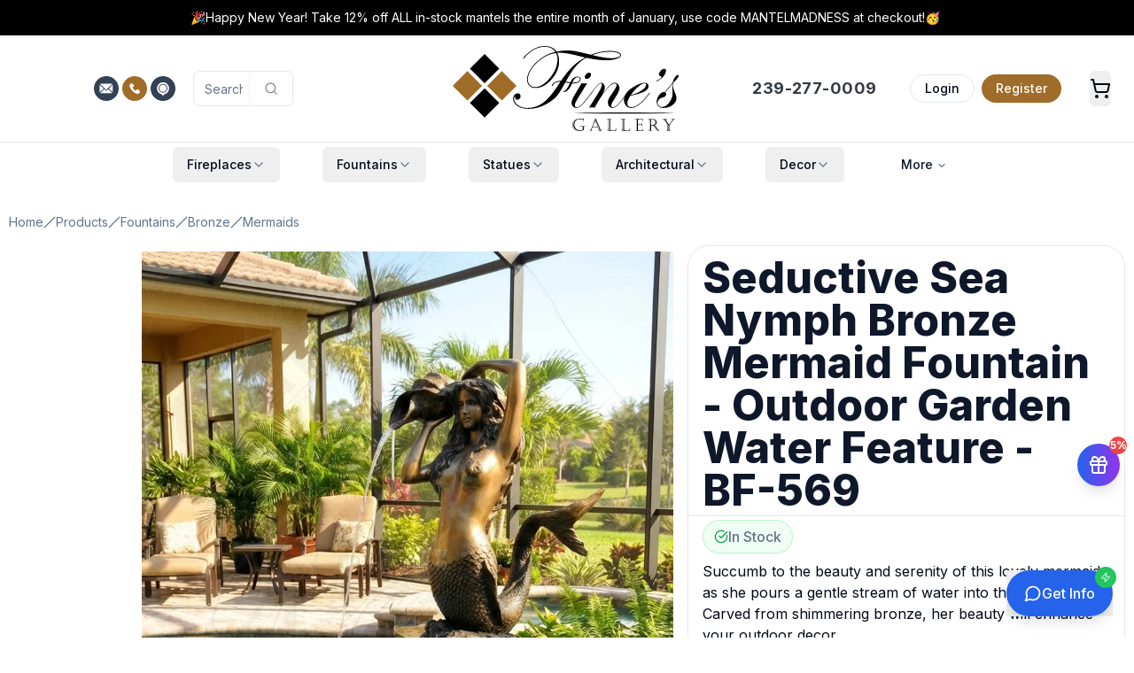

--- FILE ---
content_type: text/html; charset=utf-8
request_url: https://www.finesgallery.com/products/bf-569-mermaids-bronze-fountains?model_ID=bf-569&k=1&model_IDZ=bf-569
body_size: 118485
content:
<!DOCTYPE html><html lang="en" class="h-full"><head><meta charSet="utf-8"/><meta name="viewport" content="width=device-width, initial-scale=1"/><link rel="preload" href="/_next/static/media/4c285fdca692ea22-s.p.woff2" as="font" crossorigin="" type="font/woff2"/><link rel="preload" href="/_next/static/media/8888a3826f4a3af4-s.p.woff2" as="font" crossorigin="" type="font/woff2"/><link rel="preload" href="/_next/static/media/e4af272ccee01ff0-s.p.woff2" as="font" crossorigin="" type="font/woff2"/><link rel="preload" as="image" imageSrcSet="https://www.finesgallery.com/media/fines_gallery_logo.svg 400w, https://www.finesgallery.com/media/fines_gallery_logo.svg 768w, https://www.finesgallery.com/media/fines_gallery_logo.svg 1024w, https://www.finesgallery.com/media/fines_gallery_logo.svg 2048w" imageSizes="(max-width: 400px) 100vw, (max-width: 768px) 768px, (max-width: 1024px) 1024px, 2048px" fetchPriority="high"/><link rel="preload" as="image" imageSrcSet="https://www.finesgallery.com/media/bf-569eee-400x457.webp 400w, https://www.finesgallery.com/media/bf-569eee-768x878.webp 768w, https://www.finesgallery.com/media/bf-569eee-1024x1170.webp 1024w, https://www.finesgallery.com/media/bf-569eee-2048x2341.webp 2048w" imageSizes="(max-width: 640px) 100vw, (max-width: 1024px) 80vw, 800px" fetchPriority="high"/><style data-precedence="next" data-href="/_next/static/css/c5861280b830f156.css /_next/static/css/e57138803cd93d3c.css">@font-face{font-family:Poppins;font-style:normal;font-weight:300;font-display:swap;src:url(/_next/static/media/6c177e25b87fd9cd-s.woff2) format("woff2");unicode-range:u+0900-097f,u+1cd0-1cf9,u+200c-200d,u+20a8,u+20b9,u+20f0,u+25cc,u+a830-a839,u+a8e0-a8ff,u+11b00-11b09}@font-face{font-family:Poppins;font-style:normal;font-weight:300;font-display:swap;src:url(/_next/static/media/6c9a125e97d835e1-s.woff2) format("woff2");unicode-range:u+0100-02ba,u+02bd-02c5,u+02c7-02cc,u+02ce-02d7,u+02dd-02ff,u+0304,u+0308,u+0329,u+1d00-1dbf,u+1e00-1e9f,u+1ef2-1eff,u+2020,u+20a0-20ab,u+20ad-20c0,u+2113,u+2c60-2c7f,u+a720-a7ff}@font-face{font-family:Poppins;font-style:normal;font-weight:300;font-display:swap;src:url(/_next/static/media/4c285fdca692ea22-s.p.woff2) format("woff2");unicode-range:u+00??,u+0131,u+0152-0153,u+02bb-02bc,u+02c6,u+02da,u+02dc,u+0304,u+0308,u+0329,u+2000-206f,u+20ac,u+2122,u+2191,u+2193,u+2212,u+2215,u+feff,u+fffd}@font-face{font-family:Poppins;font-style:normal;font-weight:500;font-display:swap;src:url(/_next/static/media/db911767852bc875-s.woff2) format("woff2");unicode-range:u+0900-097f,u+1cd0-1cf9,u+200c-200d,u+20a8,u+20b9,u+20f0,u+25cc,u+a830-a839,u+a8e0-a8ff,u+11b00-11b09}@font-face{font-family:Poppins;font-style:normal;font-weight:500;font-display:swap;src:url(/_next/static/media/f10b8e9d91f3edcb-s.woff2) format("woff2");unicode-range:u+0100-02ba,u+02bd-02c5,u+02c7-02cc,u+02ce-02d7,u+02dd-02ff,u+0304,u+0308,u+0329,u+1d00-1dbf,u+1e00-1e9f,u+1ef2-1eff,u+2020,u+20a0-20ab,u+20ad-20c0,u+2113,u+2c60-2c7f,u+a720-a7ff}@font-face{font-family:Poppins;font-style:normal;font-weight:500;font-display:swap;src:url(/_next/static/media/8888a3826f4a3af4-s.p.woff2) format("woff2");unicode-range:u+00??,u+0131,u+0152-0153,u+02bb-02bc,u+02c6,u+02da,u+02dc,u+0304,u+0308,u+0329,u+2000-206f,u+20ac,u+2122,u+2191,u+2193,u+2212,u+2215,u+feff,u+fffd}@font-face{font-family:Poppins Fallback;src:local("Arial");ascent-override:93.62%;descent-override:31.21%;line-gap-override:8.92%;size-adjust:112.16%}.__className_671781{font-family:Poppins,Poppins Fallback;font-style:normal}.__variable_671781{--font-poppins:"Poppins","Poppins Fallback"}@font-face{font-family:Inter;font-style:normal;font-weight:100 900;font-display:swap;src:url(/_next/static/media/ba9851c3c22cd980-s.woff2) format("woff2");unicode-range:u+0460-052f,u+1c80-1c8a,u+20b4,u+2de0-2dff,u+a640-a69f,u+fe2e-fe2f}@font-face{font-family:Inter;font-style:normal;font-weight:100 900;font-display:swap;src:url(/_next/static/media/21350d82a1f187e9-s.woff2) format("woff2");unicode-range:u+0301,u+0400-045f,u+0490-0491,u+04b0-04b1,u+2116}@font-face{font-family:Inter;font-style:normal;font-weight:100 900;font-display:swap;src:url(/_next/static/media/c5fe6dc8356a8c31-s.woff2) format("woff2");unicode-range:u+1f??}@font-face{font-family:Inter;font-style:normal;font-weight:100 900;font-display:swap;src:url(/_next/static/media/19cfc7226ec3afaa-s.woff2) format("woff2");unicode-range:u+0370-0377,u+037a-037f,u+0384-038a,u+038c,u+038e-03a1,u+03a3-03ff}@font-face{font-family:Inter;font-style:normal;font-weight:100 900;font-display:swap;src:url(/_next/static/media/df0a9ae256c0569c-s.woff2) format("woff2");unicode-range:u+0102-0103,u+0110-0111,u+0128-0129,u+0168-0169,u+01a0-01a1,u+01af-01b0,u+0300-0301,u+0303-0304,u+0308-0309,u+0323,u+0329,u+1ea0-1ef9,u+20ab}@font-face{font-family:Inter;font-style:normal;font-weight:100 900;font-display:swap;src:url(/_next/static/media/8e9860b6e62d6359-s.woff2) format("woff2");unicode-range:u+0100-02ba,u+02bd-02c5,u+02c7-02cc,u+02ce-02d7,u+02dd-02ff,u+0304,u+0308,u+0329,u+1d00-1dbf,u+1e00-1e9f,u+1ef2-1eff,u+2020,u+20a0-20ab,u+20ad-20c0,u+2113,u+2c60-2c7f,u+a720-a7ff}@font-face{font-family:Inter;font-style:normal;font-weight:100 900;font-display:swap;src:url(/_next/static/media/e4af272ccee01ff0-s.p.woff2) format("woff2");unicode-range:u+00??,u+0131,u+0152-0153,u+02bb-02bc,u+02c6,u+02da,u+02dc,u+0304,u+0308,u+0329,u+2000-206f,u+20ac,u+2122,u+2191,u+2193,u+2212,u+2215,u+feff,u+fffd}@font-face{font-family:Inter Fallback;src:local("Arial");ascent-override:90.44%;descent-override:22.52%;line-gap-override:0.00%;size-adjust:107.12%}.__className_f367f3{font-family:Inter,Inter Fallback;font-style:normal}.__variable_f367f3{--font-sans:"Inter","Inter Fallback"}*,:after,:before{--tw-border-spacing-x:0;--tw-border-spacing-y:0;--tw-translate-x:0;--tw-translate-y:0;--tw-rotate:0;--tw-skew-x:0;--tw-skew-y:0;--tw-scale-x:1;--tw-scale-y:1;--tw-pan-x: ;--tw-pan-y: ;--tw-pinch-zoom: ;--tw-scroll-snap-strictness:proximity;--tw-gradient-from-position: ;--tw-gradient-via-position: ;--tw-gradient-to-position: ;--tw-ordinal: ;--tw-slashed-zero: ;--tw-numeric-figure: ;--tw-numeric-spacing: ;--tw-numeric-fraction: ;--tw-ring-inset: ;--tw-ring-offset-width:0px;--tw-ring-offset-color:#fff;--tw-ring-color:rgb(59 130 246/0.5);--tw-ring-offset-shadow:0 0 #0000;--tw-ring-shadow:0 0 #0000;--tw-shadow:0 0 #0000;--tw-shadow-colored:0 0 #0000;--tw-blur: ;--tw-brightness: ;--tw-contrast: ;--tw-grayscale: ;--tw-hue-rotate: ;--tw-invert: ;--tw-saturate: ;--tw-sepia: ;--tw-drop-shadow: ;--tw-backdrop-blur: ;--tw-backdrop-brightness: ;--tw-backdrop-contrast: ;--tw-backdrop-grayscale: ;--tw-backdrop-hue-rotate: ;--tw-backdrop-invert: ;--tw-backdrop-opacity: ;--tw-backdrop-saturate: ;--tw-backdrop-sepia: ;--tw-contain-size: ;--tw-contain-layout: ;--tw-contain-paint: ;--tw-contain-style: }::backdrop{--tw-border-spacing-x:0;--tw-border-spacing-y:0;--tw-translate-x:0;--tw-translate-y:0;--tw-rotate:0;--tw-skew-x:0;--tw-skew-y:0;--tw-scale-x:1;--tw-scale-y:1;--tw-pan-x: ;--tw-pan-y: ;--tw-pinch-zoom: ;--tw-scroll-snap-strictness:proximity;--tw-gradient-from-position: ;--tw-gradient-via-position: ;--tw-gradient-to-position: ;--tw-ordinal: ;--tw-slashed-zero: ;--tw-numeric-figure: ;--tw-numeric-spacing: ;--tw-numeric-fraction: ;--tw-ring-inset: ;--tw-ring-offset-width:0px;--tw-ring-offset-color:#fff;--tw-ring-color:rgb(59 130 246/0.5);--tw-ring-offset-shadow:0 0 #0000;--tw-ring-shadow:0 0 #0000;--tw-shadow:0 0 #0000;--tw-shadow-colored:0 0 #0000;--tw-blur: ;--tw-brightness: ;--tw-contrast: ;--tw-grayscale: ;--tw-hue-rotate: ;--tw-invert: ;--tw-saturate: ;--tw-sepia: ;--tw-drop-shadow: ;--tw-backdrop-blur: ;--tw-backdrop-brightness: ;--tw-backdrop-contrast: ;--tw-backdrop-grayscale: ;--tw-backdrop-hue-rotate: ;--tw-backdrop-invert: ;--tw-backdrop-opacity: ;--tw-backdrop-saturate: ;--tw-backdrop-sepia: ;--tw-contain-size: ;--tw-contain-layout: ;--tw-contain-paint: ;--tw-contain-style: }/*
! tailwindcss v3.4.18 | MIT License | https://tailwindcss.com
*/*,:after,:before{box-sizing:border-box;border:0 solid #e5e7eb}:after,:before{--tw-content:""}:host,html{line-height:1.5;-webkit-text-size-adjust:100%;-moz-tab-size:4;-o-tab-size:4;tab-size:4;font-family:var(--font-sans),ui-sans-serif,system-ui,sans-serif,"Apple Color Emoji","Segoe UI Emoji","Segoe UI Symbol","Noto Color Emoji";font-feature-settings:normal;font-variation-settings:normal;-webkit-tap-highlight-color:transparent}body{margin:0;line-height:inherit}hr{height:0;color:inherit;border-top-width:1px}abbr:where([title]){-webkit-text-decoration:underline dotted;text-decoration:underline dotted}h1,h2,h3,h4,h5,h6{font-size:inherit;font-weight:inherit}a{color:inherit;text-decoration:inherit}b,strong{font-weight:bolder}code,kbd,pre,samp{font-family:ui-monospace,SFMono-Regular,Menlo,Monaco,Consolas,Liberation Mono,Courier New,monospace;font-feature-settings:normal;font-variation-settings:normal;font-size:1em}small{font-size:80%}sub,sup{font-size:75%;line-height:0;position:relative;vertical-align:baseline}sub{bottom:-.25em}sup{top:-.5em}table{text-indent:0;border-color:inherit;border-collapse:collapse}button,input,optgroup,select,textarea{font-family:inherit;font-feature-settings:inherit;font-variation-settings:inherit;font-size:100%;font-weight:inherit;line-height:inherit;letter-spacing:inherit;color:inherit;margin:0;padding:0}button,select{text-transform:none}button,input:where([type=button]),input:where([type=reset]),input:where([type=submit]){-webkit-appearance:button;background-color:transparent;background-image:none}:-moz-focusring{outline:auto}:-moz-ui-invalid{box-shadow:none}progress{vertical-align:baseline}::-webkit-inner-spin-button,::-webkit-outer-spin-button{height:auto}[type=search]{-webkit-appearance:textfield;outline-offset:-2px}::-webkit-search-decoration{-webkit-appearance:none}::-webkit-file-upload-button{-webkit-appearance:button;font:inherit}summary{display:list-item}blockquote,dd,dl,figure,h1,h2,h3,h4,h5,h6,hr,p,pre{margin:0}fieldset{margin:0}fieldset,legend{padding:0}menu,ol,ul{list-style:none;margin:0;padding:0}dialog{padding:0}textarea{resize:vertical}input::-moz-placeholder,textarea::-moz-placeholder{opacity:1;color:#9ca3af}input::placeholder,textarea::placeholder{opacity:1;color:#9ca3af}[role=button],button{cursor:pointer}:disabled{cursor:default}audio,canvas,embed,iframe,img,object,svg,video{display:block;vertical-align:middle}img,video{max-width:100%;height:auto}[hidden]:where(:not([hidden=until-found])){display:none}:root{--background:0 0% 100%;--foreground:222.2 84% 4.9%;--card:0 0% 100%;--card-foreground:222.2 84% 4.9%;--popover:0 0% 100%;--popover-foreground:222.2 84% 4.9%;--primary:222.2 47.4% 11.2%;--primary-foreground:210 40% 98%;--secondary:210 40% 96.1%;--secondary-foreground:222.2 47.4% 11.2%;--muted:210 40% 96.1%;--muted-foreground:215.4 16.3% 46.9%;--accent:210 40% 96.1%;--accent-foreground:222.2 47.4% 11.2%;--destructive:0 84.2% 60.2%;--destructive-foreground:210 40% 98%;--border:214.3 31.8% 91.4%;--input:214.3 31.8% 91.4%;--ring:222.2 84% 4.9%;--radius:0.5rem;--chart-1:12 76% 61%;--chart-2:173 58% 39%;--chart-3:197 37% 24%;--chart-4:43 74% 66%;--chart-5:27 87% 67%}.dark{--background:222.2 84% 4.9%;--foreground:210 40% 98%;--card:222.2 84% 4.9%;--card-foreground:210 40% 98%;--popover:222.2 84% 4.9%;--popover-foreground:210 40% 98%;--primary:210 40% 98%;--primary-foreground:222.2 47.4% 11.2%;--secondary:217.2 32.6% 17.5%;--secondary-foreground:210 40% 98%;--muted:217.2 32.6% 17.5%;--muted-foreground:215 20.2% 65.1%;--accent:217.2 32.6% 17.5%;--accent-foreground:210 40% 98%;--destructive:0 62.8% 30.6%;--destructive-foreground:210 40% 98%;--border:217.2 32.6% 17.5%;--input:217.2 32.6% 17.5%;--ring:212.7 26.8% 83.9%;--chart-1:220 70% 50%;--chart-2:160 60% 45%;--chart-3:30 80% 55%;--chart-4:280 65% 60%;--chart-5:340 75% 55%}*{border-color:hsl(var(--border));outline-color:hsl(var(--ring)/.5)}body{background-color:hsl(var(--background));color:hsl(var(--foreground))}.\!container{width:100%!important;margin-right:auto!important;margin-left:auto!important;padding-right:2rem!important;padding-left:2rem!important}.container{width:100%;margin-right:auto;margin-left:auto;padding-right:2rem;padding-left:2rem}@media (min-width:480px){.\!container{max-width:480px!important}.container{max-width:480px}}@media (min-width:1400px){.\!container{max-width:1400px!important}.container{max-width:1400px}}.prose{color:var(--tw-prose-body);max-width:65ch}.prose :where(p):not(:where([class~=not-prose],[class~=not-prose] *)){margin-top:1.25em;margin-bottom:1.25em}.prose :where([class~=lead]):not(:where([class~=not-prose],[class~=not-prose] *)){color:var(--tw-prose-lead);font-size:1.25em;line-height:1.6;margin-top:1.2em;margin-bottom:1.2em}.prose :where(a):not(:where([class~=not-prose],[class~=not-prose] *)){color:var(--tw-prose-links);text-decoration:underline;font-weight:500}.prose :where(strong):not(:where([class~=not-prose],[class~=not-prose] *)){color:var(--tw-prose-bold);font-weight:600}.prose :where(a strong):not(:where([class~=not-prose],[class~=not-prose] *)){color:inherit}.prose :where(blockquote strong):not(:where([class~=not-prose],[class~=not-prose] *)){color:inherit}.prose :where(thead th strong):not(:where([class~=not-prose],[class~=not-prose] *)){color:inherit}.prose :where(ol):not(:where([class~=not-prose],[class~=not-prose] *)){list-style-type:decimal;margin-top:1.25em;margin-bottom:1.25em;padding-inline-start:1.625em}.prose :where(ol[type=A]):not(:where([class~=not-prose],[class~=not-prose] *)){list-style-type:upper-alpha}.prose :where(ol[type=a]):not(:where([class~=not-prose],[class~=not-prose] *)){list-style-type:lower-alpha}.prose :where(ol[type=A s]):not(:where([class~=not-prose],[class~=not-prose] *)){list-style-type:upper-alpha}.prose :where(ol[type=a s]):not(:where([class~=not-prose],[class~=not-prose] *)){list-style-type:lower-alpha}.prose :where(ol[type=I]):not(:where([class~=not-prose],[class~=not-prose] *)){list-style-type:upper-roman}.prose :where(ol[type=i]):not(:where([class~=not-prose],[class~=not-prose] *)){list-style-type:lower-roman}.prose :where(ol[type=I s]):not(:where([class~=not-prose],[class~=not-prose] *)){list-style-type:upper-roman}.prose :where(ol[type=i s]):not(:where([class~=not-prose],[class~=not-prose] *)){list-style-type:lower-roman}.prose :where(ol[type="1"]):not(:where([class~=not-prose],[class~=not-prose] *)){list-style-type:decimal}.prose :where(ul):not(:where([class~=not-prose],[class~=not-prose] *)){list-style-type:disc;margin-top:1.25em;margin-bottom:1.25em;padding-inline-start:1.625em}.prose :where(ol>li):not(:where([class~=not-prose],[class~=not-prose] *))::marker{font-weight:400;color:var(--tw-prose-counters)}.prose :where(ul>li):not(:where([class~=not-prose],[class~=not-prose] *))::marker{color:var(--tw-prose-bullets)}.prose :where(dt):not(:where([class~=not-prose],[class~=not-prose] *)){color:var(--tw-prose-headings);font-weight:600;margin-top:1.25em}.prose :where(hr):not(:where([class~=not-prose],[class~=not-prose] *)){border-color:var(--tw-prose-hr);border-top-width:1px;margin-top:3em;margin-bottom:3em}.prose :where(blockquote):not(:where([class~=not-prose],[class~=not-prose] *)){font-weight:500;font-style:italic;color:var(--tw-prose-quotes);border-inline-start-width:.25rem;border-inline-start-color:var(--tw-prose-quote-borders);quotes:"\201C""\201D""\2018""\2019";margin-top:1.6em;margin-bottom:1.6em;padding-inline-start:1em}.prose :where(blockquote p:first-of-type):not(:where([class~=not-prose],[class~=not-prose] *)):before{content:open-quote}.prose :where(blockquote p:last-of-type):not(:where([class~=not-prose],[class~=not-prose] *)):after{content:close-quote}.prose :where(h1):not(:where([class~=not-prose],[class~=not-prose] *)){color:var(--tw-prose-headings);font-weight:800;font-size:2.25em;margin-top:0;margin-bottom:.8888889em;line-height:1.1111111}.prose :where(h1 strong):not(:where([class~=not-prose],[class~=not-prose] *)){font-weight:900;color:inherit}.prose :where(h2):not(:where([class~=not-prose],[class~=not-prose] *)){color:var(--tw-prose-headings);font-weight:700;font-size:1.5em;margin-top:2em;margin-bottom:1em;line-height:1.3333333}.prose :where(h2 strong):not(:where([class~=not-prose],[class~=not-prose] *)){font-weight:800;color:inherit}.prose :where(h3):not(:where([class~=not-prose],[class~=not-prose] *)){color:var(--tw-prose-headings);font-weight:600;font-size:1.25em;margin-top:1.6em;margin-bottom:.6em;line-height:1.6}.prose :where(h3 strong):not(:where([class~=not-prose],[class~=not-prose] *)){font-weight:700;color:inherit}.prose :where(h4):not(:where([class~=not-prose],[class~=not-prose] *)){color:var(--tw-prose-headings);font-weight:600;margin-top:1.5em;margin-bottom:.5em;line-height:1.5}.prose :where(h4 strong):not(:where([class~=not-prose],[class~=not-prose] *)){font-weight:700;color:inherit}.prose :where(img):not(:where([class~=not-prose],[class~=not-prose] *)){margin-top:2em;margin-bottom:2em}.prose :where(picture):not(:where([class~=not-prose],[class~=not-prose] *)){display:block;margin-top:2em;margin-bottom:2em}.prose :where(video):not(:where([class~=not-prose],[class~=not-prose] *)){margin-top:2em;margin-bottom:2em}.prose :where(kbd):not(:where([class~=not-prose],[class~=not-prose] *)){font-weight:500;font-family:inherit;color:var(--tw-prose-kbd);box-shadow:0 0 0 1px var(--tw-prose-kbd-shadows),0 3px 0 var(--tw-prose-kbd-shadows);font-size:.875em;border-radius:.3125rem;padding-top:.1875em;padding-inline-end:.375em;padding-bottom:.1875em;padding-inline-start:.375em}.prose :where(code):not(:where([class~=not-prose],[class~=not-prose] *)){color:var(--tw-prose-code);font-weight:600;font-size:.875em}.prose :where(code):not(:where([class~=not-prose],[class~=not-prose] *)):before{content:"`"}.prose :where(code):not(:where([class~=not-prose],[class~=not-prose] *)):after{content:"`"}.prose :where(a code):not(:where([class~=not-prose],[class~=not-prose] *)){color:inherit}.prose :where(h1 code):not(:where([class~=not-prose],[class~=not-prose] *)){color:inherit}.prose :where(h2 code):not(:where([class~=not-prose],[class~=not-prose] *)){color:inherit;font-size:.875em}.prose :where(h3 code):not(:where([class~=not-prose],[class~=not-prose] *)){color:inherit;font-size:.9em}.prose :where(h4 code):not(:where([class~=not-prose],[class~=not-prose] *)){color:inherit}.prose :where(blockquote code):not(:where([class~=not-prose],[class~=not-prose] *)){color:inherit}.prose :where(thead th code):not(:where([class~=not-prose],[class~=not-prose] *)){color:inherit}.prose :where(pre):not(:where([class~=not-prose],[class~=not-prose] *)){color:var(--tw-prose-pre-code);background-color:var(--tw-prose-pre-bg);overflow-x:auto;font-weight:400;font-size:.875em;line-height:1.7142857;margin-top:1.7142857em;margin-bottom:1.7142857em;border-radius:.375rem;padding-top:.8571429em;padding-inline-end:1.1428571em;padding-bottom:.8571429em;padding-inline-start:1.1428571em}.prose :where(pre code):not(:where([class~=not-prose],[class~=not-prose] *)){background-color:transparent;border-width:0;border-radius:0;padding:0;font-weight:inherit;color:inherit;font-size:inherit;font-family:inherit;line-height:inherit}.prose :where(pre code):not(:where([class~=not-prose],[class~=not-prose] *)):before{content:none}.prose :where(pre code):not(:where([class~=not-prose],[class~=not-prose] *)):after{content:none}.prose :where(table):not(:where([class~=not-prose],[class~=not-prose] *)){width:100%;table-layout:auto;margin-top:2em;margin-bottom:2em;font-size:.875em;line-height:1.7142857}.prose :where(thead):not(:where([class~=not-prose],[class~=not-prose] *)){border-bottom-width:1px;border-bottom-color:var(--tw-prose-th-borders)}.prose :where(thead th):not(:where([class~=not-prose],[class~=not-prose] *)){color:var(--tw-prose-headings);font-weight:600;vertical-align:bottom;padding-inline-end:.5714286em;padding-bottom:.5714286em;padding-inline-start:.5714286em}.prose :where(tbody tr):not(:where([class~=not-prose],[class~=not-prose] *)){border-bottom-width:1px;border-bottom-color:var(--tw-prose-td-borders)}.prose :where(tbody tr:last-child):not(:where([class~=not-prose],[class~=not-prose] *)){border-bottom-width:0}.prose :where(tbody td):not(:where([class~=not-prose],[class~=not-prose] *)){vertical-align:baseline}.prose :where(tfoot):not(:where([class~=not-prose],[class~=not-prose] *)){border-top-width:1px;border-top-color:var(--tw-prose-th-borders)}.prose :where(tfoot td):not(:where([class~=not-prose],[class~=not-prose] *)){vertical-align:top}.prose :where(th,td):not(:where([class~=not-prose],[class~=not-prose] *)){text-align:start}.prose :where(figure>*):not(:where([class~=not-prose],[class~=not-prose] *)){margin-top:0;margin-bottom:0}.prose :where(figcaption):not(:where([class~=not-prose],[class~=not-prose] *)){color:var(--tw-prose-captions);font-size:.875em;line-height:1.4285714;margin-top:.8571429em}.prose{--tw-prose-body:#374151;--tw-prose-headings:#111827;--tw-prose-lead:#4b5563;--tw-prose-links:#111827;--tw-prose-bold:#111827;--tw-prose-counters:#6b7280;--tw-prose-bullets:#d1d5db;--tw-prose-hr:#e5e7eb;--tw-prose-quotes:#111827;--tw-prose-quote-borders:#e5e7eb;--tw-prose-captions:#6b7280;--tw-prose-kbd:#111827;--tw-prose-kbd-shadows:rgb(17 24 39/10%);--tw-prose-code:#111827;--tw-prose-pre-code:#e5e7eb;--tw-prose-pre-bg:#1f2937;--tw-prose-th-borders:#d1d5db;--tw-prose-td-borders:#e5e7eb;--tw-prose-invert-body:#d1d5db;--tw-prose-invert-headings:#fff;--tw-prose-invert-lead:#9ca3af;--tw-prose-invert-links:#fff;--tw-prose-invert-bold:#fff;--tw-prose-invert-counters:#9ca3af;--tw-prose-invert-bullets:#4b5563;--tw-prose-invert-hr:#374151;--tw-prose-invert-quotes:#f3f4f6;--tw-prose-invert-quote-borders:#374151;--tw-prose-invert-captions:#9ca3af;--tw-prose-invert-kbd:#fff;--tw-prose-invert-kbd-shadows:rgb(255 255 255/10%);--tw-prose-invert-code:#fff;--tw-prose-invert-pre-code:#d1d5db;--tw-prose-invert-pre-bg:rgb(0 0 0/50%);--tw-prose-invert-th-borders:#4b5563;--tw-prose-invert-td-borders:#374151;font-size:1rem;line-height:1.75}.prose :where(picture>img):not(:where([class~=not-prose],[class~=not-prose] *)){margin-top:0;margin-bottom:0}.prose :where(li):not(:where([class~=not-prose],[class~=not-prose] *)){margin-top:.5em;margin-bottom:.5em}.prose :where(ol>li):not(:where([class~=not-prose],[class~=not-prose] *)){padding-inline-start:.375em}.prose :where(ul>li):not(:where([class~=not-prose],[class~=not-prose] *)){padding-inline-start:.375em}.prose :where(.prose>ul>li p):not(:where([class~=not-prose],[class~=not-prose] *)){margin-top:.75em;margin-bottom:.75em}.prose :where(.prose>ul>li>p:first-child):not(:where([class~=not-prose],[class~=not-prose] *)){margin-top:1.25em}.prose :where(.prose>ul>li>p:last-child):not(:where([class~=not-prose],[class~=not-prose] *)){margin-bottom:1.25em}.prose :where(.prose>ol>li>p:first-child):not(:where([class~=not-prose],[class~=not-prose] *)){margin-top:1.25em}.prose :where(.prose>ol>li>p:last-child):not(:where([class~=not-prose],[class~=not-prose] *)){margin-bottom:1.25em}.prose :where(ul ul,ul ol,ol ul,ol ol):not(:where([class~=not-prose],[class~=not-prose] *)){margin-top:.75em;margin-bottom:.75em}.prose :where(dl):not(:where([class~=not-prose],[class~=not-prose] *)){margin-top:1.25em;margin-bottom:1.25em}.prose :where(dd):not(:where([class~=not-prose],[class~=not-prose] *)){margin-top:.5em;padding-inline-start:1.625em}.prose :where(hr+*):not(:where([class~=not-prose],[class~=not-prose] *)){margin-top:0}.prose :where(h2+*):not(:where([class~=not-prose],[class~=not-prose] *)){margin-top:0}.prose :where(h3+*):not(:where([class~=not-prose],[class~=not-prose] *)){margin-top:0}.prose :where(h4+*):not(:where([class~=not-prose],[class~=not-prose] *)){margin-top:0}.prose :where(thead th:first-child):not(:where([class~=not-prose],[class~=not-prose] *)){padding-inline-start:0}.prose :where(thead th:last-child):not(:where([class~=not-prose],[class~=not-prose] *)){padding-inline-end:0}.prose :where(tbody td,tfoot td):not(:where([class~=not-prose],[class~=not-prose] *)){padding-top:.5714286em;padding-inline-end:.5714286em;padding-bottom:.5714286em;padding-inline-start:.5714286em}.prose :where(tbody td:first-child,tfoot td:first-child):not(:where([class~=not-prose],[class~=not-prose] *)){padding-inline-start:0}.prose :where(tbody td:last-child,tfoot td:last-child):not(:where([class~=not-prose],[class~=not-prose] *)){padding-inline-end:0}.prose :where(figure):not(:where([class~=not-prose],[class~=not-prose] *)){margin-top:2em;margin-bottom:2em}.prose :where(.prose>:first-child):not(:where([class~=not-prose],[class~=not-prose] *)){margin-top:0}.prose :where(.prose>:last-child):not(:where([class~=not-prose],[class~=not-prose] *)){margin-bottom:0}.double-stripe:before{border-color:white;border-width:8px;border-radius:1rem}.double-stripe:after,.double-stripe:before{content:"";top:0;left:0;position:absolute;z-index:10;width:100%;height:100%}.double-stripe:after{border-color:#E5E7EB;border-width:4px;border-radius:1rem}.sr-only{position:absolute;width:1px;height:1px;padding:0;margin:-1px;overflow:hidden;clip:rect(0,0,0,0);white-space:nowrap;border-width:0}.pointer-events-none{pointer-events:none}.pointer-events-auto{pointer-events:auto}.visible{visibility:visible}.invisible{visibility:hidden}.collapse{visibility:collapse}.static{position:static}.fixed{position:fixed}.absolute{position:absolute}.relative{position:relative}.sticky{position:sticky}.inset-0{inset:0}.-inset-x-4{left:-1rem;right:-1rem}.-inset-y-6{top:-1.5rem;bottom:-1.5rem}.inset-x-0{left:0;right:0}.inset-y-0{top:0;bottom:0}.-bottom-12{bottom:-3rem}.-bottom-20{bottom:-5rem}.-bottom-32{bottom:-8rem}.-left-12{left:-3rem}.-left-20{left:-5rem}.-right-1{right:-.25rem}.-right-12{right:-3rem}.-right-2{right:-.5rem}.-right-20{right:-5rem}.-top-1{top:-.25rem}.-top-12{top:-3rem}.-top-16{top:-4rem}.-top-2{top:-.5rem}.-top-20{top:-5rem}.-top-8{top:-2rem}.bottom-0{bottom:0}.bottom-10{bottom:2.5rem}.bottom-4{bottom:1rem}.bottom-40{bottom:10rem}.bottom-6{bottom:1.5rem}.bottom-8{bottom:2rem}.left-0{left:0}.left-1\/2{left:50%}.left-1\/3{left:33.333333%}.left-2{left:.5rem}.left-2\.5{left:.625rem}.left-3{left:.75rem}.left-4{left:1rem}.left-6{left:1.5rem}.left-8{left:2rem}.left-\[50\%\]{left:50%}.right-0{right:0}.right-1{right:.25rem}.right-10{right:2.5rem}.right-12{right:3rem}.right-2{right:.5rem}.right-3{right:.75rem}.right-4{right:1rem}.right-6{right:1.5rem}.right-8{right:2rem}.top-0{top:0}.top-1{top:.25rem}.top-1\/2{top:50%}.top-2{top:.5rem}.top-2\.5{top:.625rem}.top-3{top:.75rem}.top-4{top:1rem}.top-6{top:1.5rem}.top-\[1px\]{top:1px}.top-\[50\%\]{top:50%}.top-\[60\%\]{top:60%}.top-full{top:100%}.isolate{isolation:isolate}.-z-10{z-index:-10}.z-0{z-index:0}.z-10{z-index:10}.z-20{z-index:20}.z-30{z-index:30}.z-40{z-index:40}.z-50{z-index:50}.z-\[100\]{z-index:100}.z-\[10\]{z-index:10}.z-\[1\]{z-index:1}.z-\[5\]{z-index:5}.z-\[60\]{z-index:60}.-order-1{order:-1}.order-1{order:1}.order-2{order:2}.order-first{order:-9999}.col-span-1{grid-column:span 1/span 1}.col-span-12{grid-column:span 12/span 12}.col-span-2{grid-column:span 2/span 2}.col-span-3{grid-column:span 3/span 3}.col-span-4{grid-column:span 4/span 4}.col-span-5{grid-column:span 5/span 5}.col-span-full{grid-column:1/-1}.col-start-2{grid-column-start:2}.-m-px{margin:-1px}.m-0{margin:0}.m-2{margin:.5rem}.m-8{margin:2rem}.-mx-1{margin-left:-.25rem;margin-right:-.25rem}.-my-6{margin-top:-1.5rem;margin-bottom:-1.5rem}.mx-1{margin-left:.25rem;margin-right:.25rem}.mx-2{margin-left:.5rem;margin-right:.5rem}.mx-3{margin-left:.75rem;margin-right:.75rem}.mx-4{margin-left:1rem;margin-right:1rem}.mx-auto{margin-left:auto;margin-right:auto}.my-0{margin-top:0;margin-bottom:0}.my-0\.5{margin-top:.125rem;margin-bottom:.125rem}.my-1{margin-top:.25rem;margin-bottom:.25rem}.my-12{margin-top:3rem;margin-bottom:3rem}.my-2{margin-top:.5rem;margin-bottom:.5rem}.my-3{margin-top:.75rem;margin-bottom:.75rem}.my-4{margin-top:1rem;margin-bottom:1rem}.my-6{margin-top:1.5rem;margin-bottom:1.5rem}.my-8{margin-top:2rem;margin-bottom:2rem}.my-auto{margin-top:auto;margin-bottom:auto}.-ml-0\.5{margin-left:-.125rem}.-ml-4{margin-left:-1rem}.-mt-4{margin-top:-1rem}.-mt-\[5\.0rem\]{margin-top:-5rem}.mb-0{margin-bottom:0}.mb-1{margin-bottom:.25rem}.mb-10{margin-bottom:2.5rem}.mb-12{margin-bottom:3rem}.mb-16{margin-bottom:4rem}.mb-2{margin-bottom:.5rem}.mb-3{margin-bottom:.75rem}.mb-4{margin-bottom:1rem}.mb-5{margin-bottom:1.25rem}.mb-6{margin-bottom:1.5rem}.mb-8{margin-bottom:2rem}.ml-1{margin-left:.25rem}.ml-2{margin-left:.5rem}.ml-24{margin-left:6rem}.ml-4{margin-left:1rem}.ml-6{margin-left:1.5rem}.ml-7{margin-left:1.75rem}.ml-8{margin-left:2rem}.ml-auto{margin-left:auto}.mr-1{margin-right:.25rem}.mr-1\.5{margin-right:.375rem}.mr-2{margin-right:.5rem}.mr-3{margin-right:.75rem}.mr-4{margin-right:1rem}.mr-8{margin-right:2rem}.mr-auto{margin-right:auto}.ms-0{margin-inline-start:0}.mt-0{margin-top:0}.mt-0\.5{margin-top:.125rem}.mt-1{margin-top:.25rem}.mt-1\.5{margin-top:.375rem}.mt-16{margin-top:4rem}.mt-2{margin-top:.5rem}.mt-20{margin-top:5rem}.mt-24{margin-top:6rem}.mt-3{margin-top:.75rem}.mt-4{margin-top:1rem}.mt-6{margin-top:1.5rem}.mt-8{margin-top:2rem}.mt-\[2px\]{margin-top:2px}.mt-auto{margin-top:auto}.box-border{box-sizing:border-box}.line-clamp-1{-webkit-line-clamp:1}.line-clamp-1,.line-clamp-2{overflow:hidden;display:-webkit-box;-webkit-box-orient:vertical}.line-clamp-2{-webkit-line-clamp:2}.line-clamp-3{-webkit-line-clamp:3}.line-clamp-3,.line-clamp-4{overflow:hidden;display:-webkit-box;-webkit-box-orient:vertical}.line-clamp-4{-webkit-line-clamp:4}.\!block{display:block!important}.block{display:block}.inline-block{display:inline-block}.inline{display:inline}.flex{display:flex}.inline-flex{display:inline-flex}.table{display:table}.flow-root{display:flow-root}.grid{display:grid}.contents{display:contents}.hidden{display:none}.aspect-\[16\/9\]{aspect-ratio:16/9}.aspect-\[3\/4\]{aspect-ratio:3/4}.aspect-\[4\/3\]{aspect-ratio:4/3}.aspect-\[4\/5\]{aspect-ratio:4/5}.aspect-\[493\/563\]{aspect-ratio:493/563}.aspect-square{aspect-ratio:1/1}.aspect-video{aspect-ratio:16/9}.size-4{width:1rem;height:1rem}.size-\[--cell-size\]{width:var(--cell-size);height:var(--cell-size)}.h-0{height:0}.h-0\.5{height:.125rem}.h-1{height:.25rem}.h-1\.5{height:.375rem}.h-1\/5{height:20%}.h-1\/6{height:16.666667%}.h-10{height:2.5rem}.h-11{height:2.75rem}.h-12{height:3rem}.h-14{height:3.5rem}.h-16{height:4rem}.h-2{height:.5rem}.h-2\.5{height:.625rem}.h-2\/3{height:66.666667%}.h-20{height:5rem}.h-24{height:6rem}.h-28{height:7rem}.h-3{height:.75rem}.h-3\.5{height:.875rem}.h-32{height:8rem}.h-4{height:1rem}.h-4\/5{height:80%}.h-40{height:10rem}.h-44{height:11rem}.h-48{height:12rem}.h-5{height:1.25rem}.h-56{height:14rem}.h-6{height:1.5rem}.h-60{height:15rem}.h-64{height:16rem}.h-7{height:1.75rem}.h-72{height:18rem}.h-8{height:2rem}.h-80{height:20rem}.h-9{height:2.25rem}.h-96{height:24rem}.h-\[--cell-size\]{height:var(--cell-size)}.h-\[1px\]{height:1px}.h-\[240px\]{height:240px}.h-\[300px\]{height:300px}.h-\[320px\]{height:320px}.h-\[40px\]{height:40px}.h-\[40vh\]{height:40vh}.h-\[420px\]{height:420px}.h-\[500px\]{height:500px}.h-\[50vh\]{height:50vh}.h-\[520px\]{height:520px}.h-\[600px\]{height:600px}.h-\[60vh\]{height:60vh}.h-\[65vh\]{height:65vh}.h-\[75vh\]{height:75vh}.h-\[80vh\]{height:80vh}.h-\[var\(--radix-navigation-menu-viewport-height\)\]{height:var(--radix-navigation-menu-viewport-height)}.h-\[var\(--radix-select-trigger-height\)\]{height:var(--radix-select-trigger-height)}.h-auto{height:auto}.h-full{height:100%}.h-min{height:-moz-min-content;height:min-content}.h-px{height:1px}.max-h-60{max-height:15rem}.max-h-64{max-height:16rem}.max-h-96{max-height:24rem}.max-h-\[200px\]{max-height:200px}.max-h-\[20vh\]{max-height:20vh}.max-h-\[300px\]{max-height:300px}.max-h-\[380px\]{max-height:380px}.max-h-\[520px\]{max-height:520px}.max-h-\[680px\]{max-height:680px}.max-h-\[80vh\]{max-height:80vh}.max-h-\[90vh\]{max-height:90vh}.max-h-screen{max-height:100vh}.min-h-32{min-height:8rem}.min-h-8{min-height:2rem}.min-h-\[120px\]{min-height:120px}.min-h-\[138px\]{min-height:138px}.min-h-\[200px\]{min-height:200px}.min-h-\[20px\]{min-height:20px}.min-h-\[250px\]{min-height:250px}.min-h-\[300px\]{min-height:300px}.min-h-\[45vh\]{min-height:45vh}.min-h-\[65vh\]{min-height:65vh}.min-h-\[70vh\]{min-height:70vh}.min-h-\[75vh\]{min-height:75vh}.min-h-\[80px\]{min-height:80px}.min-h-\[80vh\]{min-height:80vh}.min-h-\[96px\]{min-height:96px}.min-h-full{min-height:100%}.min-h-screen{min-height:100vh}.w-0{width:0}.w-0\.5{width:.125rem}.w-1{width:.25rem}.w-1\/2{width:50%}.w-1\/3{width:33.333333%}.w-1\/4{width:25%}.w-1\/6{width:16.666667%}.w-10{width:2.5rem}.w-11{width:2.75rem}.w-12{width:3rem}.w-14{width:3.5rem}.w-16{width:4rem}.w-2{width:.5rem}.w-2\.5{width:.625rem}.w-2\/3{width:66.666667%}.w-20{width:5rem}.w-24{width:6rem}.w-28{width:7rem}.w-3{width:.75rem}.w-3\.5{width:.875rem}.w-3\/4{width:75%}.w-3\/6{width:50%}.w-32{width:8rem}.w-36{width:9rem}.w-4{width:1rem}.w-4\/6{width:66.666667%}.w-40{width:10rem}.w-44{width:11rem}.w-48{width:12rem}.w-5{width:1.25rem}.w-5\/12{width:41.666667%}.w-56{width:14rem}.w-6{width:1.5rem}.w-60{width:15rem}.w-64{width:16rem}.w-7{width:1.75rem}.w-72{width:18rem}.w-8{width:2rem}.w-80{width:20rem}.w-9{width:2.25rem}.w-9\/12{width:75%}.w-96{width:24rem}.w-\[--cell-size\]{width:var(--cell-size)}.w-\[100px\]{width:100px}.w-\[120px\]{width:120px}.w-\[180px\]{width:180px}.w-\[1px\]{width:1px}.w-\[200px\]{width:200px}.w-\[220px\]{width:220px}.w-\[250px\]{width:250px}.w-\[280px\]{width:280px}.w-\[300px\]{width:300px}.w-\[320px\]{width:320px}.w-\[50px\]{width:50px}.w-\[calc\(100\%-2rem\)\]{width:calc(100% - 2rem)}.w-auto{width:auto}.w-fit{width:-moz-fit-content;width:fit-content}.w-full{width:100%}.w-max{width:-moz-max-content;width:max-content}.w-min{width:-moz-min-content;width:min-content}.w-px{width:1px}.min-w-0{min-width:0}.min-w-24{min-width:6rem}.min-w-8{min-width:2rem}.min-w-\[--cell-size\]{min-width:var(--cell-size)}.min-w-\[12rem\]{min-width:12rem}.min-w-\[150px\]{min-width:150px}.min-w-\[200px\]{min-width:200px}.min-w-\[220px\]{min-width:220px}.min-w-\[256px\]{min-width:256px}.min-w-\[82px\]{min-width:82px}.min-w-\[8rem\]{min-width:8rem}.min-w-\[var\(--radix-select-trigger-width\)\]{min-width:var(--radix-select-trigger-width)}.min-w-full{min-width:100%}.max-w-20{max-width:5rem}.max-w-2xl{max-width:42rem}.max-w-3xl{max-width:48rem}.max-w-4xl{max-width:56rem}.max-w-5xl{max-width:64rem}.max-w-6xl{max-width:72rem}.max-w-7xl{max-width:80rem}.max-w-\[1400px\]{max-width:1400px}.max-w-\[150px\]{max-width:150px}.max-w-\[1600px\]{max-width:1600px}.max-w-\[2000px\]{max-width:2000px}.max-w-\[200px\]{max-width:200px}.max-w-\[280px\]{max-width:280px}.max-w-\[320px\]{max-width:320px}.max-w-\[36\.5rem\]{max-width:36.5rem}.max-w-\[400px\]{max-width:400px}.max-w-\[480px\]{max-width:480px}.max-w-\[48rem\]{max-width:48rem}.max-w-\[70ch\]{max-width:70ch}.max-w-full{max-width:100%}.max-w-lg{max-width:32rem}.max-w-max{max-width:-moz-max-content;max-width:max-content}.max-w-md{max-width:28rem}.max-w-none{max-width:none}.max-w-screen-2xl{max-width:1536px}.max-w-sm{max-width:24rem}.max-w-xl{max-width:36rem}.max-w-xs{max-width:20rem}.flex-1{flex:1 1 0%}.flex-none{flex:none}.flex-shrink{flex-shrink:1}.flex-shrink-0,.shrink-0{flex-shrink:0}.flex-grow,.grow{flex-grow:1}.grow-0{flex-grow:0}.basis-10\/12{flex-basis:83.333333%}.basis-full{flex-basis:100%}.caption-bottom{caption-side:bottom}.border-collapse{border-collapse:collapse}.origin-\[--radix-tooltip-content-transform-origin\]{transform-origin:var(--radix-tooltip-content-transform-origin)}.-translate-x-1\/2{--tw-translate-x:-50%}.-translate-x-1\/2,.-translate-y-1\/2{transform:translate(var(--tw-translate-x),var(--tw-translate-y)) rotate(var(--tw-rotate)) skewX(var(--tw-skew-x)) skewY(var(--tw-skew-y)) scaleX(var(--tw-scale-x)) scaleY(var(--tw-scale-y))}.-translate-y-1\/2{--tw-translate-y:-50%}.translate-x-\[-50\%\]{--tw-translate-x:-50%}.translate-x-\[-50\%\],.translate-y-\[-50\%\]{transform:translate(var(--tw-translate-x),var(--tw-translate-y)) rotate(var(--tw-rotate)) skewX(var(--tw-skew-x)) skewY(var(--tw-skew-y)) scaleX(var(--tw-scale-x)) scaleY(var(--tw-scale-y))}.translate-y-\[-50\%\]{--tw-translate-y:-50%}.-rotate-180{--tw-rotate:-180deg}.-rotate-180,.rotate-180{transform:translate(var(--tw-translate-x),var(--tw-translate-y)) rotate(var(--tw-rotate)) skewX(var(--tw-skew-x)) skewY(var(--tw-skew-y)) scaleX(var(--tw-scale-x)) scaleY(var(--tw-scale-y))}.rotate-180{--tw-rotate:180deg}.rotate-45{--tw-rotate:45deg}.rotate-45,.rotate-90{transform:translate(var(--tw-translate-x),var(--tw-translate-y)) rotate(var(--tw-rotate)) skewX(var(--tw-skew-x)) skewY(var(--tw-skew-y)) scaleX(var(--tw-scale-x)) scaleY(var(--tw-scale-y))}.rotate-90{--tw-rotate:90deg}.scale-95{--tw-scale-x:.95;--tw-scale-y:.95}.scale-95,.transform{transform:translate(var(--tw-translate-x),var(--tw-translate-y)) rotate(var(--tw-rotate)) skewX(var(--tw-skew-x)) skewY(var(--tw-skew-y)) scaleX(var(--tw-scale-x)) scaleY(var(--tw-scale-y))}.transform-gpu{transform:translate3d(var(--tw-translate-x),var(--tw-translate-y),0) rotate(var(--tw-rotate)) skewX(var(--tw-skew-x)) skewY(var(--tw-skew-y)) scaleX(var(--tw-scale-x)) scaleY(var(--tw-scale-y))}@keyframes bounce{0%,to{transform:translateY(-25%);animation-timing-function:cubic-bezier(.8,0,1,1)}50%{transform:none;animation-timing-function:cubic-bezier(0,0,.2,1)}}.animate-bounce{animation:bounce 1s infinite}@keyframes fadeDown{0%{opacity:0;transform:translateY(-10px)}to{opacity:1;transform:translateY(0)}}.animate-fade-down{animation:fadeDown .5s ease-out}@keyframes fadeIn{0%{opacity:0;transform:scale(.95)}to{opacity:1;transform:scale(1)}}.animate-fade-in{animation:fadeIn .5s ease-out}.animate-pulse{animation:pulse 2s cubic-bezier(.4,0,.6,1) infinite}@keyframes spin{to{transform:rotate(1turn)}}.animate-spin{animation:spin 1s linear infinite}@keyframes swipeRight{0%,to{transform:translateX(0);opacity:.6}50%{transform:translateX(4px);opacity:1}}.animate-swipe-right{animation:swipeRight 1.5s ease-in-out infinite}.cursor-default{cursor:default}.cursor-grab{cursor:grab}.cursor-move{cursor:move}.cursor-not-allowed{cursor:not-allowed}.cursor-pointer{cursor:pointer}.cursor-zoom-in{cursor:zoom-in}.cursor-zoom-out{cursor:zoom-out}.touch-none{touch-action:none}.touch-pan-y{--tw-pan-y:pan-y;touch-action:var(--tw-pan-x) var(--tw-pan-y) var(--tw-pinch-zoom)}.select-none{-webkit-user-select:none;-moz-user-select:none;user-select:none}.resize{resize:both}.scroll-m-20{scroll-margin:5rem}.list-inside{list-style-position:inside}.list-disc{list-style-type:disc}.list-none{list-style-type:none}.appearance-none{-webkit-appearance:none;-moz-appearance:none;appearance:none}.grid-flow-row{grid-auto-flow:row}.auto-rows-fr{grid-auto-rows:minmax(0,1fr)}.grid-cols-1{grid-template-columns:repeat(1,minmax(0,1fr))}.grid-cols-12{grid-template-columns:repeat(12,minmax(0,1fr))}.grid-cols-2{grid-template-columns:repeat(2,minmax(0,1fr))}.grid-cols-3{grid-template-columns:repeat(3,minmax(0,1fr))}.grid-cols-4{grid-template-columns:repeat(4,minmax(0,1fr))}.grid-cols-5{grid-template-columns:repeat(5,minmax(0,1fr))}.grid-rows-\[auto\2c 1fr\2c auto\]{grid-template-rows:auto 1fr auto}.flex-row{flex-direction:row}.flex-row-reverse{flex-direction:row-reverse}.flex-col{flex-direction:column}.flex-col-reverse{flex-direction:column-reverse}.flex-wrap{flex-wrap:wrap}.flex-nowrap{flex-wrap:nowrap}.place-content-center{place-content:center}.place-content-end{place-content:end}.place-items-center{place-items:center}.content-center{align-content:center}.content-end{align-content:flex-end}.items-start{align-items:flex-start}.items-end{align-items:flex-end}.items-center{align-items:center}.items-baseline{align-items:baseline}.items-stretch{align-items:stretch}.justify-start{justify-content:flex-start}.justify-end{justify-content:flex-end}.justify-center{justify-content:center}.justify-between{justify-content:space-between}.justify-evenly{justify-content:space-evenly}.justify-items-center{justify-items:center}.gap-1{gap:.25rem}.gap-1\.5{gap:.375rem}.gap-2{gap:.5rem}.gap-3{gap:.75rem}.gap-32{gap:8rem}.gap-4{gap:1rem}.gap-5{gap:1.25rem}.gap-6{gap:1.5rem}.gap-8{gap:2rem}.gap-x-1{-moz-column-gap:.25rem;column-gap:.25rem}.gap-x-2{-moz-column-gap:.5rem;column-gap:.5rem}.gap-x-2\.5{-moz-column-gap:.625rem;column-gap:.625rem}.gap-x-4{-moz-column-gap:1rem;column-gap:1rem}.gap-x-8{-moz-column-gap:2rem;column-gap:2rem}.gap-y-1{row-gap:.25rem}.gap-y-16{row-gap:4rem}.space-x-1>:not([hidden])~:not([hidden]){--tw-space-x-reverse:0;margin-right:calc(.25rem * var(--tw-space-x-reverse));margin-left:calc(.25rem * calc(1 - var(--tw-space-x-reverse)))}.space-x-2>:not([hidden])~:not([hidden]){--tw-space-x-reverse:0;margin-right:calc(.5rem * var(--tw-space-x-reverse));margin-left:calc(.5rem * calc(1 - var(--tw-space-x-reverse)))}.space-x-3>:not([hidden])~:not([hidden]){--tw-space-x-reverse:0;margin-right:calc(.75rem * var(--tw-space-x-reverse));margin-left:calc(.75rem * calc(1 - var(--tw-space-x-reverse)))}.space-x-4>:not([hidden])~:not([hidden]){--tw-space-x-reverse:0;margin-right:calc(1rem * var(--tw-space-x-reverse));margin-left:calc(1rem * calc(1 - var(--tw-space-x-reverse)))}.space-y-0>:not([hidden])~:not([hidden]){--tw-space-y-reverse:0;margin-top:calc(0px * calc(1 - var(--tw-space-y-reverse)));margin-bottom:calc(0px * var(--tw-space-y-reverse))}.space-y-1>:not([hidden])~:not([hidden]){--tw-space-y-reverse:0;margin-top:calc(.25rem * calc(1 - var(--tw-space-y-reverse)));margin-bottom:calc(.25rem * var(--tw-space-y-reverse))}.space-y-1\.5>:not([hidden])~:not([hidden]){--tw-space-y-reverse:0;margin-top:calc(.375rem * calc(1 - var(--tw-space-y-reverse)));margin-bottom:calc(.375rem * var(--tw-space-y-reverse))}.space-y-16>:not([hidden])~:not([hidden]){--tw-space-y-reverse:0;margin-top:calc(4rem * calc(1 - var(--tw-space-y-reverse)));margin-bottom:calc(4rem * var(--tw-space-y-reverse))}.space-y-2>:not([hidden])~:not([hidden]){--tw-space-y-reverse:0;margin-top:calc(.5rem * calc(1 - var(--tw-space-y-reverse)));margin-bottom:calc(.5rem * var(--tw-space-y-reverse))}.space-y-2\.5>:not([hidden])~:not([hidden]){--tw-space-y-reverse:0;margin-top:calc(.625rem * calc(1 - var(--tw-space-y-reverse)));margin-bottom:calc(.625rem * var(--tw-space-y-reverse))}.space-y-3>:not([hidden])~:not([hidden]){--tw-space-y-reverse:0;margin-top:calc(.75rem * calc(1 - var(--tw-space-y-reverse)));margin-bottom:calc(.75rem * var(--tw-space-y-reverse))}.space-y-4>:not([hidden])~:not([hidden]){--tw-space-y-reverse:0;margin-top:calc(1rem * calc(1 - var(--tw-space-y-reverse)));margin-bottom:calc(1rem * var(--tw-space-y-reverse))}.space-y-6>:not([hidden])~:not([hidden]){--tw-space-y-reverse:0;margin-top:calc(1.5rem * calc(1 - var(--tw-space-y-reverse)));margin-bottom:calc(1.5rem * var(--tw-space-y-reverse))}.space-y-8>:not([hidden])~:not([hidden]){--tw-space-y-reverse:0;margin-top:calc(2rem * calc(1 - var(--tw-space-y-reverse)));margin-bottom:calc(2rem * var(--tw-space-y-reverse))}.divide-y>:not([hidden])~:not([hidden]){--tw-divide-y-reverse:0;border-top-width:calc(1px * calc(1 - var(--tw-divide-y-reverse)));border-bottom-width:calc(1px * var(--tw-divide-y-reverse))}.divide-gray-200>:not([hidden])~:not([hidden]){--tw-divide-opacity:1;border-color:rgb(229 231 235/var(--tw-divide-opacity,1))}.place-self-center{place-self:center}.self-center{align-self:center}.overflow-auto{overflow:auto}.overflow-hidden{overflow:hidden}.overflow-visible{overflow:visible}.overflow-x-auto{overflow-x:auto}.overflow-y-auto{overflow-y:auto}.overflow-x-hidden{overflow-x:hidden}.overflow-y-hidden{overflow-y:hidden}.overscroll-contain{overscroll-behavior:contain}.scroll-smooth{scroll-behavior:smooth}.truncate{overflow:hidden;white-space:nowrap}.text-ellipsis,.truncate{text-overflow:ellipsis}.whitespace-normal{white-space:normal}.whitespace-nowrap{white-space:nowrap}.text-nowrap{text-wrap:nowrap}.break-words{overflow-wrap:break-word}.break-all{word-break:break-all}.rounded{border-radius:.25rem}.rounded-2xl{border-radius:1rem}.rounded-3xl{border-radius:1.5rem}.rounded-\[0\.8rem\]{border-radius:.8rem}.rounded-\[20px\]{border-radius:20px}.rounded-\[24px\]{border-radius:24px}.rounded-\[28px\]{border-radius:28px}.rounded-\[2px\]{border-radius:2px}.rounded-\[inherit\]{border-radius:inherit}.rounded-full{border-radius:9999px}.rounded-lg{border-radius:var(--radius)}.rounded-md{border-radius:calc(var(--radius) - 2px)}.rounded-none{border-radius:0}.rounded-sm{border-radius:calc(var(--radius) - 4px)}.rounded-xl{border-radius:.75rem}.rounded-l-md{border-top-left-radius:calc(var(--radius) - 2px);border-bottom-left-radius:calc(var(--radius) - 2px)}.rounded-r-md{border-top-right-radius:calc(var(--radius) - 2px);border-bottom-right-radius:calc(var(--radius) - 2px)}.rounded-t-\[10px\]{border-top-left-radius:10px;border-top-right-radius:10px}.rounded-tl-sm{border-top-left-radius:calc(var(--radius) - 4px)}.border{border-width:1px}.border-0{border-width:0}.border-2{border-width:2px}.border-4{border-width:4px}.border-\[1\.5px\]{border-width:1.5px}.border-\[1px\]{border-width:1px}.border-x{border-left-width:1px;border-right-width:1px}.border-b{border-bottom-width:1px}.border-b-8{border-bottom-width:8px}.border-b-\[1px\]{border-bottom-width:1px}.border-l{border-left-width:1px}.border-l-0{border-left-width:0}.border-l-4{border-left-width:4px}.border-r{border-right-width:1px}.border-r-0{border-right-width:0}.border-t{border-top-width:1px}.border-t-0{border-top-width:0}.border-t-8{border-top-width:8px}.border-t-\[1px\]{border-top-width:1px}.border-dashed{border-style:dashed}.border-none{border-style:none}.border-\[--color-border\]{border-color:var(--color-border)}.border-amber-200{--tw-border-opacity:1;border-color:rgb(253 230 138/var(--tw-border-opacity,1))}.border-amber-200\/50{border-color:rgb(253 230 138/.5)}.border-amber-400{--tw-border-opacity:1;border-color:rgb(251 191 36/var(--tw-border-opacity,1))}.border-amber-500{--tw-border-opacity:1;border-color:rgb(245 158 11/var(--tw-border-opacity,1))}.border-background{border-color:hsl(var(--background))}.border-black\/40{border-color:rgb(0 0 0/.4)}.border-blue-200{--tw-border-opacity:1;border-color:rgb(191 219 254/var(--tw-border-opacity,1))}.border-blue-500{--tw-border-opacity:1;border-color:rgb(59 130 246/var(--tw-border-opacity,1))}.border-border{border-color:hsl(var(--border))}.border-border\/50{border-color:hsl(var(--border)/.5)}.border-border\/60{border-color:hsl(var(--border)/.6)}.border-current{border-color:currentColor}.border-destructive{border-color:hsl(var(--destructive))}.border-destructive\/40{border-color:hsl(var(--destructive)/.4)}.border-destructive\/50{border-color:hsl(var(--destructive)/.5)}.border-emerald-200{--tw-border-opacity:1;border-color:rgb(167 243 208/var(--tw-border-opacity,1))}.border-fines-gold{--tw-border-opacity:1;border-color:rgb(160 108 41/var(--tw-border-opacity,1))}.border-gray-200{--tw-border-opacity:1;border-color:rgb(229 231 235/var(--tw-border-opacity,1))}.border-gray-300{--tw-border-opacity:1;border-color:rgb(209 213 219/var(--tw-border-opacity,1))}.border-gray-500{--tw-border-opacity:1;border-color:rgb(107 114 128/var(--tw-border-opacity,1))}.border-gray-600{--tw-border-opacity:1;border-color:rgb(75 85 99/var(--tw-border-opacity,1))}.border-green-200{--tw-border-opacity:1;border-color:rgb(187 247 208/var(--tw-border-opacity,1))}.border-green-500{--tw-border-opacity:1;border-color:rgb(34 197 94/var(--tw-border-opacity,1))}.border-green-600{--tw-border-opacity:1;border-color:rgb(22 163 74/var(--tw-border-opacity,1))}.border-indigo-200{--tw-border-opacity:1;border-color:rgb(199 210 254/var(--tw-border-opacity,1))}.border-input{border-color:hsl(var(--input))}.border-muted-foreground\/30{border-color:hsl(var(--muted-foreground)/.3)}.border-neutral-200{--tw-border-opacity:1;border-color:rgb(229 229 229/var(--tw-border-opacity,1))}.border-orange-200{--tw-border-opacity:1;border-color:rgb(254 215 170/var(--tw-border-opacity,1))}.border-orange-500{--tw-border-opacity:1;border-color:rgb(249 115 22/var(--tw-border-opacity,1))}.border-primary{border-color:hsl(var(--primary))}.border-primary\/50{border-color:hsl(var(--primary)/.5)}.border-purple-200{--tw-border-opacity:1;border-color:rgb(233 213 255/var(--tw-border-opacity,1))}.border-purple-500{--tw-border-opacity:1;border-color:rgb(168 85 247/var(--tw-border-opacity,1))}.border-red-200{--tw-border-opacity:1;border-color:rgb(254 202 202/var(--tw-border-opacity,1))}.border-red-500{--tw-border-opacity:1;border-color:rgb(239 68 68/var(--tw-border-opacity,1))}.border-sky-200{--tw-border-opacity:1;border-color:rgb(186 230 253/var(--tw-border-opacity,1))}.border-slate-200{--tw-border-opacity:1;border-color:rgb(226 232 240/var(--tw-border-opacity,1))}.border-stone-200{--tw-border-opacity:1;border-color:rgb(231 229 228/var(--tw-border-opacity,1))}.border-stone-300{--tw-border-opacity:1;border-color:rgb(214 211 209/var(--tw-border-opacity,1))}.border-transparent{border-color:transparent}.border-white{--tw-border-opacity:1;border-color:rgb(255 255 255/var(--tw-border-opacity,1))}.border-white\/20{border-color:rgb(255 255 255/.2)}.border-white\/90{border-color:rgb(255 255 255/.9)}.border-yellow-200{--tw-border-opacity:1;border-color:rgb(254 240 138/var(--tw-border-opacity,1))}.border-b-transparent{border-bottom-color:transparent}.border-l-transparent{border-left-color:transparent}.border-l-white{--tw-border-opacity:1;border-left-color:rgb(255 255 255/var(--tw-border-opacity,1))}.border-t-amber-600{--tw-border-opacity:1;border-top-color:rgb(217 119 6/var(--tw-border-opacity,1))}.border-t-primary{border-top-color:hsl(var(--primary))}.border-t-transparent{border-top-color:transparent}.bg-\[\#0088FE\]{--tw-bg-opacity:1;background-color:rgb(0 136 254/var(--tw-bg-opacity,1))}.bg-\[\#00C49F\]{--tw-bg-opacity:1;background-color:rgb(0 196 159/var(--tw-bg-opacity,1))}.bg-\[\#B8860B\]{--tw-bg-opacity:1;background-color:rgb(184 134 11/var(--tw-bg-opacity,1))}.bg-\[\#FFBB28\]{--tw-bg-opacity:1;background-color:rgb(255 187 40/var(--tw-bg-opacity,1))}.bg-\[--color-bg\]{background-color:var(--color-bg)}.bg-accent{background-color:hsl(var(--accent))}.bg-amber-100{--tw-bg-opacity:1;background-color:rgb(254 243 199/var(--tw-bg-opacity,1))}.bg-amber-50{--tw-bg-opacity:1;background-color:rgb(255 251 235/var(--tw-bg-opacity,1))}.bg-amber-50\/60{background-color:rgb(255 251 235/.6)}.bg-amber-50\/70{background-color:rgb(255 251 235/.7)}.bg-amber-500{--tw-bg-opacity:1;background-color:rgb(245 158 11/var(--tw-bg-opacity,1))}.bg-amber-600{--tw-bg-opacity:1;background-color:rgb(217 119 6/var(--tw-bg-opacity,1))}.bg-background{background-color:hsl(var(--background))}.bg-black{--tw-bg-opacity:1;background-color:rgb(0 0 0/var(--tw-bg-opacity,1))}.bg-black\/10{background-color:rgb(0 0 0/.1)}.bg-black\/20{background-color:rgb(0 0 0/.2)}.bg-black\/30{background-color:rgb(0 0 0/.3)}.bg-black\/40{background-color:rgb(0 0 0/.4)}.bg-black\/50{background-color:rgb(0 0 0/.5)}.bg-black\/70{background-color:rgb(0 0 0/.7)}.bg-black\/80{background-color:rgb(0 0 0/.8)}.bg-black\/90{background-color:rgb(0 0 0/.9)}.bg-blue-100{--tw-bg-opacity:1;background-color:rgb(219 234 254/var(--tw-bg-opacity,1))}.bg-blue-50{--tw-bg-opacity:1;background-color:rgb(239 246 255/var(--tw-bg-opacity,1))}.bg-blue-50\/70{background-color:rgb(239 246 255/.7)}.bg-blue-500{--tw-bg-opacity:1;background-color:rgb(59 130 246/var(--tw-bg-opacity,1))}.bg-blue-600{--tw-bg-opacity:1;background-color:rgb(37 99 235/var(--tw-bg-opacity,1))}.bg-blue-600\/10{background-color:rgb(37 99 235/.1)}.bg-border{background-color:hsl(var(--border))}.bg-card{background-color:hsl(var(--card))}.bg-card\/40{background-color:hsl(var(--card)/.4)}.bg-cyan-50{--tw-bg-opacity:1;background-color:rgb(236 254 255/var(--tw-bg-opacity,1))}.bg-cyan-500{--tw-bg-opacity:1;background-color:rgb(6 182 212/var(--tw-bg-opacity,1))}.bg-destructive{background-color:hsl(var(--destructive))}.bg-destructive\/10{background-color:hsl(var(--destructive)/.1)}.bg-emerald-100{--tw-bg-opacity:1;background-color:rgb(209 250 229/var(--tw-bg-opacity,1))}.bg-emerald-50{--tw-bg-opacity:1;background-color:rgb(236 253 245/var(--tw-bg-opacity,1))}.bg-fines-gold{--tw-bg-opacity:1;background-color:rgb(160 108 41/var(--tw-bg-opacity,1))}.bg-gray-100{--tw-bg-opacity:1;background-color:rgb(243 244 246/var(--tw-bg-opacity,1))}.bg-gray-200{--tw-bg-opacity:1;background-color:rgb(229 231 235/var(--tw-bg-opacity,1))}.bg-gray-300{--tw-bg-opacity:1;background-color:rgb(209 213 219/var(--tw-bg-opacity,1))}.bg-gray-400{--tw-bg-opacity:1;background-color:rgb(156 163 175/var(--tw-bg-opacity,1))}.bg-gray-50{--tw-bg-opacity:1;background-color:rgb(249 250 251/var(--tw-bg-opacity,1))}.bg-gray-50\/50{background-color:rgb(249 250 251/.5)}.bg-gray-500{--tw-bg-opacity:1;background-color:rgb(107 114 128/var(--tw-bg-opacity,1))}.bg-gray-600{--tw-bg-opacity:1;background-color:rgb(75 85 99/var(--tw-bg-opacity,1))}.bg-gray-900{--tw-bg-opacity:1;background-color:rgb(17 24 39/var(--tw-bg-opacity,1))}.bg-gray-950{--tw-bg-opacity:1;background-color:rgb(3 7 18/var(--tw-bg-opacity,1))}.bg-green-100{--tw-bg-opacity:1;background-color:rgb(220 252 231/var(--tw-bg-opacity,1))}.bg-green-50{--tw-bg-opacity:1;background-color:rgb(240 253 244/var(--tw-bg-opacity,1))}.bg-green-500{--tw-bg-opacity:1;background-color:rgb(34 197 94/var(--tw-bg-opacity,1))}.bg-green-600{--tw-bg-opacity:1;background-color:rgb(22 163 74/var(--tw-bg-opacity,1))}.bg-indigo-100{--tw-bg-opacity:1;background-color:rgb(224 231 255/var(--tw-bg-opacity,1))}.bg-indigo-50{--tw-bg-opacity:1;background-color:rgb(238 242 255/var(--tw-bg-opacity,1))}.bg-muted{background-color:hsl(var(--muted))}.bg-muted\/10{background-color:hsl(var(--muted)/.1)}.bg-muted\/20{background-color:hsl(var(--muted)/.2)}.bg-muted\/30{background-color:hsl(var(--muted)/.3)}.bg-muted\/40{background-color:hsl(var(--muted)/.4)}.bg-muted\/50{background-color:hsl(var(--muted)/.5)}.bg-muted\/70{background-color:hsl(var(--muted)/.7)}.bg-orange-100{--tw-bg-opacity:1;background-color:rgb(255 237 213/var(--tw-bg-opacity,1))}.bg-orange-50{--tw-bg-opacity:1;background-color:rgb(255 247 237/var(--tw-bg-opacity,1))}.bg-orange-500{--tw-bg-opacity:1;background-color:rgb(249 115 22/var(--tw-bg-opacity,1))}.bg-popover{background-color:hsl(var(--popover))}.bg-primary{background-color:hsl(var(--primary))}.bg-primary\/20{background-color:hsl(var(--primary)/.2)}.bg-primary\/5{background-color:hsl(var(--primary)/.05)}.bg-purple-100{--tw-bg-opacity:1;background-color:rgb(243 232 255/var(--tw-bg-opacity,1))}.bg-purple-50{--tw-bg-opacity:1;background-color:rgb(250 245 255/var(--tw-bg-opacity,1))}.bg-purple-500{--tw-bg-opacity:1;background-color:rgb(168 85 247/var(--tw-bg-opacity,1))}.bg-purple-600{--tw-bg-opacity:1;background-color:rgb(147 51 234/var(--tw-bg-opacity,1))}.bg-red-100{--tw-bg-opacity:1;background-color:rgb(254 226 226/var(--tw-bg-opacity,1))}.bg-red-50{--tw-bg-opacity:1;background-color:rgb(254 242 242/var(--tw-bg-opacity,1))}.bg-red-500{--tw-bg-opacity:1;background-color:rgb(239 68 68/var(--tw-bg-opacity,1))}.bg-red-600{--tw-bg-opacity:1;background-color:rgb(220 38 38/var(--tw-bg-opacity,1))}.bg-secondary{background-color:hsl(var(--secondary))}.bg-sky-50{--tw-bg-opacity:1;background-color:rgb(240 249 255/var(--tw-bg-opacity,1))}.bg-slate-100{--tw-bg-opacity:1;background-color:rgb(241 245 249/var(--tw-bg-opacity,1))}.bg-slate-200{--tw-bg-opacity:1;background-color:rgb(226 232 240/var(--tw-bg-opacity,1))}.bg-slate-300{--tw-bg-opacity:1;background-color:rgb(203 213 225/var(--tw-bg-opacity,1))}.bg-slate-50{--tw-bg-opacity:1;background-color:rgb(248 250 252/var(--tw-bg-opacity,1))}.bg-slate-600{--tw-bg-opacity:1;background-color:rgb(71 85 105/var(--tw-bg-opacity,1))}.bg-stone-100{--tw-bg-opacity:1;background-color:rgb(245 245 244/var(--tw-bg-opacity,1))}.bg-stone-200{--tw-bg-opacity:1;background-color:rgb(231 229 228/var(--tw-bg-opacity,1))}.bg-stone-900{--tw-bg-opacity:1;background-color:rgb(28 25 23/var(--tw-bg-opacity,1))}.bg-transparent{background-color:transparent}.bg-white{--tw-bg-opacity:1;background-color:rgb(255 255 255/var(--tw-bg-opacity,1))}.bg-white\/10{background-color:rgb(255 255 255/.1)}.bg-white\/20{background-color:rgb(255 255 255/.2)}.bg-white\/30{background-color:rgb(255 255 255/.3)}.bg-white\/50{background-color:rgb(255 255 255/.5)}.bg-white\/70{background-color:rgb(255 255 255/.7)}.bg-white\/80{background-color:rgb(255 255 255/.8)}.bg-white\/85{background-color:rgb(255 255 255/.85)}.bg-white\/90{background-color:rgb(255 255 255/.9)}.bg-white\/95{background-color:rgb(255 255 255/.95)}.bg-yellow-100{--tw-bg-opacity:1;background-color:rgb(254 249 195/var(--tw-bg-opacity,1))}.bg-yellow-50{--tw-bg-opacity:1;background-color:rgb(254 252 232/var(--tw-bg-opacity,1))}.bg-yellow-500{--tw-bg-opacity:1;background-color:rgb(234 179 8/var(--tw-bg-opacity,1))}.bg-zinc-100{--tw-bg-opacity:1;background-color:rgb(244 244 245/var(--tw-bg-opacity,1))}.bg-zinc-200{--tw-bg-opacity:1;background-color:rgb(228 228 231/var(--tw-bg-opacity,1))}.bg-zinc-50{--tw-bg-opacity:1;background-color:rgb(250 250 250/var(--tw-bg-opacity,1))}.bg-opacity-10{--tw-bg-opacity:0.1}.bg-\[linear-gradient\(120deg\2c \#fefaf4_0\%\2c \#f7f1e8_45\%\2c \#ffffff_100\%\)\]{background-image:linear-gradient(120deg,#fefaf4,#f7f1e8 45%,#ffffff)}.bg-\[linear-gradient\(120deg\2c \#fffaf3_0\%\2c \#f6efe6_45\%\2c \#ffffff_100\%\)\]{background-image:linear-gradient(120deg,#fffaf3,#f6efe6 45%,#ffffff)}.bg-\[radial-gradient\(circle_at_center\2c rgba\(244\2c 189\2c 88\2c 0\.28\)\2c rgba\(244\2c 189\2c 88\2c 0\)_70\%\)\]{background-image:radial-gradient(circle at center,rgba(244,189,88,.28),rgba(244,189,88,0) 70%)}.bg-\[radial-gradient\(circle_at_center\2c rgba\(254\2c 202\2c 112\2c 0\.28\)\2c rgba\(254\2c 202\2c 112\2c 0\)_70\%\)\]{background-image:radial-gradient(circle at center,rgba(254,202,112,.28),rgba(254,202,112,0) 70%)}.bg-\[radial-gradient\(circle_at_center\2c rgba\(83\2c 140\2c 139\2c 0\.18\)\2c rgba\(83\2c 140\2c 139\2c 0\)_70\%\)\]{background-image:radial-gradient(circle at center,rgba(83,140,139,.18),rgba(83,140,139,0) 70%)}.bg-\[radial-gradient\(circle_at_center\2c rgba\(85\2c 135\2c 132\2c 0\.2\)\2c rgba\(85\2c 135\2c 132\2c 0\)_70\%\)\]{background-image:radial-gradient(circle at center,rgba(85,135,132,.2),rgba(85,135,132,0) 70%)}.bg-gradient-to-b{background-image:linear-gradient(to bottom,var(--tw-gradient-stops))}.bg-gradient-to-br{background-image:linear-gradient(to bottom right,var(--tw-gradient-stops))}.bg-gradient-to-l{background-image:linear-gradient(to left,var(--tw-gradient-stops))}.bg-gradient-to-r{background-image:linear-gradient(to right,var(--tw-gradient-stops))}.bg-gradient-to-t{background-image:linear-gradient(to top,var(--tw-gradient-stops))}.bg-gradient-to-tr{background-image:linear-gradient(to top right,var(--tw-gradient-stops))}.from-amber-100\/40{--tw-gradient-from:rgb(254 243 199/0.4) var(--tw-gradient-from-position);--tw-gradient-to:rgb(254 243 199/0) var(--tw-gradient-to-position);--tw-gradient-stops:var(--tw-gradient-from),var(--tw-gradient-to)}.from-amber-200\/50{--tw-gradient-from:rgb(253 230 138/0.5) var(--tw-gradient-from-position);--tw-gradient-to:rgb(253 230 138/0) var(--tw-gradient-to-position);--tw-gradient-stops:var(--tw-gradient-from),var(--tw-gradient-to)}.from-amber-50{--tw-gradient-from:#fffbeb var(--tw-gradient-from-position);--tw-gradient-to:rgb(255 251 235/0) var(--tw-gradient-to-position);--tw-gradient-stops:var(--tw-gradient-from),var(--tw-gradient-to)}.from-amber-500{--tw-gradient-from:#f59e0b var(--tw-gradient-from-position);--tw-gradient-to:rgb(245 158 11/0) var(--tw-gradient-to-position);--tw-gradient-stops:var(--tw-gradient-from),var(--tw-gradient-to)}.from-amber-500\/10{--tw-gradient-from:rgb(245 158 11/0.1) var(--tw-gradient-from-position);--tw-gradient-to:rgb(245 158 11/0) var(--tw-gradient-to-position);--tw-gradient-stops:var(--tw-gradient-from),var(--tw-gradient-to)}.from-amber-600{--tw-gradient-from:#d97706 var(--tw-gradient-from-position);--tw-gradient-to:rgb(217 119 6/0) var(--tw-gradient-to-position);--tw-gradient-stops:var(--tw-gradient-from),var(--tw-gradient-to)}.from-amber-700{--tw-gradient-from:#b45309 var(--tw-gradient-from-position);--tw-gradient-to:rgb(180 83 9/0) var(--tw-gradient-to-position);--tw-gradient-stops:var(--tw-gradient-from),var(--tw-gradient-to)}.from-amber-900\/10{--tw-gradient-from:rgb(120 53 15/0.1) var(--tw-gradient-from-position);--tw-gradient-to:rgb(120 53 15/0) var(--tw-gradient-to-position);--tw-gradient-stops:var(--tw-gradient-from),var(--tw-gradient-to)}.from-black\/0{--tw-gradient-from:rgb(0 0 0/0) var(--tw-gradient-from-position);--tw-gradient-to:rgb(0 0 0/0) var(--tw-gradient-to-position);--tw-gradient-stops:var(--tw-gradient-from),var(--tw-gradient-to)}.from-black\/40{--tw-gradient-from:rgb(0 0 0/0.4) var(--tw-gradient-from-position);--tw-gradient-to:rgb(0 0 0/0) var(--tw-gradient-to-position);--tw-gradient-stops:var(--tw-gradient-from),var(--tw-gradient-to)}.from-black\/50{--tw-gradient-from:rgb(0 0 0/0.5) var(--tw-gradient-from-position);--tw-gradient-to:rgb(0 0 0/0) var(--tw-gradient-to-position);--tw-gradient-stops:var(--tw-gradient-from),var(--tw-gradient-to)}.from-black\/60{--tw-gradient-from:rgb(0 0 0/0.6) var(--tw-gradient-from-position);--tw-gradient-to:rgb(0 0 0/0) var(--tw-gradient-to-position);--tw-gradient-stops:var(--tw-gradient-from),var(--tw-gradient-to)}.from-black\/70{--tw-gradient-from:rgb(0 0 0/0.7) var(--tw-gradient-from-position);--tw-gradient-to:rgb(0 0 0/0) var(--tw-gradient-to-position);--tw-gradient-stops:var(--tw-gradient-from),var(--tw-gradient-to)}.from-blue-100{--tw-gradient-from:#dbeafe var(--tw-gradient-from-position);--tw-gradient-to:rgb(219 234 254/0) var(--tw-gradient-to-position);--tw-gradient-stops:var(--tw-gradient-from),var(--tw-gradient-to)}.from-blue-50{--tw-gradient-from:#eff6ff var(--tw-gradient-from-position);--tw-gradient-to:rgb(239 246 255/0) var(--tw-gradient-to-position);--tw-gradient-stops:var(--tw-gradient-from),var(--tw-gradient-to)}.from-blue-600{--tw-gradient-from:#2563eb var(--tw-gradient-from-position);--tw-gradient-to:rgb(37 99 235/0) var(--tw-gradient-to-position);--tw-gradient-stops:var(--tw-gradient-from),var(--tw-gradient-to)}.from-gray-100{--tw-gradient-from:#f3f4f6 var(--tw-gradient-from-position);--tw-gradient-to:rgb(243 244 246/0) var(--tw-gradient-to-position);--tw-gradient-stops:var(--tw-gradient-from),var(--tw-gradient-to)}.from-gray-300{--tw-gradient-from:#d1d5db var(--tw-gradient-from-position);--tw-gradient-to:rgb(209 213 219/0) var(--tw-gradient-to-position);--tw-gradient-stops:var(--tw-gradient-from),var(--tw-gradient-to)}.from-gray-50{--tw-gradient-from:#f9fafb var(--tw-gradient-from-position);--tw-gradient-to:rgb(249 250 251/0) var(--tw-gradient-to-position);--tw-gradient-stops:var(--tw-gradient-from),var(--tw-gradient-to)}.from-gray-800{--tw-gradient-from:#1f2937 var(--tw-gradient-from-position);--tw-gradient-to:rgb(31 41 55/0) var(--tw-gradient-to-position);--tw-gradient-stops:var(--tw-gradient-from),var(--tw-gradient-to)}.from-gray-900{--tw-gradient-from:#111827 var(--tw-gradient-from-position);--tw-gradient-to:rgb(17 24 39/0) var(--tw-gradient-to-position);--tw-gradient-stops:var(--tw-gradient-from),var(--tw-gradient-to)}.from-green-100{--tw-gradient-from:#dcfce7 var(--tw-gradient-from-position);--tw-gradient-to:rgb(220 252 231/0) var(--tw-gradient-to-position);--tw-gradient-stops:var(--tw-gradient-from),var(--tw-gradient-to)}.from-green-50{--tw-gradient-from:#f0fdf4 var(--tw-gradient-from-position);--tw-gradient-to:rgb(240 253 244/0) var(--tw-gradient-to-position);--tw-gradient-stops:var(--tw-gradient-from),var(--tw-gradient-to)}.from-green-600{--tw-gradient-from:#16a34a var(--tw-gradient-from-position);--tw-gradient-to:rgb(22 163 74/0) var(--tw-gradient-to-position);--tw-gradient-stops:var(--tw-gradient-from),var(--tw-gradient-to)}.from-orange-200\/30{--tw-gradient-from:rgb(254 215 170/0.3) var(--tw-gradient-from-position);--tw-gradient-to:rgb(254 215 170/0) var(--tw-gradient-to-position);--tw-gradient-stops:var(--tw-gradient-from),var(--tw-gradient-to)}.from-stone-100{--tw-gradient-from:#f5f5f4 var(--tw-gradient-from-position);--tw-gradient-to:rgb(245 245 244/0) var(--tw-gradient-to-position);--tw-gradient-stops:var(--tw-gradient-from),var(--tw-gradient-to)}.from-stone-200\/40{--tw-gradient-from:rgb(231 229 228/0.4) var(--tw-gradient-from-position);--tw-gradient-to:rgb(231 229 228/0) var(--tw-gradient-to-position);--tw-gradient-stops:var(--tw-gradient-from),var(--tw-gradient-to)}.from-stone-300\/40{--tw-gradient-from:rgb(214 211 209/0.4) var(--tw-gradient-from-position);--tw-gradient-to:rgb(214 211 209/0) var(--tw-gradient-to-position);--tw-gradient-stops:var(--tw-gradient-from),var(--tw-gradient-to)}.from-stone-50{--tw-gradient-from:#fafaf9 var(--tw-gradient-from-position);--tw-gradient-to:rgb(250 250 249/0) var(--tw-gradient-to-position);--tw-gradient-stops:var(--tw-gradient-from),var(--tw-gradient-to)}.from-stone-700{--tw-gradient-from:#44403c var(--tw-gradient-from-position);--tw-gradient-to:rgb(68 64 60/0) var(--tw-gradient-to-position);--tw-gradient-stops:var(--tw-gradient-from),var(--tw-gradient-to)}.from-stone-900{--tw-gradient-from:#1c1917 var(--tw-gradient-from-position);--tw-gradient-to:rgb(28 25 23/0) var(--tw-gradient-to-position);--tw-gradient-stops:var(--tw-gradient-from),var(--tw-gradient-to)}.from-transparent{--tw-gradient-from:transparent var(--tw-gradient-from-position);--tw-gradient-to:rgb(0 0 0/0) var(--tw-gradient-to-position);--tw-gradient-stops:var(--tw-gradient-from),var(--tw-gradient-to)}.via-amber-400{--tw-gradient-to:rgb(251 191 36/0) var(--tw-gradient-to-position);--tw-gradient-stops:var(--tw-gradient-from),#fbbf24 var(--tw-gradient-via-position),var(--tw-gradient-to)}.via-amber-50{--tw-gradient-to:rgb(255 251 235/0) var(--tw-gradient-to-position);--tw-gradient-stops:var(--tw-gradient-from),#fffbeb var(--tw-gradient-via-position),var(--tw-gradient-to)}.via-amber-600{--tw-gradient-to:rgb(217 119 6/0) var(--tw-gradient-to-position);--tw-gradient-stops:var(--tw-gradient-from),#d97706 var(--tw-gradient-via-position),var(--tw-gradient-to)}.via-black\/20{--tw-gradient-to:rgb(0 0 0/0) var(--tw-gradient-to-position);--tw-gradient-stops:var(--tw-gradient-from),rgb(0 0 0/0.2) var(--tw-gradient-via-position),var(--tw-gradient-to)}.via-black\/30{--tw-gradient-to:rgb(0 0 0/0) var(--tw-gradient-to-position);--tw-gradient-stops:var(--tw-gradient-from),rgb(0 0 0/0.3) var(--tw-gradient-via-position),var(--tw-gradient-to)}.via-gray-900\/40{--tw-gradient-to:rgb(17 24 39/0) var(--tw-gradient-to-position);--tw-gradient-stops:var(--tw-gradient-from),rgb(17 24 39/0.4) var(--tw-gradient-via-position),var(--tw-gradient-to)}.via-indigo-50{--tw-gradient-to:rgb(238 242 255/0) var(--tw-gradient-to-position);--tw-gradient-stops:var(--tw-gradient-from),#eef2ff var(--tw-gradient-via-position),var(--tw-gradient-to)}.via-orange-50{--tw-gradient-to:rgb(255 247 237/0) var(--tw-gradient-to-position);--tw-gradient-stops:var(--tw-gradient-from),#fff7ed var(--tw-gradient-via-position),var(--tw-gradient-to)}.via-stone-700{--tw-gradient-to:rgb(68 64 60/0) var(--tw-gradient-to-position);--tw-gradient-stops:var(--tw-gradient-from),#44403c var(--tw-gradient-via-position),var(--tw-gradient-to)}.via-transparent{--tw-gradient-to:rgb(0 0 0/0) var(--tw-gradient-to-position);--tw-gradient-stops:var(--tw-gradient-from),transparent var(--tw-gradient-via-position),var(--tw-gradient-to)}.via-white{--tw-gradient-to:rgb(255 255 255/0) var(--tw-gradient-to-position);--tw-gradient-stops:var(--tw-gradient-from),#fff var(--tw-gradient-via-position),var(--tw-gradient-to)}.to-amber-100\/20{--tw-gradient-to:rgb(254 243 199/0.2) var(--tw-gradient-to-position)}.to-amber-100\/30{--tw-gradient-to:rgb(254 243 199/0.3) var(--tw-gradient-to-position)}.to-amber-50\/20{--tw-gradient-to:rgb(255 251 235/0.2) var(--tw-gradient-to-position)}.to-amber-700{--tw-gradient-to:#b45309 var(--tw-gradient-to-position)}.to-amber-800{--tw-gradient-to:#92400e var(--tw-gradient-to-position)}.to-amber-800\/5{--tw-gradient-to:rgb(146 64 14/0.05) var(--tw-gradient-to-position)}.to-black\/20{--tw-gradient-to:rgb(0 0 0/0.2) var(--tw-gradient-to-position)}.to-black\/30{--tw-gradient-to:rgb(0 0 0/0.3) var(--tw-gradient-to-position)}.to-blue-700{--tw-gradient-to:#1d4ed8 var(--tw-gradient-to-position)}.to-emerald-100{--tw-gradient-to:#d1fae5 var(--tw-gradient-to-position)}.to-emerald-50{--tw-gradient-to:#ecfdf5 var(--tw-gradient-to-position)}.to-fines-gold{--tw-gradient-to:#A06C29 var(--tw-gradient-to-position)}.to-gray-100{--tw-gradient-to:#f3f4f6 var(--tw-gradient-to-position)}.to-gray-200{--tw-gradient-to:#e5e7eb var(--tw-gradient-to-position)}.to-gray-400{--tw-gradient-to:#9ca3af var(--tw-gradient-to-position)}.to-gray-900{--tw-gradient-to:#111827 var(--tw-gradient-to-position)}.to-green-700{--tw-gradient-to:#15803d var(--tw-gradient-to-position)}.to-indigo-100{--tw-gradient-to:#e0e7ff var(--tw-gradient-to-position)}.to-purple-100{--tw-gradient-to:#f3e8ff var(--tw-gradient-to-position)}.to-purple-50{--tw-gradient-to:#faf5ff var(--tw-gradient-to-position)}.to-purple-600{--tw-gradient-to:#9333ea var(--tw-gradient-to-position)}.to-stone-100{--tw-gradient-to:#f5f5f4 var(--tw-gradient-to-position)}.to-stone-200{--tw-gradient-to:#e7e5e4 var(--tw-gradient-to-position)}.to-stone-500\/10{--tw-gradient-to:rgb(120 113 108/0.1) var(--tw-gradient-to-position)}.to-stone-600{--tw-gradient-to:#57534e var(--tw-gradient-to-position)}.to-stone-950{--tw-gradient-to:#0c0a09 var(--tw-gradient-to-position)}.to-transparent{--tw-gradient-to:transparent var(--tw-gradient-to-position)}.to-white{--tw-gradient-to:#fff var(--tw-gradient-to-position)}.bg-cover{background-size:cover}.bg-clip-text{-webkit-background-clip:text;background-clip:text}.bg-center{background-position:50%}.fill-black{fill:#000}.fill-current{fill:currentColor}.fill-fines-gold{fill:#A06C29}.fill-slate-700{fill:#334155}.fill-white{fill:#fff}.fill-white\/50{fill:rgb(255 255 255/.5)}.stroke-current{stroke:currentColor}.stroke-white{stroke:#fff}.object-contain{-o-object-fit:contain;object-fit:contain}.object-cover{-o-object-fit:cover;object-fit:cover}.object-center{-o-object-position:center;object-position:center}.p-0{padding:0}.p-1{padding:.25rem}.p-12{padding:3rem}.p-2{padding:.5rem}.p-3{padding:.75rem}.p-4{padding:1rem}.p-5{padding:1.25rem}.p-6{padding:1.5rem}.p-8{padding:2rem}.p-\[1px\]{padding:1px}.px-0{padding-left:0;padding-right:0}.px-1{padding-left:.25rem;padding-right:.25rem}.px-10{padding-left:2.5rem;padding-right:2.5rem}.px-12{padding-left:3rem;padding-right:3rem}.px-2{padding-left:.5rem;padding-right:.5rem}.px-2\.5{padding-left:.625rem;padding-right:.625rem}.px-3{padding-left:.75rem;padding-right:.75rem}.px-4{padding-left:1rem;padding-right:1rem}.px-5{padding-left:1.25rem;padding-right:1.25rem}.px-6{padding-left:1.5rem;padding-right:1.5rem}.px-8{padding-left:2rem;padding-right:2rem}.px-\[--cell-size\]{padding-left:var(--cell-size);padding-right:var(--cell-size)}.py-0{padding-top:0;padding-bottom:0}.py-0\.5{padding-top:.125rem;padding-bottom:.125rem}.py-1{padding-top:.25rem;padding-bottom:.25rem}.py-1\.5{padding-top:.375rem;padding-bottom:.375rem}.py-10{padding-top:2.5rem;padding-bottom:2.5rem}.py-12{padding-top:3rem;padding-bottom:3rem}.py-16{padding-top:4rem;padding-bottom:4rem}.py-2{padding-top:.5rem;padding-bottom:.5rem}.py-2\.5{padding-top:.625rem;padding-bottom:.625rem}.py-20{padding-top:5rem;padding-bottom:5rem}.py-24{padding-top:6rem;padding-bottom:6rem}.py-3{padding-top:.75rem;padding-bottom:.75rem}.py-3\.5{padding-top:.875rem;padding-bottom:.875rem}.py-4{padding-top:1rem;padding-bottom:1rem}.py-6{padding-top:1.5rem;padding-bottom:1.5rem}.py-8{padding-top:2rem;padding-bottom:2rem}.pb-1{padding-bottom:.25rem}.pb-12{padding-bottom:3rem}.pb-16{padding-bottom:4rem}.pb-2{padding-bottom:.5rem}.pb-24{padding-bottom:6rem}.pb-3{padding-bottom:.75rem}.pb-4{padding-bottom:1rem}.pb-6{padding-bottom:1.5rem}.pb-8{padding-bottom:2rem}.pl-10{padding-left:2.5rem}.pl-2{padding-left:.5rem}.pl-2\.5{padding-left:.625rem}.pl-3\.5{padding-left:.875rem}.pl-4{padding-left:1rem}.pl-6{padding-left:1.5rem}.pl-8{padding-left:2rem}.pr-1{padding-right:.25rem}.pr-14{padding-right:3.5rem}.pr-2{padding-right:.5rem}.pr-2\.5{padding-right:.625rem}.pr-20{padding-right:5rem}.pr-4{padding-right:1rem}.pr-8{padding-right:2rem}.ps-5{padding-inline-start:1.25rem}.pt-0{padding-top:0}.pt-1{padding-top:.25rem}.pt-12{padding-top:3rem}.pt-2{padding-top:.5rem}.pt-20{padding-top:5rem}.pt-24{padding-top:6rem}.pt-3{padding-top:.75rem}.pt-4{padding-top:1rem}.pt-6{padding-top:1.5rem}.pt-8{padding-top:2rem}.pt-80{padding-top:20rem}.text-left{text-align:left}.text-center{text-align:center}.text-right{text-align:right}.text-start{text-align:start}.text-end{text-align:end}.align-middle{vertical-align:middle}.font-mono{font-family:ui-monospace,SFMono-Regular,Menlo,Monaco,Consolas,Liberation Mono,Courier New,monospace}.font-poppins{font-family:var(--font-poppins),sans-serif}.font-sans{font-family:var(--font-sans),ui-sans-serif,system-ui,sans-serif,"Apple Color Emoji","Segoe UI Emoji","Segoe UI Symbol","Noto Color Emoji"}.font-serif{font-family:ui-serif,Georgia,Cambria,Times New Roman,Times,serif}.text-2xl{font-size:1.5rem;line-height:2rem}.text-3xl{font-size:1.875rem;line-height:2.25rem}.text-4xl{font-size:2.25rem;line-height:2.5rem}.text-5xl{font-size:3rem;line-height:1}.text-\[0\.8rem\]{font-size:.8rem}.text-\[10px\]{font-size:10px}.text-\[11px\]{font-size:11px}.text-\[9px\]{font-size:9px}.text-base{font-size:1rem;line-height:1.5rem}.text-lg{font-size:1.125rem;line-height:1.75rem}.text-sm{font-size:.875rem;line-height:1.25rem}.text-xl{font-size:1.25rem;line-height:1.75rem}.text-xs{font-size:.75rem;line-height:1rem}.font-black{font-weight:900}.font-bold{font-weight:700}.font-extrabold{font-weight:800}.font-light{font-weight:300}.font-medium{font-weight:500}.font-normal{font-weight:400}.font-semibold{font-weight:600}.uppercase{text-transform:uppercase}.lowercase{text-transform:lowercase}.capitalize{text-transform:capitalize}.italic{font-style:italic}.tabular-nums{--tw-numeric-spacing:tabular-nums;font-variant-numeric:var(--tw-ordinal) var(--tw-slashed-zero) var(--tw-numeric-figure) var(--tw-numeric-spacing) var(--tw-numeric-fraction)}.leading-5{line-height:1.25rem}.leading-6{line-height:1.5rem}.leading-8{line-height:2rem}.leading-\[0px\]{line-height:0px}.leading-\[1\.1\]{line-height:1.1}.leading-none{line-height:1}.leading-relaxed{line-height:1.625}.leading-snug{line-height:1.375}.leading-tight{line-height:1.25}.tracking-\[0\.25em\]{letter-spacing:.25em}.tracking-\[0\.2em\]{letter-spacing:.2em}.tracking-\[0\.35em\]{letter-spacing:.35em}.tracking-\[0\.3em\]{letter-spacing:.3em}.tracking-tight{letter-spacing:-.025em}.tracking-tighter{letter-spacing:-.05em}.tracking-wide{letter-spacing:.025em}.tracking-wider{letter-spacing:.05em}.tracking-widest{letter-spacing:.1em}.text-accent-foreground{color:hsl(var(--accent-foreground))}.text-amber-300\/90{color:rgb(252 211 77/.9)}.text-amber-500{--tw-text-opacity:1;color:rgb(245 158 11/var(--tw-text-opacity,1))}.text-amber-600{--tw-text-opacity:1;color:rgb(217 119 6/var(--tw-text-opacity,1))}.text-amber-700{--tw-text-opacity:1;color:rgb(180 83 9/var(--tw-text-opacity,1))}.text-amber-800{--tw-text-opacity:1;color:rgb(146 64 14/var(--tw-text-opacity,1))}.text-amber-900{--tw-text-opacity:1;color:rgb(120 53 15/var(--tw-text-opacity,1))}.text-background{color:hsl(var(--background))}.text-black{--tw-text-opacity:1;color:rgb(0 0 0/var(--tw-text-opacity,1))}.text-blue-400{--tw-text-opacity:1;color:rgb(96 165 250/var(--tw-text-opacity,1))}.text-blue-500{--tw-text-opacity:1;color:rgb(59 130 246/var(--tw-text-opacity,1))}.text-blue-600{--tw-text-opacity:1;color:rgb(37 99 235/var(--tw-text-opacity,1))}.text-blue-700{--tw-text-opacity:1;color:rgb(29 78 216/var(--tw-text-opacity,1))}.text-blue-800{--tw-text-opacity:1;color:rgb(30 64 175/var(--tw-text-opacity,1))}.text-card-foreground{color:hsl(var(--card-foreground))}.text-current{color:currentColor}.text-cyan-700{--tw-text-opacity:1;color:rgb(14 116 144/var(--tw-text-opacity,1))}.text-destructive{color:hsl(var(--destructive))}.text-destructive-foreground{color:hsl(var(--destructive-foreground))}.text-emerald-600{--tw-text-opacity:1;color:rgb(5 150 105/var(--tw-text-opacity,1))}.text-emerald-700{--tw-text-opacity:1;color:rgb(4 120 87/var(--tw-text-opacity,1))}.text-emerald-800{--tw-text-opacity:1;color:rgb(6 95 70/var(--tw-text-opacity,1))}.text-fines-gold{--tw-text-opacity:1;color:rgb(160 108 41/var(--tw-text-opacity,1))}.text-foreground{color:hsl(var(--foreground))}.text-foreground\/80{color:hsl(var(--foreground)/.8)}.text-gray-100{--tw-text-opacity:1;color:rgb(243 244 246/var(--tw-text-opacity,1))}.text-gray-300{--tw-text-opacity:1;color:rgb(209 213 219/var(--tw-text-opacity,1))}.text-gray-400{--tw-text-opacity:1;color:rgb(156 163 175/var(--tw-text-opacity,1))}.text-gray-500{--tw-text-opacity:1;color:rgb(107 114 128/var(--tw-text-opacity,1))}.text-gray-600{--tw-text-opacity:1;color:rgb(75 85 99/var(--tw-text-opacity,1))}.text-gray-700{--tw-text-opacity:1;color:rgb(55 65 81/var(--tw-text-opacity,1))}.text-gray-800{--tw-text-opacity:1;color:rgb(31 41 55/var(--tw-text-opacity,1))}.text-gray-900{--tw-text-opacity:1;color:rgb(17 24 39/var(--tw-text-opacity,1))}.text-green-500{--tw-text-opacity:1;color:rgb(34 197 94/var(--tw-text-opacity,1))}.text-green-600{--tw-text-opacity:1;color:rgb(22 163 74/var(--tw-text-opacity,1))}.text-green-700{--tw-text-opacity:1;color:rgb(21 128 61/var(--tw-text-opacity,1))}.text-green-800{--tw-text-opacity:1;color:rgb(22 101 52/var(--tw-text-opacity,1))}.text-indigo-600{--tw-text-opacity:1;color:rgb(79 70 229/var(--tw-text-opacity,1))}.text-indigo-700{--tw-text-opacity:1;color:rgb(67 56 202/var(--tw-text-opacity,1))}.text-indigo-800{--tw-text-opacity:1;color:rgb(55 48 163/var(--tw-text-opacity,1))}.text-muted-foreground{color:hsl(var(--muted-foreground))}.text-neutral-50{--tw-text-opacity:1;color:rgb(250 250 250/var(--tw-text-opacity,1))}.text-neutral-950{--tw-text-opacity:1;color:rgb(10 10 10/var(--tw-text-opacity,1))}.text-neutral-950\/50{color:rgb(10 10 10/.5)}.text-orange-400{--tw-text-opacity:1;color:rgb(251 146 60/var(--tw-text-opacity,1))}.text-orange-600{--tw-text-opacity:1;color:rgb(234 88 12/var(--tw-text-opacity,1))}.text-orange-700{--tw-text-opacity:1;color:rgb(194 65 12/var(--tw-text-opacity,1))}.text-orange-800{--tw-text-opacity:1;color:rgb(154 52 18/var(--tw-text-opacity,1))}.text-popover-foreground{color:hsl(var(--popover-foreground))}.text-primary{color:hsl(var(--primary))}.text-primary-foreground{color:hsl(var(--primary-foreground))}.text-purple-500{--tw-text-opacity:1;color:rgb(168 85 247/var(--tw-text-opacity,1))}.text-purple-600{--tw-text-opacity:1;color:rgb(147 51 234/var(--tw-text-opacity,1))}.text-purple-700{--tw-text-opacity:1;color:rgb(126 34 206/var(--tw-text-opacity,1))}.text-purple-800{--tw-text-opacity:1;color:rgb(107 33 168/var(--tw-text-opacity,1))}.text-red-500{--tw-text-opacity:1;color:rgb(239 68 68/var(--tw-text-opacity,1))}.text-red-600{--tw-text-opacity:1;color:rgb(220 38 38/var(--tw-text-opacity,1))}.text-red-700{--tw-text-opacity:1;color:rgb(185 28 28/var(--tw-text-opacity,1))}.text-red-800{--tw-text-opacity:1;color:rgb(153 27 27/var(--tw-text-opacity,1))}.text-secondary{color:hsl(var(--secondary))}.text-secondary-foreground{color:hsl(var(--secondary-foreground))}.text-sky-600{--tw-text-opacity:1;color:rgb(2 132 199/var(--tw-text-opacity,1))}.text-sky-700{--tw-text-opacity:1;color:rgb(3 105 161/var(--tw-text-opacity,1))}.text-sky-800{--tw-text-opacity:1;color:rgb(7 89 133/var(--tw-text-opacity,1))}.text-slate-600{--tw-text-opacity:1;color:rgb(71 85 105/var(--tw-text-opacity,1))}.text-slate-700{--tw-text-opacity:1;color:rgb(51 65 85/var(--tw-text-opacity,1))}.text-slate-800{--tw-text-opacity:1;color:rgb(30 41 59/var(--tw-text-opacity,1))}.text-stone-400{--tw-text-opacity:1;color:rgb(168 162 158/var(--tw-text-opacity,1))}.text-stone-500{--tw-text-opacity:1;color:rgb(120 113 108/var(--tw-text-opacity,1))}.text-stone-600{--tw-text-opacity:1;color:rgb(87 83 78/var(--tw-text-opacity,1))}.text-stone-700{--tw-text-opacity:1;color:rgb(68 64 60/var(--tw-text-opacity,1))}.text-stone-800{--tw-text-opacity:1;color:rgb(41 37 36/var(--tw-text-opacity,1))}.text-stone-900{--tw-text-opacity:1;color:rgb(28 25 23/var(--tw-text-opacity,1))}.text-transparent{color:transparent}.text-white{--tw-text-opacity:1;color:rgb(255 255 255/var(--tw-text-opacity,1))}.text-white\/90{color:rgb(255 255 255/.9)}.text-white\/95{color:rgb(255 255 255/.95)}.text-yellow-500{--tw-text-opacity:1;color:rgb(234 179 8/var(--tw-text-opacity,1))}.text-yellow-600{--tw-text-opacity:1;color:rgb(202 138 4/var(--tw-text-opacity,1))}.text-yellow-700{--tw-text-opacity:1;color:rgb(161 98 7/var(--tw-text-opacity,1))}.text-yellow-800{--tw-text-opacity:1;color:rgb(133 77 14/var(--tw-text-opacity,1))}.text-zinc-300{--tw-text-opacity:1;color:rgb(212 212 216/var(--tw-text-opacity,1))}.text-zinc-400{--tw-text-opacity:1;color:rgb(161 161 170/var(--tw-text-opacity,1))}.text-zinc-600{--tw-text-opacity:1;color:rgb(82 82 91/var(--tw-text-opacity,1))}.text-zinc-800{--tw-text-opacity:1;color:rgb(39 39 42/var(--tw-text-opacity,1))}.underline{text-decoration-line:underline}.line-through{text-decoration-line:line-through}.no-underline{text-decoration-line:none}.underline-offset-4{text-underline-offset:4px}.antialiased{-webkit-font-smoothing:antialiased;-moz-osx-font-smoothing:grayscale}.caret-transparent{caret-color:transparent}.opacity-0{opacity:0}.opacity-100{opacity:1}.opacity-50{opacity:.5}.opacity-60{opacity:.6}.opacity-70{opacity:.7}.opacity-75{opacity:.75}.opacity-80{opacity:.8}.opacity-90{opacity:.9}.opacity-\[0\.035\]{opacity:.035}.mix-blend-multiply{mix-blend-mode:multiply}.shadow{--tw-shadow:0 1px 3px 0 rgb(0 0 0/0.1),0 1px 2px -1px rgb(0 0 0/0.1);--tw-shadow-colored:0 1px 3px 0 var(--tw-shadow-color),0 1px 2px -1px var(--tw-shadow-color)}.shadow,.shadow-\[0_14px_40px_-30px_rgba\(25\2c 25\2c 25\2c 0\.4\)\]{box-shadow:var(--tw-ring-offset-shadow,0 0 #0000),var(--tw-ring-shadow,0 0 #0000),var(--tw-shadow)}.shadow-\[0_14px_40px_-30px_rgba\(25\2c 25\2c 25\2c 0\.4\)\]{--tw-shadow:0 14px 40px -30px rgba(25,25,25,0.4);--tw-shadow-colored:0 14px 40px -30px var(--tw-shadow-color)}.shadow-\[0_16px_50px_-35px_rgba\(20\2c 20\2c 20\2c 0\.45\)\]{--tw-shadow:0 16px 50px -35px rgba(20,20,20,0.45);--tw-shadow-colored:0 16px 50px -35px var(--tw-shadow-color);box-shadow:var(--tw-ring-offset-shadow,0 0 #0000),var(--tw-ring-shadow,0 0 #0000),var(--tw-shadow)}.shadow-\[0_18px_45px_-32px_rgba\(25\2c 25\2c 25\2c 0\.45\)\]{--tw-shadow:0 18px 45px -32px rgba(25,25,25,0.45);--tw-shadow-colored:0 18px 45px -32px var(--tw-shadow-color);box-shadow:var(--tw-ring-offset-shadow,0 0 #0000),var(--tw-ring-shadow,0 0 #0000),var(--tw-shadow)}.shadow-\[0_20px_50px_-20px_rgba\(40\2c 30\2c 20\2c 0\.35\)\]{--tw-shadow:0 20px 50px -20px rgba(40,30,20,0.35);--tw-shadow-colored:0 20px 50px -20px var(--tw-shadow-color);box-shadow:var(--tw-ring-offset-shadow,0 0 #0000),var(--tw-ring-shadow,0 0 #0000),var(--tw-shadow)}.shadow-\[0_25px_60px_-15px_rgba\(60\2c 40\2c 20\2c 0\.4\)\]{--tw-shadow:0 25px 60px -15px rgba(60,40,20,0.4);--tw-shadow-colored:0 25px 60px -15px var(--tw-shadow-color);box-shadow:var(--tw-ring-offset-shadow,0 0 #0000),var(--tw-ring-shadow,0 0 #0000),var(--tw-shadow)}.shadow-\[inset_0_2px_30px_rgba\(0\2c 0\2c 0\2c 0\.08\)\]{--tw-shadow:inset 0 2px 30px rgba(0,0,0,0.08);--tw-shadow-colored:inset 0 2px 30px var(--tw-shadow-color)}.shadow-\[inset_0_2px_30px_rgba\(0\2c 0\2c 0\2c 0\.08\)\],.shadow-lg{box-shadow:var(--tw-ring-offset-shadow,0 0 #0000),var(--tw-ring-shadow,0 0 #0000),var(--tw-shadow)}.shadow-lg{--tw-shadow:0 10px 15px -3px rgb(0 0 0/0.1),0 4px 6px -4px rgb(0 0 0/0.1);--tw-shadow-colored:0 10px 15px -3px var(--tw-shadow-color),0 4px 6px -4px var(--tw-shadow-color)}.shadow-md{--tw-shadow:0 4px 6px -1px rgb(0 0 0/0.1),0 2px 4px -2px rgb(0 0 0/0.1);--tw-shadow-colored:0 4px 6px -1px var(--tw-shadow-color),0 2px 4px -2px var(--tw-shadow-color)}.shadow-md,.shadow-none{box-shadow:var(--tw-ring-offset-shadow,0 0 #0000),var(--tw-ring-shadow,0 0 #0000),var(--tw-shadow)}.shadow-none{--tw-shadow:0 0 #0000;--tw-shadow-colored:0 0 #0000}.shadow-sm{--tw-shadow:0 1px 2px 0 rgb(0 0 0/0.05);--tw-shadow-colored:0 1px 2px 0 var(--tw-shadow-color)}.shadow-sm,.shadow-xl{box-shadow:var(--tw-ring-offset-shadow,0 0 #0000),var(--tw-ring-shadow,0 0 #0000),var(--tw-shadow)}.shadow-xl{--tw-shadow:0 20px 25px -5px rgb(0 0 0/0.1),0 8px 10px -6px rgb(0 0 0/0.1);--tw-shadow-colored:0 20px 25px -5px var(--tw-shadow-color),0 8px 10px -6px var(--tw-shadow-color)}.outline-none{outline:2px solid transparent;outline-offset:2px}.outline{outline-style:solid}.ring-0{--tw-ring-offset-shadow:var(--tw-ring-inset) 0 0 0 var(--tw-ring-offset-width) var(--tw-ring-offset-color);--tw-ring-shadow:var(--tw-ring-inset) 0 0 0 calc(0px + var(--tw-ring-offset-width)) var(--tw-ring-color)}.ring-0,.ring-1{box-shadow:var(--tw-ring-offset-shadow),var(--tw-ring-shadow),var(--tw-shadow,0 0 #0000)}.ring-1{--tw-ring-offset-shadow:var(--tw-ring-inset) 0 0 0 var(--tw-ring-offset-width) var(--tw-ring-offset-color);--tw-ring-shadow:var(--tw-ring-inset) 0 0 0 calc(1px + var(--tw-ring-offset-width)) var(--tw-ring-color)}.ring-2{--tw-ring-offset-shadow:var(--tw-ring-inset) 0 0 0 var(--tw-ring-offset-width) var(--tw-ring-offset-color);--tw-ring-shadow:var(--tw-ring-inset) 0 0 0 calc(2px + var(--tw-ring-offset-width)) var(--tw-ring-color);box-shadow:var(--tw-ring-offset-shadow),var(--tw-ring-shadow),var(--tw-shadow,0 0 #0000)}.ring-inset{--tw-ring-inset:inset}.ring-amber-500{--tw-ring-opacity:1;--tw-ring-color:rgb(245 158 11/var(--tw-ring-opacity,1))}.ring-border{--tw-ring-color:hsl(var(--border))}.ring-fines-gold{--tw-ring-opacity:1;--tw-ring-color:rgb(160 108 41/var(--tw-ring-opacity,1))}.ring-gray-600\/20{--tw-ring-color:rgb(75 85 99/0.2)}.ring-gray-900\/10{--tw-ring-color:rgb(17 24 39/0.1)}.ring-green-500{--tw-ring-opacity:1;--tw-ring-color:rgb(34 197 94/var(--tw-ring-opacity,1))}.ring-primary{--tw-ring-color:hsl(var(--primary))}.ring-slate-200{--tw-ring-opacity:1;--tw-ring-color:rgb(226 232 240/var(--tw-ring-opacity,1))}.ring-offset-1{--tw-ring-offset-width:1px}.ring-offset-2{--tw-ring-offset-width:2px}.ring-offset-background{--tw-ring-offset-color:hsl(var(--background))}.ring-offset-white{--tw-ring-offset-color:#fff}.blur{--tw-blur:blur(8px)}.blur,.blur-3xl{filter:var(--tw-blur) var(--tw-brightness) var(--tw-contrast) var(--tw-grayscale) var(--tw-hue-rotate) var(--tw-invert) var(--tw-saturate) var(--tw-sepia) var(--tw-drop-shadow)}.blur-3xl{--tw-blur:blur(64px)}.blur-md{--tw-blur:blur(12px)}.blur-md,.brightness-\[0\.65\]{filter:var(--tw-blur) var(--tw-brightness) var(--tw-contrast) var(--tw-grayscale) var(--tw-hue-rotate) var(--tw-invert) var(--tw-saturate) var(--tw-sepia) var(--tw-drop-shadow)}.brightness-\[0\.65\]{--tw-brightness:brightness(0.65)}.drop-shadow-\[0_1px_1px_rgba\(0\2c 0\2c 0\2c 0\.6\)\]{--tw-drop-shadow:drop-shadow(0 1px 1px rgba(0,0,0,0.6))}.drop-shadow-\[0_1px_1px_rgba\(0\2c 0\2c 0\2c 0\.6\)\],.drop-shadow-\[0_1px_3px_rgba\(0\2c 0\2c 0\2c 0\.6\)\]{filter:var(--tw-blur) var(--tw-brightness) var(--tw-contrast) var(--tw-grayscale) var(--tw-hue-rotate) var(--tw-invert) var(--tw-saturate) var(--tw-sepia) var(--tw-drop-shadow)}.drop-shadow-\[0_1px_3px_rgba\(0\2c 0\2c 0\2c 0\.6\)\]{--tw-drop-shadow:drop-shadow(0 1px 3px rgba(0,0,0,0.6))}.drop-shadow-\[0_2px_2px_rgba\(0\2c 0\2c 0\2c 0\.8\)\]{--tw-drop-shadow:drop-shadow(0 2px 2px rgba(0,0,0,0.8))}.drop-shadow-\[0_2px_2px_rgba\(0\2c 0\2c 0\2c 0\.8\)\],.drop-shadow-lg{filter:var(--tw-blur) var(--tw-brightness) var(--tw-contrast) var(--tw-grayscale) var(--tw-hue-rotate) var(--tw-invert) var(--tw-saturate) var(--tw-sepia) var(--tw-drop-shadow)}.drop-shadow-lg{--tw-drop-shadow:drop-shadow(0 10px 8px rgb(0 0 0/0.04)) drop-shadow(0 4px 3px rgb(0 0 0/0.1))}.drop-shadow-md{--tw-drop-shadow:drop-shadow(0 4px 3px rgb(0 0 0/0.07)) drop-shadow(0 2px 2px rgb(0 0 0/0.06))}.drop-shadow-md,.filter{filter:var(--tw-blur) var(--tw-brightness) var(--tw-contrast) var(--tw-grayscale) var(--tw-hue-rotate) var(--tw-invert) var(--tw-saturate) var(--tw-sepia) var(--tw-drop-shadow)}.backdrop-blur{--tw-backdrop-blur:blur(8px)}.backdrop-blur,.backdrop-blur-md{backdrop-filter:var(--tw-backdrop-blur) var(--tw-backdrop-brightness) var(--tw-backdrop-contrast) var(--tw-backdrop-grayscale) var(--tw-backdrop-hue-rotate) var(--tw-backdrop-invert) var(--tw-backdrop-opacity) var(--tw-backdrop-saturate) var(--tw-backdrop-sepia)}.backdrop-blur-md{--tw-backdrop-blur:blur(12px)}.backdrop-blur-sm{--tw-backdrop-blur:blur(4px);backdrop-filter:var(--tw-backdrop-blur) var(--tw-backdrop-brightness) var(--tw-backdrop-contrast) var(--tw-backdrop-grayscale) var(--tw-backdrop-hue-rotate) var(--tw-backdrop-invert) var(--tw-backdrop-opacity) var(--tw-backdrop-saturate) var(--tw-backdrop-sepia)}.transition{transition-property:color,background-color,border-color,text-decoration-color,fill,stroke,opacity,box-shadow,transform,filter,backdrop-filter;transition-timing-function:cubic-bezier(.4,0,.2,1);transition-duration:.15s}.transition-all{transition-property:all;transition-timing-function:cubic-bezier(.4,0,.2,1);transition-duration:.15s}.transition-colors{transition-property:color,background-color,border-color,text-decoration-color,fill,stroke;transition-timing-function:cubic-bezier(.4,0,.2,1);transition-duration:.15s}.transition-opacity{transition-property:opacity;transition-timing-function:cubic-bezier(.4,0,.2,1);transition-duration:.15s}.transition-shadow{transition-property:box-shadow;transition-timing-function:cubic-bezier(.4,0,.2,1);transition-duration:.15s}.transition-transform{transition-property:transform;transition-timing-function:cubic-bezier(.4,0,.2,1);transition-duration:.15s}.duration-100{transition-duration:.1s}.duration-1000{transition-duration:1s}.duration-150{transition-duration:.15s}.duration-200{transition-duration:.2s}.duration-300{transition-duration:.3s}.duration-500{transition-duration:.5s}.duration-700{transition-duration:.7s}.duration-75{transition-duration:75ms}.ease-in-out{transition-timing-function:cubic-bezier(.4,0,.2,1)}.ease-out{transition-timing-function:cubic-bezier(0,0,.2,1)}@keyframes enter{0%{opacity:var(--tw-enter-opacity,1);transform:translate3d(var(--tw-enter-translate-x,0),var(--tw-enter-translate-y,0),0) scale3d(var(--tw-enter-scale,1),var(--tw-enter-scale,1),var(--tw-enter-scale,1)) rotate(var(--tw-enter-rotate,0))}}@keyframes exit{to{opacity:var(--tw-exit-opacity,1);transform:translate3d(var(--tw-exit-translate-x,0),var(--tw-exit-translate-y,0),0) scale3d(var(--tw-exit-scale,1),var(--tw-exit-scale,1),var(--tw-exit-scale,1)) rotate(var(--tw-exit-rotate,0))}}.animate-in{animation-name:enter;animation-duration:.15s;--tw-enter-opacity:initial;--tw-enter-scale:initial;--tw-enter-rotate:initial;--tw-enter-translate-x:initial;--tw-enter-translate-y:initial}.animate-out{animation-name:exit;animation-duration:.15s;--tw-exit-opacity:initial;--tw-exit-scale:initial;--tw-exit-rotate:initial;--tw-exit-translate-x:initial;--tw-exit-translate-y:initial}.fade-in,.fade-in-0{--tw-enter-opacity:0}.fade-in-10{--tw-enter-opacity:0.1}.fade-in-5{--tw-enter-opacity:0.05}.fade-out-10{--tw-exit-opacity:0.1}.zoom-in-50{--tw-enter-scale:.5}.zoom-in-95{--tw-enter-scale:.95}.slide-in-from-top-5{--tw-enter-translate-y:-1.25rem}.slide-out-to-top-5{--tw-exit-translate-y:-1.25rem}.duration-100{animation-duration:.1s}.duration-1000{animation-duration:1s}.duration-150{animation-duration:.15s}.duration-200{animation-duration:.2s}.duration-300{animation-duration:.3s}.duration-500{animation-duration:.5s}.duration-700{animation-duration:.7s}.duration-75{animation-duration:75ms}.ease-in-out{animation-timing-function:cubic-bezier(.4,0,.2,1)}.ease-out{animation-timing-function:cubic-bezier(0,0,.2,1)}.running{animation-play-state:running}.scrollbar-hide{-ms-overflow-style:none;scrollbar-width:none}.scrollbar-hide::-webkit-scrollbar{display:none}.\[--cell-size\:2rem\]{--cell-size:2rem}.\[oaicite\:3\]{oaicite:3}.\[oaicite\:4\]{oaicite:4}.\[oaicite\:5\]{oaicite:5}.\[text-shadow\:_-1px_-1px_0_\#000\2c _1px_-1px_0_\#000\2c _-1px_1px_0_\#000\2c _1px_1px_0_\#000\]{text-shadow:-1px -1px 0 #000,1px -1px 0 #000,-1px 1px 0 #000,1px 1px 0 #000}@media (max-width:767px){.filters-container>.filters-content{display:none}.filters-container>.filters-accordion{display:block}}@media (min-width:768px){.filters-container>.filters-content{display:block}.filters-container>.filters-accordion{display:none}}@media (min-width:1024px){.lg\:container{width:100%;margin-right:auto;margin-left:auto;padding-right:2rem;padding-left:2rem}@media (min-width:480px){.lg\:container{max-width:480px}}@media (min-width:1400px){.lg\:container{max-width:1400px}}}.dark\:prose-invert:where([data-theme=dark],[data-theme=dark] *){--tw-prose-body:var(--tw-prose-invert-body);--tw-prose-headings:var(--tw-prose-invert-headings);--tw-prose-lead:var(--tw-prose-invert-lead);--tw-prose-links:var(--tw-prose-invert-links);--tw-prose-bold:var(--tw-prose-invert-bold);--tw-prose-counters:var(--tw-prose-invert-counters);--tw-prose-bullets:var(--tw-prose-invert-bullets);--tw-prose-hr:var(--tw-prose-invert-hr);--tw-prose-quotes:var(--tw-prose-invert-quotes);--tw-prose-quote-borders:var(--tw-prose-invert-quote-borders);--tw-prose-captions:var(--tw-prose-invert-captions);--tw-prose-kbd:var(--tw-prose-invert-kbd);--tw-prose-kbd-shadows:var(--tw-prose-invert-kbd-shadows);--tw-prose-code:var(--tw-prose-invert-code);--tw-prose-pre-code:var(--tw-prose-invert-pre-code);--tw-prose-pre-bg:var(--tw-prose-invert-pre-bg);--tw-prose-th-borders:var(--tw-prose-invert-th-borders);--tw-prose-td-borders:var(--tw-prose-invert-td-borders)}.\*\:table>*{display:table}.file\:border-0::file-selector-button{border-width:0}.file\:bg-transparent::file-selector-button{background-color:transparent}.file\:text-sm::file-selector-button{font-size:.875rem;line-height:1.25rem}.file\:font-medium::file-selector-button{font-weight:500}.placeholder\:text-muted-foreground::-moz-placeholder{color:hsl(var(--muted-foreground))}.placeholder\:text-muted-foreground::placeholder{color:hsl(var(--muted-foreground))}.placeholder\:text-primary::-moz-placeholder{color:hsl(var(--primary))}.placeholder\:text-primary::placeholder{color:hsl(var(--primary))}.placeholder\:text-yellow-700::-moz-placeholder{--tw-text-opacity:1;color:rgb(161 98 7/var(--tw-text-opacity,1))}.placeholder\:text-yellow-700::placeholder{--tw-text-opacity:1;color:rgb(161 98 7/var(--tw-text-opacity,1))}.first\:ml-0:first-child{margin-left:0}.first\:mt-3:first-child{margin-top:.75rem}.last\:mb-0:last-child{margin-bottom:0}.last\:border-0:last-child{border-width:0}.last\:border-none:last-child{border-style:none}.odd\:bg-slate-100:nth-child(odd){--tw-bg-opacity:1;background-color:rgb(241 245 249/var(--tw-bg-opacity,1))}.even\:bg-muted\/30:nth-child(2n){background-color:hsl(var(--muted)/.3)}.focus-within\:ring-2:focus-within{--tw-ring-offset-shadow:var(--tw-ring-inset) 0 0 0 var(--tw-ring-offset-width) var(--tw-ring-offset-color);--tw-ring-shadow:var(--tw-ring-inset) 0 0 0 calc(2px + var(--tw-ring-offset-width)) var(--tw-ring-color);box-shadow:var(--tw-ring-offset-shadow),var(--tw-ring-shadow),var(--tw-shadow,0 0 #0000)}.focus-within\:ring-ring:focus-within{--tw-ring-color:hsl(var(--ring))}.focus-within\:ring-offset-2:focus-within{--tw-ring-offset-width:2px}.hover\:-translate-y-1:hover{--tw-translate-y:-0.25rem}.hover\:-translate-y-1:hover,.hover\:scale-105:hover{transform:translate(var(--tw-translate-x),var(--tw-translate-y)) rotate(var(--tw-rotate)) skewX(var(--tw-skew-x)) skewY(var(--tw-skew-y)) scaleX(var(--tw-scale-x)) scaleY(var(--tw-scale-y))}.hover\:scale-105:hover{--tw-scale-x:1.05;--tw-scale-y:1.05}.hover\:scale-110:hover{--tw-scale-x:1.1;--tw-scale-y:1.1}.hover\:scale-110:hover,.hover\:scale-125:hover{transform:translate(var(--tw-translate-x),var(--tw-translate-y)) rotate(var(--tw-rotate)) skewX(var(--tw-skew-x)) skewY(var(--tw-skew-y)) scaleX(var(--tw-scale-x)) scaleY(var(--tw-scale-y))}.hover\:scale-125:hover{--tw-scale-x:1.25;--tw-scale-y:1.25}.hover\:scale-\[1\.02\]:hover{--tw-scale-x:1.02;--tw-scale-y:1.02;transform:translate(var(--tw-translate-x),var(--tw-translate-y)) rotate(var(--tw-rotate)) skewX(var(--tw-skew-x)) skewY(var(--tw-skew-y)) scaleX(var(--tw-scale-x)) scaleY(var(--tw-scale-y))}.hover\:border-amber-300:hover{--tw-border-opacity:1;border-color:rgb(252 211 77/var(--tw-border-opacity,1))}.hover\:border-fines-gold:hover{--tw-border-opacity:1;border-color:rgb(160 108 41/var(--tw-border-opacity,1))}.hover\:border-gray-300:hover{--tw-border-opacity:1;border-color:rgb(209 213 219/var(--tw-border-opacity,1))}.hover\:border-gray-500:hover{--tw-border-opacity:1;border-color:rgb(107 114 128/var(--tw-border-opacity,1))}.hover\:border-primary\/40:hover{border-color:hsl(var(--primary)/.4)}.hover\:border-slate-800:hover{--tw-border-opacity:1;border-color:rgb(30 41 59/var(--tw-border-opacity,1))}.hover\:border-transparent:hover{border-color:transparent}.hover\:bg-accent:hover{background-color:hsl(var(--accent))}.hover\:bg-amber-100:hover{--tw-bg-opacity:1;background-color:rgb(254 243 199/var(--tw-bg-opacity,1))}.hover\:bg-amber-50:hover{--tw-bg-opacity:1;background-color:rgb(255 251 235/var(--tw-bg-opacity,1))}.hover\:bg-amber-50\/50:hover{background-color:rgb(255 251 235/.5)}.hover\:bg-amber-700:hover{--tw-bg-opacity:1;background-color:rgb(180 83 9/var(--tw-bg-opacity,1))}.hover\:bg-black\/75:hover{background-color:rgb(0 0 0/.75)}.hover\:bg-blue-100:hover{--tw-bg-opacity:1;background-color:rgb(219 234 254/var(--tw-bg-opacity,1))}.hover\:bg-blue-50:hover{--tw-bg-opacity:1;background-color:rgb(239 246 255/var(--tw-bg-opacity,1))}.hover\:bg-blue-700:hover{--tw-bg-opacity:1;background-color:rgb(29 78 216/var(--tw-bg-opacity,1))}.hover\:bg-cyan-100:hover{--tw-bg-opacity:1;background-color:rgb(207 250 254/var(--tw-bg-opacity,1))}.hover\:bg-destructive\/80:hover{background-color:hsl(var(--destructive)/.8)}.hover\:bg-destructive\/90:hover{background-color:hsl(var(--destructive)/.9)}.hover\:bg-emerald-100:hover{--tw-bg-opacity:1;background-color:rgb(209 250 229/var(--tw-bg-opacity,1))}.hover\:bg-emerald-50:hover{--tw-bg-opacity:1;background-color:rgb(236 253 245/var(--tw-bg-opacity,1))}.hover\:bg-fines-gold:hover{--tw-bg-opacity:1;background-color:rgb(160 108 41/var(--tw-bg-opacity,1))}.hover\:bg-fines-gold\/90:hover{background-color:rgb(160 108 41/.9)}.hover\:bg-gray-100:hover{--tw-bg-opacity:1;background-color:rgb(243 244 246/var(--tw-bg-opacity,1))}.hover\:bg-gray-200:hover{--tw-bg-opacity:1;background-color:rgb(229 231 235/var(--tw-bg-opacity,1))}.hover\:bg-gray-300:hover{--tw-bg-opacity:1;background-color:rgb(209 213 219/var(--tw-bg-opacity,1))}.hover\:bg-gray-50:hover{--tw-bg-opacity:1;background-color:rgb(249 250 251/var(--tw-bg-opacity,1))}.hover\:bg-gray-900:hover{--tw-bg-opacity:1;background-color:rgb(17 24 39/var(--tw-bg-opacity,1))}.hover\:bg-green-100:hover{--tw-bg-opacity:1;background-color:rgb(220 252 231/var(--tw-bg-opacity,1))}.hover\:bg-green-700:hover{--tw-bg-opacity:1;background-color:rgb(21 128 61/var(--tw-bg-opacity,1))}.hover\:bg-indigo-100:hover{--tw-bg-opacity:1;background-color:rgb(224 231 255/var(--tw-bg-opacity,1))}.hover\:bg-muted:hover{background-color:hsl(var(--muted))}.hover\:bg-muted\/50:hover{background-color:hsl(var(--muted)/.5)}.hover\:bg-neutral-100:hover{--tw-bg-opacity:1;background-color:rgb(245 245 245/var(--tw-bg-opacity,1))}.hover\:bg-primary\/80:hover{background-color:hsl(var(--primary)/.8)}.hover\:bg-primary\/90:hover{background-color:hsl(var(--primary)/.9)}.hover\:bg-purple-100:hover{--tw-bg-opacity:1;background-color:rgb(243 232 255/var(--tw-bg-opacity,1))}.hover\:bg-purple-50:hover{--tw-bg-opacity:1;background-color:rgb(250 245 255/var(--tw-bg-opacity,1))}.hover\:bg-purple-700:hover{--tw-bg-opacity:1;background-color:rgb(126 34 206/var(--tw-bg-opacity,1))}.hover\:bg-red-100:hover{--tw-bg-opacity:1;background-color:rgb(254 226 226/var(--tw-bg-opacity,1))}.hover\:bg-red-50:hover{--tw-bg-opacity:1;background-color:rgb(254 242 242/var(--tw-bg-opacity,1))}.hover\:bg-red-700:hover{--tw-bg-opacity:1;background-color:rgb(185 28 28/var(--tw-bg-opacity,1))}.hover\:bg-secondary\/80:hover{background-color:hsl(var(--secondary)/.8)}.hover\:bg-slate-100:hover{--tw-bg-opacity:1;background-color:rgb(241 245 249/var(--tw-bg-opacity,1))}.hover\:bg-slate-50:hover{--tw-bg-opacity:1;background-color:rgb(248 250 252/var(--tw-bg-opacity,1))}.hover\:bg-stone-800:hover{--tw-bg-opacity:1;background-color:rgb(41 37 36/var(--tw-bg-opacity,1))}.hover\:bg-transparent:hover{background-color:transparent}.hover\:bg-white:hover{--tw-bg-opacity:1;background-color:rgb(255 255 255/var(--tw-bg-opacity,1))}.hover\:bg-white\/20:hover{background-color:rgb(255 255 255/.2)}.hover\:bg-white\/30:hover{background-color:rgb(255 255 255/.3)}.hover\:hover\:bg-gray-100:hover:hover{--tw-bg-opacity:1;background-color:rgb(243 244 246/var(--tw-bg-opacity,1))}.hover\:from-black\/10:hover{--tw-gradient-from:rgb(0 0 0/0.1) var(--tw-gradient-from-position);--tw-gradient-to:rgb(0 0 0/0) var(--tw-gradient-to-position);--tw-gradient-stops:var(--tw-gradient-from),var(--tw-gradient-to)}.hover\:from-blue-700:hover{--tw-gradient-from:#1d4ed8 var(--tw-gradient-from-position);--tw-gradient-to:rgb(29 78 216/0) var(--tw-gradient-to-position);--tw-gradient-stops:var(--tw-gradient-from),var(--tw-gradient-to)}.hover\:from-fines-gold:hover{--tw-gradient-from:#A06C29 var(--tw-gradient-from-position);--tw-gradient-to:rgb(160 108 41/0) var(--tw-gradient-to-position);--tw-gradient-stops:var(--tw-gradient-from),var(--tw-gradient-to)}.hover\:from-gray-700:hover{--tw-gradient-from:#374151 var(--tw-gradient-from-position);--tw-gradient-to:rgb(55 65 81/0) var(--tw-gradient-to-position);--tw-gradient-stops:var(--tw-gradient-from),var(--tw-gradient-to)}.hover\:from-green-700:hover{--tw-gradient-from:#15803d var(--tw-gradient-from-position);--tw-gradient-to:rgb(21 128 61/0) var(--tw-gradient-to-position);--tw-gradient-stops:var(--tw-gradient-from),var(--tw-gradient-to)}.hover\:to-amber-600:hover{--tw-gradient-to:#d97706 var(--tw-gradient-to-position)}.hover\:to-gray-800:hover{--tw-gradient-to:#1f2937 var(--tw-gradient-to-position)}.hover\:to-green-800:hover{--tw-gradient-to:#166534 var(--tw-gradient-to-position)}.hover\:to-purple-700:hover{--tw-gradient-to:#7e22ce var(--tw-gradient-to-position)}.hover\:fill-fines-gold:hover{fill:#A06C29}.hover\:fill-slate-700:hover{fill:#334155}.hover\:p-0:hover{padding:0}.hover\:text-accent-foreground:hover{color:hsl(var(--accent-foreground))}.hover\:text-amber-700:hover{--tw-text-opacity:1;color:rgb(180 83 9/var(--tw-text-opacity,1))}.hover\:text-amber-900:hover{--tw-text-opacity:1;color:rgb(120 53 15/var(--tw-text-opacity,1))}.hover\:text-emerald-700:hover{--tw-text-opacity:1;color:rgb(4 120 87/var(--tw-text-opacity,1))}.hover\:text-fines-gold:hover{--tw-text-opacity:1;color:rgb(160 108 41/var(--tw-text-opacity,1))}.hover\:text-foreground:hover{color:hsl(var(--foreground))}.hover\:text-gray-200:hover{--tw-text-opacity:1;color:rgb(229 231 235/var(--tw-text-opacity,1))}.hover\:text-gray-500:hover{--tw-text-opacity:1;color:rgb(107 114 128/var(--tw-text-opacity,1))}.hover\:text-gray-700:hover{--tw-text-opacity:1;color:rgb(55 65 81/var(--tw-text-opacity,1))}.hover\:text-gray-900:hover{--tw-text-opacity:1;color:rgb(17 24 39/var(--tw-text-opacity,1))}.hover\:text-green-800:hover{--tw-text-opacity:1;color:rgb(22 101 52/var(--tw-text-opacity,1))}.hover\:text-indigo-500:hover{--tw-text-opacity:1;color:rgb(99 102 241/var(--tw-text-opacity,1))}.hover\:text-muted-foreground:hover{color:hsl(var(--muted-foreground))}.hover\:text-neutral-950:hover{--tw-text-opacity:1;color:rgb(10 10 10/var(--tw-text-opacity,1))}.hover\:text-primary:hover{color:hsl(var(--primary))}.hover\:text-red-500:hover{--tw-text-opacity:1;color:rgb(239 68 68/var(--tw-text-opacity,1))}.hover\:text-red-600:hover{--tw-text-opacity:1;color:rgb(220 38 38/var(--tw-text-opacity,1))}.hover\:text-red-700:hover{--tw-text-opacity:1;color:rgb(185 28 28/var(--tw-text-opacity,1))}.hover\:text-stone-500:hover{--tw-text-opacity:1;color:rgb(120 113 108/var(--tw-text-opacity,1))}.hover\:text-white:hover{--tw-text-opacity:1;color:rgb(255 255 255/var(--tw-text-opacity,1))}.hover\:underline:hover{text-decoration-line:underline}.hover\:no-underline:hover{text-decoration-line:none}.hover\:opacity-100:hover{opacity:1}.hover\:opacity-75:hover{opacity:.75}.hover\:opacity-80:hover{opacity:.8}.hover\:opacity-90:hover{opacity:.9}.hover\:shadow-\[0_28px_70px_-40px_rgba\(25\2c 25\2c 25\2c 0\.6\)\]:hover{--tw-shadow:0 28px 70px -40px rgba(25,25,25,0.6);--tw-shadow-colored:0 28px 70px -40px var(--tw-shadow-color)}.hover\:shadow-\[0_28px_70px_-40px_rgba\(25\2c 25\2c 25\2c 0\.6\)\]:hover,.hover\:shadow-lg:hover{box-shadow:var(--tw-ring-offset-shadow,0 0 #0000),var(--tw-ring-shadow,0 0 #0000),var(--tw-shadow)}.hover\:shadow-lg:hover{--tw-shadow:0 10px 15px -3px rgb(0 0 0/0.1),0 4px 6px -4px rgb(0 0 0/0.1);--tw-shadow-colored:0 10px 15px -3px var(--tw-shadow-color),0 4px 6px -4px var(--tw-shadow-color)}.hover\:shadow-md:hover{--tw-shadow:0 4px 6px -1px rgb(0 0 0/0.1),0 2px 4px -2px rgb(0 0 0/0.1);--tw-shadow-colored:0 4px 6px -1px var(--tw-shadow-color),0 2px 4px -2px var(--tw-shadow-color)}.hover\:shadow-md:hover,.hover\:shadow-xl:hover{box-shadow:var(--tw-ring-offset-shadow,0 0 #0000),var(--tw-ring-shadow,0 0 #0000),var(--tw-shadow)}.hover\:shadow-xl:hover{--tw-shadow:0 20px 25px -5px rgb(0 0 0/0.1),0 8px 10px -6px rgb(0 0 0/0.1);--tw-shadow-colored:0 20px 25px -5px var(--tw-shadow-color),0 8px 10px -6px var(--tw-shadow-color)}.hover\:ring-2:hover{--tw-ring-offset-shadow:var(--tw-ring-inset) 0 0 0 var(--tw-ring-offset-width) var(--tw-ring-offset-color);--tw-ring-shadow:var(--tw-ring-inset) 0 0 0 calc(2px + var(--tw-ring-offset-width)) var(--tw-ring-color);box-shadow:var(--tw-ring-offset-shadow),var(--tw-ring-shadow),var(--tw-shadow,0 0 #0000)}.hover\:ring-gray-500\/30:hover{--tw-ring-color:rgb(107 114 128/0.3)}.hover\:ring-stone-300:hover{--tw-ring-opacity:1;--tw-ring-color:rgb(214 211 209/var(--tw-ring-opacity,1))}.hover\:ring-offset-1:hover{--tw-ring-offset-width:1px}.hover\:brightness-75:hover{--tw-brightness:brightness(.75);filter:var(--tw-blur) var(--tw-brightness) var(--tw-contrast) var(--tw-grayscale) var(--tw-hue-rotate) var(--tw-invert) var(--tw-saturate) var(--tw-sepia) var(--tw-drop-shadow)}.hover\:even\:bg-slate-100:nth-child(2n):hover{--tw-bg-opacity:1;background-color:rgb(241 245 249/var(--tw-bg-opacity,1))}.focus\:top-0:focus{top:0}.focus\:z-50:focus{z-index:50}.focus\:h-auto:focus{height:auto}.focus\:w-auto:focus{width:auto}.focus\:w-full:focus{width:100%}.focus\:scale-125:focus{--tw-scale-x:1.25;--tw-scale-y:1.25;transform:translate(var(--tw-translate-x),var(--tw-translate-y)) rotate(var(--tw-rotate)) skewX(var(--tw-skew-x)) skewY(var(--tw-skew-y)) scaleX(var(--tw-scale-x)) scaleY(var(--tw-scale-y))}.focus\:border-input:focus{border-color:hsl(var(--input))}.focus\:border-slate-500:focus{--tw-border-opacity:1;border-color:rgb(100 116 139/var(--tw-border-opacity,1))}.focus\:bg-accent:focus{background-color:hsl(var(--accent))}.focus\:bg-slate-600:focus{--tw-bg-opacity:1;background-color:rgb(71 85 105/var(--tw-bg-opacity,1))}.focus\:p-2:focus{padding:.5rem}.focus\:text-accent-foreground:focus{color:hsl(var(--accent-foreground))}.focus\:opacity-100:focus{opacity:1}.focus\:outline-none:focus{outline:2px solid transparent;outline-offset:2px}.focus\:ring-2:focus{--tw-ring-offset-shadow:var(--tw-ring-inset) 0 0 0 var(--tw-ring-offset-width) var(--tw-ring-offset-color);--tw-ring-shadow:var(--tw-ring-inset) 0 0 0 calc(2px + var(--tw-ring-offset-width)) var(--tw-ring-color);box-shadow:var(--tw-ring-offset-shadow),var(--tw-ring-shadow),var(--tw-shadow,0 0 #0000)}.focus\:ring-neutral-950:focus{--tw-ring-opacity:1;--tw-ring-color:rgb(10 10 10/var(--tw-ring-opacity,1))}.focus\:ring-ring:focus{--tw-ring-color:hsl(var(--ring))}.focus\:ring-slate-500:focus{--tw-ring-opacity:1;--tw-ring-color:rgb(100 116 139/var(--tw-ring-opacity,1))}.focus\:ring-offset-2:focus{--tw-ring-offset-width:2px}.focus-visible\:outline-none:focus-visible{outline:2px solid transparent;outline-offset:2px}.focus-visible\:ring-1:focus-visible{--tw-ring-offset-shadow:var(--tw-ring-inset) 0 0 0 var(--tw-ring-offset-width) var(--tw-ring-offset-color);--tw-ring-shadow:var(--tw-ring-inset) 0 0 0 calc(1px + var(--tw-ring-offset-width)) var(--tw-ring-color);box-shadow:var(--tw-ring-offset-shadow),var(--tw-ring-shadow),var(--tw-shadow,0 0 #0000)}.focus-visible\:ring-2:focus-visible{--tw-ring-offset-shadow:var(--tw-ring-inset) 0 0 0 var(--tw-ring-offset-width) var(--tw-ring-offset-color);--tw-ring-shadow:var(--tw-ring-inset) 0 0 0 calc(2px + var(--tw-ring-offset-width)) var(--tw-ring-color);box-shadow:var(--tw-ring-offset-shadow),var(--tw-ring-shadow),var(--tw-shadow,0 0 #0000)}.focus-visible\:ring-ring:focus-visible{--tw-ring-color:hsl(var(--ring))}.focus-visible\:ring-offset-2:focus-visible{--tw-ring-offset-width:2px}.focus-visible\:ring-offset-background:focus-visible{--tw-ring-offset-color:hsl(var(--background))}.active\:scale-95:active{--tw-scale-x:.95;--tw-scale-y:.95}.active\:scale-95:active,.active\:scale-\[0\.97\]:active{transform:translate(var(--tw-translate-x),var(--tw-translate-y)) rotate(var(--tw-rotate)) skewX(var(--tw-skew-x)) skewY(var(--tw-skew-y)) scaleX(var(--tw-scale-x)) scaleY(var(--tw-scale-y))}.active\:scale-\[0\.97\]:active{--tw-scale-x:0.97;--tw-scale-y:0.97}.active\:cursor-grabbing:active{cursor:grabbing}.disabled\:pointer-events-none:disabled{pointer-events:none}.disabled\:cursor-not-allowed:disabled{cursor:not-allowed}.disabled\:bg-gray-400:disabled{--tw-bg-opacity:1;background-color:rgb(156 163 175/var(--tw-bg-opacity,1))}.disabled\:opacity-50:disabled{opacity:.5}.group:hover .group-hover\:-translate-y-3{--tw-translate-y:-0.75rem}.group:hover .group-hover\:-translate-y-3,.group:hover .group-hover\:translate-x-1{transform:translate(var(--tw-translate-x),var(--tw-translate-y)) rotate(var(--tw-rotate)) skewX(var(--tw-skew-x)) skewY(var(--tw-skew-y)) scaleX(var(--tw-scale-x)) scaleY(var(--tw-scale-y))}.group:hover .group-hover\:translate-x-1{--tw-translate-x:0.25rem}.group:hover .group-hover\:scale-100{--tw-scale-x:1;--tw-scale-y:1}.group:hover .group-hover\:scale-100,.group:hover .group-hover\:scale-105{transform:translate(var(--tw-translate-x),var(--tw-translate-y)) rotate(var(--tw-rotate)) skewX(var(--tw-skew-x)) skewY(var(--tw-skew-y)) scaleX(var(--tw-scale-x)) scaleY(var(--tw-scale-y))}.group:hover .group-hover\:scale-105{--tw-scale-x:1.05;--tw-scale-y:1.05}.group:hover .group-hover\:bg-black\/30{background-color:rgb(0 0 0/.3)}.group\/title:hover .group-hover\/title\:text-fines-gold{--tw-text-opacity:1;color:rgb(160 108 41/var(--tw-text-opacity,1))}.group:hover .group-hover\:text-amber-700{--tw-text-opacity:1;color:rgb(180 83 9/var(--tw-text-opacity,1))}.group:hover .group-hover\:text-primary{color:hsl(var(--primary))}.group:hover .group-hover\:opacity-100{opacity:1}.group:hover .group-hover\:opacity-70{opacity:.7}.group:hover .group-hover\:opacity-80{opacity:.8}.group:hover .group-hover\:opacity-85{opacity:.85}.group:hover .group-hover\:opacity-90{opacity:.9}.group:hover .group-hover\:shadow-2xl{--tw-shadow:0 25px 50px -12px rgb(0 0 0/0.25);--tw-shadow-colored:0 25px 50px -12px var(--tw-shadow-color);box-shadow:var(--tw-ring-offset-shadow,0 0 #0000),var(--tw-ring-shadow,0 0 #0000),var(--tw-shadow)}.group:active .group-active\:opacity-100{opacity:1}.group.destructive .group-\[\.destructive\]\:border-neutral-100\/40,.group.success .group-\[\.success\]\:border-neutral-100\/40{border-color:rgb(245 245 245/.4)}.group.destructive .group-\[\.destructive\]\:text-red-300{--tw-text-opacity:1;color:rgb(252 165 165/var(--tw-text-opacity,1))}.group.success .group-\[\.success\]\:text-white{--tw-text-opacity:1;color:rgb(255 255 255/var(--tw-text-opacity,1))}.group.destructive .group-\[\.destructive\]\:hover\:border-red-500\/30:hover{border-color:rgb(239 68 68/.3)}.group.success .group-\[\.success\]\:hover\:border-green-500\/30:hover{border-color:rgb(34 197 94/.3)}.group.destructive .group-\[\.destructive\]\:hover\:bg-red-500:hover{--tw-bg-opacity:1;background-color:rgb(239 68 68/var(--tw-bg-opacity,1))}.group.success .group-\[\.success\]\:hover\:bg-white:hover{--tw-bg-opacity:1;background-color:rgb(255 255 255/var(--tw-bg-opacity,1))}.group.destructive .group-\[\.destructive\]\:hover\:text-neutral-50:hover{--tw-text-opacity:1;color:rgb(250 250 250/var(--tw-text-opacity,1))}.group.destructive .group-\[\.destructive\]\:hover\:text-red-50:hover{--tw-text-opacity:1;color:rgb(254 242 242/var(--tw-text-opacity,1))}.group.success .group-\[\.success\]\:hover\:text-green-500:hover{--tw-text-opacity:1;color:rgb(34 197 94/var(--tw-text-opacity,1))}.group.success .group-\[\.success\]\:hover\:text-white:hover{--tw-text-opacity:1;color:rgb(255 255 255/var(--tw-text-opacity,1))}.group.destructive .group-\[\.destructive\]\:focus\:ring-red-400:focus{--tw-ring-opacity:1;--tw-ring-color:rgb(248 113 113/var(--tw-ring-opacity,1))}.group.destructive .group-\[\.destructive\]\:focus\:ring-red-500:focus{--tw-ring-opacity:1;--tw-ring-color:rgb(239 68 68/var(--tw-ring-opacity,1))}.group.success .group-\[\.success\]\:focus\:ring-green-500:focus{--tw-ring-opacity:1;--tw-ring-color:rgb(34 197 94/var(--tw-ring-opacity,1))}.group.success .group-\[\.success\]\:focus\:ring-white:focus{--tw-ring-opacity:1;--tw-ring-color:rgb(255 255 255/var(--tw-ring-opacity,1))}.group.destructive .group-\[\.destructive\]\:focus\:ring-offset-red-600:focus{--tw-ring-offset-color:#dc2626}.group.success .group-\[\.success\]\:focus\:ring-offset-white:focus{--tw-ring-offset-color:#fff}.peer:disabled~.peer-disabled\:cursor-not-allowed{cursor:not-allowed}.peer:disabled~.peer-disabled\:opacity-70{opacity:.7}.aria-disabled\:opacity-50[aria-disabled=true]{opacity:.5}.aria-selected\:text-muted-foreground[aria-selected=true]{color:hsl(var(--muted-foreground))}.data-\[disabled\=true\]\:pointer-events-none[data-disabled=true],.data-\[disabled\]\:pointer-events-none[data-disabled]{pointer-events:none}.data-\[side\=bottom\]\:translate-y-1[data-side=bottom]{--tw-translate-y:0.25rem}.data-\[side\=bottom\]\:translate-y-1[data-side=bottom],.data-\[side\=left\]\:-translate-x-1[data-side=left]{transform:translate(var(--tw-translate-x),var(--tw-translate-y)) rotate(var(--tw-rotate)) skewX(var(--tw-skew-x)) skewY(var(--tw-skew-y)) scaleX(var(--tw-scale-x)) scaleY(var(--tw-scale-y))}.data-\[side\=left\]\:-translate-x-1[data-side=left]{--tw-translate-x:-0.25rem}.data-\[side\=right\]\:translate-x-1[data-side=right]{--tw-translate-x:0.25rem}.data-\[side\=right\]\:translate-x-1[data-side=right],.data-\[side\=top\]\:-translate-y-1[data-side=top]{transform:translate(var(--tw-translate-x),var(--tw-translate-y)) rotate(var(--tw-rotate)) skewX(var(--tw-skew-x)) skewY(var(--tw-skew-y)) scaleX(var(--tw-scale-x)) scaleY(var(--tw-scale-y))}.data-\[side\=top\]\:-translate-y-1[data-side=top]{--tw-translate-y:-0.25rem}.data-\[state\=checked\]\:translate-x-5[data-state=checked]{--tw-translate-x:1.25rem;transform:translate(var(--tw-translate-x),var(--tw-translate-y)) rotate(var(--tw-rotate)) skewX(var(--tw-skew-x)) skewY(var(--tw-skew-y)) scaleX(var(--tw-scale-x)) scaleY(var(--tw-scale-y))}.data-\[state\=unchecked\]\:translate-x-0[data-state=unchecked],.data-\[swipe\=cancel\]\:translate-x-0[data-swipe=cancel]{--tw-translate-x:0px;transform:translate(var(--tw-translate-x),var(--tw-translate-y)) rotate(var(--tw-rotate)) skewX(var(--tw-skew-x)) skewY(var(--tw-skew-y)) scaleX(var(--tw-scale-x)) scaleY(var(--tw-scale-y))}.data-\[swipe\=end\]\:translate-x-\[var\(--radix-toast-swipe-end-x\)\][data-swipe=end]{--tw-translate-x:var(--radix-toast-swipe-end-x)}.data-\[swipe\=end\]\:translate-x-\[var\(--radix-toast-swipe-end-x\)\][data-swipe=end],.data-\[swipe\=move\]\:translate-x-\[var\(--radix-toast-swipe-move-x\)\][data-swipe=move]{transform:translate(var(--tw-translate-x),var(--tw-translate-y)) rotate(var(--tw-rotate)) skewX(var(--tw-skew-x)) skewY(var(--tw-skew-y)) scaleX(var(--tw-scale-x)) scaleY(var(--tw-scale-y))}.data-\[swipe\=move\]\:translate-x-\[var\(--radix-toast-swipe-move-x\)\][data-swipe=move]{--tw-translate-x:var(--radix-toast-swipe-move-x)}@keyframes accordion-up{0%{height:var(--radix-accordion-content-height)}to{height:0}}.data-\[state\=closed\]\:animate-accordion-up[data-state=closed]{animation:accordion-up .2s ease-out}@keyframes accordion-down{0%{height:0}to{height:var(--radix-accordion-content-height)}}.data-\[state\=open\]\:animate-accordion-down[data-state=open]{animation:accordion-down .2s ease-out}.data-\[range-end\=true\]\:rounded-md[data-range-end=true]{border-radius:calc(var(--radius) - 2px)}.data-\[range-middle\=true\]\:rounded-none[data-range-middle=true]{border-radius:0}.data-\[range-start\=true\]\:rounded-md[data-range-start=true]{border-radius:calc(var(--radius) - 2px)}.data-\[selected\=true\]\:rounded-none[data-selected=true]{border-radius:0}.data-\[active\]\:bg-accent\/50[data-active]{background-color:hsl(var(--accent)/.5)}.data-\[disabled\]\:bg-muted-foreground[data-disabled],.data-\[fixed\]\:bg-muted-foreground[data-fixed]{background-color:hsl(var(--muted-foreground))}.data-\[range-end\=true\]\:bg-primary[data-range-end=true]{background-color:hsl(var(--primary))}.data-\[range-middle\=true\]\:bg-accent[data-range-middle=true]{background-color:hsl(var(--accent))}.data-\[range-start\=true\]\:bg-primary[data-range-start=true],.data-\[selected-single\=true\]\:bg-primary[data-selected-single=true]{background-color:hsl(var(--primary))}.data-\[selected\=true\]\:bg-accent[data-selected=true]{background-color:hsl(var(--accent))}.data-\[state\=active\]\:bg-background[data-state=active]{background-color:hsl(var(--background))}.data-\[state\=checked\]\:bg-primary[data-state=checked]{background-color:hsl(var(--primary))}.data-\[state\=on\]\:bg-accent[data-state=on],.data-\[state\=open\]\:bg-accent[data-state=open]{background-color:hsl(var(--accent))}.data-\[state\=open\]\:bg-accent\/50[data-state=open]{background-color:hsl(var(--accent)/.5)}.data-\[state\=open\]\:bg-secondary[data-state=open]{background-color:hsl(var(--secondary))}.data-\[state\=selected\]\:bg-muted[data-state=selected]{background-color:hsl(var(--muted))}.data-\[state\=unchecked\]\:bg-input[data-state=unchecked]{background-color:hsl(var(--input))}.data-\[disabled\]\:text-muted[data-disabled],.data-\[fixed\]\:text-muted[data-fixed]{color:hsl(var(--muted))}.data-\[range-end\=true\]\:text-primary-foreground[data-range-end=true]{color:hsl(var(--primary-foreground))}.data-\[range-middle\=true\]\:text-accent-foreground[data-range-middle=true]{color:hsl(var(--accent-foreground))}.data-\[range-start\=true\]\:text-primary-foreground[data-range-start=true],.data-\[selected-single\=true\]\:text-primary-foreground[data-selected-single=true]{color:hsl(var(--primary-foreground))}.data-\[selected\=true\]\:text-accent-foreground[data-selected=true]{color:hsl(var(--accent-foreground))}.data-\[state\=active\]\:text-foreground[data-state=active]{color:hsl(var(--foreground))}.data-\[state\=checked\]\:text-primary-foreground[data-state=checked]{color:hsl(var(--primary-foreground))}.data-\[state\=on\]\:text-accent-foreground[data-state=on],.data-\[state\=open\]\:text-accent-foreground[data-state=open]{color:hsl(var(--accent-foreground))}.data-\[state\=open\]\:text-muted-foreground[data-state=open]{color:hsl(var(--muted-foreground))}.data-\[disabled\=true\]\:opacity-50[data-disabled=true],.data-\[disabled\]\:opacity-50[data-disabled]{opacity:.5}.data-\[state\=active\]\:shadow-sm[data-state=active]{--tw-shadow:0 1px 2px 0 rgb(0 0 0/0.05);--tw-shadow-colored:0 1px 2px 0 var(--tw-shadow-color);box-shadow:var(--tw-ring-offset-shadow,0 0 #0000),var(--tw-ring-shadow,0 0 #0000),var(--tw-shadow)}.data-\[swipe\=move\]\:transition-none[data-swipe=move]{transition-property:none}.data-\[state\=closed\]\:duration-300[data-state=closed]{transition-duration:.3s}.data-\[state\=open\]\:duration-500[data-state=open]{transition-duration:.5s}.data-\[motion\^\=from-\]\:animate-in[data-motion^=from-],.data-\[state\=open\]\:animate-in[data-state=open],.data-\[state\=visible\]\:animate-in[data-state=visible]{animation-name:enter;animation-duration:.15s;--tw-enter-opacity:initial;--tw-enter-scale:initial;--tw-enter-rotate:initial;--tw-enter-translate-x:initial;--tw-enter-translate-y:initial}.data-\[motion\^\=to-\]\:animate-out[data-motion^=to-],.data-\[state\=closed\]\:animate-out[data-state=closed],.data-\[state\=hidden\]\:animate-out[data-state=hidden],.data-\[swipe\=end\]\:animate-out[data-swipe=end]{animation-name:exit;animation-duration:.15s;--tw-exit-opacity:initial;--tw-exit-scale:initial;--tw-exit-rotate:initial;--tw-exit-translate-x:initial;--tw-exit-translate-y:initial}.data-\[motion\^\=from-\]\:fade-in[data-motion^=from-]{--tw-enter-opacity:0}.data-\[motion\^\=to-\]\:fade-out[data-motion^=to-],.data-\[state\=closed\]\:fade-out-0[data-state=closed]{--tw-exit-opacity:0}.data-\[state\=closed\]\:fade-out-80[data-state=closed]{--tw-exit-opacity:0.8}.data-\[state\=hidden\]\:fade-out[data-state=hidden]{--tw-exit-opacity:0}.data-\[state\=open\]\:fade-in-0[data-state=open],.data-\[state\=visible\]\:fade-in[data-state=visible]{--tw-enter-opacity:0}.data-\[state\=closed\]\:zoom-out-95[data-state=closed]{--tw-exit-scale:.95}.data-\[state\=open\]\:zoom-in-90[data-state=open]{--tw-enter-scale:.9}.data-\[state\=open\]\:zoom-in-95[data-state=open]{--tw-enter-scale:.95}.data-\[motion\=from-end\]\:slide-in-from-right-52[data-motion=from-end]{--tw-enter-translate-x:13rem}.data-\[motion\=from-start\]\:slide-in-from-left-52[data-motion=from-start]{--tw-enter-translate-x:-13rem}.data-\[motion\=to-end\]\:slide-out-to-right-52[data-motion=to-end]{--tw-exit-translate-x:13rem}.data-\[motion\=to-start\]\:slide-out-to-left-52[data-motion=to-start]{--tw-exit-translate-x:-13rem}.data-\[side\=bottom\]\:slide-in-from-top-2[data-side=bottom]{--tw-enter-translate-y:-0.5rem}.data-\[side\=left\]\:slide-in-from-right-2[data-side=left]{--tw-enter-translate-x:0.5rem}.data-\[side\=right\]\:slide-in-from-left-2[data-side=right]{--tw-enter-translate-x:-0.5rem}.data-\[side\=top\]\:slide-in-from-bottom-2[data-side=top]{--tw-enter-translate-y:0.5rem}.data-\[state\=closed\]\:slide-out-to-bottom[data-state=closed]{--tw-exit-translate-y:100%}.data-\[state\=closed\]\:slide-out-to-left[data-state=closed]{--tw-exit-translate-x:-100%}.data-\[state\=closed\]\:slide-out-to-left-1\/2[data-state=closed]{--tw-exit-translate-x:-50%}.data-\[state\=closed\]\:slide-out-to-right-full[data-state=closed],.data-\[state\=closed\]\:slide-out-to-right[data-state=closed]{--tw-exit-translate-x:100%}.data-\[state\=closed\]\:slide-out-to-top[data-state=closed]{--tw-exit-translate-y:-100%}.data-\[state\=closed\]\:slide-out-to-top-\[48\%\][data-state=closed]{--tw-exit-translate-y:-48%}.data-\[state\=open\]\:slide-in-from-bottom[data-state=open]{--tw-enter-translate-y:100%}.data-\[state\=open\]\:slide-in-from-left[data-state=open]{--tw-enter-translate-x:-100%}.data-\[state\=open\]\:slide-in-from-left-1\/2[data-state=open]{--tw-enter-translate-x:-50%}.data-\[state\=open\]\:slide-in-from-right[data-state=open]{--tw-enter-translate-x:100%}.data-\[state\=open\]\:slide-in-from-top[data-state=open]{--tw-enter-translate-y:-100%}.data-\[state\=open\]\:slide-in-from-top-\[48\%\][data-state=open]{--tw-enter-translate-y:-48%}.data-\[state\=open\]\:slide-in-from-top-full[data-state=open]{--tw-enter-translate-y:-100%}.data-\[state\=closed\]\:duration-300[data-state=closed]{animation-duration:.3s}.data-\[state\=open\]\:duration-500[data-state=open]{animation-duration:.5s}.data-\[disabled\]\:hover\:bg-muted-foreground:hover[data-disabled],.data-\[fixed\]\:hover\:bg-muted-foreground:hover[data-fixed]{background-color:hsl(var(--muted-foreground))}.group\/breadcrumbs[data-hydrated=true] .group-data-\[hydrated\=true\]\/breadcrumbs\:visible,.group\/imageSlider[data-hydrated=true] .group-data-\[hydrated\=true\]\/imageSlider\:visible{visibility:visible}.group\/breadcrumbs[data-hydrated=true] .group-data-\[hydrated\=true\]\/breadcrumbs\:invisible,.group\/imageSlider[data-has-interacted=true] .group-data-\[has-interacted\=\'true\'\]\/imageSlider\:invisible,.group\/imageSlider[data-hydrated=true] .group-data-\[hydrated\=\'true\'\]\/imageSlider\:invisible,.group\/pagination[data-hydrated=true] .group-data-\[hydrated\=true\]\/pagination\:invisible{visibility:hidden}.group\/day[data-focused=true] .group-data-\[focused\=true\]\/day\:relative{position:relative}.group\/day[data-focused=true] .group-data-\[focused\=true\]\/day\:z-10{z-index:10}.group\/imageSlider[data-has-interacted=true] .group-data-\[has-interacted\=\'true\'\]\/imageSlider\:-z-10,.group\/pagination[data-hydrated=false] .group-data-\[hydrated\=false\]\/pagination\:-z-10{z-index:-10}.group\/imageSlider[data-hydrated=true] .group-data-\[hydrated\=true\]\/imageSlider\:z-20{z-index:20}.group\/pagination[data-hydrated=true] .group-data-\[hydrated\=true\]\/pagination\:z-10{z-index:10}.group\/grid[data-hydrated=false] .group-data-\[hydrated\=false\]\/grid\:hidden,.group\/grid[data-hydrated=true] .group-data-\[hydrated\=true\]\/grid\:hidden{display:none}.group[data-state=open] .group-data-\[state\=open\]\:rotate-180{--tw-rotate:180deg;transform:translate(var(--tw-translate-x),var(--tw-translate-y)) rotate(var(--tw-rotate)) skewX(var(--tw-skew-x)) skewY(var(--tw-skew-y)) scaleX(var(--tw-scale-x)) scaleY(var(--tw-scale-y))}.group\/day[data-focused=true] .group-data-\[focused\=true\]\/day\:border-ring{border-color:hsl(var(--ring))}.group\/breadcrumbs[data-hydrated=true] .group-data-\[hydrated\=true\]\/breadcrumbs\:opacity-0,.group\/grid[data-hydrated=false] .group-data-\[hydrated\=false\]\/grid\:opacity-0,.group\/imageSlider[data-has-interacted=true] .group-data-\[has-interacted\=\'true\'\]\/imageSlider\:opacity-0,.group\/imageSlider[data-hydrated=true] .group-data-\[hydrated\=\'true\'\]\/imageSlider\:opacity-0{opacity:0}.group\/breadcrumbs[data-hydrated=true] .group-data-\[hydrated\=true\]\/breadcrumbs\:opacity-100{opacity:1}.group\/grid[data-hydrated=true] .group-data-\[hydrated\=true\]\/grid\:opacity-0{opacity:0}.group\/grid[data-hydrated=true] .group-data-\[hydrated\=true\]\/grid\:opacity-100,.group\/imageSlider[data-hydrated=true] .group-data-\[hydrated\=true\]\/imageSlider\:opacity-100{opacity:1}.group\/pagination[data-hydrated=true] .group-data-\[hydrated\=true\]\/pagination\:opacity-0{opacity:0}.group\/pagination[data-hydrated=true] .group-data-\[hydrated\=true\]\/pagination\:opacity-100{opacity:1}.group\/day[data-focused=true] .group-data-\[focused\=true\]\/day\:ring-\[3px\]{--tw-ring-offset-shadow:var(--tw-ring-inset) 0 0 0 var(--tw-ring-offset-width) var(--tw-ring-offset-color);--tw-ring-shadow:var(--tw-ring-inset) 0 0 0 calc(3px + var(--tw-ring-offset-width)) var(--tw-ring-color);box-shadow:var(--tw-ring-offset-shadow),var(--tw-ring-shadow),var(--tw-shadow,0 0 #0000)}.group\/day[data-focused=true] .group-data-\[focused\=true\]\/day\:ring-ring\/50{--tw-ring-color:hsl(var(--ring)/0.5)}.hocus\:animate-pulse:hover{animation:pulse 2s cubic-bezier(.4,0,.6,1) infinite}@keyframes pulse{50%{opacity:.5}}.hocus\:animate-pulse:focus{animation:pulse 2s cubic-bezier(.4,0,.6,1) infinite}@media (min-width:640px){.sm\:-inset-x-6{left:-1.5rem;right:-1.5rem}.sm\:bottom-0{bottom:0}.sm\:bottom-6{bottom:1.5rem}.sm\:right-0{right:0}.sm\:right-6{right:1.5rem}.sm\:top-auto{top:auto}.sm\:order-none{order:0}.sm\:mb-6{margin-bottom:1.5rem}.sm\:mt-0{margin-top:0}.sm\:mt-20{margin-top:5rem}.sm\:mt-6{margin-top:1.5rem}.sm\:mt-8{margin-top:2rem}.sm\:block{display:block}.sm\:flex{display:flex}.sm\:inline-flex{display:inline-flex}.sm\:hidden{display:none}.sm\:h-16{height:4rem}.sm\:h-80{height:20rem}.sm\:h-96{height:24rem}.sm\:w-16{width:4rem}.sm\:w-3\/6{width:50%}.sm\:w-56{width:14rem}.sm\:w-72{width:18rem}.sm\:w-80{width:20rem}.sm\:w-96{width:24rem}.sm\:w-\[180px\]{width:180px}.sm\:w-\[200px\]{width:200px}.sm\:w-\[300px\]{width:300px}.sm\:w-\[360px\]{width:360px}.sm\:w-auto{width:auto}.sm\:min-w-\[288px\]{min-width:288px}.sm\:max-w-2xl{max-width:42rem}.sm\:max-w-\[420px\]{max-width:420px}.sm\:max-w-\[425px\]{max-width:425px}.sm\:max-w-\[450px\]{max-width:450px}.sm\:max-w-\[480px\]{max-width:480px}.sm\:max-w-\[500px\]{max-width:500px}.sm\:max-w-\[520px\]{max-width:520px}.sm\:max-w-\[525px\]{max-width:525px}.sm\:max-w-\[540px\]{max-width:540px}.sm\:max-w-md{max-width:28rem}.sm\:max-w-sm{max-width:24rem}.sm\:max-w-xl{max-width:36rem}.sm\:grid-cols-2{grid-template-columns:repeat(2,minmax(0,1fr))}.sm\:grid-cols-3{grid-template-columns:repeat(3,minmax(0,1fr))}.sm\:grid-cols-5{grid-template-columns:repeat(5,minmax(0,1fr))}.sm\:flex-row{flex-direction:row}.sm\:flex-col{flex-direction:column}.sm\:flex-wrap{flex-wrap:wrap}.sm\:items-end{align-items:flex-end}.sm\:items-center{align-items:center}.sm\:justify-end{justify-content:flex-end}.sm\:justify-between{justify-content:space-between}.sm\:gap-2\.5{gap:.625rem}.sm\:gap-3{gap:.75rem}.sm\:gap-4{gap:1rem}.sm\:gap-6{gap:1.5rem}.sm\:space-x-2>:not([hidden])~:not([hidden]){--tw-space-x-reverse:0;margin-right:calc(.5rem * var(--tw-space-x-reverse));margin-left:calc(.5rem * calc(1 - var(--tw-space-x-reverse)))}.sm\:space-x-4>:not([hidden])~:not([hidden]){--tw-space-x-reverse:0;margin-right:calc(1rem * var(--tw-space-x-reverse));margin-left:calc(1rem * calc(1 - var(--tw-space-x-reverse)))}.sm\:space-y-0>:not([hidden])~:not([hidden]){--tw-space-y-reverse:0;margin-top:calc(0px * calc(1 - var(--tw-space-y-reverse)));margin-bottom:calc(0px * var(--tw-space-y-reverse))}.sm\:space-y-5>:not([hidden])~:not([hidden]){--tw-space-y-reverse:0;margin-top:calc(1.25rem * calc(1 - var(--tw-space-y-reverse)));margin-bottom:calc(1.25rem * var(--tw-space-y-reverse))}.sm\:space-y-8>:not([hidden])~:not([hidden]){--tw-space-y-reverse:0;margin-top:calc(2rem * calc(1 - var(--tw-space-y-reverse)));margin-bottom:calc(2rem * var(--tw-space-y-reverse))}.sm\:rounded-2xl{border-radius:1rem}.sm\:rounded-3xl{border-radius:1.5rem}.sm\:rounded-\[26px\]{border-radius:26px}.sm\:rounded-\[28px\]{border-radius:28px}.sm\:rounded-\[36px\]{border-radius:36px}.sm\:rounded-lg{border-radius:var(--radius)}.sm\:p-4{padding:1rem}.sm\:p-6{padding:1.5rem}.sm\:px-2{padding-left:.5rem;padding-right:.5rem}.sm\:px-4{padding-left:1rem;padding-right:1rem}.sm\:px-6{padding-left:1.5rem;padding-right:1.5rem}.sm\:py-20{padding-top:5rem;padding-bottom:5rem}.sm\:py-24{padding-top:6rem;padding-bottom:6rem}.sm\:py-3{padding-top:.75rem;padding-bottom:.75rem}.sm\:py-32{padding-top:8rem;padding-bottom:8rem}.sm\:py-4{padding-top:1rem;padding-bottom:1rem}.sm\:py-5{padding-top:1.25rem;padding-bottom:1.25rem}.sm\:py-8{padding-top:2rem;padding-bottom:2rem}.sm\:pb-24{padding-bottom:6rem}.sm\:pt-48{padding-top:12rem}.sm\:pt-8{padding-top:2rem}.sm\:text-left{text-align:left}.sm\:text-center{text-align:center}.sm\:text-start{text-align:start}.sm\:text-end{text-align:end}.sm\:text-2xl{font-size:1.5rem;line-height:2rem}.sm\:text-4xl{font-size:2.25rem;line-height:2.5rem}.sm\:text-\[10px\]{font-size:10px}.sm\:text-\[11px\]{font-size:11px}.sm\:text-base{font-size:1rem;line-height:1.5rem}.sm\:text-lg{font-size:1.125rem;line-height:1.75rem}.sm\:text-sm{font-size:.875rem;line-height:1.25rem}.sm\:text-xs{font-size:.75rem;line-height:1rem}.sm\:text-primary{color:hsl(var(--primary))}.data-\[state\=open\]\:sm\:slide-in-from-bottom-full[data-state=open]{--tw-enter-translate-y:100%}}@media (min-width:768px){.md\:absolute{position:absolute}.md\:-order-1{order:-1}.md\:order-none{order:0}.md\:col-span-1{grid-column:span 1/span 1}.md\:col-span-2{grid-column:span 2/span 2}.md\:col-span-3{grid-column:span 3/span 3}.md\:col-span-4{grid-column:span 4/span 4}.md\:col-span-5{grid-column:span 5/span 5}.md\:col-span-6{grid-column:span 6/span 6}.md\:col-span-8{grid-column:span 8/span 8}.md\:mb-0{margin-bottom:0}.md\:mb-4{margin-bottom:1rem}.md\:mt-0{margin-top:0}.md\:mt-16{margin-top:4rem}.md\:mt-4{margin-top:1rem}.md\:mt-8{margin-top:2rem}.md\:block{display:block}.md\:flex{display:flex}.md\:grid{display:grid}.md\:hidden{display:none}.md\:aspect-video{aspect-ratio:16/9}.md\:h-12{height:3rem}.md\:h-32{height:8rem}.md\:h-56{height:14rem}.md\:h-6{height:1.5rem}.md\:h-\[65vh\]{height:65vh}.md\:max-h-\[85vh\]{max-height:85vh}.md\:min-h-24{min-height:6rem}.md\:w-1\/2{width:50%}.md\:w-1\/4{width:25%}.md\:w-12{width:3rem}.md\:w-2\/3{width:66.666667%}.md\:w-32{width:8rem}.md\:w-6{width:1.5rem}.md\:w-72{width:18rem}.md\:w-96{width:24rem}.md\:w-\[225px\]{width:225px}.md\:w-\[var\(--radix-navigation-menu-viewport-width\)\]{width:var(--radix-navigation-menu-viewport-width)}.md\:w-auto{width:auto}.md\:w-full{width:100%}.md\:max-w-\[420px\]{max-width:420px}.md\:max-w-none{max-width:none}.md\:flex-grow-0{flex-grow:0}.md\:basis-1\/3{flex-basis:33.333333%}.md\:grid-cols-2{grid-template-columns:repeat(2,minmax(0,1fr))}.md\:grid-cols-3{grid-template-columns:repeat(3,minmax(0,1fr))}.md\:grid-cols-4{grid-template-columns:repeat(4,minmax(0,1fr))}.md\:grid-cols-5{grid-template-columns:repeat(5,minmax(0,1fr))}.md\:flex-row{flex-direction:row}.md\:flex-col{flex-direction:column}.md\:items-start{align-items:flex-start}.md\:items-end{align-items:flex-end}.md\:items-center{align-items:center}.md\:items-baseline{align-items:baseline}.md\:justify-start{justify-content:flex-start}.md\:justify-center{justify-content:center}.md\:justify-between{justify-content:space-between}.md\:gap-10{gap:2.5rem}.md\:gap-2{gap:.5rem}.md\:gap-3{gap:.75rem}.md\:gap-8{gap:2rem}.md\:space-x-4>:not([hidden])~:not([hidden]){--tw-space-x-reverse:0;margin-right:calc(1rem * var(--tw-space-x-reverse));margin-left:calc(1rem * calc(1 - var(--tw-space-x-reverse)))}.md\:space-x-6>:not([hidden])~:not([hidden]){--tw-space-x-reverse:0;margin-right:calc(1.5rem * var(--tw-space-x-reverse));margin-left:calc(1.5rem * calc(1 - var(--tw-space-x-reverse)))}.md\:space-y-4>:not([hidden])~:not([hidden]){--tw-space-y-reverse:0;margin-top:calc(1rem * calc(1 - var(--tw-space-y-reverse)));margin-bottom:calc(1rem * var(--tw-space-y-reverse))}.md\:rounded-\[28px\]{border-radius:28px}.md\:rounded-\[36px\]{border-radius:36px}.md\:border{border-width:1px}.md\:border-l{border-left-width:1px}.md\:border-stone-200{--tw-border-opacity:1;border-color:rgb(231 229 228/var(--tw-border-opacity,1))}.md\:border-white\/70{border-color:rgb(255 255 255/.7)}.md\:border-zinc-100{--tw-border-opacity:1;border-color:rgb(244 244 245/var(--tw-border-opacity,1))}.md\:bg-transparent{background-color:transparent}.md\:bg-white\/80{background-color:rgb(255 255 255/.8)}.md\:p-0{padding:0}.md\:p-4{padding:1rem}.md\:p-6{padding:1.5rem}.md\:p-8{padding:2rem}.md\:px-0{padding-left:0;padding-right:0}.md\:px-10{padding-left:2.5rem;padding-right:2.5rem}.md\:px-6{padding-left:1.5rem;padding-right:1.5rem}.md\:py-10{padding-top:2.5rem;padding-bottom:2.5rem}.md\:py-12{padding-top:3rem;padding-bottom:3rem}.md\:pl-6{padding-left:1.5rem}.md\:pt-16{padding-top:4rem}.md\:pt-4{padding-top:1rem}.md\:text-left{text-align:left}.md\:text-right{text-align:right}.md\:text-2xl{font-size:1.5rem;line-height:2rem}.md\:text-3xl{font-size:1.875rem;line-height:2.25rem}.md\:text-4xl{font-size:2.25rem;line-height:2.5rem}.md\:text-5xl{font-size:3rem;line-height:1}.md\:text-7xl{font-size:4.5rem;line-height:1}.md\:text-base{font-size:1rem;line-height:1.5rem}.md\:text-lg{font-size:1.125rem;line-height:1.75rem}.md\:text-sm{font-size:.875rem;line-height:1.25rem}.md\:text-xl{font-size:1.25rem;line-height:1.75rem}.md\:text-xs{font-size:.75rem;line-height:1rem}.md\:text-gray-600{--tw-text-opacity:1;color:rgb(75 85 99/var(--tw-text-opacity,1))}.md\:text-primary{color:hsl(var(--primary))}.md\:shadow-\[0_18px_50px_-35px_rgba\(20\2c 20\2c 20\2c 0\.45\)\]{--tw-shadow:0 18px 50px -35px rgba(20,20,20,0.45);--tw-shadow-colored:0 18px 50px -35px var(--tw-shadow-color);box-shadow:var(--tw-ring-offset-shadow,0 0 #0000),var(--tw-ring-shadow,0 0 #0000),var(--tw-shadow)}.md\:ring-offset-2{--tw-ring-offset-width:2px}.md\:backdrop-blur{--tw-backdrop-blur:blur(8px);backdrop-filter:var(--tw-backdrop-blur) var(--tw-backdrop-brightness) var(--tw-backdrop-contrast) var(--tw-backdrop-grayscale) var(--tw-backdrop-hue-rotate) var(--tw-backdrop-invert) var(--tw-backdrop-opacity) var(--tw-backdrop-saturate) var(--tw-backdrop-sepia)}}@media (min-width:1024px){.lg\:bottom-auto{bottom:auto}.lg\:left-12{left:3rem}.lg\:left-6{left:1.5rem}.lg\:right-12{right:3rem}.lg\:right-6{right:1.5rem}.lg\:top-1\/2{top:50%}.lg\:order-1{order:1}.lg\:order-2{order:2}.lg\:order-none{order:0}.lg\:col-span-1{grid-column:span 1/span 1}.lg\:col-span-2{grid-column:span 2/span 2}.lg\:col-span-3{grid-column:span 3/span 3}.lg\:mx-0{margin-left:0;margin-right:0}.lg\:mx-auto{margin-left:auto;margin-right:auto}.lg\:my-0{margin-top:0;margin-bottom:0}.lg\:my-4{margin-top:1rem;margin-bottom:1rem}.lg\:my-6{margin-top:1.5rem;margin-bottom:1.5rem}.lg\:my-\[5vh\]{margin-top:5vh;margin-bottom:5vh}.lg\:mb-0{margin-bottom:0}.lg\:mb-12{margin-bottom:3rem}.lg\:mb-6{margin-bottom:1.5rem}.lg\:mt-0{margin-top:0}.lg\:mt-10{margin-top:2.5rem}.lg\:block{display:block}.lg\:flex{display:flex}.lg\:grid{display:grid}.lg\:hidden{display:none}.lg\:h-24{height:6rem}.lg\:h-4\/5{height:80%}.lg\:h-64{height:16rem}.lg\:h-80{height:20rem}.lg\:h-96{height:24rem}.lg\:h-\[50vh\]{height:50vh}.lg\:h-full{height:100%}.lg\:max-h-\[90vh\]{max-height:90vh}.lg\:min-h-\[60vh\]{min-height:60vh}.lg\:min-h-\[65vh\]{min-height:65vh}.lg\:min-h-\[80vh\]{min-height:80vh}.lg\:w-1\/2{width:50%}.lg\:w-1\/3{width:33.333333%}.lg\:w-1\/4{width:25%}.lg\:w-1\/5{width:20%}.lg\:w-24{width:6rem}.lg\:w-4\/5{width:80%}.lg\:w-4\/6{width:66.666667%}.lg\:w-80{width:20rem}.lg\:w-96{width:24rem}.lg\:max-w-6xl{max-width:72rem}.lg\:max-w-7xl{max-width:80rem}.lg\:max-w-\[48rem\]{max-width:48rem}.lg\:max-w-none{max-width:none}.lg\:basis-1\/4{flex-basis:25%}.lg\:-translate-y-1\/2{--tw-translate-y:-50%;transform:translate(var(--tw-translate-x),var(--tw-translate-y)) rotate(var(--tw-rotate)) skewX(var(--tw-skew-x)) skewY(var(--tw-skew-y)) scaleX(var(--tw-scale-x)) scaleY(var(--tw-scale-y))}.lg\:grid-cols-2{grid-template-columns:repeat(2,minmax(0,1fr))}.lg\:grid-cols-3{grid-template-columns:repeat(3,minmax(0,1fr))}.lg\:grid-cols-4{grid-template-columns:repeat(4,minmax(0,1fr))}.lg\:grid-cols-5{grid-template-columns:repeat(5,minmax(0,1fr))}.lg\:grid-cols-6{grid-template-columns:repeat(6,minmax(0,1fr))}.lg\:grid-cols-7{grid-template-columns:repeat(7,minmax(0,1fr))}.lg\:grid-cols-\[1\.15fr_0\.85fr\]{grid-template-columns:1.15fr .85fr}.lg\:grid-cols-\[1\.1fr_0\.9fr\]{grid-template-columns:1.1fr .9fr}.lg\:flex-row{flex-direction:row}.lg\:flex-col{flex-direction:column}.lg\:items-start{align-items:flex-start}.lg\:items-center{align-items:center}.lg\:justify-center{justify-content:center}.lg\:justify-between{justify-content:space-between}.lg\:gap-10{gap:2.5rem}.lg\:gap-12{gap:3rem}.lg\:gap-16{gap:4rem}.lg\:gap-5{gap:1.25rem}.lg\:space-x-12>:not([hidden])~:not([hidden]){--tw-space-x-reverse:0;margin-right:calc(3rem * var(--tw-space-x-reverse));margin-left:calc(3rem * calc(1 - var(--tw-space-x-reverse)))}.lg\:space-x-6>:not([hidden])~:not([hidden]){--tw-space-x-reverse:0;margin-right:calc(1.5rem * var(--tw-space-x-reverse));margin-left:calc(1.5rem * calc(1 - var(--tw-space-x-reverse)))}.lg\:rounded-3xl{border-radius:1.5rem}.lg\:p-12{padding:3rem}.lg\:p-6{padding:1.5rem}.lg\:px-0{padding-left:0;padding-right:0}.lg\:px-12{padding-left:3rem;padding-right:3rem}.lg\:px-8{padding-left:2rem;padding-right:2rem}.lg\:py-40{padding-top:10rem;padding-bottom:10rem}.lg\:pr-24{padding-right:6rem}.lg\:pt-8{padding-top:2rem}.lg\:pt-80{padding-top:20rem}.lg\:text-left{text-align:left}.lg\:text-center{text-align:center}.lg\:text-right{text-align:right}.lg\:text-start{text-align:start}.lg\:text-2xl{font-size:1.5rem;line-height:2rem}.lg\:text-3xl{font-size:1.875rem;line-height:2.25rem}.lg\:text-4xl{font-size:2.25rem;line-height:2.5rem}.lg\:text-5xl{font-size:3rem;line-height:1}.lg\:text-6xl{font-size:3.75rem;line-height:1}.lg\:text-8xl{font-size:6rem;line-height:1}.lg\:text-sm{font-size:.875rem;line-height:1.25rem}.lg\:text-xl{font-size:1.25rem;line-height:1.75rem}.lg\:font-extrabold{font-weight:800}.lg\:leading-loose{line-height:2}.lg\:tracking-wider{letter-spacing:.05em}.lg\:shadow-2xl{--tw-shadow:0 25px 50px -12px rgb(0 0 0/0.25);--tw-shadow-colored:0 25px 50px -12px var(--tw-shadow-color);box-shadow:var(--tw-ring-offset-shadow,0 0 #0000),var(--tw-ring-shadow,0 0 #0000),var(--tw-shadow)}.lg\:hover\:h-28:hover{height:7rem}.lg\:hover\:w-28:hover{width:7rem}}@media (min-width:1280px){.xl\:col-span-6{grid-column:span 6/span 6}.xl\:w-1\/2{width:50%}.xl\:w-full{width:100%}.xl\:grid-cols-2{grid-template-columns:repeat(2,minmax(0,1fr))}.xl\:grid-cols-3{grid-template-columns:repeat(3,minmax(0,1fr))}.xl\:grid-cols-7{grid-template-columns:repeat(7,minmax(0,1fr))}.xl\:px-2{padding-left:.5rem;padding-right:.5rem}.xl\:pt-14{padding-top:3.5rem}.xl\:text-start{text-align:start}.xl\:text-2xl{font-size:1.5rem;line-height:2rem}.xl\:text-3xl{font-size:1.875rem;line-height:2.25rem}.xl\:text-4xl{font-size:2.25rem;line-height:2.5rem}.xl\:text-6xl{font-size:3.75rem;line-height:1}.xl\:text-base{font-size:1rem;line-height:1.5rem}}.dark\:border-amber-800:where([data-theme=dark],[data-theme=dark] *){--tw-border-opacity:1;border-color:rgb(146 64 14/var(--tw-border-opacity,1))}.dark\:border-amber-900\/60:where([data-theme=dark],[data-theme=dark] *){border-color:rgb(120 53 15/.6)}.dark\:border-blue-800:where([data-theme=dark],[data-theme=dark] *){--tw-border-opacity:1;border-color:rgb(30 64 175/var(--tw-border-opacity,1))}.dark\:border-destructive:where([data-theme=dark],[data-theme=dark] *){border-color:hsl(var(--destructive))}.dark\:border-emerald-900\/60:where([data-theme=dark],[data-theme=dark] *){border-color:rgb(6 78 59/.6)}.dark\:border-gray-700:where([data-theme=dark],[data-theme=dark] *){--tw-border-opacity:1;border-color:rgb(55 65 81/var(--tw-border-opacity,1))}.dark\:border-green-800:where([data-theme=dark],[data-theme=dark] *){--tw-border-opacity:1;border-color:rgb(22 101 52/var(--tw-border-opacity,1))}.dark\:border-neutral-800:where([data-theme=dark],[data-theme=dark] *){--tw-border-opacity:1;border-color:rgb(38 38 38/var(--tw-border-opacity,1))}.dark\:border-red-800:where([data-theme=dark],[data-theme=dark] *){--tw-border-opacity:1;border-color:rgb(153 27 27/var(--tw-border-opacity,1))}.dark\:border-red-900:where([data-theme=dark],[data-theme=dark] *){--tw-border-opacity:1;border-color:rgb(127 29 29/var(--tw-border-opacity,1))}.dark\:bg-amber-950\/20:where([data-theme=dark],[data-theme=dark] *){background-color:rgb(69 26 3/.2)}.dark\:bg-amber-950\/40:where([data-theme=dark],[data-theme=dark] *){background-color:rgb(69 26 3/.4)}.dark\:bg-blue-950\/20:where([data-theme=dark],[data-theme=dark] *){background-color:rgb(23 37 84/.2)}.dark\:bg-emerald-950\/40:where([data-theme=dark],[data-theme=dark] *){background-color:rgb(2 44 34/.4)}.dark\:bg-gray-700:where([data-theme=dark],[data-theme=dark] *){--tw-bg-opacity:1;background-color:rgb(55 65 81/var(--tw-bg-opacity,1))}.dark\:bg-gray-800:where([data-theme=dark],[data-theme=dark] *){--tw-bg-opacity:1;background-color:rgb(31 41 55/var(--tw-bg-opacity,1))}.dark\:bg-gray-900:where([data-theme=dark],[data-theme=dark] *){--tw-bg-opacity:1;background-color:rgb(17 24 39/var(--tw-bg-opacity,1))}.dark\:bg-green-950\/20:where([data-theme=dark],[data-theme=dark] *){background-color:rgb(5 46 22/.2)}.dark\:bg-neutral-950:where([data-theme=dark],[data-theme=dark] *){--tw-bg-opacity:1;background-color:rgb(10 10 10/var(--tw-bg-opacity,1))}.dark\:bg-red-900:where([data-theme=dark],[data-theme=dark] *){--tw-bg-opacity:1;background-color:rgb(127 29 29/var(--tw-bg-opacity,1))}.dark\:bg-red-900\/20:where([data-theme=dark],[data-theme=dark] *){background-color:rgb(127 29 29/.2)}.dark\:bg-red-950\/20:where([data-theme=dark],[data-theme=dark] *){background-color:rgb(69 10 10/.2)}.dark\:bg-slate-900:where([data-theme=dark],[data-theme=dark] *){--tw-bg-opacity:1;background-color:rgb(15 23 42/var(--tw-bg-opacity,1))}.dark\:bg-zinc-500:where([data-theme=dark],[data-theme=dark] *){--tw-bg-opacity:1;background-color:rgb(113 113 122/var(--tw-bg-opacity,1))}.dark\:bg-zinc-800:where([data-theme=dark],[data-theme=dark] *){--tw-bg-opacity:1;background-color:rgb(39 39 42/var(--tw-bg-opacity,1))}.dark\:bg-zinc-800\/50:where([data-theme=dark],[data-theme=dark] *){background-color:rgb(39 39 42/.5)}.dark\:text-amber-200:where([data-theme=dark],[data-theme=dark] *){--tw-text-opacity:1;color:rgb(253 230 138/var(--tw-text-opacity,1))}.dark\:text-amber-400:where([data-theme=dark],[data-theme=dark] *){--tw-text-opacity:1;color:rgb(251 191 36/var(--tw-text-opacity,1))}.dark\:text-amber-500:where([data-theme=dark],[data-theme=dark] *){--tw-text-opacity:1;color:rgb(245 158 11/var(--tw-text-opacity,1))}.dark\:text-blue-400:where([data-theme=dark],[data-theme=dark] *){--tw-text-opacity:1;color:rgb(96 165 250/var(--tw-text-opacity,1))}.dark\:text-blue-500:where([data-theme=dark],[data-theme=dark] *){--tw-text-opacity:1;color:rgb(59 130 246/var(--tw-text-opacity,1))}.dark\:text-emerald-200:where([data-theme=dark],[data-theme=dark] *){--tw-text-opacity:1;color:rgb(167 243 208/var(--tw-text-opacity,1))}.dark\:text-gray-200:where([data-theme=dark],[data-theme=dark] *){--tw-text-opacity:1;color:rgb(229 231 235/var(--tw-text-opacity,1))}.dark\:text-gray-400:where([data-theme=dark],[data-theme=dark] *){--tw-text-opacity:1;color:rgb(156 163 175/var(--tw-text-opacity,1))}.dark\:text-gray-700\/40:where([data-theme=dark],[data-theme=dark] *){color:rgb(55 65 81/.4)}.dark\:text-green-400:where([data-theme=dark],[data-theme=dark] *){--tw-text-opacity:1;color:rgb(74 222 128/var(--tw-text-opacity,1))}.dark\:text-green-500:where([data-theme=dark],[data-theme=dark] *){--tw-text-opacity:1;color:rgb(34 197 94/var(--tw-text-opacity,1))}.dark\:text-neutral-50:where([data-theme=dark],[data-theme=dark] *){--tw-text-opacity:1;color:rgb(250 250 250/var(--tw-text-opacity,1))}.dark\:text-neutral-50\/50:where([data-theme=dark],[data-theme=dark] *){color:rgb(250 250 250/.5)}.dark\:text-red-400:where([data-theme=dark],[data-theme=dark] *){--tw-text-opacity:1;color:rgb(248 113 113/var(--tw-text-opacity,1))}.dark\:text-red-500:where([data-theme=dark],[data-theme=dark] *){--tw-text-opacity:1;color:rgb(239 68 68/var(--tw-text-opacity,1))}.dark\:text-yellow-500:where([data-theme=dark],[data-theme=dark] *){--tw-text-opacity:1;color:rgb(234 179 8/var(--tw-text-opacity,1))}.dark\:text-zinc-100:where([data-theme=dark],[data-theme=dark] *){--tw-text-opacity:1;color:rgb(244 244 245/var(--tw-text-opacity,1))}.dark\:text-zinc-400:where([data-theme=dark],[data-theme=dark] *){--tw-text-opacity:1;color:rgb(161 161 170/var(--tw-text-opacity,1))}.dark\:text-zinc-500:where([data-theme=dark],[data-theme=dark] *){--tw-text-opacity:1;color:rgb(113 113 122/var(--tw-text-opacity,1))}.dark\:hover\:bg-gray-700:hover:where([data-theme=dark],[data-theme=dark] *){--tw-bg-opacity:1;background-color:rgb(55 65 81/var(--tw-bg-opacity,1))}.dark\:hover\:bg-gray-800:hover:where([data-theme=dark],[data-theme=dark] *){--tw-bg-opacity:1;background-color:rgb(31 41 55/var(--tw-bg-opacity,1))}.dark\:hover\:text-neutral-50:hover:where([data-theme=dark],[data-theme=dark] *){--tw-text-opacity:1;color:rgb(250 250 250/var(--tw-text-opacity,1))}@media (min-width:768px){.md\:dark\:border-zinc-700\/40:where([data-theme=dark],[data-theme=dark] *){border-color:rgb(63 63 70/.4)}}@media print{.print\:absolute{position:absolute}.print\:relative{position:relative}.print\:bottom-0{bottom:0}.print\:left-0{left:0}.print\:right-0{right:0}.print\:mb-4{margin-bottom:1rem}.print\:mb-6{margin-bottom:1.5rem}.print\:mb-8{margin-bottom:2rem}.print\:mt-1{margin-top:.25rem}.print\:block{display:block}.print\:flex{display:flex}.print\:\!hidden{display:none!important}.print\:hidden{display:none}.print\:h-\[100vh\]{height:100vh}.print\:h-\[70vh\]{height:70vh}.print\:h-auto{height:auto}.print\:max-h-\[65vh\]{max-height:65vh}.print\:w-auto{width:auto}.print\:w-full{width:100%}.print\:max-w-full{max-width:100%}.print\:items-center{align-items:center}.print\:justify-center{justify-content:center}.print\:justify-between{justify-content:space-between}.print\:overflow-hidden{overflow:hidden}.print\:border-t{border-top-width:1px}.print\:border-gray-300{--tw-border-opacity:1;border-color:rgb(209 213 219/var(--tw-border-opacity,1))}.print\:object-contain{-o-object-fit:contain;object-fit:contain}.print\:pb-4{padding-bottom:1rem}.print\:pt-2{padding-top:.5rem}.print\:text-center{text-align:center}.print\:text-lg{font-size:1.125rem;line-height:1.75rem}.print\:text-xs{font-size:.75rem;line-height:1rem}.print\:font-medium{font-weight:500}}.\[\&\:\:-webkit-slider-thumb\]\:h-3::-webkit-slider-thumb{height:.75rem}.\[\&\:\:-webkit-slider-thumb\]\:w-3::-webkit-slider-thumb{width:.75rem}.\[\&\:\:-webkit-slider-thumb\]\:cursor-pointer::-webkit-slider-thumb{cursor:pointer}.\[\&\:\:-webkit-slider-thumb\]\:appearance-none::-webkit-slider-thumb{-webkit-appearance:none;appearance:none}.\[\&\:\:-webkit-slider-thumb\]\:rounded-full::-webkit-slider-thumb{border-radius:9999px}.\[\&\:\:-webkit-slider-thumb\]\:bg-white::-webkit-slider-thumb{--tw-bg-opacity:1;background-color:rgb(255 255 255/var(--tw-bg-opacity,1))}.\[\&\:\:-webkit-slider-thumb\]\:transition-transform::-webkit-slider-thumb{-webkit-transition-property:transform;transition-property:transform;transition-timing-function:cubic-bezier(.4,0,.2,1);transition-duration:.15s}.hover\:\[\&\:\:-webkit-slider-thumb\]\:scale-125::-webkit-slider-thumb:hover{--tw-scale-x:1.25;--tw-scale-y:1.25;transform:translate(var(--tw-translate-x),var(--tw-translate-y)) rotate(var(--tw-rotate)) skewX(var(--tw-skew-x)) skewY(var(--tw-skew-y)) scaleX(var(--tw-scale-x)) scaleY(var(--tw-scale-y))}.\[\&\:first-child\[data-selected\=true\]_button\]\:rounded-l-md:first-child[data-selected=true] button{border-top-left-radius:calc(var(--radius) - 2px);border-bottom-left-radius:calc(var(--radius) - 2px)}.\[\&\:has\(\[role\=checkbox\]\)\]\:pr-0:has([role=checkbox]){padding-right:0}.\[\&\:last-child\[data-selected\=true\]_button\]\:rounded-r-md:last-child[data-selected=true] button{border-top-right-radius:calc(var(--radius) - 2px);border-bottom-right-radius:calc(var(--radius) - 2px)}.\[\&\>span\]\:line-clamp-1>span{overflow:hidden;display:-webkit-box;-webkit-box-orient:vertical;-webkit-line-clamp:1}.\[\&\>span\]\:text-xs>span{font-size:.75rem;line-height:1rem}.\[\&\>span\]\:opacity-70>span{opacity:.7}.\[\&\>svg\+div\]\:translate-y-\[-3px\]>svg+div{--tw-translate-y:-3px;transform:translate(var(--tw-translate-x),var(--tw-translate-y)) rotate(var(--tw-rotate)) skewX(var(--tw-skew-x)) skewY(var(--tw-skew-y)) scaleX(var(--tw-scale-x)) scaleY(var(--tw-scale-y))}.\[\&\>svg\]\:absolute>svg{position:absolute}.\[\&\>svg\]\:left-4>svg{left:1rem}.\[\&\>svg\]\:top-4>svg{top:1rem}.\[\&\>svg\]\:size-3\.5>svg{width:.875rem;height:.875rem}.\[\&\>svg\]\:h-2\.5>svg{height:.625rem}.\[\&\>svg\]\:h-3>svg{height:.75rem}.\[\&\>svg\]\:w-2\.5>svg{width:.625rem}.\[\&\>svg\]\:w-3>svg{width:.75rem}.\[\&\>svg\]\:text-destructive>svg{color:hsl(var(--destructive))}.\[\&\>svg\]\:text-foreground>svg{color:hsl(var(--foreground))}.\[\&\>svg\]\:text-muted-foreground>svg{color:hsl(var(--muted-foreground))}.\[\&\>svg\~\*\]\:pl-7>svg~*{padding-left:1.75rem}.\[\&\>tr\]\:last\:border-b-0:last-child>tr{border-bottom-width:0}.\[\&\[data-state\=open\]\>svg\]\:rotate-180[data-state=open]>svg{--tw-rotate:180deg;transform:translate(var(--tw-translate-x),var(--tw-translate-y)) rotate(var(--tw-rotate)) skewX(var(--tw-skew-x)) skewY(var(--tw-skew-y)) scaleX(var(--tw-scale-x)) scaleY(var(--tw-scale-y))}.\[\&_\.recharts-cartesian-axis-tick_text\]\:fill-muted-foreground .recharts-cartesian-axis-tick text{fill:hsl(var(--muted-foreground))}.\[\&_\.recharts-cartesian-grid_line\[stroke\=\'\#ccc\'\]\]\:stroke-border\/50 .recharts-cartesian-grid line[stroke="#ccc"]{stroke:hsl(var(--border)/.5)}.\[\&_\.recharts-curve\.recharts-tooltip-cursor\]\:stroke-border .recharts-curve.recharts-tooltip-cursor{stroke:hsl(var(--border))}.\[\&_\.recharts-dot\[stroke\=\'\#fff\'\]\]\:stroke-transparent .recharts-dot[stroke="#fff"]{stroke:transparent}.\[\&_\.recharts-layer\]\:outline-none .recharts-layer{outline:2px solid transparent;outline-offset:2px}.\[\&_\.recharts-polar-grid_\[stroke\=\'\#ccc\'\]\]\:stroke-border .recharts-polar-grid [stroke="#ccc"]{stroke:hsl(var(--border))}.\[\&_\.recharts-radial-bar-background-sector\]\:fill-muted .recharts-radial-bar-background-sector,.\[\&_\.recharts-rectangle\.recharts-tooltip-cursor\]\:fill-muted .recharts-rectangle.recharts-tooltip-cursor{fill:hsl(var(--muted))}.\[\&_\.recharts-reference-line_\[stroke\=\'\#ccc\'\]\]\:stroke-border .recharts-reference-line [stroke="#ccc"]{stroke:hsl(var(--border))}.\[\&_\.recharts-sector\[stroke\=\'\#fff\'\]\]\:stroke-transparent .recharts-sector[stroke="#fff"]{stroke:transparent}.\[\&_\.recharts-sector\]\:outline-none .recharts-sector,.\[\&_\.recharts-surface\]\:outline-none .recharts-surface{outline:2px solid transparent;outline-offset:2px}.\[\&_\[cmdk-group-heading\]\]\:px-2 [cmdk-group-heading]{padding-left:.5rem;padding-right:.5rem}.\[\&_\[cmdk-group-heading\]\]\:py-1\.5 [cmdk-group-heading]{padding-top:.375rem;padding-bottom:.375rem}.\[\&_\[cmdk-group-heading\]\]\:text-xs [cmdk-group-heading]{font-size:.75rem;line-height:1rem}.\[\&_\[cmdk-group-heading\]\]\:font-medium [cmdk-group-heading]{font-weight:500}.\[\&_\[cmdk-group-heading\]\]\:text-muted-foreground [cmdk-group-heading]{color:hsl(var(--muted-foreground))}.\[\&_\[cmdk-group\]\:not\(\[hidden\]\)_\~\[cmdk-group\]\]\:pt-0 [cmdk-group]:not([hidden])~[cmdk-group]{padding-top:0}.\[\&_\[cmdk-group\]\]\:px-2 [cmdk-group]{padding-left:.5rem;padding-right:.5rem}.\[\&_\[cmdk-input-wrapper\]_svg\]\:h-5 [cmdk-input-wrapper] svg{height:1.25rem}.\[\&_\[cmdk-input-wrapper\]_svg\]\:w-5 [cmdk-input-wrapper] svg{width:1.25rem}.\[\&_\[cmdk-input\]\]\:h-12 [cmdk-input]{height:3rem}.\[\&_\[cmdk-item\]\]\:px-2 [cmdk-item]{padding-left:.5rem;padding-right:.5rem}.\[\&_\[cmdk-item\]\]\:py-3 [cmdk-item]{padding-top:.75rem;padding-bottom:.75rem}.\[\&_\[cmdk-item\]_svg\]\:h-5 [cmdk-item] svg{height:1.25rem}.\[\&_\[cmdk-item\]_svg\]\:w-5 [cmdk-item] svg{width:1.25rem}.\[\&_p\]\:leading-relaxed p{line-height:1.625}.\[\&_tr\:last-child\]\:border-0 tr:last-child{border-width:0}.\[\&_tr\]\:border-b tr{border-bottom-width:1px}[data-slot=card-content] .\[\[data-slot\=card-content\]_\&\]\:bg-transparent,[data-slot=popover-content] .\[\[data-slot\=popover-content\]_\&\]\:bg-transparent{background-color:transparent}</style><link rel="preload" as="script" fetchPriority="low" href="/_next/static/chunks/webpack-f6000d8ef8818351.js"/><script src="/_next/static/chunks/fd3f6530-1bfa465bda49e312.js" async=""></script><script src="/_next/static/chunks/5773-85c1785ea0afe9bd.js" async=""></script><script src="/_next/static/chunks/main-app-3e9ff85bd731ab84.js" async=""></script><script src="/_next/static/chunks/5365-545bddb186f3b97f.js" async=""></script><script src="/_next/static/chunks/5049-24c9e5fece5d3c75.js" async=""></script><script src="/_next/static/chunks/8775-8422847e6bf3cd85.js" async=""></script><script src="/_next/static/chunks/458-cdcbca216cc78eb0.js" async=""></script><script src="/_next/static/chunks/2639-6a0910ffebb4fa20.js" async=""></script><script src="/_next/static/chunks/6356-0620c1f8b54c208c.js" async=""></script><script src="/_next/static/chunks/8164-7afa7d1ccba8a6d3.js" async=""></script><script src="/_next/static/chunks/2590-9d8d63ffb00db702.js" async=""></script><script src="/_next/static/chunks/app/(frontend)/layout-bd96d762c79779bc.js" async=""></script><script src="/_next/static/chunks/app/(frontend)/products/%5Bslug%5D/page-5976bb5e7425831e.js" async=""></script><link rel="preload" href="https://www.googletagmanager.com/gtm.js?id=GTM-W54RFV" as="script"/><link rel="preload" href="https://static.klaviyo.com/onsite/js/XYxTSd/klaviyo.js" as="script"/><meta name="next-size-adjust" content=""/><link rel="preload" as="image" href="https://www.finesgallery.com/media/bf-569eee.webp" imageSrcSet="https://www.finesgallery.com/media/bf-569eee-400x457.webp, https://www.finesgallery.com/media/bf-569eee-768x878.webp, https://www.finesgallery.com/media/bf-569eee-1024x1170.webp, https://www.finesgallery.com/media/bf-569eee-2048x2341.webp" imageSizes="(max-width: 640px) 100vw, (max-width: 1024px) 80vw, 800px" type="image/webp" fetchPriority="high"/><script type="application/ld+json">{"@context":"https://schema.org","@type":"OnlineStore","name":"Fine's Gallery","url":"https://www.finesgallery.com","logo":"https://www.finesgallery.com/media/fines_gallery_logo.svg","image":"https://www.finesgallery.com/fines-og.png","contactPoint":{"contactType":"Customer Service","email":"support@finesgallery.com","telephone":"+1-239-277-0009"},"vatID":"","hasMerchantReturnPolicy":{"@type":"MerchantReturnPolicy","applicableCountry":"US","returnPolicyCountry":"US","returnPolicyCategory":"MerchantReturnNotPermitted"},"address":{"@type":"PostalAddress","streetAddress":"24971 S Tamiami Trl","addressLocality":"Bonita Springs","addressRegion":"FL","postalCode":"34134","addressCountry":"US"},"description":"Fine Gallery is a leading online retailer and custom designer of high-end marble and bronze statues, fountains, and fireplaces.","telephone":"+1-239-277-0009"}</script><script>(self.__next_s=self.__next_s||[]).push([0,{"children":"\n    !function(){if(!window.klaviyo){\n      window._klOnsite = window._klOnsite || [];\n      try{window.klaviyo = new Proxy({},{get:(n,i)=>\n        i===\"push\"?(...a)=>_klOnsite.push(a):\n        (...a)=>new Promise(r=>_klOnsite.push([i,...a,r]))})}\n      catch(e){window.klaviyo=window.klaviyo||[];\n        window.klaviyo.push=(...a)=>_klOnsite.push(a);}\n    }}();\n  ","id":"kl-proxy"}])</script><title>Bronze Fountains  - Seductive Sea Nymph - BF-569 - Fine&#x27;s Gallery, LLC.</title><meta name="description" content="Bronze Fountains  - Seductive Sea Nymph - BF-569 here at Fine&#x27;s Gallery come see our beautiful designs from the World Leader in custom marble &amp; bronze designs. We have hundreds of beautiful Bronze Fountains  to choose from for your decorating or design pleasure. Succumb to the beauty and serenity of this lovely mermaid as she pours a gentle stream of water into the pool be..."/><meta name="robots" content="index, follow"/><link rel="canonical" href="https://www.finesgallery.com/products/bf-569-mermaids-bronze-fountains"/><meta property="og:title" content="Bronze Fountains  - Seductive Sea Nymph - BF-569 - Fine&#x27;s Gallery, LLC."/><meta property="og:description" content="Bronze Fountains  - Seductive Sea Nymph - BF-569 here at Fine&#x27;s Gallery come see our beautiful designs from the World Leader in custom marble &amp; bronze designs. We have hundreds of beautiful Bronze Fountains  to choose from for your decorating or design pleasure. Succumb to the beauty and serenity of this lovely mermaid as she pours a gentle stream of water into the pool be..."/><meta property="og:url" content="https://www.finesgallery.com/products/bf-569-mermaids-bronze-fountains"/><meta property="og:site_name" content="Fine&#x27;s Gallery"/><meta property="og:image" content="https://www.finesgallery.com/media/bf-569eee-2048x2341.webp"/><meta property="og:type" content="website"/><meta name="twitter:card" content="summary_large_image"/><meta name="twitter:title" content="Bronze Fountains  - Seductive Sea Nymph - BF-569 - Fine&#x27;s Gallery, LLC."/><meta name="twitter:description" content="Bronze Fountains  - Seductive Sea Nymph - BF-569 here at Fine&#x27;s Gallery come see our beautiful designs from the World Leader in custom marble &amp; bronze designs. We have hundreds of beautiful Bronze Fountains  to choose from for your decorating or design pleasure. Succumb to the beauty and serenity of this lovely mermaid as she pours a gentle stream of water into the pool be..."/><meta name="twitter:image" content="https://www.finesgallery.com/media/bf-569eee-2048x2341.webp"/><script>document.querySelectorAll('body link[rel="icon"], body link[rel="apple-touch-icon"]').forEach(el => document.head.appendChild(el))</script><script src="/_next/static/chunks/polyfills-42372ed130431b0a.js" noModule=""></script></head><body class="relative h-full font-sans antialiased __variable_f367f3 __variable_671781"><main class="relative flex flex-col min-h-screen"><div class="w-full bg-black text-white py-2.5 print:hidden overflow-hidden"><div class="max-w-7xl mx-auto px-4 sm:px-6 lg:px-8"><div class="flex items-center justify-center text-sm"><div class="flex items-center justify-center" style="opacity:0;transform:translateY(20px)"><p class="inline text-center">🎉Happy New Year!  Take 12% off ALL in-stock mantels the entire month of January, use code MANTELMADNESS at checkout!🥳<!-- --> <a class="inline-flex items-center underline hover:text-gray-200 transition-colors" href="#"></a></p></div></div></div></div><div class="sticky bg-white z-30 top-0 inset-x-0 print:!hidden"><div class="mx-auto w-full max-w-screen-2xl px-2.5 mt-1"><header class="relative bg-white h-28"><div class="flex h-full items-center w-full justify-between md:hidden"><nav class="bg-white w-full"><div class="h-28 flex flex-col w-full"><div class="h-16 flex items-center justify-between w-full"><div class="flex items-center px-4 w-1/3"><div class="relative w-10 h-10"><div class="absolute inset-0 flex items-center justify-center"><button class="whitespace-nowrap rounded-md text-sm font-medium ring-offset-background transition-colors focus-visible:outline-none focus-visible:ring-2 focus-visible:ring-ring focus-visible:ring-offset-2 disabled:pointer-events-none disabled:opacity-50 hover:bg-accent hover:text-accent-foreground w-10 h-10 flex items-center justify-center" aria-label="Open Menu"><svg xmlns="http://www.w3.org/2000/svg" width="24" height="24" viewBox="0 0 24 24" fill="none" stroke="currentColor" stroke-width="2" stroke-linecap="round" stroke-linejoin="round" class="lucide lucide-menu w-6 h-6"><line x1="4" x2="20" y1="12" y2="12"></line><line x1="4" x2="20" y1="6" y2="6"></line><line x1="4" x2="20" y1="18" y2="18"></line></svg></button></div></div></div><div class="flex justify-center h-full w-full"><a href="/"><img alt="Fine&#x27;s Gallery Logo" fetchPriority="high" width="100" height="100" decoding="async" data-nimg="1" class="object-contain object-center w-full h-full py-2" style="color:transparent;background-size:cover;background-position:50% 50%;background-repeat:no-repeat;background-image:url(&quot;data:image/svg+xml;charset=utf-8,%3Csvg xmlns=&#x27;http://www.w3.org/2000/svg&#x27; viewBox=&#x27;0 0 100 100&#x27;%3E%3Cfilter id=&#x27;b&#x27; color-interpolation-filters=&#x27;sRGB&#x27;%3E%3CfeGaussianBlur stdDeviation=&#x27;20&#x27;/%3E%3CfeColorMatrix values=&#x27;1 0 0 0 0 0 1 0 0 0 0 0 1 0 0 0 0 0 100 -1&#x27; result=&#x27;s&#x27;/%3E%3CfeFlood x=&#x27;0&#x27; y=&#x27;0&#x27; width=&#x27;100%25&#x27; height=&#x27;100%25&#x27;/%3E%3CfeComposite operator=&#x27;out&#x27; in=&#x27;s&#x27;/%3E%3CfeComposite in2=&#x27;SourceGraphic&#x27;/%3E%3CfeGaussianBlur stdDeviation=&#x27;20&#x27;/%3E%3C/filter%3E%3Cimage width=&#x27;100%25&#x27; height=&#x27;100%25&#x27; x=&#x27;0&#x27; y=&#x27;0&#x27; preserveAspectRatio=&#x27;none&#x27; style=&#x27;filter: url(%23b);&#x27; href=&#x27;[data-uri]&#x27;/%3E%3C/svg%3E&quot;)" sizes="(max-width: 400px) 100vw, (max-width: 768px) 768px, (max-width: 1024px) 1024px, 2048px" srcSet="https://www.finesgallery.com/media/fines_gallery_logo.svg 400w, https://www.finesgallery.com/media/fines_gallery_logo.svg 768w, https://www.finesgallery.com/media/fines_gallery_logo.svg 1024w, https://www.finesgallery.com/media/fines_gallery_logo.svg 2048w" src="https://www.finesgallery.com/media/fines_gallery_logo.svg"/></a></div><div class="w-1/3 flex justify-end items-center gap-1"><div class="hidden md:flex items-center mr-4"><a class="flex items-center gap-2 text-lg font-bold tracking-wide transition-colors hover:text-primary hover:underline underline-offset-4 text-foreground/80 whitespace-nowrap" href="tel:+12392770009"><span>239-277-0009</span></a></div><div class="flex md:hidden"><a aria-label="Call 239-277-0009" class="inline-flex items-center justify-center whitespace-nowrap rounded-md text-sm font-medium ring-offset-background transition-colors focus-visible:outline-none focus-visible:ring-2 focus-visible:ring-ring focus-visible:ring-offset-2 disabled:pointer-events-none disabled:opacity-50 hover:bg-accent hover:text-accent-foreground h-10 w-10" href="tel:+12392770009"><svg xmlns="http://www.w3.org/2000/svg" width="24" height="24" viewBox="0 0 24 24" fill="none" stroke="currentColor" stroke-width="2" stroke-linecap="round" stroke-linejoin="round" class="lucide lucide-phone h-6 w-6"><path d="M22 16.92v3a2 2 0 0 1-2.18 2 19.79 19.79 0 0 1-8.63-3.07 19.5 19.5 0 0 1-6-6 19.79 19.79 0 0 1-3.07-8.67A2 2 0 0 1 4.11 2h3a2 2 0 0 1 2 1.72 12.84 12.84 0 0 0 .7 2.81 2 2 0 0 1-.45 2.11L8.09 9.91a16 16 0 0 0 6 6l1.27-1.27a2 2 0 0 1 2.11-.45 12.84 12.84 0 0 0 2.81.7A2 2 0 0 1 22 16.92z"></path></svg></a></div><button class="inline-flex items-center justify-center whitespace-nowrap rounded-md text-sm font-medium ring-offset-background transition-colors focus-visible:outline-none focus-visible:ring-2 focus-visible:ring-ring focus-visible:ring-offset-2 disabled:pointer-events-none disabled:opacity-50 hover:bg-accent hover:text-accent-foreground h-10 w-10"><div class="relative"><svg xmlns="http://www.w3.org/2000/svg" width="24" height="24" viewBox="0 0 24 24" fill="none" stroke="currentColor" stroke-width="2" stroke-linecap="round" stroke-linejoin="round" class="lucide lucide-shopping-cart h-6 w-6"><circle cx="8" cy="21" r="1"></circle><circle cx="19" cy="21" r="1"></circle><path d="M2.05 2.05h2l2.66 12.42a2 2 0 0 0 2 1.58h9.78a2 2 0 0 0 1.95-1.57l1.65-7.43H5.12"></path></svg><span class="sr-only">Open shopping cart</span></div></button></div></div><div class="h-12 px-1 pb-2"><div class="w-full h-full content-center relative"><div class="w-full px-4 justify-center relative"><form autoComplete="new-password"><div class="space-y-2 relative w-full h-full"><div class="relative w-full min-w-full z-10"><label class="text-sm font-medium leading-none peer-disabled:cursor-not-allowed peer-disabled:opacity-70 sr-only" for="«R4m6nb»-form-item">Search: </label><input class="flex h-10 border-input bg-background px-3 py-2 text-sm ring-offset-background file:border-0 file:bg-transparent file:text-sm file:font-medium placeholder:text-muted-foreground focus-visible:outline-none focus-visible:ring-2 focus-visible:ring-ring focus-visible:ring-offset-2 disabled:cursor-not-allowed disabled:opacity-50 pr-14 rounded-lg border w-full" placeholder="Search..." autoComplete="off" id="«R4m6nb»-form-item" aria-describedby="«R4m6nb»-form-item-description" aria-invalid="false" name="searchValue" value=""/><button class="inline-flex items-center justify-center whitespace-nowrap rounded-md text-sm font-medium ring-offset-background transition-colors focus-visible:outline-none focus-visible:ring-2 focus-visible:ring-ring focus-visible:ring-offset-2 disabled:pointer-events-none disabled:opacity-50 border border-input bg-background hover:bg-accent hover:text-accent-foreground h-10 px-4 py-2 absolute right-0 top-1/2 transform -translate-y-1/2" type="submit" disabled=""><svg xmlns="http://www.w3.org/2000/svg" width="24" height="24" viewBox="0 0 24 24" fill="none" stroke="currentColor" stroke-width="2" stroke-linecap="round" stroke-linejoin="round" class="lucide lucide-search w-4 h-4 text-primary"><circle cx="11" cy="11" r="8"></circle><path d="m21 21-4.3-4.3"></path></svg><span class="sr-only">Search Now</span></button></div><div class="border rounded-md absolute mt-1 w-full min-h-[250px] bg-white z-10 hidden"><div class="w-full h-full flex flex-col"></div></div><p id="«R4m6nb»-form-item-description" class="text-sm text-muted-foreground sr-only">Search for products or categories.</p></div></form></div></div></div></div></nav></div><div class="hidden md:flex h-full items-center w-full justify-between z-10"><div class="flex w-5/12 items-center"><div class="h-full flex flex-row items-center justify-start align"><div class="h-full flex justify-center items-center transition-all duration-500 ease-in-out w-3/4"><div class="hidden lg:flex flex-row gap-1 items-start mr-auto ml-24"><a href="/contact"><svg class="fill-slate-700 hover:fill-fines-gold transition-all duration-75 w-8 h-8 min-w-8 min-h-8 pr-1 md:hidden lg:block" viewBox="0 0 43 43" xmlns="http://www.w3.org/2000/svg"><path d="M21.5049 42.9995C16.1675 43.0001 11.0206 41.015 7.06547 37.4311C3.11032 33.8472 0.629719 28.9205 0.106001 23.6088C-0.417718 18.2972 1.05292 12.9802 4.23198 8.69283C7.41104 4.40549 12.0712 1.45526 17.306 0.413532C22.5407 -0.628198 27.9758 0.314456 32.554 3.05806C37.1322 5.80167 40.5263 10.1498 42.076 15.2573C43.6257 20.3647 43.2203 25.8658 40.9385 30.6909C38.6568 35.5159 34.662 39.32 29.731 41.3628C27.1238 42.4457 24.3281 43.0017 21.5049 42.9995ZM18.022 22.6303L11.022 29.3725C11.1954 29.443 11.3807 29.4798 11.5679 29.4799H31.148C31.4244 29.4788 31.6954 29.4048 31.9339 29.2651L24.7149 22.5268L21.8728 25.2592C21.7362 25.3916 21.554 25.4664 21.3638 25.4682C21.1736 25.4701 20.99 25.3986 20.8509 25.269L18.022 22.6303ZM9.92998 15.1167V27.851C9.93303 27.9943 9.95667 28.1363 10 28.2729L16.909 21.6147L9.92998 15.1147V15.1167ZM32.7369 14.7905L25.7749 21.4956L32.729 27.9858V14.8647C32.7293 14.8539 32.7319 14.843 32.7369 14.8335V14.7905ZM11.564 13.226C11.1865 13.2314 10.8224 13.3672 10.534 13.6108L21.3519 23.6967L31.9668 13.4682C31.7209 13.3148 31.4378 13.2315 31.148 13.228L11.564 13.226Z"></path></svg><span class="sr-only">Contact Us</span></a><a href="tel:239-277-0009"><svg class="fill-fines-gold hover:fill-slate-700 transition-all duration-75 w-8 h-8 min-w-8 min-h-8 pr-1 md:hidden lg:block" viewBox="0 0 43 43" xmlns="http://www.w3.org/2000/svg"><path d="M21.504 43C16.5439 42.9969 11.7373 41.2792 7.89855 38.1381C4.05976 34.997 1.42477 30.6255 0.439927 25.7641C-0.544917 20.9027 0.180936 15.8503 2.49453 11.4628C4.80813 7.07532 8.56722 3.62242 13.135 1.68903C18.388 -0.523308 24.3043 -0.559896 29.5841 1.58731C34.864 3.73451 39.0756 7.88987 41.2935 13.1404C43.5114 18.391 43.5543 24.3073 41.4127 29.5894C39.2711 34.8716 35.1202 39.0875 29.872 41.311C27.2247 42.4312 24.3786 43.0056 21.504 43ZM16.169 12.434C16.009 12.4345 15.8496 12.4537 15.694 12.491C15.294 12.612 15.207 12.685 14.104 13.791C12.726 15.168 12.629 15.347 12.625 16.509C12.625 19.009 14.612 22.517 17.816 25.676C19.2019 27.0626 20.7544 28.2718 22.438 29.276C23.7294 30.1143 25.2116 30.6128 26.747 30.725C27.2255 30.7342 27.7 30.6355 28.135 30.436C29.074 29.7014 29.9244 28.8601 30.669 27.929C30.7995 27.6724 30.8698 27.3895 30.8745 27.1017C30.8792 26.8138 30.8181 26.5287 30.696 26.268C29.7623 25.1506 28.7498 24.1016 27.666 23.129C27.363 22.9042 26.9954 22.7832 26.618 22.784C26.3762 22.7842 26.1371 22.8339 25.9152 22.93C25.6933 23.0262 25.4935 23.1667 25.328 23.343C25.1721 23.5271 25.052 23.7387 24.974 23.967C24.8101 24.3845 24.4879 24.7203 24.0775 24.9012C23.6671 25.0822 23.2018 25.0936 22.783 24.933C20.521 24.175 17.903 21.051 18.265 19.541C18.3293 19.2938 18.4461 19.0635 18.6077 18.8657C18.7693 18.6679 18.9717 18.5073 19.201 18.395C19.5129 18.2945 19.7985 18.1257 20.037 17.901C20.2968 17.6338 20.4637 17.2902 20.513 16.9208C20.5624 16.5515 20.4915 16.176 20.311 15.85C19.3863 14.7926 18.4062 13.7849 17.375 12.831C17.0254 12.5739 16.603 12.4349 16.169 12.434Z"></path></svg><span class="sr-only">Call Us</span></a><a href="https://www.google.com/maps/place/Fines+Gallery/@26.3774483,-81.8069353,15z/data=!4m2!3m1!1s0x0:0x2f69d54fa89c6513"><svg class="fill-slate-700 hover:fill-fines-gold transition-all duration-75 w-8 h-8 min-w-8 min-h-8 pr-1 md:hidden lg:block" viewBox="0 0 43 43" xmlns="http://www.w3.org/2000/svg"><path d="M21.5011 43.0002C16.5269 43.0015 11.7064 41.2779 7.86048 38.1232C4.01457 34.9686 1.3809 30.5783 0.409309 25.6999C-0.562287 20.8215 0.187569 15.7567 2.53138 11.3693C4.87519 6.98192 8.66865 3.54293 13.2638 1.63837C17.8589 -0.266201 22.9722 -0.518426 27.7326 0.924499C32.4929 2.36742 36.6049 5.4166 39.3693 9.55194C42.1336 13.6873 43.3793 18.6529 42.8927 23.6032C42.4061 28.5536 40.218 33.1824 36.7013 36.7004C34.71 38.7031 32.3406 40.2909 29.7316 41.3723C27.1225 42.4536 24.3254 43.007 21.5011 43.0002ZM21.5421 10.632C18.9958 10.6243 16.5336 11.5415 14.6124 13.2126C12.6912 14.8837 11.442 17.1952 11.0968 19.718C10.7516 22.2407 11.3339 24.8031 12.7355 26.9289C14.1371 29.0547 16.2622 30.5994 18.7169 31.2761L19.2697 31.425L20.3702 32.8972C20.9012 33.6042 21.4879 34.3674 21.5099 34.3674C21.5319 34.3674 22.0736 33.6672 22.6486 32.8942L23.7482 31.425L24.2286 31.299C26.6948 30.6451 28.8389 29.1166 30.2609 26.9982C31.6828 24.8798 32.2861 22.3164 31.9572 19.7863C31.6282 17.2562 30.3901 14.9321 28.4738 13.2477C26.5574 11.5634 24.0935 10.6336 21.5421 10.632ZM21.507 28.7321C21.396 28.7321 21.2857 28.7323 21.1837 28.7253C19.26 28.6447 17.4377 27.8421 16.0792 26.4777C14.7207 25.1133 13.9259 23.2875 13.8536 21.3635C13.7814 19.4394 14.4373 17.5588 15.6896 16.0964C16.9419 14.6339 18.6992 13.697 20.6115 13.4724C20.8305 13.4614 21.0563 13.4553 21.2843 13.4553C21.8639 13.4559 22.4423 13.4946 23.0167 13.572C24.8768 13.9482 26.5312 15.0023 27.6583 16.529C28.7855 18.0557 29.3054 19.9467 29.1173 21.8351C28.9292 23.7235 28.0469 25.4748 26.6408 26.7492C25.2346 28.0236 23.4047 28.7301 21.507 28.7321ZM21.4933 14.7634C20.0476 14.7635 18.645 15.2578 17.5187 16.1642C16.3924 17.0707 15.6102 18.3345 15.3009 19.7468C14.9916 21.159 15.1742 22.6347 15.8185 23.9289C16.4628 25.2231 17.5296 26.2581 18.8429 26.8625C20.1562 27.4669 21.6371 27.6045 23.0392 27.2521C24.4413 26.8998 25.6803 26.0789 26.5519 24.9255C27.4234 23.772 27.8752 22.3549 27.8312 20.9099C27.7871 19.4648 27.2499 18.0784 26.3097 16.9802C25.7137 16.2856 24.975 15.728 24.1437 15.3454C23.3123 14.9628 22.4085 14.7643 21.4933 14.7634Z"></path></svg><span class="sr-only">Visit Us</span></a></div><div class="w-full h-full content-center relative"><div class="w-full px-4 justify-center relative"><form autoComplete="new-password"><div class="space-y-2 relative w-full h-full"><div class="relative w-full min-w-full z-10"><label class="text-sm font-medium leading-none peer-disabled:cursor-not-allowed peer-disabled:opacity-70 sr-only" for="«R2b66nb»-form-item">Search: </label><input class="flex h-10 border-input bg-background px-3 py-2 text-sm ring-offset-background file:border-0 file:bg-transparent file:text-sm file:font-medium placeholder:text-muted-foreground focus-visible:outline-none focus-visible:ring-2 focus-visible:ring-ring focus-visible:ring-offset-2 disabled:cursor-not-allowed disabled:opacity-50 pr-14 rounded-lg border w-full" placeholder="Search..." autoComplete="off" id="«R2b66nb»-form-item" aria-describedby="«R2b66nb»-form-item-description" aria-invalid="false" name="searchValue" value=""/><button class="inline-flex items-center justify-center whitespace-nowrap rounded-md text-sm font-medium ring-offset-background transition-colors focus-visible:outline-none focus-visible:ring-2 focus-visible:ring-ring focus-visible:ring-offset-2 disabled:pointer-events-none disabled:opacity-50 border border-input bg-background hover:bg-accent hover:text-accent-foreground h-10 px-4 py-2 absolute right-0 top-1/2 transform -translate-y-1/2" type="submit" disabled=""><svg xmlns="http://www.w3.org/2000/svg" width="24" height="24" viewBox="0 0 24 24" fill="none" stroke="currentColor" stroke-width="2" stroke-linecap="round" stroke-linejoin="round" class="lucide lucide-search w-4 h-4 text-primary"><circle cx="11" cy="11" r="8"></circle><path d="m21 21-4.3-4.3"></path></svg><span class="sr-only">Search Now</span></button></div><div class="border rounded-md absolute mt-1 w-full min-h-[250px] bg-white z-10 hidden"><div class="w-full h-full flex flex-col"></div></div><p id="«R2b66nb»-form-item-description" class="text-sm text-muted-foreground sr-only">Search for products or categories.</p></div></form></div></div></div></div></div><div class="flex w-1/3 h-full items-center"><div class="flex justify-center h-full w-full"><a href="/"><img alt="Fine&#x27;s Gallery Logo" fetchPriority="high" width="100" height="100" decoding="async" data-nimg="1" class="object-contain object-center w-full h-full py-2" style="color:transparent;background-size:cover;background-position:50% 50%;background-repeat:no-repeat;background-image:url(&quot;data:image/svg+xml;charset=utf-8,%3Csvg xmlns=&#x27;http://www.w3.org/2000/svg&#x27; viewBox=&#x27;0 0 100 100&#x27;%3E%3Cfilter id=&#x27;b&#x27; color-interpolation-filters=&#x27;sRGB&#x27;%3E%3CfeGaussianBlur stdDeviation=&#x27;20&#x27;/%3E%3CfeColorMatrix values=&#x27;1 0 0 0 0 0 1 0 0 0 0 0 1 0 0 0 0 0 100 -1&#x27; result=&#x27;s&#x27;/%3E%3CfeFlood x=&#x27;0&#x27; y=&#x27;0&#x27; width=&#x27;100%25&#x27; height=&#x27;100%25&#x27;/%3E%3CfeComposite operator=&#x27;out&#x27; in=&#x27;s&#x27;/%3E%3CfeComposite in2=&#x27;SourceGraphic&#x27;/%3E%3CfeGaussianBlur stdDeviation=&#x27;20&#x27;/%3E%3C/filter%3E%3Cimage width=&#x27;100%25&#x27; height=&#x27;100%25&#x27; x=&#x27;0&#x27; y=&#x27;0&#x27; preserveAspectRatio=&#x27;none&#x27; style=&#x27;filter: url(%23b);&#x27; href=&#x27;[data-uri]&#x27;/%3E%3C/svg%3E&quot;)" sizes="(max-width: 400px) 100vw, (max-width: 768px) 768px, (max-width: 1024px) 1024px, 2048px" srcSet="https://www.finesgallery.com/media/fines_gallery_logo.svg 400w, https://www.finesgallery.com/media/fines_gallery_logo.svg 768w, https://www.finesgallery.com/media/fines_gallery_logo.svg 1024w, https://www.finesgallery.com/media/fines_gallery_logo.svg 2048w" src="https://www.finesgallery.com/media/fines_gallery_logo.svg"/></a></div></div><div class="flex w-5/12 items-center justify-between pr-4 gap-4"><div class="flex w-1/2 items-center justify-center"><div class="hidden md:flex items-center mr-4"><a class="flex items-center gap-2 text-lg font-bold tracking-wide transition-colors hover:text-primary hover:underline underline-offset-4 text-foreground/80 whitespace-nowrap" href="tel:+12392770009"><span>239-277-0009</span></a></div><div class="flex md:hidden"><a aria-label="Call 239-277-0009" class="inline-flex items-center justify-center whitespace-nowrap rounded-md text-sm font-medium ring-offset-background transition-colors focus-visible:outline-none focus-visible:ring-2 focus-visible:ring-ring focus-visible:ring-offset-2 disabled:pointer-events-none disabled:opacity-50 hover:bg-accent hover:text-accent-foreground h-10 w-10" href="tel:+12392770009"><svg xmlns="http://www.w3.org/2000/svg" width="24" height="24" viewBox="0 0 24 24" fill="none" stroke="currentColor" stroke-width="2" stroke-linecap="round" stroke-linejoin="round" class="lucide lucide-phone h-6 w-6"><path d="M22 16.92v3a2 2 0 0 1-2.18 2 19.79 19.79 0 0 1-8.63-3.07 19.5 19.5 0 0 1-6-6 19.79 19.79 0 0 1-3.07-8.67A2 2 0 0 1 4.11 2h3a2 2 0 0 1 2 1.72 12.84 12.84 0 0 0 .7 2.81 2 2 0 0 1-.45 2.11L8.09 9.91a16 16 0 0 0 6 6l1.27-1.27a2 2 0 0 1 2.11-.45 12.84 12.84 0 0 0 2.81.7A2 2 0 0 1 22 16.92z"></path></svg></a></div></div><div class="w-1/2 items-center justify-end"><div class="h-full flex justify-end items-center box-border"><div class="animate-pulse bg-muted h-8 w-14 rounded-3xl mr-2"></div><div class="animate-pulse bg-muted h-8 w-20 rounded-3xl mr-8"></div><div class="animate-pulse bg-muted h-6 w-6 rounded-sm"></div></div></div></div></div><div class="hidden md:block mt-[2px] mb-0 relative -z-10"></div></header></div><div class="border-b border-gray-200 mt-1"></div></div><div class="flex-grow flex-1 pt-1 md:pt-4"><script type="application/ld+json">{"@context":"https://schema.org","@type":"Product","name":"Seductive Sea Nymph Bronze Mermaid Fountain - Outdoor Garden Water Feature","description":"Succumb to the beauty and serenity of this lovely mermaid as she pours a gentle stream of water into the pool below. Carved from shimmering bronze, her beauty will enhance your outdoor decor. ","url":"https://www.finesgallery.com/products/bf-569-mermaids-bronze-fountains","image":["https://www.finesgallery.com/media/bf-569eee.webp"],"sku":"BF-569","mpn":"BF-569","brand":{"@type":"Brand","name":"Fine's Gallery"},"material":"Bronze","height":{"@type":"QuantitativeValue","value":50,"unitCode":"INH"},"width":{"@type":"QuantitativeValue","value":16,"unitCode":"INH"},"offers":{"@type":"Offer","price":3500,"priceCurrency":"USD","availability":"https://schema.org/InStock","url":"https://www.finesgallery.com/products/bf-569-mermaids-bronze-fountains","priceValidUntil":"2027-01-30","itemCondition":"https://schema.org/NewCondition","shippingDetails":{"@type":"OfferShippingDetails","shippingDestination":{"@type":"DefinedRegion","addressCountry":"US"},"deliveryTime":{"@type":"ShippingDeliveryTime","handlingTime":{"@type":"QuantitativeValue","minValue":1,"maxValue":3,"unitCode":"DAY"},"transitTime":{"@type":"QuantitativeValue","minValue":20,"maxValue":22,"unitCode":"DAY"}}},"hasMerchantReturnPolicy":{"@type":"MerchantReturnPolicy","applicableCountry":"US","returnPolicyCategory":"https://schema.org/MerchantReturnNotPermitted"}}}</script> <div class="mx-auto w-full max-w-screen-2xl px-2.5"><div class="hidden print:block print:w-full"><div class="print:pb-4"><header class="flex justify-between items-center text-xs mb-2"><div>1/30/2026</div><div>Fine&#x27;s Gallery</div></header><div class="w-full"><h1 class="text-2xl font-bold text-gray-900">Seductive Sea Nymph Bronze Mermaid Fountain - Outdoor Garden Water Feature</h1><p class="text-base">Model: <!-- -->BF-569</p><p class="text-sm text-gray-500">Mermaids</p><hr class="my-3 border-gray-300"/><div class="flex flex-row gap-6"><div class="w-1/2"><div class="flex items-center justify-center"><img alt="" loading="lazy" width="1400" height="1600" decoding="async" data-nimg="1" class="max-h-[380px] object-contain w-auto h-auto" style="color:transparent;background-size:cover;background-position:50% 50%;background-repeat:no-repeat;background-image:url(&quot;data:image/svg+xml;charset=utf-8,%3Csvg xmlns=&#x27;http://www.w3.org/2000/svg&#x27; viewBox=&#x27;0 0 1400 1600&#x27;%3E%3Cfilter id=&#x27;b&#x27; color-interpolation-filters=&#x27;sRGB&#x27;%3E%3CfeGaussianBlur stdDeviation=&#x27;20&#x27;/%3E%3CfeColorMatrix values=&#x27;1 0 0 0 0 0 1 0 0 0 0 0 1 0 0 0 0 0 100 -1&#x27; result=&#x27;s&#x27;/%3E%3CfeFlood x=&#x27;0&#x27; y=&#x27;0&#x27; width=&#x27;100%25&#x27; height=&#x27;100%25&#x27;/%3E%3CfeComposite operator=&#x27;out&#x27; in=&#x27;s&#x27;/%3E%3CfeComposite in2=&#x27;SourceGraphic&#x27;/%3E%3CfeGaussianBlur stdDeviation=&#x27;20&#x27;/%3E%3C/filter%3E%3Cimage width=&#x27;100%25&#x27; height=&#x27;100%25&#x27; x=&#x27;0&#x27; y=&#x27;0&#x27; preserveAspectRatio=&#x27;none&#x27; style=&#x27;filter: url(%23b);&#x27; href=&#x27;[data-uri]&#x27;/%3E%3C/svg%3E&quot;)" sizes="(min-width: 1024px) 400px, 100vw" srcSet="https://www.finesgallery.com/media/bf-569eee-400x457.webp 400w, https://www.finesgallery.com/media/bf-569eee-768x878.webp 768w, https://www.finesgallery.com/media/bf-569eee-1024x1170.webp 1024w, https://www.finesgallery.com/media/bf-569eee-2048x2341.webp 2048w" src="https://www.finesgallery.com/media/bf-569eee-2048x2341.webp"/></div></div><div class="w-1/2 flex flex-col"><div class="mb-3"><h2 class="text-base font-semibold mb-1">Product Description</h2><p class="text-sm">Succumb to the beauty and serenity of this lovely mermaid as she pours a gentle stream of water into the pool below. Carved from shimmering bronze, her beauty will enhance your outdoor decor. </p></div><div class="mb-3"><h2 class="text-base font-semibold mb-1">Price:</h2><div class="flex items-center gap-2"><p class="text-lg font-medium">$3,500.00</p><p class="text-xs line-through text-gray-500">$4,900.00</p></div><p class="text-xs mt-1 text-gray-700">In Stock</p></div><div class="mb-3"><h2 class="text-base font-semibold mb-1">Dimensions</h2><table class="text-xs w-full"><tbody><tr><td class="font-medium pr-2">Width:</td><td>16<!-- -->(in)</td><td class="font-medium pl-4 pr-2">Height:</td><td>50<!-- -->(in)</td></tr><tr><td class="font-medium pr-2">Depth:</td><td>16<!-- -->(in)</td><td class="pl-4"></td><td></td></tr></tbody></table></div></div></div><hr class="mt-4 mb-2 border-gray-300"/><div class="flex justify-between items-center"><div><p class="text-xs font-semibold mb-1">For more information or to place an order:</p><p class="text-xs">Phone: (239) 277-0009 • Email: info@finesgallery.com</p><p class="text-xs">1/30/2026</p></div><div class="text-right"><p class="text-xs font-semibold">www.finesgallery.com</p><p class="text-xs text-gray-500">Model: <!-- -->BF-569</p><p class="text-xs">Fine&#x27;s Gallery</p></div></div></div></div></div><div class="overflow-x-hidden print:hidden py-0 my-0"><div class="w-full h-full"><div class="grid grid-flow-row grid-cols-1 md:grid-cols-5 w-full h-full gap-4"><div class="flex w-full md:col-span-5"><script type="application/ld+json">{"@context":"https://schema.org","@type":"BreadcrumbList","itemListElement":[{"@type":"ListItem","position":1,"name":"Home","item":"https://www.finesgallery.com/"},{"@type":"ListItem","position":2,"name":"Products","item":"https://www.finesgallery.com/products/browse/all"},{"@type":"ListItem","position":3,"name":"Fountains","item":"https://www.finesgallery.com/products/browse/fountains"},{"@type":"ListItem","position":4,"name":"Bronze","item":"https://www.finesgallery.com/products/browse/fountains/bronze"},{"@type":"ListItem","position":5,"name":"Mermaids","item":"https://www.finesgallery.com/products/browse/fountains/bronze/mermaids"}]}</script><div id="breadcrumbs" data-hydrated="false" class="group/breadcrumbs w-full h-full min-h-[20px] items-center flex justify-start relative"><div id="breadcrumbs-server" class="group-data-[hydrated=true]/breadcrumbs:opacity-0 group-data-[hydrated=true]/breadcrumbs:invisible transition-opacity duration-300 "><nav aria-label="breadcrumb"><ol class="flex flex-wrap items-center gap-1.5 break-words text-sm text-muted-foreground sm:gap-2.5 md:mt-16"><li class="inline-flex items-center gap-1.5"><a class="transition-colors hover:text-foreground" href="/">Home</a></li><li role="presentation" aria-hidden="true" class="[&amp;&gt;svg]:size-3.5"><svg xmlns="http://www.w3.org/2000/svg" width="24" height="24" viewBox="0 0 24 24" fill="none" stroke="currentColor" stroke-width="2" stroke-linecap="round" stroke-linejoin="round" class="lucide lucide-slash w-4 h-4"><path d="M22 2 2 22"></path></svg></li><li class="inline-flex items-center gap-1.5"><a class="transition-colors hover:text-foreground max-w-20 truncate md:max-w-none" href="/products/browse/all">Products</a></li><li role="presentation" aria-hidden="true" class="[&amp;&gt;svg]:size-3.5"><svg xmlns="http://www.w3.org/2000/svg" width="24" height="24" viewBox="0 0 24 24" fill="none" stroke="currentColor" stroke-width="2" stroke-linecap="round" stroke-linejoin="round" class="lucide lucide-slash w-4 h-4"><path d="M22 2 2 22"></path></svg></li><li class="inline-flex items-center gap-1.5"><a class="transition-colors hover:text-foreground max-w-20 truncate md:max-w-none" href="/products/browse/fountains">Fountains</a></li><li role="presentation" aria-hidden="true" class="[&amp;&gt;svg]:size-3.5"><svg xmlns="http://www.w3.org/2000/svg" width="24" height="24" viewBox="0 0 24 24" fill="none" stroke="currentColor" stroke-width="2" stroke-linecap="round" stroke-linejoin="round" class="lucide lucide-slash w-4 h-4"><path d="M22 2 2 22"></path></svg></li><li class="inline-flex items-center gap-1.5"><a class="transition-colors hover:text-foreground max-w-20 truncate md:max-w-none" href="/products/browse/fountains/bronze">Bronze</a></li><li role="presentation" aria-hidden="true" class="[&amp;&gt;svg]:size-3.5"><svg xmlns="http://www.w3.org/2000/svg" width="24" height="24" viewBox="0 0 24 24" fill="none" stroke="currentColor" stroke-width="2" stroke-linecap="round" stroke-linejoin="round" class="lucide lucide-slash w-4 h-4"><path d="M22 2 2 22"></path></svg></li><li class="inline-flex items-center gap-1.5"><a class="transition-colors hover:text-foreground max-w-20 truncate md:max-w-none" href="/products/browse/fountains/bronze/mermaids">Mermaids</a></li></ol></nav></div></div></div><div class="flex w-full md:col-span-3 h-full min-h-[65vh] lg:min-h-[80vh]"><div id="slider-https%3A%2F%2Fwww.finesgallery.com%2Fproducts%2Fbf-569-mermaids-bronze-fountains-0-l0" class="w-full relative overflow-hidden group/imageSlider rounded-xl min-h-[80vh] h-full flex flex-col-reverse lg:flex-row content-end place-content-end items-end justify-end" data-hydrated="false" data-has-interacted="false" data-slide-index="0"><div class="w-full h-4/5 lg:w-4/5 lg:h-full relative server-slide transition-opacity duration-300 group-data-[has-interacted=&#x27;true&#x27;]/imageSlider:opacity-0 group-data-[has-interacted=&#x27;true&#x27;]/imageSlider:invisible group-data-[has-interacted=&#x27;true&#x27;]/imageSlider:-z-10"><div class="w-full h-full relative"><img alt="Product image" fetchPriority="high" decoding="async" data-nimg="fill" class="object-contain w-full h-full" style="position:absolute;height:100%;width:100%;left:0;top:0;right:0;bottom:0;color:transparent;background-size:cover;background-position:50% 50%;background-repeat:no-repeat;background-image:url(&quot;data:image/svg+xml;charset=utf-8,%3Csvg xmlns=&#x27;http://www.w3.org/2000/svg&#x27; %3E%3Cfilter id=&#x27;b&#x27; color-interpolation-filters=&#x27;sRGB&#x27;%3E%3CfeGaussianBlur stdDeviation=&#x27;20&#x27;/%3E%3CfeColorMatrix values=&#x27;1 0 0 0 0 0 1 0 0 0 0 0 1 0 0 0 0 0 100 -1&#x27; result=&#x27;s&#x27;/%3E%3CfeFlood x=&#x27;0&#x27; y=&#x27;0&#x27; width=&#x27;100%25&#x27; height=&#x27;100%25&#x27;/%3E%3CfeComposite operator=&#x27;out&#x27; in=&#x27;s&#x27;/%3E%3CfeComposite in2=&#x27;SourceGraphic&#x27;/%3E%3CfeGaussianBlur stdDeviation=&#x27;20&#x27;/%3E%3C/filter%3E%3Cimage width=&#x27;100%25&#x27; height=&#x27;100%25&#x27; x=&#x27;0&#x27; y=&#x27;0&#x27; preserveAspectRatio=&#x27;none&#x27; style=&#x27;filter: url(%23b);&#x27; href=&#x27;[data-uri]&#x27;/%3E%3C/svg%3E&quot;)" sizes="(max-width: 640px) 100vw, (max-width: 1024px) 80vw, 800px" srcSet="https://www.finesgallery.com/media/bf-569eee-400x457.webp 400w, https://www.finesgallery.com/media/bf-569eee-768x878.webp 768w, https://www.finesgallery.com/media/bf-569eee-1024x1170.webp 1024w, https://www.finesgallery.com/media/bf-569eee-2048x2341.webp 2048w" src="https://www.finesgallery.com/media/bf-569eee-2048x2341.webp"/></div></div><div class="absolute inset-0 opacity-0 w-full h-full invisible group-data-[hydrated=true]/imageSlider:z-20 group-data-[hydrated=true]/imageSlider:visible group-data-[hydrated=true]/imageSlider:opacity-100 transition-opacity duration-300"><div class="w-full h-full"><!--$!--><template data-dgst="BAILOUT_TO_CLIENT_SIDE_RENDERING"></template><!--/$--></div></div></div></div><div class="w-full h-full md:col-span-2"><div class="w-full h-full grid grid-flow-row grid-cols-2 relative border rounded-3xl border-gray-200 p-0"><div class="flex flex-wrap gap-2 mt-2"></div><div class="w-full h-full col-span-2"><div class="items-center animate-fade-down"><h1 class="px-4 py-1 font-bold lg:font-extrabold text-4xl lg:text-5xl text-start text-primary">Seductive Sea Nymph Bronze Mermaid Fountain - Outdoor Garden Water Feature - BF-569</h1></div></div><div data-orientation="horizontal" role="none" class="shrink-0 bg-border h-[1px] w-full col-span-2 my-3 lg:my-0"></div><div class="w-full col-span-2 animate-fade-in"><div class="px-4 py-1 block"><div class="inline-flex items-center gap-2 px-3 py-1.5 rounded-full border font-medium transition-all duration-200 bg-green-50 dark:bg-green-950/20 text-green-700 dark:text-green-400 border-green-200 dark:border-green-800 shadow-sm hover:shadow-md"><svg xmlns="http://www.w3.org/2000/svg" width="24" height="24" viewBox="0 0 24 24" fill="none" stroke="currentColor" stroke-width="2" stroke-linecap="round" stroke-linejoin="round" class="lucide lucide-circle-check-big h-4 w-4 text-green-600 dark:text-green-500"><path d="M21.801 10A10 10 0 1 1 17 3.335"></path><path d="m9 11 3 3L22 4"></path></svg><span class="text-xs xl:text-base text-start text-muted-foreground">In Stock</span></div></div><div class="col-span-2 px-4 py-1 flex-grow min-h-[96px]"><p class="text-sm xl:text-base text-start text-card-foreground">Succumb to the beauty and serenity of this lovely mermaid as she pours a gentle stream of water into the pool below. Carved from shimmering bronze, her beauty will enhance your outdoor decor. </p></div></div><div data-orientation="horizontal" role="none" class="shrink-0 bg-border h-[1px] w-full col-span-2 my-4 lg:my-0"></div><div class="w-full h-full col-span-2"><div class="w-full animate-fade-in"><div class="pt-1 pb-1 mb-0 flex items-start w-full px-4"><p class="text-nowrap mr-2 font-bold pr-2 text-sm xl:text-base text-start">Sale Price: </p><div class="flex"><p class="rounded-md text-black font-semibold px-2 text-sm xl:text-base text-start bg-gray-400 bg-opacity-10 w-min">$3,500.00</p><p class="h-min rounded-md text-muted-foreground font-semibold bg-gray-400 bg-opacity-10 line-through w-min mx-3 px-2 text-sm xl:text-base text-start">$4,900.00</p></div></div></div></div><div data-orientation="horizontal" role="none" class="shrink-0 bg-border h-[1px] w-full col-span-2 my-4 lg:my-0"></div><div class="w-full col-span-2 animate-fade-in py-2"><div class="flex flex-col col-span-2 w-full px-4"><p class="col-span-2 font-bold pb-2 text-sm xl:text-base">Dimensions:</p><div class="flex justify-evenly lg:justify-center lg:gap-5"><span class="font-bold text-xs xl:text-base text-primary">Width:</span><span class="text-xs xl:text-base text-primary">16(in)</span><div data-orientation="vertical" role="none" class="shrink-0 bg-border h-full w-[1px]"></div><span class="font-bold text-xs xl:text-base text-primary">Height:</span><span class="text-xs xl:text-base text-primary">50(in)</span><div data-orientation="vertical" role="none" class="shrink-0 bg-border h-full w-[1px]"></div><span class="font-bold text-xs xl:text-base text-primary">Depth:</span><span class="text-xs xl:text-base text-primary">16(in)</span></div></div></div><div data-orientation="horizontal" role="none" class="shrink-0 bg-border h-[1px] w-full col-span-2 my-4 lg:my-0"></div><div class="fixed bottom-10 sm:bottom-6 right-4 sm:right-6 z-40" style="opacity:0;transform:scale(0.8)"><button data-track="open-request-form" class="group relative" id="open-request-form" tabindex="0"><div class="absolute inset-0 bg-blue-600 rounded-full blur-md opacity-50 group-hover:opacity-70 transition-opacity"></div><div class="relative bg-blue-600 hover:bg-blue-700 text-white rounded-full shadow-lg transition-all duration-200"><div class="flex items-center gap-2 px-5 py-3.5"><svg xmlns="http://www.w3.org/2000/svg" width="24" height="24" viewBox="0 0 24 24" fill="none" stroke="currentColor" stroke-width="2" stroke-linecap="round" stroke-linejoin="round" class="lucide lucide-message-circle w-5 h-5"><path d="M7.9 20A9 9 0 1 0 4 16.1L2 22Z"></path></svg><span class="text-sm sm:text-base font-medium whitespace-nowrap">Get Info</span></div></div><div class="absolute -top-1 -right-1 bg-green-500 text-white text-xs w-6 h-6 rounded-full flex items-center justify-center font-bold" style="transform:scale(0)"><svg xmlns="http://www.w3.org/2000/svg" width="24" height="24" viewBox="0 0 24 24" fill="none" stroke="currentColor" stroke-width="2" stroke-linecap="round" stroke-linejoin="round" class="lucide lucide-zap w-3 h-3"><path d="M4 14a1 1 0 0 1-.78-1.63l9.9-10.2a.5.5 0 0 1 .86.46l-1.92 6.02A1 1 0 0 0 13 10h7a1 1 0 0 1 .78 1.63l-9.9 10.2a.5.5 0 0 1-.86-.46l1.92-6.02A1 1 0 0 0 11 14z"></path></svg></div></button></div><div class="w-full col-span-2"><div class="grid grid-cols-2 gap-4 sm:gap-6 p-4"><button class="inline-flex items-center justify-center whitespace-nowrap rounded-md font-medium ring-offset-background transition-colors focus-visible:outline-none focus-visible:ring-2 focus-visible:ring-ring focus-visible:ring-offset-2 disabled:pointer-events-none disabled:opacity-50 bg-secondary text-secondary-foreground hover:bg-secondary/80 h-10 px-4 py-2 text-sm">Add to Cart</button><button class="inline-flex items-center justify-center whitespace-nowrap rounded-md font-medium ring-offset-background transition-colors focus-visible:outline-none focus-visible:ring-2 focus-visible:ring-ring focus-visible:ring-offset-2 disabled:pointer-events-none disabled:opacity-50 hover:bg-accent hover:text-accent-foreground h-10 px-4 py-2 text-sm">♡ Save for Later</button><a class="inline-flex items-center justify-center whitespace-nowrap rounded-md font-medium ring-offset-background transition-colors focus-visible:outline-none focus-visible:ring-2 focus-visible:ring-ring focus-visible:ring-offset-2 disabled:pointer-events-none disabled:opacity-50 bg-primary text-primary-foreground hover:bg-primary/90 h-10 px-4 py-2 text-sm col-span-2 flex items-center justify-center gap-2" href="tel:239-277-0009"><svg xmlns="http://www.w3.org/2000/svg" width="24" height="24" viewBox="0 0 24 24" fill="none" stroke="currentColor" stroke-width="2" stroke-linecap="round" stroke-linejoin="round" class="lucide lucide-phone-outgoing w-4 h-4"><polyline points="22 8 22 2 16 2"></polyline><line x1="16" x2="22" y1="8" y2="2"></line><path d="M22 16.92v3a2 2 0 0 1-2.18 2 19.79 19.79 0 0 1-8.63-3.07 19.5 19.5 0 0 1-6-6 19.79 19.79 0 0 1-3.07-8.67A2 2 0 0 1 4.11 2h3a2 2 0 0 1 2 1.72 12.84 12.84 0 0 0 .7 2.81 2 2 0 0 1-.45 2.11L8.09 9.91a16 16 0 0 0 6 6l1.27-1.27a2 2 0 0 1 2.11-.45 12.84 12.84 0 0 0 2.81.7A2 2 0 0 1 22 16.92z"></path></svg><span>Call to Buy</span></a></div></div></div></div></div><div class="grid grid-flow-row grid-cols-2 md:grid-cols-4 lg:grid-cols-5 py-12 gap-4 h-full md:h-[65vh] lg:h-[50vh]"><div class="w-full h-full col-span-2 lg:col-span-3" style="opacity:0;transform:scale(0)"><div class="border rounded-3xl p-4 h-full"><h3 class="text-3xl font-bold text-card-foreground py-4">How to place an order?</h3><div data-orientation="horizontal" role="none" class="shrink-0 bg-border h-[1px] w-full mt-4"></div><p class="text-muted-foreground lg:tracking-wider pt-6 lg:leading-loose">We offer multiple convenient ways to place your order. You can call us directly to speak with a knowledgable, expert salesperson who will assist you immediately. Alternatively, you can add products to your cart and proceed by clicking the &quot;Checkout&quot; button. We accept payments via online bank transfer (ACH), and for check or wire transfers, a $500 credit card deposit is required. For any questions or to explore customization options, please don&#x27;t hesitate to call us toll-free at<!-- --> <button class="inline-flex items-center justify-center whitespace-nowrap rounded-md text-sm font-medium ring-offset-background transition-colors focus-visible:outline-none focus-visible:ring-2 focus-visible:ring-ring focus-visible:ring-offset-2 disabled:pointer-events-none disabled:opacity-50 hover:bg-accent hover:text-accent-foreground h-min w-min p-0 m-0"><a class="text-muted-foreground lg:tracking-wider" href="tel:1-239-277-0009">239-277-0009</a></button></p></div></div><div class="w-full col-span-2 h-full" style="opacity:0;transform:translateX(75px)"><div class="w-full h-full border rounded-2xl flex flex-col items-center"><div class="w-full h-full flex items-center md:justify-center gap-4"><svg xmlns="http://www.w3.org/2000/svg" width="24" height="24" viewBox="0 0 24 24" fill="none" stroke="currentColor" stroke-width="2" stroke-linecap="round" stroke-linejoin="round" class="lucide lucide-shield-check w-6 h-6 text-green-600 mx-1"><path d="M20 13c0 5-3.5 7.5-7.66 8.95a1 1 0 0 1-.67-.01C7.5 20.5 4 18 4 13V6a1 1 0 0 1 1-1c2 0 4.5-1.2 6.24-2.72a1.17 1.17 0 0 1 1.52 0C14.51 3.81 17 5 19 5a1 1 0 0 1 1 1z"></path><path d="m9 12 2 2 4-4"></path></svg><h4 class="font-bold text-card-foreground text-3xl">Safe &amp; Secure</h4></div><div data-orientation="horizontal" role="none" class="shrink-0 bg-border h-[1px] w-full my-6"></div><div class="w-full items-center justify-center flex flex-col sm:flex-row h-full" style="opacity:0;transform:scale(0)"><div class="w-[250px] h-full place-self-center"><div class="w-full h-full" style="opacity:0;transform:scale(0)"><div class="embedsocial-hashtag" data-ref="729d997f49f89c77b7de17990083134eddb9de3c" data-lazyload="yes"></div></div></div><div class="w-[250px] place-self-center"><div style="opacity:0;transform:scale(0)"><div class="embedsocial-hashtag" data-ref="08001016ca92b4bb0b5ce24d40dfe72ee8c5ae9a" data-lazyload="yes"></div></div></div></div></div></div></div><div data-orientation="horizontal" role="none" class="shrink-0 bg-border h-[1px] w-full my-6"></div><div class="bg-white w-full"><div class="py-12 sm:py-20"><div style="opacity:0;transform:translateX(-75px)"><div class="sm:flex sm:items-center sm:justify-between"><h2 class="text-3xl text-start text-primary font-bold tracking-tight">Related Products</h2><span class="hidden sm:block flex-grow h-px border-slate-200 border-t-[1px] mx-4 "></span><a class="hidden text-sm font-light text-slate-800 hover:text-fines-gold sm:block self-center border-slate-200 border-[1px] rounded-full p-4 h-8 leading-[0px]" href="/products/browse/fountains/bronze/mermaids">View More</a></div></div><div class="mt-4 px-10"><div class="relative" role="region" aria-roledescription="carousel"><section class="w-full h-full" style="opacity:0"><div class="overflow-hidden"><div class="flex -ml-4"><div class="w-full h-full" style="opacity:0;transform:translateY(20px)"><div role="group" aria-roledescription="slide" class="min-w-0 shrink-0 grow-0 pl-4 basis-10/12 md:basis-1/3 lg:basis-1/4"><div class="flex-grow"><div class="rounded-lg border bg-card text-card-foreground shadow-sm"><div class="p-0"><div class="group relative flex flex-col items-center text-center"><div class="aspect-h-1 aspect-w-1 p-4 w-full overflow-hidden rounded-md"><a class="block mx-auto w-[300px]" href="/products/bf-1437-mermaids-bronze-fountains"><img alt="Bronze Mermaid with Two Dolphins Fountain" loading="lazy" width="256" height="256" decoding="async" data-nimg="1" class="h-64 w-64 lg:h-80 lg:w-80 object-cover object-center transition-all duration-200 rounded-xl border-2 border-white group-hover:opacity-85 mx-auto" style="color:transparent;background-size:cover;background-position:50% 50%;background-repeat:no-repeat;background-image:url(&quot;data:image/svg+xml;charset=utf-8,%3Csvg xmlns=&#x27;http://www.w3.org/2000/svg&#x27; viewBox=&#x27;0 0 256 256&#x27;%3E%3Cfilter id=&#x27;b&#x27; color-interpolation-filters=&#x27;sRGB&#x27;%3E%3CfeGaussianBlur stdDeviation=&#x27;20&#x27;/%3E%3CfeColorMatrix values=&#x27;1 0 0 0 0 0 1 0 0 0 0 0 1 0 0 0 0 0 100 -1&#x27; result=&#x27;s&#x27;/%3E%3CfeFlood x=&#x27;0&#x27; y=&#x27;0&#x27; width=&#x27;100%25&#x27; height=&#x27;100%25&#x27;/%3E%3CfeComposite operator=&#x27;out&#x27; in=&#x27;s&#x27;/%3E%3CfeComposite in2=&#x27;SourceGraphic&#x27;/%3E%3CfeGaussianBlur stdDeviation=&#x27;20&#x27;/%3E%3C/filter%3E%3Cimage width=&#x27;100%25&#x27; height=&#x27;100%25&#x27; x=&#x27;0&#x27; y=&#x27;0&#x27; preserveAspectRatio=&#x27;none&#x27; style=&#x27;filter: url(%23b);&#x27; href=&#x27;[data-uri]&#x27;/%3E%3C/svg%3E&quot;)" sizes="(max-width: 400px) 100vw, (max-width: 768px) 768px, (max-width: 1024px) 1024px, 2048px" srcSet="https://www.finesgallery.com/media/bf-1437-2-400x457.webp 400w, https://www.finesgallery.com/media/bf-1437-2-768x878.webp 768w, https://www.finesgallery.com/media/bf-1437-2-1024x1170.webp 1024w, https://www.finesgallery.com/media/bf-1437-2-2048x2341.webp 2048w" src="https://www.finesgallery.com/media/bf-1437-2-2048x2341.webp"/></a></div><div class="mt-6 space-y-1"><a class="text-sm font-light text-gray-500 transition-all duration-300 hover:text-fines-gold hover:scale-105" href="/products/browse/fountains/bronze/mermaids">Mermaids Bronze Fountains</a><a class="block" href="/products/bf-1437-mermaids-bronze-fountains"><h3 class="font-semibold text-gray-900 line-clamp-2">Bronze Mermaid with Two Dolphins Fountain</h3><p class="font-light text-gray-900">$16,500.00</p></a></div></div></div></div></div></div></div><div class="w-full h-full" style="opacity:0;transform:translateY(20px)"><div role="group" aria-roledescription="slide" class="min-w-0 shrink-0 grow-0 pl-4 basis-10/12 md:basis-1/3 lg:basis-1/4"><div class="flex-grow"><div class="rounded-lg border bg-card text-card-foreground shadow-sm"><div class="p-0"><div class="group relative flex flex-col items-center text-center"><div class="aspect-h-1 aspect-w-1 p-4 w-full overflow-hidden rounded-md"><a class="block mx-auto w-[300px]" href="/products/bf-913-mermaids-bronze-fountains"><img alt="Two Mermaids and Lily Pads Fountain in Brilliant Blue Finish" loading="lazy" width="256" height="256" decoding="async" data-nimg="1" class="h-64 w-64 lg:h-80 lg:w-80 object-cover object-center transition-all duration-200 rounded-xl border-2 border-white group-hover:opacity-85 mx-auto" style="color:transparent;background-size:cover;background-position:50% 50%;background-repeat:no-repeat;background-image:url(&quot;data:image/svg+xml;charset=utf-8,%3Csvg xmlns=&#x27;http://www.w3.org/2000/svg&#x27; viewBox=&#x27;0 0 256 256&#x27;%3E%3Cfilter id=&#x27;b&#x27; color-interpolation-filters=&#x27;sRGB&#x27;%3E%3CfeGaussianBlur stdDeviation=&#x27;20&#x27;/%3E%3CfeColorMatrix values=&#x27;1 0 0 0 0 0 1 0 0 0 0 0 1 0 0 0 0 0 100 -1&#x27; result=&#x27;s&#x27;/%3E%3CfeFlood x=&#x27;0&#x27; y=&#x27;0&#x27; width=&#x27;100%25&#x27; height=&#x27;100%25&#x27;/%3E%3CfeComposite operator=&#x27;out&#x27; in=&#x27;s&#x27;/%3E%3CfeComposite in2=&#x27;SourceGraphic&#x27;/%3E%3CfeGaussianBlur stdDeviation=&#x27;20&#x27;/%3E%3C/filter%3E%3Cimage width=&#x27;100%25&#x27; height=&#x27;100%25&#x27; x=&#x27;0&#x27; y=&#x27;0&#x27; preserveAspectRatio=&#x27;none&#x27; style=&#x27;filter: url(%23b);&#x27; href=&#x27;[data-uri]&#x27;/%3E%3C/svg%3E&quot;)" sizes="(max-width: 400px) 100vw, (max-width: 768px) 768px, (max-width: 1024px) 1024px, 2048px" srcSet="https://www.finesgallery.com/media/bf-913ff-400x460.webp 400w, https://www.finesgallery.com/media/bf-913ff-768x884.webp 768w, https://www.finesgallery.com/media/bf-913ff-1024x1178.webp 1024w, https://www.finesgallery.com/media/bf-913ff-2048x2356.webp 2048w" src="https://www.finesgallery.com/media/bf-913ff-2048x2356.webp"/></a></div><div class="mt-6 space-y-1"><a class="text-sm font-light text-gray-500 transition-all duration-300 hover:text-fines-gold hover:scale-105" href="/products/browse/fountains/bronze/mermaids">Mermaids Bronze Fountains</a><a class="block" href="/products/bf-913-mermaids-bronze-fountains"><h3 class="font-semibold text-gray-900 line-clamp-2">Two Mermaids and Lily Pads Fountain in Brilliant Blue Finish</h3><p class="font-light text-gray-900">$12,900.00</p></a></div></div></div></div></div></div></div><div class="w-full h-full" style="opacity:0;transform:translateY(20px)"><div role="group" aria-roledescription="slide" class="min-w-0 shrink-0 grow-0 pl-4 basis-10/12 md:basis-1/3 lg:basis-1/4"><div class="flex-grow"><div class="rounded-lg border bg-card text-card-foreground shadow-sm"><div class="p-0"><div class="group relative flex flex-col items-center text-center"><div class="aspect-h-1 aspect-w-1 p-4 w-full overflow-hidden rounded-md"><a class="block mx-auto w-[300px]" href="/products/bf-932-mermaids-bronze-fountains"><img alt="Mermaid and Dolphins Fountain in Patina Bronze" loading="lazy" width="256" height="256" decoding="async" data-nimg="1" class="h-64 w-64 lg:h-80 lg:w-80 object-cover object-center transition-all duration-200 rounded-xl border-2 border-white group-hover:opacity-85 mx-auto" style="color:transparent;background-size:cover;background-position:50% 50%;background-repeat:no-repeat;background-image:url(&quot;data:image/svg+xml;charset=utf-8,%3Csvg xmlns=&#x27;http://www.w3.org/2000/svg&#x27; viewBox=&#x27;0 0 256 256&#x27;%3E%3Cfilter id=&#x27;b&#x27; color-interpolation-filters=&#x27;sRGB&#x27;%3E%3CfeGaussianBlur stdDeviation=&#x27;20&#x27;/%3E%3CfeColorMatrix values=&#x27;1 0 0 0 0 0 1 0 0 0 0 0 1 0 0 0 0 0 100 -1&#x27; result=&#x27;s&#x27;/%3E%3CfeFlood x=&#x27;0&#x27; y=&#x27;0&#x27; width=&#x27;100%25&#x27; height=&#x27;100%25&#x27;/%3E%3CfeComposite operator=&#x27;out&#x27; in=&#x27;s&#x27;/%3E%3CfeComposite in2=&#x27;SourceGraphic&#x27;/%3E%3CfeGaussianBlur stdDeviation=&#x27;20&#x27;/%3E%3C/filter%3E%3Cimage width=&#x27;100%25&#x27; height=&#x27;100%25&#x27; x=&#x27;0&#x27; y=&#x27;0&#x27; preserveAspectRatio=&#x27;none&#x27; style=&#x27;filter: url(%23b);&#x27; href=&#x27;[data-uri]&#x27;/%3E%3C/svg%3E&quot;)" sizes="(max-width: 400px) 100vw, (max-width: 768px) 768px, (max-width: 1024px) 1024px, 2048px" srcSet="https://www.finesgallery.com/media/bf-932cc-1-400x460.webp 400w, https://www.finesgallery.com/media/bf-932cc-1-768x884.webp 768w, https://www.finesgallery.com/media/bf-932cc-1-1024x1178.webp 1024w, https://www.finesgallery.com/media/bf-932cc-1-2048x2356.webp 2048w" src="https://www.finesgallery.com/media/bf-932cc-1-2048x2356.webp"/></a></div><div class="mt-6 space-y-1"><a class="text-sm font-light text-gray-500 transition-all duration-300 hover:text-fines-gold hover:scale-105" href="/products/browse/fountains/bronze/mermaids">Mermaids Bronze Fountains</a><a class="block" href="/products/bf-932-mermaids-bronze-fountains"><h3 class="font-semibold text-gray-900 line-clamp-2">Mermaid and Dolphins Fountain in Patina Bronze</h3><p class="font-light text-gray-900">$9,800.00</p></a></div></div></div></div></div></div></div><div class="w-full h-full" style="opacity:0;transform:translateY(20px)"><div role="group" aria-roledescription="slide" class="min-w-0 shrink-0 grow-0 pl-4 basis-10/12 md:basis-1/3 lg:basis-1/4"><div class="flex-grow"><div class="rounded-lg border bg-card text-card-foreground shadow-sm"><div class="p-0"><div class="group relative flex flex-col items-center text-center"><div class="aspect-h-1 aspect-w-1 p-4 w-full overflow-hidden rounded-md"><a class="block mx-auto w-[300px]" href="/products/bf-190-mermaids-bronze-fountains"><img alt="Bronze Mermaid Fountain" loading="lazy" width="256" height="256" decoding="async" data-nimg="1" class="h-64 w-64 lg:h-80 lg:w-80 object-cover object-center transition-all duration-200 rounded-xl border-2 border-white group-hover:opacity-85 mx-auto" style="color:transparent;background-size:cover;background-position:50% 50%;background-repeat:no-repeat;background-image:url(&quot;data:image/svg+xml;charset=utf-8,%3Csvg xmlns=&#x27;http://www.w3.org/2000/svg&#x27; viewBox=&#x27;0 0 256 256&#x27;%3E%3Cfilter id=&#x27;b&#x27; color-interpolation-filters=&#x27;sRGB&#x27;%3E%3CfeGaussianBlur stdDeviation=&#x27;20&#x27;/%3E%3CfeColorMatrix values=&#x27;1 0 0 0 0 0 1 0 0 0 0 0 1 0 0 0 0 0 100 -1&#x27; result=&#x27;s&#x27;/%3E%3CfeFlood x=&#x27;0&#x27; y=&#x27;0&#x27; width=&#x27;100%25&#x27; height=&#x27;100%25&#x27;/%3E%3CfeComposite operator=&#x27;out&#x27; in=&#x27;s&#x27;/%3E%3CfeComposite in2=&#x27;SourceGraphic&#x27;/%3E%3CfeGaussianBlur stdDeviation=&#x27;20&#x27;/%3E%3C/filter%3E%3Cimage width=&#x27;100%25&#x27; height=&#x27;100%25&#x27; x=&#x27;0&#x27; y=&#x27;0&#x27; preserveAspectRatio=&#x27;none&#x27; style=&#x27;filter: url(%23b);&#x27; href=&#x27;[data-uri]&#x27;/%3E%3C/svg%3E&quot;)" sizes="(max-width: 400px) 100vw, (max-width: 768px) 768px, (max-width: 1024px) 1024px, 2048px" srcSet="https://www.finesgallery.com/media/bf-190dd-400x457.webp 400w, https://www.finesgallery.com/media/bf-190dd-768x878.webp 768w, https://www.finesgallery.com/media/bf-190dd-1024x1170.webp 1024w, https://www.finesgallery.com/media/bf-190dd-2048x2341.webp 2048w" src="https://www.finesgallery.com/media/bf-190dd-2048x2341.webp"/></a></div><div class="mt-6 space-y-1"><a class="text-sm font-light text-gray-500 transition-all duration-300 hover:text-fines-gold hover:scale-105" href="/products/browse/fountains/bronze/mermaids">Mermaids Bronze Fountains</a><a class="block" href="/products/bf-190-mermaids-bronze-fountains"><h3 class="font-semibold text-gray-900 line-clamp-2">Bronze Mermaid Fountain</h3><p class="font-light text-gray-900">$3,200.00</p></a></div></div></div></div></div></div></div><div class="w-full h-full" style="opacity:0;transform:translateY(20px)"><div role="group" aria-roledescription="slide" class="min-w-0 shrink-0 grow-0 pl-4 basis-10/12 md:basis-1/3 lg:basis-1/4"><div class="flex-grow"><div class="rounded-lg border bg-card text-card-foreground shadow-sm"><div class="p-0"><div class="group relative flex flex-col items-center text-center"><div class="aspect-h-1 aspect-w-1 p-4 w-full overflow-hidden rounded-md"><a class="block mx-auto w-[300px]" href="/products/bf-714-mermaids-bronze-fountains"><img alt="Bronze Mermaid, Dolphin and Tropical Fish Fountain" loading="lazy" width="256" height="256" decoding="async" data-nimg="1" class="h-64 w-64 lg:h-80 lg:w-80 object-cover object-center transition-all duration-200 rounded-xl border-2 border-white group-hover:opacity-85 mx-auto" style="color:transparent;background-size:cover;background-position:50% 50%;background-repeat:no-repeat;background-image:url(&quot;data:image/svg+xml;charset=utf-8,%3Csvg xmlns=&#x27;http://www.w3.org/2000/svg&#x27; viewBox=&#x27;0 0 256 256&#x27;%3E%3Cfilter id=&#x27;b&#x27; color-interpolation-filters=&#x27;sRGB&#x27;%3E%3CfeGaussianBlur stdDeviation=&#x27;20&#x27;/%3E%3CfeColorMatrix values=&#x27;1 0 0 0 0 0 1 0 0 0 0 0 1 0 0 0 0 0 100 -1&#x27; result=&#x27;s&#x27;/%3E%3CfeFlood x=&#x27;0&#x27; y=&#x27;0&#x27; width=&#x27;100%25&#x27; height=&#x27;100%25&#x27;/%3E%3CfeComposite operator=&#x27;out&#x27; in=&#x27;s&#x27;/%3E%3CfeComposite in2=&#x27;SourceGraphic&#x27;/%3E%3CfeGaussianBlur stdDeviation=&#x27;20&#x27;/%3E%3C/filter%3E%3Cimage width=&#x27;100%25&#x27; height=&#x27;100%25&#x27; x=&#x27;0&#x27; y=&#x27;0&#x27; preserveAspectRatio=&#x27;none&#x27; style=&#x27;filter: url(%23b);&#x27; href=&#x27;[data-uri]&#x27;/%3E%3C/svg%3E&quot;)" sizes="(max-width: 400px) 100vw, (max-width: 768px) 768px, (max-width: 1024px) 1024px, 2048px" srcSet="https://www.finesgallery.com/media/bf-714ff-400x457.webp 400w, https://www.finesgallery.com/media/bf-714ff-768x878.webp 768w, https://www.finesgallery.com/media/bf-714ff-1024x1170.webp 1024w, https://www.finesgallery.com/media/bf-714ff-2048x2341.webp 2048w" src="https://www.finesgallery.com/media/bf-714ff-2048x2341.webp"/></a></div><div class="mt-6 space-y-1"><a class="text-sm font-light text-gray-500 transition-all duration-300 hover:text-fines-gold hover:scale-105" href="/products/browse/fountains/bronze/mermaids">Mermaids Bronze Fountains</a><a class="block" href="/products/bf-714-mermaids-bronze-fountains"><h3 class="font-semibold text-gray-900 line-clamp-2">Bronze Mermaid, Dolphin and Tropical Fish Fountain</h3><p class="font-light text-gray-900">$11,500.00</p></a></div></div></div></div></div></div></div><div class="w-full h-full" style="opacity:0;transform:translateY(20px)"><div role="group" aria-roledescription="slide" class="min-w-0 shrink-0 grow-0 pl-4 basis-10/12 md:basis-1/3 lg:basis-1/4"><div class="flex-grow"><div class="rounded-lg border bg-card text-card-foreground shadow-sm"><div class="p-0"><div class="group relative flex flex-col items-center text-center"><div class="aspect-h-1 aspect-w-1 p-4 w-full overflow-hidden rounded-md"><a class="block mx-auto w-[300px]" href="/products/bf-845-mermaids-bronze-fountains"><img alt="Bronze Mermaid with Jumping Dolphins" loading="lazy" width="256" height="256" decoding="async" data-nimg="1" class="h-64 w-64 lg:h-80 lg:w-80 object-cover object-center transition-all duration-200 rounded-xl border-2 border-white group-hover:opacity-85 mx-auto" style="color:transparent;background-size:cover;background-position:50% 50%;background-repeat:no-repeat;background-image:url(&quot;data:image/svg+xml;charset=utf-8,%3Csvg xmlns=&#x27;http://www.w3.org/2000/svg&#x27; viewBox=&#x27;0 0 256 256&#x27;%3E%3Cfilter id=&#x27;b&#x27; color-interpolation-filters=&#x27;sRGB&#x27;%3E%3CfeGaussianBlur stdDeviation=&#x27;20&#x27;/%3E%3CfeColorMatrix values=&#x27;1 0 0 0 0 0 1 0 0 0 0 0 1 0 0 0 0 0 100 -1&#x27; result=&#x27;s&#x27;/%3E%3CfeFlood x=&#x27;0&#x27; y=&#x27;0&#x27; width=&#x27;100%25&#x27; height=&#x27;100%25&#x27;/%3E%3CfeComposite operator=&#x27;out&#x27; in=&#x27;s&#x27;/%3E%3CfeComposite in2=&#x27;SourceGraphic&#x27;/%3E%3CfeGaussianBlur stdDeviation=&#x27;20&#x27;/%3E%3C/filter%3E%3Cimage width=&#x27;100%25&#x27; height=&#x27;100%25&#x27; x=&#x27;0&#x27; y=&#x27;0&#x27; preserveAspectRatio=&#x27;none&#x27; style=&#x27;filter: url(%23b);&#x27; href=&#x27;[data-uri]&#x27;/%3E%3C/svg%3E&quot;)" sizes="(max-width: 400px) 100vw, (max-width: 768px) 768px, (max-width: 1024px) 1024px, 2048px" srcSet="https://www.finesgallery.com/media/bf-845b-1-400x457.webp 400w, https://www.finesgallery.com/media/bf-845b-1-768x878.webp 768w, https://www.finesgallery.com/media/bf-845b-1-1024x1170.webp 1024w, https://www.finesgallery.com/media/bf-845b-1-2048x2341.webp 2048w" src="https://www.finesgallery.com/media/bf-845b-1-2048x2341.webp"/></a></div><div class="mt-6 space-y-1"><a class="text-sm font-light text-gray-500 transition-all duration-300 hover:text-fines-gold hover:scale-105" href="/products/browse/fountains/bronze/mermaids">Mermaids Bronze Fountains</a><a class="block" href="/products/bf-845-mermaids-bronze-fountains"><h3 class="font-semibold text-gray-900 line-clamp-2">Bronze Mermaid with Jumping Dolphins</h3><p class="font-light text-gray-900">$9,648.00</p></a></div></div></div></div></div></div></div><div class="w-full h-full" style="opacity:0;transform:translateY(20px)"><div role="group" aria-roledescription="slide" class="min-w-0 shrink-0 grow-0 pl-4 basis-10/12 md:basis-1/3 lg:basis-1/4"><div class="flex-grow"><div class="rounded-lg border bg-card text-card-foreground shadow-sm"><div class="p-0"><div class="group relative flex flex-col items-center text-center"><div class="aspect-h-1 aspect-w-1 p-4 w-full overflow-hidden rounded-md"><a class="block mx-auto w-[300px]" href="/products/bf-902-mermaids-bronze-fountains"><img alt="Bronze Mermaid with Dolphins Fountain" loading="lazy" width="256" height="256" decoding="async" data-nimg="1" class="h-64 w-64 lg:h-80 lg:w-80 object-cover object-center transition-all duration-200 rounded-xl border-2 border-white group-hover:opacity-85 mx-auto" style="color:transparent;background-size:cover;background-position:50% 50%;background-repeat:no-repeat;background-image:url(&quot;data:image/svg+xml;charset=utf-8,%3Csvg xmlns=&#x27;http://www.w3.org/2000/svg&#x27; viewBox=&#x27;0 0 256 256&#x27;%3E%3Cfilter id=&#x27;b&#x27; color-interpolation-filters=&#x27;sRGB&#x27;%3E%3CfeGaussianBlur stdDeviation=&#x27;20&#x27;/%3E%3CfeColorMatrix values=&#x27;1 0 0 0 0 0 1 0 0 0 0 0 1 0 0 0 0 0 100 -1&#x27; result=&#x27;s&#x27;/%3E%3CfeFlood x=&#x27;0&#x27; y=&#x27;0&#x27; width=&#x27;100%25&#x27; height=&#x27;100%25&#x27;/%3E%3CfeComposite operator=&#x27;out&#x27; in=&#x27;s&#x27;/%3E%3CfeComposite in2=&#x27;SourceGraphic&#x27;/%3E%3CfeGaussianBlur stdDeviation=&#x27;20&#x27;/%3E%3C/filter%3E%3Cimage width=&#x27;100%25&#x27; height=&#x27;100%25&#x27; x=&#x27;0&#x27; y=&#x27;0&#x27; preserveAspectRatio=&#x27;none&#x27; style=&#x27;filter: url(%23b);&#x27; href=&#x27;[data-uri]&#x27;/%3E%3C/svg%3E&quot;)" sizes="(max-width: 400px) 100vw, (max-width: 768px) 768px, (max-width: 1024px) 1024px, 2048px" srcSet="https://www.finesgallery.com/media/bf-902ff-400x460.webp 400w, https://www.finesgallery.com/media/bf-902ff-768x884.webp 768w, https://www.finesgallery.com/media/bf-902ff-1024x1178.webp 1024w, https://www.finesgallery.com/media/bf-902ff-2048x2356.webp 2048w" src="https://www.finesgallery.com/media/bf-902ff-2048x2356.webp"/></a></div><div class="mt-6 space-y-1"><a class="text-sm font-light text-gray-500 transition-all duration-300 hover:text-fines-gold hover:scale-105" href="/products/browse/fountains/bronze/mermaids">Mermaids Bronze Fountains</a><a class="block" href="/products/bf-902-mermaids-bronze-fountains"><h3 class="font-semibold text-gray-900 line-clamp-2">Bronze Mermaid with Dolphins Fountain</h3><p class="font-light text-gray-900">$8,500.00</p></a></div></div></div></div></div></div></div><div class="w-full h-full" style="opacity:0;transform:translateY(20px)"><div role="group" aria-roledescription="slide" class="min-w-0 shrink-0 grow-0 pl-4 basis-10/12 md:basis-1/3 lg:basis-1/4"><div class="flex-grow"><div class="rounded-lg border bg-card text-card-foreground shadow-sm"><div class="p-0"><div class="group relative flex flex-col items-center text-center"><div class="aspect-h-1 aspect-w-1 p-4 w-full overflow-hidden rounded-md"><a class="block mx-auto w-[300px]" href="/products/bf-388-mermaids-bronze-fountains"><img alt="Mermaid Dream" loading="lazy" width="256" height="256" decoding="async" data-nimg="1" class="h-64 w-64 lg:h-80 lg:w-80 object-cover object-center transition-all duration-200 rounded-xl border-2 border-white group-hover:opacity-85 mx-auto" style="color:transparent;background-size:cover;background-position:50% 50%;background-repeat:no-repeat;background-image:url(&quot;data:image/svg+xml;charset=utf-8,%3Csvg xmlns=&#x27;http://www.w3.org/2000/svg&#x27; viewBox=&#x27;0 0 256 256&#x27;%3E%3Cfilter id=&#x27;b&#x27; color-interpolation-filters=&#x27;sRGB&#x27;%3E%3CfeGaussianBlur stdDeviation=&#x27;20&#x27;/%3E%3CfeColorMatrix values=&#x27;1 0 0 0 0 0 1 0 0 0 0 0 1 0 0 0 0 0 100 -1&#x27; result=&#x27;s&#x27;/%3E%3CfeFlood x=&#x27;0&#x27; y=&#x27;0&#x27; width=&#x27;100%25&#x27; height=&#x27;100%25&#x27;/%3E%3CfeComposite operator=&#x27;out&#x27; in=&#x27;s&#x27;/%3E%3CfeComposite in2=&#x27;SourceGraphic&#x27;/%3E%3CfeGaussianBlur stdDeviation=&#x27;20&#x27;/%3E%3C/filter%3E%3Cimage width=&#x27;100%25&#x27; height=&#x27;100%25&#x27; x=&#x27;0&#x27; y=&#x27;0&#x27; preserveAspectRatio=&#x27;none&#x27; style=&#x27;filter: url(%23b);&#x27; href=&#x27;[data-uri]&#x27;/%3E%3C/svg%3E&quot;)" sizes="(max-width: 400px) 100vw, (max-width: 768px) 768px, (max-width: 1024px) 1024px, 2048px" srcSet="https://www.finesgallery.com/media/bf-397-400x457.webp 400w, https://www.finesgallery.com/media/bf-397-768x878.webp 768w, https://www.finesgallery.com/media/bf-397-1024x1170.webp 1024w, https://www.finesgallery.com/media/bf-397-2048x2341.webp 2048w" src="https://www.finesgallery.com/media/bf-397-2048x2341.webp"/></a></div><div class="mt-6 space-y-1"><a class="text-sm font-light text-gray-500 transition-all duration-300 hover:text-fines-gold hover:scale-105" href="/products/browse/fountains/bronze/mermaids">Mermaids Bronze Fountains</a><a class="block" href="/products/bf-388-mermaids-bronze-fountains"><h3 class="font-semibold text-gray-900 line-clamp-2">Mermaid Dream</h3><p class="font-light text-gray-900">$11,900.00</p></a></div></div></div></div></div></div></div><div class="w-full h-full" style="opacity:0;transform:translateY(20px)"><div role="group" aria-roledescription="slide" class="min-w-0 shrink-0 grow-0 pl-4 basis-10/12 md:basis-1/3 lg:basis-1/4"><div class="flex-grow"><div class="rounded-lg border bg-card text-card-foreground shadow-sm"><div class="p-0"><div class="group relative flex flex-col items-center text-center"><div class="aspect-h-1 aspect-w-1 p-4 w-full overflow-hidden rounded-md"><a class="block mx-auto w-[300px]" href="/products/bf-566-mermaids-bronze-fountains"><img alt="Mermaid Lagoon Bronze Fountain" loading="lazy" width="256" height="256" decoding="async" data-nimg="1" class="h-64 w-64 lg:h-80 lg:w-80 object-cover object-center transition-all duration-200 rounded-xl border-2 border-white group-hover:opacity-85 mx-auto" style="color:transparent;background-size:cover;background-position:50% 50%;background-repeat:no-repeat;background-image:url(&quot;data:image/svg+xml;charset=utf-8,%3Csvg xmlns=&#x27;http://www.w3.org/2000/svg&#x27; viewBox=&#x27;0 0 256 256&#x27;%3E%3Cfilter id=&#x27;b&#x27; color-interpolation-filters=&#x27;sRGB&#x27;%3E%3CfeGaussianBlur stdDeviation=&#x27;20&#x27;/%3E%3CfeColorMatrix values=&#x27;1 0 0 0 0 0 1 0 0 0 0 0 1 0 0 0 0 0 100 -1&#x27; result=&#x27;s&#x27;/%3E%3CfeFlood x=&#x27;0&#x27; y=&#x27;0&#x27; width=&#x27;100%25&#x27; height=&#x27;100%25&#x27;/%3E%3CfeComposite operator=&#x27;out&#x27; in=&#x27;s&#x27;/%3E%3CfeComposite in2=&#x27;SourceGraphic&#x27;/%3E%3CfeGaussianBlur stdDeviation=&#x27;20&#x27;/%3E%3C/filter%3E%3Cimage width=&#x27;100%25&#x27; height=&#x27;100%25&#x27; x=&#x27;0&#x27; y=&#x27;0&#x27; preserveAspectRatio=&#x27;none&#x27; style=&#x27;filter: url(%23b);&#x27; href=&#x27;[data-uri]&#x27;/%3E%3C/svg%3E&quot;)" sizes="(max-width: 400px) 100vw, (max-width: 768px) 768px, (max-width: 1024px) 1024px, 2048px" srcSet="https://www.finesgallery.com/media/bf-566dd-400x460.webp 400w, https://www.finesgallery.com/media/bf-566dd-768x884.webp 768w, https://www.finesgallery.com/media/bf-566dd-1024x1178.webp 1024w, https://www.finesgallery.com/media/bf-566dd-2048x2356.webp 2048w" src="https://www.finesgallery.com/media/bf-566dd-2048x2356.webp"/></a></div><div class="mt-6 space-y-1"><a class="text-sm font-light text-gray-500 transition-all duration-300 hover:text-fines-gold hover:scale-105" href="/products/browse/fountains/bronze/mermaids">Mermaids Bronze Fountains</a><a class="block" href="/products/bf-566-mermaids-bronze-fountains"><h3 class="font-semibold text-gray-900 line-clamp-2">Mermaid Lagoon Bronze Fountain</h3><p class="font-light text-gray-900">$9,500.00</p></a></div></div></div></div></div></div></div><div class="w-full h-full" style="opacity:0;transform:translateY(20px)"><div role="group" aria-roledescription="slide" class="min-w-0 shrink-0 grow-0 pl-4 basis-10/12 md:basis-1/3 lg:basis-1/4"><div class="flex-grow"><div class="rounded-lg border bg-card text-card-foreground shadow-sm"><div class="p-0"><div class="group relative flex flex-col items-center text-center"><div class="aspect-h-1 aspect-w-1 p-4 w-full overflow-hidden rounded-md"><a class="block mx-auto w-[300px]" href="/products/bf-881-mermaids-bronze-fountains"><img alt="The Sea Maiden" loading="lazy" width="256" height="256" decoding="async" data-nimg="1" class="h-64 w-64 lg:h-80 lg:w-80 object-cover object-center transition-all duration-200 rounded-xl border-2 border-white group-hover:opacity-85 mx-auto" style="color:transparent;background-size:cover;background-position:50% 50%;background-repeat:no-repeat;background-image:url(&quot;data:image/svg+xml;charset=utf-8,%3Csvg xmlns=&#x27;http://www.w3.org/2000/svg&#x27; viewBox=&#x27;0 0 256 256&#x27;%3E%3Cfilter id=&#x27;b&#x27; color-interpolation-filters=&#x27;sRGB&#x27;%3E%3CfeGaussianBlur stdDeviation=&#x27;20&#x27;/%3E%3CfeColorMatrix values=&#x27;1 0 0 0 0 0 1 0 0 0 0 0 1 0 0 0 0 0 100 -1&#x27; result=&#x27;s&#x27;/%3E%3CfeFlood x=&#x27;0&#x27; y=&#x27;0&#x27; width=&#x27;100%25&#x27; height=&#x27;100%25&#x27;/%3E%3CfeComposite operator=&#x27;out&#x27; in=&#x27;s&#x27;/%3E%3CfeComposite in2=&#x27;SourceGraphic&#x27;/%3E%3CfeGaussianBlur stdDeviation=&#x27;20&#x27;/%3E%3C/filter%3E%3Cimage width=&#x27;100%25&#x27; height=&#x27;100%25&#x27; x=&#x27;0&#x27; y=&#x27;0&#x27; preserveAspectRatio=&#x27;none&#x27; style=&#x27;filter: url(%23b);&#x27; href=&#x27;[data-uri]&#x27;/%3E%3C/svg%3E&quot;)" sizes="(max-width: 400px) 100vw, (max-width: 768px) 768px, (max-width: 1024px) 1024px, 2048px" srcSet="https://www.finesgallery.com/media/bf-883-400x457.webp 400w, https://www.finesgallery.com/media/bf-883-768x878.webp 768w, https://www.finesgallery.com/media/bf-883-1024x1170.webp 1024w, https://www.finesgallery.com/media/bf-883-2048x2341.webp 2048w" src="https://www.finesgallery.com/media/bf-883-2048x2341.webp"/></a></div><div class="mt-6 space-y-1"><a class="text-sm font-light text-gray-500 transition-all duration-300 hover:text-fines-gold hover:scale-105" href="/products/browse/fountains/bronze/mermaids">Mermaids Bronze Fountains</a><a class="block" href="/products/bf-881-mermaids-bronze-fountains"><h3 class="font-semibold text-gray-900 line-clamp-2">The Sea Maiden</h3><p class="font-light text-gray-900">$14,500.00</p></a></div></div></div></div></div></div></div></div></div></section><button class="inline-flex items-center justify-center whitespace-nowrap text-sm font-medium ring-offset-background transition-colors focus-visible:outline-none focus-visible:ring-2 focus-visible:ring-ring focus-visible:ring-offset-2 disabled:pointer-events-none disabled:opacity-50 border border-input bg-background hover:bg-accent absolute h-8 w-8 hover:text-fines-gold hover:border-fines-gold rounded-full -left-12 top-1/2 -translate-y-1/2" disabled=""><svg xmlns="http://www.w3.org/2000/svg" width="24" height="24" viewBox="0 0 24 24" fill="none" stroke="currentColor" stroke-width="2" stroke-linecap="round" stroke-linejoin="round" class="lucide lucide-arrow-left h-4 w-4"><path d="m12 19-7-7 7-7"></path><path d="M19 12H5"></path></svg><span class="sr-only">Previous slide</span></button><button class="inline-flex items-center justify-center whitespace-nowrap text-sm font-medium ring-offset-background transition-colors focus-visible:outline-none focus-visible:ring-2 focus-visible:ring-ring focus-visible:ring-offset-2 disabled:pointer-events-none disabled:opacity-50 border border-input bg-background hover:bg-accent absolute h-8 w-8 hover:text-fines-gold hover:border-fines-gold rounded-full -right-12 top-1/2 -translate-y-1/2" disabled=""><svg xmlns="http://www.w3.org/2000/svg" width="24" height="24" viewBox="0 0 24 24" fill="none" stroke="currentColor" stroke-width="2" stroke-linecap="round" stroke-linejoin="round" class="lucide lucide-arrow-right h-4 w-4"><path d="M5 12h14"></path><path d="m12 5 7 7-7 7"></path></svg><span class="sr-only">Next slide</span></button></div></div><div class="mt-6 px-2 sm:hidden"><a class="block text-sm font-semibold text-indigo-600 hover:text-fines-gold" href="/products/browse/fountains/bronze/mermaids">View More<span aria-hidden="true"> →</span></a></div></div></div><div data-orientation="horizontal" role="none" class="shrink-0 bg-border h-[1px] w-full my-6"></div></div><div class="w-full h-full"><!--$!--><template data-dgst="BAILOUT_TO_CLIENT_SIDE_RENDERING"></template><div class="w-full h-full bg-gray-300 animate-pulse"></div><!--/$--></div></div></div><!--$--><!--/$--><!--$--><!--/$--></div></main><div role="region" aria-label="Notifications (F8)" tabindex="-1" style="pointer-events:none"><ol tabindex="-1" class="fixed top-0 z-[100] flex max-h-screen w-full flex-col-reverse p-4 sm:bottom-0 sm:right-0 sm:top-auto sm:flex-col md:max-w-[420px]"></ol></div><div class="w-full print:!hidden"><footer class="bg-slate-100 p-0 sm:p-4 mt-8"><div class="mx-auto w-full max-w-screen-2xl flex flex-col md:flex-row flex-wrap p-8"><article class="w-full md:w-1/4 lg:w-1/5"><h4 class="font-semibold p-1 md:p-0 mb-4 text-center md:text-left mt-4 md:mt-0 bg-slate-200 md:bg-transparent">Contact Us</h4><ul class="space-y-1 text-sm leading-6 text-gray-800 md:text-gray-600 font-light "><li class="flex flex-row gap-2 items-center "><svg class="fill-black w-8 h-8 min-w-8 min-h-8 pr-1 md:hidden lg:block" viewBox="0 0 43 43" xmlns="http://www.w3.org/2000/svg"><path d="M21.504 43C16.5439 42.9969 11.7373 41.2792 7.89855 38.1381C4.05976 34.997 1.42477 30.6255 0.439927 25.7641C-0.544917 20.9027 0.180936 15.8503 2.49453 11.4628C4.80813 7.07532 8.56722 3.62242 13.135 1.68903C18.388 -0.523308 24.3043 -0.559896 29.5841 1.58731C34.864 3.73451 39.0756 7.88987 41.2935 13.1404C43.5114 18.391 43.5543 24.3073 41.4127 29.5894C39.2711 34.8716 35.1202 39.0875 29.872 41.311C27.2247 42.4312 24.3786 43.0056 21.504 43ZM16.169 12.434C16.009 12.4345 15.8496 12.4537 15.694 12.491C15.294 12.612 15.207 12.685 14.104 13.791C12.726 15.168 12.629 15.347 12.625 16.509C12.625 19.009 14.612 22.517 17.816 25.676C19.2019 27.0626 20.7544 28.2718 22.438 29.276C23.7294 30.1143 25.2116 30.6128 26.747 30.725C27.2255 30.7342 27.7 30.6355 28.135 30.436C29.074 29.7014 29.9244 28.8601 30.669 27.929C30.7995 27.6724 30.8698 27.3895 30.8745 27.1017C30.8792 26.8138 30.8181 26.5287 30.696 26.268C29.7623 25.1506 28.7498 24.1016 27.666 23.129C27.363 22.9042 26.9954 22.7832 26.618 22.784C26.3762 22.7842 26.1371 22.8339 25.9152 22.93C25.6933 23.0262 25.4935 23.1667 25.328 23.343C25.1721 23.5271 25.052 23.7387 24.974 23.967C24.8101 24.3845 24.4879 24.7203 24.0775 24.9012C23.6671 25.0822 23.2018 25.0936 22.783 24.933C20.521 24.175 17.903 21.051 18.265 19.541C18.3293 19.2938 18.4461 19.0635 18.6077 18.8657C18.7693 18.6679 18.9717 18.5073 19.201 18.395C19.5129 18.2945 19.7985 18.1257 20.037 17.901C20.2968 17.6338 20.4637 17.2902 20.513 16.9208C20.5624 16.5515 20.4915 16.176 20.311 15.85C19.3863 14.7926 18.4062 13.7849 17.375 12.831C17.0254 12.5739 16.603 12.4349 16.169 12.434Z"></path></svg><div class="flex flex-row sm:flex-col gap-x-2"><a class="hover:text-gray-900 " href="tel:239-277-0009">239-277-0009</a><a class="hover:text-gray-900 " href="tel:1-866-860-1710">1-866-860-1710</a></div></li><li class="flex flex-row gap-2 items-center"><svg class="fill-black w-8 h-8 min-w-8 min-h-8 pr-1 md:hidden lg:block" viewBox="0 0 43 43" xmlns="http://www.w3.org/2000/svg"><path d="M21.5049 42.9995C16.1675 43.0001 11.0206 41.015 7.06547 37.4311C3.11032 33.8472 0.629719 28.9205 0.106001 23.6088C-0.417718 18.2972 1.05292 12.9802 4.23198 8.69283C7.41104 4.40549 12.0712 1.45526 17.306 0.413532C22.5407 -0.628198 27.9758 0.314456 32.554 3.05806C37.1322 5.80167 40.5263 10.1498 42.076 15.2573C43.6257 20.3647 43.2203 25.8658 40.9385 30.6909C38.6568 35.5159 34.662 39.32 29.731 41.3628C27.1238 42.4457 24.3281 43.0017 21.5049 42.9995ZM18.022 22.6303L11.022 29.3725C11.1954 29.443 11.3807 29.4798 11.5679 29.4799H31.148C31.4244 29.4788 31.6954 29.4048 31.9339 29.2651L24.7149 22.5268L21.8728 25.2592C21.7362 25.3916 21.554 25.4664 21.3638 25.4682C21.1736 25.4701 20.99 25.3986 20.8509 25.269L18.022 22.6303ZM9.92998 15.1167V27.851C9.93303 27.9943 9.95667 28.1363 10 28.2729L16.909 21.6147L9.92998 15.1147V15.1167ZM32.7369 14.7905L25.7749 21.4956L32.729 27.9858V14.8647C32.7293 14.8539 32.7319 14.843 32.7369 14.8335V14.7905ZM11.564 13.226C11.1865 13.2314 10.8224 13.3672 10.534 13.6108L21.3519 23.6967L31.9668 13.4682C31.7209 13.3148 31.4378 13.2315 31.148 13.228L11.564 13.226Z"></path></svg><a class="hover:text-gray-900 " href="mailto:sales@finesgallery.com">main@finesgallery.com</a></li><li class="flex flex-row gap-2 items-center"><svg class="fill-black w-8 h-8 min-w-8 min-h-8 pr-1 md:hidden lg:block" viewBox="0 0 43 43" xmlns="http://www.w3.org/2000/svg"><path d="M21.5011 43.0002C16.5269 43.0015 11.7064 41.2779 7.86048 38.1232C4.01457 34.9686 1.3809 30.5783 0.409309 25.6999C-0.562287 20.8215 0.187569 15.7567 2.53138 11.3693C4.87519 6.98192 8.66865 3.54293 13.2638 1.63837C17.8589 -0.266201 22.9722 -0.518426 27.7326 0.924499C32.4929 2.36742 36.6049 5.4166 39.3693 9.55194C42.1336 13.6873 43.3793 18.6529 42.8927 23.6032C42.4061 28.5536 40.218 33.1824 36.7013 36.7004C34.71 38.7031 32.3406 40.2909 29.7316 41.3723C27.1225 42.4536 24.3254 43.007 21.5011 43.0002ZM21.5421 10.632C18.9958 10.6243 16.5336 11.5415 14.6124 13.2126C12.6912 14.8837 11.442 17.1952 11.0968 19.718C10.7516 22.2407 11.3339 24.8031 12.7355 26.9289C14.1371 29.0547 16.2622 30.5994 18.7169 31.2761L19.2697 31.425L20.3702 32.8972C20.9012 33.6042 21.4879 34.3674 21.5099 34.3674C21.5319 34.3674 22.0736 33.6672 22.6486 32.8942L23.7482 31.425L24.2286 31.299C26.6948 30.6451 28.8389 29.1166 30.2609 26.9982C31.6828 24.8798 32.2861 22.3164 31.9572 19.7863C31.6282 17.2562 30.3901 14.9321 28.4738 13.2477C26.5574 11.5634 24.0935 10.6336 21.5421 10.632ZM21.507 28.7321C21.396 28.7321 21.2857 28.7323 21.1837 28.7253C19.26 28.6447 17.4377 27.8421 16.0792 26.4777C14.7207 25.1133 13.9259 23.2875 13.8536 21.3635C13.7814 19.4394 14.4373 17.5588 15.6896 16.0964C16.9419 14.6339 18.6992 13.697 20.6115 13.4724C20.8305 13.4614 21.0563 13.4553 21.2843 13.4553C21.8639 13.4559 22.4423 13.4946 23.0167 13.572C24.8768 13.9482 26.5312 15.0023 27.6583 16.529C28.7855 18.0557 29.3054 19.9467 29.1173 21.8351C28.9292 23.7235 28.0469 25.4748 26.6408 26.7492C25.2346 28.0236 23.4047 28.7301 21.507 28.7321ZM21.4933 14.7634C20.0476 14.7635 18.645 15.2578 17.5187 16.1642C16.3924 17.0707 15.6102 18.3345 15.3009 19.7468C14.9916 21.159 15.1742 22.6347 15.8185 23.9289C16.4628 25.2231 17.5296 26.2581 18.8429 26.8625C20.1562 27.4669 21.6371 27.6045 23.0392 27.2521C24.4413 26.8998 25.6803 26.0789 26.5519 24.9255C27.4234 23.772 27.8752 22.3549 27.8312 20.9099C27.7871 19.4648 27.2499 18.0784 26.3097 16.9802C25.7137 16.2856 24.975 15.728 24.1437 15.3454C23.3123 14.9628 22.4085 14.7643 21.4933 14.7634Z"></path></svg><a class="flex flex-col hover:text-gray-900 " href="https://www.google.com/maps/place/Fines+Gallery/@26.3774483,-81.8069353,15z/data=!4m2!3m1!1s0x0:0x2f69d54fa89c6513"><span>24971 S Tamiami Trail,</span><span>Bonita Springs, FL 34134</span></a></li></ul></article><article class="w-full md:w-1/4 lg:w-1/5"><h4 class="mb-4 p-1 md:p-0 font-semibold text-center md:text-left mt-4 md:mt-0 bg-slate-200 md:bg-transparent ">Company</h4><ul class="text-gray-600 font-light"><li class="hover:text-gray-900"><a href="/home">Home</a></li><li class="hover:text-gray-900"><a href="/about">About</a></li><li class="hover:text-gray-900"><a href="/contact">Contact Us</a></li></ul></article><article class="w-full md:w-1/4 lg:w-1/5"><h4 class="mb-4 p-1 md:p-0 font-semibold text-center md:text-left mt-4 md:mt-0 bg-slate-200 md:bg-transparent">Categories</h4><ul class="text-gray-600 font-light"><li class="hover:text-gray-900"><a href="/products/browse/Fireplaces">Fireplaces</a></li><li class="hover:text-gray-900"><a href="/products/browse/Fountains">Fountains</a></li><li class="hover:text-gray-900"><a href="/products/browse/Statues">Statues</a></li><li class="hover:text-gray-900"><a href="/products/browse/Architectural">Architectural</a></li><li class="hover:text-gray-900"><a href="/products/browse/Decor">Decor</a></li></ul></article><article class="w-full md:w-1/4 lg:w-1/5"><h4 class="mb-4 p-1 md:p-0 font-semibold text-center md:text-left mt-4 md:mt-0 bg-slate-200 md:bg-transparent">Policies</h4><ul class="text-gray-600 font-light"><li class="hover:text-gray-900"><a href="/policies/shipping">Shipping</a></li><li class="hover:text-gray-900"><a href="/policies/returns">Returns</a></li><li class="hover:text-gray-900"><a href="/policies/terms-of-service">Terms of Service</a></li><li class="hover:text-gray-900"><a href="/policies/privacy-policy">Privacy Policy</a></li></ul></article><article class="w-full lg:w-1/5 md:-order-1 lg:order-none md:mb-4 lg:mb-0 "><h4 class="mb-4 p-1 md:p-0 font-semibold text-center md:text-left mt-4 md:mt-0 bg-slate-200 md:bg-transparent">Follow Us</h4><div class="flex mt-8 md:mt-4 justify-center md:justify-start"><a class="text-gray-400 hover:text-gray-500 mx-2 first:ml-0 mid:ml-2" href="https://www.facebook.com/FinesGalleryLLC/"><span class="sr-only">Facebook</span><div class="relative h-6 w-6"><img alt="Facebook" loading="lazy" decoding="async" data-nimg="fill" class="object-contain object-center" style="position:absolute;height:100%;width:100%;left:0;top:0;right:0;bottom:0;color:transparent" sizes="100vw" srcSet="https://www.finesgallery.com/media/facebook.svg 400w, https://www.finesgallery.com/media/facebook.svg 768w, https://www.finesgallery.com/media/facebook.svg 1024w, https://www.finesgallery.com/media/facebook.svg 2048w" src="https://www.finesgallery.com/media/facebook.svg"/></div></a><a class="text-gray-400 hover:text-gray-500 mx-2 first:ml-0 mid:ml-2" href="https://www.instagram.com/finesgalleryllc/?hl=en"><span class="sr-only">Instagram</span><div class="relative h-6 w-6"><img alt="Instagram" loading="lazy" decoding="async" data-nimg="fill" class="object-contain object-center" style="position:absolute;height:100%;width:100%;left:0;top:0;right:0;bottom:0;color:transparent" sizes="100vw" srcSet="https://www.finesgallery.com/media/instagram.svg 400w, https://www.finesgallery.com/media/instagram.svg 768w, https://www.finesgallery.com/media/instagram.svg 1024w, https://www.finesgallery.com/media/instagram.svg 2048w" src="https://www.finesgallery.com/media/instagram.svg"/></div></a><a class="text-gray-400 hover:text-gray-500 mx-2 first:ml-0 mid:ml-2" href="https://www.pinterest.com/finesgalleryllc/"><span class="sr-only">Pinterest</span><div class="relative h-6 w-6"><img alt="Pinterest" loading="lazy" decoding="async" data-nimg="fill" class="object-contain object-center" style="position:absolute;height:100%;width:100%;left:0;top:0;right:0;bottom:0;color:transparent" sizes="100vw" srcSet="https://www.finesgallery.com/media/pinterest.svg 400w, https://www.finesgallery.com/media/pinterest.svg 768w, https://www.finesgallery.com/media/pinterest.svg 1024w, https://www.finesgallery.com/media/pinterest.svg 2048w" src="https://www.finesgallery.com/media/pinterest.svg"/></div></a><a class="text-gray-400 hover:text-gray-500 mx-2 first:ml-0 mid:ml-2" href="https://x.com/finesgalleryllc?lang=en"><span class="sr-only">X (Twitter)</span><div class="relative h-6 w-6"><img alt="X (Twitter)" loading="lazy" decoding="async" data-nimg="fill" class="object-contain object-center" style="position:absolute;height:100%;width:100%;left:0;top:0;right:0;bottom:0;color:transparent" sizes="100vw" srcSet="https://www.finesgallery.com/media/x.svg 400w, https://www.finesgallery.com/media/x.svg 768w, https://www.finesgallery.com/media/x.svg 1024w, https://www.finesgallery.com/media/x.svg 2048w" src="https://www.finesgallery.com/media/x.svg"/></div></a><a class="text-gray-400 hover:text-gray-500 mx-2 first:ml-0 mid:ml-2" href="https://www.youtube.com/@FinesGallery/featured"><span class="sr-only">YouTube</span><div class="relative h-6 w-6"><img alt="YouTube" loading="lazy" decoding="async" data-nimg="fill" class="object-contain object-center" style="position:absolute;height:100%;width:100%;left:0;top:0;right:0;bottom:0;color:transparent" sizes="100vw" srcSet="https://www.finesgallery.com/media/youtube.svg 400w, https://www.finesgallery.com/media/youtube.svg 768w, https://www.finesgallery.com/media/youtube.svg 1024w, https://www.finesgallery.com/media/youtube.svg 2048w" src="https://www.finesgallery.com/media/youtube.svg"/></div></a></div></article><div class="flex flex-row pt-8 md:pt-16 ml-auto w-full justify-between items-center leading-5 text-gray-500 "><p class="w-1/3 text-sm">2026 Fine&#x27;s Gallery, LLC. All rights reserved.</p><a class="flex justify-center w-1/3" href="/"><img alt="Fine&#x27;s Gallery Footer Logo" loading="lazy" width="24" height="24" decoding="async" data-nimg="1" style="color:transparent" srcSet="https://www.finesgallery.com/media/emblem.svg 1x, https://www.finesgallery.com/media/emblem.svg 2x" src="https://www.finesgallery.com/media/emblem.svg"/></a></div></div></footer></div><script src="/_next/static/chunks/webpack-f6000d8ef8818351.js" async=""></script><script>(self.__next_f=self.__next_f||[]).push([0])</script><script>self.__next_f.push([1,"1:\"$Sreact.fragment\"\n2:I[43462,[],\"\"]\n3:I[89324,[],\"\"]\n8:I[74526,[],\"MetadataBoundary\"]\na:I[74526,[],\"OutletBoundary\"]\nd:I[9934,[],\"AsyncMetadataOutlet\"]\nf:I[74526,[],\"ViewportBoundary\"]\n11:I[39345,[],\"\"]\n:HL[\"/_next/static/media/4c285fdca692ea22-s.p.woff2\",\"font\",{\"crossOrigin\":\"\",\"type\":\"font/woff2\"}]\n:HL[\"/_next/static/media/8888a3826f4a3af4-s.p.woff2\",\"font\",{\"crossOrigin\":\"\",\"type\":\"font/woff2\"}]\n:HL[\"/_next/static/media/e4af272ccee01ff0-s.p.woff2\",\"font\",{\"crossOrigin\":\"\",\"type\":\"font/woff2\"}]\n4:T10af,"])</script><script>self.__next_f.push([1,"@font-face{font-family:Poppins;font-style:normal;font-weight:300;font-display:swap;src:url(/_next/static/media/6c177e25b87fd9cd-s.woff2) format(\"woff2\");unicode-range:u+0900-097f,u+1cd0-1cf9,u+200c-200d,u+20a8,u+20b9,u+20f0,u+25cc,u+a830-a839,u+a8e0-a8ff,u+11b00-11b09}@font-face{font-family:Poppins;font-style:normal;font-weight:300;font-display:swap;src:url(/_next/static/media/6c9a125e97d835e1-s.woff2) format(\"woff2\");unicode-range:u+0100-02ba,u+02bd-02c5,u+02c7-02cc,u+02ce-02d7,u+02dd-02ff,u+0304,u+0308,u+0329,u+1d00-1dbf,u+1e00-1e9f,u+1ef2-1eff,u+2020,u+20a0-20ab,u+20ad-20c0,u+2113,u+2c60-2c7f,u+a720-a7ff}@font-face{font-family:Poppins;font-style:normal;font-weight:300;font-display:swap;src:url(/_next/static/media/4c285fdca692ea22-s.p.woff2) format(\"woff2\");unicode-range:u+00??,u+0131,u+0152-0153,u+02bb-02bc,u+02c6,u+02da,u+02dc,u+0304,u+0308,u+0329,u+2000-206f,u+20ac,u+2122,u+2191,u+2193,u+2212,u+2215,u+feff,u+fffd}@font-face{font-family:Poppins;font-style:normal;font-weight:500;font-display:swap;src:url(/_next/static/media/db911767852bc875-s.woff2) format(\"woff2\");unicode-range:u+0900-097f,u+1cd0-1cf9,u+200c-200d,u+20a8,u+20b9,u+20f0,u+25cc,u+a830-a839,u+a8e0-a8ff,u+11b00-11b09}@font-face{font-family:Poppins;font-style:normal;font-weight:500;font-display:swap;src:url(/_next/static/media/f10b8e9d91f3edcb-s.woff2) format(\"woff2\");unicode-range:u+0100-02ba,u+02bd-02c5,u+02c7-02cc,u+02ce-02d7,u+02dd-02ff,u+0304,u+0308,u+0329,u+1d00-1dbf,u+1e00-1e9f,u+1ef2-1eff,u+2020,u+20a0-20ab,u+20ad-20c0,u+2113,u+2c60-2c7f,u+a720-a7ff}@font-face{font-family:Poppins;font-style:normal;font-weight:500;font-display:swap;src:url(/_next/static/media/8888a3826f4a3af4-s.p.woff2) format(\"woff2\");unicode-range:u+00??,u+0131,u+0152-0153,u+02bb-02bc,u+02c6,u+02da,u+02dc,u+0304,u+0308,u+0329,u+2000-206f,u+20ac,u+2122,u+2191,u+2193,u+2212,u+2215,u+feff,u+fffd}@font-face{font-family:Poppins Fallback;src:local(\"Arial\");ascent-override:93.62%;descent-override:31.21%;line-gap-override:8.92%;size-adjust:112.16%}.__className_671781{font-family:Poppins,Poppins Fallback;font-style:normal}.__variable_671781{--font-poppins:\"Poppins\",\"Poppins Fallback\"}@font-face{font-family:Inter;font-style:normal;font-weight:100 900;font-display:swap;src:url(/_next/static/media/ba9851c3c22cd980-s.woff2) format(\"woff2\");unicode-range:u+0460-052f,u+1c80-1c8a,u+20b4,u+2de0-2dff,u+a640-a69f,u+fe2e-fe2f}@font-face{font-family:Inter;font-style:normal;font-weight:100 900;font-display:swap;src:url(/_next/static/media/21350d82a1f187e9-s.woff2) format(\"woff2\");unicode-range:u+0301,u+0400-045f,u+0490-0491,u+04b0-04b1,u+2116}@font-face{font-family:Inter;font-style:normal;font-weight:100 900;font-display:swap;src:url(/_next/static/media/c5fe6dc8356a8c31-s.woff2) format(\"woff2\");unicode-range:u+1f??}@font-face{font-family:Inter;font-style:normal;font-weight:100 900;font-display:swap;src:url(/_next/static/media/19cfc7226ec3afaa-s.woff2) format(\"woff2\");unicode-range:u+0370-0377,u+037a-037f,u+0384-038a,u+038c,u+038e-03a1,u+03a3-03ff}@font-face{font-family:Inter;font-style:normal;font-weight:100 900;font-display:swap;src:url(/_next/static/media/df0a9ae256c0569c-s.woff2) format(\"woff2\");unicode-range:u+0102-0103,u+0110-0111,u+0128-0129,u+0168-0169,u+01a0-01a1,u+01af-01b0,u+0300-0301,u+0303-0304,u+0308-0309,u+0323,u+0329,u+1ea0-1ef9,u+20ab}@font-face{font-family:Inter;font-style:normal;font-weight:100 900;font-display:swap;src:url(/_next/static/media/8e9860b6e62d6359-s.woff2) format(\"woff2\");unicode-range:u+0100-02ba,u+02bd-02c5,u+02c7-02cc,u+02ce-02d7,u+02dd-02ff,u+0304,u+0308,u+0329,u+1d00-1dbf,u+1e00-1e9f,u+1ef2-1eff,u+2020,u+20a0-20ab,u+20ad-20c0,u+2113,u+2c60-2c7f,u+a720-a7ff}@font-face{font-family:Inter;font-style:normal;font-weight:100 900;font-display:swap;src:url(/_next/static/media/e4af272ccee01ff0-s.p.woff2) format(\"woff2\");unicode-range:u+00??,u+0131,u+0152-0153,u+02bb-02bc,u+02c6,u+02da,u+02dc,u+0304,u+0308,u+0329,u+2000-206f,u+20ac,u+2122,u+2191,u+2193,u+2212,u+2215,u+feff,u+fffd}@font-face{font-family:Inter Fallback;src:local(\"Arial\");ascent-override:90.44%;descent-override:22.52%;line-gap-override:0.00%;size-adjust:107.12%}.__className_f367f3{font-family:Inter,Inter Fallback;font-style:normal}.__variable_f367f3{--font-sans:\"Inter\",\"Inter Fallback\"}"])</script><script>self.__next_f.push([1,"5:T24805,"])</script><script>self.__next_f.push([1,"*,:after,:before{--tw-border-spacing-x:0;--tw-border-spacing-y:0;--tw-translate-x:0;--tw-translate-y:0;--tw-rotate:0;--tw-skew-x:0;--tw-skew-y:0;--tw-scale-x:1;--tw-scale-y:1;--tw-pan-x: ;--tw-pan-y: ;--tw-pinch-zoom: ;--tw-scroll-snap-strictness:proximity;--tw-gradient-from-position: ;--tw-gradient-via-position: ;--tw-gradient-to-position: ;--tw-ordinal: ;--tw-slashed-zero: ;--tw-numeric-figure: ;--tw-numeric-spacing: ;--tw-numeric-fraction: ;--tw-ring-inset: ;--tw-ring-offset-width:0px;--tw-ring-offset-color:#fff;--tw-ring-color:rgb(59 130 246/0.5);--tw-ring-offset-shadow:0 0 #0000;--tw-ring-shadow:0 0 #0000;--tw-shadow:0 0 #0000;--tw-shadow-colored:0 0 #0000;--tw-blur: ;--tw-brightness: ;--tw-contrast: ;--tw-grayscale: ;--tw-hue-rotate: ;--tw-invert: ;--tw-saturate: ;--tw-sepia: ;--tw-drop-shadow: ;--tw-backdrop-blur: ;--tw-backdrop-brightness: ;--tw-backdrop-contrast: ;--tw-backdrop-grayscale: ;--tw-backdrop-hue-rotate: ;--tw-backdrop-invert: ;--tw-backdrop-opacity: ;--tw-backdrop-saturate: ;--tw-backdrop-sepia: ;--tw-contain-size: ;--tw-contain-layout: ;--tw-contain-paint: ;--tw-contain-style: }::backdrop{--tw-border-spacing-x:0;--tw-border-spacing-y:0;--tw-translate-x:0;--tw-translate-y:0;--tw-rotate:0;--tw-skew-x:0;--tw-skew-y:0;--tw-scale-x:1;--tw-scale-y:1;--tw-pan-x: ;--tw-pan-y: ;--tw-pinch-zoom: ;--tw-scroll-snap-strictness:proximity;--tw-gradient-from-position: ;--tw-gradient-via-position: ;--tw-gradient-to-position: ;--tw-ordinal: ;--tw-slashed-zero: ;--tw-numeric-figure: ;--tw-numeric-spacing: ;--tw-numeric-fraction: ;--tw-ring-inset: ;--tw-ring-offset-width:0px;--tw-ring-offset-color:#fff;--tw-ring-color:rgb(59 130 246/0.5);--tw-ring-offset-shadow:0 0 #0000;--tw-ring-shadow:0 0 #0000;--tw-shadow:0 0 #0000;--tw-shadow-colored:0 0 #0000;--tw-blur: ;--tw-brightness: ;--tw-contrast: ;--tw-grayscale: ;--tw-hue-rotate: ;--tw-invert: ;--tw-saturate: ;--tw-sepia: ;--tw-drop-shadow: ;--tw-backdrop-blur: ;--tw-backdrop-brightness: ;--tw-backdrop-contrast: ;--tw-backdrop-grayscale: ;--tw-backdrop-hue-rotate: ;--tw-backdrop-invert: ;--tw-backdrop-opacity: ;--tw-backdrop-saturate: ;--tw-backdrop-sepia: ;--tw-contain-size: ;--tw-contain-layout: ;--tw-contain-paint: ;--tw-contain-style: }/*\n! tailwindcss v3.4.18 | MIT License | https://tailwindcss.com\n*/*,:after,:before{box-sizing:border-box;border:0 solid #e5e7eb}:after,:before{--tw-content:\"\"}:host,html{line-height:1.5;-webkit-text-size-adjust:100%;-moz-tab-size:4;-o-tab-size:4;tab-size:4;font-family:var(--font-sans),ui-sans-serif,system-ui,sans-serif,\"Apple Color Emoji\",\"Segoe UI Emoji\",\"Segoe UI Symbol\",\"Noto Color Emoji\";font-feature-settings:normal;font-variation-settings:normal;-webkit-tap-highlight-color:transparent}body{margin:0;line-height:inherit}hr{height:0;color:inherit;border-top-width:1px}abbr:where([title]){-webkit-text-decoration:underline dotted;text-decoration:underline dotted}h1,h2,h3,h4,h5,h6{font-size:inherit;font-weight:inherit}a{color:inherit;text-decoration:inherit}b,strong{font-weight:bolder}code,kbd,pre,samp{font-family:ui-monospace,SFMono-Regular,Menlo,Monaco,Consolas,Liberation Mono,Courier New,monospace;font-feature-settings:normal;font-variation-settings:normal;font-size:1em}small{font-size:80%}sub,sup{font-size:75%;line-height:0;position:relative;vertical-align:baseline}sub{bottom:-.25em}sup{top:-.5em}table{text-indent:0;border-color:inherit;border-collapse:collapse}button,input,optgroup,select,textarea{font-family:inherit;font-feature-settings:inherit;font-variation-settings:inherit;font-size:100%;font-weight:inherit;line-height:inherit;letter-spacing:inherit;color:inherit;margin:0;padding:0}button,select{text-transform:none}button,input:where([type=button]),input:where([type=reset]),input:where([type=submit]){-webkit-appearance:button;background-color:transparent;background-image:none}:-moz-focusring{outline:auto}:-moz-ui-invalid{box-shadow:none}progress{vertical-align:baseline}::-webkit-inner-spin-button,::-webkit-outer-spin-button{height:auto}[type=search]{-webkit-appearance:textfield;outline-offset:-2px}::-webkit-search-decoration{-webkit-appearance:none}::-webkit-file-upload-button{-webkit-appearance:button;font:inherit}summary{display:list-item}blockquote,dd,dl,figure,h1,h2,h3,h4,h5,h6,hr,p,pre{margin:0}fieldset{margin:0}fieldset,legend{padding:0}menu,ol,ul{list-style:none;margin:0;padding:0}dialog{padding:0}textarea{resize:vertical}input::-moz-placeholder,textarea::-moz-placeholder{opacity:1;color:#9ca3af}input::placeholder,textarea::placeholder{opacity:1;color:#9ca3af}[role=button],button{cursor:pointer}:disabled{cursor:default}audio,canvas,embed,iframe,img,object,svg,video{display:block;vertical-align:middle}img,video{max-width:100%;height:auto}[hidden]:where(:not([hidden=until-found])){display:none}:root{--background:0 0% 100%;--foreground:222.2 84% 4.9%;--card:0 0% 100%;--card-foreground:222.2 84% 4.9%;--popover:0 0% 100%;--popover-foreground:222.2 84% 4.9%;--primary:222.2 47.4% 11.2%;--primary-foreground:210 40% 98%;--secondary:210 40% 96.1%;--secondary-foreground:222.2 47.4% 11.2%;--muted:210 40% 96.1%;--muted-foreground:215.4 16.3% 46.9%;--accent:210 40% 96.1%;--accent-foreground:222.2 47.4% 11.2%;--destructive:0 84.2% 60.2%;--destructive-foreground:210 40% 98%;--border:214.3 31.8% 91.4%;--input:214.3 31.8% 91.4%;--ring:222.2 84% 4.9%;--radius:0.5rem;--chart-1:12 76% 61%;--chart-2:173 58% 39%;--chart-3:197 37% 24%;--chart-4:43 74% 66%;--chart-5:27 87% 67%}.dark{--background:222.2 84% 4.9%;--foreground:210 40% 98%;--card:222.2 84% 4.9%;--card-foreground:210 40% 98%;--popover:222.2 84% 4.9%;--popover-foreground:210 40% 98%;--primary:210 40% 98%;--primary-foreground:222.2 47.4% 11.2%;--secondary:217.2 32.6% 17.5%;--secondary-foreground:210 40% 98%;--muted:217.2 32.6% 17.5%;--muted-foreground:215 20.2% 65.1%;--accent:217.2 32.6% 17.5%;--accent-foreground:210 40% 98%;--destructive:0 62.8% 30.6%;--destructive-foreground:210 40% 98%;--border:217.2 32.6% 17.5%;--input:217.2 32.6% 17.5%;--ring:212.7 26.8% 83.9%;--chart-1:220 70% 50%;--chart-2:160 60% 45%;--chart-3:30 80% 55%;--chart-4:280 65% 60%;--chart-5:340 75% 55%}*{border-color:hsl(var(--border));outline-color:hsl(var(--ring)/.5)}body{background-color:hsl(var(--background));color:hsl(var(--foreground))}.\\!container{width:100%!important;margin-right:auto!important;margin-left:auto!important;padding-right:2rem!important;padding-left:2rem!important}.container{width:100%;margin-right:auto;margin-left:auto;padding-right:2rem;padding-left:2rem}@media (min-width:480px){.\\!container{max-width:480px!important}.container{max-width:480px}}@media (min-width:1400px){.\\!container{max-width:1400px!important}.container{max-width:1400px}}.prose{color:var(--tw-prose-body);max-width:65ch}.prose :where(p):not(:where([class~=not-prose],[class~=not-prose] *)){margin-top:1.25em;margin-bottom:1.25em}.prose :where([class~=lead]):not(:where([class~=not-prose],[class~=not-prose] *)){color:var(--tw-prose-lead);font-size:1.25em;line-height:1.6;margin-top:1.2em;margin-bottom:1.2em}.prose :where(a):not(:where([class~=not-prose],[class~=not-prose] *)){color:var(--tw-prose-links);text-decoration:underline;font-weight:500}.prose :where(strong):not(:where([class~=not-prose],[class~=not-prose] *)){color:var(--tw-prose-bold);font-weight:600}.prose :where(a strong):not(:where([class~=not-prose],[class~=not-prose] *)){color:inherit}.prose :where(blockquote strong):not(:where([class~=not-prose],[class~=not-prose] *)){color:inherit}.prose :where(thead th strong):not(:where([class~=not-prose],[class~=not-prose] *)){color:inherit}.prose :where(ol):not(:where([class~=not-prose],[class~=not-prose] *)){list-style-type:decimal;margin-top:1.25em;margin-bottom:1.25em;padding-inline-start:1.625em}.prose :where(ol[type=A]):not(:where([class~=not-prose],[class~=not-prose] *)){list-style-type:upper-alpha}.prose :where(ol[type=a]):not(:where([class~=not-prose],[class~=not-prose] *)){list-style-type:lower-alpha}.prose :where(ol[type=A s]):not(:where([class~=not-prose],[class~=not-prose] *)){list-style-type:upper-alpha}.prose :where(ol[type=a s]):not(:where([class~=not-prose],[class~=not-prose] *)){list-style-type:lower-alpha}.prose :where(ol[type=I]):not(:where([class~=not-prose],[class~=not-prose] *)){list-style-type:upper-roman}.prose :where(ol[type=i]):not(:where([class~=not-prose],[class~=not-prose] *)){list-style-type:lower-roman}.prose :where(ol[type=I s]):not(:where([class~=not-prose],[class~=not-prose] *)){list-style-type:upper-roman}.prose :where(ol[type=i s]):not(:where([class~=not-prose],[class~=not-prose] *)){list-style-type:lower-roman}.prose :where(ol[type=\"1\"]):not(:where([class~=not-prose],[class~=not-prose] *)){list-style-type:decimal}.prose :where(ul):not(:where([class~=not-prose],[class~=not-prose] *)){list-style-type:disc;margin-top:1.25em;margin-bottom:1.25em;padding-inline-start:1.625em}.prose :where(ol\u003eli):not(:where([class~=not-prose],[class~=not-prose] *))::marker{font-weight:400;color:var(--tw-prose-counters)}.prose :where(ul\u003eli):not(:where([class~=not-prose],[class~=not-prose] *))::marker{color:var(--tw-prose-bullets)}.prose :where(dt):not(:where([class~=not-prose],[class~=not-prose] *)){color:var(--tw-prose-headings);font-weight:600;margin-top:1.25em}.prose :where(hr):not(:where([class~=not-prose],[class~=not-prose] *)){border-color:var(--tw-prose-hr);border-top-width:1px;margin-top:3em;margin-bottom:3em}.prose :where(blockquote):not(:where([class~=not-prose],[class~=not-prose] *)){font-weight:500;font-style:italic;color:var(--tw-prose-quotes);border-inline-start-width:.25rem;border-inline-start-color:var(--tw-prose-quote-borders);quotes:\"\\201C\"\"\\201D\"\"\\2018\"\"\\2019\";margin-top:1.6em;margin-bottom:1.6em;padding-inline-start:1em}.prose :where(blockquote p:first-of-type):not(:where([class~=not-prose],[class~=not-prose] *)):before{content:open-quote}.prose :where(blockquote p:last-of-type):not(:where([class~=not-prose],[class~=not-prose] *)):after{content:close-quote}.prose :where(h1):not(:where([class~=not-prose],[class~=not-prose] *)){color:var(--tw-prose-headings);font-weight:800;font-size:2.25em;margin-top:0;margin-bottom:.8888889em;line-height:1.1111111}.prose :where(h1 strong):not(:where([class~=not-prose],[class~=not-prose] *)){font-weight:900;color:inherit}.prose :where(h2):not(:where([class~=not-prose],[class~=not-prose] *)){color:var(--tw-prose-headings);font-weight:700;font-size:1.5em;margin-top:2em;margin-bottom:1em;line-height:1.3333333}.prose :where(h2 strong):not(:where([class~=not-prose],[class~=not-prose] *)){font-weight:800;color:inherit}.prose :where(h3):not(:where([class~=not-prose],[class~=not-prose] *)){color:var(--tw-prose-headings);font-weight:600;font-size:1.25em;margin-top:1.6em;margin-bottom:.6em;line-height:1.6}.prose :where(h3 strong):not(:where([class~=not-prose],[class~=not-prose] *)){font-weight:700;color:inherit}.prose :where(h4):not(:where([class~=not-prose],[class~=not-prose] *)){color:var(--tw-prose-headings);font-weight:600;margin-top:1.5em;margin-bottom:.5em;line-height:1.5}.prose :where(h4 strong):not(:where([class~=not-prose],[class~=not-prose] *)){font-weight:700;color:inherit}.prose :where(img):not(:where([class~=not-prose],[class~=not-prose] *)){margin-top:2em;margin-bottom:2em}.prose :where(picture):not(:where([class~=not-prose],[class~=not-prose] *)){display:block;margin-top:2em;margin-bottom:2em}.prose :where(video):not(:where([class~=not-prose],[class~=not-prose] *)){margin-top:2em;margin-bottom:2em}.prose :where(kbd):not(:where([class~=not-prose],[class~=not-prose] *)){font-weight:500;font-family:inherit;color:var(--tw-prose-kbd);box-shadow:0 0 0 1px var(--tw-prose-kbd-shadows),0 3px 0 var(--tw-prose-kbd-shadows);font-size:.875em;border-radius:.3125rem;padding-top:.1875em;padding-inline-end:.375em;padding-bottom:.1875em;padding-inline-start:.375em}.prose :where(code):not(:where([class~=not-prose],[class~=not-prose] *)){color:var(--tw-prose-code);font-weight:600;font-size:.875em}.prose :where(code):not(:where([class~=not-prose],[class~=not-prose] *)):before{content:\"`\"}.prose :where(code):not(:where([class~=not-prose],[class~=not-prose] *)):after{content:\"`\"}.prose :where(a code):not(:where([class~=not-prose],[class~=not-prose] *)){color:inherit}.prose :where(h1 code):not(:where([class~=not-prose],[class~=not-prose] *)){color:inherit}.prose :where(h2 code):not(:where([class~=not-prose],[class~=not-prose] *)){color:inherit;font-size:.875em}.prose :where(h3 code):not(:where([class~=not-prose],[class~=not-prose] *)){color:inherit;font-size:.9em}.prose :where(h4 code):not(:where([class~=not-prose],[class~=not-prose] *)){color:inherit}.prose :where(blockquote code):not(:where([class~=not-prose],[class~=not-prose] *)){color:inherit}.prose :where(thead th code):not(:where([class~=not-prose],[class~=not-prose] *)){color:inherit}.prose :where(pre):not(:where([class~=not-prose],[class~=not-prose] *)){color:var(--tw-prose-pre-code);background-color:var(--tw-prose-pre-bg);overflow-x:auto;font-weight:400;font-size:.875em;line-height:1.7142857;margin-top:1.7142857em;margin-bottom:1.7142857em;border-radius:.375rem;padding-top:.8571429em;padding-inline-end:1.1428571em;padding-bottom:.8571429em;padding-inline-start:1.1428571em}.prose :where(pre code):not(:where([class~=not-prose],[class~=not-prose] *)){background-color:transparent;border-width:0;border-radius:0;padding:0;font-weight:inherit;color:inherit;font-size:inherit;font-family:inherit;line-height:inherit}.prose :where(pre code):not(:where([class~=not-prose],[class~=not-prose] *)):before{content:none}.prose :where(pre code):not(:where([class~=not-prose],[class~=not-prose] *)):after{content:none}.prose :where(table):not(:where([class~=not-prose],[class~=not-prose] *)){width:100%;table-layout:auto;margin-top:2em;margin-bottom:2em;font-size:.875em;line-height:1.7142857}.prose :where(thead):not(:where([class~=not-prose],[class~=not-prose] *)){border-bottom-width:1px;border-bottom-color:var(--tw-prose-th-borders)}.prose :where(thead th):not(:where([class~=not-prose],[class~=not-prose] *)){color:var(--tw-prose-headings);font-weight:600;vertical-align:bottom;padding-inline-end:.5714286em;padding-bottom:.5714286em;padding-inline-start:.5714286em}.prose :where(tbody tr):not(:where([class~=not-prose],[class~=not-prose] *)){border-bottom-width:1px;border-bottom-color:var(--tw-prose-td-borders)}.prose :where(tbody tr:last-child):not(:where([class~=not-prose],[class~=not-prose] *)){border-bottom-width:0}.prose :where(tbody td):not(:where([class~=not-prose],[class~=not-prose] *)){vertical-align:baseline}.prose :where(tfoot):not(:where([class~=not-prose],[class~=not-prose] *)){border-top-width:1px;border-top-color:var(--tw-prose-th-borders)}.prose :where(tfoot td):not(:where([class~=not-prose],[class~=not-prose] *)){vertical-align:top}.prose :where(th,td):not(:where([class~=not-prose],[class~=not-prose] *)){text-align:start}.prose :where(figure\u003e*):not(:where([class~=not-prose],[class~=not-prose] *)){margin-top:0;margin-bottom:0}.prose :where(figcaption):not(:where([class~=not-prose],[class~=not-prose] *)){color:var(--tw-prose-captions);font-size:.875em;line-height:1.4285714;margin-top:.8571429em}.prose{--tw-prose-body:#374151;--tw-prose-headings:#111827;--tw-prose-lead:#4b5563;--tw-prose-links:#111827;--tw-prose-bold:#111827;--tw-prose-counters:#6b7280;--tw-prose-bullets:#d1d5db;--tw-prose-hr:#e5e7eb;--tw-prose-quotes:#111827;--tw-prose-quote-borders:#e5e7eb;--tw-prose-captions:#6b7280;--tw-prose-kbd:#111827;--tw-prose-kbd-shadows:rgb(17 24 39/10%);--tw-prose-code:#111827;--tw-prose-pre-code:#e5e7eb;--tw-prose-pre-bg:#1f2937;--tw-prose-th-borders:#d1d5db;--tw-prose-td-borders:#e5e7eb;--tw-prose-invert-body:#d1d5db;--tw-prose-invert-headings:#fff;--tw-prose-invert-lead:#9ca3af;--tw-prose-invert-links:#fff;--tw-prose-invert-bold:#fff;--tw-prose-invert-counters:#9ca3af;--tw-prose-invert-bullets:#4b5563;--tw-prose-invert-hr:#374151;--tw-prose-invert-quotes:#f3f4f6;--tw-prose-invert-quote-borders:#374151;--tw-prose-invert-captions:#9ca3af;--tw-prose-invert-kbd:#fff;--tw-prose-invert-kbd-shadows:rgb(255 255 255/10%);--tw-prose-invert-code:#fff;--tw-prose-invert-pre-code:#d1d5db;--tw-prose-invert-pre-bg:rgb(0 0 0/50%);--tw-prose-invert-th-borders:#4b5563;--tw-prose-invert-td-borders:#374151;font-size:1rem;line-height:1.75}.prose :where(picture\u003eimg):not(:where([class~=not-prose],[class~=not-prose] *)){margin-top:0;margin-bottom:0}.prose :where(li):not(:where([class~=not-prose],[class~=not-prose] *)){margin-top:.5em;margin-bottom:.5em}.prose :where(ol\u003eli):not(:where([class~=not-prose],[class~=not-prose] *)){padding-inline-start:.375em}.prose :where(ul\u003eli):not(:where([class~=not-prose],[class~=not-prose] *)){padding-inline-start:.375em}.prose :where(.prose\u003eul\u003eli p):not(:where([class~=not-prose],[class~=not-prose] *)){margin-top:.75em;margin-bottom:.75em}.prose :where(.prose\u003eul\u003eli\u003ep:first-child):not(:where([class~=not-prose],[class~=not-prose] *)){margin-top:1.25em}.prose :where(.prose\u003eul\u003eli\u003ep:last-child):not(:where([class~=not-prose],[class~=not-prose] *)){margin-bottom:1.25em}.prose :where(.prose\u003eol\u003eli\u003ep:first-child):not(:where([class~=not-prose],[class~=not-prose] *)){margin-top:1.25em}.prose :where(.prose\u003eol\u003eli\u003ep:last-child):not(:where([class~=not-prose],[class~=not-prose] *)){margin-bottom:1.25em}.prose :where(ul ul,ul ol,ol ul,ol ol):not(:where([class~=not-prose],[class~=not-prose] *)){margin-top:.75em;margin-bottom:.75em}.prose :where(dl):not(:where([class~=not-prose],[class~=not-prose] *)){margin-top:1.25em;margin-bottom:1.25em}.prose :where(dd):not(:where([class~=not-prose],[class~=not-prose] *)){margin-top:.5em;padding-inline-start:1.625em}.prose :where(hr+*):not(:where([class~=not-prose],[class~=not-prose] *)){margin-top:0}.prose :where(h2+*):not(:where([class~=not-prose],[class~=not-prose] *)){margin-top:0}.prose :where(h3+*):not(:where([class~=not-prose],[class~=not-prose] *)){margin-top:0}.prose :where(h4+*):not(:where([class~=not-prose],[class~=not-prose] *)){margin-top:0}.prose :where(thead th:first-child):not(:where([class~=not-prose],[class~=not-prose] *)){padding-inline-start:0}.prose :where(thead th:last-child):not(:where([class~=not-prose],[class~=not-prose] *)){padding-inline-end:0}.prose :where(tbody td,tfoot td):not(:where([class~=not-prose],[class~=not-prose] *)){padding-top:.5714286em;padding-inline-end:.5714286em;padding-bottom:.5714286em;padding-inline-start:.5714286em}.prose :where(tbody td:first-child,tfoot td:first-child):not(:where([class~=not-prose],[class~=not-prose] *)){padding-inline-start:0}.prose :where(tbody td:last-child,tfoot td:last-child):not(:where([class~=not-prose],[class~=not-prose] *)){padding-inline-end:0}.prose :where(figure):not(:where([class~=not-prose],[class~=not-prose] *)){margin-top:2em;margin-bottom:2em}.prose :where(.prose\u003e:first-child):not(:where([class~=not-prose],[class~=not-prose] *)){margin-top:0}.prose :where(.prose\u003e:last-child):not(:where([class~=not-prose],[class~=not-prose] *)){margin-bottom:0}.double-stripe:before{border-color:white;border-width:8px;border-radius:1rem}.double-stripe:after,.double-stripe:before{content:\"\";top:0;left:0;position:absolute;z-index:10;width:100%;height:100%}.double-stripe:after{border-color:#E5E7EB;border-width:4px;border-radius:1rem}.sr-only{position:absolute;width:1px;height:1px;padding:0;margin:-1px;overflow:hidden;clip:rect(0,0,0,0);white-space:nowrap;border-width:0}.pointer-events-none{pointer-events:none}.pointer-events-auto{pointer-events:auto}.visible{visibility:visible}.invisible{visibility:hidden}.collapse{visibility:collapse}.static{position:static}.fixed{position:fixed}.absolute{position:absolute}.relative{position:relative}.sticky{position:sticky}.inset-0{inset:0}.-inset-x-4{left:-1rem;right:-1rem}.-inset-y-6{top:-1.5rem;bottom:-1.5rem}.inset-x-0{left:0;right:0}.inset-y-0{top:0;bottom:0}.-bottom-12{bottom:-3rem}.-bottom-20{bottom:-5rem}.-bottom-32{bottom:-8rem}.-left-12{left:-3rem}.-left-20{left:-5rem}.-right-1{right:-.25rem}.-right-12{right:-3rem}.-right-2{right:-.5rem}.-right-20{right:-5rem}.-top-1{top:-.25rem}.-top-12{top:-3rem}.-top-16{top:-4rem}.-top-2{top:-.5rem}.-top-20{top:-5rem}.-top-8{top:-2rem}.bottom-0{bottom:0}.bottom-10{bottom:2.5rem}.bottom-4{bottom:1rem}.bottom-40{bottom:10rem}.bottom-6{bottom:1.5rem}.bottom-8{bottom:2rem}.left-0{left:0}.left-1\\/2{left:50%}.left-1\\/3{left:33.333333%}.left-2{left:.5rem}.left-2\\.5{left:.625rem}.left-3{left:.75rem}.left-4{left:1rem}.left-6{left:1.5rem}.left-8{left:2rem}.left-\\[50\\%\\]{left:50%}.right-0{right:0}.right-1{right:.25rem}.right-10{right:2.5rem}.right-12{right:3rem}.right-2{right:.5rem}.right-3{right:.75rem}.right-4{right:1rem}.right-6{right:1.5rem}.right-8{right:2rem}.top-0{top:0}.top-1{top:.25rem}.top-1\\/2{top:50%}.top-2{top:.5rem}.top-2\\.5{top:.625rem}.top-3{top:.75rem}.top-4{top:1rem}.top-6{top:1.5rem}.top-\\[1px\\]{top:1px}.top-\\[50\\%\\]{top:50%}.top-\\[60\\%\\]{top:60%}.top-full{top:100%}.isolate{isolation:isolate}.-z-10{z-index:-10}.z-0{z-index:0}.z-10{z-index:10}.z-20{z-index:20}.z-30{z-index:30}.z-40{z-index:40}.z-50{z-index:50}.z-\\[100\\]{z-index:100}.z-\\[10\\]{z-index:10}.z-\\[1\\]{z-index:1}.z-\\[5\\]{z-index:5}.z-\\[60\\]{z-index:60}.-order-1{order:-1}.order-1{order:1}.order-2{order:2}.order-first{order:-9999}.col-span-1{grid-column:span 1/span 1}.col-span-12{grid-column:span 12/span 12}.col-span-2{grid-column:span 2/span 2}.col-span-3{grid-column:span 3/span 3}.col-span-4{grid-column:span 4/span 4}.col-span-5{grid-column:span 5/span 5}.col-span-full{grid-column:1/-1}.col-start-2{grid-column-start:2}.-m-px{margin:-1px}.m-0{margin:0}.m-2{margin:.5rem}.m-8{margin:2rem}.-mx-1{margin-left:-.25rem;margin-right:-.25rem}.-my-6{margin-top:-1.5rem;margin-bottom:-1.5rem}.mx-1{margin-left:.25rem;margin-right:.25rem}.mx-2{margin-left:.5rem;margin-right:.5rem}.mx-3{margin-left:.75rem;margin-right:.75rem}.mx-4{margin-left:1rem;margin-right:1rem}.mx-auto{margin-left:auto;margin-right:auto}.my-0{margin-top:0;margin-bottom:0}.my-0\\.5{margin-top:.125rem;margin-bottom:.125rem}.my-1{margin-top:.25rem;margin-bottom:.25rem}.my-12{margin-top:3rem;margin-bottom:3rem}.my-2{margin-top:.5rem;margin-bottom:.5rem}.my-3{margin-top:.75rem;margin-bottom:.75rem}.my-4{margin-top:1rem;margin-bottom:1rem}.my-6{margin-top:1.5rem;margin-bottom:1.5rem}.my-8{margin-top:2rem;margin-bottom:2rem}.my-auto{margin-top:auto;margin-bottom:auto}.-ml-0\\.5{margin-left:-.125rem}.-ml-4{margin-left:-1rem}.-mt-4{margin-top:-1rem}.-mt-\\[5\\.0rem\\]{margin-top:-5rem}.mb-0{margin-bottom:0}.mb-1{margin-bottom:.25rem}.mb-10{margin-bottom:2.5rem}.mb-12{margin-bottom:3rem}.mb-16{margin-bottom:4rem}.mb-2{margin-bottom:.5rem}.mb-3{margin-bottom:.75rem}.mb-4{margin-bottom:1rem}.mb-5{margin-bottom:1.25rem}.mb-6{margin-bottom:1.5rem}.mb-8{margin-bottom:2rem}.ml-1{margin-left:.25rem}.ml-2{margin-left:.5rem}.ml-24{margin-left:6rem}.ml-4{margin-left:1rem}.ml-6{margin-left:1.5rem}.ml-7{margin-left:1.75rem}.ml-8{margin-left:2rem}.ml-auto{margin-left:auto}.mr-1{margin-right:.25rem}.mr-1\\.5{margin-right:.375rem}.mr-2{margin-right:.5rem}.mr-3{margin-right:.75rem}.mr-4{margin-right:1rem}.mr-8{margin-right:2rem}.mr-auto{margin-right:auto}.ms-0{margin-inline-start:0}.mt-0{margin-top:0}.mt-0\\.5{margin-top:.125rem}.mt-1{margin-top:.25rem}.mt-1\\.5{margin-top:.375rem}.mt-16{margin-top:4rem}.mt-2{margin-top:.5rem}.mt-20{margin-top:5rem}.mt-24{margin-top:6rem}.mt-3{margin-top:.75rem}.mt-4{margin-top:1rem}.mt-6{margin-top:1.5rem}.mt-8{margin-top:2rem}.mt-\\[2px\\]{margin-top:2px}.mt-auto{margin-top:auto}.box-border{box-sizing:border-box}.line-clamp-1{-webkit-line-clamp:1}.line-clamp-1,.line-clamp-2{overflow:hidden;display:-webkit-box;-webkit-box-orient:vertical}.line-clamp-2{-webkit-line-clamp:2}.line-clamp-3{-webkit-line-clamp:3}.line-clamp-3,.line-clamp-4{overflow:hidden;display:-webkit-box;-webkit-box-orient:vertical}.line-clamp-4{-webkit-line-clamp:4}.\\!block{display:block!important}.block{display:block}.inline-block{display:inline-block}.inline{display:inline}.flex{display:flex}.inline-flex{display:inline-flex}.table{display:table}.flow-root{display:flow-root}.grid{display:grid}.contents{display:contents}.hidden{display:none}.aspect-\\[16\\/9\\]{aspect-ratio:16/9}.aspect-\\[3\\/4\\]{aspect-ratio:3/4}.aspect-\\[4\\/3\\]{aspect-ratio:4/3}.aspect-\\[4\\/5\\]{aspect-ratio:4/5}.aspect-\\[493\\/563\\]{aspect-ratio:493/563}.aspect-square{aspect-ratio:1/1}.aspect-video{aspect-ratio:16/9}.size-4{width:1rem;height:1rem}.size-\\[--cell-size\\]{width:var(--cell-size);height:var(--cell-size)}.h-0{height:0}.h-0\\.5{height:.125rem}.h-1{height:.25rem}.h-1\\.5{height:.375rem}.h-1\\/5{height:20%}.h-1\\/6{height:16.666667%}.h-10{height:2.5rem}.h-11{height:2.75rem}.h-12{height:3rem}.h-14{height:3.5rem}.h-16{height:4rem}.h-2{height:.5rem}.h-2\\.5{height:.625rem}.h-2\\/3{height:66.666667%}.h-20{height:5rem}.h-24{height:6rem}.h-28{height:7rem}.h-3{height:.75rem}.h-3\\.5{height:.875rem}.h-32{height:8rem}.h-4{height:1rem}.h-4\\/5{height:80%}.h-40{height:10rem}.h-44{height:11rem}.h-48{height:12rem}.h-5{height:1.25rem}.h-56{height:14rem}.h-6{height:1.5rem}.h-60{height:15rem}.h-64{height:16rem}.h-7{height:1.75rem}.h-72{height:18rem}.h-8{height:2rem}.h-80{height:20rem}.h-9{height:2.25rem}.h-96{height:24rem}.h-\\[--cell-size\\]{height:var(--cell-size)}.h-\\[1px\\]{height:1px}.h-\\[240px\\]{height:240px}.h-\\[300px\\]{height:300px}.h-\\[320px\\]{height:320px}.h-\\[40px\\]{height:40px}.h-\\[40vh\\]{height:40vh}.h-\\[420px\\]{height:420px}.h-\\[500px\\]{height:500px}.h-\\[50vh\\]{height:50vh}.h-\\[520px\\]{height:520px}.h-\\[600px\\]{height:600px}.h-\\[60vh\\]{height:60vh}.h-\\[65vh\\]{height:65vh}.h-\\[75vh\\]{height:75vh}.h-\\[80vh\\]{height:80vh}.h-\\[var\\(--radix-navigation-menu-viewport-height\\)\\]{height:var(--radix-navigation-menu-viewport-height)}.h-\\[var\\(--radix-select-trigger-height\\)\\]{height:var(--radix-select-trigger-height)}.h-auto{height:auto}.h-full{height:100%}.h-min{height:-moz-min-content;height:min-content}.h-px{height:1px}.max-h-60{max-height:15rem}.max-h-64{max-height:16rem}.max-h-96{max-height:24rem}.max-h-\\[200px\\]{max-height:200px}.max-h-\\[20vh\\]{max-height:20vh}.max-h-\\[300px\\]{max-height:300px}.max-h-\\[380px\\]{max-height:380px}.max-h-\\[520px\\]{max-height:520px}.max-h-\\[680px\\]{max-height:680px}.max-h-\\[80vh\\]{max-height:80vh}.max-h-\\[90vh\\]{max-height:90vh}.max-h-screen{max-height:100vh}.min-h-32{min-height:8rem}.min-h-8{min-height:2rem}.min-h-\\[120px\\]{min-height:120px}.min-h-\\[138px\\]{min-height:138px}.min-h-\\[200px\\]{min-height:200px}.min-h-\\[20px\\]{min-height:20px}.min-h-\\[250px\\]{min-height:250px}.min-h-\\[300px\\]{min-height:300px}.min-h-\\[45vh\\]{min-height:45vh}.min-h-\\[65vh\\]{min-height:65vh}.min-h-\\[70vh\\]{min-height:70vh}.min-h-\\[75vh\\]{min-height:75vh}.min-h-\\[80px\\]{min-height:80px}.min-h-\\[80vh\\]{min-height:80vh}.min-h-\\[96px\\]{min-height:96px}.min-h-full{min-height:100%}.min-h-screen{min-height:100vh}.w-0{width:0}.w-0\\.5{width:.125rem}.w-1{width:.25rem}.w-1\\/2{width:50%}.w-1\\/3{width:33.333333%}.w-1\\/4{width:25%}.w-1\\/6{width:16.666667%}.w-10{width:2.5rem}.w-11{width:2.75rem}.w-12{width:3rem}.w-14{width:3.5rem}.w-16{width:4rem}.w-2{width:.5rem}.w-2\\.5{width:.625rem}.w-2\\/3{width:66.666667%}.w-20{width:5rem}.w-24{width:6rem}.w-28{width:7rem}.w-3{width:.75rem}.w-3\\.5{width:.875rem}.w-3\\/4{width:75%}.w-3\\/6{width:50%}.w-32{width:8rem}.w-36{width:9rem}.w-4{width:1rem}.w-4\\/6{width:66.666667%}.w-40{width:10rem}.w-44{width:11rem}.w-48{width:12rem}.w-5{width:1.25rem}.w-5\\/12{width:41.666667%}.w-56{width:14rem}.w-6{width:1.5rem}.w-60{width:15rem}.w-64{width:16rem}.w-7{width:1.75rem}.w-72{width:18rem}.w-8{width:2rem}.w-80{width:20rem}.w-9{width:2.25rem}.w-9\\/12{width:75%}.w-96{width:24rem}.w-\\[--cell-size\\]{width:var(--cell-size)}.w-\\[100px\\]{width:100px}.w-\\[120px\\]{width:120px}.w-\\[180px\\]{width:180px}.w-\\[1px\\]{width:1px}.w-\\[200px\\]{width:200px}.w-\\[220px\\]{width:220px}.w-\\[250px\\]{width:250px}.w-\\[280px\\]{width:280px}.w-\\[300px\\]{width:300px}.w-\\[320px\\]{width:320px}.w-\\[50px\\]{width:50px}.w-\\[calc\\(100\\%-2rem\\)\\]{width:calc(100% - 2rem)}.w-auto{width:auto}.w-fit{width:-moz-fit-content;width:fit-content}.w-full{width:100%}.w-max{width:-moz-max-content;width:max-content}.w-min{width:-moz-min-content;width:min-content}.w-px{width:1px}.min-w-0{min-width:0}.min-w-24{min-width:6rem}.min-w-8{min-width:2rem}.min-w-\\[--cell-size\\]{min-width:var(--cell-size)}.min-w-\\[12rem\\]{min-width:12rem}.min-w-\\[150px\\]{min-width:150px}.min-w-\\[200px\\]{min-width:200px}.min-w-\\[220px\\]{min-width:220px}.min-w-\\[256px\\]{min-width:256px}.min-w-\\[82px\\]{min-width:82px}.min-w-\\[8rem\\]{min-width:8rem}.min-w-\\[var\\(--radix-select-trigger-width\\)\\]{min-width:var(--radix-select-trigger-width)}.min-w-full{min-width:100%}.max-w-20{max-width:5rem}.max-w-2xl{max-width:42rem}.max-w-3xl{max-width:48rem}.max-w-4xl{max-width:56rem}.max-w-5xl{max-width:64rem}.max-w-6xl{max-width:72rem}.max-w-7xl{max-width:80rem}.max-w-\\[1400px\\]{max-width:1400px}.max-w-\\[150px\\]{max-width:150px}.max-w-\\[1600px\\]{max-width:1600px}.max-w-\\[2000px\\]{max-width:2000px}.max-w-\\[200px\\]{max-width:200px}.max-w-\\[280px\\]{max-width:280px}.max-w-\\[320px\\]{max-width:320px}.max-w-\\[36\\.5rem\\]{max-width:36.5rem}.max-w-\\[400px\\]{max-width:400px}.max-w-\\[480px\\]{max-width:480px}.max-w-\\[48rem\\]{max-width:48rem}.max-w-\\[70ch\\]{max-width:70ch}.max-w-full{max-width:100%}.max-w-lg{max-width:32rem}.max-w-max{max-width:-moz-max-content;max-width:max-content}.max-w-md{max-width:28rem}.max-w-none{max-width:none}.max-w-screen-2xl{max-width:1536px}.max-w-sm{max-width:24rem}.max-w-xl{max-width:36rem}.max-w-xs{max-width:20rem}.flex-1{flex:1 1 0%}.flex-none{flex:none}.flex-shrink{flex-shrink:1}.flex-shrink-0,.shrink-0{flex-shrink:0}.flex-grow,.grow{flex-grow:1}.grow-0{flex-grow:0}.basis-10\\/12{flex-basis:83.333333%}.basis-full{flex-basis:100%}.caption-bottom{caption-side:bottom}.border-collapse{border-collapse:collapse}.origin-\\[--radix-tooltip-content-transform-origin\\]{transform-origin:var(--radix-tooltip-content-transform-origin)}.-translate-x-1\\/2{--tw-translate-x:-50%}.-translate-x-1\\/2,.-translate-y-1\\/2{transform:translate(var(--tw-translate-x),var(--tw-translate-y)) rotate(var(--tw-rotate)) skewX(var(--tw-skew-x)) skewY(var(--tw-skew-y)) scaleX(var(--tw-scale-x)) scaleY(var(--tw-scale-y))}.-translate-y-1\\/2{--tw-translate-y:-50%}.translate-x-\\[-50\\%\\]{--tw-translate-x:-50%}.translate-x-\\[-50\\%\\],.translate-y-\\[-50\\%\\]{transform:translate(var(--tw-translate-x),var(--tw-translate-y)) rotate(var(--tw-rotate)) skewX(var(--tw-skew-x)) skewY(var(--tw-skew-y)) scaleX(var(--tw-scale-x)) scaleY(var(--tw-scale-y))}.translate-y-\\[-50\\%\\]{--tw-translate-y:-50%}.-rotate-180{--tw-rotate:-180deg}.-rotate-180,.rotate-180{transform:translate(var(--tw-translate-x),var(--tw-translate-y)) rotate(var(--tw-rotate)) skewX(var(--tw-skew-x)) skewY(var(--tw-skew-y)) scaleX(var(--tw-scale-x)) scaleY(var(--tw-scale-y))}.rotate-180{--tw-rotate:180deg}.rotate-45{--tw-rotate:45deg}.rotate-45,.rotate-90{transform:translate(var(--tw-translate-x),var(--tw-translate-y)) rotate(var(--tw-rotate)) skewX(var(--tw-skew-x)) skewY(var(--tw-skew-y)) scaleX(var(--tw-scale-x)) scaleY(var(--tw-scale-y))}.rotate-90{--tw-rotate:90deg}.scale-95{--tw-scale-x:.95;--tw-scale-y:.95}.scale-95,.transform{transform:translate(var(--tw-translate-x),var(--tw-translate-y)) rotate(var(--tw-rotate)) skewX(var(--tw-skew-x)) skewY(var(--tw-skew-y)) scaleX(var(--tw-scale-x)) scaleY(var(--tw-scale-y))}.transform-gpu{transform:translate3d(var(--tw-translate-x),var(--tw-translate-y),0) rotate(var(--tw-rotate)) skewX(var(--tw-skew-x)) skewY(var(--tw-skew-y)) scaleX(var(--tw-scale-x)) scaleY(var(--tw-scale-y))}@keyframes bounce{0%,to{transform:translateY(-25%);animation-timing-function:cubic-bezier(.8,0,1,1)}50%{transform:none;animation-timing-function:cubic-bezier(0,0,.2,1)}}.animate-bounce{animation:bounce 1s infinite}@keyframes fadeDown{0%{opacity:0;transform:translateY(-10px)}to{opacity:1;transform:translateY(0)}}.animate-fade-down{animation:fadeDown .5s ease-out}@keyframes fadeIn{0%{opacity:0;transform:scale(.95)}to{opacity:1;transform:scale(1)}}.animate-fade-in{animation:fadeIn .5s ease-out}.animate-pulse{animation:pulse 2s cubic-bezier(.4,0,.6,1) infinite}@keyframes spin{to{transform:rotate(1turn)}}.animate-spin{animation:spin 1s linear infinite}@keyframes swipeRight{0%,to{transform:translateX(0);opacity:.6}50%{transform:translateX(4px);opacity:1}}.animate-swipe-right{animation:swipeRight 1.5s ease-in-out infinite}.cursor-default{cursor:default}.cursor-grab{cursor:grab}.cursor-move{cursor:move}.cursor-not-allowed{cursor:not-allowed}.cursor-pointer{cursor:pointer}.cursor-zoom-in{cursor:zoom-in}.cursor-zoom-out{cursor:zoom-out}.touch-none{touch-action:none}.touch-pan-y{--tw-pan-y:pan-y;touch-action:var(--tw-pan-x) var(--tw-pan-y) var(--tw-pinch-zoom)}.select-none{-webkit-user-select:none;-moz-user-select:none;user-select:none}.resize{resize:both}.scroll-m-20{scroll-margin:5rem}.list-inside{list-style-position:inside}.list-disc{list-style-type:disc}.list-none{list-style-type:none}.appearance-none{-webkit-appearance:none;-moz-appearance:none;appearance:none}.grid-flow-row{grid-auto-flow:row}.auto-rows-fr{grid-auto-rows:minmax(0,1fr)}.grid-cols-1{grid-template-columns:repeat(1,minmax(0,1fr))}.grid-cols-12{grid-template-columns:repeat(12,minmax(0,1fr))}.grid-cols-2{grid-template-columns:repeat(2,minmax(0,1fr))}.grid-cols-3{grid-template-columns:repeat(3,minmax(0,1fr))}.grid-cols-4{grid-template-columns:repeat(4,minmax(0,1fr))}.grid-cols-5{grid-template-columns:repeat(5,minmax(0,1fr))}.grid-rows-\\[auto\\2c 1fr\\2c auto\\]{grid-template-rows:auto 1fr auto}.flex-row{flex-direction:row}.flex-row-reverse{flex-direction:row-reverse}.flex-col{flex-direction:column}.flex-col-reverse{flex-direction:column-reverse}.flex-wrap{flex-wrap:wrap}.flex-nowrap{flex-wrap:nowrap}.place-content-center{place-content:center}.place-content-end{place-content:end}.place-items-center{place-items:center}.content-center{align-content:center}.content-end{align-content:flex-end}.items-start{align-items:flex-start}.items-end{align-items:flex-end}.items-center{align-items:center}.items-baseline{align-items:baseline}.items-stretch{align-items:stretch}.justify-start{justify-content:flex-start}.justify-end{justify-content:flex-end}.justify-center{justify-content:center}.justify-between{justify-content:space-between}.justify-evenly{justify-content:space-evenly}.justify-items-center{justify-items:center}.gap-1{gap:.25rem}.gap-1\\.5{gap:.375rem}.gap-2{gap:.5rem}.gap-3{gap:.75rem}.gap-32{gap:8rem}.gap-4{gap:1rem}.gap-5{gap:1.25rem}.gap-6{gap:1.5rem}.gap-8{gap:2rem}.gap-x-1{-moz-column-gap:.25rem;column-gap:.25rem}.gap-x-2{-moz-column-gap:.5rem;column-gap:.5rem}.gap-x-2\\.5{-moz-column-gap:.625rem;column-gap:.625rem}.gap-x-4{-moz-column-gap:1rem;column-gap:1rem}.gap-x-8{-moz-column-gap:2rem;column-gap:2rem}.gap-y-1{row-gap:.25rem}.gap-y-16{row-gap:4rem}.space-x-1\u003e:not([hidden])~:not([hidden]){--tw-space-x-reverse:0;margin-right:calc(.25rem * var(--tw-space-x-reverse));margin-left:calc(.25rem * calc(1 - var(--tw-space-x-reverse)))}.space-x-2\u003e:not([hidden])~:not([hidden]){--tw-space-x-reverse:0;margin-right:calc(.5rem * var(--tw-space-x-reverse));margin-left:calc(.5rem * calc(1 - var(--tw-space-x-reverse)))}.space-x-3\u003e:not([hidden])~:not([hidden]){--tw-space-x-reverse:0;margin-right:calc(.75rem * var(--tw-space-x-reverse));margin-left:calc(.75rem * calc(1 - var(--tw-space-x-reverse)))}.space-x-4\u003e:not([hidden])~:not([hidden]){--tw-space-x-reverse:0;margin-right:calc(1rem * var(--tw-space-x-reverse));margin-left:calc(1rem * calc(1 - var(--tw-space-x-reverse)))}.space-y-0\u003e:not([hidden])~:not([hidden]){--tw-space-y-reverse:0;margin-top:calc(0px * calc(1 - var(--tw-space-y-reverse)));margin-bottom:calc(0px * var(--tw-space-y-reverse))}.space-y-1\u003e:not([hidden])~:not([hidden]){--tw-space-y-reverse:0;margin-top:calc(.25rem * calc(1 - var(--tw-space-y-reverse)));margin-bottom:calc(.25rem * var(--tw-space-y-reverse))}.space-y-1\\.5\u003e:not([hidden])~:not([hidden]){--tw-space-y-reverse:0;margin-top:calc(.375rem * calc(1 - var(--tw-space-y-reverse)));margin-bottom:calc(.375rem * var(--tw-space-y-reverse))}.space-y-16\u003e:not([hidden])~:not([hidden]){--tw-space-y-reverse:0;margin-top:calc(4rem * calc(1 - var(--tw-space-y-reverse)));margin-bottom:calc(4rem * var(--tw-space-y-reverse))}.space-y-2\u003e:not([hidden])~:not([hidden]){--tw-space-y-reverse:0;margin-top:calc(.5rem * calc(1 - var(--tw-space-y-reverse)));margin-bottom:calc(.5rem * var(--tw-space-y-reverse))}.space-y-2\\.5\u003e:not([hidden])~:not([hidden]){--tw-space-y-reverse:0;margin-top:calc(.625rem * calc(1 - var(--tw-space-y-reverse)));margin-bottom:calc(.625rem * var(--tw-space-y-reverse))}.space-y-3\u003e:not([hidden])~:not([hidden]){--tw-space-y-reverse:0;margin-top:calc(.75rem * calc(1 - var(--tw-space-y-reverse)));margin-bottom:calc(.75rem * var(--tw-space-y-reverse))}.space-y-4\u003e:not([hidden])~:not([hidden]){--tw-space-y-reverse:0;margin-top:calc(1rem * calc(1 - var(--tw-space-y-reverse)));margin-bottom:calc(1rem * var(--tw-space-y-reverse))}.space-y-6\u003e:not([hidden])~:not([hidden]){--tw-space-y-reverse:0;margin-top:calc(1.5rem * calc(1 - var(--tw-space-y-reverse)));margin-bottom:calc(1.5rem * var(--tw-space-y-reverse))}.space-y-8\u003e:not([hidden])~:not([hidden]){--tw-space-y-reverse:0;margin-top:calc(2rem * calc(1 - var(--tw-space-y-reverse)));margin-bottom:calc(2rem * var(--tw-space-y-reverse))}.divide-y\u003e:not([hidden])~:not([hidden]){--tw-divide-y-reverse:0;border-top-width:calc(1px * calc(1 - var(--tw-divide-y-reverse)));border-bottom-width:calc(1px * var(--tw-divide-y-reverse))}.divide-gray-200\u003e:not([hidden])~:not([hidden]){--tw-divide-opacity:1;border-color:rgb(229 231 235/var(--tw-divide-opacity,1))}.place-self-center{place-self:center}.self-center{align-self:center}.overflow-auto{overflow:auto}.overflow-hidden{overflow:hidden}.overflow-visible{overflow:visible}.overflow-x-auto{overflow-x:auto}.overflow-y-auto{overflow-y:auto}.overflow-x-hidden{overflow-x:hidden}.overflow-y-hidden{overflow-y:hidden}.overscroll-contain{overscroll-behavior:contain}.scroll-smooth{scroll-behavior:smooth}.truncate{overflow:hidden;white-space:nowrap}.text-ellipsis,.truncate{text-overflow:ellipsis}.whitespace-normal{white-space:normal}.whitespace-nowrap{white-space:nowrap}.text-nowrap{text-wrap:nowrap}.break-words{overflow-wrap:break-word}.break-all{word-break:break-all}.rounded{border-radius:.25rem}.rounded-2xl{border-radius:1rem}.rounded-3xl{border-radius:1.5rem}.rounded-\\[0\\.8rem\\]{border-radius:.8rem}.rounded-\\[20px\\]{border-radius:20px}.rounded-\\[24px\\]{border-radius:24px}.rounded-\\[28px\\]{border-radius:28px}.rounded-\\[2px\\]{border-radius:2px}.rounded-\\[inherit\\]{border-radius:inherit}.rounded-full{border-radius:9999px}.rounded-lg{border-radius:var(--radius)}.rounded-md{border-radius:calc(var(--radius) - 2px)}.rounded-none{border-radius:0}.rounded-sm{border-radius:calc(var(--radius) - 4px)}.rounded-xl{border-radius:.75rem}.rounded-l-md{border-top-left-radius:calc(var(--radius) - 2px);border-bottom-left-radius:calc(var(--radius) - 2px)}.rounded-r-md{border-top-right-radius:calc(var(--radius) - 2px);border-bottom-right-radius:calc(var(--radius) - 2px)}.rounded-t-\\[10px\\]{border-top-left-radius:10px;border-top-right-radius:10px}.rounded-tl-sm{border-top-left-radius:calc(var(--radius) - 4px)}.border{border-width:1px}.border-0{border-width:0}.border-2{border-width:2px}.border-4{border-width:4px}.border-\\[1\\.5px\\]{border-width:1.5px}.border-\\[1px\\]{border-width:1px}.border-x{border-left-width:1px;border-right-width:1px}.border-b{border-bottom-width:1px}.border-b-8{border-bottom-width:8px}.border-b-\\[1px\\]{border-bottom-width:1px}.border-l{border-left-width:1px}.border-l-0{border-left-width:0}.border-l-4{border-left-width:4px}.border-r{border-right-width:1px}.border-r-0{border-right-width:0}.border-t{border-top-width:1px}.border-t-0{border-top-width:0}.border-t-8{border-top-width:8px}.border-t-\\[1px\\]{border-top-width:1px}.border-dashed{border-style:dashed}.border-none{border-style:none}.border-\\[--color-border\\]{border-color:var(--color-border)}.border-amber-200{--tw-border-opacity:1;border-color:rgb(253 230 138/var(--tw-border-opacity,1))}.border-amber-200\\/50{border-color:rgb(253 230 138/.5)}.border-amber-400{--tw-border-opacity:1;border-color:rgb(251 191 36/var(--tw-border-opacity,1))}.border-amber-500{--tw-border-opacity:1;border-color:rgb(245 158 11/var(--tw-border-opacity,1))}.border-background{border-color:hsl(var(--background))}.border-black\\/40{border-color:rgb(0 0 0/.4)}.border-blue-200{--tw-border-opacity:1;border-color:rgb(191 219 254/var(--tw-border-opacity,1))}.border-blue-500{--tw-border-opacity:1;border-color:rgb(59 130 246/var(--tw-border-opacity,1))}.border-border{border-color:hsl(var(--border))}.border-border\\/50{border-color:hsl(var(--border)/.5)}.border-border\\/60{border-color:hsl(var(--border)/.6)}.border-current{border-color:currentColor}.border-destructive{border-color:hsl(var(--destructive))}.border-destructive\\/40{border-color:hsl(var(--destructive)/.4)}.border-destructive\\/50{border-color:hsl(var(--destructive)/.5)}.border-emerald-200{--tw-border-opacity:1;border-color:rgb(167 243 208/var(--tw-border-opacity,1))}.border-fines-gold{--tw-border-opacity:1;border-color:rgb(160 108 41/var(--tw-border-opacity,1))}.border-gray-200{--tw-border-opacity:1;border-color:rgb(229 231 235/var(--tw-border-opacity,1))}.border-gray-300{--tw-border-opacity:1;border-color:rgb(209 213 219/var(--tw-border-opacity,1))}.border-gray-500{--tw-border-opacity:1;border-color:rgb(107 114 128/var(--tw-border-opacity,1))}.border-gray-600{--tw-border-opacity:1;border-color:rgb(75 85 99/var(--tw-border-opacity,1))}.border-green-200{--tw-border-opacity:1;border-color:rgb(187 247 208/var(--tw-border-opacity,1))}.border-green-500{--tw-border-opacity:1;border-color:rgb(34 197 94/var(--tw-border-opacity,1))}.border-green-600{--tw-border-opacity:1;border-color:rgb(22 163 74/var(--tw-border-opacity,1))}.border-indigo-200{--tw-border-opacity:1;border-color:rgb(199 210 254/var(--tw-border-opacity,1))}.border-input{border-color:hsl(var(--input))}.border-muted-foreground\\/30{border-color:hsl(var(--muted-foreground)/.3)}.border-neutral-200{--tw-border-opacity:1;border-color:rgb(229 229 229/var(--tw-border-opacity,1))}.border-orange-200{--tw-border-opacity:1;border-color:rgb(254 215 170/var(--tw-border-opacity,1))}.border-orange-500{--tw-border-opacity:1;border-color:rgb(249 115 22/var(--tw-border-opacity,1))}.border-primary{border-color:hsl(var(--primary))}.border-primary\\/50{border-color:hsl(var(--primary)/.5)}.border-purple-200{--tw-border-opacity:1;border-color:rgb(233 213 255/var(--tw-border-opacity,1))}.border-purple-500{--tw-border-opacity:1;border-color:rgb(168 85 247/var(--tw-border-opacity,1))}.border-red-200{--tw-border-opacity:1;border-color:rgb(254 202 202/var(--tw-border-opacity,1))}.border-red-500{--tw-border-opacity:1;border-color:rgb(239 68 68/var(--tw-border-opacity,1))}.border-sky-200{--tw-border-opacity:1;border-color:rgb(186 230 253/var(--tw-border-opacity,1))}.border-slate-200{--tw-border-opacity:1;border-color:rgb(226 232 240/var(--tw-border-opacity,1))}.border-stone-200{--tw-border-opacity:1;border-color:rgb(231 229 228/var(--tw-border-opacity,1))}.border-stone-300{--tw-border-opacity:1;border-color:rgb(214 211 209/var(--tw-border-opacity,1))}.border-transparent{border-color:transparent}.border-white{--tw-border-opacity:1;border-color:rgb(255 255 255/var(--tw-border-opacity,1))}.border-white\\/20{border-color:rgb(255 255 255/.2)}.border-white\\/90{border-color:rgb(255 255 255/.9)}.border-yellow-200{--tw-border-opacity:1;border-color:rgb(254 240 138/var(--tw-border-opacity,1))}.border-b-transparent{border-bottom-color:transparent}.border-l-transparent{border-left-color:transparent}.border-l-white{--tw-border-opacity:1;border-left-color:rgb(255 255 255/var(--tw-border-opacity,1))}.border-t-amber-600{--tw-border-opacity:1;border-top-color:rgb(217 119 6/var(--tw-border-opacity,1))}.border-t-primary{border-top-color:hsl(var(--primary))}.border-t-transparent{border-top-color:transparent}.bg-\\[\\#0088FE\\]{--tw-bg-opacity:1;background-color:rgb(0 136 254/var(--tw-bg-opacity,1))}.bg-\\[\\#00C49F\\]{--tw-bg-opacity:1;background-color:rgb(0 196 159/var(--tw-bg-opacity,1))}.bg-\\[\\#B8860B\\]{--tw-bg-opacity:1;background-color:rgb(184 134 11/var(--tw-bg-opacity,1))}.bg-\\[\\#FFBB28\\]{--tw-bg-opacity:1;background-color:rgb(255 187 40/var(--tw-bg-opacity,1))}.bg-\\[--color-bg\\]{background-color:var(--color-bg)}.bg-accent{background-color:hsl(var(--accent))}.bg-amber-100{--tw-bg-opacity:1;background-color:rgb(254 243 199/var(--tw-bg-opacity,1))}.bg-amber-50{--tw-bg-opacity:1;background-color:rgb(255 251 235/var(--tw-bg-opacity,1))}.bg-amber-50\\/60{background-color:rgb(255 251 235/.6)}.bg-amber-50\\/70{background-color:rgb(255 251 235/.7)}.bg-amber-500{--tw-bg-opacity:1;background-color:rgb(245 158 11/var(--tw-bg-opacity,1))}.bg-amber-600{--tw-bg-opacity:1;background-color:rgb(217 119 6/var(--tw-bg-opacity,1))}.bg-background{background-color:hsl(var(--background))}.bg-black{--tw-bg-opacity:1;background-color:rgb(0 0 0/var(--tw-bg-opacity,1))}.bg-black\\/10{background-color:rgb(0 0 0/.1)}.bg-black\\/20{background-color:rgb(0 0 0/.2)}.bg-black\\/30{background-color:rgb(0 0 0/.3)}.bg-black\\/40{background-color:rgb(0 0 0/.4)}.bg-black\\/50{background-color:rgb(0 0 0/.5)}.bg-black\\/70{background-color:rgb(0 0 0/.7)}.bg-black\\/80{background-color:rgb(0 0 0/.8)}.bg-black\\/90{background-color:rgb(0 0 0/.9)}.bg-blue-100{--tw-bg-opacity:1;background-color:rgb(219 234 254/var(--tw-bg-opacity,1))}.bg-blue-50{--tw-bg-opacity:1;background-color:rgb(239 246 255/var(--tw-bg-opacity,1))}.bg-blue-50\\/70{background-color:rgb(239 246 255/.7)}.bg-blue-500{--tw-bg-opacity:1;background-color:rgb(59 130 246/var(--tw-bg-opacity,1))}.bg-blue-600{--tw-bg-opacity:1;background-color:rgb(37 99 235/var(--tw-bg-opacity,1))}.bg-blue-600\\/10{background-color:rgb(37 99 235/.1)}.bg-border{background-color:hsl(var(--border))}.bg-card{background-color:hsl(var(--card))}.bg-card\\/40{background-color:hsl(var(--card)/.4)}.bg-cyan-50{--tw-bg-opacity:1;background-color:rgb(236 254 255/var(--tw-bg-opacity,1))}.bg-cyan-500{--tw-bg-opacity:1;background-color:rgb(6 182 212/var(--tw-bg-opacity,1))}.bg-destructive{background-color:hsl(var(--destructive))}.bg-destructive\\/10{background-color:hsl(var(--destructive)/.1)}.bg-emerald-100{--tw-bg-opacity:1;background-color:rgb(209 250 229/var(--tw-bg-opacity,1))}.bg-emerald-50{--tw-bg-opacity:1;background-color:rgb(236 253 245/var(--tw-bg-opacity,1))}.bg-fines-gold{--tw-bg-opacity:1;background-color:rgb(160 108 41/var(--tw-bg-opacity,1))}.bg-gray-100{--tw-bg-opacity:1;background-color:rgb(243 244 246/var(--tw-bg-opacity,1))}.bg-gray-200{--tw-bg-opacity:1;background-color:rgb(229 231 235/var(--tw-bg-opacity,1))}.bg-gray-300{--tw-bg-opacity:1;background-color:rgb(209 213 219/var(--tw-bg-opacity,1))}.bg-gray-400{--tw-bg-opacity:1;background-color:rgb(156 163 175/var(--tw-bg-opacity,1))}.bg-gray-50{--tw-bg-opacity:1;background-color:rgb(249 250 251/var(--tw-bg-opacity,1))}.bg-gray-50\\/50{background-color:rgb(249 250 251/.5)}.bg-gray-500{--tw-bg-opacity:1;background-color:rgb(107 114 128/var(--tw-bg-opacity,1))}.bg-gray-600{--tw-bg-opacity:1;background-color:rgb(75 85 99/var(--tw-bg-opacity,1))}.bg-gray-900{--tw-bg-opacity:1;background-color:rgb(17 24 39/var(--tw-bg-opacity,1))}.bg-gray-950{--tw-bg-opacity:1;background-color:rgb(3 7 18/var(--tw-bg-opacity,1))}.bg-green-100{--tw-bg-opacity:1;background-color:rgb(220 252 231/var(--tw-bg-opacity,1))}.bg-green-50{--tw-bg-opacity:1;background-color:rgb(240 253 244/var(--tw-bg-opacity,1))}.bg-green-500{--tw-bg-opacity:1;background-color:rgb(34 197 94/var(--tw-bg-opacity,1))}.bg-green-600{--tw-bg-opacity:1;background-color:rgb(22 163 74/var(--tw-bg-opacity,1))}.bg-indigo-100{--tw-bg-opacity:1;background-color:rgb(224 231 255/var(--tw-bg-opacity,1))}.bg-indigo-50{--tw-bg-opacity:1;background-color:rgb(238 242 255/var(--tw-bg-opacity,1))}.bg-muted{background-color:hsl(var(--muted))}.bg-muted\\/10{background-color:hsl(var(--muted)/.1)}.bg-muted\\/20{background-color:hsl(var(--muted)/.2)}.bg-muted\\/30{background-color:hsl(var(--muted)/.3)}.bg-muted\\/40{background-color:hsl(var(--muted)/.4)}.bg-muted\\/50{background-color:hsl(var(--muted)/.5)}.bg-muted\\/70{background-color:hsl(var(--muted)/.7)}.bg-orange-100{--tw-bg-opacity:1;background-color:rgb(255 237 213/var(--tw-bg-opacity,1))}.bg-orange-50{--tw-bg-opacity:1;background-color:rgb(255 247 237/var(--tw-bg-opacity,1))}.bg-orange-500{--tw-bg-opacity:1;background-color:rgb(249 115 22/var(--tw-bg-opacity,1))}.bg-popover{background-color:hsl(var(--popover))}.bg-primary{background-color:hsl(var(--primary))}.bg-primary\\/20{background-color:hsl(var(--primary)/.2)}.bg-primary\\/5{background-color:hsl(var(--primary)/.05)}.bg-purple-100{--tw-bg-opacity:1;background-color:rgb(243 232 255/var(--tw-bg-opacity,1))}.bg-purple-50{--tw-bg-opacity:1;background-color:rgb(250 245 255/var(--tw-bg-opacity,1))}.bg-purple-500{--tw-bg-opacity:1;background-color:rgb(168 85 247/var(--tw-bg-opacity,1))}.bg-purple-600{--tw-bg-opacity:1;background-color:rgb(147 51 234/var(--tw-bg-opacity,1))}.bg-red-100{--tw-bg-opacity:1;background-color:rgb(254 226 226/var(--tw-bg-opacity,1))}.bg-red-50{--tw-bg-opacity:1;background-color:rgb(254 242 242/var(--tw-bg-opacity,1))}.bg-red-500{--tw-bg-opacity:1;background-color:rgb(239 68 68/var(--tw-bg-opacity,1))}.bg-red-600{--tw-bg-opacity:1;background-color:rgb(220 38 38/var(--tw-bg-opacity,1))}.bg-secondary{background-color:hsl(var(--secondary))}.bg-sky-50{--tw-bg-opacity:1;background-color:rgb(240 249 255/var(--tw-bg-opacity,1))}.bg-slate-100{--tw-bg-opacity:1;background-color:rgb(241 245 249/var(--tw-bg-opacity,1))}.bg-slate-200{--tw-bg-opacity:1;background-color:rgb(226 232 240/var(--tw-bg-opacity,1))}.bg-slate-300{--tw-bg-opacity:1;background-color:rgb(203 213 225/var(--tw-bg-opacity,1))}.bg-slate-50{--tw-bg-opacity:1;background-color:rgb(248 250 252/var(--tw-bg-opacity,1))}.bg-slate-600{--tw-bg-opacity:1;background-color:rgb(71 85 105/var(--tw-bg-opacity,1))}.bg-stone-100{--tw-bg-opacity:1;background-color:rgb(245 245 244/var(--tw-bg-opacity,1))}.bg-stone-200{--tw-bg-opacity:1;background-color:rgb(231 229 228/var(--tw-bg-opacity,1))}.bg-stone-900{--tw-bg-opacity:1;background-color:rgb(28 25 23/var(--tw-bg-opacity,1))}.bg-transparent{background-color:transparent}.bg-white{--tw-bg-opacity:1;background-color:rgb(255 255 255/var(--tw-bg-opacity,1))}.bg-white\\/10{background-color:rgb(255 255 255/.1)}.bg-white\\/20{background-color:rgb(255 255 255/.2)}.bg-white\\/30{background-color:rgb(255 255 255/.3)}.bg-white\\/50{background-color:rgb(255 255 255/.5)}.bg-white\\/70{background-color:rgb(255 255 255/.7)}.bg-white\\/80{background-color:rgb(255 255 255/.8)}.bg-white\\/85{background-color:rgb(255 255 255/.85)}.bg-white\\/90{background-color:rgb(255 255 255/.9)}.bg-white\\/95{background-color:rgb(255 255 255/.95)}.bg-yellow-100{--tw-bg-opacity:1;background-color:rgb(254 249 195/var(--tw-bg-opacity,1))}.bg-yellow-50{--tw-bg-opacity:1;background-color:rgb(254 252 232/var(--tw-bg-opacity,1))}.bg-yellow-500{--tw-bg-opacity:1;background-color:rgb(234 179 8/var(--tw-bg-opacity,1))}.bg-zinc-100{--tw-bg-opacity:1;background-color:rgb(244 244 245/var(--tw-bg-opacity,1))}.bg-zinc-200{--tw-bg-opacity:1;background-color:rgb(228 228 231/var(--tw-bg-opacity,1))}.bg-zinc-50{--tw-bg-opacity:1;background-color:rgb(250 250 250/var(--tw-bg-opacity,1))}.bg-opacity-10{--tw-bg-opacity:0.1}.bg-\\[linear-gradient\\(120deg\\2c \\#fefaf4_0\\%\\2c \\#f7f1e8_45\\%\\2c \\#ffffff_100\\%\\)\\]{background-image:linear-gradient(120deg,#fefaf4,#f7f1e8 45%,#ffffff)}.bg-\\[linear-gradient\\(120deg\\2c \\#fffaf3_0\\%\\2c \\#f6efe6_45\\%\\2c \\#ffffff_100\\%\\)\\]{background-image:linear-gradient(120deg,#fffaf3,#f6efe6 45%,#ffffff)}.bg-\\[radial-gradient\\(circle_at_center\\2c rgba\\(244\\2c 189\\2c 88\\2c 0\\.28\\)\\2c rgba\\(244\\2c 189\\2c 88\\2c 0\\)_70\\%\\)\\]{background-image:radial-gradient(circle at center,rgba(244,189,88,.28),rgba(244,189,88,0) 70%)}.bg-\\[radial-gradient\\(circle_at_center\\2c rgba\\(254\\2c 202\\2c 112\\2c 0\\.28\\)\\2c rgba\\(254\\2c 202\\2c 112\\2c 0\\)_70\\%\\)\\]{background-image:radial-gradient(circle at center,rgba(254,202,112,.28),rgba(254,202,112,0) 70%)}.bg-\\[radial-gradient\\(circle_at_center\\2c rgba\\(83\\2c 140\\2c 139\\2c 0\\.18\\)\\2c rgba\\(83\\2c 140\\2c 139\\2c 0\\)_70\\%\\)\\]{background-image:radial-gradient(circle at center,rgba(83,140,139,.18),rgba(83,140,139,0) 70%)}.bg-\\[radial-gradient\\(circle_at_center\\2c rgba\\(85\\2c 135\\2c 132\\2c 0\\.2\\)\\2c rgba\\(85\\2c 135\\2c 132\\2c 0\\)_70\\%\\)\\]{background-image:radial-gradient(circle at center,rgba(85,135,132,.2),rgba(85,135,132,0) 70%)}.bg-gradient-to-b{background-image:linear-gradient(to bottom,var(--tw-gradient-stops))}.bg-gradient-to-br{background-image:linear-gradient(to bottom right,var(--tw-gradient-stops))}.bg-gradient-to-l{background-image:linear-gradient(to left,var(--tw-gradient-stops))}.bg-gradient-to-r{background-image:linear-gradient(to right,var(--tw-gradient-stops))}.bg-gradient-to-t{background-image:linear-gradient(to top,var(--tw-gradient-stops))}.bg-gradient-to-tr{background-image:linear-gradient(to top right,var(--tw-gradient-stops))}.from-amber-100\\/40{--tw-gradient-from:rgb(254 243 199/0.4) var(--tw-gradient-from-position);--tw-gradient-to:rgb(254 243 199/0) var(--tw-gradient-to-position);--tw-gradient-stops:var(--tw-gradient-from),var(--tw-gradient-to)}.from-amber-200\\/50{--tw-gradient-from:rgb(253 230 138/0.5) var(--tw-gradient-from-position);--tw-gradient-to:rgb(253 230 138/0) var(--tw-gradient-to-position);--tw-gradient-stops:var(--tw-gradient-from),var(--tw-gradient-to)}.from-amber-50{--tw-gradient-from:#fffbeb var(--tw-gradient-from-position);--tw-gradient-to:rgb(255 251 235/0) var(--tw-gradient-to-position);--tw-gradient-stops:var(--tw-gradient-from),var(--tw-gradient-to)}.from-amber-500{--tw-gradient-from:#f59e0b var(--tw-gradient-from-position);--tw-gradient-to:rgb(245 158 11/0) var(--tw-gradient-to-position);--tw-gradient-stops:var(--tw-gradient-from),var(--tw-gradient-to)}.from-amber-500\\/10{--tw-gradient-from:rgb(245 158 11/0.1) var(--tw-gradient-from-position);--tw-gradient-to:rgb(245 158 11/0) var(--tw-gradient-to-position);--tw-gradient-stops:var(--tw-gradient-from),var(--tw-gradient-to)}.from-amber-600{--tw-gradient-from:#d97706 var(--tw-gradient-from-position);--tw-gradient-to:rgb(217 119 6/0) var(--tw-gradient-to-position);--tw-gradient-stops:var(--tw-gradient-from),var(--tw-gradient-to)}.from-amber-700{--tw-gradient-from:#b45309 var(--tw-gradient-from-position);--tw-gradient-to:rgb(180 83 9/0) var(--tw-gradient-to-position);--tw-gradient-stops:var(--tw-gradient-from),var(--tw-gradient-to)}.from-amber-900\\/10{--tw-gradient-from:rgb(120 53 15/0.1) var(--tw-gradient-from-position);--tw-gradient-to:rgb(120 53 15/0) var(--tw-gradient-to-position);--tw-gradient-stops:var(--tw-gradient-from),var(--tw-gradient-to)}.from-black\\/0{--tw-gradient-from:rgb(0 0 0/0) var(--tw-gradient-from-position);--tw-gradient-to:rgb(0 0 0/0) var(--tw-gradient-to-position);--tw-gradient-stops:var(--tw-gradient-from),var(--tw-gradient-to)}.from-black\\/40{--tw-gradient-from:rgb(0 0 0/0.4) var(--tw-gradient-from-position);--tw-gradient-to:rgb(0 0 0/0) var(--tw-gradient-to-position);--tw-gradient-stops:var(--tw-gradient-from),var(--tw-gradient-to)}.from-black\\/50{--tw-gradient-from:rgb(0 0 0/0.5) var(--tw-gradient-from-position);--tw-gradient-to:rgb(0 0 0/0) var(--tw-gradient-to-position);--tw-gradient-stops:var(--tw-gradient-from),var(--tw-gradient-to)}.from-black\\/60{--tw-gradient-from:rgb(0 0 0/0.6) var(--tw-gradient-from-position);--tw-gradient-to:rgb(0 0 0/0) var(--tw-gradient-to-position);--tw-gradient-stops:var(--tw-gradient-from),var(--tw-gradient-to)}.from-black\\/70{--tw-gradient-from:rgb(0 0 0/0.7) var(--tw-gradient-from-position);--tw-gradient-to:rgb(0 0 0/0) var(--tw-gradient-to-position);--tw-gradient-stops:var(--tw-gradient-from),var(--tw-gradient-to)}.from-blue-100{--tw-gradient-from:#dbeafe var(--tw-gradient-from-position);--tw-gradient-to:rgb(219 234 254/0) var(--tw-gradient-to-position);--tw-gradient-stops:var(--tw-gradient-from),var(--tw-gradient-to)}.from-blue-50{--tw-gradient-from:#eff6ff var(--tw-gradient-from-position);--tw-gradient-to:rgb(239 246 255/0) var(--tw-gradient-to-position);--tw-gradient-stops:var(--tw-gradient-from),var(--tw-gradient-to)}.from-blue-600{--tw-gradient-from:#2563eb var(--tw-gradient-from-position);--tw-gradient-to:rgb(37 99 235/0) var(--tw-gradient-to-position);--tw-gradient-stops:var(--tw-gradient-from),var(--tw-gradient-to)}.from-gray-100{--tw-gradient-from:#f3f4f6 var(--tw-gradient-from-position);--tw-gradient-to:rgb(243 244 246/0) var(--tw-gradient-to-position);--tw-gradient-stops:var(--tw-gradient-from),var(--tw-gradient-to)}.from-gray-300{--tw-gradient-from:#d1d5db var(--tw-gradient-from-position);--tw-gradient-to:rgb(209 213 219/0) var(--tw-gradient-to-position);--tw-gradient-stops:var(--tw-gradient-from),var(--tw-gradient-to)}.from-gray-50{--tw-gradient-from:#f9fafb var(--tw-gradient-from-position);--tw-gradient-to:rgb(249 250 251/0) var(--tw-gradient-to-position);--tw-gradient-stops:var(--tw-gradient-from),var(--tw-gradient-to)}.from-gray-800{--tw-gradient-from:#1f2937 var(--tw-gradient-from-position);--tw-gradient-to:rgb(31 41 55/0) var(--tw-gradient-to-position);--tw-gradient-stops:var(--tw-gradient-from),var(--tw-gradient-to)}.from-gray-900{--tw-gradient-from:#111827 var(--tw-gradient-from-position);--tw-gradient-to:rgb(17 24 39/0) var(--tw-gradient-to-position);--tw-gradient-stops:var(--tw-gradient-from),var(--tw-gradient-to)}.from-green-100{--tw-gradient-from:#dcfce7 var(--tw-gradient-from-position);--tw-gradient-to:rgb(220 252 231/0) var(--tw-gradient-to-position);--tw-gradient-stops:var(--tw-gradient-from),var(--tw-gradient-to)}.from-green-50{--tw-gradient-from:#f0fdf4 var(--tw-gradient-from-position);--tw-gradient-to:rgb(240 253 244/0) var(--tw-gradient-to-position);--tw-gradient-stops:var(--tw-gradient-from),var(--tw-gradient-to)}.from-green-600{--tw-gradient-from:#16a34a var(--tw-gradient-from-position);--tw-gradient-to:rgb(22 163 74/0) var(--tw-gradient-to-position);--tw-gradient-stops:var(--tw-gradient-from),var(--tw-gradient-to)}.from-orange-200\\/30{--tw-gradient-from:rgb(254 215 170/0.3) var(--tw-gradient-from-position);--tw-gradient-to:rgb(254 215 170/0) var(--tw-gradient-to-position);--tw-gradient-stops:var(--tw-gradient-from),var(--tw-gradient-to)}.from-stone-100{--tw-gradient-from:#f5f5f4 var(--tw-gradient-from-position);--tw-gradient-to:rgb(245 245 244/0) var(--tw-gradient-to-position);--tw-gradient-stops:var(--tw-gradient-from),var(--tw-gradient-to)}.from-stone-200\\/40{--tw-gradient-from:rgb(231 229 228/0.4) var(--tw-gradient-from-position);--tw-gradient-to:rgb(231 229 228/0) var(--tw-gradient-to-position);--tw-gradient-stops:var(--tw-gradient-from),var(--tw-gradient-to)}.from-stone-300\\/40{--tw-gradient-from:rgb(214 211 209/0.4) var(--tw-gradient-from-position);--tw-gradient-to:rgb(214 211 209/0) var(--tw-gradient-to-position);--tw-gradient-stops:var(--tw-gradient-from),var(--tw-gradient-to)}.from-stone-50{--tw-gradient-from:#fafaf9 var(--tw-gradient-from-position);--tw-gradient-to:rgb(250 250 249/0) var(--tw-gradient-to-position);--tw-gradient-stops:var(--tw-gradient-from),var(--tw-gradient-to)}.from-stone-700{--tw-gradient-from:#44403c var(--tw-gradient-from-position);--tw-gradient-to:rgb(68 64 60/0) var(--tw-gradient-to-position);--tw-gradient-stops:var(--tw-gradient-from),var(--tw-gradient-to)}.from-stone-900{--tw-gradient-from:#1c1917 var(--tw-gradient-from-position);--tw-gradient-to:rgb(28 25 23/0) var(--tw-gradient-to-position);--tw-gradient-stops:var(--tw-gradient-from),var(--tw-gradient-to)}.from-transparent{--tw-gradient-from:transparent var(--tw-gradient-from-position);--tw-gradient-to:rgb(0 0 0/0) var(--tw-gradient-to-position);--tw-gradient-stops:var(--tw-gradient-from),var(--tw-gradient-to)}.via-amber-400{--tw-gradient-to:rgb(251 191 36/0) var(--tw-gradient-to-position);--tw-gradient-stops:var(--tw-gradient-from),#fbbf24 var(--tw-gradient-via-position),var(--tw-gradient-to)}.via-amber-50{--tw-gradient-to:rgb(255 251 235/0) var(--tw-gradient-to-position);--tw-gradient-stops:var(--tw-gradient-from),#fffbeb var(--tw-gradient-via-position),var(--tw-gradient-to)}.via-amber-600{--tw-gradient-to:rgb(217 119 6/0) var(--tw-gradient-to-position);--tw-gradient-stops:var(--tw-gradient-from),#d97706 var(--tw-gradient-via-position),var(--tw-gradient-to)}.via-black\\/20{--tw-gradient-to:rgb(0 0 0/0) var(--tw-gradient-to-position);--tw-gradient-stops:var(--tw-gradient-from),rgb(0 0 0/0.2) var(--tw-gradient-via-position),var(--tw-gradient-to)}.via-black\\/30{--tw-gradient-to:rgb(0 0 0/0) var(--tw-gradient-to-position);--tw-gradient-stops:var(--tw-gradient-from),rgb(0 0 0/0.3) var(--tw-gradient-via-position),var(--tw-gradient-to)}.via-gray-900\\/40{--tw-gradient-to:rgb(17 24 39/0) var(--tw-gradient-to-position);--tw-gradient-stops:var(--tw-gradient-from),rgb(17 24 39/0.4) var(--tw-gradient-via-position),var(--tw-gradient-to)}.via-indigo-50{--tw-gradient-to:rgb(238 242 255/0) var(--tw-gradient-to-position);--tw-gradient-stops:var(--tw-gradient-from),#eef2ff var(--tw-gradient-via-position),var(--tw-gradient-to)}.via-orange-50{--tw-gradient-to:rgb(255 247 237/0) var(--tw-gradient-to-position);--tw-gradient-stops:var(--tw-gradient-from),#fff7ed var(--tw-gradient-via-position),var(--tw-gradient-to)}.via-stone-700{--tw-gradient-to:rgb(68 64 60/0) var(--tw-gradient-to-position);--tw-gradient-stops:var(--tw-gradient-from),#44403c var(--tw-gradient-via-position),var(--tw-gradient-to)}.via-transparent{--tw-gradient-to:rgb(0 0 0/0) var(--tw-gradient-to-position);--tw-gradient-stops:var(--tw-gradient-from),transparent var(--tw-gradient-via-position),var(--tw-gradient-to)}.via-white{--tw-gradient-to:rgb(255 255 255/0) var(--tw-gradient-to-position);--tw-gradient-stops:var(--tw-gradient-from),#fff var(--tw-gradient-via-position),var(--tw-gradient-to)}.to-amber-100\\/20{--tw-gradient-to:rgb(254 243 199/0.2) var(--tw-gradient-to-position)}.to-amber-100\\/30{--tw-gradient-to:rgb(254 243 199/0.3) var(--tw-gradient-to-position)}.to-amber-50\\/20{--tw-gradient-to:rgb(255 251 235/0.2) var(--tw-gradient-to-position)}.to-amber-700{--tw-gradient-to:#b45309 var(--tw-gradient-to-position)}.to-amber-800{--tw-gradient-to:#92400e var(--tw-gradient-to-position)}.to-amber-800\\/5{--tw-gradient-to:rgb(146 64 14/0.05) var(--tw-gradient-to-position)}.to-black\\/20{--tw-gradient-to:rgb(0 0 0/0.2) var(--tw-gradient-to-position)}.to-black\\/30{--tw-gradient-to:rgb(0 0 0/0.3) var(--tw-gradient-to-position)}.to-blue-700{--tw-gradient-to:#1d4ed8 var(--tw-gradient-to-position)}.to-emerald-100{--tw-gradient-to:#d1fae5 var(--tw-gradient-to-position)}.to-emerald-50{--tw-gradient-to:#ecfdf5 var(--tw-gradient-to-position)}.to-fines-gold{--tw-gradient-to:#A06C29 var(--tw-gradient-to-position)}.to-gray-100{--tw-gradient-to:#f3f4f6 var(--tw-gradient-to-position)}.to-gray-200{--tw-gradient-to:#e5e7eb var(--tw-gradient-to-position)}.to-gray-400{--tw-gradient-to:#9ca3af var(--tw-gradient-to-position)}.to-gray-900{--tw-gradient-to:#111827 var(--tw-gradient-to-position)}.to-green-700{--tw-gradient-to:#15803d var(--tw-gradient-to-position)}.to-indigo-100{--tw-gradient-to:#e0e7ff var(--tw-gradient-to-position)}.to-purple-100{--tw-gradient-to:#f3e8ff var(--tw-gradient-to-position)}.to-purple-50{--tw-gradient-to:#faf5ff var(--tw-gradient-to-position)}.to-purple-600{--tw-gradient-to:#9333ea var(--tw-gradient-to-position)}.to-stone-100{--tw-gradient-to:#f5f5f4 var(--tw-gradient-to-position)}.to-stone-200{--tw-gradient-to:#e7e5e4 var(--tw-gradient-to-position)}.to-stone-500\\/10{--tw-gradient-to:rgb(120 113 108/0.1) var(--tw-gradient-to-position)}.to-stone-600{--tw-gradient-to:#57534e var(--tw-gradient-to-position)}.to-stone-950{--tw-gradient-to:#0c0a09 var(--tw-gradient-to-position)}.to-transparent{--tw-gradient-to:transparent var(--tw-gradient-to-position)}.to-white{--tw-gradient-to:#fff var(--tw-gradient-to-position)}.bg-cover{background-size:cover}.bg-clip-text{-webkit-background-clip:text;background-clip:text}.bg-center{background-position:50%}.fill-black{fill:#000}.fill-current{fill:currentColor}.fill-fines-gold{fill:#A06C29}.fill-slate-700{fill:#334155}.fill-white{fill:#fff}.fill-white\\/50{fill:rgb(255 255 255/.5)}.stroke-current{stroke:currentColor}.stroke-white{stroke:#fff}.object-contain{-o-object-fit:contain;object-fit:contain}.object-cover{-o-object-fit:cover;object-fit:cover}.object-center{-o-object-position:center;object-position:center}.p-0{padding:0}.p-1{padding:.25rem}.p-12{padding:3rem}.p-2{padding:.5rem}.p-3{padding:.75rem}.p-4{padding:1rem}.p-5{padding:1.25rem}.p-6{padding:1.5rem}.p-8{padding:2rem}.p-\\[1px\\]{padding:1px}.px-0{padding-left:0;padding-right:0}.px-1{padding-left:.25rem;padding-right:.25rem}.px-10{padding-left:2.5rem;padding-right:2.5rem}.px-12{padding-left:3rem;padding-right:3rem}.px-2{padding-left:.5rem;padding-right:.5rem}.px-2\\.5{padding-left:.625rem;padding-right:.625rem}.px-3{padding-left:.75rem;padding-right:.75rem}.px-4{padding-left:1rem;padding-right:1rem}.px-5{padding-left:1.25rem;padding-right:1.25rem}.px-6{padding-left:1.5rem;padding-right:1.5rem}.px-8{padding-left:2rem;padding-right:2rem}.px-\\[--cell-size\\]{padding-left:var(--cell-size);padding-right:var(--cell-size)}.py-0{padding-top:0;padding-bottom:0}.py-0\\.5{padding-top:.125rem;padding-bottom:.125rem}.py-1{padding-top:.25rem;padding-bottom:.25rem}.py-1\\.5{padding-top:.375rem;padding-bottom:.375rem}.py-10{padding-top:2.5rem;padding-bottom:2.5rem}.py-12{padding-top:3rem;padding-bottom:3rem}.py-16{padding-top:4rem;padding-bottom:4rem}.py-2{padding-top:.5rem;padding-bottom:.5rem}.py-2\\.5{padding-top:.625rem;padding-bottom:.625rem}.py-20{padding-top:5rem;padding-bottom:5rem}.py-24{padding-top:6rem;padding-bottom:6rem}.py-3{padding-top:.75rem;padding-bottom:.75rem}.py-3\\.5{padding-top:.875rem;padding-bottom:.875rem}.py-4{padding-top:1rem;padding-bottom:1rem}.py-6{padding-top:1.5rem;padding-bottom:1.5rem}.py-8{padding-top:2rem;padding-bottom:2rem}.pb-1{padding-bottom:.25rem}.pb-12{padding-bottom:3rem}.pb-16{padding-bottom:4rem}.pb-2{padding-bottom:.5rem}.pb-24{padding-bottom:6rem}.pb-3{padding-bottom:.75rem}.pb-4{padding-bottom:1rem}.pb-6{padding-bottom:1.5rem}.pb-8{padding-bottom:2rem}.pl-10{padding-left:2.5rem}.pl-2{padding-left:.5rem}.pl-2\\.5{padding-left:.625rem}.pl-3\\.5{padding-left:.875rem}.pl-4{padding-left:1rem}.pl-6{padding-left:1.5rem}.pl-8{padding-left:2rem}.pr-1{padding-right:.25rem}.pr-14{padding-right:3.5rem}.pr-2{padding-right:.5rem}.pr-2\\.5{padding-right:.625rem}.pr-20{padding-right:5rem}.pr-4{padding-right:1rem}.pr-8{padding-right:2rem}.ps-5{padding-inline-start:1.25rem}.pt-0{padding-top:0}.pt-1{padding-top:.25rem}.pt-12{padding-top:3rem}.pt-2{padding-top:.5rem}.pt-20{padding-top:5rem}.pt-24{padding-top:6rem}.pt-3{padding-top:.75rem}.pt-4{padding-top:1rem}.pt-6{padding-top:1.5rem}.pt-8{padding-top:2rem}.pt-80{padding-top:20rem}.text-left{text-align:left}.text-center{text-align:center}.text-right{text-align:right}.text-start{text-align:start}.text-end{text-align:end}.align-middle{vertical-align:middle}.font-mono{font-family:ui-monospace,SFMono-Regular,Menlo,Monaco,Consolas,Liberation Mono,Courier New,monospace}.font-poppins{font-family:var(--font-poppins),sans-serif}.font-sans{font-family:var(--font-sans),ui-sans-serif,system-ui,sans-serif,\"Apple Color Emoji\",\"Segoe UI Emoji\",\"Segoe UI Symbol\",\"Noto Color Emoji\"}.font-serif{font-family:ui-serif,Georgia,Cambria,Times New Roman,Times,serif}.text-2xl{font-size:1.5rem;line-height:2rem}.text-3xl{font-size:1.875rem;line-height:2.25rem}.text-4xl{font-size:2.25rem;line-height:2.5rem}.text-5xl{font-size:3rem;line-height:1}.text-\\[0\\.8rem\\]{font-size:.8rem}.text-\\[10px\\]{font-size:10px}.text-\\[11px\\]{font-size:11px}.text-\\[9px\\]{font-size:9px}.text-base{font-size:1rem;line-height:1.5rem}.text-lg{font-size:1.125rem;line-height:1.75rem}.text-sm{font-size:.875rem;line-height:1.25rem}.text-xl{font-size:1.25rem;line-height:1.75rem}.text-xs{font-size:.75rem;line-height:1rem}.font-black{font-weight:900}.font-bold{font-weight:700}.font-extrabold{font-weight:800}.font-light{font-weight:300}.font-medium{font-weight:500}.font-normal{font-weight:400}.font-semibold{font-weight:600}.uppercase{text-transform:uppercase}.lowercase{text-transform:lowercase}.capitalize{text-transform:capitalize}.italic{font-style:italic}.tabular-nums{--tw-numeric-spacing:tabular-nums;font-variant-numeric:var(--tw-ordinal) var(--tw-slashed-zero) var(--tw-numeric-figure) var(--tw-numeric-spacing) var(--tw-numeric-fraction)}.leading-5{line-height:1.25rem}.leading-6{line-height:1.5rem}.leading-8{line-height:2rem}.leading-\\[0px\\]{line-height:0px}.leading-\\[1\\.1\\]{line-height:1.1}.leading-none{line-height:1}.leading-relaxed{line-height:1.625}.leading-snug{line-height:1.375}.leading-tight{line-height:1.25}.tracking-\\[0\\.25em\\]{letter-spacing:.25em}.tracking-\\[0\\.2em\\]{letter-spacing:.2em}.tracking-\\[0\\.35em\\]{letter-spacing:.35em}.tracking-\\[0\\.3em\\]{letter-spacing:.3em}.tracking-tight{letter-spacing:-.025em}.tracking-tighter{letter-spacing:-.05em}.tracking-wide{letter-spacing:.025em}.tracking-wider{letter-spacing:.05em}.tracking-widest{letter-spacing:.1em}.text-accent-foreground{color:hsl(var(--accent-foreground))}.text-amber-300\\/90{color:rgb(252 211 77/.9)}.text-amber-500{--tw-text-opacity:1;color:rgb(245 158 11/var(--tw-text-opacity,1))}.text-amber-600{--tw-text-opacity:1;color:rgb(217 119 6/var(--tw-text-opacity,1))}.text-amber-700{--tw-text-opacity:1;color:rgb(180 83 9/var(--tw-text-opacity,1))}.text-amber-800{--tw-text-opacity:1;color:rgb(146 64 14/var(--tw-text-opacity,1))}.text-amber-900{--tw-text-opacity:1;color:rgb(120 53 15/var(--tw-text-opacity,1))}.text-background{color:hsl(var(--background))}.text-black{--tw-text-opacity:1;color:rgb(0 0 0/var(--tw-text-opacity,1))}.text-blue-400{--tw-text-opacity:1;color:rgb(96 165 250/var(--tw-text-opacity,1))}.text-blue-500{--tw-text-opacity:1;color:rgb(59 130 246/var(--tw-text-opacity,1))}.text-blue-600{--tw-text-opacity:1;color:rgb(37 99 235/var(--tw-text-opacity,1))}.text-blue-700{--tw-text-opacity:1;color:rgb(29 78 216/var(--tw-text-opacity,1))}.text-blue-800{--tw-text-opacity:1;color:rgb(30 64 175/var(--tw-text-opacity,1))}.text-card-foreground{color:hsl(var(--card-foreground))}.text-current{color:currentColor}.text-cyan-700{--tw-text-opacity:1;color:rgb(14 116 144/var(--tw-text-opacity,1))}.text-destructive{color:hsl(var(--destructive))}.text-destructive-foreground{color:hsl(var(--destructive-foreground))}.text-emerald-600{--tw-text-opacity:1;color:rgb(5 150 105/var(--tw-text-opacity,1))}.text-emerald-700{--tw-text-opacity:1;color:rgb(4 120 87/var(--tw-text-opacity,1))}.text-emerald-800{--tw-text-opacity:1;color:rgb(6 95 70/var(--tw-text-opacity,1))}.text-fines-gold{--tw-text-opacity:1;color:rgb(160 108 41/var(--tw-text-opacity,1))}.text-foreground{color:hsl(var(--foreground))}.text-foreground\\/80{color:hsl(var(--foreground)/.8)}.text-gray-100{--tw-text-opacity:1;color:rgb(243 244 246/var(--tw-text-opacity,1))}.text-gray-300{--tw-text-opacity:1;color:rgb(209 213 219/var(--tw-text-opacity,1))}.text-gray-400{--tw-text-opacity:1;color:rgb(156 163 175/var(--tw-text-opacity,1))}.text-gray-500{--tw-text-opacity:1;color:rgb(107 114 128/var(--tw-text-opacity,1))}.text-gray-600{--tw-text-opacity:1;color:rgb(75 85 99/var(--tw-text-opacity,1))}.text-gray-700{--tw-text-opacity:1;color:rgb(55 65 81/var(--tw-text-opacity,1))}.text-gray-800{--tw-text-opacity:1;color:rgb(31 41 55/var(--tw-text-opacity,1))}.text-gray-900{--tw-text-opacity:1;color:rgb(17 24 39/var(--tw-text-opacity,1))}.text-green-500{--tw-text-opacity:1;color:rgb(34 197 94/var(--tw-text-opacity,1))}.text-green-600{--tw-text-opacity:1;color:rgb(22 163 74/var(--tw-text-opacity,1))}.text-green-700{--tw-text-opacity:1;color:rgb(21 128 61/var(--tw-text-opacity,1))}.text-green-800{--tw-text-opacity:1;color:rgb(22 101 52/var(--tw-text-opacity,1))}.text-indigo-600{--tw-text-opacity:1;color:rgb(79 70 229/var(--tw-text-opacity,1))}.text-indigo-700{--tw-text-opacity:1;color:rgb(67 56 202/var(--tw-text-opacity,1))}.text-indigo-800{--tw-text-opacity:1;color:rgb(55 48 163/var(--tw-text-opacity,1))}.text-muted-foreground{color:hsl(var(--muted-foreground))}.text-neutral-50{--tw-text-opacity:1;color:rgb(250 250 250/var(--tw-text-opacity,1))}.text-neutral-950{--tw-text-opacity:1;color:rgb(10 10 10/var(--tw-text-opacity,1))}.text-neutral-950\\/50{color:rgb(10 10 10/.5)}.text-orange-400{--tw-text-opacity:1;color:rgb(251 146 60/var(--tw-text-opacity,1))}.text-orange-600{--tw-text-opacity:1;color:rgb(234 88 12/var(--tw-text-opacity,1))}.text-orange-700{--tw-text-opacity:1;color:rgb(194 65 12/var(--tw-text-opacity,1))}.text-orange-800{--tw-text-opacity:1;color:rgb(154 52 18/var(--tw-text-opacity,1))}.text-popover-foreground{color:hsl(var(--popover-foreground))}.text-primary{color:hsl(var(--primary))}.text-primary-foreground{color:hsl(var(--primary-foreground))}.text-purple-500{--tw-text-opacity:1;color:rgb(168 85 247/var(--tw-text-opacity,1))}.text-purple-600{--tw-text-opacity:1;color:rgb(147 51 234/var(--tw-text-opacity,1))}.text-purple-700{--tw-text-opacity:1;color:rgb(126 34 206/var(--tw-text-opacity,1))}.text-purple-800{--tw-text-opacity:1;color:rgb(107 33 168/var(--tw-text-opacity,1))}.text-red-500{--tw-text-opacity:1;color:rgb(239 68 68/var(--tw-text-opacity,1))}.text-red-600{--tw-text-opacity:1;color:rgb(220 38 38/var(--tw-text-opacity,1))}.text-red-700{--tw-text-opacity:1;color:rgb(185 28 28/var(--tw-text-opacity,1))}.text-red-800{--tw-text-opacity:1;color:rgb(153 27 27/var(--tw-text-opacity,1))}.text-secondary{color:hsl(var(--secondary))}.text-secondary-foreground{color:hsl(var(--secondary-foreground))}.text-sky-600{--tw-text-opacity:1;color:rgb(2 132 199/var(--tw-text-opacity,1))}.text-sky-700{--tw-text-opacity:1;color:rgb(3 105 161/var(--tw-text-opacity,1))}.text-sky-800{--tw-text-opacity:1;color:rgb(7 89 133/var(--tw-text-opacity,1))}.text-slate-600{--tw-text-opacity:1;color:rgb(71 85 105/var(--tw-text-opacity,1))}.text-slate-700{--tw-text-opacity:1;color:rgb(51 65 85/var(--tw-text-opacity,1))}.text-slate-800{--tw-text-opacity:1;color:rgb(30 41 59/var(--tw-text-opacity,1))}.text-stone-400{--tw-text-opacity:1;color:rgb(168 162 158/var(--tw-text-opacity,1))}.text-stone-500{--tw-text-opacity:1;color:rgb(120 113 108/var(--tw-text-opacity,1))}.text-stone-600{--tw-text-opacity:1;color:rgb(87 83 78/var(--tw-text-opacity,1))}.text-stone-700{--tw-text-opacity:1;color:rgb(68 64 60/var(--tw-text-opacity,1))}.text-stone-800{--tw-text-opacity:1;color:rgb(41 37 36/var(--tw-text-opacity,1))}.text-stone-900{--tw-text-opacity:1;color:rgb(28 25 23/var(--tw-text-opacity,1))}.text-transparent{color:transparent}.text-white{--tw-text-opacity:1;color:rgb(255 255 255/var(--tw-text-opacity,1))}.text-white\\/90{color:rgb(255 255 255/.9)}.text-white\\/95{color:rgb(255 255 255/.95)}.text-yellow-500{--tw-text-opacity:1;color:rgb(234 179 8/var(--tw-text-opacity,1))}.text-yellow-600{--tw-text-opacity:1;color:rgb(202 138 4/var(--tw-text-opacity,1))}.text-yellow-700{--tw-text-opacity:1;color:rgb(161 98 7/var(--tw-text-opacity,1))}.text-yellow-800{--tw-text-opacity:1;color:rgb(133 77 14/var(--tw-text-opacity,1))}.text-zinc-300{--tw-text-opacity:1;color:rgb(212 212 216/var(--tw-text-opacity,1))}.text-zinc-400{--tw-text-opacity:1;color:rgb(161 161 170/var(--tw-text-opacity,1))}.text-zinc-600{--tw-text-opacity:1;color:rgb(82 82 91/var(--tw-text-opacity,1))}.text-zinc-800{--tw-text-opacity:1;color:rgb(39 39 42/var(--tw-text-opacity,1))}.underline{text-decoration-line:underline}.line-through{text-decoration-line:line-through}.no-underline{text-decoration-line:none}.underline-offset-4{text-underline-offset:4px}.antialiased{-webkit-font-smoothing:antialiased;-moz-osx-font-smoothing:grayscale}.caret-transparent{caret-color:transparent}.opacity-0{opacity:0}.opacity-100{opacity:1}.opacity-50{opacity:.5}.opacity-60{opacity:.6}.opacity-70{opacity:.7}.opacity-75{opacity:.75}.opacity-80{opacity:.8}.opacity-90{opacity:.9}.opacity-\\[0\\.035\\]{opacity:.035}.mix-blend-multiply{mix-blend-mode:multiply}.shadow{--tw-shadow:0 1px 3px 0 rgb(0 0 0/0.1),0 1px 2px -1px rgb(0 0 0/0.1);--tw-shadow-colored:0 1px 3px 0 var(--tw-shadow-color),0 1px 2px -1px var(--tw-shadow-color)}.shadow,.shadow-\\[0_14px_40px_-30px_rgba\\(25\\2c 25\\2c 25\\2c 0\\.4\\)\\]{box-shadow:var(--tw-ring-offset-shadow,0 0 #0000),var(--tw-ring-shadow,0 0 #0000),var(--tw-shadow)}.shadow-\\[0_14px_40px_-30px_rgba\\(25\\2c 25\\2c 25\\2c 0\\.4\\)\\]{--tw-shadow:0 14px 40px -30px rgba(25,25,25,0.4);--tw-shadow-colored:0 14px 40px -30px var(--tw-shadow-color)}.shadow-\\[0_16px_50px_-35px_rgba\\(20\\2c 20\\2c 20\\2c 0\\.45\\)\\]{--tw-shadow:0 16px 50px -35px rgba(20,20,20,0.45);--tw-shadow-colored:0 16px 50px -35px var(--tw-shadow-color);box-shadow:var(--tw-ring-offset-shadow,0 0 #0000),var(--tw-ring-shadow,0 0 #0000),var(--tw-shadow)}.shadow-\\[0_18px_45px_-32px_rgba\\(25\\2c 25\\2c 25\\2c 0\\.45\\)\\]{--tw-shadow:0 18px 45px -32px rgba(25,25,25,0.45);--tw-shadow-colored:0 18px 45px -32px var(--tw-shadow-color);box-shadow:var(--tw-ring-offset-shadow,0 0 #0000),var(--tw-ring-shadow,0 0 #0000),var(--tw-shadow)}.shadow-\\[0_20px_50px_-20px_rgba\\(40\\2c 30\\2c 20\\2c 0\\.35\\)\\]{--tw-shadow:0 20px 50px -20px rgba(40,30,20,0.35);--tw-shadow-colored:0 20px 50px -20px var(--tw-shadow-color);box-shadow:var(--tw-ring-offset-shadow,0 0 #0000),var(--tw-ring-shadow,0 0 #0000),var(--tw-shadow)}.shadow-\\[0_25px_60px_-15px_rgba\\(60\\2c 40\\2c 20\\2c 0\\.4\\)\\]{--tw-shadow:0 25px 60px -15px rgba(60,40,20,0.4);--tw-shadow-colored:0 25px 60px -15px var(--tw-shadow-color);box-shadow:var(--tw-ring-offset-shadow,0 0 #0000),var(--tw-ring-shadow,0 0 #0000),var(--tw-shadow)}.shadow-\\[inset_0_2px_30px_rgba\\(0\\2c 0\\2c 0\\2c 0\\.08\\)\\]{--tw-shadow:inset 0 2px 30px rgba(0,0,0,0.08);--tw-shadow-colored:inset 0 2px 30px var(--tw-shadow-color)}.shadow-\\[inset_0_2px_30px_rgba\\(0\\2c 0\\2c 0\\2c 0\\.08\\)\\],.shadow-lg{box-shadow:var(--tw-ring-offset-shadow,0 0 #0000),var(--tw-ring-shadow,0 0 #0000),var(--tw-shadow)}.shadow-lg{--tw-shadow:0 10px 15px -3px rgb(0 0 0/0.1),0 4px 6px -4px rgb(0 0 0/0.1);--tw-shadow-colored:0 10px 15px -3px var(--tw-shadow-color),0 4px 6px -4px var(--tw-shadow-color)}.shadow-md{--tw-shadow:0 4px 6px -1px rgb(0 0 0/0.1),0 2px 4px -2px rgb(0 0 0/0.1);--tw-shadow-colored:0 4px 6px -1px var(--tw-shadow-color),0 2px 4px -2px var(--tw-shadow-color)}.shadow-md,.shadow-none{box-shadow:var(--tw-ring-offset-shadow,0 0 #0000),var(--tw-ring-shadow,0 0 #0000),var(--tw-shadow)}.shadow-none{--tw-shadow:0 0 #0000;--tw-shadow-colored:0 0 #0000}.shadow-sm{--tw-shadow:0 1px 2px 0 rgb(0 0 0/0.05);--tw-shadow-colored:0 1px 2px 0 var(--tw-shadow-color)}.shadow-sm,.shadow-xl{box-shadow:var(--tw-ring-offset-shadow,0 0 #0000),var(--tw-ring-shadow,0 0 #0000),var(--tw-shadow)}.shadow-xl{--tw-shadow:0 20px 25px -5px rgb(0 0 0/0.1),0 8px 10px -6px rgb(0 0 0/0.1);--tw-shadow-colored:0 20px 25px -5px var(--tw-shadow-color),0 8px 10px -6px var(--tw-shadow-color)}.outline-none{outline:2px solid transparent;outline-offset:2px}.outline{outline-style:solid}.ring-0{--tw-ring-offset-shadow:var(--tw-ring-inset) 0 0 0 var(--tw-ring-offset-width) var(--tw-ring-offset-color);--tw-ring-shadow:var(--tw-ring-inset) 0 0 0 calc(0px + var(--tw-ring-offset-width)) var(--tw-ring-color)}.ring-0,.ring-1{box-shadow:var(--tw-ring-offset-shadow),var(--tw-ring-shadow),var(--tw-shadow,0 0 #0000)}.ring-1{--tw-ring-offset-shadow:var(--tw-ring-inset) 0 0 0 var(--tw-ring-offset-width) var(--tw-ring-offset-color);--tw-ring-shadow:var(--tw-ring-inset) 0 0 0 calc(1px + var(--tw-ring-offset-width)) var(--tw-ring-color)}.ring-2{--tw-ring-offset-shadow:var(--tw-ring-inset) 0 0 0 var(--tw-ring-offset-width) var(--tw-ring-offset-color);--tw-ring-shadow:var(--tw-ring-inset) 0 0 0 calc(2px + var(--tw-ring-offset-width)) var(--tw-ring-color);box-shadow:var(--tw-ring-offset-shadow),var(--tw-ring-shadow),var(--tw-shadow,0 0 #0000)}.ring-inset{--tw-ring-inset:inset}.ring-amber-500{--tw-ring-opacity:1;--tw-ring-color:rgb(245 158 11/var(--tw-ring-opacity,1))}.ring-border{--tw-ring-color:hsl(var(--border))}.ring-fines-gold{--tw-ring-opacity:1;--tw-ring-color:rgb(160 108 41/var(--tw-ring-opacity,1))}.ring-gray-600\\/20{--tw-ring-color:rgb(75 85 99/0.2)}.ring-gray-900\\/10{--tw-ring-color:rgb(17 24 39/0.1)}.ring-green-500{--tw-ring-opacity:1;--tw-ring-color:rgb(34 197 94/var(--tw-ring-opacity,1))}.ring-primary{--tw-ring-color:hsl(var(--primary))}.ring-slate-200{--tw-ring-opacity:1;--tw-ring-color:rgb(226 232 240/var(--tw-ring-opacity,1))}.ring-offset-1{--tw-ring-offset-width:1px}.ring-offset-2{--tw-ring-offset-width:2px}.ring-offset-background{--tw-ring-offset-color:hsl(var(--background))}.ring-offset-white{--tw-ring-offset-color:#fff}.blur{--tw-blur:blur(8px)}.blur,.blur-3xl{filter:var(--tw-blur) var(--tw-brightness) var(--tw-contrast) var(--tw-grayscale) var(--tw-hue-rotate) var(--tw-invert) var(--tw-saturate) var(--tw-sepia) var(--tw-drop-shadow)}.blur-3xl{--tw-blur:blur(64px)}.blur-md{--tw-blur:blur(12px)}.blur-md,.brightness-\\[0\\.65\\]{filter:var(--tw-blur) var(--tw-brightness) var(--tw-contrast) var(--tw-grayscale) var(--tw-hue-rotate) var(--tw-invert) var(--tw-saturate) var(--tw-sepia) var(--tw-drop-shadow)}.brightness-\\[0\\.65\\]{--tw-brightness:brightness(0.65)}.drop-shadow-\\[0_1px_1px_rgba\\(0\\2c 0\\2c 0\\2c 0\\.6\\)\\]{--tw-drop-shadow:drop-shadow(0 1px 1px rgba(0,0,0,0.6))}.drop-shadow-\\[0_1px_1px_rgba\\(0\\2c 0\\2c 0\\2c 0\\.6\\)\\],.drop-shadow-\\[0_1px_3px_rgba\\(0\\2c 0\\2c 0\\2c 0\\.6\\)\\]{filter:var(--tw-blur) var(--tw-brightness) var(--tw-contrast) var(--tw-grayscale) var(--tw-hue-rotate) var(--tw-invert) var(--tw-saturate) var(--tw-sepia) var(--tw-drop-shadow)}.drop-shadow-\\[0_1px_3px_rgba\\(0\\2c 0\\2c 0\\2c 0\\.6\\)\\]{--tw-drop-shadow:drop-shadow(0 1px 3px rgba(0,0,0,0.6))}.drop-shadow-\\[0_2px_2px_rgba\\(0\\2c 0\\2c 0\\2c 0\\.8\\)\\]{--tw-drop-shadow:drop-shadow(0 2px 2px rgba(0,0,0,0.8))}.drop-shadow-\\[0_2px_2px_rgba\\(0\\2c 0\\2c 0\\2c 0\\.8\\)\\],.drop-shadow-lg{filter:var(--tw-blur) var(--tw-brightness) var(--tw-contrast) var(--tw-grayscale) var(--tw-hue-rotate) var(--tw-invert) var(--tw-saturate) var(--tw-sepia) var(--tw-drop-shadow)}.drop-shadow-lg{--tw-drop-shadow:drop-shadow(0 10px 8px rgb(0 0 0/0.04)) drop-shadow(0 4px 3px rgb(0 0 0/0.1))}.drop-shadow-md{--tw-drop-shadow:drop-shadow(0 4px 3px rgb(0 0 0/0.07)) drop-shadow(0 2px 2px rgb(0 0 0/0.06))}.drop-shadow-md,.filter{filter:var(--tw-blur) var(--tw-brightness) var(--tw-contrast) var(--tw-grayscale) var(--tw-hue-rotate) var(--tw-invert) var(--tw-saturate) var(--tw-sepia) var(--tw-drop-shadow)}.backdrop-blur{--tw-backdrop-blur:blur(8px)}.backdrop-blur,.backdrop-blur-md{backdrop-filter:var(--tw-backdrop-blur) var(--tw-backdrop-brightness) var(--tw-backdrop-contrast) var(--tw-backdrop-grayscale) var(--tw-backdrop-hue-rotate) var(--tw-backdrop-invert) var(--tw-backdrop-opacity) var(--tw-backdrop-saturate) var(--tw-backdrop-sepia)}.backdrop-blur-md{--tw-backdrop-blur:blur(12px)}.backdrop-blur-sm{--tw-backdrop-blur:blur(4px);backdrop-filter:var(--tw-backdrop-blur) var(--tw-backdrop-brightness) var(--tw-backdrop-contrast) var(--tw-backdrop-grayscale) var(--tw-backdrop-hue-rotate) var(--tw-backdrop-invert) var(--tw-backdrop-opacity) var(--tw-backdrop-saturate) var(--tw-backdrop-sepia)}.transition{transition-property:color,background-color,border-color,text-decoration-color,fill,stroke,opacity,box-shadow,transform,filter,backdrop-filter;transition-timing-function:cubic-bezier(.4,0,.2,1);transition-duration:.15s}.transition-all{transition-property:all;transition-timing-function:cubic-bezier(.4,0,.2,1);transition-duration:.15s}.transition-colors{transition-property:color,background-color,border-color,text-decoration-color,fill,stroke;transition-timing-function:cubic-bezier(.4,0,.2,1);transition-duration:.15s}.transition-opacity{transition-property:opacity;transition-timing-function:cubic-bezier(.4,0,.2,1);transition-duration:.15s}.transition-shadow{transition-property:box-shadow;transition-timing-function:cubic-bezier(.4,0,.2,1);transition-duration:.15s}.transition-transform{transition-property:transform;transition-timing-function:cubic-bezier(.4,0,.2,1);transition-duration:.15s}.duration-100{transition-duration:.1s}.duration-1000{transition-duration:1s}.duration-150{transition-duration:.15s}.duration-200{transition-duration:.2s}.duration-300{transition-duration:.3s}.duration-500{transition-duration:.5s}.duration-700{transition-duration:.7s}.duration-75{transition-duration:75ms}.ease-in-out{transition-timing-function:cubic-bezier(.4,0,.2,1)}.ease-out{transition-timing-function:cubic-bezier(0,0,.2,1)}@keyframes enter{0%{opacity:var(--tw-enter-opacity,1);transform:translate3d(var(--tw-enter-translate-x,0),var(--tw-enter-translate-y,0),0) scale3d(var(--tw-enter-scale,1),var(--tw-enter-scale,1),var(--tw-enter-scale,1)) rotate(var(--tw-enter-rotate,0))}}@keyframes exit{to{opacity:var(--tw-exit-opacity,1);transform:translate3d(var(--tw-exit-translate-x,0),var(--tw-exit-translate-y,0),0) scale3d(var(--tw-exit-scale,1),var(--tw-exit-scale,1),var(--tw-exit-scale,1)) rotate(var(--tw-exit-rotate,0))}}.animate-in{animation-name:enter;animation-duration:.15s;--tw-enter-opacity:initial;--tw-enter-scale:initial;--tw-enter-rotate:initial;--tw-enter-translate-x:initial;--tw-enter-translate-y:initial}.animate-out{animation-name:exit;animation-duration:.15s;--tw-exit-opacity:initial;--tw-exit-scale:initial;--tw-exit-rotate:initial;--tw-exit-translate-x:initial;--tw-exit-translate-y:initial}.fade-in,.fade-in-0{--tw-enter-opacity:0}.fade-in-10{--tw-enter-opacity:0.1}.fade-in-5{--tw-enter-opacity:0.05}.fade-out-10{--tw-exit-opacity:0.1}.zoom-in-50{--tw-enter-scale:.5}.zoom-in-95{--tw-enter-scale:.95}.slide-in-from-top-5{--tw-enter-translate-y:-1.25rem}.slide-out-to-top-5{--tw-exit-translate-y:-1.25rem}.duration-100{animation-duration:.1s}.duration-1000{animation-duration:1s}.duration-150{animation-duration:.15s}.duration-200{animation-duration:.2s}.duration-300{animation-duration:.3s}.duration-500{animation-duration:.5s}.duration-700{animation-duration:.7s}.duration-75{animation-duration:75ms}.ease-in-out{animation-timing-function:cubic-bezier(.4,0,.2,1)}.ease-out{animation-timing-function:cubic-bezier(0,0,.2,1)}.running{animation-play-state:running}.scrollbar-hide{-ms-overflow-style:none;scrollbar-width:none}.scrollbar-hide::-webkit-scrollbar{display:none}.\\[--cell-size\\:2rem\\]{--cell-size:2rem}.\\[oaicite\\:3\\]{oaicite:3}.\\[oaicite\\:4\\]{oaicite:4}.\\[oaicite\\:5\\]{oaicite:5}.\\[text-shadow\\:_-1px_-1px_0_\\#000\\2c _1px_-1px_0_\\#000\\2c _-1px_1px_0_\\#000\\2c _1px_1px_0_\\#000\\]{text-shadow:-1px -1px 0 #000,1px -1px 0 #000,-1px 1px 0 #000,1px 1px 0 #000}@media (max-width:767px){.filters-container\u003e.filters-content{display:none}.filters-container\u003e.filters-accordion{display:block}}@media (min-width:768px){.filters-container\u003e.filters-content{display:block}.filters-container\u003e.filters-accordion{display:none}}@media (min-width:1024px){.lg\\:container{width:100%;margin-right:auto;margin-left:auto;padding-right:2rem;padding-left:2rem}@media (min-width:480px){.lg\\:container{max-width:480px}}@media (min-width:1400px){.lg\\:container{max-width:1400px}}}.dark\\:prose-invert:where([data-theme=dark],[data-theme=dark] *){--tw-prose-body:var(--tw-prose-invert-body);--tw-prose-headings:var(--tw-prose-invert-headings);--tw-prose-lead:var(--tw-prose-invert-lead);--tw-prose-links:var(--tw-prose-invert-links);--tw-prose-bold:var(--tw-prose-invert-bold);--tw-prose-counters:var(--tw-prose-invert-counters);--tw-prose-bullets:var(--tw-prose-invert-bullets);--tw-prose-hr:var(--tw-prose-invert-hr);--tw-prose-quotes:var(--tw-prose-invert-quotes);--tw-prose-quote-borders:var(--tw-prose-invert-quote-borders);--tw-prose-captions:var(--tw-prose-invert-captions);--tw-prose-kbd:var(--tw-prose-invert-kbd);--tw-prose-kbd-shadows:var(--tw-prose-invert-kbd-shadows);--tw-prose-code:var(--tw-prose-invert-code);--tw-prose-pre-code:var(--tw-prose-invert-pre-code);--tw-prose-pre-bg:var(--tw-prose-invert-pre-bg);--tw-prose-th-borders:var(--tw-prose-invert-th-borders);--tw-prose-td-borders:var(--tw-prose-invert-td-borders)}.\\*\\:table\u003e*{display:table}.file\\:border-0::file-selector-button{border-width:0}.file\\:bg-transparent::file-selector-button{background-color:transparent}.file\\:text-sm::file-selector-button{font-size:.875rem;line-height:1.25rem}.file\\:font-medium::file-selector-button{font-weight:500}.placeholder\\:text-muted-foreground::-moz-placeholder{color:hsl(var(--muted-foreground))}.placeholder\\:text-muted-foreground::placeholder{color:hsl(var(--muted-foreground))}.placeholder\\:text-primary::-moz-placeholder{color:hsl(var(--primary))}.placeholder\\:text-primary::placeholder{color:hsl(var(--primary))}.placeholder\\:text-yellow-700::-moz-placeholder{--tw-text-opacity:1;color:rgb(161 98 7/var(--tw-text-opacity,1))}.placeholder\\:text-yellow-700::placeholder{--tw-text-opacity:1;color:rgb(161 98 7/var(--tw-text-opacity,1))}.first\\:ml-0:first-child{margin-left:0}.first\\:mt-3:first-child{margin-top:.75rem}.last\\:mb-0:last-child{margin-bottom:0}.last\\:border-0:last-child{border-width:0}.last\\:border-none:last-child{border-style:none}.odd\\:bg-slate-100:nth-child(odd){--tw-bg-opacity:1;background-color:rgb(241 245 249/var(--tw-bg-opacity,1))}.even\\:bg-muted\\/30:nth-child(2n){background-color:hsl(var(--muted)/.3)}.focus-within\\:ring-2:focus-within{--tw-ring-offset-shadow:var(--tw-ring-inset) 0 0 0 var(--tw-ring-offset-width) var(--tw-ring-offset-color);--tw-ring-shadow:var(--tw-ring-inset) 0 0 0 calc(2px + var(--tw-ring-offset-width)) var(--tw-ring-color);box-shadow:var(--tw-ring-offset-shadow),var(--tw-ring-shadow),var(--tw-shadow,0 0 #0000)}.focus-within\\:ring-ring:focus-within{--tw-ring-color:hsl(var(--ring))}.focus-within\\:ring-offset-2:focus-within{--tw-ring-offset-width:2px}.hover\\:-translate-y-1:hover{--tw-translate-y:-0.25rem}.hover\\:-translate-y-1:hover,.hover\\:scale-105:hover{transform:translate(var(--tw-translate-x),var(--tw-translate-y)) rotate(var(--tw-rotate)) skewX(var(--tw-skew-x)) skewY(var(--tw-skew-y)) scaleX(var(--tw-scale-x)) scaleY(var(--tw-scale-y))}.hover\\:scale-105:hover{--tw-scale-x:1.05;--tw-scale-y:1.05}.hover\\:scale-110:hover{--tw-scale-x:1.1;--tw-scale-y:1.1}.hover\\:scale-110:hover,.hover\\:scale-125:hover{transform:translate(var(--tw-translate-x),var(--tw-translate-y)) rotate(var(--tw-rotate)) skewX(var(--tw-skew-x)) skewY(var(--tw-skew-y)) scaleX(var(--tw-scale-x)) scaleY(var(--tw-scale-y))}.hover\\:scale-125:hover{--tw-scale-x:1.25;--tw-scale-y:1.25}.hover\\:scale-\\[1\\.02\\]:hover{--tw-scale-x:1.02;--tw-scale-y:1.02;transform:translate(var(--tw-translate-x),var(--tw-translate-y)) rotate(var(--tw-rotate)) skewX(var(--tw-skew-x)) skewY(var(--tw-skew-y)) scaleX(var(--tw-scale-x)) scaleY(var(--tw-scale-y))}.hover\\:border-amber-300:hover{--tw-border-opacity:1;border-color:rgb(252 211 77/var(--tw-border-opacity,1))}.hover\\:border-fines-gold:hover{--tw-border-opacity:1;border-color:rgb(160 108 41/var(--tw-border-opacity,1))}.hover\\:border-gray-300:hover{--tw-border-opacity:1;border-color:rgb(209 213 219/var(--tw-border-opacity,1))}.hover\\:border-gray-500:hover{--tw-border-opacity:1;border-color:rgb(107 114 128/var(--tw-border-opacity,1))}.hover\\:border-primary\\/40:hover{border-color:hsl(var(--primary)/.4)}.hover\\:border-slate-800:hover{--tw-border-opacity:1;border-color:rgb(30 41 59/var(--tw-border-opacity,1))}.hover\\:border-transparent:hover{border-color:transparent}.hover\\:bg-accent:hover{background-color:hsl(var(--accent))}.hover\\:bg-amber-100:hover{--tw-bg-opacity:1;background-color:rgb(254 243 199/var(--tw-bg-opacity,1))}.hover\\:bg-amber-50:hover{--tw-bg-opacity:1;background-color:rgb(255 251 235/var(--tw-bg-opacity,1))}.hover\\:bg-amber-50\\/50:hover{background-color:rgb(255 251 235/.5)}.hover\\:bg-amber-700:hover{--tw-bg-opacity:1;background-color:rgb(180 83 9/var(--tw-bg-opacity,1))}.hover\\:bg-black\\/75:hover{background-color:rgb(0 0 0/.75)}.hover\\:bg-blue-100:hover{--tw-bg-opacity:1;background-color:rgb(219 234 254/var(--tw-bg-opacity,1))}.hover\\:bg-blue-50:hover{--tw-bg-opacity:1;background-color:rgb(239 246 255/var(--tw-bg-opacity,1))}.hover\\:bg-blue-700:hover{--tw-bg-opacity:1;background-color:rgb(29 78 216/var(--tw-bg-opacity,1))}.hover\\:bg-cyan-100:hover{--tw-bg-opacity:1;background-color:rgb(207 250 254/var(--tw-bg-opacity,1))}.hover\\:bg-destructive\\/80:hover{background-color:hsl(var(--destructive)/.8)}.hover\\:bg-destructive\\/90:hover{background-color:hsl(var(--destructive)/.9)}.hover\\:bg-emerald-100:hover{--tw-bg-opacity:1;background-color:rgb(209 250 229/var(--tw-bg-opacity,1))}.hover\\:bg-emerald-50:hover{--tw-bg-opacity:1;background-color:rgb(236 253 245/var(--tw-bg-opacity,1))}.hover\\:bg-fines-gold:hover{--tw-bg-opacity:1;background-color:rgb(160 108 41/var(--tw-bg-opacity,1))}.hover\\:bg-fines-gold\\/90:hover{background-color:rgb(160 108 41/.9)}.hover\\:bg-gray-100:hover{--tw-bg-opacity:1;background-color:rgb(243 244 246/var(--tw-bg-opacity,1))}.hover\\:bg-gray-200:hover{--tw-bg-opacity:1;background-color:rgb(229 231 235/var(--tw-bg-opacity,1))}.hover\\:bg-gray-300:hover{--tw-bg-opacity:1;background-color:rgb(209 213 219/var(--tw-bg-opacity,1))}.hover\\:bg-gray-50:hover{--tw-bg-opacity:1;background-color:rgb(249 250 251/var(--tw-bg-opacity,1))}.hover\\:bg-gray-900:hover{--tw-bg-opacity:1;background-color:rgb(17 24 39/var(--tw-bg-opacity,1))}.hover\\:bg-green-100:hover{--tw-bg-opacity:1;background-color:rgb(220 252 231/var(--tw-bg-opacity,1))}.hover\\:bg-green-700:hover{--tw-bg-opacity:1;background-color:rgb(21 128 61/var(--tw-bg-opacity,1))}.hover\\:bg-indigo-100:hover{--tw-bg-opacity:1;background-color:rgb(224 231 255/var(--tw-bg-opacity,1))}.hover\\:bg-muted:hover{background-color:hsl(var(--muted))}.hover\\:bg-muted\\/50:hover{background-color:hsl(var(--muted)/.5)}.hover\\:bg-neutral-100:hover{--tw-bg-opacity:1;background-color:rgb(245 245 245/var(--tw-bg-opacity,1))}.hover\\:bg-primary\\/80:hover{background-color:hsl(var(--primary)/.8)}.hover\\:bg-primary\\/90:hover{background-color:hsl(var(--primary)/.9)}.hover\\:bg-purple-100:hover{--tw-bg-opacity:1;background-color:rgb(243 232 255/var(--tw-bg-opacity,1))}.hover\\:bg-purple-50:hover{--tw-bg-opacity:1;background-color:rgb(250 245 255/var(--tw-bg-opacity,1))}.hover\\:bg-purple-700:hover{--tw-bg-opacity:1;background-color:rgb(126 34 206/var(--tw-bg-opacity,1))}.hover\\:bg-red-100:hover{--tw-bg-opacity:1;background-color:rgb(254 226 226/var(--tw-bg-opacity,1))}.hover\\:bg-red-50:hover{--tw-bg-opacity:1;background-color:rgb(254 242 242/var(--tw-bg-opacity,1))}.hover\\:bg-red-700:hover{--tw-bg-opacity:1;background-color:rgb(185 28 28/var(--tw-bg-opacity,1))}.hover\\:bg-secondary\\/80:hover{background-color:hsl(var(--secondary)/.8)}.hover\\:bg-slate-100:hover{--tw-bg-opacity:1;background-color:rgb(241 245 249/var(--tw-bg-opacity,1))}.hover\\:bg-slate-50:hover{--tw-bg-opacity:1;background-color:rgb(248 250 252/var(--tw-bg-opacity,1))}.hover\\:bg-stone-800:hover{--tw-bg-opacity:1;background-color:rgb(41 37 36/var(--tw-bg-opacity,1))}.hover\\:bg-transparent:hover{background-color:transparent}.hover\\:bg-white:hover{--tw-bg-opacity:1;background-color:rgb(255 255 255/var(--tw-bg-opacity,1))}.hover\\:bg-white\\/20:hover{background-color:rgb(255 255 255/.2)}.hover\\:bg-white\\/30:hover{background-color:rgb(255 255 255/.3)}.hover\\:hover\\:bg-gray-100:hover:hover{--tw-bg-opacity:1;background-color:rgb(243 244 246/var(--tw-bg-opacity,1))}.hover\\:from-black\\/10:hover{--tw-gradient-from:rgb(0 0 0/0.1) var(--tw-gradient-from-position);--tw-gradient-to:rgb(0 0 0/0) var(--tw-gradient-to-position);--tw-gradient-stops:var(--tw-gradient-from),var(--tw-gradient-to)}.hover\\:from-blue-700:hover{--tw-gradient-from:#1d4ed8 var(--tw-gradient-from-position);--tw-gradient-to:rgb(29 78 216/0) var(--tw-gradient-to-position);--tw-gradient-stops:var(--tw-gradient-from),var(--tw-gradient-to)}.hover\\:from-fines-gold:hover{--tw-gradient-from:#A06C29 var(--tw-gradient-from-position);--tw-gradient-to:rgb(160 108 41/0) var(--tw-gradient-to-position);--tw-gradient-stops:var(--tw-gradient-from),var(--tw-gradient-to)}.hover\\:from-gray-700:hover{--tw-gradient-from:#374151 var(--tw-gradient-from-position);--tw-gradient-to:rgb(55 65 81/0) var(--tw-gradient-to-position);--tw-gradient-stops:var(--tw-gradient-from),var(--tw-gradient-to)}.hover\\:from-green-700:hover{--tw-gradient-from:#15803d var(--tw-gradient-from-position);--tw-gradient-to:rgb(21 128 61/0) var(--tw-gradient-to-position);--tw-gradient-stops:var(--tw-gradient-from),var(--tw-gradient-to)}.hover\\:to-amber-600:hover{--tw-gradient-to:#d97706 var(--tw-gradient-to-position)}.hover\\:to-gray-800:hover{--tw-gradient-to:#1f2937 var(--tw-gradient-to-position)}.hover\\:to-green-800:hover{--tw-gradient-to:#166534 var(--tw-gradient-to-position)}.hover\\:to-purple-700:hover{--tw-gradient-to:#7e22ce var(--tw-gradient-to-position)}.hover\\:fill-fines-gold:hover{fill:#A06C29}.hover\\:fill-slate-700:hover{fill:#334155}.hover\\:p-0:hover{padding:0}.hover\\:text-accent-foreground:hover{color:hsl(var(--accent-foreground))}.hover\\:text-amber-700:hover{--tw-text-opacity:1;color:rgb(180 83 9/var(--tw-text-opacity,1))}.hover\\:text-amber-900:hover{--tw-text-opacity:1;color:rgb(120 53 15/var(--tw-text-opacity,1))}.hover\\:text-emerald-700:hover{--tw-text-opacity:1;color:rgb(4 120 87/var(--tw-text-opacity,1))}.hover\\:text-fines-gold:hover{--tw-text-opacity:1;color:rgb(160 108 41/var(--tw-text-opacity,1))}.hover\\:text-foreground:hover{color:hsl(var(--foreground))}.hover\\:text-gray-200:hover{--tw-text-opacity:1;color:rgb(229 231 235/var(--tw-text-opacity,1))}.hover\\:text-gray-500:hover{--tw-text-opacity:1;color:rgb(107 114 128/var(--tw-text-opacity,1))}.hover\\:text-gray-700:hover{--tw-text-opacity:1;color:rgb(55 65 81/var(--tw-text-opacity,1))}.hover\\:text-gray-900:hover{--tw-text-opacity:1;color:rgb(17 24 39/var(--tw-text-opacity,1))}.hover\\:text-green-800:hover{--tw-text-opacity:1;color:rgb(22 101 52/var(--tw-text-opacity,1))}.hover\\:text-indigo-500:hover{--tw-text-opacity:1;color:rgb(99 102 241/var(--tw-text-opacity,1))}.hover\\:text-muted-foreground:hover{color:hsl(var(--muted-foreground))}.hover\\:text-neutral-950:hover{--tw-text-opacity:1;color:rgb(10 10 10/var(--tw-text-opacity,1))}.hover\\:text-primary:hover{color:hsl(var(--primary))}.hover\\:text-red-500:hover{--tw-text-opacity:1;color:rgb(239 68 68/var(--tw-text-opacity,1))}.hover\\:text-red-600:hover{--tw-text-opacity:1;color:rgb(220 38 38/var(--tw-text-opacity,1))}.hover\\:text-red-700:hover{--tw-text-opacity:1;color:rgb(185 28 28/var(--tw-text-opacity,1))}.hover\\:text-stone-500:hover{--tw-text-opacity:1;color:rgb(120 113 108/var(--tw-text-opacity,1))}.hover\\:text-white:hover{--tw-text-opacity:1;color:rgb(255 255 255/var(--tw-text-opacity,1))}.hover\\:underline:hover{text-decoration-line:underline}.hover\\:no-underline:hover{text-decoration-line:none}.hover\\:opacity-100:hover{opacity:1}.hover\\:opacity-75:hover{opacity:.75}.hover\\:opacity-80:hover{opacity:.8}.hover\\:opacity-90:hover{opacity:.9}.hover\\:shadow-\\[0_28px_70px_-40px_rgba\\(25\\2c 25\\2c 25\\2c 0\\.6\\)\\]:hover{--tw-shadow:0 28px 70px -40px rgba(25,25,25,0.6);--tw-shadow-colored:0 28px 70px -40px var(--tw-shadow-color)}.hover\\:shadow-\\[0_28px_70px_-40px_rgba\\(25\\2c 25\\2c 25\\2c 0\\.6\\)\\]:hover,.hover\\:shadow-lg:hover{box-shadow:var(--tw-ring-offset-shadow,0 0 #0000),var(--tw-ring-shadow,0 0 #0000),var(--tw-shadow)}.hover\\:shadow-lg:hover{--tw-shadow:0 10px 15px -3px rgb(0 0 0/0.1),0 4px 6px -4px rgb(0 0 0/0.1);--tw-shadow-colored:0 10px 15px -3px var(--tw-shadow-color),0 4px 6px -4px var(--tw-shadow-color)}.hover\\:shadow-md:hover{--tw-shadow:0 4px 6px -1px rgb(0 0 0/0.1),0 2px 4px -2px rgb(0 0 0/0.1);--tw-shadow-colored:0 4px 6px -1px var(--tw-shadow-color),0 2px 4px -2px var(--tw-shadow-color)}.hover\\:shadow-md:hover,.hover\\:shadow-xl:hover{box-shadow:var(--tw-ring-offset-shadow,0 0 #0000),var(--tw-ring-shadow,0 0 #0000),var(--tw-shadow)}.hover\\:shadow-xl:hover{--tw-shadow:0 20px 25px -5px rgb(0 0 0/0.1),0 8px 10px -6px rgb(0 0 0/0.1);--tw-shadow-colored:0 20px 25px -5px var(--tw-shadow-color),0 8px 10px -6px var(--tw-shadow-color)}.hover\\:ring-2:hover{--tw-ring-offset-shadow:var(--tw-ring-inset) 0 0 0 var(--tw-ring-offset-width) var(--tw-ring-offset-color);--tw-ring-shadow:var(--tw-ring-inset) 0 0 0 calc(2px + var(--tw-ring-offset-width)) var(--tw-ring-color);box-shadow:var(--tw-ring-offset-shadow),var(--tw-ring-shadow),var(--tw-shadow,0 0 #0000)}.hover\\:ring-gray-500\\/30:hover{--tw-ring-color:rgb(107 114 128/0.3)}.hover\\:ring-stone-300:hover{--tw-ring-opacity:1;--tw-ring-color:rgb(214 211 209/var(--tw-ring-opacity,1))}.hover\\:ring-offset-1:hover{--tw-ring-offset-width:1px}.hover\\:brightness-75:hover{--tw-brightness:brightness(.75);filter:var(--tw-blur) var(--tw-brightness) var(--tw-contrast) var(--tw-grayscale) var(--tw-hue-rotate) var(--tw-invert) var(--tw-saturate) var(--tw-sepia) var(--tw-drop-shadow)}.hover\\:even\\:bg-slate-100:nth-child(2n):hover{--tw-bg-opacity:1;background-color:rgb(241 245 249/var(--tw-bg-opacity,1))}.focus\\:top-0:focus{top:0}.focus\\:z-50:focus{z-index:50}.focus\\:h-auto:focus{height:auto}.focus\\:w-auto:focus{width:auto}.focus\\:w-full:focus{width:100%}.focus\\:scale-125:focus{--tw-scale-x:1.25;--tw-scale-y:1.25;transform:translate(var(--tw-translate-x),var(--tw-translate-y)) rotate(var(--tw-rotate)) skewX(var(--tw-skew-x)) skewY(var(--tw-skew-y)) scaleX(var(--tw-scale-x)) scaleY(var(--tw-scale-y))}.focus\\:border-input:focus{border-color:hsl(var(--input))}.focus\\:border-slate-500:focus{--tw-border-opacity:1;border-color:rgb(100 116 139/var(--tw-border-opacity,1))}.focus\\:bg-accent:focus{background-color:hsl(var(--accent))}.focus\\:bg-slate-600:focus{--tw-bg-opacity:1;background-color:rgb(71 85 105/var(--tw-bg-opacity,1))}.focus\\:p-2:focus{padding:.5rem}.focus\\:text-accent-foreground:focus{color:hsl(var(--accent-foreground))}.focus\\:opacity-100:focus{opacity:1}.focus\\:outline-none:focus{outline:2px solid transparent;outline-offset:2px}.focus\\:ring-2:focus{--tw-ring-offset-shadow:var(--tw-ring-inset) 0 0 0 var(--tw-ring-offset-width) var(--tw-ring-offset-color);--tw-ring-shadow:var(--tw-ring-inset) 0 0 0 calc(2px + var(--tw-ring-offset-width)) var(--tw-ring-color);box-shadow:var(--tw-ring-offset-shadow),var(--tw-ring-shadow),var(--tw-shadow,0 0 #0000)}.focus\\:ring-neutral-950:focus{--tw-ring-opacity:1;--tw-ring-color:rgb(10 10 10/var(--tw-ring-opacity,1))}.focus\\:ring-ring:focus{--tw-ring-color:hsl(var(--ring))}.focus\\:ring-slate-500:focus{--tw-ring-opacity:1;--tw-ring-color:rgb(100 116 139/var(--tw-ring-opacity,1))}.focus\\:ring-offset-2:focus{--tw-ring-offset-width:2px}.focus-visible\\:outline-none:focus-visible{outline:2px solid transparent;outline-offset:2px}.focus-visible\\:ring-1:focus-visible{--tw-ring-offset-shadow:var(--tw-ring-inset) 0 0 0 var(--tw-ring-offset-width) var(--tw-ring-offset-color);--tw-ring-shadow:var(--tw-ring-inset) 0 0 0 calc(1px + var(--tw-ring-offset-width)) var(--tw-ring-color);box-shadow:var(--tw-ring-offset-shadow),var(--tw-ring-shadow),var(--tw-shadow,0 0 #0000)}.focus-visible\\:ring-2:focus-visible{--tw-ring-offset-shadow:var(--tw-ring-inset) 0 0 0 var(--tw-ring-offset-width) var(--tw-ring-offset-color);--tw-ring-shadow:var(--tw-ring-inset) 0 0 0 calc(2px + var(--tw-ring-offset-width)) var(--tw-ring-color);box-shadow:var(--tw-ring-offset-shadow),var(--tw-ring-shadow),var(--tw-shadow,0 0 #0000)}.focus-visible\\:ring-ring:focus-visible{--tw-ring-color:hsl(var(--ring))}.focus-visible\\:ring-offset-2:focus-visible{--tw-ring-offset-width:2px}.focus-visible\\:ring-offset-background:focus-visible{--tw-ring-offset-color:hsl(var(--background))}.active\\:scale-95:active{--tw-scale-x:.95;--tw-scale-y:.95}.active\\:scale-95:active,.active\\:scale-\\[0\\.97\\]:active{transform:translate(var(--tw-translate-x),var(--tw-translate-y)) rotate(var(--tw-rotate)) skewX(var(--tw-skew-x)) skewY(var(--tw-skew-y)) scaleX(var(--tw-scale-x)) scaleY(var(--tw-scale-y))}.active\\:scale-\\[0\\.97\\]:active{--tw-scale-x:0.97;--tw-scale-y:0.97}.active\\:cursor-grabbing:active{cursor:grabbing}.disabled\\:pointer-events-none:disabled{pointer-events:none}.disabled\\:cursor-not-allowed:disabled{cursor:not-allowed}.disabled\\:bg-gray-400:disabled{--tw-bg-opacity:1;background-color:rgb(156 163 175/var(--tw-bg-opacity,1))}.disabled\\:opacity-50:disabled{opacity:.5}.group:hover .group-hover\\:-translate-y-3{--tw-translate-y:-0.75rem}.group:hover .group-hover\\:-translate-y-3,.group:hover .group-hover\\:translate-x-1{transform:translate(var(--tw-translate-x),var(--tw-translate-y)) rotate(var(--tw-rotate)) skewX(var(--tw-skew-x)) skewY(var(--tw-skew-y)) scaleX(var(--tw-scale-x)) scaleY(var(--tw-scale-y))}.group:hover .group-hover\\:translate-x-1{--tw-translate-x:0.25rem}.group:hover .group-hover\\:scale-100{--tw-scale-x:1;--tw-scale-y:1}.group:hover .group-hover\\:scale-100,.group:hover .group-hover\\:scale-105{transform:translate(var(--tw-translate-x),var(--tw-translate-y)) rotate(var(--tw-rotate)) skewX(var(--tw-skew-x)) skewY(var(--tw-skew-y)) scaleX(var(--tw-scale-x)) scaleY(var(--tw-scale-y))}.group:hover .group-hover\\:scale-105{--tw-scale-x:1.05;--tw-scale-y:1.05}.group:hover .group-hover\\:bg-black\\/30{background-color:rgb(0 0 0/.3)}.group\\/title:hover .group-hover\\/title\\:text-fines-gold{--tw-text-opacity:1;color:rgb(160 108 41/var(--tw-text-opacity,1))}.group:hover .group-hover\\:text-amber-700{--tw-text-opacity:1;color:rgb(180 83 9/var(--tw-text-opacity,1))}.group:hover .group-hover\\:text-primary{color:hsl(var(--primary))}.group:hover .group-hover\\:opacity-100{opacity:1}.group:hover .group-hover\\:opacity-70{opacity:.7}.group:hover .group-hover\\:opacity-80{opacity:.8}.group:hover .group-hover\\:opacity-85{opacity:.85}.group:hover .group-hover\\:opacity-90{opacity:.9}.group:hover .group-hover\\:shadow-2xl{--tw-shadow:0 25px 50px -12px rgb(0 0 0/0.25);--tw-shadow-colored:0 25px 50px -12px var(--tw-shadow-color);box-shadow:var(--tw-ring-offset-shadow,0 0 #0000),var(--tw-ring-shadow,0 0 #0000),var(--tw-shadow)}.group:active .group-active\\:opacity-100{opacity:1}.group.destructive .group-\\[\\.destructive\\]\\:border-neutral-100\\/40,.group.success .group-\\[\\.success\\]\\:border-neutral-100\\/40{border-color:rgb(245 245 245/.4)}.group.destructive .group-\\[\\.destructive\\]\\:text-red-300{--tw-text-opacity:1;color:rgb(252 165 165/var(--tw-text-opacity,1))}.group.success .group-\\[\\.success\\]\\:text-white{--tw-text-opacity:1;color:rgb(255 255 255/var(--tw-text-opacity,1))}.group.destructive .group-\\[\\.destructive\\]\\:hover\\:border-red-500\\/30:hover{border-color:rgb(239 68 68/.3)}.group.success .group-\\[\\.success\\]\\:hover\\:border-green-500\\/30:hover{border-color:rgb(34 197 94/.3)}.group.destructive .group-\\[\\.destructive\\]\\:hover\\:bg-red-500:hover{--tw-bg-opacity:1;background-color:rgb(239 68 68/var(--tw-bg-opacity,1))}.group.success .group-\\[\\.success\\]\\:hover\\:bg-white:hover{--tw-bg-opacity:1;background-color:rgb(255 255 255/var(--tw-bg-opacity,1))}.group.destructive .group-\\[\\.destructive\\]\\:hover\\:text-neutral-50:hover{--tw-text-opacity:1;color:rgb(250 250 250/var(--tw-text-opacity,1))}.group.destructive .group-\\[\\.destructive\\]\\:hover\\:text-red-50:hover{--tw-text-opacity:1;color:rgb(254 242 242/var(--tw-text-opacity,1))}.group.success .group-\\[\\.success\\]\\:hover\\:text-green-500:hover{--tw-text-opacity:1;color:rgb(34 197 94/var(--tw-text-opacity,1))}.group.success .group-\\[\\.success\\]\\:hover\\:text-white:hover{--tw-text-opacity:1;color:rgb(255 255 255/var(--tw-text-opacity,1))}.group.destructive .group-\\[\\.destructive\\]\\:focus\\:ring-red-400:focus{--tw-ring-opacity:1;--tw-ring-color:rgb(248 113 113/var(--tw-ring-opacity,1))}.group.destructive .group-\\[\\.destructive\\]\\:focus\\:ring-red-500:focus{--tw-ring-opacity:1;--tw-ring-color:rgb(239 68 68/var(--tw-ring-opacity,1))}.group.success .group-\\[\\.success\\]\\:focus\\:ring-green-500:focus{--tw-ring-opacity:1;--tw-ring-color:rgb(34 197 94/var(--tw-ring-opacity,1))}.group.success .group-\\[\\.success\\]\\:focus\\:ring-white:focus{--tw-ring-opacity:1;--tw-ring-color:rgb(255 255 255/var(--tw-ring-opacity,1))}.group.destructive .group-\\[\\.destructive\\]\\:focus\\:ring-offset-red-600:focus{--tw-ring-offset-color:#dc2626}.group.success .group-\\[\\.success\\]\\:focus\\:ring-offset-white:focus{--tw-ring-offset-color:#fff}.peer:disabled~.peer-disabled\\:cursor-not-allowed{cursor:not-allowed}.peer:disabled~.peer-disabled\\:opacity-70{opacity:.7}.aria-disabled\\:opacity-50[aria-disabled=true]{opacity:.5}.aria-selected\\:text-muted-foreground[aria-selected=true]{color:hsl(var(--muted-foreground))}.data-\\[disabled\\=true\\]\\:pointer-events-none[data-disabled=true],.data-\\[disabled\\]\\:pointer-events-none[data-disabled]{pointer-events:none}.data-\\[side\\=bottom\\]\\:translate-y-1[data-side=bottom]{--tw-translate-y:0.25rem}.data-\\[side\\=bottom\\]\\:translate-y-1[data-side=bottom],.data-\\[side\\=left\\]\\:-translate-x-1[data-side=left]{transform:translate(var(--tw-translate-x),var(--tw-translate-y)) rotate(var(--tw-rotate)) skewX(var(--tw-skew-x)) skewY(var(--tw-skew-y)) scaleX(var(--tw-scale-x)) scaleY(var(--tw-scale-y))}.data-\\[side\\=left\\]\\:-translate-x-1[data-side=left]{--tw-translate-x:-0.25rem}.data-\\[side\\=right\\]\\:translate-x-1[data-side=right]{--tw-translate-x:0.25rem}.data-\\[side\\=right\\]\\:translate-x-1[data-side=right],.data-\\[side\\=top\\]\\:-translate-y-1[data-side=top]{transform:translate(var(--tw-translate-x),var(--tw-translate-y)) rotate(var(--tw-rotate)) skewX(var(--tw-skew-x)) skewY(var(--tw-skew-y)) scaleX(var(--tw-scale-x)) scaleY(var(--tw-scale-y))}.data-\\[side\\=top\\]\\:-translate-y-1[data-side=top]{--tw-translate-y:-0.25rem}.data-\\[state\\=checked\\]\\:translate-x-5[data-state=checked]{--tw-translate-x:1.25rem;transform:translate(var(--tw-translate-x),var(--tw-translate-y)) rotate(var(--tw-rotate)) skewX(var(--tw-skew-x)) skewY(var(--tw-skew-y)) scaleX(var(--tw-scale-x)) scaleY(var(--tw-scale-y))}.data-\\[state\\=unchecked\\]\\:translate-x-0[data-state=unchecked],.data-\\[swipe\\=cancel\\]\\:translate-x-0[data-swipe=cancel]{--tw-translate-x:0px;transform:translate(var(--tw-translate-x),var(--tw-translate-y)) rotate(var(--tw-rotate)) skewX(var(--tw-skew-x)) skewY(var(--tw-skew-y)) scaleX(var(--tw-scale-x)) scaleY(var(--tw-scale-y))}.data-\\[swipe\\=end\\]\\:translate-x-\\[var\\(--radix-toast-swipe-end-x\\)\\][data-swipe=end]{--tw-translate-x:var(--radix-toast-swipe-end-x)}.data-\\[swipe\\=end\\]\\:translate-x-\\[var\\(--radix-toast-swipe-end-x\\)\\][data-swipe=end],.data-\\[swipe\\=move\\]\\:translate-x-\\[var\\(--radix-toast-swipe-move-x\\)\\][data-swipe=move]{transform:translate(var(--tw-translate-x),var(--tw-translate-y)) rotate(var(--tw-rotate)) skewX(var(--tw-skew-x)) skewY(var(--tw-skew-y)) scaleX(var(--tw-scale-x)) scaleY(var(--tw-scale-y))}.data-\\[swipe\\=move\\]\\:translate-x-\\[var\\(--radix-toast-swipe-move-x\\)\\][data-swipe=move]{--tw-translate-x:var(--radix-toast-swipe-move-x)}@keyframes accordion-up{0%{height:var(--radix-accordion-content-height)}to{height:0}}.data-\\[state\\=closed\\]\\:animate-accordion-up[data-state=closed]{animation:accordion-up .2s ease-out}@keyframes accordion-down{0%{height:0}to{height:var(--radix-accordion-content-height)}}.data-\\[state\\=open\\]\\:animate-accordion-down[data-state=open]{animation:accordion-down .2s ease-out}.data-\\[range-end\\=true\\]\\:rounded-md[data-range-end=true]{border-radius:calc(var(--radius) - 2px)}.data-\\[range-middle\\=true\\]\\:rounded-none[data-range-middle=true]{border-radius:0}.data-\\[range-start\\=true\\]\\:rounded-md[data-range-start=true]{border-radius:calc(var(--radius) - 2px)}.data-\\[selected\\=true\\]\\:rounded-none[data-selected=true]{border-radius:0}.data-\\[active\\]\\:bg-accent\\/50[data-active]{background-color:hsl(var(--accent)/.5)}.data-\\[disabled\\]\\:bg-muted-foreground[data-disabled],.data-\\[fixed\\]\\:bg-muted-foreground[data-fixed]{background-color:hsl(var(--muted-foreground))}.data-\\[range-end\\=true\\]\\:bg-primary[data-range-end=true]{background-color:hsl(var(--primary))}.data-\\[range-middle\\=true\\]\\:bg-accent[data-range-middle=true]{background-color:hsl(var(--accent))}.data-\\[range-start\\=true\\]\\:bg-primary[data-range-start=true],.data-\\[selected-single\\=true\\]\\:bg-primary[data-selected-single=true]{background-color:hsl(var(--primary))}.data-\\[selected\\=true\\]\\:bg-accent[data-selected=true]{background-color:hsl(var(--accent))}.data-\\[state\\=active\\]\\:bg-background[data-state=active]{background-color:hsl(var(--background))}.data-\\[state\\=checked\\]\\:bg-primary[data-state=checked]{background-color:hsl(var(--primary))}.data-\\[state\\=on\\]\\:bg-accent[data-state=on],.data-\\[state\\=open\\]\\:bg-accent[data-state=open]{background-color:hsl(var(--accent))}.data-\\[state\\=open\\]\\:bg-accent\\/50[data-state=open]{background-color:hsl(var(--accent)/.5)}.data-\\[state\\=open\\]\\:bg-secondary[data-state=open]{background-color:hsl(var(--secondary))}.data-\\[state\\=selected\\]\\:bg-muted[data-state=selected]{background-color:hsl(var(--muted))}.data-\\[state\\=unchecked\\]\\:bg-input[data-state=unchecked]{background-color:hsl(var(--input))}.data-\\[disabled\\]\\:text-muted[data-disabled],.data-\\[fixed\\]\\:text-muted[data-fixed]{color:hsl(var(--muted))}.data-\\[range-end\\=true\\]\\:text-primary-foreground[data-range-end=true]{color:hsl(var(--primary-foreground))}.data-\\[range-middle\\=true\\]\\:text-accent-foreground[data-range-middle=true]{color:hsl(var(--accent-foreground))}.data-\\[range-start\\=true\\]\\:text-primary-foreground[data-range-start=true],.data-\\[selected-single\\=true\\]\\:text-primary-foreground[data-selected-single=true]{color:hsl(var(--primary-foreground))}.data-\\[selected\\=true\\]\\:text-accent-foreground[data-selected=true]{color:hsl(var(--accent-foreground))}.data-\\[state\\=active\\]\\:text-foreground[data-state=active]{color:hsl(var(--foreground))}.data-\\[state\\=checked\\]\\:text-primary-foreground[data-state=checked]{color:hsl(var(--primary-foreground))}.data-\\[state\\=on\\]\\:text-accent-foreground[data-state=on],.data-\\[state\\=open\\]\\:text-accent-foreground[data-state=open]{color:hsl(var(--accent-foreground))}.data-\\[state\\=open\\]\\:text-muted-foreground[data-state=open]{color:hsl(var(--muted-foreground))}.data-\\[disabled\\=true\\]\\:opacity-50[data-disabled=true],.data-\\[disabled\\]\\:opacity-50[data-disabled]{opacity:.5}.data-\\[state\\=active\\]\\:shadow-sm[data-state=active]{--tw-shadow:0 1px 2px 0 rgb(0 0 0/0.05);--tw-shadow-colored:0 1px 2px 0 var(--tw-shadow-color);box-shadow:var(--tw-ring-offset-shadow,0 0 #0000),var(--tw-ring-shadow,0 0 #0000),var(--tw-shadow)}.data-\\[swipe\\=move\\]\\:transition-none[data-swipe=move]{transition-property:none}.data-\\[state\\=closed\\]\\:duration-300[data-state=closed]{transition-duration:.3s}.data-\\[state\\=open\\]\\:duration-500[data-state=open]{transition-duration:.5s}.data-\\[motion\\^\\=from-\\]\\:animate-in[data-motion^=from-],.data-\\[state\\=open\\]\\:animate-in[data-state=open],.data-\\[state\\=visible\\]\\:animate-in[data-state=visible]{animation-name:enter;animation-duration:.15s;--tw-enter-opacity:initial;--tw-enter-scale:initial;--tw-enter-rotate:initial;--tw-enter-translate-x:initial;--tw-enter-translate-y:initial}.data-\\[motion\\^\\=to-\\]\\:animate-out[data-motion^=to-],.data-\\[state\\=closed\\]\\:animate-out[data-state=closed],.data-\\[state\\=hidden\\]\\:animate-out[data-state=hidden],.data-\\[swipe\\=end\\]\\:animate-out[data-swipe=end]{animation-name:exit;animation-duration:.15s;--tw-exit-opacity:initial;--tw-exit-scale:initial;--tw-exit-rotate:initial;--tw-exit-translate-x:initial;--tw-exit-translate-y:initial}.data-\\[motion\\^\\=from-\\]\\:fade-in[data-motion^=from-]{--tw-enter-opacity:0}.data-\\[motion\\^\\=to-\\]\\:fade-out[data-motion^=to-],.data-\\[state\\=closed\\]\\:fade-out-0[data-state=closed]{--tw-exit-opacity:0}.data-\\[state\\=closed\\]\\:fade-out-80[data-state=closed]{--tw-exit-opacity:0.8}.data-\\[state\\=hidden\\]\\:fade-out[data-state=hidden]{--tw-exit-opacity:0}.data-\\[state\\=open\\]\\:fade-in-0[data-state=open],.data-\\[state\\=visible\\]\\:fade-in[data-state=visible]{--tw-enter-opacity:0}.data-\\[state\\=closed\\]\\:zoom-out-95[data-state=closed]{--tw-exit-scale:.95}.data-\\[state\\=open\\]\\:zoom-in-90[data-state=open]{--tw-enter-scale:.9}.data-\\[state\\=open\\]\\:zoom-in-95[data-state=open]{--tw-enter-scale:.95}.data-\\[motion\\=from-end\\]\\:slide-in-from-right-52[data-motion=from-end]{--tw-enter-translate-x:13rem}.data-\\[motion\\=from-start\\]\\:slide-in-from-left-52[data-motion=from-start]{--tw-enter-translate-x:-13rem}.data-\\[motion\\=to-end\\]\\:slide-out-to-right-52[data-motion=to-end]{--tw-exit-translate-x:13rem}.data-\\[motion\\=to-start\\]\\:slide-out-to-left-52[data-motion=to-start]{--tw-exit-translate-x:-13rem}.data-\\[side\\=bottom\\]\\:slide-in-from-top-2[data-side=bottom]{--tw-enter-translate-y:-0.5rem}.data-\\[side\\=left\\]\\:slide-in-from-right-2[data-side=left]{--tw-enter-translate-x:0.5rem}.data-\\[side\\=right\\]\\:slide-in-from-left-2[data-side=right]{--tw-enter-translate-x:-0.5rem}.data-\\[side\\=top\\]\\:slide-in-from-bottom-2[data-side=top]{--tw-enter-translate-y:0.5rem}.data-\\[state\\=closed\\]\\:slide-out-to-bottom[data-state=closed]{--tw-exit-translate-y:100%}.data-\\[state\\=closed\\]\\:slide-out-to-left[data-state=closed]{--tw-exit-translate-x:-100%}.data-\\[state\\=closed\\]\\:slide-out-to-left-1\\/2[data-state=closed]{--tw-exit-translate-x:-50%}.data-\\[state\\=closed\\]\\:slide-out-to-right-full[data-state=closed],.data-\\[state\\=closed\\]\\:slide-out-to-right[data-state=closed]{--tw-exit-translate-x:100%}.data-\\[state\\=closed\\]\\:slide-out-to-top[data-state=closed]{--tw-exit-translate-y:-100%}.data-\\[state\\=closed\\]\\:slide-out-to-top-\\[48\\%\\][data-state=closed]{--tw-exit-translate-y:-48%}.data-\\[state\\=open\\]\\:slide-in-from-bottom[data-state=open]{--tw-enter-translate-y:100%}.data-\\[state\\=open\\]\\:slide-in-from-left[data-state=open]{--tw-enter-translate-x:-100%}.data-\\[state\\=open\\]\\:slide-in-from-left-1\\/2[data-state=open]{--tw-enter-translate-x:-50%}.data-\\[state\\=open\\]\\:slide-in-from-right[data-state=open]{--tw-enter-translate-x:100%}.data-\\[state\\=open\\]\\:slide-in-from-top[data-state=open]{--tw-enter-translate-y:-100%}.data-\\[state\\=open\\]\\:slide-in-from-top-\\[48\\%\\][data-state=open]{--tw-enter-translate-y:-48%}.data-\\[state\\=open\\]\\:slide-in-from-top-full[data-state=open]{--tw-enter-translate-y:-100%}.data-\\[state\\=closed\\]\\:duration-300[data-state=closed]{animation-duration:.3s}.data-\\[state\\=open\\]\\:duration-500[data-state=open]{animation-duration:.5s}.data-\\[disabled\\]\\:hover\\:bg-muted-foreground:hover[data-disabled],.data-\\[fixed\\]\\:hover\\:bg-muted-foreground:hover[data-fixed]{background-color:hsl(var(--muted-foreground))}.group\\/breadcrumbs[data-hydrated=true] .group-data-\\[hydrated\\=true\\]\\/breadcrumbs\\:visible,.group\\/imageSlider[data-hydrated=true] .group-data-\\[hydrated\\=true\\]\\/imageSlider\\:visible{visibility:visible}.group\\/breadcrumbs[data-hydrated=true] .group-data-\\[hydrated\\=true\\]\\/breadcrumbs\\:invisible,.group\\/imageSlider[data-has-interacted=true] .group-data-\\[has-interacted\\=\\'true\\'\\]\\/imageSlider\\:invisible,.group\\/imageSlider[data-hydrated=true] .group-data-\\[hydrated\\=\\'true\\'\\]\\/imageSlider\\:invisible,.group\\/pagination[data-hydrated=true] .group-data-\\[hydrated\\=true\\]\\/pagination\\:invisible{visibility:hidden}.group\\/day[data-focused=true] .group-data-\\[focused\\=true\\]\\/day\\:relative{position:relative}.group\\/day[data-focused=true] .group-data-\\[focused\\=true\\]\\/day\\:z-10{z-index:10}.group\\/imageSlider[data-has-interacted=true] .group-data-\\[has-interacted\\=\\'true\\'\\]\\/imageSlider\\:-z-10,.group\\/pagination[data-hydrated=false] .group-data-\\[hydrated\\=false\\]\\/pagination\\:-z-10{z-index:-10}.group\\/imageSlider[data-hydrated=true] .group-data-\\[hydrated\\=true\\]\\/imageSlider\\:z-20{z-index:20}.group\\/pagination[data-hydrated=true] .group-data-\\[hydrated\\=true\\]\\/pagination\\:z-10{z-index:10}.group\\/grid[data-hydrated=false] .group-data-\\[hydrated\\=false\\]\\/grid\\:hidden,.group\\/grid[data-hydrated=true] .group-data-\\[hydrated\\=true\\]\\/grid\\:hidden{display:none}.group[data-state=open] .group-data-\\[state\\=open\\]\\:rotate-180{--tw-rotate:180deg;transform:translate(var(--tw-translate-x),var(--tw-translate-y)) rotate(var(--tw-rotate)) skewX(var(--tw-skew-x)) skewY(var(--tw-skew-y)) scaleX(var(--tw-scale-x)) scaleY(var(--tw-scale-y))}.group\\/day[data-focused=true] .group-data-\\[focused\\=true\\]\\/day\\:border-ring{border-color:hsl(var(--ring))}.group\\/breadcrumbs[data-hydrated=true] .group-data-\\[hydrated\\=true\\]\\/breadcrumbs\\:opacity-0,.group\\/grid[data-hydrated=false] .group-data-\\[hydrated\\=false\\]\\/grid\\:opacity-0,.group\\/imageSlider[data-has-interacted=true] .group-data-\\[has-interacted\\=\\'true\\'\\]\\/imageSlider\\:opacity-0,.group\\/imageSlider[data-hydrated=true] .group-data-\\[hydrated\\=\\'true\\'\\]\\/imageSlider\\:opacity-0{opacity:0}.group\\/breadcrumbs[data-hydrated=true] .group-data-\\[hydrated\\=true\\]\\/breadcrumbs\\:opacity-100{opacity:1}.group\\/grid[data-hydrated=true] .group-data-\\[hydrated\\=true\\]\\/grid\\:opacity-0{opacity:0}.group\\/grid[data-hydrated=true] .group-data-\\[hydrated\\=true\\]\\/grid\\:opacity-100,.group\\/imageSlider[data-hydrated=true] .group-data-\\[hydrated\\=true\\]\\/imageSlider\\:opacity-100{opacity:1}.group\\/pagination[data-hydrated=true] .group-data-\\[hydrated\\=true\\]\\/pagination\\:opacity-0{opacity:0}.group\\/pagination[data-hydrated=true] .group-data-\\[hydrated\\=true\\]\\/pagination\\:opacity-100{opacity:1}.group\\/day[data-focused=true] .group-data-\\[focused\\=true\\]\\/day\\:ring-\\[3px\\]{--tw-ring-offset-shadow:var(--tw-ring-inset) 0 0 0 var(--tw-ring-offset-width) var(--tw-ring-offset-color);--tw-ring-shadow:var(--tw-ring-inset) 0 0 0 calc(3px + var(--tw-ring-offset-width)) var(--tw-ring-color);box-shadow:var(--tw-ring-offset-shadow),var(--tw-ring-shadow),var(--tw-shadow,0 0 #0000)}.group\\/day[data-focused=true] .group-data-\\[focused\\=true\\]\\/day\\:ring-ring\\/50{--tw-ring-color:hsl(var(--ring)/0.5)}.hocus\\:animate-pulse:hover{animation:pulse 2s cubic-bezier(.4,0,.6,1) infinite}@keyframes pulse{50%{opacity:.5}}.hocus\\:animate-pulse:focus{animation:pulse 2s cubic-bezier(.4,0,.6,1) infinite}@media (min-width:640px){.sm\\:-inset-x-6{left:-1.5rem;right:-1.5rem}.sm\\:bottom-0{bottom:0}.sm\\:bottom-6{bottom:1.5rem}.sm\\:right-0{right:0}.sm\\:right-6{right:1.5rem}.sm\\:top-auto{top:auto}.sm\\:order-none{order:0}.sm\\:mb-6{margin-bottom:1.5rem}.sm\\:mt-0{margin-top:0}.sm\\:mt-20{margin-top:5rem}.sm\\:mt-6{margin-top:1.5rem}.sm\\:mt-8{margin-top:2rem}.sm\\:block{display:block}.sm\\:flex{display:flex}.sm\\:inline-flex{display:inline-flex}.sm\\:hidden{display:none}.sm\\:h-16{height:4rem}.sm\\:h-80{height:20rem}.sm\\:h-96{height:24rem}.sm\\:w-16{width:4rem}.sm\\:w-3\\/6{width:50%}.sm\\:w-56{width:14rem}.sm\\:w-72{width:18rem}.sm\\:w-80{width:20rem}.sm\\:w-96{width:24rem}.sm\\:w-\\[180px\\]{width:180px}.sm\\:w-\\[200px\\]{width:200px}.sm\\:w-\\[300px\\]{width:300px}.sm\\:w-\\[360px\\]{width:360px}.sm\\:w-auto{width:auto}.sm\\:min-w-\\[288px\\]{min-width:288px}.sm\\:max-w-2xl{max-width:42rem}.sm\\:max-w-\\[420px\\]{max-width:420px}.sm\\:max-w-\\[425px\\]{max-width:425px}.sm\\:max-w-\\[450px\\]{max-width:450px}.sm\\:max-w-\\[480px\\]{max-width:480px}.sm\\:max-w-\\[500px\\]{max-width:500px}.sm\\:max-w-\\[520px\\]{max-width:520px}.sm\\:max-w-\\[525px\\]{max-width:525px}.sm\\:max-w-\\[540px\\]{max-width:540px}.sm\\:max-w-md{max-width:28rem}.sm\\:max-w-sm{max-width:24rem}.sm\\:max-w-xl{max-width:36rem}.sm\\:grid-cols-2{grid-template-columns:repeat(2,minmax(0,1fr))}.sm\\:grid-cols-3{grid-template-columns:repeat(3,minmax(0,1fr))}.sm\\:grid-cols-5{grid-template-columns:repeat(5,minmax(0,1fr))}.sm\\:flex-row{flex-direction:row}.sm\\:flex-col{flex-direction:column}.sm\\:flex-wrap{flex-wrap:wrap}.sm\\:items-end{align-items:flex-end}.sm\\:items-center{align-items:center}.sm\\:justify-end{justify-content:flex-end}.sm\\:justify-between{justify-content:space-between}.sm\\:gap-2\\.5{gap:.625rem}.sm\\:gap-3{gap:.75rem}.sm\\:gap-4{gap:1rem}.sm\\:gap-6{gap:1.5rem}.sm\\:space-x-2\u003e:not([hidden])~:not([hidden]){--tw-space-x-reverse:0;margin-right:calc(.5rem * var(--tw-space-x-reverse));margin-left:calc(.5rem * calc(1 - var(--tw-space-x-reverse)))}.sm\\:space-x-4\u003e:not([hidden])~:not([hidden]){--tw-space-x-reverse:0;margin-right:calc(1rem * var(--tw-space-x-reverse));margin-left:calc(1rem * calc(1 - var(--tw-space-x-reverse)))}.sm\\:space-y-0\u003e:not([hidden])~:not([hidden]){--tw-space-y-reverse:0;margin-top:calc(0px * calc(1 - var(--tw-space-y-reverse)));margin-bottom:calc(0px * var(--tw-space-y-reverse))}.sm\\:space-y-5\u003e:not([hidden])~:not([hidden]){--tw-space-y-reverse:0;margin-top:calc(1.25rem * calc(1 - var(--tw-space-y-reverse)));margin-bottom:calc(1.25rem * var(--tw-space-y-reverse))}.sm\\:space-y-8\u003e:not([hidden])~:not([hidden]){--tw-space-y-reverse:0;margin-top:calc(2rem * calc(1 - var(--tw-space-y-reverse)));margin-bottom:calc(2rem * var(--tw-space-y-reverse))}.sm\\:rounded-2xl{border-radius:1rem}.sm\\:rounded-3xl{border-radius:1.5rem}.sm\\:rounded-\\[26px\\]{border-radius:26px}.sm\\:rounded-\\[28px\\]{border-radius:28px}.sm\\:rounded-\\[36px\\]{border-radius:36px}.sm\\:rounded-lg{border-radius:var(--radius)}.sm\\:p-4{padding:1rem}.sm\\:p-6{padding:1.5rem}.sm\\:px-2{padding-left:.5rem;padding-right:.5rem}.sm\\:px-4{padding-left:1rem;padding-right:1rem}.sm\\:px-6{padding-left:1.5rem;padding-right:1.5rem}.sm\\:py-20{padding-top:5rem;padding-bottom:5rem}.sm\\:py-24{padding-top:6rem;padding-bottom:6rem}.sm\\:py-3{padding-top:.75rem;padding-bottom:.75rem}.sm\\:py-32{padding-top:8rem;padding-bottom:8rem}.sm\\:py-4{padding-top:1rem;padding-bottom:1rem}.sm\\:py-5{padding-top:1.25rem;padding-bottom:1.25rem}.sm\\:py-8{padding-top:2rem;padding-bottom:2rem}.sm\\:pb-24{padding-bottom:6rem}.sm\\:pt-48{padding-top:12rem}.sm\\:pt-8{padding-top:2rem}.sm\\:text-left{text-align:left}.sm\\:text-center{text-align:center}.sm\\:text-start{text-align:start}.sm\\:text-end{text-align:end}.sm\\:text-2xl{font-size:1.5rem;line-height:2rem}.sm\\:text-4xl{font-size:2.25rem;line-height:2.5rem}.sm\\:text-\\[10px\\]{font-size:10px}.sm\\:text-\\[11px\\]{font-size:11px}.sm\\:text-base{font-size:1rem;line-height:1.5rem}.sm\\:text-lg{font-size:1.125rem;line-height:1.75rem}.sm\\:text-sm{font-size:.875rem;line-height:1.25rem}.sm\\:text-xs{font-size:.75rem;line-height:1rem}.sm\\:text-primary{color:hsl(var(--primary))}.data-\\[state\\=open\\]\\:sm\\:slide-in-from-bottom-full[data-state=open]{--tw-enter-translate-y:100%}}@media (min-width:768px){.md\\:absolute{position:absolute}.md\\:-order-1{order:-1}.md\\:order-none{order:0}.md\\:col-span-1{grid-column:span 1/span 1}.md\\:col-span-2{grid-column:span 2/span 2}.md\\:col-span-3{grid-column:span 3/span 3}.md\\:col-span-4{grid-column:span 4/span 4}.md\\:col-span-5{grid-column:span 5/span 5}.md\\:col-span-6{grid-column:span 6/span 6}.md\\:col-span-8{grid-column:span 8/span 8}.md\\:mb-0{margin-bottom:0}.md\\:mb-4{margin-bottom:1rem}.md\\:mt-0{margin-top:0}.md\\:mt-16{margin-top:4rem}.md\\:mt-4{margin-top:1rem}.md\\:mt-8{margin-top:2rem}.md\\:block{display:block}.md\\:flex{display:flex}.md\\:grid{display:grid}.md\\:hidden{display:none}.md\\:aspect-video{aspect-ratio:16/9}.md\\:h-12{height:3rem}.md\\:h-32{height:8rem}.md\\:h-56{height:14rem}.md\\:h-6{height:1.5rem}.md\\:h-\\[65vh\\]{height:65vh}.md\\:max-h-\\[85vh\\]{max-height:85vh}.md\\:min-h-24{min-height:6rem}.md\\:w-1\\/2{width:50%}.md\\:w-1\\/4{width:25%}.md\\:w-12{width:3rem}.md\\:w-2\\/3{width:66.666667%}.md\\:w-32{width:8rem}.md\\:w-6{width:1.5rem}.md\\:w-72{width:18rem}.md\\:w-96{width:24rem}.md\\:w-\\[225px\\]{width:225px}.md\\:w-\\[var\\(--radix-navigation-menu-viewport-width\\)\\]{width:var(--radix-navigation-menu-viewport-width)}.md\\:w-auto{width:auto}.md\\:w-full{width:100%}.md\\:max-w-\\[420px\\]{max-width:420px}.md\\:max-w-none{max-width:none}.md\\:flex-grow-0{flex-grow:0}.md\\:basis-1\\/3{flex-basis:33.333333%}.md\\:grid-cols-2{grid-template-columns:repeat(2,minmax(0,1fr))}.md\\:grid-cols-3{grid-template-columns:repeat(3,minmax(0,1fr))}.md\\:grid-cols-4{grid-template-columns:repeat(4,minmax(0,1fr))}.md\\:grid-cols-5{grid-template-columns:repeat(5,minmax(0,1fr))}.md\\:flex-row{flex-direction:row}.md\\:flex-col{flex-direction:column}.md\\:items-start{align-items:flex-start}.md\\:items-end{align-items:flex-end}.md\\:items-center{align-items:center}.md\\:items-baseline{align-items:baseline}.md\\:justify-start{justify-content:flex-start}.md\\:justify-center{justify-content:center}.md\\:justify-between{justify-content:space-between}.md\\:gap-10{gap:2.5rem}.md\\:gap-2{gap:.5rem}.md\\:gap-3{gap:.75rem}.md\\:gap-8{gap:2rem}.md\\:space-x-4\u003e:not([hidden])~:not([hidden]){--tw-space-x-reverse:0;margin-right:calc(1rem * var(--tw-space-x-reverse));margin-left:calc(1rem * calc(1 - var(--tw-space-x-reverse)))}.md\\:space-x-6\u003e:not([hidden])~:not([hidden]){--tw-space-x-reverse:0;margin-right:calc(1.5rem * var(--tw-space-x-reverse));margin-left:calc(1.5rem * calc(1 - var(--tw-space-x-reverse)))}.md\\:space-y-4\u003e:not([hidden])~:not([hidden]){--tw-space-y-reverse:0;margin-top:calc(1rem * calc(1 - var(--tw-space-y-reverse)));margin-bottom:calc(1rem * var(--tw-space-y-reverse))}.md\\:rounded-\\[28px\\]{border-radius:28px}.md\\:rounded-\\[36px\\]{border-radius:36px}.md\\:border{border-width:1px}.md\\:border-l{border-left-width:1px}.md\\:border-stone-200{--tw-border-opacity:1;border-color:rgb(231 229 228/var(--tw-border-opacity,1))}.md\\:border-white\\/70{border-color:rgb(255 255 255/.7)}.md\\:border-zinc-100{--tw-border-opacity:1;border-color:rgb(244 244 245/var(--tw-border-opacity,1))}.md\\:bg-transparent{background-color:transparent}.md\\:bg-white\\/80{background-color:rgb(255 255 255/.8)}.md\\:p-0{padding:0}.md\\:p-4{padding:1rem}.md\\:p-6{padding:1.5rem}.md\\:p-8{padding:2rem}.md\\:px-0{padding-left:0;padding-right:0}.md\\:px-10{padding-left:2.5rem;padding-right:2.5rem}.md\\:px-6{padding-left:1.5rem;padding-right:1.5rem}.md\\:py-10{padding-top:2.5rem;padding-bottom:2.5rem}.md\\:py-12{padding-top:3rem;padding-bottom:3rem}.md\\:pl-6{padding-left:1.5rem}.md\\:pt-16{padding-top:4rem}.md\\:pt-4{padding-top:1rem}.md\\:text-left{text-align:left}.md\\:text-right{text-align:right}.md\\:text-2xl{font-size:1.5rem;line-height:2rem}.md\\:text-3xl{font-size:1.875rem;line-height:2.25rem}.md\\:text-4xl{font-size:2.25rem;line-height:2.5rem}.md\\:text-5xl{font-size:3rem;line-height:1}.md\\:text-7xl{font-size:4.5rem;line-height:1}.md\\:text-base{font-size:1rem;line-height:1.5rem}.md\\:text-lg{font-size:1.125rem;line-height:1.75rem}.md\\:text-sm{font-size:.875rem;line-height:1.25rem}.md\\:text-xl{font-size:1.25rem;line-height:1.75rem}.md\\:text-xs{font-size:.75rem;line-height:1rem}.md\\:text-gray-600{--tw-text-opacity:1;color:rgb(75 85 99/var(--tw-text-opacity,1))}.md\\:text-primary{color:hsl(var(--primary))}.md\\:shadow-\\[0_18px_50px_-35px_rgba\\(20\\2c 20\\2c 20\\2c 0\\.45\\)\\]{--tw-shadow:0 18px 50px -35px rgba(20,20,20,0.45);--tw-shadow-colored:0 18px 50px -35px var(--tw-shadow-color);box-shadow:var(--tw-ring-offset-shadow,0 0 #0000),var(--tw-ring-shadow,0 0 #0000),var(--tw-shadow)}.md\\:ring-offset-2{--tw-ring-offset-width:2px}.md\\:backdrop-blur{--tw-backdrop-blur:blur(8px);backdrop-filter:var(--tw-backdrop-blur) var(--tw-backdrop-brightness) var(--tw-backdrop-contrast) var(--tw-backdrop-grayscale) var(--tw-backdrop-hue-rotate) var(--tw-backdrop-invert) var(--tw-backdrop-opacity) var(--tw-backdrop-saturate) var(--tw-backdrop-sepia)}}@media (min-width:1024px){.lg\\:bottom-auto{bottom:auto}.lg\\:left-12{left:3rem}.lg\\:left-6{left:1.5rem}.lg\\:right-12{right:3rem}.lg\\:right-6{right:1.5rem}.lg\\:top-1\\/2{top:50%}.lg\\:order-1{order:1}.lg\\:order-2{order:2}.lg\\:order-none{order:0}.lg\\:col-span-1{grid-column:span 1/span 1}.lg\\:col-span-2{grid-column:span 2/span 2}.lg\\:col-span-3{grid-column:span 3/span 3}.lg\\:mx-0{margin-left:0;margin-right:0}.lg\\:mx-auto{margin-left:auto;margin-right:auto}.lg\\:my-0{margin-top:0;margin-bottom:0}.lg\\:my-4{margin-top:1rem;margin-bottom:1rem}.lg\\:my-6{margin-top:1.5rem;margin-bottom:1.5rem}.lg\\:my-\\[5vh\\]{margin-top:5vh;margin-bottom:5vh}.lg\\:mb-0{margin-bottom:0}.lg\\:mb-12{margin-bottom:3rem}.lg\\:mb-6{margin-bottom:1.5rem}.lg\\:mt-0{margin-top:0}.lg\\:mt-10{margin-top:2.5rem}.lg\\:block{display:block}.lg\\:flex{display:flex}.lg\\:grid{display:grid}.lg\\:hidden{display:none}.lg\\:h-24{height:6rem}.lg\\:h-4\\/5{height:80%}.lg\\:h-64{height:16rem}.lg\\:h-80{height:20rem}.lg\\:h-96{height:24rem}.lg\\:h-\\[50vh\\]{height:50vh}.lg\\:h-full{height:100%}.lg\\:max-h-\\[90vh\\]{max-height:90vh}.lg\\:min-h-\\[60vh\\]{min-height:60vh}.lg\\:min-h-\\[65vh\\]{min-height:65vh}.lg\\:min-h-\\[80vh\\]{min-height:80vh}.lg\\:w-1\\/2{width:50%}.lg\\:w-1\\/3{width:33.333333%}.lg\\:w-1\\/4{width:25%}.lg\\:w-1\\/5{width:20%}.lg\\:w-24{width:6rem}.lg\\:w-4\\/5{width:80%}.lg\\:w-4\\/6{width:66.666667%}.lg\\:w-80{width:20rem}.lg\\:w-96{width:24rem}.lg\\:max-w-6xl{max-width:72rem}.lg\\:max-w-7xl{max-width:80rem}.lg\\:max-w-\\[48rem\\]{max-width:48rem}.lg\\:max-w-none{max-width:none}.lg\\:basis-1\\/4{flex-basis:25%}.lg\\:-translate-y-1\\/2{--tw-translate-y:-50%;transform:translate(var(--tw-translate-x),var(--tw-translate-y)) rotate(var(--tw-rotate)) skewX(var(--tw-skew-x)) skewY(var(--tw-skew-y)) scaleX(var(--tw-scale-x)) scaleY(var(--tw-scale-y))}.lg\\:grid-cols-2{grid-template-columns:repeat(2,minmax(0,1fr))}.lg\\:grid-cols-3{grid-template-columns:repeat(3,minmax(0,1fr))}.lg\\:grid-cols-4{grid-template-columns:repeat(4,minmax(0,1fr))}.lg\\:grid-cols-5{grid-template-columns:repeat(5,minmax(0,1fr))}.lg\\:grid-cols-6{grid-template-columns:repeat(6,minmax(0,1fr))}.lg\\:grid-cols-7{grid-template-columns:repeat(7,minmax(0,1fr))}.lg\\:grid-cols-\\[1\\.15fr_0\\.85fr\\]{grid-template-columns:1.15fr .85fr}.lg\\:grid-cols-\\[1\\.1fr_0\\.9fr\\]{grid-template-columns:1.1fr .9fr}.lg\\:flex-row{flex-direction:row}.lg\\:flex-col{flex-direction:column}.lg\\:items-start{align-items:flex-start}.lg\\:items-center{align-items:center}.lg\\:justify-center{justify-content:center}.lg\\:justify-between{justify-content:space-between}.lg\\:gap-10{gap:2.5rem}.lg\\:gap-12{gap:3rem}.lg\\:gap-16{gap:4rem}.lg\\:gap-5{gap:1.25rem}.lg\\:space-x-12\u003e:not([hidden])~:not([hidden]){--tw-space-x-reverse:0;margin-right:calc(3rem * var(--tw-space-x-reverse));margin-left:calc(3rem * calc(1 - var(--tw-space-x-reverse)))}.lg\\:space-x-6\u003e:not([hidden])~:not([hidden]){--tw-space-x-reverse:0;margin-right:calc(1.5rem * var(--tw-space-x-reverse));margin-left:calc(1.5rem * calc(1 - var(--tw-space-x-reverse)))}.lg\\:rounded-3xl{border-radius:1.5rem}.lg\\:p-12{padding:3rem}.lg\\:p-6{padding:1.5rem}.lg\\:px-0{padding-left:0;padding-right:0}.lg\\:px-12{padding-left:3rem;padding-right:3rem}.lg\\:px-8{padding-left:2rem;padding-right:2rem}.lg\\:py-40{padding-top:10rem;padding-bottom:10rem}.lg\\:pr-24{padding-right:6rem}.lg\\:pt-8{padding-top:2rem}.lg\\:pt-80{padding-top:20rem}.lg\\:text-left{text-align:left}.lg\\:text-center{text-align:center}.lg\\:text-right{text-align:right}.lg\\:text-start{text-align:start}.lg\\:text-2xl{font-size:1.5rem;line-height:2rem}.lg\\:text-3xl{font-size:1.875rem;line-height:2.25rem}.lg\\:text-4xl{font-size:2.25rem;line-height:2.5rem}.lg\\:text-5xl{font-size:3rem;line-height:1}.lg\\:text-6xl{font-size:3.75rem;line-height:1}.lg\\:text-8xl{font-size:6rem;line-height:1}.lg\\:text-sm{font-size:.875rem;line-height:1.25rem}.lg\\:text-xl{font-size:1.25rem;line-height:1.75rem}.lg\\:font-extrabold{font-weight:800}.lg\\:leading-loose{line-height:2}.lg\\:tracking-wider{letter-spacing:.05em}.lg\\:shadow-2xl{--tw-shadow:0 25px 50px -12px rgb(0 0 0/0.25);--tw-shadow-colored:0 25px 50px -12px var(--tw-shadow-color);box-shadow:var(--tw-ring-offset-shadow,0 0 #0000),var(--tw-ring-shadow,0 0 #0000),var(--tw-shadow)}.lg\\:hover\\:h-28:hover{height:7rem}.lg\\:hover\\:w-28:hover{width:7rem}}@media (min-width:1280px){.xl\\:col-span-6{grid-column:span 6/span 6}.xl\\:w-1\\/2{width:50%}.xl\\:w-full{width:100%}.xl\\:grid-cols-2{grid-template-columns:repeat(2,minmax(0,1fr))}.xl\\:grid-cols-3{grid-template-columns:repeat(3,minmax(0,1fr))}.xl\\:grid-cols-7{grid-template-columns:repeat(7,minmax(0,1fr))}.xl\\:px-2{padding-left:.5rem;padding-right:.5rem}.xl\\:pt-14{padding-top:3.5rem}.xl\\:text-start{text-align:start}.xl\\:text-2xl{font-size:1.5rem;line-height:2rem}.xl\\:text-3xl{font-size:1.875rem;line-height:2.25rem}.xl\\:text-4xl{font-size:2.25rem;line-height:2.5rem}.xl\\:text-6xl{font-size:3.75rem;line-height:1}.xl\\:text-base{font-size:1rem;line-height:1.5rem}}.dark\\:border-amber-800:where([data-theme=dark],[data-theme=dark] *){--tw-border-opacity:1;border-color:rgb(146 64 14/var(--tw-border-opacity,1))}.dark\\:border-amber-900\\/60:where([data-theme=dark],[data-theme=dark] *){border-color:rgb(120 53 15/.6)}.dark\\:border-blue-800:where([data-theme=dark],[data-theme=dark] *){--tw-border-opacity:1;border-color:rgb(30 64 175/var(--tw-border-opacity,1))}.dark\\:border-destructive:where([data-theme=dark],[data-theme=dark] *){border-color:hsl(var(--destructive))}.dark\\:border-emerald-900\\/60:where([data-theme=dark],[data-theme=dark] *){border-color:rgb(6 78 59/.6)}.dark\\:border-gray-700:where([data-theme=dark],[data-theme=dark] *){--tw-border-opacity:1;border-color:rgb(55 65 81/var(--tw-border-opacity,1))}.dark\\:border-green-800:where([data-theme=dark],[data-theme=dark] *){--tw-border-opacity:1;border-color:rgb(22 101 52/var(--tw-border-opacity,1))}.dark\\:border-neutral-800:where([data-theme=dark],[data-theme=dark] *){--tw-border-opacity:1;border-color:rgb(38 38 38/var(--tw-border-opacity,1))}.dark\\:border-red-800:where([data-theme=dark],[data-theme=dark] *){--tw-border-opacity:1;border-color:rgb(153 27 27/var(--tw-border-opacity,1))}.dark\\:border-red-900:where([data-theme=dark],[data-theme=dark] *){--tw-border-opacity:1;border-color:rgb(127 29 29/var(--tw-border-opacity,1))}.dark\\:bg-amber-950\\/20:where([data-theme=dark],[data-theme=dark] *){background-color:rgb(69 26 3/.2)}.dark\\:bg-amber-950\\/40:where([data-theme=dark],[data-theme=dark] *){background-color:rgb(69 26 3/.4)}.dark\\:bg-blue-950\\/20:where([data-theme=dark],[data-theme=dark] *){background-color:rgb(23 37 84/.2)}.dark\\:bg-emerald-950\\/40:where([data-theme=dark],[data-theme=dark] *){background-color:rgb(2 44 34/.4)}.dark\\:bg-gray-700:where([data-theme=dark],[data-theme=dark] *){--tw-bg-opacity:1;background-color:rgb(55 65 81/var(--tw-bg-opacity,1))}.dark\\:bg-gray-800:where([data-theme=dark],[data-theme=dark] *){--tw-bg-opacity:1;background-color:rgb(31 41 55/var(--tw-bg-opacity,1))}.dark\\:bg-gray-900:where([data-theme=dark],[data-theme=dark] *){--tw-bg-opacity:1;background-color:rgb(17 24 39/var(--tw-bg-opacity,1))}.dark\\:bg-green-950\\/20:where([data-theme=dark],[data-theme=dark] *){background-color:rgb(5 46 22/.2)}.dark\\:bg-neutral-950:where([data-theme=dark],[data-theme=dark] *){--tw-bg-opacity:1;background-color:rgb(10 10 10/var(--tw-bg-opacity,1))}.dark\\:bg-red-900:where([data-theme=dark],[data-theme=dark] *){--tw-bg-opacity:1;background-color:rgb(127 29 29/var(--tw-bg-opacity,1))}.dark\\:bg-red-900\\/20:where([data-theme=dark],[data-theme=dark] *){background-color:rgb(127 29 29/.2)}.dark\\:bg-red-950\\/20:where([data-theme=dark],[data-theme=dark] *){background-color:rgb(69 10 10/.2)}.dark\\:bg-slate-900:where([data-theme=dark],[data-theme=dark] *){--tw-bg-opacity:1;background-color:rgb(15 23 42/var(--tw-bg-opacity,1))}.dark\\:bg-zinc-500:where([data-theme=dark],[data-theme=dark] *){--tw-bg-opacity:1;background-color:rgb(113 113 122/var(--tw-bg-opacity,1))}.dark\\:bg-zinc-800:where([data-theme=dark],[data-theme=dark] *){--tw-bg-opacity:1;background-color:rgb(39 39 42/var(--tw-bg-opacity,1))}.dark\\:bg-zinc-800\\/50:where([data-theme=dark],[data-theme=dark] *){background-color:rgb(39 39 42/.5)}.dark\\:text-amber-200:where([data-theme=dark],[data-theme=dark] *){--tw-text-opacity:1;color:rgb(253 230 138/var(--tw-text-opacity,1))}.dark\\:text-amber-400:where([data-theme=dark],[data-theme=dark] *){--tw-text-opacity:1;color:rgb(251 191 36/var(--tw-text-opacity,1))}.dark\\:text-amber-500:where([data-theme=dark],[data-theme=dark] *){--tw-text-opacity:1;color:rgb(245 158 11/var(--tw-text-opacity,1))}.dark\\:text-blue-400:where([data-theme=dark],[data-theme=dark] *){--tw-text-opacity:1;color:rgb(96 165 250/var(--tw-text-opacity,1))}.dark\\:text-blue-500:where([data-theme=dark],[data-theme=dark] *){--tw-text-opacity:1;color:rgb(59 130 246/var(--tw-text-opacity,1))}.dark\\:text-emerald-200:where([data-theme=dark],[data-theme=dark] *){--tw-text-opacity:1;color:rgb(167 243 208/var(--tw-text-opacity,1))}.dark\\:text-gray-200:where([data-theme=dark],[data-theme=dark] *){--tw-text-opacity:1;color:rgb(229 231 235/var(--tw-text-opacity,1))}.dark\\:text-gray-400:where([data-theme=dark],[data-theme=dark] *){--tw-text-opacity:1;color:rgb(156 163 175/var(--tw-text-opacity,1))}.dark\\:text-gray-700\\/40:where([data-theme=dark],[data-theme=dark] *){color:rgb(55 65 81/.4)}.dark\\:text-green-400:where([data-theme=dark],[data-theme=dark] *){--tw-text-opacity:1;color:rgb(74 222 128/var(--tw-text-opacity,1))}.dark\\:text-green-500:where([data-theme=dark],[data-theme=dark] *){--tw-text-opacity:1;color:rgb(34 197 94/var(--tw-text-opacity,1))}.dark\\:text-neutral-50:where([data-theme=dark],[data-theme=dark] *){--tw-text-opacity:1;color:rgb(250 250 250/var(--tw-text-opacity,1))}.dark\\:text-neutral-50\\/50:where([data-theme=dark],[data-theme=dark] *){color:rgb(250 250 250/.5)}.dark\\:text-red-400:where([data-theme=dark],[data-theme=dark] *){--tw-text-opacity:1;color:rgb(248 113 113/var(--tw-text-opacity,1))}.dark\\:text-red-500:where([data-theme=dark],[data-theme=dark] *){--tw-text-opacity:1;color:rgb(239 68 68/var(--tw-text-opacity,1))}.dark\\:text-yellow-500:where([data-theme=dark],[data-theme=dark] *){--tw-text-opacity:1;color:rgb(234 179 8/var(--tw-text-opacity,1))}.dark\\:text-zinc-100:where([data-theme=dark],[data-theme=dark] *){--tw-text-opacity:1;color:rgb(244 244 245/var(--tw-text-opacity,1))}.dark\\:text-zinc-400:where([data-theme=dark],[data-theme=dark] *){--tw-text-opacity:1;color:rgb(161 161 170/var(--tw-text-opacity,1))}.dark\\:text-zinc-500:where([data-theme=dark],[data-theme=dark] *){--tw-text-opacity:1;color:rgb(113 113 122/var(--tw-text-opacity,1))}.dark\\:hover\\:bg-gray-700:hover:where([data-theme=dark],[data-theme=dark] *){--tw-bg-opacity:1;background-color:rgb(55 65 81/var(--tw-bg-opacity,1))}.dark\\:hover\\:bg-gray-800:hover:where([data-theme=dark],[data-theme=dark] *){--tw-bg-opacity:1;background-color:rgb(31 41 55/var(--tw-bg-opacity,1))}.dark\\:hover\\:text-neutral-50:hover:where([data-theme=dark],[data-theme=dark] *){--tw-text-opacity:1;color:rgb(250 250 250/var(--tw-text-opacity,1))}@media (min-width:768px){.md\\:dark\\:border-zinc-700\\/40:where([data-theme=dark],[data-theme=dark] *){border-color:rgb(63 63 70/.4)}}@media print{.print\\:absolute{position:absolute}.print\\:relative{position:relative}.print\\:bottom-0{bottom:0}.print\\:left-0{left:0}.print\\:right-0{right:0}.print\\:mb-4{margin-bottom:1rem}.print\\:mb-6{margin-bottom:1.5rem}.print\\:mb-8{margin-bottom:2rem}.print\\:mt-1{margin-top:.25rem}.print\\:block{display:block}.print\\:flex{display:flex}.print\\:\\!hidden{display:none!important}.print\\:hidden{display:none}.print\\:h-\\[100vh\\]{height:100vh}.print\\:h-\\[70vh\\]{height:70vh}.print\\:h-auto{height:auto}.print\\:max-h-\\[65vh\\]{max-height:65vh}.print\\:w-auto{width:auto}.print\\:w-full{width:100%}.print\\:max-w-full{max-width:100%}.print\\:items-center{align-items:center}.print\\:justify-center{justify-content:center}.print\\:justify-between{justify-content:space-between}.print\\:overflow-hidden{overflow:hidden}.print\\:border-t{border-top-width:1px}.print\\:border-gray-300{--tw-border-opacity:1;border-color:rgb(209 213 219/var(--tw-border-opacity,1))}.print\\:object-contain{-o-object-fit:contain;object-fit:contain}.print\\:pb-4{padding-bottom:1rem}.print\\:pt-2{padding-top:.5rem}.print\\:text-center{text-align:center}.print\\:text-lg{font-size:1.125rem;line-height:1.75rem}.print\\:text-xs{font-size:.75rem;line-height:1rem}.print\\:font-medium{font-weight:500}}.\\[\\\u0026\\:\\:-webkit-slider-thumb\\]\\:h-3::-webkit-slider-thumb{height:.75rem}.\\[\\\u0026\\:\\:-webkit-slider-thumb\\]\\:w-3::-webkit-slider-thumb{width:.75rem}.\\[\\\u0026\\:\\:-webkit-slider-thumb\\]\\:cursor-pointer::-webkit-slider-thumb{cursor:pointer}.\\[\\\u0026\\:\\:-webkit-slider-thumb\\]\\:appearance-none::-webkit-slider-thumb{-webkit-appearance:none;appearance:none}.\\[\\\u0026\\:\\:-webkit-slider-thumb\\]\\:rounded-full::-webkit-slider-thumb{border-radius:9999px}.\\[\\\u0026\\:\\:-webkit-slider-thumb\\]\\:bg-white::-webkit-slider-thumb{--tw-bg-opacity:1;background-color:rgb(255 255 255/var(--tw-bg-opacity,1))}.\\[\\\u0026\\:\\:-webkit-slider-thumb\\]\\:transition-transform::-webkit-slider-thumb{-webkit-transition-property:transform;transition-property:transform;transition-timing-function:cubic-bezier(.4,0,.2,1);transition-duration:.15s}.hover\\:\\[\\\u0026\\:\\:-webkit-slider-thumb\\]\\:scale-125::-webkit-slider-thumb:hover{--tw-scale-x:1.25;--tw-scale-y:1.25;transform:translate(var(--tw-translate-x),var(--tw-translate-y)) rotate(var(--tw-rotate)) skewX(var(--tw-skew-x)) skewY(var(--tw-skew-y)) scaleX(var(--tw-scale-x)) scaleY(var(--tw-scale-y))}.\\[\\\u0026\\:first-child\\[data-selected\\=true\\]_button\\]\\:rounded-l-md:first-child[data-selected=true] button{border-top-left-radius:calc(var(--radius) - 2px);border-bottom-left-radius:calc(var(--radius) - 2px)}.\\[\\\u0026\\:has\\(\\[role\\=checkbox\\]\\)\\]\\:pr-0:has([role=checkbox]){padding-right:0}.\\[\\\u0026\\:last-child\\[data-selected\\=true\\]_button\\]\\:rounded-r-md:last-child[data-selected=true] button{border-top-right-radius:calc(var(--radius) - 2px);border-bottom-right-radius:calc(var(--radius) - 2px)}.\\[\\\u0026\\\u003espan\\]\\:line-clamp-1\u003espan{overflow:hidden;display:-webkit-box;-webkit-box-orient:vertical;-webkit-line-clamp:1}.\\[\\\u0026\\\u003espan\\]\\:text-xs\u003espan{font-size:.75rem;line-height:1rem}.\\[\\\u0026\\\u003espan\\]\\:opacity-70\u003espan{opacity:.7}.\\[\\\u0026\\\u003esvg\\+div\\]\\:translate-y-\\[-3px\\]\u003esvg+div{--tw-translate-y:-3px;transform:translate(var(--tw-translate-x),var(--tw-translate-y)) rotate(var(--tw-rotate)) skewX(var(--tw-skew-x)) skewY(var(--tw-skew-y)) scaleX(var(--tw-scale-x)) scaleY(var(--tw-scale-y))}.\\[\\\u0026\\\u003esvg\\]\\:absolute\u003esvg{position:absolute}.\\[\\\u0026\\\u003esvg\\]\\:left-4\u003esvg{left:1rem}.\\[\\\u0026\\\u003esvg\\]\\:top-4\u003esvg{top:1rem}.\\[\\\u0026\\\u003esvg\\]\\:size-3\\.5\u003esvg{width:.875rem;height:.875rem}.\\[\\\u0026\\\u003esvg\\]\\:h-2\\.5\u003esvg{height:.625rem}.\\[\\\u0026\\\u003esvg\\]\\:h-3\u003esvg{height:.75rem}.\\[\\\u0026\\\u003esvg\\]\\:w-2\\.5\u003esvg{width:.625rem}.\\[\\\u0026\\\u003esvg\\]\\:w-3\u003esvg{width:.75rem}.\\[\\\u0026\\\u003esvg\\]\\:text-destructive\u003esvg{color:hsl(var(--destructive))}.\\[\\\u0026\\\u003esvg\\]\\:text-foreground\u003esvg{color:hsl(var(--foreground))}.\\[\\\u0026\\\u003esvg\\]\\:text-muted-foreground\u003esvg{color:hsl(var(--muted-foreground))}.\\[\\\u0026\\\u003esvg\\~\\*\\]\\:pl-7\u003esvg~*{padding-left:1.75rem}.\\[\\\u0026\\\u003etr\\]\\:last\\:border-b-0:last-child\u003etr{border-bottom-width:0}.\\[\\\u0026\\[data-state\\=open\\]\\\u003esvg\\]\\:rotate-180[data-state=open]\u003esvg{--tw-rotate:180deg;transform:translate(var(--tw-translate-x),var(--tw-translate-y)) rotate(var(--tw-rotate)) skewX(var(--tw-skew-x)) skewY(var(--tw-skew-y)) scaleX(var(--tw-scale-x)) scaleY(var(--tw-scale-y))}.\\[\\\u0026_\\.recharts-cartesian-axis-tick_text\\]\\:fill-muted-foreground .recharts-cartesian-axis-tick text{fill:hsl(var(--muted-foreground))}.\\[\\\u0026_\\.recharts-cartesian-grid_line\\[stroke\\=\\'\\#ccc\\'\\]\\]\\:stroke-border\\/50 .recharts-cartesian-grid line[stroke=\"#ccc\"]{stroke:hsl(var(--border)/.5)}.\\[\\\u0026_\\.recharts-curve\\.recharts-tooltip-cursor\\]\\:stroke-border .recharts-curve.recharts-tooltip-cursor{stroke:hsl(var(--border))}.\\[\\\u0026_\\.recharts-dot\\[stroke\\=\\'\\#fff\\'\\]\\]\\:stroke-transparent .recharts-dot[stroke=\"#fff\"]{stroke:transparent}.\\[\\\u0026_\\.recharts-layer\\]\\:outline-none .recharts-layer{outline:2px solid transparent;outline-offset:2px}.\\[\\\u0026_\\.recharts-polar-grid_\\[stroke\\=\\'\\#ccc\\'\\]\\]\\:stroke-border .recharts-polar-grid [stroke=\"#ccc\"]{stroke:hsl(var(--border))}.\\[\\\u0026_\\.recharts-radial-bar-background-sector\\]\\:fill-muted .recharts-radial-bar-background-sector,.\\[\\\u0026_\\.recharts-rectangle\\.recharts-tooltip-cursor\\]\\:fill-muted .recharts-rectangle.recharts-tooltip-cursor{fill:hsl(var(--muted))}.\\[\\\u0026_\\.recharts-reference-line_\\[stroke\\=\\'\\#ccc\\'\\]\\]\\:stroke-border .recharts-reference-line [stroke=\"#ccc\"]{stroke:hsl(var(--border))}.\\[\\\u0026_\\.recharts-sector\\[stroke\\=\\'\\#fff\\'\\]\\]\\:stroke-transparent .recharts-sector[stroke=\"#fff\"]{stroke:transparent}.\\[\\\u0026_\\.recharts-sector\\]\\:outline-none .recharts-sector,.\\[\\\u0026_\\.recharts-surface\\]\\:outline-none .recharts-surface{outline:2px solid transparent;outline-offset:2px}.\\[\\\u0026_\\[cmdk-group-heading\\]\\]\\:px-2 [cmdk-group-heading]{padding-left:.5rem;padding-right:.5rem}.\\[\\\u0026_\\[cmdk-group-heading\\]\\]\\:py-1\\.5 [cmdk-group-heading]{padding-top:.375rem;padding-bottom:.375rem}.\\[\\\u0026_\\[cmdk-group-heading\\]\\]\\:text-xs [cmdk-group-heading]{font-size:.75rem;line-height:1rem}.\\[\\\u0026_\\[cmdk-group-heading\\]\\]\\:font-medium [cmdk-group-heading]{font-weight:500}.\\[\\\u0026_\\[cmdk-group-heading\\]\\]\\:text-muted-foreground [cmdk-group-heading]{color:hsl(var(--muted-foreground))}.\\[\\\u0026_\\[cmdk-group\\]\\:not\\(\\[hidden\\]\\)_\\~\\[cmdk-group\\]\\]\\:pt-0 [cmdk-group]:not([hidden])~[cmdk-group]{padding-top:0}.\\[\\\u0026_\\[cmdk-group\\]\\]\\:px-2 [cmdk-group]{padding-left:.5rem;padding-right:.5rem}.\\[\\\u0026_\\[cmdk-input-wrapper\\]_svg\\]\\:h-5 [cmdk-input-wrapper] svg{height:1.25rem}.\\[\\\u0026_\\[cmdk-input-wrapper\\]_svg\\]\\:w-5 [cmdk-input-wrapper] svg{width:1.25rem}.\\[\\\u0026_\\[cmdk-input\\]\\]\\:h-12 [cmdk-input]{height:3rem}.\\[\\\u0026_\\[cmdk-item\\]\\]\\:px-2 [cmdk-item]{padding-left:.5rem;padding-right:.5rem}.\\[\\\u0026_\\[cmdk-item\\]\\]\\:py-3 [cmdk-item]{padding-top:.75rem;padding-bottom:.75rem}.\\[\\\u0026_\\[cmdk-item\\]_svg\\]\\:h-5 [cmdk-item] svg{height:1.25rem}.\\[\\\u0026_\\[cmdk-item\\]_svg\\]\\:w-5 [cmdk-item] svg{width:1.25rem}.\\[\\\u0026_p\\]\\:leading-relaxed p{line-height:1.625}.\\[\\\u0026_tr\\:last-child\\]\\:border-0 tr:last-child{border-width:0}.\\[\\\u0026_tr\\]\\:border-b tr{border-bottom-width:1px}[data-slot=card-content] .\\[\\[data-slot\\=card-content\\]_\\\u0026\\]\\:bg-transparent,[data-slot=popover-content] .\\[\\[data-slot\\=popover-content\\]_\\\u0026\\]\\:bg-transparent{background-color:transparent}"])</script><script>self.__next_f.push([1,"0:{\"P\":null,\"b\":\"vetgWIK8k1LOAuRiTkxFG\",\"p\":\"\",\"c\":[\"\",\"products\",\"bf-569-mermaids-bronze-fountains?model_ID=bf-569\u0026k=1\"],\"i\":false,\"f\":[[[\"\",{\"children\":[\"(frontend)\",{\"children\":[\"products\",{\"children\":[[\"slug\",\"bf-569-mermaids-bronze-fountains\",\"d\"],{\"children\":[\"__PAGE__?{\\\"model_ID\\\":\\\"bf-569\\\",\\\"k\\\":\\\"1\\\"}\",{}]}]}]},\"$undefined\",\"$undefined\",true]}],[\"\",[\"$\",\"$1\",\"c\",{\"children\":[null,[\"$\",\"$L2\",null,{\"parallelRouterKey\":\"children\",\"error\":\"$undefined\",\"errorStyles\":\"$undefined\",\"errorScripts\":\"$undefined\",\"template\":[\"$\",\"$L3\",null,{}],\"templateStyles\":\"$undefined\",\"templateScripts\":\"$undefined\",\"notFound\":[[[\"$\",\"title\",null,{\"children\":\"404: This page could not be found.\"}],[\"$\",\"div\",null,{\"style\":{\"fontFamily\":\"system-ui,\\\"Segoe UI\\\",Roboto,Helvetica,Arial,sans-serif,\\\"Apple Color Emoji\\\",\\\"Segoe UI Emoji\\\"\",\"height\":\"100vh\",\"textAlign\":\"center\",\"display\":\"flex\",\"flexDirection\":\"column\",\"alignItems\":\"center\",\"justifyContent\":\"center\"},\"children\":[\"$\",\"div\",null,{\"children\":[[\"$\",\"style\",null,{\"dangerouslySetInnerHTML\":{\"__html\":\"body{color:#000;background:#fff;margin:0}.next-error-h1{border-right:1px solid rgba(0,0,0,.3)}@media (prefers-color-scheme:dark){body{color:#fff;background:#000}.next-error-h1{border-right:1px solid rgba(255,255,255,.3)}}\"}}],[\"$\",\"h1\",null,{\"className\":\"next-error-h1\",\"style\":{\"display\":\"inline-block\",\"margin\":\"0 20px 0 0\",\"padding\":\"0 23px 0 0\",\"fontSize\":24,\"fontWeight\":500,\"verticalAlign\":\"top\",\"lineHeight\":\"49px\"},\"children\":404}],[\"$\",\"div\",null,{\"style\":{\"display\":\"inline-block\"},\"children\":[\"$\",\"h2\",null,{\"style\":{\"fontSize\":14,\"fontWeight\":400,\"lineHeight\":\"49px\",\"margin\":0},\"children\":\"This page could not be found.\"}]}]]}]}]],[]],\"forbidden\":\"$undefined\",\"unauthorized\":\"$undefined\"}]]}],{\"children\":[\"(frontend)\",[\"$\",\"$1\",\"c\",{\"children\":[[[\"$\",\"style\",\"0\",{\"nonce\":\"$undefined\",\"precedence\":\"next\",\"href\":\"/_next/static/css/c5861280b830f156.css\",\"children\":\"$4\"}],[\"$\",\"style\",\"1\",{\"nonce\":\"$undefined\",\"precedence\":\"next\",\"href\":\"/_next/static/css/e57138803cd93d3c.css\",\"children\":\"$5\"}]],\"$L6\"]}],{\"children\":[\"products\",[\"$\",\"$1\",\"c\",{\"children\":[null,[\"$\",\"$L2\",null,{\"parallelRouterKey\":\"children\",\"error\":\"$undefined\",\"errorStyles\":\"$undefined\",\"errorScripts\":\"$undefined\",\"template\":[\"$\",\"$L3\",null,{}],\"templateStyles\":\"$undefined\",\"templateScripts\":\"$undefined\",\"notFound\":\"$undefined\",\"forbidden\":\"$undefined\",\"unauthorized\":\"$undefined\"}]]}],{\"children\":[[\"slug\",\"bf-569-mermaids-bronze-fountains\",\"d\"],[\"$\",\"$1\",\"c\",{\"children\":[null,[\"$\",\"$L2\",null,{\"parallelRouterKey\":\"children\",\"error\":\"$undefined\",\"errorStyles\":\"$undefined\",\"errorScripts\":\"$undefined\",\"template\":[\"$\",\"$L3\",null,{}],\"templateStyles\":\"$undefined\",\"templateScripts\":\"$undefined\",\"notFound\":\"$undefined\",\"forbidden\":\"$undefined\",\"unauthorized\":\"$undefined\"}]]}],{\"children\":[\"__PAGE__\",[\"$\",\"$1\",\"c\",{\"children\":[\"$L7\",[\"$\",\"$L8\",null,{\"children\":\"$L9\"}],null,[\"$\",\"$La\",null,{\"children\":[\"$Lb\",\"$Lc\",[\"$\",\"$Ld\",null,{\"promise\":\"$@e\"}]]}]]}],{},null,false]},null,false]},null,false]},null,false]},null,false],[\"$\",\"$1\",\"h\",{\"children\":[null,[\"$\",\"$1\",\"vDNtgM8S3npa3TtTkpr8f\",{\"children\":[[\"$\",\"$Lf\",null,{\"children\":\"$L10\"}],[\"$\",\"meta\",null,{\"name\":\"next-size-adjust\",\"content\":\"\"}]]}],null]}],false]],\"m\":\"$undefined\",\"G\":[\"$11\",\"$undefined\"],\"s\":false,\"S\":true}\n"])</script><script>self.__next_f.push([1,"12:I[2187,[\"5365\",\"static/chunks/5365-545bddb186f3b97f.js\",\"5049\",\"static/chunks/5049-24c9e5fece5d3c75.js\",\"8775\",\"static/chunks/8775-8422847e6bf3cd85.js\",\"458\",\"static/chunks/458-cdcbca216cc78eb0.js\",\"2639\",\"static/chunks/2639-6a0910ffebb4fa20.js\",\"6356\",\"static/chunks/6356-0620c1f8b54c208c.js\",\"8164\",\"static/chunks/8164-7afa7d1ccba8a6d3.js\",\"2590\",\"static/chunks/2590-9d8d63ffb00db702.js\",\"9559\",\"static/chunks/app/(frontend)/layout-bd96d762c79779bc.js\"],\"GoogleTagManager\"]\n13:I[71674,[\"5365\",\"static/chunks/5365-545bddb186f3b97f.js\",\"5049\",\"static/chunks/5049-24c9e5fece5d3c75.js\",\"8775\",\"static/chunks/8775-8422847e6bf3cd85.js\",\"458\",\"static/chunks/458-cdcbca216cc78eb0.js\",\"2639\",\"static/chunks/2639-6a0910ffebb4fa20.js\",\"6356\",\"static/chunks/6356-0620c1f8b54c208c.js\",\"8164\",\"static/chunks/8164-7afa7d1ccba8a6d3.js\",\"2590\",\"static/chunks/2590-9d8d63ffb00db702.js\",\"9559\",\"static/chunks/app/(frontend)/layout-bd96d762c79779bc.js\"],\"\"]\n14:I[44471,[\"5365\",\"static/chunks/5365-545bddb186f3b97f.js\",\"5049\",\"static/chunks/5049-24c9e5fece5d3c75.js\",\"8775\",\"static/chunks/8775-8422847e6bf3cd85.js\",\"458\",\"static/chunks/458-cdcbca216cc78eb0.js\",\"2639\",\"static/chunks/2639-6a0910ffebb4fa20.js\",\"6356\",\"static/chunks/6356-0620c1f8b54c208c.js\",\"8164\",\"static/chunks/8164-7afa7d1ccba8a6d3.js\",\"2590\",\"static/chunks/2590-9d8d63ffb00db702.js\",\"9559\",\"static/chunks/app/(frontend)/layout-bd96d762c79779bc.js\"],\"ClientProviders\"]\n17:I[76168,[\"5365\",\"static/chunks/5365-545bddb186f3b97f.js\",\"5049\",\"static/chunks/5049-24c9e5fece5d3c75.js\",\"8775\",\"static/chunks/8775-8422847e6bf3cd85.js\",\"458\",\"static/chunks/458-cdcbca216cc78eb0.js\",\"2639\",\"static/chunks/2639-6a0910ffebb4fa20.js\",\"6356\",\"static/chunks/6356-0620c1f8b54c208c.js\",\"8164\",\"static/chunks/8164-7afa7d1ccba8a6d3.js\",\"2590\",\"static/chunks/2590-9d8d63ffb00db702.js\",\"9559\",\"static/chunks/app/(frontend)/layout-bd96d762c79779bc.js\"],\"Toaster\"]\n19:I[29930,[\"5365\",\"static/chunks/5365-545bddb186f3b97f.js\",\"5049\",\"static/chunks/5049-24c9e5fece5d3c75.js\",\"8775\",\"static/chunks/8775-8422847e6bf3cd85.js\""])</script><script>self.__next_f.push([1,",\"458\",\"static/chunks/458-cdcbca216cc78eb0.js\",\"2639\",\"static/chunks/2639-6a0910ffebb4fa20.js\",\"6356\",\"static/chunks/6356-0620c1f8b54c208c.js\",\"8164\",\"static/chunks/8164-7afa7d1ccba8a6d3.js\",\"2590\",\"static/chunks/2590-9d8d63ffb00db702.js\",\"9559\",\"static/chunks/app/(frontend)/layout-bd96d762c79779bc.js\"],\"default\"]\n1a:\"$Sreact.suspense\"\n1b:I[9934,[],\"AsyncMetadata\"]\n"])</script><script>self.__next_f.push([1,"6:[\"$\",\"html\",null,{\"lang\":\"en\",\"className\":\"h-full\",\"children\":[[\"$\",\"head\",null,{\"children\":[[\"$\",\"$L12\",null,{\"gtmId\":\"GTM-W54RFV\"}],[\"$\",\"script\",null,{\"type\":\"application/ld+json\",\"dangerouslySetInnerHTML\":{\"__html\":\"{\\\"@context\\\":\\\"https://schema.org\\\",\\\"@type\\\":\\\"OnlineStore\\\",\\\"name\\\":\\\"Fine's Gallery\\\",\\\"url\\\":\\\"https://www.finesgallery.com\\\",\\\"logo\\\":\\\"https://www.finesgallery.com/media/fines_gallery_logo.svg\\\",\\\"image\\\":\\\"https://www.finesgallery.com/fines-og.png\\\",\\\"contactPoint\\\":{\\\"contactType\\\":\\\"Customer Service\\\",\\\"email\\\":\\\"support@finesgallery.com\\\",\\\"telephone\\\":\\\"+1-239-277-0009\\\"},\\\"vatID\\\":\\\"\\\",\\\"hasMerchantReturnPolicy\\\":{\\\"@type\\\":\\\"MerchantReturnPolicy\\\",\\\"applicableCountry\\\":\\\"US\\\",\\\"returnPolicyCountry\\\":\\\"US\\\",\\\"returnPolicyCategory\\\":\\\"MerchantReturnNotPermitted\\\"},\\\"address\\\":{\\\"@type\\\":\\\"PostalAddress\\\",\\\"streetAddress\\\":\\\"24971 S Tamiami Trl\\\",\\\"addressLocality\\\":\\\"Bonita Springs\\\",\\\"addressRegion\\\":\\\"FL\\\",\\\"postalCode\\\":\\\"34134\\\",\\\"addressCountry\\\":\\\"US\\\"},\\\"description\\\":\\\"Fine Gallery is a leading online retailer and custom designer of high-end marble and bronze statues, fountains, and fireplaces.\\\",\\\"telephone\\\":\\\"+1-239-277-0009\\\"}\"}}],[\"$\",\"$L13\",null,{\"id\":\"kl-proxy\",\"strategy\":\"beforeInteractive\",\"children\":\"\\n    !function(){if(!window.klaviyo){\\n      window._klOnsite = window._klOnsite || [];\\n      try{window.klaviyo = new Proxy({},{get:(n,i)=\u003e\\n        i===\\\"push\\\"?(...a)=\u003e_klOnsite.push(a):\\n        (...a)=\u003enew Promise(r=\u003e_klOnsite.push([i,...a,r]))})}\\n      catch(e){window.klaviyo=window.klaviyo||[];\\n        window.klaviyo.push=(...a)=\u003e_klOnsite.push(a);}\\n    }}();\\n  \"}],[\"$\",\"$L13\",null,{\"id\":\"kl-onsite\",\"src\":\"https://static.klaviyo.com/onsite/js/XYxTSd/klaviyo.js\",\"strategy\":\"afterInteractive\"}]]}],[\"$\",\"body\",null,{\"className\":\"relative h-full font-sans antialiased __variable_f367f3 __variable_671781\",\"children\":[\"$\",\"$L14\",null,{\"children\":[[\"$\",\"main\",null,{\"className\":\"relative flex flex-col min-h-screen\",\"children\":[\"$L15\",\"$L16\",[\"$\",\"div\",null,{\"className\":\"flex-grow flex-1 pt-1 md:pt-4\",\"children\":[\"$\",\"$L2\",null,{\"parallelRouterKey\":\"children\",\"error\":\"$undefined\",\"errorStyles\":\"$undefined\",\"errorScripts\":\"$undefined\",\"template\":[\"$\",\"$L3\",null,{}],\"templateStyles\":\"$undefined\",\"templateScripts\":\"$undefined\",\"notFound\":[[[\"$\",\"title\",null,{\"children\":\"404: This page could not be found.\"}],[\"$\",\"div\",null,{\"style\":\"$0:f:0:1:1:props:children:1:props:notFound:0:1:props:style\",\"children\":[\"$\",\"div\",null,{\"children\":[[\"$\",\"style\",null,{\"dangerouslySetInnerHTML\":{\"__html\":\"body{color:#000;background:#fff;margin:0}.next-error-h1{border-right:1px solid rgba(0,0,0,.3)}@media (prefers-color-scheme:dark){body{color:#fff;background:#000}.next-error-h1{border-right:1px solid rgba(255,255,255,.3)}}\"}}],[\"$\",\"h1\",null,{\"className\":\"next-error-h1\",\"style\":\"$0:f:0:1:1:props:children:1:props:notFound:0:1:props:children:props:children:1:props:style\",\"children\":404}],[\"$\",\"div\",null,{\"style\":\"$0:f:0:1:1:props:children:1:props:notFound:0:1:props:children:props:children:2:props:style\",\"children\":[\"$\",\"h2\",null,{\"style\":\"$0:f:0:1:1:props:children:1:props:notFound:0:1:props:children:props:children:2:props:children:props:style\",\"children\":\"This page could not be found.\"}]}]]}]}]],[]],\"forbidden\":\"$undefined\",\"unauthorized\":\"$undefined\"}]}]]}],[\"$\",\"$L17\",null,{}],\"$L18\",[\"$\",\"$L19\",null,{\"scrollThreshold\":25,\"delayMs\":3000}]]}]}]]}]\n"])</script><script>self.__next_f.push([1,"9:[\"$\",\"$1a\",null,{\"fallback\":null,\"children\":[\"$\",\"$L1b\",null,{\"promise\":\"$@1c\"}]}]\n"])</script><script>self.__next_f.push([1,"c:null\n"])</script><script>self.__next_f.push([1,"10:[[\"$\",\"meta\",\"0\",{\"charSet\":\"utf-8\"}],[\"$\",\"meta\",\"1\",{\"name\":\"viewport\",\"content\":\"width=device-width, initial-scale=1\"}]]\nb:null\n"])</script><script>self.__next_f.push([1,"1d:I[41613,[\"5365\",\"static/chunks/5365-545bddb186f3b97f.js\",\"5049\",\"static/chunks/5049-24c9e5fece5d3c75.js\",\"8775\",\"static/chunks/8775-8422847e6bf3cd85.js\",\"458\",\"static/chunks/458-cdcbca216cc78eb0.js\",\"2639\",\"static/chunks/2639-6a0910ffebb4fa20.js\",\"6356\",\"static/chunks/6356-0620c1f8b54c208c.js\",\"8164\",\"static/chunks/8164-7afa7d1ccba8a6d3.js\",\"2590\",\"static/chunks/2590-9d8d63ffb00db702.js\",\"9559\",\"static/chunks/app/(frontend)/layout-bd96d762c79779bc.js\"],\"default\"]\n15:[\"$\",\"$L1d\",null,{\"notifications\":[{\"id\":\"6955e6bc014a2f81bbed5c60\",\"notificationText\":\"🎉Happy New Year!  Take 12% off ALL in-stock mantels the entire month of January, use code MANTELMADNESS at checkout!🥳\",\"isActive\":true,\"link\":{\"type\":\"custom\",\"newTab\":null,\"alignment\":\"center\",\"size\":\"default\",\"url\":\"#\",\"label\":null,\"appearance\":\"default\"}},{\"id\":\"6916c10a0f41a62962ee517a\",\"notificationText\":\"💎Sign up to receive a 5% discount off your first order! 🎁\",\"isActive\":false,\"link\":{\"type\":\"custom\",\"newTab\":null,\"alignment\":\"center\",\"size\":\"default\",\"url\":\"/home#newsletter\",\"label\":\"Get Discount →\",\"appearance\":\"default\"}},{\"id\":\"6916c16c0f41a62962ee517b\",\"notificationText\":\"⛪Check out our new Vintage collection! 🗿\",\"isActive\":true,\"link\":{\"type\":\"custom\",\"newTab\":null,\"alignment\":\"center\",\"size\":\"default\",\"url\":\"/collections/vintage\",\"label\":\"View Collection →\",\"appearance\":\"default\"}},{\"id\":\"691e2862f72cc646a78f88e0\",\"notificationText\":\"💎The new Hidden Gems collection is live! ⛲\",\"isActive\":true,\"link\":{\"type\":\"custom\",\"newTab\":null,\"alignment\":\"center\",\"size\":\"default\",\"url\":\"https://www.finesgallery.com/promos/hidden-gems\",\"label\":\"View Now →\",\"appearance\":\"default\"}},{\"id\":\"692087bec66769c7688bb8eb\",\"notificationText\":\"🚚 FREE SHIPPING now available! 📦\",\"isActive\":true,\"link\":{\"type\":\"custom\",\"newTab\":null,\"alignment\":\"center\",\"size\":\"default\",\"url\":\"https://www.finesgallery.com/promos/free-shipping\",\"label\":\"View Eligible Products →\",\"appearance\":\"default\"}}],\"rotationInterval\":10}]\n"])</script><script>self.__next_f.push([1,"18:[\"$\",\"div\",null,{\"className\":\"w-full print:!hidden\",\"children\":\"$L1e\"}]\n"])</script><script>self.__next_f.push([1,"20:I[70059,[\"5365\",\"static/chunks/5365-545bddb186f3b97f.js\",\"5049\",\"static/chunks/5049-24c9e5fece5d3c75.js\",\"8775\",\"static/chunks/8775-8422847e6bf3cd85.js\",\"458\",\"static/chunks/458-cdcbca216cc78eb0.js\",\"2590\",\"static/chunks/2590-9d8d63ffb00db702.js\",\"7527\",\"static/chunks/app/(frontend)/products/%5Bslug%5D/page-5976bb5e7425831e.js\"],\"\"]\n24:I[45644,[\"5365\",\"static/chunks/5365-545bddb186f3b97f.js\",\"5049\",\"static/chunks/5049-24c9e5fece5d3c75.js\",\"8775\",\"static/chunks/8775-8422847e6bf3cd85.js\",\"458\",\"static/chunks/458-cdcbca216cc78eb0.js\",\"2590\",\"static/chunks/2590-9d8d63ffb00db702.js\",\"7527\",\"static/chunks/app/(frontend)/products/%5Bslug%5D/page-5976bb5e7425831e.js\"],\"Image\"]\n1f:T630,M21.504 43C16.5439 42.9969 11.7373 41.2792 7.89855 38.1381C4.05976 34.997 1.42477 30.6255 0.439927 25.7641C-0.544917 20.9027 0.180936 15.8503 2.49453 11.4628C4.80813 7.07532 8.56722 3.62242 13.135 1.68903C18.388 -0.523308 24.3043 -0.559896 29.5841 1.58731C34.864 3.73451 39.0756 7.88987 41.2935 13.1404C43.5114 18.391 43.5543 24.3073 41.4127 29.5894C39.2711 34.8716 35.1202 39.0875 29.872 41.311C27.2247 42.4312 24.3786 43.0056 21.504 43ZM16.169 12.434C16.009 12.4345 15.8496 12.4537 15.694 12.491C15.294 12.612 15.207 12.685 14.104 13.791C12.726 15.168 12.629 15.347 12.625 16.509C12.625 19.009 14.612 22.517 17.816 25.676C19.2019 27.0626 20.7544 28.2718 22.438 29.276C23.7294 30.1143 25.2116 30.6128 26.747 30.725C27.2255 30.7342 27.7 30.6355 28.135 30.436C29.074 29.7014 29.9244 28.8601 30.669 27.929C30.7995 27.6724 30.8698 27.3895 30.8745 27.1017C30.8792 26.8138 30.8181 26.5287 30.696 26.268C29.7623 25.1506 28.7498 24.1016 27.666 23.129C27.363 22.9042 26.9954 22.7832 26.618 22.784C26.3762 22.7842 26.1371 22.8339 25.9152 22.93C25.6933 23.0262 25.4935 23.1667 25.328 23.343C25.1721 23.5271 25.052 23.7387 24.974 23.967C24.8101 24.3845 24.4879 24.7203 24.0775 24.9012C23.6671 25.0822 23.2018 25.0936 22.783 24.933C20.521 24.175 17.903 21.051 18.265 19.541C18.3293 19.2938 18.4461 19.0635 18.6077 18.8657C18.7693 18.6679 18.9717 18.5073 19.201 18.395C19."])</script><script>self.__next_f.push([1,"5129 18.2945 19.7985 18.1257 20.037 17.901C20.2968 17.6338 20.4637 17.2902 20.513 16.9208C20.5624 16.5515 20.4915 16.176 20.311 15.85C19.3863 14.7926 18.4062 13.7849 17.375 12.831C17.0254 12.5739 16.603 12.4349 16.169 12.434Z21:T444,M21.5049 42.9995C16.1675 43.0001 11.0206 41.015 7.06547 37.4311C3.11032 33.8472 0.629719 28.9205 0.106001 23.6088C-0.417718 18.2972 1.05292 12.9802 4.23198 8.69283C7.41104 4.40549 12.0712 1.45526 17.306 0.413532C22.5407 -0.628198 27.9758 0.314456 32.554 3.05806C37.1322 5.80167 40.5263 10.1498 42.076 15.2573C43.6257 20.3647 43.2203 25.8658 40.9385 30.6909C38.6568 35.5159 34.662 39.32 29.731 41.3628C27.1238 42.4457 24.3281 43.0017 21.5049 42.9995ZM18.022 22.6303L11.022 29.3725C11.1954 29.443 11.3807 29.4798 11.5679 29.4799H31.148C31.4244 29.4788 31.6954 29.4048 31.9339 29.2651L24.7149 22.5268L21.8728 25.2592C21.7362 25.3916 21.554 25.4664 21.3638 25.4682C21.1736 25.4701 20.99 25.3986 20.8509 25.269L18.022 22.6303ZM9.92998 15.1167V27.851C9.93303 27.9943 9.95667 28.1363 10 28.2729L16.909 21.6147L9.92998 15.1147V15.1167ZM32.7369 14.7905L25.7749 21.4956L32.729 27.9858V14.8647C32.7293 14.8539 32.7319 14.843 32.7369 14.8335V14.7905ZM11.564 13.226C11.1865 13.2314 10.8224 13.3672 10.534 13.6108L21.3519 23.6967L31.9668 13.4682C31.7209 13.3148 31.4378 13.2315 31.148 13.228L11.564 13.226Z22:T823,"])</script><script>self.__next_f.push([1,"M21.5011 43.0002C16.5269 43.0015 11.7064 41.2779 7.86048 38.1232C4.01457 34.9686 1.3809 30.5783 0.409309 25.6999C-0.562287 20.8215 0.187569 15.7567 2.53138 11.3693C4.87519 6.98192 8.66865 3.54293 13.2638 1.63837C17.8589 -0.266201 22.9722 -0.518426 27.7326 0.924499C32.4929 2.36742 36.6049 5.4166 39.3693 9.55194C42.1336 13.6873 43.3793 18.6529 42.8927 23.6032C42.4061 28.5536 40.218 33.1824 36.7013 36.7004C34.71 38.7031 32.3406 40.2909 29.7316 41.3723C27.1225 42.4536 24.3254 43.007 21.5011 43.0002ZM21.5421 10.632C18.9958 10.6243 16.5336 11.5415 14.6124 13.2126C12.6912 14.8837 11.442 17.1952 11.0968 19.718C10.7516 22.2407 11.3339 24.8031 12.7355 26.9289C14.1371 29.0547 16.2622 30.5994 18.7169 31.2761L19.2697 31.425L20.3702 32.8972C20.9012 33.6042 21.4879 34.3674 21.5099 34.3674C21.5319 34.3674 22.0736 33.6672 22.6486 32.8942L23.7482 31.425L24.2286 31.299C26.6948 30.6451 28.8389 29.1166 30.2609 26.9982C31.6828 24.8798 32.2861 22.3164 31.9572 19.7863C31.6282 17.2562 30.3901 14.9321 28.4738 13.2477C26.5574 11.5634 24.0935 10.6336 21.5421 10.632ZM21.507 28.7321C21.396 28.7321 21.2857 28.7323 21.1837 28.7253C19.26 28.6447 17.4377 27.8421 16.0792 26.4777C14.7207 25.1133 13.9259 23.2875 13.8536 21.3635C13.7814 19.4394 14.4373 17.5588 15.6896 16.0964C16.9419 14.6339 18.6992 13.697 20.6115 13.4724C20.8305 13.4614 21.0563 13.4553 21.2843 13.4553C21.8639 13.4559 22.4423 13.4946 23.0167 13.572C24.8768 13.9482 26.5312 15.0023 27.6583 16.529C28.7855 18.0557 29.3054 19.9467 29.1173 21.8351C28.9292 23.7235 28.0469 25.4748 26.6408 26.7492C25.2346 28.0236 23.4047 28.7301 21.507 28.7321ZM21.4933 14.7634C20.0476 14.7635 18.645 15.2578 17.5187 16.1642C16.3924 17.0707 15.6102 18.3345 15.3009 19.7468C14.9916 21.159 15.1742 22.6347 15.8185 23.9289C16.4628 25.2231 17.5296 26.2581 18.8429 26.8625C20.1562 27.4669 21.6371 27.6045 23.0392 27.2521C24.4413 26.8998 25.6803 26.0789 26.5519 24.9255C27.4234 23.772 27.8752 22.3549 27.8312 20.9099C27.7871 19.4648 27.2499 18.0784 26.3097 16.9802C25.7137 16.2856 24.975 15.728 24.1437 15.3454C23.3123 14.9628 22.4085 14.7643 21.4933 14.7634Z"])</script><script>self.__next_f.push([1,"1e:[\"$\",\"footer\",null,{\"className\":\"bg-slate-100 p-0 sm:p-4 mt-8\",\"children\":[\"$\",\"div\",null,{\"className\":\"mx-auto w-full max-w-screen-2xl flex flex-col md:flex-row flex-wrap p-8\",\"children\":[[\"$\",\"article\",null,{\"className\":\"w-full md:w-1/4 lg:w-1/5\",\"children\":[[\"$\",\"h4\",null,{\"className\":\"font-semibold p-1 md:p-0 mb-4 text-center md:text-left mt-4 md:mt-0 bg-slate-200 md:bg-transparent\",\"children\":\"Contact Us\"}],[\"$\",\"ul\",null,{\"className\":\"space-y-1 text-sm leading-6 text-gray-800 md:text-gray-600 font-light \",\"children\":[[\"$\",\"li\",null,{\"className\":\"flex flex-row gap-2 items-center \",\"children\":[[\"$\",\"svg\",null,{\"className\":\"fill-black w-8 h-8 min-w-8 min-h-8 pr-1 md:hidden lg:block\",\"viewBox\":\"0 0 43 43\",\"xmlns\":\"http://www.w3.org/2000/svg\",\"children\":[\"$\",\"path\",null,{\"d\":\"$1f\"}]}],[\"$\",\"div\",null,{\"className\":\"flex flex-row sm:flex-col gap-x-2\",\"children\":[[\"$\",\"$L20\",null,{\"prefetch\":false,\"href\":\"tel:239-277-0009\",\"className\":\"hover:text-gray-900 \",\"children\":\"239-277-0009\"}],[\"$\",\"$L20\",null,{\"prefetch\":false,\"href\":\"tel:1-866-860-1710\",\"className\":\"hover:text-gray-900 \",\"children\":\"1-866-860-1710\"}]]}]]}],[\"$\",\"li\",null,{\"className\":\"flex flex-row gap-2 items-center\",\"children\":[[\"$\",\"svg\",null,{\"className\":\"fill-black w-8 h-8 min-w-8 min-h-8 pr-1 md:hidden lg:block\",\"viewBox\":\"0 0 43 43\",\"xmlns\":\"http://www.w3.org/2000/svg\",\"children\":[\"$\",\"path\",null,{\"d\":\"$21\"}]}],[\"$\",\"$L20\",null,{\"prefetch\":false,\"href\":\"mailto:sales@finesgallery.com\",\"className\":\"hover:text-gray-900 \",\"children\":\"main@finesgallery.com\"}]]}],[\"$\",\"li\",null,{\"className\":\"flex flex-row gap-2 items-center\",\"children\":[[\"$\",\"svg\",null,{\"className\":\"fill-black w-8 h-8 min-w-8 min-h-8 pr-1 md:hidden lg:block\",\"viewBox\":\"0 0 43 43\",\"xmlns\":\"http://www.w3.org/2000/svg\",\"children\":[\"$\",\"path\",null,{\"d\":\"$22\"}]}],[\"$\",\"$L20\",null,{\"prefetch\":false,\"href\":\"https://www.google.com/maps/place/Fines+Gallery/@26.3774483,-81.8069353,15z/data=!4m2!3m1!1s0x0:0x2f69d54fa89c6513\",\"className\":\"flex flex-col hover:text-gray-900 \",\"children\":[[\"$\",\"span\",null,{\"children\":\"24971 S Tamiami Trail,\"}],[\"$\",\"span\",null,{\"children\":\"Bonita Springs, FL 34134\"}]]}]]}]]}]]}],[\"$\",\"article\",null,{\"className\":\"w-full md:w-1/4 lg:w-1/5\",\"children\":[[\"$\",\"h4\",null,{\"className\":\"mb-4 p-1 md:p-0 font-semibold text-center md:text-left mt-4 md:mt-0 bg-slate-200 md:bg-transparent \",\"children\":\"Company\"}],[\"$\",\"ul\",null,{\"className\":\"text-gray-600 font-light\",\"children\":[[\"$\",\"li\",null,{\"className\":\"hover:text-gray-900\",\"children\":[\"$\",\"$L20\",null,{\"prefetch\":false,\"href\":\"/home/\",\"children\":\"Home\"}]}],[\"$\",\"li\",null,{\"className\":\"hover:text-gray-900\",\"children\":[\"$\",\"$L20\",null,{\"prefetch\":false,\"href\":\"/about\",\"children\":\"About\"}]}],[\"$\",\"li\",null,{\"className\":\"hover:text-gray-900\",\"children\":[\"$\",\"$L20\",null,{\"prefetch\":false,\"href\":\"/contact\",\"children\":\"Contact Us\"}]}]]}]]}],\"$L23\",[\"$\",\"article\",null,{\"className\":\"w-full md:w-1/4 lg:w-1/5\",\"children\":[[\"$\",\"h4\",null,{\"className\":\"mb-4 p-1 md:p-0 font-semibold text-center md:text-left mt-4 md:mt-0 bg-slate-200 md:bg-transparent\",\"children\":\"Policies\"}],[\"$\",\"ul\",null,{\"className\":\"text-gray-600 font-light\",\"children\":[[\"$\",\"li\",null,{\"className\":\"hover:text-gray-900\",\"children\":[\"$\",\"$L20\",null,{\"prefetch\":false,\"href\":\"/policies/shipping\",\"children\":\"Shipping\"}]}],[\"$\",\"li\",null,{\"className\":\"hover:text-gray-900\",\"children\":[\"$\",\"$L20\",null,{\"prefetch\":false,\"href\":\"/policies/returns\",\"children\":\"Returns\"}]}],[\"$\",\"li\",null,{\"className\":\"hover:text-gray-900\",\"children\":[\"$\",\"$L20\",null,{\"prefetch\":false,\"href\":\"/policies/terms-of-service\",\"children\":\"Terms of Service\"}]}],[\"$\",\"li\",null,{\"className\":\"hover:text-gray-900\",\"children\":[\"$\",\"$L20\",null,{\"prefetch\":false,\"href\":\"/policies/privacy-policy\",\"children\":\"Privacy Policy\"}]}]]}]]}],[\"$\",\"article\",null,{\"className\":\"w-full lg:w-1/5 md:-order-1 lg:order-none md:mb-4 lg:mb-0 \",\"children\":[[\"$\",\"h4\",null,{\"className\":\"mb-4 p-1 md:p-0 font-semibold text-center md:text-left mt-4 md:mt-0 bg-slate-200 md:bg-transparent\",\"children\":\"Follow Us\"}],[\"$\",\"div\",null,{\"className\":\"flex mt-8 md:mt-4 justify-center md:justify-start\",\"children\":[[\"$\",\"$L20\",\"678ebfa976f305a2666ef7e5\",{\"prefetch\":false,\"href\":\"https://www.facebook.com/FinesGalleryLLC/\",\"className\":\"text-gray-400 hover:text-gray-500 mx-2 first:ml-0 mid:ml-2\",\"children\":[[\"$\",\"span\",null,{\"className\":\"sr-only\",\"children\":\"Facebook\"}],[\"$\",\"div\",null,{\"className\":\"relative h-6 w-6\",\"children\":[\"$\",\"$L24\",null,{\"src\":\"https://www.finesgallery.com/media/facebook.svg\",\"alt\":\"Facebook\",\"fill\":true,\"className\":\"object-contain object-center\"}]}]]}],[\"$\",\"$L20\",\"678ebfa976f305a2666ef7e6\",{\"prefetch\":false,\"href\":\"https://www.instagram.com/finesgalleryllc/?hl=en\",\"className\":\"text-gray-400 hover:text-gray-500 mx-2 first:ml-0 mid:ml-2\",\"children\":[[\"$\",\"span\",null,{\"className\":\"sr-only\",\"children\":\"Instagram\"}],[\"$\",\"div\",null,{\"className\":\"relative h-6 w-6\",\"children\":[\"$\",\"$L24\",null,{\"src\":\"https://www.finesgallery.com/media/instagram.svg\",\"alt\":\"Instagram\",\"fill\":true,\"className\":\"object-contain object-center\"}]}]]}],[\"$\",\"$L20\",\"678ebfa976f305a2666ef7e7\",{\"prefetch\":false,\"href\":\"https://www.pinterest.com/finesgalleryllc/\",\"className\":\"text-gray-400 hover:text-gray-500 mx-2 first:ml-0 mid:ml-2\",\"children\":[[\"$\",\"span\",null,{\"className\":\"sr-only\",\"children\":\"Pinterest\"}],[\"$\",\"div\",null,{\"className\":\"relative h-6 w-6\",\"children\":[\"$\",\"$L24\",null,{\"src\":\"https://www.finesgallery.com/media/pinterest.svg\",\"alt\":\"Pinterest\",\"fill\":true,\"className\":\"object-contain object-center\"}]}]]}],[\"$\",\"$L20\",\"678ebfa976f305a2666ef7e8\",{\"prefetch\":false,\"href\":\"https://x.com/finesgalleryllc?lang=en\",\"className\":\"text-gray-400 hover:text-gray-500 mx-2 first:ml-0 mid:ml-2\",\"children\":[[\"$\",\"span\",null,{\"className\":\"sr-only\",\"children\":\"X (Twitter)\"}],[\"$\",\"div\",null,{\"className\":\"relative h-6 w-6\",\"children\":[\"$\",\"$L24\",null,{\"src\":\"https://www.finesgallery.com/media/x.svg\",\"alt\":\"X (Twitter)\",\"fill\":true,\"className\":\"object-contain object-center\"}]}]]}],[\"$\",\"$L20\",\"678ebfa976f305a2666ef7e9\",{\"prefetch\":false,\"href\":\"https://www.youtube.com/@FinesGallery/featured\",\"className\":\"text-gray-400 hover:text-gray-500 mx-2 first:ml-0 mid:ml-2\",\"children\":[[\"$\",\"span\",null,{\"className\":\"sr-only\",\"children\":\"YouTube\"}],[\"$\",\"div\",null,{\"className\":\"relative h-6 w-6\",\"children\":[\"$\",\"$L24\",null,{\"src\":\"https://www.finesgallery.com/media/youtube.svg\",\"alt\":\"YouTube\",\"fill\":true,\"className\":\"object-contain object-center\"}]}]]}]]}]]}],[\"$\",\"div\",null,{\"className\":\"flex flex-row pt-8 md:pt-16 ml-auto w-full justify-between items-center leading-5 text-gray-500 \",\"children\":[[\"$\",\"p\",null,{\"className\":\"w-1/3 text-sm\",\"children\":\"2026 Fine's Gallery, LLC. All rights reserved.\"}],[\"$\",\"$L20\",null,{\"prefetch\":false,\"className\":\"flex justify-center w-1/3\",\"href\":\"/\",\"children\":[\"$\",\"$L24\",null,{\"src\":\"https://www.finesgallery.com/media/emblem.svg\",\"alt\":\"Fine's Gallery Footer Logo\",\"width\":24,\"height\":24}]}]]}]]}]}]\n"])</script><script>self.__next_f.push([1,"25:I[469,[\"5365\",\"static/chunks/5365-545bddb186f3b97f.js\",\"5049\",\"static/chunks/5049-24c9e5fece5d3c75.js\",\"8775\",\"static/chunks/8775-8422847e6bf3cd85.js\",\"458\",\"static/chunks/458-cdcbca216cc78eb0.js\",\"2639\",\"static/chunks/2639-6a0910ffebb4fa20.js\",\"6356\",\"static/chunks/6356-0620c1f8b54c208c.js\",\"8164\",\"static/chunks/8164-7afa7d1ccba8a6d3.js\",\"2590\",\"static/chunks/2590-9d8d63ffb00db702.js\",\"9559\",\"static/chunks/app/(frontend)/layout-bd96d762c79779bc.js\"],\"default\"]\n26:I[45818,[\"5365\",\"static/chunks/5365-545bddb186f3b97f.js\",\"5049\",\"static/chunks/5049-24c9e5fece5d3c75.js\",\"8775\",\"static/chunks/8775-8422847e6bf3cd85.js\",\"458\",\"static/chunks/458-cdcbca216cc78eb0.js\",\"2590\",\"static/chunks/2590-9d8d63ffb00db702.js\",\"7527\",\"static/chunks/app/(frontend)/products/%5Bslug%5D/page-5976bb5e7425831e.js\"],\"default\"]\n27:I[74117,[\"5365\",\"static/chunks/5365-545bddb186f3b97f.js\",\"5049\",\"static/chunks/5049-24c9e5fece5d3c75.js\",\"8775\",\"static/chunks/8775-8422847e6bf3cd85.js\",\"458\",\"static/chunks/458-cdcbca216cc78eb0.js\",\"2639\",\"static/chunks/2639-6a0910ffebb4fa20.js\",\"6356\",\"static/chunks/6356-0620c1f8b54c208c.js\",\"8164\",\"static/chunks/8164-7afa7d1ccba8a6d3.js\",\"2590\",\"static/chunks/2590-9d8d63ffb00db702.js\",\"9559\",\"static/chunks/app/(frontend)/layout-bd96d762c79779bc.js\"],\"default\"]\n28:I[25499,[\"5365\",\"static/chunks/5365-545bddb186f3b97f.js\",\"5049\",\"static/chunks/5049-24c9e5fece5d3c75.js\",\"8775\",\"static/chunks/8775-8422847e6bf3cd85.js\",\"458\",\"static/chunks/458-cdcbca216cc78eb0.js\",\"2639\",\"static/chunks/2639-6a0910ffebb4fa20.js\",\"6356\",\"static/chunks/6356-0620c1f8b54c208c.js\",\"8164\",\"static/chunks/8164-7afa7d1ccba8a6d3.js\",\"2590\",\"static/chunks/2590-9d8d63ffb00db702.js\",\"9559\",\"static/chunks/app/(frontend)/layout-bd96d762c79779bc.js\"],\"default\"]\n29:I[93296,[\"5365\",\"static/chunks/5365-545bddb186f3b97f.js\",\"5049\",\"static/chunks/5049-24c9e5fece5d3c75.js\",\"8775\",\"static/chunks/8775-8422847e6bf3cd85.js\",\"458\",\"static/chunks/458-cdcbca216cc78eb0.js\",\"2639\",\"static/chunks/2639-6a0910ffebb4fa20.js\",\"6356\",\"static/chunks/6356-0620c1f8b54c208"])</script><script>self.__next_f.push([1,"c.js\",\"8164\",\"static/chunks/8164-7afa7d1ccba8a6d3.js\",\"2590\",\"static/chunks/2590-9d8d63ffb00db702.js\",\"9559\",\"static/chunks/app/(frontend)/layout-bd96d762c79779bc.js\"],\"default\"]\n2a:I[46639,[\"5365\",\"static/chunks/5365-545bddb186f3b97f.js\",\"5049\",\"static/chunks/5049-24c9e5fece5d3c75.js\",\"8775\",\"static/chunks/8775-8422847e6bf3cd85.js\",\"458\",\"static/chunks/458-cdcbca216cc78eb0.js\",\"2639\",\"static/chunks/2639-6a0910ffebb4fa20.js\",\"6356\",\"static/chunks/6356-0620c1f8b54c208c.js\",\"8164\",\"static/chunks/8164-7afa7d1ccba8a6d3.js\",\"2590\",\"static/chunks/2590-9d8d63ffb00db702.js\",\"9559\",\"static/chunks/app/(frontend)/layout-bd96d762c79779bc.js\"],\"default\"]\n2b:I[85129,[\"5365\",\"static/chunks/5365-545bddb186f3b97f.js\",\"5049\",\"static/chunks/5049-24c9e5fece5d3c75.js\",\"8775\",\"static/chunks/8775-8422847e6bf3cd85.js\",\"458\",\"static/chunks/458-cdcbca216cc78eb0.js\",\"2639\",\"static/chunks/2639-6a0910ffebb4fa20.js\",\"6356\",\"static/chunks/6356-0620c1f8b54c208c.js\",\"8164\",\"static/chunks/8164-7afa7d1ccba8a6d3.js\",\"2590\",\"static/chunks/2590-9d8d63ffb00db702.js\",\"9559\",\"static/chunks/app/(frontend)/layout-bd96d762c79779bc.js\"],\"default\"]\n2c:I[5684,[\"5365\",\"static/chunks/5365-545bddb186f3b97f.js\",\"5049\",\"static/chunks/5049-24c9e5fece5d3c75.js\",\"8775\",\"static/chunks/8775-8422847e6bf3cd85.js\",\"458\",\"static/chunks/458-cdcbca216cc78eb0.js\",\"2639\",\"static/chunks/2639-6a0910ffebb4fa20.js\",\"6356\",\"static/chunks/6356-0620c1f8b54c208c.js\",\"8164\",\"static/chunks/8164-7afa7d1ccba8a6d3.js\",\"2590\",\"static/chunks/2590-9d8d63ffb00db702.js\",\"9559\",\"static/chunks/app/(frontend)/layout-bd96d762c79779bc.js\"],\"default\"]\n"])</script><script>self.__next_f.push([1,"16:[\"$\",\"div\",null,{\"className\":\"sticky bg-white z-30 top-0 inset-x-0 print:!hidden\",\"children\":[[\"$\",\"div\",null,{\"className\":\"mx-auto w-full max-w-screen-2xl px-2.5 mt-1\",\"children\":[\"$\",\"header\",null,{\"className\":\"relative bg-white h-28\",\"children\":[[\"$\",\"div\",null,{\"className\":\"flex h-full items-center w-full justify-between md:hidden\",\"children\":[\"$\",\"nav\",null,{\"className\":\"bg-white w-full\",\"children\":[\"$\",\"div\",null,{\"className\":\"h-28 flex flex-col w-full\",\"children\":[[\"$\",\"div\",null,{\"className\":\"h-16 flex items-center justify-between w-full\",\"children\":[[\"$\",\"div\",null,{\"className\":\"flex items-center px-4 w-1/3\",\"children\":[\"$\",\"div\",null,{\"className\":\"relative w-10 h-10\",\"children\":[[\"$\",\"div\",null,{\"className\":\"absolute inset-0 flex items-center justify-center\",\"children\":[\"$\",\"button\",null,{\"className\":\"whitespace-nowrap rounded-md text-sm font-medium ring-offset-background transition-colors focus-visible:outline-none focus-visible:ring-2 focus-visible:ring-ring focus-visible:ring-offset-2 disabled:pointer-events-none disabled:opacity-50 hover:bg-accent hover:text-accent-foreground w-10 h-10 flex items-center justify-center\",\"ref\":\"$undefined\",\"aria-label\":\"Open Menu\",\"children\":[\"$\",\"svg\",null,{\"ref\":\"$undefined\",\"xmlns\":\"http://www.w3.org/2000/svg\",\"width\":24,\"height\":24,\"viewBox\":\"0 0 24 24\",\"fill\":\"none\",\"stroke\":\"currentColor\",\"strokeWidth\":2,\"strokeLinecap\":\"round\",\"strokeLinejoin\":\"round\",\"className\":\"lucide lucide-menu w-6 h-6\",\"children\":[[\"$\",\"line\",\"1e0a9i\",{\"x1\":\"4\",\"x2\":\"20\",\"y1\":\"12\",\"y2\":\"12\"}],[\"$\",\"line\",\"1owob3\",{\"x1\":\"4\",\"x2\":\"20\",\"y1\":\"6\",\"y2\":\"6\"}],[\"$\",\"line\",\"yk5zj1\",{\"x1\":\"4\",\"x2\":\"20\",\"y1\":\"18\",\"y2\":\"18\"}],\"$undefined\"]}]}]}],[\"$\",\"$L25\",null,{\"cats\":[{\"title\":\"Fireplaces\",\"description\":\"World’s largest online selection of marble fireplace mantels and surrounds. Twelve stunning styles, ranging from traditional French and Italian to modern Bolection and Classic. Every mantel is created from Italian quarried marble, such as Carrara, Calacatta, Limestone, Arabascato, and more. Bespoke mantels are available.\",\"url\":\"/products/browse/fireplaces\",\"image\":{\"id\":107551,\"alt\":null,\"watermark\":false,\"product\":null,\"manifestUrl\":null,\"posterMobile\":null,\"posterDesktop\":null,\"status\":null,\"jobId\":null,\"payloadJobId\":null,\"prefix\":\"media\",\"updatedAt\":\"2025-10-31T15:31:56.391Z\",\"createdAt\":\"2025-10-31T15:31:56.391Z\",\"url\":\"https://www.finesgallery.com/media/mfp-1856e-2.webp\",\"thumbnailURL\":\"https://www.finesgallery.com/media/mfp-1856e-2-400x457.webp\",\"filename\":\"mfp-1856e-2.webp\",\"mimeType\":\"image/webp\",\"filesize\":37700,\"width\":700,\"height\":800,\"focalX\":50,\"focalY\":50,\"sizes\":{\"thumbnail\":{\"url\":\"https://www.finesgallery.com/media/mfp-1856e-2-400x457.webp\",\"width\":400,\"height\":457,\"mimeType\":\"image/webp\",\"filesize\":14750,\"filename\":\"mfp-1856e-2-400x457.webp\"},\"card\":{\"url\":\"https://www.finesgallery.com/media/mfp-1856e-2-768x878.webp\",\"width\":768,\"height\":878,\"mimeType\":\"image/webp\",\"filesize\":38460,\"filename\":\"mfp-1856e-2-768x878.webp\"},\"tablet\":{\"url\":\"https://www.finesgallery.com/media/mfp-1856e-2-1024x1170.webp\",\"width\":1024,\"height\":1170,\"mimeType\":\"image/webp\",\"filesize\":54028,\"filename\":\"mfp-1856e-2-1024x1170.webp\"},\"full\":{\"url\":\"https://www.finesgallery.com/media/mfp-1856e-2-2048x2341.webp\",\"width\":2048,\"height\":2341,\"mimeType\":\"image/webp\",\"filesize\":119020,\"filename\":\"mfp-1856e-2-2048x2341.webp\"}}},\"order\":0,\"navItems\":[{\"title\":\"French\",\"description\":\"Embrace the enduring charm of French-style marble fireplaces. Our collection offers various interpretations of this timeless design, perfect for adding elegance to any room.\",\"url\":\"/products/browse/fireplaces/french\",\"image\":{\"id\":31596,\"alt\":null,\"watermark\":false,\"product\":null,\"manifestUrl\":null,\"posterMobile\":null,\"posterDesktop\":null,\"status\":null,\"jobId\":null,\"payloadJobId\":null,\"prefix\":\"media\",\"updatedAt\":\"2025-07-29T20:29:25.933Z\",\"createdAt\":\"2025-07-29T20:29:25.935Z\",\"url\":\"https://www.finesgallery.com/media/mfp-2656googlefeed-new.webp\",\"thumbnailURL\":\"https://www.finesgallery.com/media/mfp-2656googlefeed-new-400x457.webp\",\"filename\":\"mfp-2656googlefeed-new.webp\",\"mimeType\":\"image/webp\",\"filesize\":34514,\"width\":700,\"height\":800,\"focalX\":50,\"focalY\":50,\"sizes\":{\"thumbnail\":{\"url\":\"https://www.finesgallery.com/media/mfp-2656googlefeed-new-400x457.webp\",\"width\":400,\"height\":457,\"mimeType\":\"image/webp\",\"filesize\":13916,\"filename\":\"mfp-2656googlefeed-new-400x457.webp\"},\"card\":{\"url\":\"https://www.finesgallery.com/media/mfp-2656googlefeed-new-768x878.webp\",\"width\":768,\"height\":878,\"mimeType\":\"image/webp\",\"filesize\":35530,\"filename\":\"mfp-2656googlefeed-new-768x878.webp\"},\"tablet\":{\"url\":\"https://www.finesgallery.com/media/mfp-2656googlefeed-new-1024x1170.webp\",\"width\":1024,\"height\":1170,\"mimeType\":\"image/webp\",\"filesize\":50110,\"filename\":\"mfp-2656googlefeed-new-1024x1170.webp\"},\"full\":{\"url\":\"https://www.finesgallery.com/media/mfp-2656googlefeed-new-2048x2341.webp\",\"width\":2048,\"height\":2341,\"mimeType\":\"image/webp\",\"filesize\":112666,\"filename\":\"mfp-2656googlefeed-new-2048x2341.webp\"}}},\"order\":0,\"navItems\":[]},{\"title\":\"Italian\",\"description\":\"Bring the essence of Italy into your home with our stunning Italian-style marble fireplaces. Crafted from the finest marble sourced directly from Italian quarries, these pieces exude luxury and sophistication.\",\"url\":\"/products/browse/fireplaces/italian\",\"image\":{\"id\":31612,\"alt\":null,\"watermark\":false,\"product\":null,\"manifestUrl\":null,\"posterMobile\":null,\"posterDesktop\":null,\"status\":null,\"jobId\":null,\"payloadJobId\":null,\"prefix\":\"media\",\"updatedAt\":\"2025-07-30T16:57:38.181Z\",\"createdAt\":\"2025-07-30T16:57:38.183Z\",\"url\":\"https://www.finesgallery.com/media/mfp-2614googlefeed-1.webp\",\"thumbnailURL\":\"https://www.finesgallery.com/media/mfp-2614googlefeed-1-400x457.webp\",\"filename\":\"mfp-2614googlefeed-1.webp\",\"mimeType\":\"image/webp\",\"filesize\":28188,\"width\":700,\"height\":800,\"focalX\":50,\"focalY\":50,\"sizes\":{\"thumbnail\":{\"url\":\"https://www.finesgallery.com/media/mfp-2614googlefeed-1-400x457.webp\",\"width\":400,\"height\":457,\"mimeType\":\"image/webp\",\"filesize\":11230,\"filename\":\"mfp-2614googlefeed-1-400x457.webp\"},\"card\":{\"url\":\"https://www.finesgallery.com/media/mfp-2614googlefeed-1-768x878.webp\",\"width\":768,\"height\":878,\"mimeType\":\"image/webp\",\"filesize\":28596,\"filename\":\"mfp-2614googlefeed-1-768x878.webp\"},\"tablet\":{\"url\":\"https://www.finesgallery.com/media/mfp-2614googlefeed-1-1024x1170.webp\",\"width\":1024,\"height\":1170,\"mimeType\":\"image/webp\",\"filesize\":41412,\"filename\":\"mfp-2614googlefeed-1-1024x1170.webp\"},\"full\":{\"url\":\"https://www.finesgallery.com/media/mfp-2614googlefeed-1-2048x2341.webp\",\"width\":2048,\"height\":2341,\"mimeType\":\"image/webp\",\"filesize\":94466,\"filename\":\"mfp-2614googlefeed-1-2048x2341.webp\"}}},\"order\":1,\"navItems\":[]},{\"title\":\"Bolection\",\"description\":\"Explore our Bolection-style marble fireplaces, combining elegant beauty with modern appeal. These designs feature simple yet decorative molding, perfect for contemporary interiors.\",\"url\":\"/products/browse/fireplaces/bolection\",\"image\":{\"id\":31593,\"alt\":null,\"watermark\":false,\"product\":null,\"manifestUrl\":null,\"posterMobile\":null,\"posterDesktop\":null,\"status\":null,\"jobId\":null,\"payloadJobId\":null,\"prefix\":\"media\",\"updatedAt\":\"2025-07-29T20:24:45.993Z\",\"createdAt\":\"2025-07-29T20:24:45.994Z\",\"url\":\"https://www.finesgallery.com/media/mfp-2497googlefeed-1.webp\",\"thumbnailURL\":\"https://www.finesgallery.com/media/mfp-2497googlefeed-1-400x457.webp\",\"filename\":\"mfp-2497googlefeed-1.webp\",\"mimeType\":\"image/webp\",\"filesize\":10868,\"width\":700,\"height\":800,\"focalX\":50,\"focalY\":50,\"sizes\":{\"thumbnail\":{\"url\":\"https://www.finesgallery.com/media/mfp-2497googlefeed-1-400x457.webp\",\"width\":400,\"height\":457,\"mimeType\":\"image/webp\",\"filesize\":4554,\"filename\":\"mfp-2497googlefeed-1-400x457.webp\"},\"card\":{\"url\":\"https://www.finesgallery.com/media/mfp-2497googlefeed-1-768x878.webp\",\"width\":768,\"height\":878,\"mimeType\":\"image/webp\",\"filesize\":11442,\"filename\":\"mfp-2497googlefeed-1-768x878.webp\"},\"tablet\":{\"url\":\"https://www.finesgallery.com/media/mfp-2497googlefeed-1-1024x1170.webp\",\"width\":1024,\"height\":1170,\"mimeType\":\"image/webp\",\"filesize\":16784,\"filename\":\"mfp-2497googlefeed-1-1024x1170.webp\"},\"full\":{\"url\":\"https://www.finesgallery.com/media/mfp-2497googlefeed-1-2048x2341.webp\",\"width\":2048,\"height\":2341,\"mimeType\":\"image/webp\",\"filesize\":44920,\"filename\":\"mfp-2497googlefeed-1-2048x2341.webp\"}}},\"order\":2,\"navItems\":[]},{\"title\":\"Modern\",\"description\":\"Explore our modern marble fireplaces featuring sleek, trend-setting designs. These popular surrounds offer a wide range of custom applications to perfectly suit your contemporary decor.\",\"url\":\"/products/browse/fireplaces/modern\",\"image\":{\"id\":31592,\"alt\":null,\"watermark\":false,\"product\":null,\"manifestUrl\":null,\"posterMobile\":null,\"posterDesktop\":null,\"status\":null,\"jobId\":null,\"payloadJobId\":null,\"prefix\":\"media\",\"updatedAt\":\"2025-07-29T20:22:37.609Z\",\"createdAt\":\"2025-07-29T20:22:37.610Z\",\"url\":\"https://www.finesgallery.com/media/mfp-2276googlefeed-2.webp\",\"thumbnailURL\":\"https://www.finesgallery.com/media/mfp-2276googlefeed-2-400x457.webp\",\"filename\":\"mfp-2276googlefeed-2.webp\",\"mimeType\":\"image/webp\",\"filesize\":8612,\"width\":700,\"height\":800,\"focalX\":50,\"focalY\":50,\"sizes\":{\"thumbnail\":{\"url\":\"https://www.finesgallery.com/media/mfp-2276googlefeed-2-400x457.webp\",\"width\":400,\"height\":457,\"mimeType\":\"image/webp\",\"filesize\":3614,\"filename\":\"mfp-2276googlefeed-2-400x457.webp\"},\"card\":{\"url\":\"https://www.finesgallery.com/media/mfp-2276googlefeed-2-768x878.webp\",\"width\":768,\"height\":878,\"mimeType\":\"image/webp\",\"filesize\":9150,\"filename\":\"mfp-2276googlefeed-2-768x878.webp\"},\"tablet\":{\"url\":\"https://www.finesgallery.com/media/mfp-2276googlefeed-2-1024x1170.webp\",\"width\":1024,\"height\":1170,\"mimeType\":\"image/webp\",\"filesize\":13782,\"filename\":\"mfp-2276googlefeed-2-1024x1170.webp\"},\"full\":{\"url\":\"https://www.finesgallery.com/media/mfp-2276googlefeed-2-2048x2341.webp\",\"width\":2048,\"height\":2341,\"mimeType\":\"image/webp\",\"filesize\":39316,\"filename\":\"mfp-2276googlefeed-2-2048x2341.webp\"}}},\"order\":3,\"navItems\":[]},{\"title\":\"Limestone\",\"description\":\"Discover our collection of limestone fireplaces, blending contemporary style with natural beauty. These versatile surrounds are an excellent choice for any interior design concept.\",\"url\":\"/products/browse/fireplaces/limestone\",\"image\":{\"id\":31595,\"alt\":null,\"watermark\":false,\"product\":null,\"manifestUrl\":null,\"posterMobile\":null,\"posterDesktop\":null,\"status\":null,\"jobId\":null,\"payloadJobId\":null,\"prefix\":\"media\",\"updatedAt\":\"2025-07-29T20:28:09.881Z\",\"createdAt\":\"2025-07-29T20:28:09.882Z\",\"url\":\"https://www.finesgallery.com/media/mfp-2669googlefeed-1.webp\",\"thumbnailURL\":\"https://www.finesgallery.com/media/mfp-2669googlefeed-1-400x457.webp\",\"filename\":\"mfp-2669googlefeed-1.webp\",\"mimeType\":\"image/webp\",\"filesize\":31258,\"width\":700,\"height\":800,\"focalX\":50,\"focalY\":50,\"sizes\":{\"thumbnail\":{\"url\":\"https://www.finesgallery.com/media/mfp-2669googlefeed-1-400x457.webp\",\"width\":400,\"height\":457,\"mimeType\":\"image/webp\",\"filesize\":10728,\"filename\":\"mfp-2669googlefeed-1-400x457.webp\"},\"card\":{\"url\":\"https://www.finesgallery.com/media/mfp-2669googlefeed-1-768x878.webp\",\"width\":768,\"height\":878,\"mimeType\":\"image/webp\",\"filesize\":31404,\"filename\":\"mfp-2669googlefeed-1-768x878.webp\"},\"tablet\":{\"url\":\"https://www.finesgallery.com/media/mfp-2669googlefeed-1-1024x1170.webp\",\"width\":1024,\"height\":1170,\"mimeType\":\"image/webp\",\"filesize\":45646,\"filename\":\"mfp-2669googlefeed-1-1024x1170.webp\"},\"full\":{\"url\":\"https://www.finesgallery.com/media/mfp-2669googlefeed-1-2048x2341.webp\",\"width\":2048,\"height\":2341,\"mimeType\":\"image/webp\",\"filesize\":111004,\"filename\":\"mfp-2669googlefeed-1-2048x2341.webp\"}}},\"order\":4,\"navItems\":[]},{\"title\":\"Tudor\",\"description\":\"Capture the charm of Old World design with our Tudor-style marble fireplaces. Available in a variety of marble colors and sizes, these surrounds add character and warmth to any interior.\",\"url\":\"/products/browse/fireplaces/tudor\",\"image\":{\"id\":31597,\"alt\":null,\"watermark\":false,\"product\":null,\"manifestUrl\":null,\"posterMobile\":null,\"posterDesktop\":null,\"status\":null,\"jobId\":null,\"payloadJobId\":null,\"prefix\":\"media\",\"updatedAt\":\"2025-07-29T20:35:05.976Z\",\"createdAt\":\"2025-07-29T20:35:05.977Z\",\"url\":\"https://www.finesgallery.com/media/tudor style.webp\",\"thumbnailURL\":\"https://www.finesgallery.com/media/tudor style-400x343.webp\",\"filename\":\"tudor style.webp\",\"mimeType\":\"image/webp\",\"filesize\":11132,\"width\":720,\"height\":617,\"focalX\":50,\"focalY\":50,\"sizes\":{\"thumbnail\":{\"url\":\"https://www.finesgallery.com/media/tudor style-400x343.webp\",\"width\":400,\"height\":343,\"mimeType\":\"image/webp\",\"filesize\":4122,\"filename\":\"tudor style-400x343.webp\"},\"card\":{\"url\":\"https://www.finesgallery.com/media/tudor style-768x658.webp\",\"width\":768,\"height\":658,\"mimeType\":\"image/webp\",\"filesize\":10982,\"filename\":\"tudor style-768x658.webp\"},\"tablet\":{\"url\":\"https://www.finesgallery.com/media/tudor style-1024x878.webp\",\"width\":1024,\"height\":878,\"mimeType\":\"image/webp\",\"filesize\":16064,\"filename\":\"tudor style-1024x878.webp\"},\"full\":{\"url\":\"https://www.finesgallery.com/media/tudor style-2048x1755.webp\",\"width\":2048,\"height\":1755,\"mimeType\":\"image/webp\",\"filesize\":40288,\"filename\":\"tudor style-2048x1755.webp\"}}},\"order\":9007199254740991,\"navItems\":[]},{\"title\":\"Regency\",\"description\":\"Our Regency marble fireplaces feature ornate designs that exude pure elegance. Choose from a range of colors and sizes, or opt for a custom design to perfectly suit your space.\",\"url\":\"/products/browse/fireplaces/regency\",\"image\":{\"id\":31598,\"alt\":null,\"watermark\":false,\"product\":null,\"manifestUrl\":null,\"posterMobile\":null,\"posterDesktop\":null,\"status\":null,\"jobId\":null,\"payloadJobId\":null,\"prefix\":\"media\",\"updatedAt\":\"2025-07-29T20:37:14.932Z\",\"createdAt\":\"2025-07-29T20:37:14.934Z\",\"url\":\"https://www.finesgallery.com/media/regency-1.webp\",\"thumbnailURL\":\"https://www.finesgallery.com/media/regency-1-400x457.webp\",\"filename\":\"regency-1.webp\",\"mimeType\":\"image/webp\",\"filesize\":30164,\"width\":700,\"height\":800,\"focalX\":50,\"focalY\":50,\"sizes\":{\"thumbnail\":{\"url\":\"https://www.finesgallery.com/media/regency-1-400x457.webp\",\"width\":400,\"height\":457,\"mimeType\":\"image/webp\",\"filesize\":11788,\"filename\":\"regency-1-400x457.webp\"},\"card\":{\"url\":\"https://www.finesgallery.com/media/regency-1-768x878.webp\",\"width\":768,\"height\":878,\"mimeType\":\"image/webp\",\"filesize\":31816,\"filename\":\"regency-1-768x878.webp\"},\"tablet\":{\"url\":\"https://www.finesgallery.com/media/regency-1-1024x1170.webp\",\"width\":1024,\"height\":1170,\"mimeType\":\"image/webp\",\"filesize\":45050,\"filename\":\"regency-1-1024x1170.webp\"},\"full\":{\"url\":\"https://www.finesgallery.com/media/regency-1-2048x2341.webp\",\"width\":2048,\"height\":2341,\"mimeType\":\"image/webp\",\"filesize\":108548,\"filename\":\"regency-1-2048x2341.webp\"}}},\"order\":9007199254740991,\"navItems\":[]},{\"title\":\"Overmantel\",\"description\":\"Enhance larger spaces with our selection of beautifully designed overmantel fireplaces. Available in various styles and custom sizes, these pieces make a grand statement in any room.\",\"url\":\"/products/browse/fireplaces/overmantel\",\"image\":{\"id\":15411,\"alt\":null,\"watermark\":false,\"product\":null,\"manifestUrl\":null,\"posterMobile\":null,\"posterDesktop\":null,\"status\":null,\"jobId\":null,\"payloadJobId\":null,\"prefix\":\"media\",\"updatedAt\":\"2025-05-24T19:49:45.725Z\",\"createdAt\":\"2025-01-31T19:13:14.511Z\",\"url\":\"https://www.finesgallery.com/media/overmantelsl.webp\",\"thumbnailURL\":\"https://finesgallery.com/media/overmantelsl-400x400.webp\",\"filename\":\"overmantelsl.webp\",\"mimeType\":\"image/webp\",\"filesize\":65472,\"width\":1000,\"height\":1000,\"focalX\":50,\"focalY\":50,\"sizes\":{\"thumbnail\":{\"url\":\"https://www.finesgallery.com/media/overmantelsl-400x400.webp\",\"width\":400,\"height\":400,\"mimeType\":\"image/webp\",\"filesize\":13952,\"filename\":\"overmantelsl-400x400.webp\"},\"card\":{\"url\":\"https://www.finesgallery.com/media/overmantelsl-768x768.webp\",\"width\":768,\"height\":768,\"mimeType\":\"image/webp\",\"filesize\":41394,\"filename\":\"overmantelsl-768x768.webp\"},\"tablet\":{\"url\":\"https://www.finesgallery.com/media/overmantelsl-1024x1024.webp\",\"width\":1024,\"height\":1024,\"mimeType\":\"image/webp\",\"filesize\":60866,\"filename\":\"overmantelsl-1024x1024.webp\"},\"full\":{\"url\":\"https://www.finesgallery.com/media/overmantelsl-2048x2048.webp\",\"width\":2048,\"height\":2048,\"mimeType\":\"image/webp\",\"filesize\":146344,\"filename\":\"overmantelsl-2048x2048.webp\"}}},\"order\":9007199254740991,\"navItems\":[]},{\"title\":\"Outdoor\",\"description\":\"Transform your outdoor living area with our custom-designed outdoor marble fireplaces. From pre-designed options to bespoke creations, we offer endless possibilities for your exterior spaces.\",\"url\":\"/products/browse/fireplaces/outdoor\",\"image\":{\"id\":15320,\"alt\":null,\"watermark\":false,\"product\":null,\"manifestUrl\":null,\"posterMobile\":null,\"posterDesktop\":null,\"status\":null,\"jobId\":null,\"payloadJobId\":null,\"prefix\":\"media\",\"updatedAt\":\"2025-05-24T19:49:46.635Z\",\"createdAt\":\"2025-01-24T21:03:26.095Z\",\"url\":\"https://www.finesgallery.com/media/outdoor mantels.webp\",\"thumbnailURL\":\"https://finesgallery.com/media/outdoor mantels-400x451.webp\",\"filename\":\"outdoor mantels.webp\",\"mimeType\":\"image/webp\",\"filesize\":23294,\"width\":478,\"height\":539,\"focalX\":50,\"focalY\":50,\"sizes\":{\"thumbnail\":{\"url\":\"https://www.finesgallery.com/media/outdoor mantels-400x451.webp\",\"width\":400,\"height\":451,\"mimeType\":\"image/webp\",\"filesize\":16336,\"filename\":\"outdoor mantels-400x451.webp\"},\"card\":{\"url\":\"https://www.finesgallery.com/media/outdoor mantels-768x866.webp\",\"width\":768,\"height\":866,\"mimeType\":\"image/webp\",\"filesize\":36262,\"filename\":\"outdoor mantels-768x866.webp\"},\"tablet\":{\"url\":\"https://www.finesgallery.com/media/outdoor mantels-1024x1155.webp\",\"width\":1024,\"height\":1155,\"mimeType\":\"image/webp\",\"filesize\":51668,\"filename\":\"outdoor mantels-1024x1155.webp\"},\"full\":{\"url\":\"https://www.finesgallery.com/media/outdoor mantels-2048x2309.webp\",\"width\":2048,\"height\":2309,\"mimeType\":\"image/webp\",\"filesize\":119588,\"filename\":\"outdoor mantels-2048x2309.webp\"}}},\"order\":9007199254740991,\"navItems\":[]},{\"title\":\"Neoclassical\",\"description\":\"Our neoclassical marble fireplaces combine bold elegance with timeless design. Choose from a variety of styles to add a touch of refined sophistication to your living space.\",\"url\":\"/products/browse/fireplaces/neoclassical\",\"image\":{\"id\":31599,\"alt\":null,\"watermark\":false,\"product\":null,\"manifestUrl\":null,\"posterMobile\":null,\"posterDesktop\":null,\"status\":null,\"jobId\":null,\"payloadJobId\":null,\"prefix\":\"media\",\"updatedAt\":\"2025-07-30T13:50:04.228Z\",\"createdAt\":\"2025-07-30T13:50:04.231Z\",\"url\":\"https://www.finesgallery.com/media/mfp-2571googlefeed-1.webp\",\"thumbnailURL\":\"https://www.finesgallery.com/media/mfp-2571googlefeed-1-400x457.webp\",\"filename\":\"mfp-2571googlefeed-1.webp\",\"mimeType\":\"image/webp\",\"filesize\":29632,\"width\":700,\"height\":800,\"focalX\":50,\"focalY\":50,\"sizes\":{\"thumbnail\":{\"url\":\"https://www.finesgallery.com/media/mfp-2571googlefeed-1-400x457.webp\",\"width\":400,\"height\":457,\"mimeType\":\"image/webp\",\"filesize\":14302,\"filename\":\"mfp-2571googlefeed-1-400x457.webp\"},\"card\":{\"url\":\"https://www.finesgallery.com/media/mfp-2571googlefeed-1-768x878.webp\",\"width\":768,\"height\":878,\"mimeType\":\"image/webp\",\"filesize\":31758,\"filename\":\"mfp-2571googlefeed-1-768x878.webp\"},\"tablet\":{\"url\":\"https://www.finesgallery.com/media/mfp-2571googlefeed-1-1024x1170.webp\",\"width\":1024,\"height\":1170,\"mimeType\":\"image/webp\",\"filesize\":45104,\"filename\":\"mfp-2571googlefeed-1-1024x1170.webp\"},\"full\":{\"url\":\"https://www.finesgallery.com/media/mfp-2571googlefeed-1-2048x2341.webp\",\"width\":2048,\"height\":2341,\"mimeType\":\"image/webp\",\"filesize\":112112,\"filename\":\"mfp-2571googlefeed-1-2048x2341.webp\"}}},\"order\":9007199254740991,\"navItems\":[]},{\"title\":\"Classic\",\"description\":\"Experience the timeless appeal of our Classic marble fireplaces. Known for their understated elegance and versatile design, these fireplaces complement a wide range of interior styles.\",\"url\":\"/products/browse/fireplaces/classic\",\"image\":{\"id\":31610,\"alt\":null,\"watermark\":false,\"product\":null,\"manifestUrl\":null,\"posterMobile\":null,\"posterDesktop\":null,\"status\":null,\"jobId\":null,\"payloadJobId\":null,\"prefix\":\"media\",\"updatedAt\":\"2025-07-30T16:56:16.367Z\",\"createdAt\":\"2025-07-30T16:56:16.370Z\",\"url\":\"https://www.finesgallery.com/media/mfp-1603 google feed-1.webp\",\"thumbnailURL\":\"https://www.finesgallery.com/media/mfp-1603 google feed-1-400x409.webp\",\"filename\":\"mfp-1603 google feed-1.webp\",\"mimeType\":\"image/webp\",\"filesize\":13680,\"width\":700,\"height\":715,\"focalX\":50,\"focalY\":50,\"sizes\":{\"thumbnail\":{\"url\":\"https://www.finesgallery.com/media/mfp-1603 google feed-1-400x409.webp\",\"width\":400,\"height\":409,\"mimeType\":\"image/webp\",\"filesize\":5678,\"filename\":\"mfp-1603 google feed-1-400x409.webp\"},\"card\":{\"url\":\"https://www.finesgallery.com/media/mfp-1603 google feed-1-768x784.webp\",\"width\":768,\"height\":784,\"mimeType\":\"image/webp\",\"filesize\":14316,\"filename\":\"mfp-1603 google feed-1-768x784.webp\"},\"tablet\":{\"url\":\"https://www.finesgallery.com/media/mfp-1603 google feed-1-1024x1046.webp\",\"width\":1024,\"height\":1046,\"mimeType\":\"image/webp\",\"filesize\":22726,\"filename\":\"mfp-1603 google feed-1-1024x1046.webp\"},\"full\":{\"url\":\"https://www.finesgallery.com/media/mfp-1603 google feed-1-2048x2092.webp\",\"width\":2048,\"height\":2092,\"mimeType\":\"image/webp\",\"filesize\":68366,\"filename\":\"mfp-1603 google feed-1-2048x2092.webp\"}}},\"order\":9007199254740991,\"navItems\":[]},{\"title\":\"Arched\",\"description\":\"Discover our collection of arched marble fireplace mantels, featuring elegant curves and smooth lines. Choose from a wide range of styles to enhance your home's aesthetic.\",\"url\":\"/products/browse/fireplaces/arched\",\"image\":{\"id\":31601,\"alt\":null,\"watermark\":false,\"product\":null,\"manifestUrl\":null,\"posterMobile\":null,\"posterDesktop\":null,\"status\":null,\"jobId\":null,\"payloadJobId\":null,\"prefix\":\"media\",\"updatedAt\":\"2025-07-30T14:00:16.232Z\",\"createdAt\":\"2025-07-30T14:00:16.235Z\",\"url\":\"https://www.finesgallery.com/media/mfp-2679googlefeed.webp\",\"thumbnailURL\":\"https://www.finesgallery.com/media/mfp-2679googlefeed-400x457.webp\",\"filename\":\"mfp-2679googlefeed.webp\",\"mimeType\":\"image/webp\",\"filesize\":34376,\"width\":700,\"height\":800,\"focalX\":50,\"focalY\":50,\"sizes\":{\"thumbnail\":{\"url\":\"https://www.finesgallery.com/media/mfp-2679googlefeed-400x457.webp\",\"width\":400,\"height\":457,\"mimeType\":\"image/webp\",\"filesize\":13362,\"filename\":\"mfp-2679googlefeed-400x457.webp\"},\"card\":{\"url\":\"https://www.finesgallery.com/media/mfp-2679googlefeed-768x878.webp\",\"width\":768,\"height\":878,\"mimeType\":\"image/webp\",\"filesize\":35406,\"filename\":\"mfp-2679googlefeed-768x878.webp\"},\"tablet\":{\"url\":\"https://www.finesgallery.com/media/mfp-2679googlefeed-1024x1170.webp\",\"width\":1024,\"height\":1170,\"mimeType\":\"image/webp\",\"filesize\":50186,\"filename\":\"mfp-2679googlefeed-1024x1170.webp\"},\"full\":{\"url\":\"https://www.finesgallery.com/media/mfp-2679googlefeed-2048x2341.webp\",\"width\":2048,\"height\":2341,\"mimeType\":\"image/webp\",\"filesize\":117128,\"filename\":\"mfp-2679googlefeed-2048x2341.webp\"}}},\"order\":9007199254740991,\"navItems\":[]}]},{\"title\":\"Fountains\",\"description\":\"Explore our exquisite selection of marble and bronze fountains, showcasing world-class design and craftsmanship to transform any outdoor space.\",\"url\":\"/products/browse/fountains\",\"image\":{\"id\":15294,\"alt\":null,\"watermark\":false,\"product\":null,\"manifestUrl\":null,\"posterMobile\":null,\"posterDesktop\":null,\"status\":null,\"jobId\":null,\"payloadJobId\":null,\"prefix\":\"media\",\"updatedAt\":\"2025-05-24T19:49:46.862Z\",\"createdAt\":\"2025-01-24T19:05:02.363Z\",\"url\":\"https://www.finesgallery.com/media/mf-1974c.webp\",\"thumbnailURL\":\"https://finesgallery.com/media/mf-1974c-400x398.webp\",\"filename\":\"mf-1974c.webp\",\"mimeType\":\"image/webp\",\"filesize\":63170,\"width\":700,\"height\":696,\"focalX\":50,\"focalY\":50,\"sizes\":{\"thumbnail\":{\"url\":\"https://www.finesgallery.com/media/mf-1974c-400x398.webp\",\"width\":400,\"height\":398,\"mimeType\":\"image/webp\",\"filesize\":22596,\"filename\":\"mf-1974c-400x398.webp\"},\"card\":{\"url\":\"https://www.finesgallery.com/media/mf-1974c-768x764.webp\",\"width\":768,\"height\":764,\"mimeType\":\"image/webp\",\"filesize\":66404,\"filename\":\"mf-1974c-768x764.webp\"},\"tablet\":{\"url\":\"https://www.finesgallery.com/media/mf-1974c-1024x1018.webp\",\"width\":1024,\"height\":1018,\"mimeType\":\"image/webp\",\"filesize\":91766,\"filename\":\"mf-1974c-1024x1018.webp\"},\"full\":{\"url\":\"https://www.finesgallery.com/media/mf-1974c-2048x2036.webp\",\"width\":2048,\"height\":2036,\"mimeType\":\"image/webp\",\"filesize\":198672,\"filename\":\"mf-1974c-2048x2036.webp\"}}},\"order\":1,\"navItems\":[{\"title\":\"Marble\",\"description\":\"Discover our exquisite collection of marble fountains, handcrafted by world-renowned artisans. These stunning pieces combine natural beauty with timeless elegance to elevate any outdoor environment.\",\"url\":\"/products/browse/fountains/marble\",\"image\":{\"id\":16431,\"alt\":null,\"watermark\":false,\"product\":null,\"manifestUrl\":null,\"posterMobile\":null,\"posterDesktop\":null,\"status\":null,\"jobId\":null,\"payloadJobId\":null,\"prefix\":\"media\",\"updatedAt\":\"2025-05-24T19:49:34.649Z\",\"createdAt\":\"2025-05-03T16:27:24.068Z\",\"url\":\"https://www.finesgallery.com/media/20161118_101430.webp\",\"thumbnailURL\":\"https://finesgallery.com/media/20161118_101430-400x711.webp\",\"filename\":\"20161118_101430.webp\",\"mimeType\":\"image/webp\",\"filesize\":785608,\"width\":2988,\"height\":5312,\"focalX\":50,\"focalY\":50,\"sizes\":{\"thumbnail\":{\"url\":\"https://www.finesgallery.com/media/20161118_101430-400x711.webp\",\"width\":400,\"height\":711,\"mimeType\":\"image/webp\",\"filesize\":29550,\"filename\":\"20161118_101430-400x711.webp\"},\"card\":{\"url\":\"https://www.finesgallery.com/media/20161118_101430-768x1365.webp\",\"width\":768,\"height\":1365,\"mimeType\":\"image/webp\",\"filesize\":91936,\"filename\":\"20161118_101430-768x1365.webp\"},\"tablet\":{\"url\":\"https://www.finesgallery.com/media/20161118_101430-1024x1820.webp\",\"width\":1024,\"height\":1820,\"mimeType\":\"image/webp\",\"filesize\":148898,\"filename\":\"20161118_101430-1024x1820.webp\"},\"full\":{\"url\":\"https://www.finesgallery.com/media/20161118_101430-2048x3641.webp\",\"width\":2048,\"height\":3641,\"mimeType\":\"image/webp\",\"filesize\":447714,\"filename\":\"20161118_101430-2048x3641.webp\"}}},\"order\":0,\"navItems\":[{\"title\":\"Tiered\",\"description\":\"Stunning tiered marble fountains featuring cascading water across multiple levels. These classic designs add a touch of grandeur to any garden or landscape.\",\"url\":\"/products/browse/fountains/marble/tiered\",\"image\":{\"id\":107514,\"alt\":null,\"watermark\":false,\"product\":null,\"manifestUrl\":null,\"posterMobile\":null,\"posterDesktop\":null,\"status\":null,\"jobId\":null,\"payloadJobId\":null,\"prefix\":\"media\",\"updatedAt\":\"2025-10-29T17:30:46.029Z\",\"createdAt\":\"2025-10-29T17:30:46.029Z\",\"url\":\"https://www.finesgallery.com/media/mf-2111googlefeed-1.webp\",\"thumbnailURL\":\"https://www.finesgallery.com/media/mf-2111googlefeed-1-400x457.webp\",\"filename\":\"mf-2111googlefeed-1.webp\",\"mimeType\":\"image/webp\",\"filesize\":77124,\"width\":700,\"height\":800,\"focalX\":50,\"focalY\":50,\"sizes\":{\"thumbnail\":{\"url\":\"https://www.finesgallery.com/media/mf-2111googlefeed-1-400x457.webp\",\"width\":400,\"height\":457,\"mimeType\":\"image/webp\",\"filesize\":33322,\"filename\":\"mf-2111googlefeed-1-400x457.webp\"},\"card\":{\"url\":\"https://www.finesgallery.com/media/mf-2111googlefeed-1-768x878.webp\",\"width\":768,\"height\":878,\"mimeType\":\"image/webp\",\"filesize\":80816,\"filename\":\"mf-2111googlefeed-1-768x878.webp\"},\"tablet\":{\"url\":\"https://www.finesgallery.com/media/mf-2111googlefeed-1-1024x1170.webp\",\"width\":1024,\"height\":1170,\"mimeType\":\"image/webp\",\"filesize\":111242,\"filename\":\"mf-2111googlefeed-1-1024x1170.webp\"},\"full\":{\"url\":\"https://www.finesgallery.com/media/mf-2111googlefeed-1-2048x2341.webp\",\"width\":2048,\"height\":2341,\"mimeType\":\"image/webp\",\"filesize\":241920,\"filename\":\"mf-2111googlefeed-1-2048x2341.webp\"}}},\"order\":0,\"navItems\":[]},{\"title\":\"Modern\",\"description\":\"Modern marble fountains offering a sleek, minimalist aesthetic. These versatile designs complement urban environments and contemporary outdoor spaces.\",\"url\":\"/products/browse/fountains/marble/modern\",\"image\":{\"id\":107714,\"alt\":null,\"watermark\":false,\"product\":null,\"manifestUrl\":null,\"posterMobile\":null,\"posterDesktop\":null,\"status\":null,\"jobId\":null,\"payloadJobId\":null,\"prefix\":\"media\",\"updatedAt\":\"2025-11-10T20:19:33.186Z\",\"createdAt\":\"2025-11-10T20:19:33.185Z\",\"url\":\"https://www.finesgallery.com/media/google feed-1.webp\",\"thumbnailURL\":\"https://www.finesgallery.com/media/google feed-1-400x348.webp\",\"filename\":\"google feed-1.webp\",\"mimeType\":\"image/webp\",\"filesize\":46672,\"width\":1000,\"height\":871,\"focalX\":50,\"focalY\":50,\"sizes\":{\"thumbnail\":{\"url\":\"https://www.finesgallery.com/media/google feed-1-400x348.webp\",\"width\":400,\"height\":348,\"mimeType\":\"image/webp\",\"filesize\":9720,\"filename\":\"google feed-1-400x348.webp\"},\"card\":{\"url\":\"https://www.finesgallery.com/media/google feed-1-768x669.webp\",\"width\":768,\"height\":669,\"mimeType\":\"image/webp\",\"filesize\":30000,\"filename\":\"google feed-1-768x669.webp\"},\"tablet\":{\"url\":\"https://www.finesgallery.com/media/google feed-1-1024x892.webp\",\"width\":1024,\"height\":892,\"mimeType\":\"image/webp\",\"filesize\":44480,\"filename\":\"google feed-1-1024x892.webp\"},\"full\":{\"url\":\"https://www.finesgallery.com/media/google feed-1-2048x1784.webp\",\"width\":2048,\"height\":1784,\"mimeType\":\"image/webp\",\"filesize\":99576,\"filename\":\"google feed-1-2048x1784.webp\"}}},\"order\":1,\"navItems\":[]},{\"title\":\"Self-Contained\",\"description\":\"Convenient self-contained marble fountains designed for easy installation and maintenance. These hassle-free water features bring elegance to any setting with minimal effort.\",\"url\":\"/products/browse/fountains/marble/self-contained\",\"image\":{\"id\":15412,\"alt\":null,\"watermark\":false,\"product\":null,\"manifestUrl\":null,\"posterMobile\":null,\"posterDesktop\":null,\"status\":null,\"jobId\":null,\"payloadJobId\":null,\"prefix\":\"media\",\"updatedAt\":\"2025-05-24T19:49:45.699Z\",\"createdAt\":\"2025-01-31T19:17:25.125Z\",\"url\":\"https://www.finesgallery.com/media/self contained-1.webp\",\"thumbnailURL\":\"https://finesgallery.com/media/null\",\"filename\":\"self contained-1.webp\",\"mimeType\":\"image/webp\",\"filesize\":38924,\"width\":396,\"height\":396,\"focalX\":50,\"focalY\":50,\"sizes\":{\"thumbnail\":{\"url\":\"https://www.finesgallery.com/media/null\",\"width\":null,\"height\":null,\"mimeType\":null,\"filesize\":null,\"filename\":null},\"card\":{\"url\":\"https://www.finesgallery.com/media/self contained-1-768x768.webp\",\"width\":768,\"height\":768,\"mimeType\":\"image/webp\",\"filesize\":74230,\"filename\":\"self contained-1-768x768.webp\"},\"tablet\":{\"url\":\"https://www.finesgallery.com/media/self contained-1-1024x1024.webp\",\"width\":1024,\"height\":1024,\"mimeType\":\"image/webp\",\"filesize\":99984,\"filename\":\"self contained-1-1024x1024.webp\"},\"full\":{\"url\":\"https://www.finesgallery.com/media/self contained-1-2048x2048.webp\",\"width\":2048,\"height\":2048,\"mimeType\":\"image/webp\",\"filesize\":213272,\"filename\":\"self contained-1-2048x2048.webp\"}}},\"order\":2,\"navItems\":[]},{\"title\":\"Commercial\",\"description\":\"Durable and sophisticated commercial marble fountains designed for public spaces. These timeless pieces combine functionality with aesthetic appeal for long-lasting beauty.\",\"url\":\"/products/browse/fountains/marble/commercial\",\"image\":{\"id\":15276,\"alt\":null,\"watermark\":false,\"product\":null,\"manifestUrl\":null,\"posterMobile\":null,\"posterDesktop\":null,\"status\":null,\"jobId\":null,\"payloadJobId\":null,\"prefix\":\"media\",\"updatedAt\":\"2025-05-24T19:49:47.035Z\",\"createdAt\":\"2025-01-24T18:44:15.493Z\",\"url\":\"https://www.finesgallery.com/media/mf-1230a.webp\",\"thumbnailURL\":\"https://finesgallery.com/media/mf-1230a-400x457.webp\",\"filename\":\"mf-1230a.webp\",\"mimeType\":\"image/webp\",\"filesize\":107264,\"width\":700,\"height\":800,\"focalX\":50,\"focalY\":50,\"sizes\":{\"thumbnail\":{\"url\":\"https://www.finesgallery.com/media/mf-1230a-400x457.webp\",\"width\":400,\"height\":457,\"mimeType\":\"image/webp\",\"filesize\":41592,\"filename\":\"mf-1230a-400x457.webp\"},\"card\":{\"url\":\"https://www.finesgallery.com/media/mf-1230a-768x878.webp\",\"width\":768,\"height\":878,\"mimeType\":\"image/webp\",\"filesize\":110580,\"filename\":\"mf-1230a-768x878.webp\"},\"tablet\":{\"url\":\"https://www.finesgallery.com/media/mf-1230a-1024x1170.webp\",\"width\":1024,\"height\":1170,\"mimeType\":\"image/webp\",\"filesize\":154440,\"filename\":\"mf-1230a-1024x1170.webp\"},\"full\":{\"url\":\"https://www.finesgallery.com/media/mf-1230a-2048x2341.webp\",\"width\":2048,\"height\":2341,\"mimeType\":\"image/webp\",\"filesize\":328924,\"filename\":\"mf-1230a-2048x2341.webp\"}}},\"order\":3,\"navItems\":[]},{\"title\":\"Statuary\",\"description\":\"Exquisite statuary marble fountains featuring intricate sculptures. These statement pieces add drama and sophistication to both traditional and contemporary landscapes.\",\"url\":\"/products/browse/fountains/marble/statuary\",\"image\":{\"id\":15364,\"alt\":null,\"watermark\":false,\"product\":null,\"manifestUrl\":null,\"posterMobile\":null,\"posterDesktop\":null,\"status\":null,\"jobId\":null,\"payloadJobId\":null,\"prefix\":\"media\",\"updatedAt\":\"2025-05-24T19:49:46.209Z\",\"createdAt\":\"2025-01-27T16:48:43.675Z\",\"url\":\"https://www.finesgallery.com/media/statuary.webp\",\"thumbnailURL\":\"https://finesgallery.com/media/statuary-400x374.webp\",\"filename\":\"statuary.webp\",\"mimeType\":\"image/webp\",\"filesize\":59254,\"width\":534,\"height\":499,\"focalX\":50,\"focalY\":50,\"sizes\":{\"thumbnail\":{\"url\":\"https://www.finesgallery.com/media/statuary-400x374.webp\",\"width\":400,\"height\":374,\"mimeType\":\"image/webp\",\"filesize\":36880,\"filename\":\"statuary-400x374.webp\"},\"card\":{\"url\":\"https://www.finesgallery.com/media/statuary-768x718.webp\",\"width\":768,\"height\":718,\"mimeType\":\"image/webp\",\"filesize\":85344,\"filename\":\"statuary-768x718.webp\"},\"tablet\":{\"url\":\"https://www.finesgallery.com/media/statuary-1024x957.webp\",\"width\":1024,\"height\":957,\"mimeType\":\"image/webp\",\"filesize\":115676,\"filename\":\"statuary-1024x957.webp\"},\"full\":{\"url\":\"https://www.finesgallery.com/media/statuary-2048x1914.webp\",\"width\":2048,\"height\":1914,\"mimeType\":\"image/webp\",\"filesize\":247184,\"filename\":\"statuary-2048x1914.webp\"}}},\"order\":4,\"navItems\":[]},{\"title\":\"Wall\",\"description\":\"Elegant wall-mounted marble fountains that seamlessly blend art and architecture. Ideal for adding a refined touch to vertical spaces in both indoor and outdoor settings.\",\"url\":\"/products/browse/fountains/marble/wall\",\"image\":{\"id\":15275,\"alt\":null,\"watermark\":false,\"product\":null,\"manifestUrl\":null,\"posterMobile\":null,\"posterDesktop\":null,\"status\":null,\"jobId\":null,\"payloadJobId\":null,\"prefix\":\"media\",\"updatedAt\":\"2025-05-24T19:49:47.030Z\",\"createdAt\":\"2025-01-24T18:43:23.721Z\",\"url\":\"https://www.finesgallery.com/media/mf-1794i-1.webp\",\"thumbnailURL\":\"https://finesgallery.com/media/mf-1794i-1-400x457.webp\",\"filename\":\"mf-1794i-1.webp\",\"mimeType\":\"image/webp\",\"filesize\":133228,\"width\":700,\"height\":800,\"focalX\":50,\"focalY\":50,\"sizes\":{\"thumbnail\":{\"url\":\"https://www.finesgallery.com/media/mf-1794i-1-400x457.webp\",\"width\":400,\"height\":457,\"mimeType\":\"image/webp\",\"filesize\":46200,\"filename\":\"mf-1794i-1-400x457.webp\"},\"card\":{\"url\":\"https://www.finesgallery.com/media/mf-1794i-1-768x878.webp\",\"width\":768,\"height\":878,\"mimeType\":\"image/webp\",\"filesize\":139140,\"filename\":\"mf-1794i-1-768x878.webp\"},\"tablet\":{\"url\":\"https://www.finesgallery.com/media/mf-1794i-1-1024x1170.webp\",\"width\":1024,\"height\":1170,\"mimeType\":\"image/webp\",\"filesize\":196246,\"filename\":\"mf-1794i-1-1024x1170.webp\"},\"full\":{\"url\":\"https://www.finesgallery.com/media/mf-1794i-1-2048x2341.webp\",\"width\":2048,\"height\":2341,\"mimeType\":\"image/webp\",\"filesize\":421894,\"filename\":\"mf-1794i-1-2048x2341.webp\"}}},\"order\":5,\"navItems\":[]},{\"title\":\"French-Limestone\",\"description\":\"Timeless French limestone fountains inspired by European garden estates.\",\"url\":\"/products/browse/fountains/marble/french-limestone\",\"image\":{\"id\":15410,\"alt\":null,\"watermark\":false,\"product\":null,\"manifestUrl\":null,\"posterMobile\":null,\"posterDesktop\":null,\"status\":null,\"jobId\":null,\"payloadJobId\":null,\"prefix\":\"media\",\"updatedAt\":\"2025-05-24T19:49:45.712Z\",\"createdAt\":\"2025-01-31T19:02:35.224Z\",\"url\":\"https://www.finesgallery.com/media/old world.webp\",\"thumbnailURL\":\"https://finesgallery.com/media/old world-400x457.webp\",\"filename\":\"old world.webp\",\"mimeType\":\"image/webp\",\"filesize\":130148,\"width\":700,\"height\":800,\"focalX\":50,\"focalY\":50,\"sizes\":{\"thumbnail\":{\"url\":\"https://www.finesgallery.com/media/old world-400x457.webp\",\"width\":400,\"height\":457,\"mimeType\":\"image/webp\",\"filesize\":36678,\"filename\":\"old world-400x457.webp\"},\"card\":{\"url\":\"https://www.finesgallery.com/media/old world-768x878.webp\",\"width\":768,\"height\":878,\"mimeType\":\"image/webp\",\"filesize\":132196,\"filename\":\"old world-768x878.webp\"},\"tablet\":{\"url\":\"https://www.finesgallery.com/media/old world-1024x1170.webp\",\"width\":1024,\"height\":1170,\"mimeType\":\"image/webp\",\"filesize\":198704,\"filename\":\"old world-1024x1170.webp\"},\"full\":{\"url\":\"https://www.finesgallery.com/media/old world-2048x2341.webp\",\"width\":2048,\"height\":2341,\"mimeType\":\"image/webp\",\"filesize\":442076,\"filename\":\"old world-2048x2341.webp\"}}},\"order\":6,\"navItems\":[]},{\"title\":\"Catch Basins\",\"description\":\"Luxurious marble pool fountains that enhance outdoor spaces with elegance and tranquility. Perfect for creating a serene atmosphere in your garden or patio.\",\"url\":\"/products/browse/fountains/marble/catch-basins\",\"image\":{\"id\":16419,\"alt\":null,\"watermark\":false,\"product\":null,\"manifestUrl\":null,\"posterMobile\":null,\"posterDesktop\":null,\"status\":null,\"jobId\":null,\"payloadJobId\":null,\"prefix\":\"media\",\"updatedAt\":\"2025-05-24T19:49:34.732Z\",\"createdAt\":\"2025-05-02T16:06:16.894Z\",\"url\":\"https://www.finesgallery.com/media/catch basins-1.webp\",\"thumbnailURL\":\"https://finesgallery.com/media/catch basins-1-400x302.webp\",\"filename\":\"catch basins-1.webp\",\"mimeType\":\"image/webp\",\"filesize\":144606,\"width\":800,\"height\":603,\"focalX\":50,\"focalY\":50,\"sizes\":{\"thumbnail\":{\"url\":\"https://www.finesgallery.com/media/catch basins-1-400x302.webp\",\"width\":400,\"height\":302,\"mimeType\":\"image/webp\",\"filesize\":31462,\"filename\":\"catch basins-1-400x302.webp\"},\"card\":{\"url\":\"https://www.finesgallery.com/media/catch basins-1-768x579.webp\",\"width\":768,\"height\":579,\"mimeType\":\"image/webp\",\"filesize\":126924,\"filename\":\"catch basins-1-768x579.webp\"},\"tablet\":{\"url\":\"https://www.finesgallery.com/media/catch basins-1-1024x772.webp\",\"width\":1024,\"height\":772,\"mimeType\":\"image/webp\",\"filesize\":183058,\"filename\":\"catch basins-1-1024x772.webp\"},\"full\":{\"url\":\"https://www.finesgallery.com/media/catch basins-1-2048x1544.webp\",\"width\":2048,\"height\":1544,\"mimeType\":\"image/webp\",\"filesize\":406440,\"filename\":\"catch basins-1-2048x1544.webp\"}}},\"order\":7,\"navItems\":[]},{\"title\":\"Stainless-Spray-Rings\",\"description\":\"Enhance your marble fountain with our captivating water-rings. These innovative accessories provide mesmerizing water spray effects, creating stunning visual and auditory experiences. Add a unique focal point to your fountain with these customizable water features.\",\"url\":\"/products/browse/fountains/marble/stainless-spray-rings\",\"image\":{\"id\":15408,\"alt\":null,\"watermark\":false,\"product\":null,\"manifestUrl\":null,\"posterMobile\":null,\"posterDesktop\":null,\"status\":null,\"jobId\":null,\"payloadJobId\":null,\"prefix\":\"media\",\"updatedAt\":\"2025-05-24T19:49:45.736Z\",\"createdAt\":\"2025-01-31T17:16:56.973Z\",\"url\":\"https://www.finesgallery.com/media/water rings.webp\",\"thumbnailURL\":\"https://finesgallery.com/media/water rings-400x400.webp\",\"filename\":\"water rings.webp\",\"mimeType\":\"image/webp\",\"filesize\":149154,\"width\":800,\"height\":800,\"focalX\":50,\"focalY\":50,\"sizes\":{\"thumbnail\":{\"url\":\"https://www.finesgallery.com/media/water rings-400x400.webp\",\"width\":400,\"height\":400,\"mimeType\":\"image/webp\",\"filesize\":44112,\"filename\":\"water rings-400x400.webp\"},\"card\":{\"url\":\"https://www.finesgallery.com/media/water rings-768x768.webp\",\"width\":768,\"height\":768,\"mimeType\":\"image/webp\",\"filesize\":136978,\"filename\":\"water rings-768x768.webp\"},\"tablet\":{\"url\":\"https://www.finesgallery.com/media/water rings-1024x1024.webp\",\"width\":1024,\"height\":1024,\"mimeType\":\"image/webp\",\"filesize\":190356,\"filename\":\"water rings-1024x1024.webp\"},\"full\":{\"url\":\"https://www.finesgallery.com/media/water rings-2048x2048.webp\",\"width\":2048,\"height\":2048,\"mimeType\":\"image/webp\",\"filesize\":406740,\"filename\":\"water rings-2048x2048.webp\"}}},\"order\":9007199254740991,\"navItems\":[]}]},{\"title\":\"Bronze\",\"description\":\"Elevate your property's aesthetic appeal with our stunning collection of bronze fountains, combining artistry and functionality.\",\"url\":\"/products/browse/fountains/bronze\",\"image\":{\"id\":16430,\"alt\":null,\"watermark\":false,\"product\":null,\"manifestUrl\":null,\"posterMobile\":null,\"posterDesktop\":null,\"status\":null,\"jobId\":null,\"payloadJobId\":null,\"prefix\":\"media\",\"updatedAt\":\"2025-05-24T19:49:34.628Z\",\"createdAt\":\"2025-05-02T17:35:32.484Z\",\"url\":\"https://www.finesgallery.com/media/bronze fountain-1.webp\",\"thumbnailURL\":\"https://finesgallery.com/media/bronze fountain-1-400x400.webp\",\"filename\":\"bronze fountain-1.webp\",\"mimeType\":\"image/webp\",\"filesize\":261248,\"width\":1200,\"height\":1200,\"focalX\":50,\"focalY\":50,\"sizes\":{\"thumbnail\":{\"url\":\"https://www.finesgallery.com/media/bronze fountain-1-400x400.webp\",\"width\":400,\"height\":400,\"mimeType\":\"image/webp\",\"filesize\":36074,\"filename\":\"bronze fountain-1-400x400.webp\"},\"card\":{\"url\":\"https://www.finesgallery.com/media/bronze fountain-1-768x768.webp\",\"width\":768,\"height\":768,\"mimeType\":\"image/webp\",\"filesize\":123880,\"filename\":\"bronze fountain-1-768x768.webp\"},\"tablet\":{\"url\":\"https://www.finesgallery.com/media/bronze fountain-1-1024x1024.webp\",\"width\":1024,\"height\":1024,\"mimeType\":\"image/webp\",\"filesize\":201504,\"filename\":\"bronze fountain-1-1024x1024.webp\"},\"full\":{\"url\":\"https://www.finesgallery.com/media/bronze fountain-1-2048x2048.webp\",\"width\":2048,\"height\":2048,\"mimeType\":\"image/webp\",\"filesize\":448718,\"filename\":\"bronze fountain-1-2048x2048.webp\"}}},\"order\":1,\"navItems\":[{\"title\":\"Tiered\",\"description\":\"Discover our elegant tiered bronze fountains, featuring graceful water flows that create a soothing ambiance in any outdoor space.\",\"url\":\"/products/browse/fountains/bronze/tiered\",\"image\":{\"id\":16426,\"alt\":null,\"watermark\":false,\"product\":null,\"manifestUrl\":null,\"posterMobile\":null,\"posterDesktop\":null,\"status\":null,\"jobId\":null,\"payloadJobId\":null,\"prefix\":\"media\",\"updatedAt\":\"2025-05-24T19:49:34.659Z\",\"createdAt\":\"2025-05-02T16:27:04.252Z\",\"url\":\"https://www.finesgallery.com/media/TIERED FOUNTAINS.webp\",\"thumbnailURL\":\"https://finesgallery.com/media/TIERED FOUNTAINS-400x457.webp\",\"filename\":\"TIERED FOUNTAINS.webp\",\"mimeType\":\"image/webp\",\"filesize\":140946,\"width\":700,\"height\":800,\"focalX\":50,\"focalY\":50,\"sizes\":{\"thumbnail\":{\"url\":\"https://www.finesgallery.com/media/TIERED FOUNTAINS-400x457.webp\",\"width\":400,\"height\":457,\"mimeType\":\"image/webp\",\"filesize\":49904,\"filename\":\"TIERED FOUNTAINS-400x457.webp\"},\"card\":{\"url\":\"https://www.finesgallery.com/media/TIERED FOUNTAINS-768x878.webp\",\"width\":768,\"height\":878,\"mimeType\":\"image/webp\",\"filesize\":145772,\"filename\":\"TIERED FOUNTAINS-768x878.webp\"},\"tablet\":{\"url\":\"https://www.finesgallery.com/media/TIERED FOUNTAINS-1024x1170.webp\",\"width\":1024,\"height\":1170,\"mimeType\":\"image/webp\",\"filesize\":211808,\"filename\":\"TIERED FOUNTAINS-1024x1170.webp\"},\"full\":{\"url\":\"https://www.finesgallery.com/media/TIERED FOUNTAINS-2048x2341.webp\",\"width\":2048,\"height\":2341,\"mimeType\":\"image/webp\",\"filesize\":439540,\"filename\":\"TIERED FOUNTAINS-2048x2341.webp\"}}},\"order\":0,\"navItems\":[]},{\"title\":\"Animals\",\"description\":\"Discover our diverse collection of bronze animal fountains, each meticulously crafted to bring the beauty of wildlife into your outdoor spaces.\",\"url\":\"/products/browse/fountains/bronze/animals\",\"image\":{\"id\":15374,\"alt\":null,\"watermark\":false,\"product\":null,\"manifestUrl\":null,\"posterMobile\":null,\"posterDesktop\":null,\"status\":null,\"jobId\":null,\"payloadJobId\":null,\"prefix\":\"media\",\"updatedAt\":\"2025-05-24T19:49:46.137Z\",\"createdAt\":\"2025-01-27T18:00:34.702Z\",\"url\":\"https://www.finesgallery.com/media/animal fountains.webp\",\"thumbnailURL\":\"https://finesgallery.com/media/animal fountains-400x457.webp\",\"filename\":\"animal fountains.webp\",\"mimeType\":\"image/webp\",\"filesize\":118528,\"width\":700,\"height\":800,\"focalX\":50,\"focalY\":50,\"sizes\":{\"thumbnail\":{\"url\":\"https://www.finesgallery.com/media/animal fountains-400x457.webp\",\"width\":400,\"height\":457,\"mimeType\":\"image/webp\",\"filesize\":45058,\"filename\":\"animal fountains-400x457.webp\"},\"card\":{\"url\":\"https://www.finesgallery.com/media/animal fountains-768x878.webp\",\"width\":768,\"height\":878,\"mimeType\":\"image/webp\",\"filesize\":121306,\"filename\":\"animal fountains-768x878.webp\"},\"tablet\":{\"url\":\"https://www.finesgallery.com/media/animal fountains-1024x1170.webp\",\"width\":1024,\"height\":1170,\"mimeType\":\"image/webp\",\"filesize\":170218,\"filename\":\"animal fountains-1024x1170.webp\"},\"full\":{\"url\":\"https://www.finesgallery.com/media/animal fountains-2048x2341.webp\",\"width\":2048,\"height\":2341,\"mimeType\":\"image/webp\",\"filesize\":369480,\"filename\":\"animal fountains-2048x2341.webp\"}}},\"order\":1,\"navItems\":[{\"title\":\"Frogs\",\"description\":\"Add a whimsical touch to your garden or pond with our charming frog-themed bronze fountains, perfect for nature enthusiasts.\",\"url\":\"/products/browse/fountains/bronze/animals/frogs\",\"image\":{\"id\":15261,\"alt\":null,\"watermark\":false,\"product\":null,\"manifestUrl\":null,\"posterMobile\":null,\"posterDesktop\":null,\"status\":null,\"jobId\":null,\"payloadJobId\":null,\"prefix\":\"media\",\"updatedAt\":\"2025-05-24T19:49:47.199Z\",\"createdAt\":\"2025-01-24T18:32:46.519Z\",\"url\":\"https://www.finesgallery.com/media/BF-263-(m).webp\",\"thumbnailURL\":\"https://finesgallery.com/media/BF-263-(m)-400x500.webp\",\"filename\":\"BF-263-(m).webp\",\"mimeType\":\"image/webp\",\"filesize\":12080,\"width\":400,\"height\":500,\"focalX\":50,\"focalY\":50,\"sizes\":{\"thumbnail\":{\"url\":\"https://www.finesgallery.com/media/BF-263-(m)-400x500.webp\",\"width\":400,\"height\":500,\"mimeType\":\"image/webp\",\"filesize\":12080,\"filename\":\"BF-263-(m)-400x500.webp\"},\"card\":{\"url\":\"https://www.finesgallery.com/media/BF-263-(m)-768x960.webp\",\"width\":768,\"height\":960,\"mimeType\":\"image/webp\",\"filesize\":22742,\"filename\":\"BF-263-(m)-768x960.webp\"},\"tablet\":{\"url\":\"https://www.finesgallery.com/media/BF-263-(m)-1024x1280.webp\",\"width\":1024,\"height\":1280,\"mimeType\":\"image/webp\",\"filesize\":31850,\"filename\":\"BF-263-(m)-1024x1280.webp\"},\"full\":{\"url\":\"https://www.finesgallery.com/media/BF-263-(m)-2048x2560.webp\",\"width\":2048,\"height\":2560,\"mimeType\":\"image/webp\",\"filesize\":76334,\"filename\":\"BF-263-(m)-2048x2560.webp\"}}},\"order\":9007199254740991,\"navItems\":null},{\"title\":\"Dolphins\",\"description\":\"Capture the dynamic beauty of marine life with our playful dolphin bronze fountains, ideal for creating a lively backyard focal point.\",\"url\":\"/products/browse/fountains/bronze/animals/dolphins\",\"image\":{\"id\":15263,\"alt\":null,\"watermark\":false,\"product\":null,\"manifestUrl\":null,\"posterMobile\":null,\"posterDesktop\":null,\"status\":null,\"jobId\":null,\"payloadJobId\":null,\"prefix\":\"media\",\"updatedAt\":\"2025-05-24T19:49:47.164Z\",\"createdAt\":\"2025-01-24T18:34:58.007Z\",\"url\":\"https://www.finesgallery.com/media/bf-891-1.webp\",\"thumbnailURL\":\"https://finesgallery.com/media/bf-891-1-400x457.webp\",\"filename\":\"bf-891-1.webp\",\"mimeType\":\"image/webp\",\"filesize\":96044,\"width\":700,\"height\":800,\"focalX\":50,\"focalY\":50,\"sizes\":{\"thumbnail\":{\"url\":\"https://www.finesgallery.com/media/bf-891-1-400x457.webp\",\"width\":400,\"height\":457,\"mimeType\":\"image/webp\",\"filesize\":40846,\"filename\":\"bf-891-1-400x457.webp\"},\"card\":{\"url\":\"https://www.finesgallery.com/media/bf-891-1-768x878.webp\",\"width\":768,\"height\":878,\"mimeType\":\"image/webp\",\"filesize\":102742,\"filename\":\"bf-891-1-768x878.webp\"},\"tablet\":{\"url\":\"https://www.finesgallery.com/media/bf-891-1-1024x1170.webp\",\"width\":1024,\"height\":1170,\"mimeType\":\"image/webp\",\"filesize\":144222,\"filename\":\"bf-891-1-1024x1170.webp\"},\"full\":{\"url\":\"https://www.finesgallery.com/media/bf-891-1-2048x2341.webp\",\"width\":2048,\"height\":2341,\"mimeType\":\"image/webp\",\"filesize\":313930,\"filename\":\"bf-891-1-2048x2341.webp\"}}},\"order\":9007199254740991,\"navItems\":null},{\"title\":\"Birds\",\"description\":\"Bring nature's serenity to your home with our intricately designed bronze bird fountains, perfect for creating a tranquil atmosphere.\",\"url\":\"/products/browse/fountains/bronze/animals/birds\",\"image\":{\"id\":15264,\"alt\":null,\"watermark\":false,\"product\":null,\"manifestUrl\":null,\"posterMobile\":null,\"posterDesktop\":null,\"status\":null,\"jobId\":null,\"payloadJobId\":null,\"prefix\":\"media\",\"updatedAt\":\"2025-05-24T19:49:47.146Z\",\"createdAt\":\"2025-01-24T18:35:31.809Z\",\"url\":\"https://www.finesgallery.com/media/SRB022009-Small-Heron-Gold-Beak.webp\",\"thumbnailURL\":\"https://finesgallery.com/media/SRB022009-Small-Heron-Gold-Beak-400x400.webp\",\"filename\":\"SRB022009-Small-Heron-Gold-Beak.webp\",\"mimeType\":\"image/webp\",\"filesize\":145228,\"width\":1236,\"height\":1236,\"focalX\":50,\"focalY\":50,\"sizes\":{\"thumbnail\":{\"url\":\"https://www.finesgallery.com/media/SRB022009-Small-Heron-Gold-Beak-400x400.webp\",\"width\":400,\"height\":400,\"mimeType\":\"image/webp\",\"filesize\":32578,\"filename\":\"SRB022009-Small-Heron-Gold-Beak-400x400.webp\"},\"card\":{\"url\":\"https://www.finesgallery.com/media/SRB022009-Small-Heron-Gold-Beak-768x768.webp\",\"width\":768,\"height\":768,\"mimeType\":\"image/webp\",\"filesize\":82570,\"filename\":\"SRB022009-Small-Heron-Gold-Beak-768x768.webp\"},\"tablet\":{\"url\":\"https://www.finesgallery.com/media/SRB022009-Small-Heron-Gold-Beak-1024x1024.webp\",\"width\":1024,\"height\":1024,\"mimeType\":\"image/webp\",\"filesize\":115790,\"filename\":\"SRB022009-Small-Heron-Gold-Beak-1024x1024.webp\"},\"full\":{\"url\":\"https://www.finesgallery.com/media/SRB022009-Small-Heron-Gold-Beak-2048x2048.webp\",\"width\":2048,\"height\":2048,\"mimeType\":\"image/webp\",\"filesize\":253690,\"filename\":\"SRB022009-Small-Heron-Gold-Beak-2048x2048.webp\"}}},\"order\":9007199254740991,\"navItems\":null}]},{\"title\":\"Mermaids\",\"description\":\"Transform your garden with our enchanting mermaid bronze fountains, adding a touch of mystical allure to your outdoor oasis.\",\"url\":\"/products/browse/fountains/bronze/mermaids\",\"image\":{\"id\":15378,\"alt\":null,\"watermark\":false,\"product\":null,\"manifestUrl\":null,\"posterMobile\":null,\"posterDesktop\":null,\"status\":null,\"jobId\":null,\"payloadJobId\":null,\"prefix\":\"media\",\"updatedAt\":\"2025-05-24T19:49:46.104Z\",\"createdAt\":\"2025-01-27T19:31:10.066Z\",\"url\":\"https://www.finesgallery.com/media/bronze mermaid.webp\",\"thumbnailURL\":\"https://finesgallery.com/media/bronze mermaid-400x292.webp\",\"filename\":\"bronze mermaid.webp\",\"mimeType\":\"image/webp\",\"filesize\":36650,\"width\":598,\"height\":436,\"focalX\":50,\"focalY\":50,\"sizes\":{\"thumbnail\":{\"url\":\"https://www.finesgallery.com/media/bronze mermaid-400x292.webp\",\"width\":400,\"height\":292,\"mimeType\":\"image/webp\",\"filesize\":19550,\"filename\":\"bronze mermaid-400x292.webp\"},\"card\":{\"url\":\"https://www.finesgallery.com/media/bronze mermaid-768x560.webp\",\"width\":768,\"height\":560,\"mimeType\":\"image/webp\",\"filesize\":46218,\"filename\":\"bronze mermaid-768x560.webp\"},\"tablet\":{\"url\":\"https://www.finesgallery.com/media/bronze mermaid-1024x747.webp\",\"width\":1024,\"height\":747,\"mimeType\":\"image/webp\",\"filesize\":65028,\"filename\":\"bronze mermaid-1024x747.webp\"},\"full\":{\"url\":\"https://www.finesgallery.com/media/bronze mermaid-2048x1493.webp\",\"width\":2048,\"height\":1493,\"mimeType\":\"image/webp\",\"filesize\":146134,\"filename\":\"bronze mermaid-2048x1493.webp\"}}},\"order\":2,\"navItems\":[]},{\"title\":\"Female\",\"description\":\"Browse our exquisite bronze fountains featuring female figures, each piece embodying grace and elegance in stunning detail.\",\"url\":\"/products/browse/fountains/bronze/female\",\"image\":{\"id\":16423,\"alt\":null,\"watermark\":false,\"product\":null,\"manifestUrl\":null,\"posterMobile\":null,\"posterDesktop\":null,\"status\":null,\"jobId\":null,\"payloadJobId\":null,\"prefix\":\"media\",\"updatedAt\":\"2025-05-24T19:49:34.701Z\",\"createdAt\":\"2025-05-02T16:19:02.466Z\",\"url\":\"https://www.finesgallery.com/media/AA_DSC1101.webp\",\"thumbnailURL\":\"https://finesgallery.com/media/AA_DSC1101-400x602.webp\",\"filename\":\"AA_DSC1101.webp\",\"mimeType\":\"image/webp\",\"filesize\":259142,\"width\":1424,\"height\":2144,\"focalX\":50,\"focalY\":50,\"sizes\":{\"thumbnail\":{\"url\":\"https://www.finesgallery.com/media/AA_DSC1101-400x602.webp\",\"width\":400,\"height\":602,\"mimeType\":\"image/webp\",\"filesize\":37958,\"filename\":\"AA_DSC1101-400x602.webp\"},\"card\":{\"url\":\"https://www.finesgallery.com/media/AA_DSC1101-768x1156.webp\",\"width\":768,\"height\":1156,\"mimeType\":\"image/webp\",\"filesize\":107320,\"filename\":\"AA_DSC1101-768x1156.webp\"},\"tablet\":{\"url\":\"https://www.finesgallery.com/media/AA_DSC1101-1024x1542.webp\",\"width\":1024,\"height\":1542,\"mimeType\":\"image/webp\",\"filesize\":165508,\"filename\":\"AA_DSC1101-1024x1542.webp\"},\"full\":{\"url\":\"https://www.finesgallery.com/media/AA_DSC1101-2048x3084.webp\",\"width\":2048,\"height\":3084,\"mimeType\":\"image/webp\",\"filesize\":370836,\"filename\":\"AA_DSC1101-2048x3084.webp\"}}},\"order\":3,\"navItems\":[]},{\"title\":\"Children\",\"description\":\"Enhance your outdoor space with our charming bronze fountains featuring playful children motifs, ideal for parks and school gardens.\",\"url\":\"/products/browse/fountains/bronze/children\",\"image\":{\"id\":16425,\"alt\":null,\"watermark\":false,\"product\":null,\"manifestUrl\":null,\"posterMobile\":null,\"posterDesktop\":null,\"status\":null,\"jobId\":null,\"payloadJobId\":null,\"prefix\":\"media\",\"updatedAt\":\"2025-05-24T19:49:34.662Z\",\"createdAt\":\"2025-05-02T16:21:45.890Z\",\"url\":\"https://www.finesgallery.com/media/_TOUCHED_UP.webp\",\"thumbnailURL\":\"https://finesgallery.com/media/_TOUCHED_UP-400x457.webp\",\"filename\":\"_TOUCHED_UP.webp\",\"mimeType\":\"image/webp\",\"filesize\":153778,\"width\":700,\"height\":800,\"focalX\":50,\"focalY\":50,\"sizes\":{\"thumbnail\":{\"url\":\"https://www.finesgallery.com/media/_TOUCHED_UP-400x457.webp\",\"width\":400,\"height\":457,\"mimeType\":\"image/webp\",\"filesize\":56622,\"filename\":\"_TOUCHED_UP-400x457.webp\"},\"card\":{\"url\":\"https://www.finesgallery.com/media/_TOUCHED_UP-768x878.webp\",\"width\":768,\"height\":878,\"mimeType\":\"image/webp\",\"filesize\":160776,\"filename\":\"_TOUCHED_UP-768x878.webp\"},\"tablet\":{\"url\":\"https://www.finesgallery.com/media/_TOUCHED_UP-1024x1170.webp\",\"width\":1024,\"height\":1170,\"mimeType\":\"image/webp\",\"filesize\":234450,\"filename\":\"_TOUCHED_UP-1024x1170.webp\"},\"full\":{\"url\":\"https://www.finesgallery.com/media/_TOUCHED_UP-2048x2341.webp\",\"width\":2048,\"height\":2341,\"mimeType\":\"image/webp\",\"filesize\":497392,\"filename\":\"_TOUCHED_UP-2048x2341.webp\"}}},\"order\":4,\"navItems\":[]},{\"title\":\"Wall\",\"description\":\"Explore our collection of wall-mounted bronze fountains, perfect for adding artistic flair to compact gardens or landscaped areas.\",\"url\":\"/products/browse/fountains/bronze/wall\",\"image\":{\"id\":15349,\"alt\":null,\"watermark\":false,\"product\":null,\"manifestUrl\":null,\"posterMobile\":null,\"posterDesktop\":null,\"status\":null,\"jobId\":null,\"payloadJobId\":null,\"prefix\":\"media\",\"updatedAt\":\"2025-05-24T19:49:46.316Z\",\"createdAt\":\"2025-01-25T19:56:34.885Z\",\"url\":\"https://www.finesgallery.com/media/bf-586s.webp\",\"thumbnailURL\":\"https://finesgallery.com/media/bf-586s-400x295.webp\",\"filename\":\"bf-586s.webp\",\"mimeType\":\"image/webp\",\"filesize\":89562,\"width\":700,\"height\":516,\"focalX\":50,\"focalY\":50,\"sizes\":{\"thumbnail\":{\"url\":\"https://www.finesgallery.com/media/bf-586s-400x295.webp\",\"width\":400,\"height\":295,\"mimeType\":\"image/webp\",\"filesize\":30634,\"filename\":\"bf-586s-400x295.webp\"},\"card\":{\"url\":\"https://www.finesgallery.com/media/bf-586s-768x566.webp\",\"width\":768,\"height\":566,\"mimeType\":\"image/webp\",\"filesize\":66376,\"filename\":\"bf-586s-768x566.webp\"},\"tablet\":{\"url\":\"https://www.finesgallery.com/media/bf-586s-1024x755.webp\",\"width\":1024,\"height\":755,\"mimeType\":\"image/webp\",\"filesize\":91154,\"filename\":\"bf-586s-1024x755.webp\"},\"full\":{\"url\":\"https://www.finesgallery.com/media/bf-586s-2048x1510.webp\",\"width\":2048,\"height\":1510,\"mimeType\":\"image/webp\",\"filesize\":200788,\"filename\":\"bf-586s-2048x1510.webp\"}}},\"order\":5,\"navItems\":[]}]},{\"title\":\"Stainless-Steel (New)\",\"description\":\"Discover our premium collection of stainless-steel fountains, crafted by top artisans for outdoor and garden spaces. These high-quality, modern water features combine durability with sleek design, adding a contemporary touch to any landscape.\",\"url\":\"/products/browse/fountains/stainless-steel-(new)\",\"image\":{\"id\":15492,\"alt\":null,\"watermark\":false,\"product\":null,\"manifestUrl\":null,\"posterMobile\":null,\"posterDesktop\":null,\"status\":null,\"jobId\":null,\"payloadJobId\":null,\"prefix\":\"media\",\"updatedAt\":\"2025-05-24T19:49:44.339Z\",\"createdAt\":\"2025-03-08T19:52:01.767Z\",\"url\":\"https://www.finesgallery.com/media/hi-ss-039-1.webp\",\"thumbnailURL\":\"https://finesgallery.com/media/hi-ss-039-1-400x457.webp\",\"filename\":\"hi-ss-039-1.webp\",\"mimeType\":\"image/webp\",\"filesize\":777264,\"width\":3500,\"height\":4000,\"focalX\":50,\"focalY\":50,\"sizes\":{\"thumbnail\":{\"url\":\"https://www.finesgallery.com/media/hi-ss-039-1-400x457.webp\",\"width\":400,\"height\":457,\"mimeType\":\"image/webp\",\"filesize\":38332,\"filename\":\"hi-ss-039-1-400x457.webp\"},\"card\":{\"url\":\"https://www.finesgallery.com/media/hi-ss-039-1-768x878.webp\",\"width\":768,\"height\":878,\"mimeType\":\"image/webp\",\"filesize\":109232,\"filename\":\"hi-ss-039-1-768x878.webp\"},\"tablet\":{\"url\":\"https://www.finesgallery.com/media/hi-ss-039-1-1024x1170.webp\",\"width\":1024,\"height\":1170,\"mimeType\":\"image/webp\",\"filesize\":160128,\"filename\":\"hi-ss-039-1-1024x1170.webp\"},\"full\":{\"url\":\"https://www.finesgallery.com/media/hi-ss-039-1-2048x2341.webp\",\"width\":2048,\"height\":2341,\"mimeType\":\"image/webp\",\"filesize\":403806,\"filename\":\"hi-ss-039-1-2048x2341.webp\"}}},\"order\":9007199254740991,\"navItems\":[]}]},{\"title\":\"Statues\",\"description\":\"Explore our incredible selection of fine marble, bronze, and stainless-steel statues, impeccably designed and meticulously crafted by the world's best artisans. Find the perfect piece to elevate your space, indoors or outdoors.\",\"url\":\"/products/browse/statues\",\"image\":{\"id\":15707,\"alt\":null,\"watermark\":false,\"product\":null,\"manifestUrl\":null,\"posterMobile\":null,\"posterDesktop\":null,\"status\":null,\"jobId\":null,\"payloadJobId\":null,\"prefix\":\"media\",\"updatedAt\":\"2025-05-24T19:49:41.593Z\",\"createdAt\":\"2025-04-02T20:45:17.708Z\",\"url\":\"https://www.finesgallery.com/media/marble statues-1.webp\",\"thumbnailURL\":\"https://finesgallery.com/media/marble statues-1-400x400.webp\",\"filename\":\"marble statues-1.webp\",\"mimeType\":\"image/webp\",\"filesize\":11746,\"width\":428,\"height\":428,\"focalX\":50,\"focalY\":50,\"sizes\":{\"thumbnail\":{\"url\":\"https://www.finesgallery.com/media/marble statues-1-400x400.webp\",\"width\":400,\"height\":400,\"mimeType\":\"image/webp\",\"filesize\":10290,\"filename\":\"marble statues-1-400x400.webp\"},\"card\":{\"url\":\"https://www.finesgallery.com/media/marble statues-1-768x768.webp\",\"width\":768,\"height\":768,\"mimeType\":\"image/webp\",\"filesize\":20750,\"filename\":\"marble statues-1-768x768.webp\"},\"tablet\":{\"url\":\"https://www.finesgallery.com/media/marble statues-1-1024x1024.webp\",\"width\":1024,\"height\":1024,\"mimeType\":\"image/webp\",\"filesize\":29272,\"filename\":\"marble statues-1-1024x1024.webp\"},\"full\":{\"url\":\"https://www.finesgallery.com/media/marble statues-1-2048x2048.webp\",\"width\":2048,\"height\":2048,\"mimeType\":\"image/webp\",\"filesize\":72004,\"filename\":\"marble statues-1-2048x2048.webp\"}}},\"order\":2,\"navItems\":[{\"title\":\"Marble\",\"description\":\"Explore our extensive collection of beautiful marble statues, meticulously designed and crafted by world-renowned artisans. From classic to contemporary, find the perfect piece to elevate your space.\",\"url\":\"/products/browse/statues/marble\",\"image\":{\"id\":31271,\"alt\":null,\"watermark\":false,\"product\":null,\"manifestUrl\":null,\"posterMobile\":null,\"posterDesktop\":null,\"status\":null,\"jobId\":null,\"payloadJobId\":null,\"prefix\":\"media\",\"updatedAt\":\"2025-07-09T20:34:19.004Z\",\"createdAt\":\"2025-07-09T20:34:19.007Z\",\"url\":\"https://www.finesgallery.com/media/thumbnail-2.webp\",\"thumbnailURL\":\"https://www.finesgallery.com/media/thumbnail-2-400x400.webp\",\"filename\":\"thumbnail-2.webp\",\"mimeType\":\"image/webp\",\"filesize\":65810,\"width\":683,\"height\":683,\"focalX\":50,\"focalY\":50,\"sizes\":{\"thumbnail\":{\"url\":\"https://www.finesgallery.com/media/thumbnail-2-400x400.webp\",\"width\":400,\"height\":400,\"mimeType\":\"image/webp\",\"filesize\":28472,\"filename\":\"thumbnail-2-400x400.webp\"},\"card\":{\"url\":\"https://www.finesgallery.com/media/thumbnail-2-768x768.webp\",\"width\":768,\"height\":768,\"mimeType\":\"image/webp\",\"filesize\":67944,\"filename\":\"thumbnail-2-768x768.webp\"},\"tablet\":{\"url\":\"https://www.finesgallery.com/media/thumbnail-2-1024x1024.webp\",\"width\":1024,\"height\":1024,\"mimeType\":\"image/webp\",\"filesize\":94102,\"filename\":\"thumbnail-2-1024x1024.webp\"},\"full\":{\"url\":\"https://www.finesgallery.com/media/thumbnail-2-2048x2048.webp\",\"width\":2048,\"height\":2048,\"mimeType\":\"image/webp\",\"filesize\":212912,\"filename\":\"thumbnail-2-2048x2048.webp\"}}},\"order\":0,\"navItems\":[{\"title\":\"Classic\",\"description\":\"Explore our exquisite collection of classic marble statues, featuring timeless designs that embody the elegance and artistry of traditional sculpture. Perfect for enhancing any space with enduring beauty.\",\"url\":\"/products/browse/statues/marble/classic\",\"image\":{\"id\":15257,\"alt\":null,\"watermark\":false,\"product\":null,\"manifestUrl\":null,\"posterMobile\":null,\"posterDesktop\":null,\"status\":null,\"jobId\":null,\"payloadJobId\":null,\"prefix\":\"media\",\"updatedAt\":\"2025-05-24T19:49:47.216Z\",\"createdAt\":\"2025-01-24T18:28:13.830Z\",\"url\":\"https://www.finesgallery.com/media/ms-1363-4.webp\",\"thumbnailURL\":\"https://finesgallery.com/media/ms-1363-4-400x457.webp\",\"filename\":\"ms-1363-4.webp\",\"mimeType\":\"image/webp\",\"filesize\":102818,\"width\":700,\"height\":800,\"focalX\":50,\"focalY\":50,\"sizes\":{\"thumbnail\":{\"url\":\"https://www.finesgallery.com/media/ms-1363-4-400x457.webp\",\"width\":400,\"height\":457,\"mimeType\":\"image/webp\",\"filesize\":42026,\"filename\":\"ms-1363-4-400x457.webp\"},\"card\":{\"url\":\"https://www.finesgallery.com/media/ms-1363-4-768x878.webp\",\"width\":768,\"height\":878,\"mimeType\":\"image/webp\",\"filesize\":106302,\"filename\":\"ms-1363-4-768x878.webp\"},\"tablet\":{\"url\":\"https://www.finesgallery.com/media/ms-1363-4-1024x1170.webp\",\"width\":1024,\"height\":1170,\"mimeType\":\"image/webp\",\"filesize\":148534,\"filename\":\"ms-1363-4-1024x1170.webp\"},\"full\":{\"url\":\"https://www.finesgallery.com/media/ms-1363-4-2048x2341.webp\",\"width\":2048,\"height\":2341,\"mimeType\":\"image/webp\",\"filesize\":332478,\"filename\":\"ms-1363-4-2048x2341.webp\"}}},\"order\":0,\"navItems\":[{\"title\":\"Cherubs-Children\",\"description\":\"Explore our charming collection of cherub and children marble statues, capturing the innocence and playfulness of youth. These delightful sculptures add whimsy and warmth to gardens and interiors alike.\",\"url\":\"/products/browse/statues/marble/classic/cherubs-children\",\"image\":{\"id\":15253,\"alt\":null,\"watermark\":false,\"product\":null,\"manifestUrl\":null,\"posterMobile\":null,\"posterDesktop\":null,\"status\":null,\"jobId\":null,\"payloadJobId\":null,\"prefix\":\"media\",\"updatedAt\":\"2025-05-24T19:49:47.250Z\",\"createdAt\":\"2025-01-24T18:17:14.480Z\",\"url\":\"https://www.finesgallery.com/media/ms-1153ad.webp\",\"thumbnailURL\":\"https://finesgallery.com/media/ms-1153ad-400x457.webp\",\"filename\":\"ms-1153ad.webp\",\"mimeType\":\"image/webp\",\"filesize\":62408,\"width\":700,\"height\":800,\"focalX\":50,\"focalY\":50,\"sizes\":{\"thumbnail\":{\"url\":\"https://www.finesgallery.com/media/ms-1153ad-400x457.webp\",\"width\":400,\"height\":457,\"mimeType\":\"image/webp\",\"filesize\":22556,\"filename\":\"ms-1153ad-400x457.webp\"},\"card\":{\"url\":\"https://www.finesgallery.com/media/ms-1153ad-768x878.webp\",\"width\":768,\"height\":878,\"mimeType\":\"image/webp\",\"filesize\":61160,\"filename\":\"ms-1153ad-768x878.webp\"},\"tablet\":{\"url\":\"https://www.finesgallery.com/media/ms-1153ad-1024x1170.webp\",\"width\":1024,\"height\":1170,\"mimeType\":\"image/webp\",\"filesize\":87940,\"filename\":\"ms-1153ad-1024x1170.webp\"},\"full\":{\"url\":\"https://www.finesgallery.com/media/ms-1153ad-2048x2341.webp\",\"width\":2048,\"height\":2341,\"mimeType\":\"image/webp\",\"filesize\":212234,\"filename\":\"ms-1153ad-2048x2341.webp\"}}},\"order\":9007199254740991,\"navItems\":null},{\"title\":\"Victorian\",\"description\":\"Browse our selection of Victorian marble statues, showcasing the ornate details and refined elegance characteristic of 19th-century aesthetics. Ideal for creating a sophisticated, period-inspired ambiance.\",\"url\":\"/products/browse/statues/marble/classic/victorian\",\"image\":{\"id\":42,\"alt\":\"Classic - Victorian Marble Statues Category Image\",\"watermark\":false,\"product\":null,\"manifestUrl\":null,\"posterMobile\":null,\"posterDesktop\":null,\"status\":null,\"jobId\":null,\"payloadJobId\":null,\"prefix\":\"media\",\"updatedAt\":\"2025-05-24T19:52:15.167Z\",\"createdAt\":\"2025-01-19T22:48:12.790Z\",\"url\":\"https://www.finesgallery.com/media/statues_marble_classic_victorian.webp\",\"thumbnailURL\":\"https://finesgallery.com/media/statues_marble_classic_victorian-400x457.webp\",\"filename\":\"statues_marble_classic_victorian.webp\",\"mimeType\":\"image/webp\",\"filesize\":34276,\"width\":700,\"height\":800,\"focalX\":50,\"focalY\":50,\"sizes\":{\"thumbnail\":{\"url\":\"https://www.finesgallery.com/media/statues_marble_classic_victorian-400x457.webp\",\"width\":400,\"height\":457,\"mimeType\":\"image/webp\",\"filesize\":16166,\"filename\":\"statues_marble_classic_victorian-400x457.webp\"},\"card\":{\"url\":\"https://www.finesgallery.com/media/statues_marble_classic_victorian-768x878.webp\",\"width\":768,\"height\":878,\"mimeType\":\"image/webp\",\"filesize\":40718,\"filename\":\"statues_marble_classic_victorian-768x878.webp\"},\"tablet\":{\"url\":\"https://www.finesgallery.com/media/statues_marble_classic_victorian-1024x1170.webp\",\"width\":1024,\"height\":1170,\"mimeType\":\"image/webp\",\"filesize\":55702,\"filename\":\"statues_marble_classic_victorian-1024x1170.webp\"},\"full\":{\"url\":\"https://www.finesgallery.com/media/statues_marble_classic_victorian-2048x2341.webp\",\"width\":2048,\"height\":2341,\"mimeType\":\"image/webp\",\"filesize\":125500,\"filename\":\"statues_marble_classic_victorian-2048x2341.webp\"}}},\"order\":9007199254740991,\"navItems\":null},{\"title\":\"Caryatids\",\"description\":\"Explore our collection of Caryatid marble statues, featuring exquisite sculptural figures that serve as both architectural supports and standalone works of art. Perfect for adding classical grandeur to your space.\",\"url\":\"/products/browse/statues/marble/classic/caryatids\",\"image\":{\"id\":15255,\"alt\":null,\"watermark\":false,\"product\":null,\"manifestUrl\":null,\"posterMobile\":null,\"posterDesktop\":null,\"status\":null,\"jobId\":null,\"payloadJobId\":null,\"prefix\":\"media\",\"updatedAt\":\"2025-05-24T19:49:47.235Z\",\"createdAt\":\"2025-01-24T18:19:31.972Z\",\"url\":\"https://www.finesgallery.com/media/mcol-326.webp\",\"thumbnailURL\":\"https://finesgallery.com/media/mcol-326-400x457.webp\",\"filename\":\"mcol-326.webp\",\"mimeType\":\"image/webp\",\"filesize\":35256,\"width\":700,\"height\":800,\"focalX\":50,\"focalY\":50,\"sizes\":{\"thumbnail\":{\"url\":\"https://www.finesgallery.com/media/mcol-326-400x457.webp\",\"width\":400,\"height\":457,\"mimeType\":\"image/webp\",\"filesize\":12262,\"filename\":\"mcol-326-400x457.webp\"},\"card\":{\"url\":\"https://www.finesgallery.com/media/mcol-326-768x878.webp\",\"width\":768,\"height\":878,\"mimeType\":\"image/webp\",\"filesize\":36112,\"filename\":\"mcol-326-768x878.webp\"},\"tablet\":{\"url\":\"https://www.finesgallery.com/media/mcol-326-1024x1170.webp\",\"width\":1024,\"height\":1170,\"mimeType\":\"image/webp\",\"filesize\":52302,\"filename\":\"mcol-326-1024x1170.webp\"},\"full\":{\"url\":\"https://www.finesgallery.com/media/mcol-326-2048x2341.webp\",\"width\":2048,\"height\":2341,\"mimeType\":\"image/webp\",\"filesize\":133678,\"filename\":\"mcol-326-2048x2341.webp\"}}},\"order\":9007199254740991,\"navItems\":null},{\"title\":\"Greco-Roman\",\"description\":\"Discover our stunning Greco-Roman marble statues, meticulously crafted to capture the essence of ancient Mediterranean artistry. These timeless pieces add classical elegance to any setting.\",\"url\":\"/products/browse/statues/marble/classic/greco-roman\",\"image\":{\"id\":15256,\"alt\":null,\"watermark\":false,\"product\":null,\"manifestUrl\":null,\"posterMobile\":null,\"posterDesktop\":null,\"status\":null,\"jobId\":null,\"payloadJobId\":null,\"prefix\":\"media\",\"updatedAt\":\"2025-05-24T19:49:47.221Z\",\"createdAt\":\"2025-01-24T18:20:13.307Z\",\"url\":\"https://www.finesgallery.com/media/ms-1363-2 - Copy-1.webp\",\"thumbnailURL\":\"https://finesgallery.com/media/ms-1363-2 - Copy-1-400x457.webp\",\"filename\":\"ms-1363-2 - Copy-1.webp\",\"mimeType\":\"image/webp\",\"filesize\":112792,\"width\":700,\"height\":800,\"focalX\":50,\"focalY\":50,\"sizes\":{\"thumbnail\":{\"url\":\"https://www.finesgallery.com/media/ms-1363-2 - Copy-1-400x457.webp\",\"width\":400,\"height\":457,\"mimeType\":\"image/webp\",\"filesize\":47114,\"filename\":\"ms-1363-2 - Copy-1-400x457.webp\"},\"card\":{\"url\":\"https://www.finesgallery.com/media/ms-1363-2 - Copy-1-768x878.webp\",\"width\":768,\"height\":878,\"mimeType\":\"image/webp\",\"filesize\":116780,\"filename\":\"ms-1363-2 - Copy-1-768x878.webp\"},\"tablet\":{\"url\":\"https://www.finesgallery.com/media/ms-1363-2 - Copy-1-1024x1170.webp\",\"width\":1024,\"height\":1170,\"mimeType\":\"image/webp\",\"filesize\":163618,\"filename\":\"ms-1363-2 - Copy-1-1024x1170.webp\"},\"full\":{\"url\":\"https://www.finesgallery.com/media/ms-1363-2 - Copy-1-2048x2341.webp\",\"width\":2048,\"height\":2341,\"mimeType\":\"image/webp\",\"filesize\":361904,\"filename\":\"ms-1363-2 - Copy-1-2048x2341.webp\"}}},\"order\":9007199254740991,\"navItems\":null}]},{\"title\":\"Religious\",\"description\":\"Explore our diverse collection of religious marble statues, representing various spiritual figures with reverence and artistry. Perfect for enhancing places of worship or creating contemplative spaces.\",\"url\":\"/products/browse/statues/marble/religious\",\"image\":{\"id\":31614,\"alt\":null,\"watermark\":false,\"product\":null,\"manifestUrl\":null,\"posterMobile\":null,\"posterDesktop\":null,\"status\":null,\"jobId\":null,\"payloadJobId\":null,\"prefix\":\"media\",\"updatedAt\":\"2025-07-30T17:07:11.780Z\",\"createdAt\":\"2025-07-30T17:07:11.782Z\",\"url\":\"https://www.finesgallery.com/media/religous category.webp\",\"thumbnailURL\":\"https://www.finesgallery.com/media/religous category-400x400.webp\",\"filename\":\"religous category.webp\",\"mimeType\":\"image/webp\",\"filesize\":153012,\"width\":800,\"height\":800,\"focalX\":50,\"focalY\":50,\"sizes\":{\"thumbnail\":{\"url\":\"https://www.finesgallery.com/media/religous category-400x400.webp\",\"width\":400,\"height\":400,\"mimeType\":\"image/webp\",\"filesize\":43618,\"filename\":\"religous category-400x400.webp\"},\"card\":{\"url\":\"https://www.finesgallery.com/media/religous category-768x768.webp\",\"width\":768,\"height\":768,\"mimeType\":\"image/webp\",\"filesize\":139936,\"filename\":\"religous category-768x768.webp\"},\"tablet\":{\"url\":\"https://www.finesgallery.com/media/religous category-1024x1024.webp\",\"width\":1024,\"height\":1024,\"mimeType\":\"image/webp\",\"filesize\":195608,\"filename\":\"religous category-1024x1024.webp\"},\"full\":{\"url\":\"https://www.finesgallery.com/media/religous category-2048x2048.webp\",\"width\":2048,\"height\":2048,\"mimeType\":\"image/webp\",\"filesize\":429206,\"filename\":\"religous category-2048x2048.webp\"}}},\"order\":1,\"navItems\":[{\"title\":\"Buddha\",\"description\":\"Discover our collection of serene Buddha marble statues, designed to inspire peace and spirituality. These meticulously crafted pieces add a touch of tranquility to any indoor or outdoor setting.\",\"url\":\"/products/browse/statues/marble/religious/buddha\",\"image\":{\"id\":15246,\"alt\":null,\"watermark\":false,\"product\":null,\"manifestUrl\":null,\"posterMobile\":null,\"posterDesktop\":null,\"status\":null,\"jobId\":null,\"payloadJobId\":null,\"prefix\":\"media\",\"updatedAt\":\"2025-05-24T19:49:47.310Z\",\"createdAt\":\"2025-01-24T18:11:26.741Z\",\"url\":\"https://www.finesgallery.com/media/ms-1436-3.webp\",\"thumbnailURL\":\"https://finesgallery.com/media/ms-1436-3-400x457.webp\",\"filename\":\"ms-1436-3.webp\",\"mimeType\":\"image/webp\",\"filesize\":31384,\"width\":700,\"height\":800,\"focalX\":50,\"focalY\":50,\"sizes\":{\"thumbnail\":{\"url\":\"https://www.finesgallery.com/media/ms-1436-3-400x457.webp\",\"width\":400,\"height\":457,\"mimeType\":\"image/webp\",\"filesize\":15058,\"filename\":\"ms-1436-3-400x457.webp\"},\"card\":{\"url\":\"https://www.finesgallery.com/media/ms-1436-3-768x878.webp\",\"width\":768,\"height\":878,\"mimeType\":\"image/webp\",\"filesize\":33712,\"filename\":\"ms-1436-3-768x878.webp\"},\"tablet\":{\"url\":\"https://www.finesgallery.com/media/ms-1436-3-1024x1170.webp\",\"width\":1024,\"height\":1170,\"mimeType\":\"image/webp\",\"filesize\":47642,\"filename\":\"ms-1436-3-1024x1170.webp\"},\"full\":{\"url\":\"https://www.finesgallery.com/media/ms-1436-3-2048x2341.webp\",\"width\":2048,\"height\":2341,\"mimeType\":\"image/webp\",\"filesize\":111620,\"filename\":\"ms-1436-3-2048x2341.webp\"}}},\"order\":9007199254740991,\"navItems\":null}]},{\"title\":\"Four-Seasons\",\"description\":\"Discover our exquisite Four-Seasons marble statues, each piece intricately crafted to represent a different season. These stunning sculptures add year-round beauty and symbolism to gardens and landscapes.\",\"url\":\"/products/browse/statues/marble/four-seasons\",\"image\":{\"id\":31555,\"alt\":null,\"watermark\":false,\"product\":null,\"manifestUrl\":null,\"posterMobile\":null,\"posterDesktop\":null,\"status\":null,\"jobId\":null,\"payloadJobId\":null,\"prefix\":\"media\",\"updatedAt\":\"2025-07-25T20:16:31.411Z\",\"createdAt\":\"2025-07-25T20:16:31.413Z\",\"url\":\"https://www.finesgallery.com/media/four seasons category.webp\",\"thumbnailURL\":\"https://www.finesgallery.com/media/four seasons category-400x400.webp\",\"filename\":\"four seasons category.webp\",\"mimeType\":\"image/webp\",\"filesize\":177892,\"width\":750,\"height\":750,\"focalX\":50,\"focalY\":50,\"sizes\":{\"thumbnail\":{\"url\":\"https://www.finesgallery.com/media/four seasons category-400x400.webp\",\"width\":400,\"height\":400,\"mimeType\":\"image/webp\",\"filesize\":54660,\"filename\":\"four seasons category-400x400.webp\"},\"card\":{\"url\":\"https://www.finesgallery.com/media/four seasons category-768x768.webp\",\"width\":768,\"height\":768,\"mimeType\":\"image/webp\",\"filesize\":169686,\"filename\":\"four seasons category-768x768.webp\"},\"tablet\":{\"url\":\"https://www.finesgallery.com/media/four seasons category-1024x1024.webp\",\"width\":1024,\"height\":1024,\"mimeType\":\"image/webp\",\"filesize\":247554,\"filename\":\"four seasons category-1024x1024.webp\"},\"full\":{\"url\":\"https://www.finesgallery.com/media/four seasons category-2048x2048.webp\",\"width\":2048,\"height\":2048,\"mimeType\":\"image/webp\",\"filesize\":543344,\"filename\":\"four seasons category-2048x2048.webp\"}}},\"order\":2,\"navItems\":[]},{\"title\":\"Statue-Pairs\",\"description\":\"Explore our collection of marble statue pairs, offering perfect symmetry and harmonious themes. Ideal for framing grand entrances or creating focal points in gardens and spacious interiors.\",\"url\":\"/products/browse/statues/marble/statue-pairs\",\"image\":{\"id\":31276,\"alt\":null,\"watermark\":false,\"product\":null,\"manifestUrl\":null,\"posterMobile\":null,\"posterDesktop\":null,\"status\":null,\"jobId\":null,\"payloadJobId\":null,\"prefix\":\"media\",\"updatedAt\":\"2025-07-09T20:55:51.941Z\",\"createdAt\":\"2025-07-09T20:55:51.944Z\",\"url\":\"https://www.finesgallery.com/media/ms-1489 thumb.webp\",\"thumbnailURL\":\"https://www.finesgallery.com/media/ms-1489 thumb-400x457.webp\",\"filename\":\"ms-1489 thumb.webp\",\"mimeType\":\"image/webp\",\"filesize\":30886,\"width\":700,\"height\":800,\"focalX\":50,\"focalY\":50,\"sizes\":{\"thumbnail\":{\"url\":\"https://www.finesgallery.com/media/ms-1489 thumb-400x457.webp\",\"width\":400,\"height\":457,\"mimeType\":\"image/webp\",\"filesize\":12444,\"filename\":\"ms-1489 thumb-400x457.webp\"},\"card\":{\"url\":\"https://www.finesgallery.com/media/ms-1489 thumb-768x878.webp\",\"width\":768,\"height\":878,\"mimeType\":\"image/webp\",\"filesize\":32050,\"filename\":\"ms-1489 thumb-768x878.webp\"},\"tablet\":{\"url\":\"https://www.finesgallery.com/media/ms-1489 thumb-1024x1170.webp\",\"width\":1024,\"height\":1170,\"mimeType\":\"image/webp\",\"filesize\":44554,\"filename\":\"ms-1489 thumb-1024x1170.webp\"},\"full\":{\"url\":\"https://www.finesgallery.com/media/ms-1489 thumb-2048x2341.webp\",\"width\":2048,\"height\":2341,\"mimeType\":\"image/webp\",\"filesize\":95008,\"filename\":\"ms-1489 thumb-2048x2341.webp\"}}},\"order\":3,\"navItems\":[]},{\"title\":\"Modern\",\"description\":\"Explore our collection of modern marble statues, where contemporary vision meets timeless craftsmanship. These striking sculptures blend clean lines and bold forms with the enduring elegance of classic marble, creating statement pieces that bridge past and present. Each statue showcases innovative design while honoring the noble tradition of marble artistry, perfect for adding sophistication to your living space.\",\"url\":\"/products/browse/statues/marble/modern\",\"image\":{\"id\":31639,\"alt\":null,\"watermark\":false,\"product\":null,\"manifestUrl\":null,\"posterMobile\":null,\"posterDesktop\":null,\"status\":null,\"jobId\":null,\"payloadJobId\":null,\"prefix\":\"media\",\"updatedAt\":\"2025-07-30T18:51:40.634Z\",\"createdAt\":\"2025-07-30T18:51:40.636Z\",\"url\":\"https://www.finesgallery.com/media/ms-1596googlefeed.webp\",\"thumbnailURL\":\"https://www.finesgallery.com/media/ms-1596googlefeed-400x457.webp\",\"filename\":\"ms-1596googlefeed.webp\",\"mimeType\":\"image/webp\",\"filesize\":33458,\"width\":1400,\"height\":1600,\"focalX\":50,\"focalY\":50,\"sizes\":{\"thumbnail\":{\"url\":\"https://www.finesgallery.com/media/ms-1596googlefeed-400x457.webp\",\"width\":400,\"height\":457,\"mimeType\":\"image/webp\",\"filesize\":4102,\"filename\":\"ms-1596googlefeed-400x457.webp\"},\"card\":{\"url\":\"https://www.finesgallery.com/media/ms-1596googlefeed-768x878.webp\",\"width\":768,\"height\":878,\"mimeType\":\"image/webp\",\"filesize\":11896,\"filename\":\"ms-1596googlefeed-768x878.webp\"},\"tablet\":{\"url\":\"https://www.finesgallery.com/media/ms-1596googlefeed-1024x1170.webp\",\"width\":1024,\"height\":1170,\"mimeType\":\"image/webp\",\"filesize\":19444,\"filename\":\"ms-1596googlefeed-1024x1170.webp\"},\"full\":{\"url\":\"https://www.finesgallery.com/media/ms-1596googlefeed-2048x2341.webp\",\"width\":2048,\"height\":2341,\"mimeType\":\"image/webp\",\"filesize\":50136,\"filename\":\"ms-1596googlefeed-2048x2341.webp\"}}},\"order\":4,\"navItems\":[]},{\"title\":\"Bust\",\"description\":\"Explore our collection of exquisite marble busts, capturing the likenesses of historical figures, philosophers, and literary giants. These striking pieces add sophistication and cultural depth to any interior.\",\"url\":\"/products/browse/statues/marble/bust\",\"image\":{\"id\":30891,\"alt\":null,\"watermark\":false,\"product\":null,\"manifestUrl\":null,\"posterMobile\":null,\"posterDesktop\":null,\"status\":null,\"jobId\":null,\"payloadJobId\":null,\"prefix\":\"media\",\"updatedAt\":\"2025-06-21T16:45:45.921Z\",\"createdAt\":\"2025-06-21T16:45:45.927Z\",\"url\":\"https://www.finesgallery.com/media/mbt-515a-1.webp\",\"thumbnailURL\":\"https://www.finesgallery.com/media/mbt-515a-1-400x457.webp\",\"filename\":\"mbt-515a-1.webp\",\"mimeType\":\"image/webp\",\"filesize\":91706,\"width\":1400,\"height\":1600,\"focalX\":50,\"focalY\":50,\"sizes\":{\"thumbnail\":{\"url\":\"https://www.finesgallery.com/media/mbt-515a-1-400x457.webp\",\"width\":400,\"height\":457,\"mimeType\":\"image/webp\",\"filesize\":13254,\"filename\":\"mbt-515a-1-400x457.webp\"},\"card\":{\"url\":\"https://www.finesgallery.com/media/mbt-515a-1-768x878.webp\",\"width\":768,\"height\":878,\"mimeType\":\"image/webp\",\"filesize\":36450,\"filename\":\"mbt-515a-1-768x878.webp\"},\"tablet\":{\"url\":\"https://www.finesgallery.com/media/mbt-515a-1-1024x1170.webp\",\"width\":1024,\"height\":1170,\"mimeType\":\"image/webp\",\"filesize\":56234,\"filename\":\"mbt-515a-1-1024x1170.webp\"},\"full\":{\"url\":\"https://www.finesgallery.com/media/mbt-515a-1-2048x2341.webp\",\"width\":2048,\"height\":2341,\"mimeType\":\"image/webp\",\"filesize\":133852,\"filename\":\"mbt-515a-1-2048x2341.webp\"}}},\"order\":5,\"navItems\":[]},{\"title\":\"Memorials\",\"description\":\"Browse our collection of elegant marble memorial statues, designed to honor and remember loved ones with grace and dignity. These timeless pieces offer a lasting tribute in any setting.\",\"url\":\"/products/browse/statues/marble/memorials\",\"image\":{\"id\":31552,\"alt\":null,\"watermark\":false,\"product\":null,\"manifestUrl\":null,\"posterMobile\":null,\"posterDesktop\":null,\"status\":null,\"jobId\":null,\"payloadJobId\":null,\"prefix\":\"media\",\"updatedAt\":\"2025-07-25T20:01:58.206Z\",\"createdAt\":\"2025-07-25T20:01:58.208Z\",\"url\":\"https://www.finesgallery.com/media/mem-519googlefeed-1.webp\",\"thumbnailURL\":\"https://www.finesgallery.com/media/mem-519googlefeed-1-400x457.webp\",\"filename\":\"mem-519googlefeed-1.webp\",\"mimeType\":\"image/webp\",\"filesize\":63966,\"width\":700,\"height\":800,\"focalX\":50,\"focalY\":50,\"sizes\":{\"thumbnail\":{\"url\":\"https://www.finesgallery.com/media/mem-519googlefeed-1-400x457.webp\",\"width\":400,\"height\":457,\"mimeType\":\"image/webp\",\"filesize\":29002,\"filename\":\"mem-519googlefeed-1-400x457.webp\"},\"card\":{\"url\":\"https://www.finesgallery.com/media/mem-519googlefeed-1-768x878.webp\",\"width\":768,\"height\":878,\"mimeType\":\"image/webp\",\"filesize\":67830,\"filename\":\"mem-519googlefeed-1-768x878.webp\"},\"tablet\":{\"url\":\"https://www.finesgallery.com/media/mem-519googlefeed-1-1024x1170.webp\",\"width\":1024,\"height\":1170,\"mimeType\":\"image/webp\",\"filesize\":94762,\"filename\":\"mem-519googlefeed-1-1024x1170.webp\"},\"full\":{\"url\":\"https://www.finesgallery.com/media/mem-519googlefeed-1-2048x2341.webp\",\"width\":2048,\"height\":2341,\"mimeType\":\"image/webp\",\"filesize\":212222,\"filename\":\"mem-519googlefeed-1-2048x2341.webp\"}}},\"order\":6,\"navItems\":[]},{\"title\":\"Wall-Reliefs\",\"description\":\"Browse our selection of intricate marble wall reliefs, bringing mythological scenes and historical narratives to life. These stunning pieces add depth and artistic flair to any wall or architectural feature.\",\"url\":\"/products/browse/statues/marble/wall-reliefs\",\"image\":{\"id\":31551,\"alt\":null,\"watermark\":false,\"product\":null,\"manifestUrl\":null,\"posterMobile\":null,\"posterDesktop\":null,\"status\":null,\"jobId\":null,\"payloadJobId\":null,\"prefix\":\"media\",\"updatedAt\":\"2025-07-25T19:50:19.232Z\",\"createdAt\":\"2025-07-25T19:50:19.234Z\",\"url\":\"https://www.finesgallery.com/media/profile-3.webp\",\"thumbnailURL\":\"https://www.finesgallery.com/media/profile-3-400x368.webp\",\"filename\":\"profile-3.webp\",\"mimeType\":\"image/webp\",\"filesize\":55144,\"width\":846,\"height\":778,\"focalX\":50,\"focalY\":50,\"sizes\":{\"thumbnail\":{\"url\":\"https://www.finesgallery.com/media/profile-3-400x368.webp\",\"width\":400,\"height\":368,\"mimeType\":\"image/webp\",\"filesize\":14236,\"filename\":\"profile-3-400x368.webp\"},\"card\":{\"url\":\"https://www.finesgallery.com/media/profile-3-768x706.webp\",\"width\":768,\"height\":706,\"mimeType\":\"image/webp\",\"filesize\":46980,\"filename\":\"profile-3-768x706.webp\"},\"tablet\":{\"url\":\"https://www.finesgallery.com/media/profile-3-1024x942.webp\",\"width\":1024,\"height\":942,\"mimeType\":\"image/webp\",\"filesize\":63790,\"filename\":\"profile-3-1024x942.webp\"},\"full\":{\"url\":\"https://www.finesgallery.com/media/profile-3-2048x1883.webp\",\"width\":2048,\"height\":1883,\"mimeType\":\"image/webp\",\"filesize\":159440,\"filename\":\"profile-3-2048x1883.webp\"}}},\"order\":7,\"navItems\":[]},{\"title\":\"Lions\",\"description\":\"Discover our stunning collection of marble animal statues, capturing the essence of wildlife with lifelike accuracy and artistic interpretation. Perfect for adding a touch of nature to any space.\",\"url\":\"/products/browse/statues/marble/lions\",\"image\":{\"id\":31275,\"alt\":null,\"watermark\":false,\"product\":null,\"manifestUrl\":null,\"posterMobile\":null,\"posterDesktop\":null,\"status\":null,\"jobId\":null,\"payloadJobId\":null,\"prefix\":\"media\",\"updatedAt\":\"2025-07-09T20:53:25.057Z\",\"createdAt\":\"2025-07-09T20:53:25.060Z\",\"url\":\"https://www.finesgallery.com/media/ms-1249googlefeed-1.webp\",\"thumbnailURL\":\"https://www.finesgallery.com/media/ms-1249googlefeed-1-400x457.webp\",\"filename\":\"ms-1249googlefeed-1.webp\",\"mimeType\":\"image/webp\",\"filesize\":21504,\"width\":700,\"height\":800,\"focalX\":50,\"focalY\":50,\"sizes\":{\"thumbnail\":{\"url\":\"https://www.finesgallery.com/media/ms-1249googlefeed-1-400x457.webp\",\"width\":400,\"height\":457,\"mimeType\":\"image/webp\",\"filesize\":10558,\"filename\":\"ms-1249googlefeed-1-400x457.webp\"},\"card\":{\"url\":\"https://www.finesgallery.com/media/ms-1249googlefeed-1-768x878.webp\",\"width\":768,\"height\":878,\"mimeType\":\"image/webp\",\"filesize\":23090,\"filename\":\"ms-1249googlefeed-1-768x878.webp\"},\"tablet\":{\"url\":\"https://www.finesgallery.com/media/ms-1249googlefeed-1-1024x1170.webp\",\"width\":1024,\"height\":1170,\"mimeType\":\"image/webp\",\"filesize\":32572,\"filename\":\"ms-1249googlefeed-1-1024x1170.webp\"},\"full\":{\"url\":\"https://www.finesgallery.com/media/ms-1249googlefeed-1-2048x2341.webp\",\"width\":2048,\"height\":2341,\"mimeType\":\"image/webp\",\"filesize\":81698,\"filename\":\"ms-1249googlefeed-1-2048x2341.webp\"}}},\"order\":8,\"navItems\":[]}]},{\"title\":\"Bronze\",\"description\":\"Explore our extensive collection of high-quality bronze statues, available in a wide variety of sizes, colors, and themes. From classical to contemporary, find the perfect bronze sculpture to enhance any space.\",\"url\":\"/products/browse/statues/bronze\",\"image\":{\"id\":31554,\"alt\":null,\"watermark\":false,\"product\":null,\"manifestUrl\":null,\"posterMobile\":null,\"posterDesktop\":null,\"status\":null,\"jobId\":null,\"payloadJobId\":null,\"prefix\":\"media\",\"updatedAt\":\"2025-07-25T20:13:24.523Z\",\"createdAt\":\"2025-07-25T20:13:24.525Z\",\"url\":\"https://www.finesgallery.com/media/bronze category.webp\",\"thumbnailURL\":\"https://www.finesgallery.com/media/bronze category-400x452.webp\",\"filename\":\"bronze category.webp\",\"mimeType\":\"image/webp\",\"filesize\":142342,\"width\":960,\"height\":1085,\"focalX\":50,\"focalY\":50,\"sizes\":{\"thumbnail\":{\"url\":\"https://www.finesgallery.com/media/bronze category-400x452.webp\",\"width\":400,\"height\":452,\"mimeType\":\"image/webp\",\"filesize\":33568,\"filename\":\"bronze category-400x452.webp\"},\"card\":{\"url\":\"https://www.finesgallery.com/media/bronze category-768x868.webp\",\"width\":768,\"height\":868,\"mimeType\":\"image/webp\",\"filesize\":98626,\"filename\":\"bronze category-768x868.webp\"},\"tablet\":{\"url\":\"https://www.finesgallery.com/media/bronze category-1024x1157.webp\",\"width\":1024,\"height\":1157,\"mimeType\":\"image/webp\",\"filesize\":145770,\"filename\":\"bronze category-1024x1157.webp\"},\"full\":{\"url\":\"https://www.finesgallery.com/media/bronze category-2048x2315.webp\",\"width\":2048,\"height\":2315,\"mimeType\":\"image/webp\",\"filesize\":341928,\"filename\":\"bronze category-2048x2315.webp\"}}},\"order\":1,\"navItems\":[{\"title\":\"Classic\",\"description\":\"Discover our extensive collection of classically-themed bronze statues, capturing a wide range of emotions and movements. These timeless pieces add depth and artistic value to both indoor and outdoor settings.\",\"url\":\"/products/browse/statues/bronze/classic\",\"image\":{\"id\":15237,\"alt\":null,\"watermark\":false,\"product\":null,\"manifestUrl\":null,\"posterMobile\":null,\"posterDesktop\":null,\"status\":null,\"jobId\":null,\"payloadJobId\":null,\"prefix\":\"media\",\"updatedAt\":\"2025-05-24T19:49:47.398Z\",\"createdAt\":\"2025-01-24T17:55:16.833Z\",\"url\":\"https://www.finesgallery.com/media/bs-1429-5.webp\",\"thumbnailURL\":\"https://finesgallery.com/media/bs-1429-5-400x457.webp\",\"filename\":\"bs-1429-5.webp\",\"mimeType\":\"image/webp\",\"filesize\":47242,\"width\":700,\"height\":800,\"focalX\":50,\"focalY\":50,\"sizes\":{\"thumbnail\":{\"url\":\"https://www.finesgallery.com/media/bs-1429-5-400x457.webp\",\"width\":400,\"height\":457,\"mimeType\":\"image/webp\",\"filesize\":20182,\"filename\":\"bs-1429-5-400x457.webp\"},\"card\":{\"url\":\"https://www.finesgallery.com/media/bs-1429-5-768x878.webp\",\"width\":768,\"height\":878,\"mimeType\":\"image/webp\",\"filesize\":49760,\"filename\":\"bs-1429-5-768x878.webp\"},\"tablet\":{\"url\":\"https://www.finesgallery.com/media/bs-1429-5-1024x1170.webp\",\"width\":1024,\"height\":1170,\"mimeType\":\"image/webp\",\"filesize\":69030,\"filename\":\"bs-1429-5-1024x1170.webp\"},\"full\":{\"url\":\"https://www.finesgallery.com/media/bs-1429-5-2048x2341.webp\",\"width\":2048,\"height\":2341,\"mimeType\":\"image/webp\",\"filesize\":151752,\"filename\":\"bs-1429-5-2048x2341.webp\"}}},\"order\":0,\"navItems\":[{\"title\":\"Male\",\"description\":\"Explore our diverse collection of bronze male statues, showcasing a wide spectrum of themes from heroic to everyday life. These expressive sculptures add character and artistry to any space.\",\"url\":\"/products/browse/statues/bronze/classic/male\",\"image\":{\"id\":15232,\"alt\":null,\"watermark\":false,\"product\":null,\"manifestUrl\":null,\"posterMobile\":null,\"posterDesktop\":null,\"status\":null,\"jobId\":null,\"payloadJobId\":null,\"prefix\":\"media\",\"updatedAt\":\"2025-05-24T19:49:47.452Z\",\"createdAt\":\"2025-01-24T17:38:12.202Z\",\"url\":\"https://www.finesgallery.com/media/bs-1446-2.webp\",\"thumbnailURL\":\"https://finesgallery.com/media/bs-1446-2-400x457.webp\",\"filename\":\"bs-1446-2.webp\",\"mimeType\":\"image/webp\",\"filesize\":93076,\"width\":700,\"height\":800,\"focalX\":50,\"focalY\":50,\"sizes\":{\"thumbnail\":{\"url\":\"https://www.finesgallery.com/media/bs-1446-2-400x457.webp\",\"width\":400,\"height\":457,\"mimeType\":\"image/webp\",\"filesize\":37114,\"filename\":\"bs-1446-2-400x457.webp\"},\"card\":{\"url\":\"https://www.finesgallery.com/media/bs-1446-2-768x878.webp\",\"width\":768,\"height\":878,\"mimeType\":\"image/webp\",\"filesize\":97066,\"filename\":\"bs-1446-2-768x878.webp\"},\"tablet\":{\"url\":\"https://www.finesgallery.com/media/bs-1446-2-1024x1170.webp\",\"width\":1024,\"height\":1170,\"mimeType\":\"image/webp\",\"filesize\":132626,\"filename\":\"bs-1446-2-1024x1170.webp\"},\"full\":{\"url\":\"https://www.finesgallery.com/media/bs-1446-2-2048x2341.webp\",\"width\":2048,\"height\":2341,\"mimeType\":\"image/webp\",\"filesize\":288934,\"filename\":\"bs-1446-2-2048x2341.webp\"}}},\"order\":9007199254740991,\"navItems\":null},{\"title\":\"Female\",\"description\":\"Discover our elegant bronze statues of female figures, ranging from mythical to modern interpretations. These emotionally rich pieces add sophistication and depth to any interior or exterior setting.\",\"url\":\"/products/browse/statues/bronze/classic/female\",\"image\":{\"id\":15233,\"alt\":null,\"watermark\":false,\"product\":null,\"manifestUrl\":null,\"posterMobile\":null,\"posterDesktop\":null,\"status\":null,\"jobId\":null,\"payloadJobId\":null,\"prefix\":\"media\",\"updatedAt\":\"2025-05-24T19:49:47.447Z\",\"createdAt\":\"2025-01-24T17:39:55.903Z\",\"url\":\"https://www.finesgallery.com/media/bs-1606-1.webp\",\"thumbnailURL\":\"https://finesgallery.com/media/bs-1606-1-400x457.webp\",\"filename\":\"bs-1606-1.webp\",\"mimeType\":\"image/webp\",\"filesize\":61530,\"width\":700,\"height\":800,\"focalX\":50,\"focalY\":50,\"sizes\":{\"thumbnail\":{\"url\":\"https://www.finesgallery.com/media/bs-1606-1-400x457.webp\",\"width\":400,\"height\":457,\"mimeType\":\"image/webp\",\"filesize\":27568,\"filename\":\"bs-1606-1-400x457.webp\"},\"card\":{\"url\":\"https://www.finesgallery.com/media/bs-1606-1-768x878.webp\",\"width\":768,\"height\":878,\"mimeType\":\"image/webp\",\"filesize\":65870,\"filename\":\"bs-1606-1-768x878.webp\"},\"tablet\":{\"url\":\"https://www.finesgallery.com/media/bs-1606-1-1024x1170.webp\",\"width\":1024,\"height\":1170,\"mimeType\":\"image/webp\",\"filesize\":93856,\"filename\":\"bs-1606-1-1024x1170.webp\"},\"full\":{\"url\":\"https://www.finesgallery.com/media/bs-1606-1-2048x2341.webp\",\"width\":2048,\"height\":2341,\"mimeType\":\"image/webp\",\"filesize\":206358,\"filename\":\"bs-1606-1-2048x2341.webp\"}}},\"order\":9007199254740991,\"navItems\":null},{\"title\":\"Children\",\"description\":\"Explore our charming collection of bronze statues featuring children at play. These finely detailed pieces capture the joy and innocence of youth, perfect for gardens, parks, or family-oriented spaces.\",\"url\":\"/products/browse/statues/bronze/classic/children\",\"image\":{\"id\":15235,\"alt\":null,\"watermark\":false,\"product\":null,\"manifestUrl\":null,\"posterMobile\":null,\"posterDesktop\":null,\"status\":null,\"jobId\":null,\"payloadJobId\":null,\"prefix\":\"media\",\"updatedAt\":\"2025-05-24T19:49:47.412Z\",\"createdAt\":\"2025-01-24T17:51:46.989Z\",\"url\":\"https://www.finesgallery.com/media/bs-1517-3.webp\",\"thumbnailURL\":\"https://finesgallery.com/media/bs-1517-3-400x457.webp\",\"filename\":\"bs-1517-3.webp\",\"mimeType\":\"image/webp\",\"filesize\":96454,\"width\":700,\"height\":800,\"focalX\":50,\"focalY\":50,\"sizes\":{\"thumbnail\":{\"url\":\"https://www.finesgallery.com/media/bs-1517-3-400x457.webp\",\"width\":400,\"height\":457,\"mimeType\":\"image/webp\",\"filesize\":39260,\"filename\":\"bs-1517-3-400x457.webp\"},\"card\":{\"url\":\"https://www.finesgallery.com/media/bs-1517-3-768x878.webp\",\"width\":768,\"height\":878,\"mimeType\":\"image/webp\",\"filesize\":101292,\"filename\":\"bs-1517-3-768x878.webp\"},\"tablet\":{\"url\":\"https://www.finesgallery.com/media/bs-1517-3-1024x1170.webp\",\"width\":1024,\"height\":1170,\"mimeType\":\"image/webp\",\"filesize\":144822,\"filename\":\"bs-1517-3-1024x1170.webp\"},\"full\":{\"url\":\"https://www.finesgallery.com/media/bs-1517-3-2048x2341.webp\",\"width\":2048,\"height\":2341,\"mimeType\":\"image/webp\",\"filesize\":311164,\"filename\":\"bs-1517-3-2048x2341.webp\"}}},\"order\":9007199254740991,\"navItems\":null}]},{\"title\":\"Religious\",\"description\":\"Explore our collection of exquisite bronze religious statues, featuring divine figures and spiritual narratives crafted with profound respect and artistry. Perfect for enhancing places of worship or creating contemplative spaces.\",\"url\":\"/products/browse/statues/bronze/religious\",\"image\":{\"id\":31267,\"alt\":null,\"watermark\":false,\"product\":null,\"manifestUrl\":null,\"posterMobile\":null,\"posterDesktop\":null,\"status\":null,\"jobId\":null,\"payloadJobId\":null,\"prefix\":\"media\",\"updatedAt\":\"2025-07-09T20:20:57.273Z\",\"createdAt\":\"2025-07-09T20:20:57.276Z\",\"url\":\"https://www.finesgallery.com/media/bs-1786a.webp\",\"thumbnailURL\":\"https://www.finesgallery.com/media/bs-1786a-400x457.webp\",\"filename\":\"bs-1786a.webp\",\"mimeType\":\"image/webp\",\"filesize\":60246,\"width\":1400,\"height\":1600,\"focalX\":50,\"focalY\":50,\"sizes\":{\"thumbnail\":{\"url\":\"https://www.finesgallery.com/media/bs-1786a-400x457.webp\",\"width\":400,\"height\":457,\"mimeType\":\"image/webp\",\"filesize\":8072,\"filename\":\"bs-1786a-400x457.webp\"},\"card\":{\"url\":\"https://www.finesgallery.com/media/bs-1786a-768x878.webp\",\"width\":768,\"height\":878,\"mimeType\":\"image/webp\",\"filesize\":24610,\"filename\":\"bs-1786a-768x878.webp\"},\"tablet\":{\"url\":\"https://www.finesgallery.com/media/bs-1786a-1024x1170.webp\",\"width\":1024,\"height\":1170,\"mimeType\":\"image/webp\",\"filesize\":38918,\"filename\":\"bs-1786a-1024x1170.webp\"},\"full\":{\"url\":\"https://www.finesgallery.com/media/bs-1786a-2048x2341.webp\",\"width\":2048,\"height\":2341,\"mimeType\":\"image/webp\",\"filesize\":91236,\"filename\":\"bs-1786a-2048x2341.webp\"}}},\"order\":1,\"navItems\":[]},{\"title\":\"Wildlife\",\"description\":\"Discover our diverse collection of bronze wildlife statues, celebrating the beauty and strength of creatures from the wild to the mythical. Perfect for enhancing outdoor spaces or adding a natural touch to interiors.\",\"url\":\"/products/browse/statues/bronze/wildlife\",\"image\":{\"id\":15439,\"alt\":null,\"watermark\":false,\"product\":null,\"manifestUrl\":null,\"posterMobile\":null,\"posterDesktop\":null,\"status\":null,\"jobId\":null,\"payloadJobId\":null,\"prefix\":\"media\",\"updatedAt\":\"2025-05-24T19:49:45.353Z\",\"createdAt\":\"2025-02-01T16:48:09.898Z\",\"url\":\"https://www.finesgallery.com/media/elk.webp\",\"thumbnailURL\":\"https://finesgallery.com/media/null\",\"filename\":\"elk.webp\",\"mimeType\":\"image/webp\",\"filesize\":44016,\"width\":379,\"height\":446,\"focalX\":50,\"focalY\":50,\"sizes\":{\"thumbnail\":{\"url\":\"https://www.finesgallery.com/media/null\",\"width\":null,\"height\":null,\"mimeType\":null,\"filesize\":null,\"filename\":null},\"card\":{\"url\":\"https://www.finesgallery.com/media/elk-768x904.webp\",\"width\":768,\"height\":904,\"mimeType\":\"image/webp\",\"filesize\":87598,\"filename\":\"elk-768x904.webp\"},\"tablet\":{\"url\":\"https://www.finesgallery.com/media/elk-1024x1205.webp\",\"width\":1024,\"height\":1205,\"mimeType\":\"image/webp\",\"filesize\":120544,\"filename\":\"elk-1024x1205.webp\"},\"full\":{\"url\":\"https://www.finesgallery.com/media/elk-2048x2410.webp\",\"width\":2048,\"height\":2410,\"mimeType\":\"image/webp\",\"filesize\":256886,\"filename\":\"elk-2048x2410.webp\"}}},\"order\":2,\"navItems\":[{\"title\":\"Eagles\",\"description\":\"Explore our collection of beautifully crafted bronze eagle statues, capturing the elegance and freedom of avian life. These detailed sculptures add a touch of nature to gardens, patios, or indoor spaces.\",\"url\":\"/products/browse/statues/bronze/wildlife/eagles\",\"image\":{\"id\":15385,\"alt\":null,\"watermark\":false,\"product\":null,\"manifestUrl\":null,\"posterMobile\":null,\"posterDesktop\":null,\"status\":null,\"jobId\":null,\"payloadJobId\":null,\"prefix\":\"media\",\"updatedAt\":\"2025-05-24T19:49:45.936Z\",\"createdAt\":\"2025-01-28T20:37:44.471Z\",\"url\":\"https://www.finesgallery.com/media/bronze eagle-1.webp\",\"thumbnailURL\":\"https://finesgallery.com/media/bronze eagle-1-400x412.webp\",\"filename\":\"bronze eagle-1.webp\",\"mimeType\":\"image/webp\",\"filesize\":75020,\"width\":554,\"height\":571,\"focalX\":50,\"focalY\":50,\"sizes\":{\"thumbnail\":{\"url\":\"https://www.finesgallery.com/media/bronze eagle-1-400x412.webp\",\"width\":400,\"height\":412,\"mimeType\":\"image/webp\",\"filesize\":47788,\"filename\":\"bronze eagle-1-400x412.webp\"},\"card\":{\"url\":\"https://www.finesgallery.com/media/bronze eagle-1-768x792.webp\",\"width\":768,\"height\":792,\"mimeType\":\"image/webp\",\"filesize\":102642,\"filename\":\"bronze eagle-1-768x792.webp\"},\"tablet\":{\"url\":\"https://www.finesgallery.com/media/bronze eagle-1-1024x1055.webp\",\"width\":1024,\"height\":1055,\"mimeType\":\"image/webp\",\"filesize\":138268,\"filename\":\"bronze eagle-1-1024x1055.webp\"},\"full\":{\"url\":\"https://www.finesgallery.com/media/bronze eagle-1-2048x2111.webp\",\"width\":2048,\"height\":2111,\"mimeType\":\"image/webp\",\"filesize\":288464,\"filename\":\"bronze eagle-1-2048x2111.webp\"}}},\"order\":7,\"navItems\":null},{\"title\":\"Dolphins\",\"description\":\"Explore our selection of dynamic and playful bronze dolphin statues, ideal for adorning poolsides and water features. These sculptures bring a sense of joy and movement to any aquatic-themed space.\",\"url\":\"/products/browse/statues/bronze/wildlife/dolphins\",\"image\":{\"id\":15227,\"alt\":null,\"watermark\":false,\"product\":null,\"manifestUrl\":null,\"posterMobile\":null,\"posterDesktop\":null,\"status\":null,\"jobId\":null,\"payloadJobId\":null,\"prefix\":\"media\",\"updatedAt\":\"2025-05-24T19:49:47.491Z\",\"createdAt\":\"2025-01-24T16:50:03.847Z\",\"url\":\"https://www.finesgallery.com/media/instagram copy.webp\",\"thumbnailURL\":\"https://finesgallery.com/media/instagram copy-400x437.webp\",\"filename\":\"instagram copy.webp\",\"mimeType\":\"image/webp\",\"filesize\":138784,\"width\":700,\"height\":765,\"focalX\":50,\"focalY\":50,\"sizes\":{\"thumbnail\":{\"url\":\"https://www.finesgallery.com/media/instagram copy-400x437.webp\",\"width\":400,\"height\":437,\"mimeType\":\"image/webp\",\"filesize\":45374,\"filename\":\"instagram copy-400x437.webp\"},\"card\":{\"url\":\"https://www.finesgallery.com/media/instagram copy-768x839.webp\",\"width\":768,\"height\":839,\"mimeType\":\"image/webp\",\"filesize\":145470,\"filename\":\"instagram copy-768x839.webp\"},\"tablet\":{\"url\":\"https://www.finesgallery.com/media/instagram copy-1024x1119.webp\",\"width\":1024,\"height\":1119,\"mimeType\":\"image/webp\",\"filesize\":212132,\"filename\":\"instagram copy-1024x1119.webp\"},\"full\":{\"url\":\"https://www.finesgallery.com/media/instagram copy-2048x2238.webp\",\"width\":2048,\"height\":2238,\"mimeType\":\"image/webp\",\"filesize\":453234,\"filename\":\"instagram copy-2048x2238.webp\"}}},\"order\":9007199254740991,\"navItems\":null},{\"title\":\"Dogs\",\"description\":\"Browse our collection of lifelike bronze dog statues that capture the loyalty and vivacity of our canine companions. Perfect for animal lovers and as memorial pieces in parks or private gardens.\",\"url\":\"/products/browse/statues/bronze/wildlife/dogs\",\"image\":{\"id\":15228,\"alt\":null,\"watermark\":false,\"product\":null,\"manifestUrl\":null,\"posterMobile\":null,\"posterDesktop\":null,\"status\":null,\"jobId\":null,\"payloadJobId\":null,\"prefix\":\"media\",\"updatedAt\":\"2025-05-24T19:49:47.503Z\",\"createdAt\":\"2025-01-24T16:50:41.619Z\",\"url\":\"https://www.finesgallery.com/media/bs-782-15.webp\",\"thumbnailURL\":\"https://finesgallery.com/media/bs-782-15-400x457.webp\",\"filename\":\"bs-782-15.webp\",\"mimeType\":\"image/webp\",\"filesize\":93806,\"width\":700,\"height\":800,\"focalX\":50,\"focalY\":50,\"sizes\":{\"thumbnail\":{\"url\":\"https://www.finesgallery.com/media/bs-782-15-400x457.webp\",\"width\":400,\"height\":457,\"mimeType\":\"image/webp\",\"filesize\":40642,\"filename\":\"bs-782-15-400x457.webp\"},\"card\":{\"url\":\"https://www.finesgallery.com/media/bs-782-15-768x878.webp\",\"width\":768,\"height\":878,\"mimeType\":\"image/webp\",\"filesize\":98380,\"filename\":\"bs-782-15-768x878.webp\"},\"tablet\":{\"url\":\"https://www.finesgallery.com/media/bs-782-15-1024x1170.webp\",\"width\":1024,\"height\":1170,\"mimeType\":\"image/webp\",\"filesize\":136530,\"filename\":\"bs-782-15-1024x1170.webp\"},\"full\":{\"url\":\"https://www.finesgallery.com/media/bs-782-15-2048x2341.webp\",\"width\":2048,\"height\":2341,\"mimeType\":\"image/webp\",\"filesize\":302070,\"filename\":\"bs-782-15-2048x2341.webp\"}}},\"order\":9007199254740991,\"navItems\":null},{\"title\":\"Deer\",\"description\":\"Discover our range of graceful bronze deer statues, bringing the calm beauty of nature to your garden or park. These lifelike sculptures create a serene atmosphere in any outdoor setting.\",\"url\":\"/products/browse/statues/bronze/wildlife/deer\",\"image\":{\"id\":15229,\"alt\":null,\"watermark\":false,\"product\":null,\"manifestUrl\":null,\"posterMobile\":null,\"posterDesktop\":null,\"status\":null,\"jobId\":null,\"payloadJobId\":null,\"prefix\":\"media\",\"updatedAt\":\"2025-05-24T19:49:47.484Z\",\"createdAt\":\"2025-01-24T16:53:09.410Z\",\"url\":\"https://www.finesgallery.com/media/bronze elk.webp\",\"thumbnailURL\":\"https://finesgallery.com/media/bronze elk-400x406.webp\",\"filename\":\"bronze elk.webp\",\"mimeType\":\"image/webp\",\"filesize\":85348,\"width\":533,\"height\":541,\"focalX\":50,\"focalY\":50,\"sizes\":{\"thumbnail\":{\"url\":\"https://www.finesgallery.com/media/bronze elk-400x406.webp\",\"width\":400,\"height\":406,\"mimeType\":\"image/webp\",\"filesize\":50402,\"filename\":\"bronze elk-400x406.webp\"},\"card\":{\"url\":\"https://www.finesgallery.com/media/bronze elk-768x780.webp\",\"width\":768,\"height\":780,\"mimeType\":\"image/webp\",\"filesize\":126282,\"filename\":\"bronze elk-768x780.webp\"},\"tablet\":{\"url\":\"https://www.finesgallery.com/media/bronze elk-1024x1039.webp\",\"width\":1024,\"height\":1039,\"mimeType\":\"image/webp\",\"filesize\":171702,\"filename\":\"bronze elk-1024x1039.webp\"},\"full\":{\"url\":\"https://www.finesgallery.com/media/bronze elk-2048x2079.webp\",\"width\":2048,\"height\":2079,\"mimeType\":\"image/webp\",\"filesize\":354070,\"filename\":\"bronze elk-2048x2079.webp\"}}},\"order\":9007199254740991,\"navItems\":null}]},{\"title\":\"Sea and Ocean Life\",\"description\":\"Explore our Sea and Ocean Life tabletop bronze statues at Fine's Gallery. Perfect for collectors, these detailed pieces add elegance to any room or office. Ideal for personal collections.\",\"url\":\"/products/browse/statues/bronze/sea-and-ocean-life\",\"image\":{\"id\":15239,\"alt\":null,\"watermark\":false,\"product\":null,\"manifestUrl\":null,\"posterMobile\":null,\"posterDesktop\":null,\"status\":null,\"jobId\":null,\"payloadJobId\":null,\"prefix\":\"media\",\"updatedAt\":\"2025-05-24T19:49:47.382Z\",\"createdAt\":\"2025-01-24T17:56:46.824Z\",\"url\":\"https://www.finesgallery.com/media/bs-1690-1.webp\",\"thumbnailURL\":\"https://finesgallery.com/media/bs-1690-1-400x457.webp\",\"filename\":\"bs-1690-1.webp\",\"mimeType\":\"image/webp\",\"filesize\":57702,\"width\":700,\"height\":800,\"focalX\":50,\"focalY\":50,\"sizes\":{\"thumbnail\":{\"url\":\"https://www.finesgallery.com/media/bs-1690-1-400x457.webp\",\"width\":400,\"height\":457,\"mimeType\":\"image/webp\",\"filesize\":23282,\"filename\":\"bs-1690-1-400x457.webp\"},\"card\":{\"url\":\"https://www.finesgallery.com/media/bs-1690-1-768x878.webp\",\"width\":768,\"height\":878,\"mimeType\":\"image/webp\",\"filesize\":61854,\"filename\":\"bs-1690-1-768x878.webp\"},\"tablet\":{\"url\":\"https://www.finesgallery.com/media/bs-1690-1-1024x1170.webp\",\"width\":1024,\"height\":1170,\"mimeType\":\"image/webp\",\"filesize\":87892,\"filename\":\"bs-1690-1-1024x1170.webp\"},\"full\":{\"url\":\"https://www.finesgallery.com/media/bs-1690-1-2048x2341.webp\",\"width\":2048,\"height\":2341,\"mimeType\":\"image/webp\",\"filesize\":200212,\"filename\":\"bs-1690-1-2048x2341.webp\"}}},\"order\":3,\"navItems\":[]},{\"title\":\"Western\",\"description\":\"Experience the spirit of the American West with our bronze statues depicting frontier scenes and figures. These detailed sculptures embody the drama and romance of Western life, ideal for rustic decor or themed spaces.\",\"url\":\"/products/browse/statues/bronze/western\",\"image\":{\"id\":31636,\"alt\":null,\"watermark\":false,\"product\":null,\"manifestUrl\":null,\"posterMobile\":null,\"posterDesktop\":null,\"status\":null,\"jobId\":null,\"payloadJobId\":null,\"prefix\":\"media\",\"updatedAt\":\"2025-07-30T18:24:09.150Z\",\"createdAt\":\"2025-07-30T18:24:09.152Z\",\"url\":\"https://www.finesgallery.com/media/bs-1510googlefeed-1.webp\",\"thumbnailURL\":\"https://www.finesgallery.com/media/bs-1510googlefeed-1-400x457.webp\",\"filename\":\"bs-1510googlefeed-1.webp\",\"mimeType\":\"image/webp\",\"filesize\":46774,\"width\":700,\"height\":800,\"focalX\":50,\"focalY\":50,\"sizes\":{\"thumbnail\":{\"url\":\"https://www.finesgallery.com/media/bs-1510googlefeed-1-400x457.webp\",\"width\":400,\"height\":457,\"mimeType\":\"image/webp\",\"filesize\":19184,\"filename\":\"bs-1510googlefeed-1-400x457.webp\"},\"card\":{\"url\":\"https://www.finesgallery.com/media/bs-1510googlefeed-1-768x878.webp\",\"width\":768,\"height\":878,\"mimeType\":\"image/webp\",\"filesize\":48240,\"filename\":\"bs-1510googlefeed-1-768x878.webp\"},\"tablet\":{\"url\":\"https://www.finesgallery.com/media/bs-1510googlefeed-1-1024x1170.webp\",\"width\":1024,\"height\":1170,\"mimeType\":\"image/webp\",\"filesize\":65760,\"filename\":\"bs-1510googlefeed-1-1024x1170.webp\"},\"full\":{\"url\":\"https://www.finesgallery.com/media/bs-1510googlefeed-1-2048x2341.webp\",\"width\":2048,\"height\":2341,\"mimeType\":\"image/webp\",\"filesize\":141270,\"filename\":\"bs-1510googlefeed-1-2048x2341.webp\"}}},\"order\":4,\"navItems\":[]},{\"title\":\"Horses\",\"description\":\"Discover our collection of powerful and majestic bronze horse statues, capturing the spirit and motion of these noble animals. Perfect for equestrian centers, parks, or as statement pieces in large spaces.\",\"url\":\"/products/browse/statues/bronze/horses\",\"image\":{\"id\":15226,\"alt\":null,\"watermark\":false,\"product\":null,\"manifestUrl\":null,\"posterMobile\":null,\"posterDesktop\":null,\"status\":null,\"jobId\":null,\"payloadJobId\":null,\"prefix\":\"media\",\"updatedAt\":\"2025-05-24T19:49:47.506Z\",\"createdAt\":\"2025-01-24T16:49:23.383Z\",\"url\":\"https://www.finesgallery.com/media/bs-1717-1.webp\",\"thumbnailURL\":\"https://finesgallery.com/media/bs-1717-1-400x457.webp\",\"filename\":\"bs-1717-1.webp\",\"mimeType\":\"image/webp\",\"filesize\":106056,\"width\":700,\"height\":800,\"focalX\":50,\"focalY\":50,\"sizes\":{\"thumbnail\":{\"url\":\"https://www.finesgallery.com/media/bs-1717-1-400x457.webp\",\"width\":400,\"height\":457,\"mimeType\":\"image/webp\",\"filesize\":42640,\"filename\":\"bs-1717-1-400x457.webp\"},\"card\":{\"url\":\"https://www.finesgallery.com/media/bs-1717-1-768x878.webp\",\"width\":768,\"height\":878,\"mimeType\":\"image/webp\",\"filesize\":114558,\"filename\":\"bs-1717-1-768x878.webp\"},\"tablet\":{\"url\":\"https://www.finesgallery.com/media/bs-1717-1-1024x1170.webp\",\"width\":1024,\"height\":1170,\"mimeType\":\"image/webp\",\"filesize\":162378,\"filename\":\"bs-1717-1-1024x1170.webp\"},\"full\":{\"url\":\"https://www.finesgallery.com/media/bs-1717-1-2048x2341.webp\",\"width\":2048,\"height\":2341,\"mimeType\":\"image/webp\",\"filesize\":349796,\"filename\":\"bs-1717-1-2048x2341.webp\"}}},\"order\":5,\"navItems\":[]},{\"title\":\"Lions\",\"description\":\"Explore our range of regal bronze lion statues, perfect for guarding entrances to estates and institutions. These impressive sculptures add a sense of strength and majesty to any property.\",\"url\":\"/products/browse/statues/bronze/lions\",\"image\":{\"id\":15388,\"alt\":null,\"watermark\":false,\"product\":null,\"manifestUrl\":null,\"posterMobile\":null,\"posterDesktop\":null,\"status\":null,\"jobId\":null,\"payloadJobId\":null,\"prefix\":\"media\",\"updatedAt\":\"2025-05-24T19:49:45.982Z\",\"createdAt\":\"2025-01-29T17:38:00.623Z\",\"url\":\"https://www.finesgallery.com/media/bronze lions.webp\",\"thumbnailURL\":\"https://finesgallery.com/media/bronze lions-400x400.webp\",\"filename\":\"bronze lions.webp\",\"mimeType\":\"image/webp\",\"filesize\":76962,\"width\":927,\"height\":927,\"focalX\":50,\"focalY\":50,\"sizes\":{\"thumbnail\":{\"url\":\"https://www.finesgallery.com/media/bronze lions-400x400.webp\",\"width\":400,\"height\":400,\"mimeType\":\"image/webp\",\"filesize\":18614,\"filename\":\"bronze lions-400x400.webp\"},\"card\":{\"url\":\"https://www.finesgallery.com/media/bronze lions-768x768.webp\",\"width\":768,\"height\":768,\"mimeType\":\"image/webp\",\"filesize\":57644,\"filename\":\"bronze lions-768x768.webp\"},\"tablet\":{\"url\":\"https://www.finesgallery.com/media/bronze lions-1024x1024.webp\",\"width\":1024,\"height\":1024,\"mimeType\":\"image/webp\",\"filesize\":82156,\"filename\":\"bronze lions-1024x1024.webp\"},\"full\":{\"url\":\"https://www.finesgallery.com/media/bronze lions-2048x2048.webp\",\"width\":2048,\"height\":2048,\"mimeType\":\"image/webp\",\"filesize\":176396,\"filename\":\"bronze lions-2048x2048.webp\"}}},\"order\":6,\"navItems\":[]},{\"title\":\"Custom\",\"description\":\"Explore our Custom category for unique, personalized items tailored to your style. Discover bespoke designs, exclusive options, and exceptional quality. Perfect for gifts or personal indulgence.\",\"url\":\"/products/browse/statues/bronze/custom\",\"image\":{\"id\":107615,\"alt\":\"Custom Deer Statue\",\"watermark\":false,\"product\":null,\"manifestUrl\":null,\"posterMobile\":null,\"posterDesktop\":null,\"status\":null,\"jobId\":null,\"payloadJobId\":null,\"prefix\":\"media\",\"updatedAt\":\"2025-11-03T23:37:15.722Z\",\"createdAt\":\"2025-11-03T23:37:15.722Z\",\"url\":\"https://www.finesgallery.com/media/SFE-1.webp\",\"thumbnailURL\":\"https://www.finesgallery.com/media/SFE-1-400x300.webp\",\"filename\":\"SFE-1.webp\",\"mimeType\":\"image/webp\",\"filesize\":191162,\"width\":1824,\"height\":1368,\"focalX\":50,\"focalY\":50,\"sizes\":{\"thumbnail\":{\"url\":\"https://www.finesgallery.com/media/SFE-1-400x300.webp\",\"width\":400,\"height\":300,\"mimeType\":\"image/webp\",\"filesize\":18458,\"filename\":\"SFE-1-400x300.webp\"},\"card\":{\"url\":\"https://www.finesgallery.com/media/SFE-1-768x576.webp\",\"width\":768,\"height\":576,\"mimeType\":\"image/webp\",\"filesize\":53774,\"filename\":\"SFE-1-768x576.webp\"},\"tablet\":{\"url\":\"https://www.finesgallery.com/media/SFE-1-1024x768.webp\",\"width\":1024,\"height\":768,\"mimeType\":\"image/webp\",\"filesize\":84106,\"filename\":\"SFE-1-1024x768.webp\"},\"full\":{\"url\":\"https://www.finesgallery.com/media/SFE-1-2048x1536.webp\",\"width\":2048,\"height\":1536,\"mimeType\":\"image/webp\",\"filesize\":208364,\"filename\":\"SFE-1-2048x1536.webp\"}}},\"order\":9007199254740991,\"navItems\":[]},{\"title\":\"Modern\",\"description\":\"Discover our collection of modern bronze statues, showcasing contemporary artistic vision and expert craftsmanship. These striking pieces represent the cutting edge of bronze sculpture, perfect for enhancing modern spaces with their innovative designs and unique interpretations. From private collections to public displays, our modern bronze statues offer a sophisticated touch of current artistic expression.\",\"url\":\"/products/browse/statues/bronze/modern\",\"image\":{\"id\":31391,\"alt\":null,\"watermark\":false,\"product\":null,\"manifestUrl\":null,\"posterMobile\":null,\"posterDesktop\":null,\"status\":null,\"jobId\":null,\"payloadJobId\":null,\"prefix\":\"media\",\"updatedAt\":\"2025-07-18T19:11:54.836Z\",\"createdAt\":\"2025-07-18T19:11:54.839Z\",\"url\":\"https://www.finesgallery.com/media/bs-1802c.webp\",\"thumbnailURL\":\"https://www.finesgallery.com/media/bs-1802c-400x457.webp\",\"filename\":\"bs-1802c.webp\",\"mimeType\":\"image/webp\",\"filesize\":38266,\"width\":700,\"height\":800,\"focalX\":50,\"focalY\":50,\"sizes\":{\"thumbnail\":{\"url\":\"https://www.finesgallery.com/media/bs-1802c-400x457.webp\",\"width\":400,\"height\":457,\"mimeType\":\"image/webp\",\"filesize\":15254,\"filename\":\"bs-1802c-400x457.webp\"},\"card\":{\"url\":\"https://www.finesgallery.com/media/bs-1802c-768x878.webp\",\"width\":768,\"height\":878,\"mimeType\":\"image/webp\",\"filesize\":39570,\"filename\":\"bs-1802c-768x878.webp\"},\"tablet\":{\"url\":\"https://www.finesgallery.com/media/bs-1802c-1024x1170.webp\",\"width\":1024,\"height\":1170,\"mimeType\":\"image/webp\",\"filesize\":54772,\"filename\":\"bs-1802c-1024x1170.webp\"},\"full\":{\"url\":\"https://www.finesgallery.com/media/bs-1802c-2048x2341.webp\",\"width\":2048,\"height\":2341,\"mimeType\":\"image/webp\",\"filesize\":121620,\"filename\":\"bs-1802c-2048x2341.webp\"}}},\"order\":9007199254740991,\"navItems\":[]}]},{\"title\":\"Stainless-Steel (New)\",\"description\":\"Discover our modern collection of stainless-steel statues, combining durability with contemporary design. These sleek sculptures are perfect for both indoor and outdoor settings, adding a touch of sophistication to any space.\",\"url\":\"/products/browse/statues/stainless-steel-(new)\",\"image\":{\"id\":31394,\"alt\":null,\"watermark\":false,\"product\":null,\"manifestUrl\":null,\"posterMobile\":null,\"posterDesktop\":null,\"status\":null,\"jobId\":null,\"payloadJobId\":null,\"prefix\":\"media\",\"updatedAt\":\"2025-07-18T20:45:48.937Z\",\"createdAt\":\"2025-07-18T20:45:48.939Z\",\"url\":\"https://www.finesgallery.com/media/ss-067b.webp\",\"thumbnailURL\":\"https://www.finesgallery.com/media/ss-067b-400x400.webp\",\"filename\":\"ss-067b.webp\",\"mimeType\":\"image/webp\",\"filesize\":39628,\"width\":800,\"height\":800,\"focalX\":50,\"focalY\":50,\"sizes\":{\"thumbnail\":{\"url\":\"https://www.finesgallery.com/media/ss-067b-400x400.webp\",\"width\":400,\"height\":400,\"mimeType\":\"image/webp\",\"filesize\":11888,\"filename\":\"ss-067b-400x400.webp\"},\"card\":{\"url\":\"https://www.finesgallery.com/media/ss-067b-768x768.webp\",\"width\":768,\"height\":768,\"mimeType\":\"image/webp\",\"filesize\":35312,\"filename\":\"ss-067b-768x768.webp\"},\"tablet\":{\"url\":\"https://www.finesgallery.com/media/ss-067b-1024x1024.webp\",\"width\":1024,\"height\":1024,\"mimeType\":\"image/webp\",\"filesize\":49140,\"filename\":\"ss-067b-1024x1024.webp\"},\"full\":{\"url\":\"https://www.finesgallery.com/media/ss-067b-2048x2048.webp\",\"width\":2048,\"height\":2048,\"mimeType\":\"image/webp\",\"filesize\":108652,\"filename\":\"ss-067b-2048x2048.webp\"}}},\"order\":9007199254740991,\"navItems\":[]}]},{\"title\":\"Architectural\",\"description\":\"Our Architectural category features a collection of structural and decorative elements designed to enhance the beauty and functionality of buildings and interiors.\",\"url\":\"/products/browse/architectural\",\"image\":{\"id\":15752,\"alt\":null,\"watermark\":false,\"product\":null,\"manifestUrl\":null,\"posterMobile\":null,\"posterDesktop\":null,\"status\":null,\"jobId\":null,\"payloadJobId\":null,\"prefix\":\"media\",\"updatedAt\":\"2025-05-24T19:49:41.208Z\",\"createdAt\":\"2025-04-12T18:46:38.736Z\",\"url\":\"https://www.finesgallery.com/media/mbs-227-15.webp\",\"thumbnailURL\":\"https://finesgallery.com/media/mbs-227-15-400x457.webp\",\"filename\":\"mbs-227-15.webp\",\"mimeType\":\"image/webp\",\"filesize\":48348,\"width\":700,\"height\":800,\"focalX\":50,\"focalY\":50,\"sizes\":{\"thumbnail\":{\"url\":\"https://www.finesgallery.com/media/mbs-227-15-400x457.webp\",\"width\":400,\"height\":457,\"mimeType\":\"image/webp\",\"filesize\":22744,\"filename\":\"mbs-227-15-400x457.webp\"},\"card\":{\"url\":\"https://www.finesgallery.com/media/mbs-227-15-768x878.webp\",\"width\":768,\"height\":878,\"mimeType\":\"image/webp\",\"filesize\":50684,\"filename\":\"mbs-227-15-768x878.webp\"},\"tablet\":{\"url\":\"https://www.finesgallery.com/media/mbs-227-15-1024x1170.webp\",\"width\":1024,\"height\":1170,\"mimeType\":\"image/webp\",\"filesize\":69370,\"filename\":\"mbs-227-15-1024x1170.webp\"},\"full\":{\"url\":\"https://www.finesgallery.com/media/mbs-227-15-2048x2341.webp\",\"width\":2048,\"height\":2341,\"mimeType\":\"image/webp\",\"filesize\":154836,\"filename\":\"mbs-227-15-2048x2341.webp\"}}},\"order\":3,\"navItems\":[{\"title\":\"Columns\",\"description\":\"Exquisite columns that blend structural functionality with aesthetic splendor, perfect for both exterior and interior applications.\",\"url\":\"/products/browse/architectural/columns\",\"image\":{\"id\":15358,\"alt\":null,\"watermark\":false,\"product\":null,\"manifestUrl\":null,\"posterMobile\":null,\"posterDesktop\":null,\"status\":null,\"jobId\":null,\"payloadJobId\":null,\"prefix\":\"media\",\"updatedAt\":\"2025-05-24T19:49:46.249Z\",\"createdAt\":\"2025-01-27T16:17:20.072Z\",\"url\":\"https://www.finesgallery.com/media/__columns-2.webp\",\"thumbnailURL\":\"https://finesgallery.com/media/__columns-2-400x272.webp\",\"filename\":\"__columns-2.webp\",\"mimeType\":\"image/webp\",\"filesize\":511898,\"width\":2250,\"height\":1528,\"focalX\":50,\"focalY\":50,\"sizes\":{\"thumbnail\":{\"url\":\"https://www.finesgallery.com/media/__columns-2-400x272.webp\",\"width\":400,\"height\":272,\"mimeType\":\"image/webp\",\"filesize\":21302,\"filename\":\"__columns-2-400x272.webp\"},\"card\":{\"url\":\"https://www.finesgallery.com/media/__columns-2-768x522.webp\",\"width\":768,\"height\":522,\"mimeType\":\"image/webp\",\"filesize\":80806,\"filename\":\"__columns-2-768x522.webp\"},\"tablet\":{\"url\":\"https://www.finesgallery.com/media/__columns-2-1024x695.webp\",\"width\":1024,\"height\":695,\"mimeType\":\"image/webp\",\"filesize\":141374,\"filename\":\"__columns-2-1024x695.webp\"},\"full\":{\"url\":\"https://www.finesgallery.com/media/__columns-2-2048x1391.webp\",\"width\":2048,\"height\":1391,\"mimeType\":\"image/webp\",\"filesize\":441100,\"filename\":\"__columns-2-2048x1391.webp\"}}},\"order\":0,\"navItems\":[]},{\"title\":\"Balusters\",\"description\":\"Elegantly crafted balusters that provide support and decorative flair to staircases and balconies.\",\"url\":\"/products/browse/architectural/balusters\",\"image\":{\"id\":15359,\"alt\":null,\"watermark\":false,\"product\":null,\"manifestUrl\":null,\"posterMobile\":null,\"posterDesktop\":null,\"status\":null,\"jobId\":null,\"payloadJobId\":null,\"prefix\":\"media\",\"updatedAt\":\"2025-05-24T19:49:46.272Z\",\"createdAt\":\"2025-01-27T16:32:43.465Z\",\"url\":\"https://www.finesgallery.com/media/balusters website.webp\",\"thumbnailURL\":\"https://finesgallery.com/media/balusters website-400x117.webp\",\"filename\":\"balusters website.webp\",\"mimeType\":\"image/webp\",\"filesize\":20378,\"width\":1300,\"height\":380,\"focalX\":50,\"focalY\":50,\"sizes\":{\"thumbnail\":{\"url\":\"https://www.finesgallery.com/media/balusters website-400x117.webp\",\"width\":400,\"height\":117,\"mimeType\":\"image/webp\",\"filesize\":3680,\"filename\":\"balusters website-400x117.webp\"},\"card\":{\"url\":\"https://www.finesgallery.com/media/balusters website-768x224.webp\",\"width\":768,\"height\":224,\"mimeType\":\"image/webp\",\"filesize\":9390,\"filename\":\"balusters website-768x224.webp\"},\"tablet\":{\"url\":\"https://www.finesgallery.com/media/balusters website-1024x299.webp\",\"width\":1024,\"height\":299,\"mimeType\":\"image/webp\",\"filesize\":13850,\"filename\":\"balusters website-1024x299.webp\"},\"full\":{\"url\":\"https://www.finesgallery.com/media/balusters website-2048x599.webp\",\"width\":2048,\"height\":599,\"mimeType\":\"image/webp\",\"filesize\":32796,\"filename\":\"balusters website-2048x599.webp\"}}},\"order\":1,\"navItems\":[]},{\"title\":\"Door-And-Window\",\"description\":\"Stunning door and window designs that create welcoming and impressive entrances to homes and buildings.\",\"url\":\"/products/browse/architectural/door-and-window\",\"image\":{\"id\":15353,\"alt\":null,\"watermark\":false,\"product\":null,\"manifestUrl\":null,\"posterMobile\":null,\"posterDesktop\":null,\"status\":null,\"jobId\":null,\"payloadJobId\":null,\"prefix\":\"media\",\"updatedAt\":\"2025-05-24T19:49:46.340Z\",\"createdAt\":\"2025-01-27T16:05:55.777Z\",\"url\":\"https://www.finesgallery.com/media/door surround website.webp\",\"thumbnailURL\":\"https://finesgallery.com/media/door surround website-400x443.webp\",\"filename\":\"door surround website.webp\",\"mimeType\":\"image/webp\",\"filesize\":88242,\"width\":768,\"height\":851,\"focalX\":50,\"focalY\":50,\"sizes\":{\"thumbnail\":{\"url\":\"https://www.finesgallery.com/media/door surround website-400x443.webp\",\"width\":400,\"height\":443,\"mimeType\":\"image/webp\",\"filesize\":28542,\"filename\":\"door surround website-400x443.webp\"},\"card\":{\"url\":\"https://www.finesgallery.com/media/door surround website-768x851.webp\",\"width\":768,\"height\":851,\"mimeType\":\"image/webp\",\"filesize\":88242,\"filename\":\"door surround website-768x851.webp\"},\"tablet\":{\"url\":\"https://www.finesgallery.com/media/door surround website-1024x1135.webp\",\"width\":1024,\"height\":1135,\"mimeType\":\"image/webp\",\"filesize\":116970,\"filename\":\"door surround website-1024x1135.webp\"},\"full\":{\"url\":\"https://www.finesgallery.com/media/door surround website-2048x2269.webp\",\"width\":2048,\"height\":2269,\"mimeType\":\"image/webp\",\"filesize\":252184,\"filename\":\"door surround website-2048x2269.webp\"}}},\"order\":2,\"navItems\":[]},{\"title\":\"Trims\",\"description\":\"Decorative trims that frame windows and doors, enhancing the overall aesthetic appeal of architectural projects.\",\"url\":\"/products/browse/architectural/trims\",\"image\":{\"id\":15219,\"alt\":null,\"watermark\":false,\"product\":null,\"manifestUrl\":null,\"posterMobile\":null,\"posterDesktop\":null,\"status\":null,\"jobId\":null,\"payloadJobId\":null,\"prefix\":\"media\",\"updatedAt\":\"2025-05-24T19:49:47.588Z\",\"createdAt\":\"2025-01-24T16:33:33.495Z\",\"url\":\"https://www.finesgallery.com/media/trim website.webp\",\"thumbnailURL\":\"https://finesgallery.com/media/trim website-400x380.webp\",\"filename\":\"trim website.webp\",\"mimeType\":\"image/webp\",\"filesize\":6158,\"width\":544,\"height\":517,\"focalX\":50,\"focalY\":50,\"sizes\":{\"thumbnail\":{\"url\":\"https://www.finesgallery.com/media/trim website-400x380.webp\",\"width\":400,\"height\":380,\"mimeType\":\"image/webp\",\"filesize\":3952,\"filename\":\"trim website-400x380.webp\"},\"card\":{\"url\":\"https://www.finesgallery.com/media/trim website-768x730.webp\",\"width\":768,\"height\":730,\"mimeType\":\"image/webp\",\"filesize\":9206,\"filename\":\"trim website-768x730.webp\"},\"tablet\":{\"url\":\"https://www.finesgallery.com/media/trim website-1024x973.webp\",\"width\":1024,\"height\":973,\"mimeType\":\"image/webp\",\"filesize\":13348,\"filename\":\"trim website-1024x973.webp\"},\"full\":{\"url\":\"https://www.finesgallery.com/media/trim website-2048x1946.webp\",\"width\":2048,\"height\":1946,\"mimeType\":\"image/webp\",\"filesize\":34428,\"filename\":\"trim website-2048x1946.webp\"}}},\"order\":9007199254740991,\"navItems\":[]},{\"title\":\"Pediments\",\"description\":\"Classically inspired pediments that add a monumental and formal quality to the top of doorways and windows.\",\"url\":\"/products/browse/architectural/pediments\",\"image\":{\"id\":15399,\"alt\":null,\"watermark\":false,\"product\":null,\"manifestUrl\":null,\"posterMobile\":null,\"posterDesktop\":null,\"status\":null,\"jobId\":null,\"payloadJobId\":null,\"prefix\":\"media\",\"updatedAt\":\"2025-05-24T19:49:45.910Z\",\"createdAt\":\"2025-01-29T21:44:58.407Z\",\"url\":\"https://www.finesgallery.com/media/Capture.webp\",\"thumbnailURL\":\"https://finesgallery.com/media/Capture-400x541.webp\",\"filename\":\"Capture.webp\",\"mimeType\":\"image/webp\",\"filesize\":38672,\"width\":449,\"height\":607,\"focalX\":50,\"focalY\":50,\"sizes\":{\"thumbnail\":{\"url\":\"https://www.finesgallery.com/media/Capture-400x541.webp\",\"width\":400,\"height\":541,\"mimeType\":\"image/webp\",\"filesize\":31222,\"filename\":\"Capture-400x541.webp\"},\"card\":{\"url\":\"https://www.finesgallery.com/media/Capture-768x1038.webp\",\"width\":768,\"height\":1038,\"mimeType\":\"image/webp\",\"filesize\":65554,\"filename\":\"Capture-768x1038.webp\"},\"tablet\":{\"url\":\"https://www.finesgallery.com/media/Capture-1024x1384.webp\",\"width\":1024,\"height\":1384,\"mimeType\":\"image/webp\",\"filesize\":90030,\"filename\":\"Capture-1024x1384.webp\"},\"full\":{\"url\":\"https://www.finesgallery.com/media/Capture-2048x2769.webp\",\"width\":2048,\"height\":2769,\"mimeType\":\"image/webp\",\"filesize\":200360,\"filename\":\"Capture-2048x2769.webp\"}}},\"order\":9007199254740991,\"navItems\":[]},{\"title\":\"Corbels\",\"description\":\"Ornate corbels with intricate designs, ideal for adding a touch of classical charm to shelves, mantels, and more.\",\"url\":\"/products/browse/architectural/corbels\",\"image\":{\"id\":15351,\"alt\":null,\"watermark\":false,\"product\":null,\"manifestUrl\":null,\"posterMobile\":null,\"posterDesktop\":null,\"status\":null,\"jobId\":null,\"payloadJobId\":null,\"prefix\":\"media\",\"updatedAt\":\"2025-05-24T19:49:46.378Z\",\"createdAt\":\"2025-01-27T15:55:51.950Z\",\"url\":\"https://www.finesgallery.com/media/marble corbels.webp\",\"thumbnailURL\":\"https://finesgallery.com/media/marble corbels-400x383.webp\",\"filename\":\"marble corbels.webp\",\"mimeType\":\"image/webp\",\"filesize\":26582,\"width\":408,\"height\":391,\"focalX\":50,\"focalY\":50,\"sizes\":{\"thumbnail\":{\"url\":\"https://www.finesgallery.com/media/marble corbels-400x383.webp\",\"width\":400,\"height\":383,\"mimeType\":\"image/webp\",\"filesize\":24778,\"filename\":\"marble corbels-400x383.webp\"},\"card\":{\"url\":\"https://www.finesgallery.com/media/marble corbels-768x736.webp\",\"width\":768,\"height\":736,\"mimeType\":\"image/webp\",\"filesize\":47328,\"filename\":\"marble corbels-768x736.webp\"},\"tablet\":{\"url\":\"https://www.finesgallery.com/media/marble corbels-1024x981.webp\",\"width\":1024,\"height\":981,\"mimeType\":\"image/webp\",\"filesize\":66600,\"filename\":\"marble corbels-1024x981.webp\"},\"full\":{\"url\":\"https://www.finesgallery.com/media/marble corbels-2048x1963.webp\",\"width\":2048,\"height\":1963,\"mimeType\":\"image/webp\",\"filesize\":148282,\"filename\":\"marble corbels-2048x1963.webp\"}}},\"order\":9007199254740991,\"navItems\":[]}]},{\"title\":\"Decor\",\"description\":\"Discover our extensive Decor category, offering a wide range of carefully curated items designed to add personality, style, and functionality to both indoor and outdoor living spaces.\",\"url\":\"/products/browse/decor\",\"image\":{\"id\":107553,\"alt\":null,\"watermark\":false,\"product\":null,\"manifestUrl\":null,\"posterMobile\":null,\"posterDesktop\":null,\"status\":null,\"jobId\":null,\"payloadJobId\":null,\"prefix\":\"media\",\"updatedAt\":\"2025-10-31T15:45:08.532Z\",\"createdAt\":\"2025-10-31T15:45:08.532Z\",\"url\":\"https://www.finesgallery.com/media/mbe-731a mp-520.webp\",\"thumbnailURL\":\"https://www.finesgallery.com/media/mbe-731a mp-520-400x457.webp\",\"filename\":\"mbe-731a mp-520.webp\",\"mimeType\":\"image/webp\",\"filesize\":162102,\"width\":1400,\"height\":1600,\"focalX\":50,\"focalY\":50,\"sizes\":{\"thumbnail\":{\"url\":\"https://www.finesgallery.com/media/mbe-731a mp-520-400x457.webp\",\"width\":400,\"height\":457,\"mimeType\":\"image/webp\",\"filesize\":19548,\"filename\":\"mbe-731a mp-520-400x457.webp\"},\"card\":{\"url\":\"https://www.finesgallery.com/media/mbe-731a mp-520-768x878.webp\",\"width\":768,\"height\":878,\"mimeType\":\"image/webp\",\"filesize\":64532,\"filename\":\"mbe-731a mp-520-768x878.webp\"},\"tablet\":{\"url\":\"https://www.finesgallery.com/media/mbe-731a mp-520-1024x1170.webp\",\"width\":1024,\"height\":1170,\"mimeType\":\"image/webp\",\"filesize\":102698,\"filename\":\"mbe-731a mp-520-1024x1170.webp\"},\"full\":{\"url\":\"https://www.finesgallery.com/media/mbe-731a mp-520-2048x2341.webp\",\"width\":2048,\"height\":2341,\"mimeType\":\"image/webp\",\"filesize\":234178,\"filename\":\"mbe-731a mp-520-2048x2341.webp\"}}},\"order\":4,\"navItems\":[{\"title\":\"Indoor\",\"description\":\"Transform your interior spaces with our exquisite Indoor Decor collection, featuring a wide range of stylish and functional pieces to elevate your home's ambiance.\",\"url\":\"/products/browse/decor/indoor\",\"image\":{\"id\":15218,\"alt\":null,\"watermark\":false,\"product\":null,\"manifestUrl\":null,\"posterMobile\":null,\"posterDesktop\":null,\"status\":null,\"jobId\":null,\"payloadJobId\":null,\"prefix\":\"media\",\"updatedAt\":\"2025-05-24T19:49:47.582Z\",\"createdAt\":\"2025-01-24T16:31:03.178Z\",\"url\":\"https://www.finesgallery.com/media/_header2-1.webp\",\"thumbnailURL\":\"https://finesgallery.com/media/_header2-1-400x267.webp\",\"filename\":\"_header2-1.webp\",\"mimeType\":\"image/webp\",\"filesize\":561679,\"width\":2000,\"height\":1334,\"focalX\":50,\"focalY\":50,\"sizes\":{\"thumbnail\":{\"url\":\"https://www.finesgallery.com/media/_header2-1-400x267.webp\",\"width\":400,\"height\":267,\"mimeType\":\"image/webp\",\"filesize\":23686,\"filename\":\"_header2-1-400x267.webp\"},\"card\":{\"url\":\"https://www.finesgallery.com/media/_header2-1-768x512.webp\",\"width\":768,\"height\":512,\"mimeType\":\"image/webp\",\"filesize\":71524,\"filename\":\"_header2-1-768x512.webp\"},\"tablet\":{\"url\":\"https://www.finesgallery.com/media/_header2-1-1024x683.webp\",\"width\":1024,\"height\":683,\"mimeType\":\"image/webp\",\"filesize\":115900,\"filename\":\"_header2-1-1024x683.webp\"},\"full\":{\"url\":\"https://www.finesgallery.com/media/_header2-1-2048x1366.webp\",\"width\":2048,\"height\":1366,\"mimeType\":\"image/webp\",\"filesize\":338674,\"filename\":\"_header2-1-2048x1366.webp\"}}},\"order\":0,\"navItems\":[{\"title\":\"Rugs\",\"description\":\"Discover our diverse rug collection featuring designs from around the world, perfect for enhancing any room with comfort, style, and cultural flair.\",\"url\":\"/products/browse/decor/indoor/rugs\",\"image\":{\"id\":15398,\"alt\":null,\"watermark\":false,\"product\":null,\"manifestUrl\":null,\"posterMobile\":null,\"posterDesktop\":null,\"status\":null,\"jobId\":null,\"payloadJobId\":null,\"prefix\":\"media\",\"updatedAt\":\"2025-05-24T19:49:45.900Z\",\"createdAt\":\"2025-01-29T21:41:58.942Z\",\"url\":\"https://www.finesgallery.com/media/rugs.webp\",\"thumbnailURL\":\"https://finesgallery.com/media/rugs-400x316.webp\",\"filename\":\"rugs.webp\",\"mimeType\":\"image/webp\",\"filesize\":144578,\"width\":663,\"height\":523,\"focalX\":50,\"focalY\":50,\"sizes\":{\"thumbnail\":{\"url\":\"https://www.finesgallery.com/media/rugs-400x316.webp\",\"width\":400,\"height\":316,\"mimeType\":\"image/webp\",\"filesize\":51026,\"filename\":\"rugs-400x316.webp\"},\"card\":{\"url\":\"https://www.finesgallery.com/media/rugs-768x606.webp\",\"width\":768,\"height\":606,\"mimeType\":\"image/webp\",\"filesize\":163614,\"filename\":\"rugs-768x606.webp\"},\"tablet\":{\"url\":\"https://www.finesgallery.com/media/rugs-1024x808.webp\",\"width\":1024,\"height\":808,\"mimeType\":\"image/webp\",\"filesize\":239950,\"filename\":\"rugs-1024x808.webp\"},\"full\":{\"url\":\"https://www.finesgallery.com/media/rugs-2048x1616.webp\",\"width\":2048,\"height\":1616,\"mimeType\":\"image/webp\",\"filesize\":505206,\"filename\":\"rugs-2048x1616.webp\"}}},\"order\":0,\"navItems\":[{\"title\":\"Round\",\"description\":\"Add a touch of symmetry and softness to your rooms with our round rugs, perfect for creating cozy focal points in living areas and bedrooms.\",\"url\":\"/products/browse/decor/indoor/rugs/round\",\"image\":{\"id\":82,\"alt\":\"Indoor - Round Rugs Decor Category Image\",\"watermark\":false,\"product\":null,\"manifestUrl\":null,\"posterMobile\":null,\"posterDesktop\":null,\"status\":null,\"jobId\":null,\"payloadJobId\":null,\"prefix\":\"media\",\"updatedAt\":\"2025-05-24T19:52:14.771Z\",\"createdAt\":\"2025-01-19T22:48:48.943Z\",\"url\":\"https://www.finesgallery.com/media/decor_indoor_rugs_round.webp\",\"thumbnailURL\":\"https://finesgallery.com/media/decor_indoor_rugs_round-400x457.webp\",\"filename\":\"decor_indoor_rugs_round.webp\",\"mimeType\":\"image/webp\",\"filesize\":86706,\"width\":700,\"height\":800,\"focalX\":50,\"focalY\":50,\"sizes\":{\"thumbnail\":{\"url\":\"https://www.finesgallery.com/media/decor_indoor_rugs_round-400x457.webp\",\"width\":400,\"height\":457,\"mimeType\":\"image/webp\",\"filesize\":35988,\"filename\":\"decor_indoor_rugs_round-400x457.webp\"},\"card\":{\"url\":\"https://www.finesgallery.com/media/decor_indoor_rugs_round-768x878.webp\",\"width\":768,\"height\":878,\"mimeType\":\"image/webp\",\"filesize\":104526,\"filename\":\"decor_indoor_rugs_round-768x878.webp\"},\"tablet\":{\"url\":\"https://www.finesgallery.com/media/decor_indoor_rugs_round-1024x1170.webp\",\"width\":1024,\"height\":1170,\"mimeType\":\"image/webp\",\"filesize\":141728,\"filename\":\"decor_indoor_rugs_round-1024x1170.webp\"},\"full\":{\"url\":\"https://www.finesgallery.com/media/decor_indoor_rugs_round-2048x2341.webp\",\"width\":2048,\"height\":2341,\"mimeType\":\"image/webp\",\"filesize\":292852,\"filename\":\"decor_indoor_rugs_round-2048x2341.webp\"}}},\"order\":9007199254740991,\"navItems\":null},{\"title\":\"Runner\",\"description\":\"Enhance your hallways and narrow spaces with our elegant runner rugs, designed to add warmth, style, and protection to high-traffic areas in your home.\",\"url\":\"/products/browse/decor/indoor/rugs/runner\",\"image\":{\"id\":81,\"alt\":\"Indoor - Runner Rectangular Rugs Decor Category Image\",\"watermark\":false,\"product\":null,\"manifestUrl\":null,\"posterMobile\":null,\"posterDesktop\":null,\"status\":null,\"jobId\":null,\"payloadJobId\":null,\"prefix\":\"media\",\"updatedAt\":\"2025-05-24T19:52:14.776Z\",\"createdAt\":\"2025-01-19T22:48:47.953Z\",\"url\":\"https://www.finesgallery.com/media/decor_indoor_rugs_rectangular_runner.webp\",\"thumbnailURL\":\"https://finesgallery.com/media/decor_indoor_rugs_rectangular_runner-400x457.webp\",\"filename\":\"decor_indoor_rugs_rectangular_runner.webp\",\"mimeType\":\"image/webp\",\"filesize\":161680,\"width\":700,\"height\":800,\"focalX\":50,\"focalY\":50,\"sizes\":{\"thumbnail\":{\"url\":\"https://www.finesgallery.com/media/decor_indoor_rugs_rectangular_runner-400x457.webp\",\"width\":400,\"height\":457,\"mimeType\":\"image/webp\",\"filesize\":63828,\"filename\":\"decor_indoor_rugs_rectangular_runner-400x457.webp\"},\"card\":{\"url\":\"https://www.finesgallery.com/media/decor_indoor_rugs_rectangular_runner-768x878.webp\",\"width\":768,\"height\":878,\"mimeType\":\"image/webp\",\"filesize\":187186,\"filename\":\"decor_indoor_rugs_rectangular_runner-768x878.webp\"},\"tablet\":{\"url\":\"https://www.finesgallery.com/media/decor_indoor_rugs_rectangular_runner-1024x1170.webp\",\"width\":1024,\"height\":1170,\"mimeType\":\"image/webp\",\"filesize\":268624,\"filename\":\"decor_indoor_rugs_rectangular_runner-1024x1170.webp\"},\"full\":{\"url\":\"https://www.finesgallery.com/media/decor_indoor_rugs_rectangular_runner-2048x2341.webp\",\"width\":2048,\"height\":2341,\"mimeType\":\"image/webp\",\"filesize\":544808,\"filename\":\"decor_indoor_rugs_rectangular_runner-2048x2341.webp\"}}},\"order\":9007199254740991,\"navItems\":null},{\"title\":\"Rectangular\",\"description\":\"Define and enhance your living spaces with our collection of rectangular rugs, featuring rich textures and captivating patterns to complement any interior design style.\",\"url\":\"/products/browse/decor/indoor/rugs/rectangular\",\"image\":{\"id\":80,\"alt\":\"Indoor - Rectangular Rugs Decor Category Image\",\"watermark\":false,\"product\":null,\"manifestUrl\":null,\"posterMobile\":null,\"posterDesktop\":null,\"status\":null,\"jobId\":null,\"payloadJobId\":null,\"prefix\":\"media\",\"updatedAt\":\"2025-05-24T19:52:14.821Z\",\"createdAt\":\"2025-01-19T22:48:46.710Z\",\"url\":\"https://www.finesgallery.com/media/decor_indoor_rugs_rectangular.webp\",\"thumbnailURL\":\"https://finesgallery.com/media/decor_indoor_rugs_rectangular-400x457.webp\",\"filename\":\"decor_indoor_rugs_rectangular.webp\",\"mimeType\":\"image/webp\",\"filesize\":125208,\"width\":684,\"height\":781,\"focalX\":50,\"focalY\":50,\"sizes\":{\"thumbnail\":{\"url\":\"https://www.finesgallery.com/media/decor_indoor_rugs_rectangular-400x457.webp\",\"width\":400,\"height\":457,\"mimeType\":\"image/webp\",\"filesize\":46780,\"filename\":\"decor_indoor_rugs_rectangular-400x457.webp\"},\"card\":{\"url\":\"https://www.finesgallery.com/media/decor_indoor_rugs_rectangular-768x877.webp\",\"width\":768,\"height\":877,\"mimeType\":\"image/webp\",\"filesize\":149584,\"filename\":\"decor_indoor_rugs_rectangular-768x877.webp\"},\"tablet\":{\"url\":\"https://www.finesgallery.com/media/decor_indoor_rugs_rectangular-1024x1169.webp\",\"width\":1024,\"height\":1169,\"mimeType\":\"image/webp\",\"filesize\":212598,\"filename\":\"decor_indoor_rugs_rectangular-1024x1169.webp\"},\"full\":{\"url\":\"https://www.finesgallery.com/media/decor_indoor_rugs_rectangular-2048x2338.webp\",\"width\":2048,\"height\":2338,\"mimeType\":\"image/webp\",\"filesize\":450226,\"filename\":\"decor_indoor_rugs_rectangular-2048x2338.webp\"}}},\"order\":9007199254740991,\"navItems\":null}]},{\"title\":\"Paintings\",\"description\":\"Enrich your living spaces with our curated collection of paintings, spanning from classical masterpieces to contemporary works, each chosen for its unique aesthetic appeal and emotive power.\",\"url\":\"/products/browse/decor/indoor/paintings\",\"image\":{\"id\":15397,\"alt\":null,\"watermark\":false,\"product\":null,\"manifestUrl\":null,\"posterMobile\":null,\"posterDesktop\":null,\"status\":null,\"jobId\":null,\"payloadJobId\":null,\"prefix\":\"media\",\"updatedAt\":\"2025-05-24T19:49:45.923Z\",\"createdAt\":\"2025-01-29T21:34:24.977Z\",\"url\":\"https://www.finesgallery.com/media/paintings-1.webp\",\"thumbnailURL\":\"https://finesgallery.com/media/paintings-1-400x440.webp\",\"filename\":\"paintings-1.webp\",\"mimeType\":\"image/webp\",\"filesize\":25198,\"width\":405,\"height\":445,\"focalX\":50,\"focalY\":50,\"sizes\":{\"thumbnail\":{\"url\":\"https://www.finesgallery.com/media/paintings-1-400x440.webp\",\"width\":400,\"height\":440,\"mimeType\":\"image/webp\",\"filesize\":24722,\"filename\":\"paintings-1-400x440.webp\"},\"card\":{\"url\":\"https://www.finesgallery.com/media/paintings-1-768x844.webp\",\"width\":768,\"height\":844,\"mimeType\":\"image/webp\",\"filesize\":48786,\"filename\":\"paintings-1-768x844.webp\"},\"tablet\":{\"url\":\"https://www.finesgallery.com/media/paintings-1-1024x1125.webp\",\"width\":1024,\"height\":1125,\"mimeType\":\"image/webp\",\"filesize\":67762,\"filename\":\"paintings-1-1024x1125.webp\"},\"full\":{\"url\":\"https://www.finesgallery.com/media/paintings-1-2048x2250.webp\",\"width\":2048,\"height\":2250,\"mimeType\":\"image/webp\",\"filesize\":147262,\"filename\":\"paintings-1-2048x2250.webp\"}}},\"order\":1,\"navItems\":[]},{\"title\":\"Mirrors\",\"description\":\"Enhance natural light and create the illusion of space with our elegant mirrors, available in a diverse range of styles and sizes to complement any interior design theme.\",\"url\":\"/products/browse/decor/indoor/mirrors\",\"image\":{\"id\":15312,\"alt\":null,\"watermark\":false,\"product\":null,\"manifestUrl\":null,\"posterMobile\":null,\"posterDesktop\":null,\"status\":null,\"jobId\":null,\"payloadJobId\":null,\"prefix\":\"media\",\"updatedAt\":\"2025-05-24T19:49:46.700Z\",\"createdAt\":\"2025-01-24T20:33:15.528Z\",\"url\":\"https://www.finesgallery.com/media/mirrors.webp\",\"thumbnailURL\":\"https://finesgallery.com/media/mirrors-400x329.webp\",\"filename\":\"mirrors.webp\",\"mimeType\":\"image/webp\",\"filesize\":191694,\"width\":1217,\"height\":1000,\"focalX\":50,\"focalY\":50,\"sizes\":{\"thumbnail\":{\"url\":\"https://www.finesgallery.com/media/mirrors-400x329.webp\",\"width\":400,\"height\":329,\"mimeType\":\"image/webp\",\"filesize\":25966,\"filename\":\"mirrors-400x329.webp\"},\"card\":{\"url\":\"https://www.finesgallery.com/media/mirrors-768x631.webp\",\"width\":768,\"height\":631,\"mimeType\":\"image/webp\",\"filesize\":83890,\"filename\":\"mirrors-768x631.webp\"},\"tablet\":{\"url\":\"https://www.finesgallery.com/media/mirrors-1024x841.webp\",\"width\":1024,\"height\":841,\"mimeType\":\"image/webp\",\"filesize\":143908,\"filename\":\"mirrors-1024x841.webp\"},\"full\":{\"url\":\"https://www.finesgallery.com/media/mirrors-2048x1683.webp\",\"width\":2048,\"height\":1683,\"mimeType\":\"image/webp\",\"filesize\":327214,\"filename\":\"mirrors-2048x1683.webp\"}}},\"order\":2,\"navItems\":[]},{\"title\":\"Lighting\",\"description\":\"Explore our comprehensive lighting collection, featuring a wide range of options to beautifully and efficiently illuminate every corner of your home with style and functionality.\",\"url\":\"/products/browse/decor/indoor/lighting\",\"image\":{\"id\":15210,\"alt\":null,\"watermark\":false,\"product\":null,\"manifestUrl\":null,\"posterMobile\":null,\"posterDesktop\":null,\"status\":null,\"jobId\":null,\"payloadJobId\":null,\"prefix\":\"media\",\"updatedAt\":\"2025-05-24T19:49:47.635Z\",\"createdAt\":\"2025-01-24T16:19:13.473Z\",\"url\":\"https://www.finesgallery.com/media/chandelier category image-1.webp\",\"thumbnailURL\":\"https://finesgallery.com/media/chandelier category image-1-400x399.webp\",\"filename\":\"chandelier category image-1.webp\",\"mimeType\":\"image/webp\",\"filesize\":39016,\"width\":539,\"height\":537,\"focalX\":50,\"focalY\":50,\"sizes\":{\"thumbnail\":{\"url\":\"https://www.finesgallery.com/media/chandelier category image-1-400x399.webp\",\"width\":400,\"height\":399,\"mimeType\":\"image/webp\",\"filesize\":22176,\"filename\":\"chandelier category image-1-400x399.webp\"},\"card\":{\"url\":\"https://www.finesgallery.com/media/chandelier category image-1-768x765.webp\",\"width\":768,\"height\":765,\"mimeType\":\"image/webp\",\"filesize\":51936,\"filename\":\"chandelier category image-1-768x765.webp\"},\"tablet\":{\"url\":\"https://www.finesgallery.com/media/chandelier category image-1-1024x1020.webp\",\"width\":1024,\"height\":1020,\"mimeType\":\"image/webp\",\"filesize\":71750,\"filename\":\"chandelier category image-1-1024x1020.webp\"},\"full\":{\"url\":\"https://www.finesgallery.com/media/chandelier category image-1-2048x2040.webp\",\"width\":2048,\"height\":2040,\"mimeType\":\"image/webp\",\"filesize\":158764,\"filename\":\"chandelier category image-1-2048x2040.webp\"}}},\"order\":3,\"navItems\":[{\"title\":\"Chandeliers\",\"description\":\"Illuminate your space with our exquisite chandeliers, designed to provide lavish lighting and transform any room into a dazzling, sophisticated environment.\",\"url\":\"/products/browse/decor/indoor/lighting/chandeliers\",\"image\":{\"id\":15209,\"alt\":null,\"watermark\":false,\"product\":null,\"manifestUrl\":null,\"posterMobile\":null,\"posterDesktop\":null,\"status\":null,\"jobId\":null,\"payloadJobId\":null,\"prefix\":\"media\",\"updatedAt\":\"2025-05-24T19:49:47.670Z\",\"createdAt\":\"2025-01-24T16:18:40.130Z\",\"url\":\"https://www.finesgallery.com/media/chandelier category image.webp\",\"thumbnailURL\":\"https://finesgallery.com/media/chandelier category image-400x399.webp\",\"filename\":\"chandelier category image.webp\",\"mimeType\":\"image/webp\",\"filesize\":39016,\"width\":539,\"height\":537,\"focalX\":50,\"focalY\":50,\"sizes\":{\"thumbnail\":{\"url\":\"https://www.finesgallery.com/media/chandelier category image-400x399.webp\",\"width\":400,\"height\":399,\"mimeType\":\"image/webp\",\"filesize\":22176,\"filename\":\"chandelier category image-400x399.webp\"},\"card\":{\"url\":\"https://www.finesgallery.com/media/chandelier category image-768x765.webp\",\"width\":768,\"height\":765,\"mimeType\":\"image/webp\",\"filesize\":51936,\"filename\":\"chandelier category image-768x765.webp\"},\"tablet\":{\"url\":\"https://www.finesgallery.com/media/chandelier category image-1024x1020.webp\",\"width\":1024,\"height\":1020,\"mimeType\":\"image/webp\",\"filesize\":71750,\"filename\":\"chandelier category image-1024x1020.webp\"},\"full\":{\"url\":\"https://www.finesgallery.com/media/chandelier category image-2048x2040.webp\",\"width\":2048,\"height\":2040,\"mimeType\":\"image/webp\",\"filesize\":158764,\"filename\":\"chandelier category image-2048x2040.webp\"}}},\"order\":9007199254740991,\"navItems\":null}]},{\"title\":\"Tables\",\"description\":\"Discover our versatile collection of tables, meticulously crafted to complement any decor style from classic to contemporary, enhancing both form and function in your living spaces.\",\"url\":\"/products/browse/decor/indoor/tables\",\"image\":{\"id\":15207,\"alt\":null,\"watermark\":false,\"product\":null,\"manifestUrl\":null,\"posterMobile\":null,\"posterDesktop\":null,\"status\":null,\"jobId\":null,\"payloadJobId\":null,\"prefix\":\"media\",\"updatedAt\":\"2025-05-24T19:49:47.683Z\",\"createdAt\":\"2025-01-24T16:14:22.490Z\",\"url\":\"https://www.finesgallery.com/media/marble table website.webp\",\"thumbnailURL\":\"https://finesgallery.com/media/marble table website-400x304.webp\",\"filename\":\"marble table website.webp\",\"mimeType\":\"image/webp\",\"filesize\":25524,\"width\":705,\"height\":535,\"focalX\":50,\"focalY\":50,\"sizes\":{\"thumbnail\":{\"url\":\"https://www.finesgallery.com/media/marble table website-400x304.webp\",\"width\":400,\"height\":304,\"mimeType\":\"image/webp\",\"filesize\":10420,\"filename\":\"marble table website-400x304.webp\"},\"card\":{\"url\":\"https://www.finesgallery.com/media/marble table website-768x583.webp\",\"width\":768,\"height\":583,\"mimeType\":\"image/webp\",\"filesize\":25452,\"filename\":\"marble table website-768x583.webp\"},\"tablet\":{\"url\":\"https://www.finesgallery.com/media/marble table website-1024x777.webp\",\"width\":1024,\"height\":777,\"mimeType\":\"image/webp\",\"filesize\":35152,\"filename\":\"marble table website-1024x777.webp\"},\"full\":{\"url\":\"https://www.finesgallery.com/media/marble table website-2048x1554.webp\",\"width\":2048,\"height\":1554,\"mimeType\":\"image/webp\",\"filesize\":75534,\"filename\":\"marble table website-2048x1554.webp\"}}},\"order\":4,\"navItems\":[{\"title\":\"Bronze\",\"description\":\"Enhance your interior with our elegant bronze tables, adding a touch of sophistication and durability to any room with their artistic and long-lasting designs.\",\"url\":\"/products/browse/decor/indoor/tables/bronze\",\"image\":{\"id\":93,\"alt\":\"Indoor - Bronze Tables Decor Category Image\",\"watermark\":false,\"product\":null,\"manifestUrl\":null,\"posterMobile\":null,\"posterDesktop\":null,\"status\":null,\"jobId\":null,\"payloadJobId\":null,\"prefix\":\"media\",\"updatedAt\":\"2025-05-24T19:52:14.691Z\",\"createdAt\":\"2025-01-19T22:48:58.787Z\",\"url\":\"https://www.finesgallery.com/media/decor_indoor_tables_bronze.webp\",\"thumbnailURL\":\"https://finesgallery.com/media/decor_indoor_tables_bronze-400x457.webp\",\"filename\":\"decor_indoor_tables_bronze.webp\",\"mimeType\":\"image/webp\",\"filesize\":52378,\"width\":700,\"height\":800,\"focalX\":50,\"focalY\":50,\"sizes\":{\"thumbnail\":{\"url\":\"https://www.finesgallery.com/media/decor_indoor_tables_bronze-400x457.webp\",\"width\":400,\"height\":457,\"mimeType\":\"image/webp\",\"filesize\":25656,\"filename\":\"decor_indoor_tables_bronze-400x457.webp\"},\"card\":{\"url\":\"https://www.finesgallery.com/media/decor_indoor_tables_bronze-768x878.webp\",\"width\":768,\"height\":878,\"mimeType\":\"image/webp\",\"filesize\":59330,\"filename\":\"decor_indoor_tables_bronze-768x878.webp\"},\"tablet\":{\"url\":\"https://www.finesgallery.com/media/decor_indoor_tables_bronze-1024x1170.webp\",\"width\":1024,\"height\":1170,\"mimeType\":\"image/webp\",\"filesize\":81318,\"filename\":\"decor_indoor_tables_bronze-1024x1170.webp\"},\"full\":{\"url\":\"https://www.finesgallery.com/media/decor_indoor_tables_bronze-2048x2341.webp\",\"width\":2048,\"height\":2341,\"mimeType\":\"image/webp\",\"filesize\":175208,\"filename\":\"decor_indoor_tables_bronze-2048x2341.webp\"}}},\"order\":9007199254740991,\"navItems\":null},{\"title\":\"Marble\",\"description\":\"Infuse timeless elegance into your space with our stunning marble tables, combining classic beauty with robust functionality for both indoor and outdoor settings.\",\"url\":\"/products/browse/decor/indoor/tables/marble\",\"image\":{\"id\":15211,\"alt\":null,\"watermark\":false,\"product\":null,\"manifestUrl\":null,\"posterMobile\":null,\"posterDesktop\":null,\"status\":null,\"jobId\":null,\"payloadJobId\":null,\"prefix\":\"media\",\"updatedAt\":\"2025-05-24T19:49:47.638Z\",\"createdAt\":\"2025-01-24T16:19:44.957Z\",\"url\":\"https://www.finesgallery.com/media/marble table website-1.webp\",\"thumbnailURL\":\"https://finesgallery.com/media/marble table website-1-400x304.webp\",\"filename\":\"marble table website-1.webp\",\"mimeType\":\"image/webp\",\"filesize\":25524,\"width\":705,\"height\":535,\"focalX\":50,\"focalY\":50,\"sizes\":{\"thumbnail\":{\"url\":\"https://www.finesgallery.com/media/marble table website-1-400x304.webp\",\"width\":400,\"height\":304,\"mimeType\":\"image/webp\",\"filesize\":10420,\"filename\":\"marble table website-1-400x304.webp\"},\"card\":{\"url\":\"https://www.finesgallery.com/media/marble table website-1-768x583.webp\",\"width\":768,\"height\":583,\"mimeType\":\"image/webp\",\"filesize\":25452,\"filename\":\"marble table website-1-768x583.webp\"},\"tablet\":{\"url\":\"https://www.finesgallery.com/media/marble table website-1-1024x777.webp\",\"width\":1024,\"height\":777,\"mimeType\":\"image/webp\",\"filesize\":35152,\"filename\":\"marble table website-1-1024x777.webp\"},\"full\":{\"url\":\"https://www.finesgallery.com/media/marble table website-1-2048x1554.webp\",\"width\":2048,\"height\":1554,\"mimeType\":\"image/webp\",\"filesize\":75534,\"filename\":\"marble table website-1-2048x1554.webp\"}}},\"order\":9007199254740991,\"navItems\":null}]},{\"title\":\"Kitchen-Bath\",\"description\":\"Elevate your home's functionality and style with our Kitchen \u0026 Bath collection, featuring a range of products that seamlessly blend practicality with aesthetic appeal.\",\"url\":\"/products/browse/decor/indoor/kitchen-bath\",\"image\":{\"id\":15215,\"alt\":null,\"watermark\":false,\"product\":null,\"manifestUrl\":null,\"posterMobile\":null,\"posterDesktop\":null,\"status\":null,\"jobId\":null,\"payloadJobId\":null,\"prefix\":\"media\",\"updatedAt\":\"2025-05-24T19:49:47.620Z\",\"createdAt\":\"2025-01-24T16:23:54.779Z\",\"url\":\"https://www.finesgallery.com/media/carrara tub-1.webp\",\"thumbnailURL\":\"https://finesgallery.com/media/carrara tub-1-400x344.webp\",\"filename\":\"carrara tub-1.webp\",\"mimeType\":\"image/webp\",\"filesize\":23132,\"width\":544,\"height\":468,\"focalX\":50,\"focalY\":50,\"sizes\":{\"thumbnail\":{\"url\":\"https://www.finesgallery.com/media/carrara tub-1-400x344.webp\",\"width\":400,\"height\":344,\"mimeType\":\"image/webp\",\"filesize\":14236,\"filename\":\"carrara tub-1-400x344.webp\"},\"card\":{\"url\":\"https://www.finesgallery.com/media/carrara tub-1-768x661.webp\",\"width\":768,\"height\":661,\"mimeType\":\"image/webp\",\"filesize\":32464,\"filename\":\"carrara tub-1-768x661.webp\"},\"tablet\":{\"url\":\"https://www.finesgallery.com/media/carrara tub-1-1024x881.webp\",\"width\":1024,\"height\":881,\"mimeType\":\"image/webp\",\"filesize\":44006,\"filename\":\"carrara tub-1-1024x881.webp\"},\"full\":{\"url\":\"https://www.finesgallery.com/media/carrara tub-1-2048x1762.webp\",\"width\":2048,\"height\":1762,\"mimeType\":\"image/webp\",\"filesize\":95352,\"filename\":\"carrara tub-1-2048x1762.webp\"}}},\"order\":5,\"navItems\":[{\"title\":\"Tubs-Sinks\",\"description\":\"Transform your bathroom into a luxurious retreat with our stylish and functional tubs and sinks, featuring elegant designs for a spa-like experience at home.\",\"url\":\"/products/browse/decor/indoor/kitchen-bath/tubs-sinks\",\"image\":{\"id\":15213,\"alt\":null,\"watermark\":false,\"product\":null,\"manifestUrl\":null,\"posterMobile\":null,\"posterDesktop\":null,\"status\":null,\"jobId\":null,\"payloadJobId\":null,\"prefix\":\"media\",\"updatedAt\":\"2025-05-24T19:49:47.644Z\",\"createdAt\":\"2025-01-24T16:22:19.232Z\",\"url\":\"https://www.finesgallery.com/media/carrara tub.webp\",\"thumbnailURL\":\"https://finesgallery.com/media/carrara tub-400x344.webp\",\"filename\":\"carrara tub.webp\",\"mimeType\":\"image/webp\",\"filesize\":23132,\"width\":544,\"height\":468,\"focalX\":50,\"focalY\":50,\"sizes\":{\"thumbnail\":{\"url\":\"https://www.finesgallery.com/media/carrara tub-400x344.webp\",\"width\":400,\"height\":344,\"mimeType\":\"image/webp\",\"filesize\":14236,\"filename\":\"carrara tub-400x344.webp\"},\"card\":{\"url\":\"https://www.finesgallery.com/media/carrara tub-768x661.webp\",\"width\":768,\"height\":661,\"mimeType\":\"image/webp\",\"filesize\":32464,\"filename\":\"carrara tub-768x661.webp\"},\"tablet\":{\"url\":\"https://www.finesgallery.com/media/carrara tub-1024x881.webp\",\"width\":1024,\"height\":881,\"mimeType\":\"image/webp\",\"filesize\":44006,\"filename\":\"carrara tub-1024x881.webp\"},\"full\":{\"url\":\"https://www.finesgallery.com/media/carrara tub-2048x1762.webp\",\"width\":2048,\"height\":1762,\"mimeType\":\"image/webp\",\"filesize\":95352,\"filename\":\"carrara tub-2048x1762.webp\"}}},\"order\":9007199254740991,\"navItems\":null},{\"title\":\"Range-Hoods\",\"description\":\"Upgrade your kitchen with our high-performance range hoods, combining superior ventilation with sleek designs to enhance both functionality and aesthetics.\",\"url\":\"/products/browse/decor/indoor/kitchen-bath/range-hoods\",\"image\":{\"id\":15214,\"alt\":null,\"watermark\":false,\"product\":null,\"manifestUrl\":null,\"posterMobile\":null,\"posterDesktop\":null,\"status\":null,\"jobId\":null,\"payloadJobId\":null,\"prefix\":\"media\",\"updatedAt\":\"2025-05-24T19:49:47.626Z\",\"createdAt\":\"2025-01-24T16:23:35.951Z\",\"url\":\"https://www.finesgallery.com/media/marble range hood.webp\",\"thumbnailURL\":\"https://finesgallery.com/media/null\",\"filename\":\"marble range hood.webp\",\"mimeType\":\"image/webp\",\"filesize\":5410,\"width\":350,\"height\":344,\"focalX\":50,\"focalY\":50,\"sizes\":{\"thumbnail\":{\"url\":\"https://www.finesgallery.com/media/null\",\"width\":null,\"height\":null,\"mimeType\":null,\"filesize\":null,\"filename\":null},\"card\":{\"url\":\"https://www.finesgallery.com/media/marble range hood-768x755.webp\",\"width\":768,\"height\":755,\"mimeType\":\"image/webp\",\"filesize\":12288,\"filename\":\"marble range hood-768x755.webp\"},\"tablet\":{\"url\":\"https://www.finesgallery.com/media/marble range hood-1024x1006.webp\",\"width\":1024,\"height\":1006,\"mimeType\":\"image/webp\",\"filesize\":17618,\"filename\":\"marble range hood-1024x1006.webp\"},\"full\":{\"url\":\"https://www.finesgallery.com/media/marble range hood-2048x2013.webp\",\"width\":2048,\"height\":2013,\"mimeType\":\"image/webp\",\"filesize\":42162,\"filename\":\"marble range hood-2048x2013.webp\"}}},\"order\":9007199254740991,\"navItems\":null}]},{\"title\":\"Church-Items\",\"description\":\"Enhance the sanctity and beauty of church interiors with our collection of sacred items, from ornate altars to exquisite liturgical accessories, designed to elevate worship experiences.\",\"url\":\"/products/browse/decor/indoor/church-items\",\"image\":{\"id\":15201,\"alt\":null,\"watermark\":false,\"product\":null,\"manifestUrl\":null,\"posterMobile\":null,\"posterDesktop\":null,\"status\":null,\"jobId\":null,\"payloadJobId\":null,\"prefix\":\"media\",\"updatedAt\":\"2025-05-24T19:49:47.875Z\",\"createdAt\":\"2025-01-24T15:58:26.724Z\",\"url\":\"https://www.finesgallery.com/media/altar homepage.webp\",\"thumbnailURL\":\"https://finesgallery.com/media/altar homepage-400x382.webp\",\"filename\":\"altar homepage.webp\",\"mimeType\":\"image/webp\",\"filesize\":21220,\"width\":544,\"height\":519,\"focalX\":50,\"focalY\":50,\"sizes\":{\"thumbnail\":{\"url\":\"https://www.finesgallery.com/media/altar homepage-400x382.webp\",\"width\":400,\"height\":382,\"mimeType\":\"image/webp\",\"filesize\":13260,\"filename\":\"altar homepage-400x382.webp\"},\"card\":{\"url\":\"https://www.finesgallery.com/media/altar homepage-768x733.webp\",\"width\":768,\"height\":733,\"mimeType\":\"image/webp\",\"filesize\":28594,\"filename\":\"altar homepage-768x733.webp\"},\"tablet\":{\"url\":\"https://www.finesgallery.com/media/altar homepage-1024x977.webp\",\"width\":1024,\"height\":977,\"mimeType\":\"image/webp\",\"filesize\":39162,\"filename\":\"altar homepage-1024x977.webp\"},\"full\":{\"url\":\"https://www.finesgallery.com/media/altar homepage-2048x1954.webp\",\"width\":2048,\"height\":1954,\"mimeType\":\"image/webp\",\"filesize\":90796,\"filename\":\"altar homepage-2048x1954.webp\"}}},\"order\":9007199254740991,\"navItems\":[]},{\"title\":\"Candelabras\",\"description\":\"Create an ambiance of romance and elegance with our sophisticated candelabras, perfect for adding a touch of luxury to dinner tables, mantels, or special events.\",\"url\":\"/products/browse/decor/indoor/candelabras\",\"image\":{\"id\":15438,\"alt\":null,\"watermark\":false,\"product\":null,\"manifestUrl\":null,\"posterMobile\":null,\"posterDesktop\":null,\"status\":null,\"jobId\":null,\"payloadJobId\":null,\"prefix\":\"media\",\"updatedAt\":\"2025-05-24T19:49:45.368Z\",\"createdAt\":\"2025-02-01T16:44:31.286Z\",\"url\":\"https://www.finesgallery.com/media/candelabra3.webp\",\"thumbnailURL\":\"https://finesgallery.com/media/candelabra3-400x400.webp\",\"filename\":\"candelabra3.webp\",\"mimeType\":\"image/webp\",\"filesize\":24338,\"width\":478,\"height\":478,\"focalX\":50,\"focalY\":50,\"sizes\":{\"thumbnail\":{\"url\":\"https://www.finesgallery.com/media/candelabra3-400x400.webp\",\"width\":400,\"height\":400,\"mimeType\":\"image/webp\",\"filesize\":18302,\"filename\":\"candelabra3-400x400.webp\"},\"card\":{\"url\":\"https://www.finesgallery.com/media/candelabra3-768x768.webp\",\"width\":768,\"height\":768,\"mimeType\":\"image/webp\",\"filesize\":37824,\"filename\":\"candelabra3-768x768.webp\"},\"tablet\":{\"url\":\"https://www.finesgallery.com/media/candelabra3-1024x1024.webp\",\"width\":1024,\"height\":1024,\"mimeType\":\"image/webp\",\"filesize\":51134,\"filename\":\"candelabra3-1024x1024.webp\"},\"full\":{\"url\":\"https://www.finesgallery.com/media/candelabra3-2048x2048.webp\",\"width\":2048,\"height\":2048,\"mimeType\":\"image/webp\",\"filesize\":109476,\"filename\":\"candelabra3-2048x2048.webp\"}}},\"order\":9007199254740991,\"navItems\":[]},{\"title\":\"Flooring\",\"description\":\"Elevate your interiors with our premium flooring options, from luxurious hardwood to elegant marble, setting the foundation for stylish, durable, and easy-to-maintain living spaces.\",\"url\":\"/products/browse/decor/indoor/flooring\",\"image\":{\"id\":15206,\"alt\":null,\"watermark\":false,\"product\":null,\"manifestUrl\":null,\"posterMobile\":null,\"posterDesktop\":null,\"status\":null,\"jobId\":null,\"payloadJobId\":null,\"prefix\":\"media\",\"updatedAt\":\"2025-05-24T19:49:47.686Z\",\"createdAt\":\"2025-01-24T16:11:15.133Z\",\"url\":\"https://www.finesgallery.com/media/_medallion for website.webp\",\"thumbnailURL\":\"https://finesgallery.com/media/_medallion for website-400x348.webp\",\"filename\":\"_medallion for website.webp\",\"mimeType\":\"image/webp\",\"filesize\":37166,\"width\":496,\"height\":432,\"focalX\":50,\"focalY\":50,\"sizes\":{\"thumbnail\":{\"url\":\"https://www.finesgallery.com/media/_medallion for website-400x348.webp\",\"width\":400,\"height\":348,\"mimeType\":\"image/webp\",\"filesize\":24642,\"filename\":\"_medallion for website-400x348.webp\"},\"card\":{\"url\":\"https://www.finesgallery.com/media/_medallion for website-768x669.webp\",\"width\":768,\"height\":669,\"mimeType\":\"image/webp\",\"filesize\":56534,\"filename\":\"_medallion for website-768x669.webp\"},\"tablet\":{\"url\":\"https://www.finesgallery.com/media/_medallion for website-1024x892.webp\",\"width\":1024,\"height\":892,\"mimeType\":\"image/webp\",\"filesize\":77656,\"filename\":\"_medallion for website-1024x892.webp\"},\"full\":{\"url\":\"https://www.finesgallery.com/media/_medallion for website-2048x1784.webp\",\"width\":2048,\"height\":1784,\"mimeType\":\"image/webp\",\"filesize\":173450,\"filename\":\"_medallion for website-2048x1784.webp\"}}},\"order\":9007199254740991,\"navItems\":[]},{\"title\":\"Bases-Pedestals\",\"description\":\"Elevate your artistic displays with our collection of bases and pedestals, offering both functionality and flair to showcase your treasured pieces with elegance.\",\"url\":\"/products/browse/decor/indoor/bases-pedestals\",\"image\":{\"id\":15301,\"alt\":null,\"watermark\":false,\"product\":null,\"manifestUrl\":null,\"posterMobile\":null,\"posterDesktop\":null,\"status\":null,\"jobId\":null,\"payloadJobId\":null,\"prefix\":\"media\",\"updatedAt\":\"2025-05-24T19:49:46.805Z\",\"createdAt\":\"2025-01-24T20:01:12.365Z\",\"url\":\"https://www.finesgallery.com/media/mbs-227-2.webp\",\"thumbnailURL\":\"https://finesgallery.com/media/mbs-227-2-400x457.webp\",\"filename\":\"mbs-227-2.webp\",\"mimeType\":\"image/webp\",\"filesize\":65898,\"width\":700,\"height\":800,\"focalX\":50,\"focalY\":50,\"sizes\":{\"thumbnail\":{\"url\":\"https://www.finesgallery.com/media/mbs-227-2-400x457.webp\",\"width\":400,\"height\":457,\"mimeType\":\"image/webp\",\"filesize\":29604,\"filename\":\"mbs-227-2-400x457.webp\"},\"card\":{\"url\":\"https://www.finesgallery.com/media/mbs-227-2-768x878.webp\",\"width\":768,\"height\":878,\"mimeType\":\"image/webp\",\"filesize\":69446,\"filename\":\"mbs-227-2-768x878.webp\"},\"tablet\":{\"url\":\"https://www.finesgallery.com/media/mbs-227-2-1024x1170.webp\",\"width\":1024,\"height\":1170,\"mimeType\":\"image/webp\",\"filesize\":95020,\"filename\":\"mbs-227-2-1024x1170.webp\"},\"full\":{\"url\":\"https://www.finesgallery.com/media/mbs-227-2-2048x2341.webp\",\"width\":2048,\"height\":2341,\"mimeType\":\"image/webp\",\"filesize\":204038,\"filename\":\"mbs-227-2-2048x2341.webp\"}}},\"order\":9007199254740991,\"navItems\":[{\"title\":\"Bronze\",\"description\":\"Add a touch of sophistication to your decor with our durable and ornate bronze bases and pedestals, providing a sturdy and stylish foundation for your cherished items.\",\"url\":\"/products/browse/decor/indoor/bases-pedestals/bronze\",\"image\":{\"id\":90,\"alt\":\"Indoor - Bronze Bases-Pedestals Decor Category Image\",\"watermark\":false,\"product\":null,\"manifestUrl\":null,\"posterMobile\":null,\"posterDesktop\":null,\"status\":null,\"jobId\":null,\"payloadJobId\":null,\"prefix\":\"media\",\"updatedAt\":\"2025-05-24T19:52:14.710Z\",\"createdAt\":\"2025-01-19T22:48:56.222Z\",\"url\":\"https://www.finesgallery.com/media/decor_indoor_bases-pedestals_bronze.webp\",\"thumbnailURL\":\"https://finesgallery.com/media/decor_indoor_bases-pedestals_bronze-400x457.webp\",\"filename\":\"decor_indoor_bases-pedestals_bronze.webp\",\"mimeType\":\"image/webp\",\"filesize\":53336,\"width\":700,\"height\":800,\"focalX\":50,\"focalY\":50,\"sizes\":{\"thumbnail\":{\"url\":\"https://www.finesgallery.com/media/decor_indoor_bases-pedestals_bronze-400x457.webp\",\"width\":400,\"height\":457,\"mimeType\":\"image/webp\",\"filesize\":22132,\"filename\":\"decor_indoor_bases-pedestals_bronze-400x457.webp\"},\"card\":{\"url\":\"https://www.finesgallery.com/media/decor_indoor_bases-pedestals_bronze-768x878.webp\",\"width\":768,\"height\":878,\"mimeType\":\"image/webp\",\"filesize\":59828,\"filename\":\"decor_indoor_bases-pedestals_bronze-768x878.webp\"},\"tablet\":{\"url\":\"https://www.finesgallery.com/media/decor_indoor_bases-pedestals_bronze-1024x1170.webp\",\"width\":1024,\"height\":1170,\"mimeType\":\"image/webp\",\"filesize\":83814,\"filename\":\"decor_indoor_bases-pedestals_bronze-1024x1170.webp\"},\"full\":{\"url\":\"https://www.finesgallery.com/media/decor_indoor_bases-pedestals_bronze-2048x2341.webp\",\"width\":2048,\"height\":2341,\"mimeType\":\"image/webp\",\"filesize\":177256,\"filename\":\"decor_indoor_bases-pedestals_bronze-2048x2341.webp\"}}},\"order\":9007199254740991,\"navItems\":null},{\"title\":\"Marble\",\"description\":\"Showcase your prized possessions on our elegantly sculpted marble bases and pedestals, perfect for enhancing the display of sculptures, vases, or decorative pieces.\",\"url\":\"/products/browse/decor/indoor/bases-pedestals/marble\",\"image\":{\"id\":15212,\"alt\":null,\"watermark\":false,\"product\":null,\"manifestUrl\":null,\"posterMobile\":null,\"posterDesktop\":null,\"status\":null,\"jobId\":null,\"payloadJobId\":null,\"prefix\":\"media\",\"updatedAt\":\"2025-05-24T19:49:47.629Z\",\"createdAt\":\"2025-01-24T16:21:17.121Z\",\"url\":\"https://www.finesgallery.com/media/mbs-227-1.webp\",\"thumbnailURL\":\"https://finesgallery.com/media/mbs-227-1-400x457.webp\",\"filename\":\"mbs-227-1.webp\",\"mimeType\":\"image/webp\",\"filesize\":65898,\"width\":700,\"height\":800,\"focalX\":50,\"focalY\":50,\"sizes\":{\"thumbnail\":{\"url\":\"https://www.finesgallery.com/media/mbs-227-1-400x457.webp\",\"width\":400,\"height\":457,\"mimeType\":\"image/webp\",\"filesize\":29604,\"filename\":\"mbs-227-1-400x457.webp\"},\"card\":{\"url\":\"https://www.finesgallery.com/media/mbs-227-1-768x878.webp\",\"width\":768,\"height\":878,\"mimeType\":\"image/webp\",\"filesize\":69446,\"filename\":\"mbs-227-1-768x878.webp\"},\"tablet\":{\"url\":\"https://www.finesgallery.com/media/mbs-227-1-1024x1170.webp\",\"width\":1024,\"height\":1170,\"mimeType\":\"image/webp\",\"filesize\":95020,\"filename\":\"mbs-227-1-1024x1170.webp\"},\"full\":{\"url\":\"https://www.finesgallery.com/media/mbs-227-1-2048x2341.webp\",\"width\":2048,\"height\":2341,\"mimeType\":\"image/webp\",\"filesize\":204038,\"filename\":\"mbs-227-1-2048x2341.webp\"}}},\"order\":9007199254740991,\"navItems\":null}]}]},{\"title\":\"Outdoor\",\"description\":\"Create stunning outdoor living spaces with our diverse range of exterior decor items, designed to withstand the elements while enhancing the beauty of your outdoor areas.\",\"url\":\"/products/browse/decor/outdoor\",\"image\":{\"id\":15377,\"alt\":null,\"watermark\":false,\"product\":null,\"manifestUrl\":null,\"posterMobile\":null,\"posterDesktop\":null,\"status\":null,\"jobId\":null,\"payloadJobId\":null,\"prefix\":\"media\",\"updatedAt\":\"2025-05-24T19:49:46.100Z\",\"createdAt\":\"2025-01-27T18:18:35.722Z\",\"url\":\"https://www.finesgallery.com/media/outdoor showroom.webp\",\"thumbnailURL\":\"https://finesgallery.com/media/outdoor showroom-400x266.webp\",\"filename\":\"outdoor showroom.webp\",\"mimeType\":\"image/webp\",\"filesize\":176600,\"width\":1200,\"height\":797,\"focalX\":50,\"focalY\":50,\"sizes\":{\"thumbnail\":{\"url\":\"https://www.finesgallery.com/media/outdoor showroom-400x266.webp\",\"width\":400,\"height\":266,\"mimeType\":\"image/webp\",\"filesize\":24228,\"filename\":\"outdoor showroom-400x266.webp\"},\"card\":{\"url\":\"https://www.finesgallery.com/media/outdoor showroom-768x510.webp\",\"width\":768,\"height\":510,\"mimeType\":\"image/webp\",\"filesize\":80916,\"filename\":\"outdoor showroom-768x510.webp\"},\"tablet\":{\"url\":\"https://www.finesgallery.com/media/outdoor showroom-1024x680.webp\",\"width\":1024,\"height\":680,\"mimeType\":\"image/webp\",\"filesize\":133948,\"filename\":\"outdoor showroom-1024x680.webp\"},\"full\":{\"url\":\"https://www.finesgallery.com/media/outdoor showroom-2048x1360.webp\",\"width\":2048,\"height\":1360,\"mimeType\":\"image/webp\",\"filesize\":299884,\"filename\":\"outdoor showroom-2048x1360.webp\"}}},\"order\":9007199254740991,\"navItems\":[{\"title\":\"Planters Vases and Urns\",\"description\":\"Transform your outdoor spaces with our exquisite urn collection, designed to complement any exterior setting while adding natural beauty and elegance to your landscape.\",\"url\":\"/products/browse/decor/outdoor/planters-vases-and-urns\",\"image\":{\"id\":15431,\"alt\":null,\"watermark\":false,\"product\":null,\"manifestUrl\":null,\"posterMobile\":null,\"posterDesktop\":null,\"status\":null,\"jobId\":null,\"payloadJobId\":null,\"prefix\":\"media\",\"updatedAt\":\"2025-05-24T19:49:45.466Z\",\"createdAt\":\"2025-01-31T21:27:28.031Z\",\"url\":\"https://www.finesgallery.com/media/planters.webp\",\"thumbnailURL\":\"https://finesgallery.com/media/planters-400x400.webp\",\"filename\":\"planters.webp\",\"mimeType\":\"image/webp\",\"filesize\":168510,\"width\":1000,\"height\":1000,\"focalX\":50,\"focalY\":50,\"sizes\":{\"thumbnail\":{\"url\":\"https://www.finesgallery.com/media/planters-400x400.webp\",\"width\":400,\"height\":400,\"mimeType\":\"image/webp\",\"filesize\":34504,\"filename\":\"planters-400x400.webp\"},\"card\":{\"url\":\"https://www.finesgallery.com/media/planters-768x768.webp\",\"width\":768,\"height\":768,\"mimeType\":\"image/webp\",\"filesize\":108652,\"filename\":\"planters-768x768.webp\"},\"tablet\":{\"url\":\"https://www.finesgallery.com/media/planters-1024x1024.webp\",\"width\":1024,\"height\":1024,\"mimeType\":\"image/webp\",\"filesize\":161422,\"filename\":\"planters-1024x1024.webp\"},\"full\":{\"url\":\"https://www.finesgallery.com/media/planters-2048x2048.webp\",\"width\":2048,\"height\":2048,\"mimeType\":\"image/webp\",\"filesize\":366504,\"filename\":\"planters-2048x2048.webp\"}}},\"order\":0,\"navItems\":[{\"title\":\"Bronze\",\"description\":\"Enhance your outdoor decor with our sturdy and ornamental bronze urns, offering the perfect blend of durability and design to beautify any garden, patio, or terrace.\",\"url\":\"/products/browse/decor/outdoor/planters-vases-and-urns/bronze\",\"image\":{\"id\":15195,\"alt\":null,\"watermark\":false,\"product\":null,\"manifestUrl\":null,\"posterMobile\":null,\"posterDesktop\":null,\"status\":null,\"jobId\":null,\"payloadJobId\":null,\"prefix\":\"media\",\"updatedAt\":\"2025-05-24T19:49:47.878Z\",\"createdAt\":\"2025-01-24T15:44:05.298Z\",\"url\":\"https://www.finesgallery.com/media/bp-1190s.webp\",\"thumbnailURL\":\"https://finesgallery.com/media/bp-1190s-400x457.webp\",\"filename\":\"bp-1190s.webp\",\"mimeType\":\"image/webp\",\"filesize\":28394,\"width\":700,\"height\":800,\"focalX\":50,\"focalY\":50,\"sizes\":{\"thumbnail\":{\"url\":\"https://www.finesgallery.com/media/bp-1190s-400x457.webp\",\"width\":400,\"height\":457,\"mimeType\":\"image/webp\",\"filesize\":10936,\"filename\":\"bp-1190s-400x457.webp\"},\"card\":{\"url\":\"https://www.finesgallery.com/media/bp-1190s-768x878.webp\",\"width\":768,\"height\":878,\"mimeType\":\"image/webp\",\"filesize\":29590,\"filename\":\"bp-1190s-768x878.webp\"},\"tablet\":{\"url\":\"https://www.finesgallery.com/media/bp-1190s-1024x1170.webp\",\"width\":1024,\"height\":1170,\"mimeType\":\"image/webp\",\"filesize\":40482,\"filename\":\"bp-1190s-1024x1170.webp\"},\"full\":{\"url\":\"https://www.finesgallery.com/media/bp-1190s-2048x2341.webp\",\"width\":2048,\"height\":2341,\"mimeType\":\"image/webp\",\"filesize\":90076,\"filename\":\"bp-1190s-2048x2341.webp\"}}},\"order\":9007199254740991,\"navItems\":null},{\"title\":\"Marble\",\"description\":\"Elevate your garden or patio with our beautifully crafted marble urns, providing a luxurious and durable habitat for your plants while adding architectural finesse to your outdoor spaces.\",\"url\":\"/products/browse/decor/outdoor/planters-vases-and-urns/marble\",\"image\":{\"id\":15196,\"alt\":null,\"watermark\":false,\"product\":null,\"manifestUrl\":null,\"posterMobile\":null,\"posterDesktop\":null,\"status\":null,\"jobId\":null,\"payloadJobId\":null,\"prefix\":\"media\",\"updatedAt\":\"2025-05-24T19:49:47.869Z\",\"createdAt\":\"2025-01-24T15:46:41.731Z\",\"url\":\"https://www.finesgallery.com/media/mp-493-1.webp\",\"thumbnailURL\":\"https://finesgallery.com/media/mp-493-1-400x457.webp\",\"filename\":\"mp-493-1.webp\",\"mimeType\":\"image/webp\",\"filesize\":61084,\"width\":700,\"height\":800,\"focalX\":50,\"focalY\":50,\"sizes\":{\"thumbnail\":{\"url\":\"https://www.finesgallery.com/media/mp-493-1-400x457.webp\",\"width\":400,\"height\":457,\"mimeType\":\"image/webp\",\"filesize\":27796,\"filename\":\"mp-493-1-400x457.webp\"},\"card\":{\"url\":\"https://www.finesgallery.com/media/mp-493-1-768x878.webp\",\"width\":768,\"height\":878,\"mimeType\":\"image/webp\",\"filesize\":63976,\"filename\":\"mp-493-1-768x878.webp\"},\"tablet\":{\"url\":\"https://www.finesgallery.com/media/mp-493-1-1024x1170.webp\",\"width\":1024,\"height\":1170,\"mimeType\":\"image/webp\",\"filesize\":87768,\"filename\":\"mp-493-1-1024x1170.webp\"},\"full\":{\"url\":\"https://www.finesgallery.com/media/mp-493-1-2048x2341.webp\",\"width\":2048,\"height\":2341,\"mimeType\":\"image/webp\",\"filesize\":186212,\"filename\":\"mp-493-1-2048x2341.webp\"}}},\"order\":9007199254740991,\"navItems\":null}]},{\"title\":\"Benches\",\"description\":\"Enhance your outdoor seating with our versatile and stylish benches, providing practical and sophisticated seating solutions for gardens, patios, and public spaces alike.\",\"url\":\"/products/browse/decor/outdoor/benches\",\"image\":{\"id\":15302,\"alt\":null,\"watermark\":false,\"product\":null,\"manifestUrl\":null,\"posterMobile\":null,\"posterDesktop\":null,\"status\":null,\"jobId\":null,\"payloadJobId\":null,\"prefix\":\"media\",\"updatedAt\":\"2025-05-24T19:49:46.788Z\",\"createdAt\":\"2025-01-24T20:06:40.790Z\",\"url\":\"https://www.finesgallery.com/media/marble bench.webp\",\"thumbnailURL\":\"https://finesgallery.com/media/marble bench-400x261.webp\",\"filename\":\"marble bench.webp\",\"mimeType\":\"image/webp\",\"filesize\":37524,\"width\":541,\"height\":353,\"focalX\":50,\"focalY\":50,\"sizes\":{\"thumbnail\":{\"url\":\"https://www.finesgallery.com/media/marble bench-400x261.webp\",\"width\":400,\"height\":261,\"mimeType\":\"image/webp\",\"filesize\":20508,\"filename\":\"marble bench-400x261.webp\"},\"card\":{\"url\":\"https://www.finesgallery.com/media/marble bench-768x501.webp\",\"width\":768,\"height\":501,\"mimeType\":\"image/webp\",\"filesize\":49752,\"filename\":\"marble bench-768x501.webp\"},\"tablet\":{\"url\":\"https://www.finesgallery.com/media/marble bench-1024x668.webp\",\"width\":1024,\"height\":668,\"mimeType\":\"image/webp\",\"filesize\":68470,\"filename\":\"marble bench-1024x668.webp\"},\"full\":{\"url\":\"https://www.finesgallery.com/media/marble bench-2048x1336.webp\",\"width\":2048,\"height\":1336,\"mimeType\":\"image/webp\",\"filesize\":148084,\"filename\":\"marble bench-2048x1336.webp\"}}},\"order\":1,\"navItems\":[]},{\"title\":\"Gazebos\",\"description\":\"Transform your garden or backyard into a serene retreat with our beautifully designed gazebos, offering the perfect blend of shelter and style for relaxation and outdoor entertainment.\",\"url\":\"/products/browse/decor/outdoor/gazebos\",\"image\":{\"id\":15409,\"alt\":null,\"watermark\":false,\"product\":null,\"manifestUrl\":null,\"posterMobile\":null,\"posterDesktop\":null,\"status\":null,\"jobId\":null,\"payloadJobId\":null,\"prefix\":\"media\",\"updatedAt\":\"2025-05-24T19:49:45.741Z\",\"createdAt\":\"2025-01-31T17:21:53.616Z\",\"url\":\"https://www.finesgallery.com/media/gazebos.webp\",\"thumbnailURL\":\"https://finesgallery.com/media/gazebos-400x400.webp\",\"filename\":\"gazebos.webp\",\"mimeType\":\"image/webp\",\"filesize\":152446,\"width\":800,\"height\":800,\"focalX\":50,\"focalY\":50,\"sizes\":{\"thumbnail\":{\"url\":\"https://www.finesgallery.com/media/gazebos-400x400.webp\",\"width\":400,\"height\":400,\"mimeType\":\"image/webp\",\"filesize\":44532,\"filename\":\"gazebos-400x400.webp\"},\"card\":{\"url\":\"https://www.finesgallery.com/media/gazebos-768x768.webp\",\"width\":768,\"height\":768,\"mimeType\":\"image/webp\",\"filesize\":140384,\"filename\":\"gazebos-768x768.webp\"},\"tablet\":{\"url\":\"https://www.finesgallery.com/media/gazebos-1024x1024.webp\",\"width\":1024,\"height\":1024,\"mimeType\":\"image/webp\",\"filesize\":194008,\"filename\":\"gazebos-1024x1024.webp\"},\"full\":{\"url\":\"https://www.finesgallery.com/media/gazebos-2048x2048.webp\",\"width\":2048,\"height\":2048,\"mimeType\":\"image/webp\",\"filesize\":411234,\"filename\":\"gazebos-2048x2048.webp\"}}},\"order\":2,\"navItems\":[]},{\"title\":\"Fire-Pits\",\"description\":\"Create a cozy gathering spot in your outdoor space with our modern and traditional fire pits, perfect for providing warmth and ambiance during cool evenings and social gatherings.\",\"url\":\"/products/browse/decor/outdoor/fire-pits\",\"image\":{\"id\":15403,\"alt\":null,\"watermark\":false,\"product\":null,\"manifestUrl\":null,\"posterMobile\":null,\"posterDesktop\":null,\"status\":null,\"jobId\":null,\"payloadJobId\":null,\"prefix\":\"media\",\"updatedAt\":\"2025-05-24T19:49:45.920Z\",\"createdAt\":\"2025-01-30T21:49:47.152Z\",\"url\":\"https://www.finesgallery.com/media/firepit sample.webp\",\"thumbnailURL\":\"https://finesgallery.com/media/firepit sample-400x349.webp\",\"filename\":\"firepit sample.webp\",\"mimeType\":\"image/webp\",\"filesize\":27620,\"width\":511,\"height\":446,\"focalX\":50,\"focalY\":50,\"sizes\":{\"thumbnail\":{\"url\":\"https://www.finesgallery.com/media/firepit sample-400x349.webp\",\"width\":400,\"height\":349,\"mimeType\":\"image/webp\",\"filesize\":19026,\"filename\":\"firepit sample-400x349.webp\"},\"card\":{\"url\":\"https://www.finesgallery.com/media/firepit sample-768x670.webp\",\"width\":768,\"height\":670,\"mimeType\":\"image/webp\",\"filesize\":40190,\"filename\":\"firepit sample-768x670.webp\"},\"tablet\":{\"url\":\"https://www.finesgallery.com/media/firepit sample-1024x894.webp\",\"width\":1024,\"height\":894,\"mimeType\":\"image/webp\",\"filesize\":56544,\"filename\":\"firepit sample-1024x894.webp\"},\"full\":{\"url\":\"https://www.finesgallery.com/media/firepit sample-2048x1787.webp\",\"width\":2048,\"height\":1787,\"mimeType\":\"image/webp\",\"filesize\":128868,\"filename\":\"firepit sample-2048x1787.webp\"}}},\"order\":3,\"navItems\":[]},{\"title\":\"Lampposts\",\"description\":\"Enhance your outdoor spaces with our classic and modern lampposts, designed to brighten pathways and gardens while adding charm and improving safety.\",\"url\":\"/products/browse/decor/outdoor/lampposts\",\"image\":{\"id\":30789,\"alt\":null,\"watermark\":false,\"product\":null,\"manifestUrl\":null,\"posterMobile\":null,\"posterDesktop\":null,\"status\":null,\"jobId\":null,\"payloadJobId\":null,\"prefix\":\"media\",\"updatedAt\":\"2025-06-19T19:43:16.609Z\",\"createdAt\":\"2025-06-19T19:43:16.611Z\",\"url\":\"https://www.finesgallery.com/media/lmp-035googlefeed.webp\",\"thumbnailURL\":\"https://www.finesgallery.com/media/lmp-035googlefeed-400x457.webp\",\"filename\":\"lmp-035googlefeed.webp\",\"mimeType\":\"image/webp\",\"filesize\":33364,\"width\":700,\"height\":800,\"focalX\":50,\"focalY\":50,\"sizes\":{\"thumbnail\":{\"url\":\"https://www.finesgallery.com/media/lmp-035googlefeed-400x457.webp\",\"width\":400,\"height\":457,\"mimeType\":\"image/webp\",\"filesize\":13312,\"filename\":\"lmp-035googlefeed-400x457.webp\"},\"card\":{\"url\":\"https://www.finesgallery.com/media/lmp-035googlefeed-768x878.webp\",\"width\":768,\"height\":878,\"mimeType\":\"image/webp\",\"filesize\":34458,\"filename\":\"lmp-035googlefeed-768x878.webp\"},\"tablet\":{\"url\":\"https://www.finesgallery.com/media/lmp-035googlefeed-1024x1170.webp\",\"width\":1024,\"height\":1170,\"mimeType\":\"image/webp\",\"filesize\":47674,\"filename\":\"lmp-035googlefeed-1024x1170.webp\"},\"full\":{\"url\":\"https://www.finesgallery.com/media/lmp-035googlefeed-2048x2341.webp\",\"width\":2048,\"height\":2341,\"mimeType\":\"image/webp\",\"filesize\":102180,\"filename\":\"lmp-035googlefeed-2048x2341.webp\"}}},\"order\":4,\"navItems\":[]},{\"title\":\"Mailboxes\",\"description\":\"Make a lasting first impression with our stylish and functional mailboxes, designed to enhance your home's curb appeal while securely receiving your daily correspondence.\",\"url\":\"/products/browse/decor/outdoor/mailboxes\",\"image\":{\"id\":15395,\"alt\":null,\"watermark\":false,\"product\":null,\"manifestUrl\":null,\"posterMobile\":null,\"posterDesktop\":null,\"status\":null,\"jobId\":null,\"payloadJobId\":null,\"prefix\":\"media\",\"updatedAt\":\"2025-05-24T19:49:45.906Z\",\"createdAt\":\"2025-01-29T20:45:37.940Z\",\"url\":\"https://www.finesgallery.com/media/mailbox.webp\",\"thumbnailURL\":\"https://finesgallery.com/media/mailbox-400x400.webp\",\"filename\":\"mailbox.webp\",\"mimeType\":\"image/webp\",\"filesize\":122524,\"width\":661,\"height\":661,\"focalX\":50,\"focalY\":50,\"sizes\":{\"thumbnail\":{\"url\":\"https://www.finesgallery.com/media/mailbox-400x400.webp\",\"width\":400,\"height\":400,\"mimeType\":\"image/webp\",\"filesize\":49030,\"filename\":\"mailbox-400x400.webp\"},\"card\":{\"url\":\"https://www.finesgallery.com/media/mailbox-768x768.webp\",\"width\":768,\"height\":768,\"mimeType\":\"image/webp\",\"filesize\":139946,\"filename\":\"mailbox-768x768.webp\"},\"tablet\":{\"url\":\"https://www.finesgallery.com/media/mailbox-1024x1024.webp\",\"width\":1024,\"height\":1024,\"mimeType\":\"image/webp\",\"filesize\":197416,\"filename\":\"mailbox-1024x1024.webp\"},\"full\":{\"url\":\"https://www.finesgallery.com/media/mailbox-2048x2048.webp\",\"width\":2048,\"height\":2048,\"mimeType\":\"image/webp\",\"filesize\":409992,\"filename\":\"mailbox-2048x2048.webp\"}}},\"order\":5,\"navItems\":[]}]}]}],\"declared\":[{\"title\":\"More\",\"description\":null,\"url\":\"#\",\"image\":null,\"order\":9007199254740991,\"navItems\":[{\"title\":\"Blog\",\"description\":null,\"url\":\"/blog\",\"image\":null,\"order\":9007199254740991,\"navItems\":[]},{\"title\":\"About Us\",\"description\":null,\"url\":\"/about\",\"image\":null,\"order\":9007199254740991,\"navItems\":[]},{\"title\":\"Contact Us\",\"description\":null,\"url\":\"/contact\",\"image\":null,\"order\":9007199254740991,\"navItems\":[]},{\"title\":\"Recent Projects\",\"description\":null,\"url\":\"/recent-projects\",\"image\":null,\"order\":9007199254740991,\"navItems\":[]},{\"title\":\"Marble Collection\",\"description\":null,\"url\":\"/colors\",\"image\":null,\"order\":9007199254740991,\"navItems\":[]},{\"title\":\"Hidden Gems (New)\",\"description\":null,\"url\":\"/promos/hidden-gems\",\"image\":null,\"order\":9007199254740991,\"navItems\":[]},{\"title\":\"Deal of the Month\",\"description\":null,\"url\":\"/promos/deal-of-the-month\",\"image\":null,\"order\":9007199254740991,\"navItems\":[]},{\"title\":\"Vintage Collection (New)\",\"description\":null,\"url\":\"/collections/vintage\",\"image\":null,\"order\":9007199254740991,\"navItems\":[]},{\"title\":\"Free Shipping (New)\",\"description\":null,\"url\":\"/promos/free-shipping\",\"image\":null,\"order\":9007199254740991,\"navItems\":[]}]}],\"logo\":{\"id\":14877,\"alt\":\"Fine's Gallery Logo\",\"watermark\":false,\"product\":null,\"manifestUrl\":null,\"posterMobile\":null,\"posterDesktop\":null,\"status\":null,\"jobId\":null,\"payloadJobId\":null,\"prefix\":\"media\",\"updatedAt\":\"2025-05-24T19:49:49.244Z\",\"createdAt\":\"2025-01-20T21:27:05.248Z\",\"url\":\"https://www.finesgallery.com/media/fines_gallery_logo.svg\",\"thumbnailURL\":\"https://finesgallery.com/media/null\",\"filename\":\"fines_gallery_logo.svg\",\"mimeType\":\"image/svg+xml\",\"filesize\":13740,\"width\":null,\"height\":null,\"focalX\":null,\"focalY\":null,\"sizes\":{\"thumbnail\":{\"url\":\"https://www.finesgallery.com/media/null\",\"width\":null,\"height\":null,\"mimeType\":null,\"filesize\":null,\"filename\":null},\"card\":{\"url\":\"https://www.finesgallery.com/media/null\",\"width\":null,\"height\":null,\"mimeType\":null,\"filesize\":null,\"filename\":null},\"tablet\":{\"url\":\"https://www.finesgallery.com/media/null\",\"width\":null,\"height\":null,\"mimeType\":null,\"filesize\":null,\"filename\":null},\"full\":{\"url\":\"https://www.finesgallery.com/media/null\",\"width\":null,\"height\":null,\"mimeType\":null,\"filesize\":null,\"filename\":null}}}}]]}]}],[\"$\",\"div\",null,{\"className\":\"flex justify-center h-full w-full\",\"children\":[\"$\",\"$L20\",null,{\"prefetch\":false,\"href\":\"/\",\"children\":[\"$\",\"$L26\",null,{\"src\":\"https://www.finesgallery.com/media/fines_gallery_logo.svg\",\"alt\":\"Fine's Gallery Logo\",\"priority\":true,\"layoutWidth\":100,\"layoutHeight\":100,\"className\":\"object-contain object-center w-full h-full py-2\"}]}]}],[\"$\",\"div\",null,{\"className\":\"w-1/3 flex justify-end items-center gap-1\",\"children\":[[[\"$\",\"div\",null,{\"className\":\"hidden md:flex items-center mr-4\",\"children\":[\"$\",\"$L20\",null,{\"href\":\"tel:+12392770009\",\"className\":\"flex items-center gap-2 text-lg font-bold tracking-wide transition-colors hover:text-primary hover:underline underline-offset-4 text-foreground/80 whitespace-nowrap\",\"children\":[\"$\",\"span\",null,{\"children\":\"239-277-0009\"}]}]}],[\"$\",\"div\",null,{\"className\":\"flex md:hidden\",\"children\":[\"$\",\"$L20\",null,{\"href\":\"tel:+12392770009\",\"aria-label\":\"Call 239-277-0009\",\"children\":[\"$\",\"svg\",null,{\"ref\":\"$undefined\",\"xmlns\":\"http://www.w3.org/2000/svg\",\"width\":24,\"height\":24,\"viewBox\":\"0 0 24 24\",\"fill\":\"none\",\"stroke\":\"currentColor\",\"strokeWidth\":2,\"strokeLinecap\":\"round\",\"strokeLinejoin\":\"round\",\"className\":\"lucide lucide-phone h-6 w-6\",\"children\":[[\"$\",\"path\",\"foiqr5\",{\"d\":\"M22 16.92v3a2 2 0 0 1-2.18 2 19.79 19.79 0 0 1-8.63-3.07 19.5 19.5 0 0 1-6-6 19.79 19.79 0 0 1-3.07-8.67A2 2 0 0 1 4.11 2h3a2 2 0 0 1 2 1.72 12.84 12.84 0 0 0 .7 2.81 2 2 0 0 1-.45 2.11L8.09 9.91a16 16 0 0 0 6 6l1.27-1.27a2 2 0 0 1 2.11-.45 12.84 12.84 0 0 0 2.81.7A2 2 0 0 1 22 16.92z\"}],\"$undefined\"]}],\"className\":\"inline-flex items-center justify-center whitespace-nowrap rounded-md text-sm font-medium ring-offset-background transition-colors focus-visible:outline-none focus-visible:ring-2 focus-visible:ring-ring focus-visible:ring-offset-2 disabled:pointer-events-none disabled:opacity-50 hover:bg-accent hover:text-accent-foreground h-10 w-10\",\"ref\":null}]}]],[\"$\",\"$L27\",null,{}],[\"$\",\"$L28\",null,{}]]}]]}],[\"$\",\"div\",null,{\"className\":\"h-12 px-1 pb-2\",\"children\":[\"$\",\"$L29\",null,{}]}]]}]}]}],[[\"$\",\"div\",null,{\"className\":\"hidden md:flex h-full items-center w-full justify-between z-10\",\"children\":[[\"$\",\"div\",null,{\"className\":\"flex w-5/12 items-center\",\"children\":[\"$\",\"$L2a\",null,{}]}],[\"$\",\"div\",null,{\"className\":\"flex w-1/3 h-full items-center\",\"children\":[\"$\",\"div\",null,{\"className\":\"flex justify-center h-full w-full\",\"children\":[\"$\",\"$L20\",null,{\"prefetch\":false,\"href\":\"/\",\"children\":[\"$\",\"$L26\",null,{\"src\":\"https://www.finesgallery.com/media/fines_gallery_logo.svg\",\"alt\":\"Fine's Gallery Logo\",\"priority\":true,\"layoutWidth\":100,\"layoutHeight\":100,\"className\":\"object-contain object-center w-full h-full py-2\"}]}]}]}],[\"$\",\"div\",null,{\"className\":\"flex w-5/12 items-center justify-between pr-4 gap-4\",\"children\":[[\"$\",\"div\",null,{\"className\":\"flex w-1/2 items-center justify-center\",\"children\":[[\"$\",\"div\",null,{\"className\":\"hidden md:flex items-center mr-4\",\"children\":[\"$\",\"$L20\",null,{\"href\":\"tel:+12392770009\",\"className\":\"flex items-center gap-2 text-lg font-bold tracking-wide transition-colors hover:text-primary hover:underline underline-offset-4 text-foreground/80 whitespace-nowrap\",\"children\":[\"$\",\"span\",null,{\"children\":\"239-277-0009\"}]}]}],[\"$\",\"div\",null,{\"className\":\"flex md:hidden\",\"children\":[\"$\",\"$L20\",null,{\"href\":\"tel:+12392770009\",\"aria-label\":\"Call 239-277-0009\",\"children\":[\"$\",\"svg\",null,{\"ref\":\"$undefined\",\"xmlns\":\"http://www.w3.org/2000/svg\",\"width\":24,\"height\":24,\"viewBox\":\"0 0 24 24\",\"fill\":\"none\",\"stroke\":\"currentColor\",\"strokeWidth\":2,\"strokeLinecap\":\"round\",\"strokeLinejoin\":\"round\",\"className\":\"lucide lucide-phone h-6 w-6\",\"children\":[[\"$\",\"path\",\"foiqr5\",{\"d\":\"M22 16.92v3a2 2 0 0 1-2.18 2 19.79 19.79 0 0 1-8.63-3.07 19.5 19.5 0 0 1-6-6 19.79 19.79 0 0 1-3.07-8.67A2 2 0 0 1 4.11 2h3a2 2 0 0 1 2 1.72 12.84 12.84 0 0 0 .7 2.81 2 2 0 0 1-.45 2.11L8.09 9.91a16 16 0 0 0 6 6l1.27-1.27a2 2 0 0 1 2.11-.45 12.84 12.84 0 0 0 2.81.7A2 2 0 0 1 22 16.92z\"}],\"$undefined\"]}],\"className\":\"inline-flex items-center justify-center whitespace-nowrap rounded-md text-sm font-medium ring-offset-background transition-colors focus-visible:outline-none focus-visible:ring-2 focus-visible:ring-ring focus-visible:ring-offset-2 disabled:pointer-events-none disabled:opacity-50 hover:bg-accent hover:text-accent-foreground h-10 w-10\",\"ref\":null}]}]]}],[\"$\",\"div\",null,{\"className\":\"w-1/2 items-center justify-end\",\"children\":[\"$\",\"$L2b\",null,{}]}]]}]]}],[\"$\",\"div\",null,{\"className\":\"hidden md:block mt-[2px] mb-0 relative -z-10\",\"children\":[\"$\",\"$L2c\",null,{\"cats\":\"$16:props:children:0:props:children:props:children:0:props:children:props:children:props:children:0:props:children:0:props:children:props:children:1:props:cats\",\"declared\":\"$16:props:children:0:props:children:props:children:0:props:children:props:children:props:children:0:props:children:0:props:children:props:children:1:props:declared\"}]}]]]}]}],[\"$\",\"div\",null,{\"className\":\"border-b border-gray-200 mt-1\"}]]}]\n"])</script><script>self.__next_f.push([1,"23:[\"$\",\"article\",null,{\"className\":\"w-full md:w-1/4 lg:w-1/5\",\"children\":[[\"$\",\"h4\",null,{\"className\":\"mb-4 p-1 md:p-0 font-semibold text-center md:text-left mt-4 md:mt-0 bg-slate-200 md:bg-transparent\",\"children\":\"Categories\"}],[\"$\",\"ul\",null,{\"className\":\"text-gray-600 font-light\",\"children\":[[\"$\",\"li\",\"1\",{\"className\":\"hover:text-gray-900\",\"children\":[\"$\",\"$L20\",null,{\"prefetch\":false,\"href\":\"/products/browse/Fireplaces\",\"children\":\"Fireplaces\"}]}],[\"$\",\"li\",\"15\",{\"className\":\"hover:text-gray-900\",\"children\":[\"$\",\"$L20\",null,{\"prefetch\":false,\"href\":\"/products/browse/Fountains\",\"children\":\"Fountains\"}]}],[\"$\",\"li\",\"38\",{\"className\":\"hover:text-gray-900\",\"children\":[\"$\",\"$L20\",null,{\"prefetch\":false,\"href\":\"/products/browse/Statues\",\"children\":\"Statues\"}]}],[\"$\",\"li\",\"72\",{\"className\":\"hover:text-gray-900\",\"children\":[\"$\",\"$L20\",null,{\"prefetch\":false,\"href\":\"/products/browse/Architectural\",\"children\":\"Architectural\"}]}],[\"$\",\"li\",\"79\",{\"className\":\"hover:text-gray-900\",\"children\":[\"$\",\"$L20\",null,{\"prefetch\":false,\"href\":\"/products/browse/Decor\",\"children\":\"Decor\"}]}]]}]]}]\n"])</script><script>self.__next_f.push([1,"2e:I[11785,[\"5365\",\"static/chunks/5365-545bddb186f3b97f.js\",\"5049\",\"static/chunks/5049-24c9e5fece5d3c75.js\",\"8775\",\"static/chunks/8775-8422847e6bf3cd85.js\",\"458\",\"static/chunks/458-cdcbca216cc78eb0.js\",\"2590\",\"static/chunks/2590-9d8d63ffb00db702.js\",\"7527\",\"static/chunks/app/(frontend)/products/%5Bslug%5D/page-5976bb5e7425831e.js\"],\"default\"]\n2f:I[36312,[\"5365\",\"static/chunks/5365-545bddb186f3b97f.js\",\"5049\",\"static/chunks/5049-24c9e5fece5d3c75.js\",\"8775\",\"static/chunks/8775-8422847e6bf3cd85.js\",\"458\",\"static/chunks/458-cdcbca216cc78eb0.js\",\"2590\",\"static/chunks/2590-9d8d63ffb00db702.js\",\"7527\",\"static/chunks/app/(frontend)/products/%5Bslug%5D/page-5976bb5e7425831e.js\"],\"default\"]\n30:I[88707,[\"5365\",\"static/chunks/5365-545bddb186f3b97f.js\",\"5049\",\"static/chunks/5049-24c9e5fece5d3c75.js\",\"8775\",\"static/chunks/8775-8422847e6bf3cd85.js\",\"458\",\"static/chunks/458-cdcbca216cc78eb0.js\",\"2590\",\"static/chunks/2590-9d8d63ffb00db702.js\",\"7527\",\"static/chunks/app/(frontend)/products/%5Bslug%5D/page-5976bb5e7425831e.js\"],\"default\"]\n31:I[90640,[\"5365\",\"static/chunks/5365-545bddb186f3b97f.js\",\"5049\",\"static/chunks/5049-24c9e5fece5d3c75.js\",\"8775\",\"static/chunks/8775-8422847e6bf3cd85.js\",\"458\",\"static/chunks/458-cdcbca216cc78eb0.js\",\"2590\",\"static/chunks/2590-9d8d63ffb00db702.js\",\"7527\",\"static/chunks/app/(frontend)/products/%5Bslug%5D/page-5976bb5e7425831e.js\"],\"Separator\"]\n32:I[95455,[\"5365\",\"static/chunks/5365-545bddb186f3b97f.js\",\"5049\",\"static/chunks/5049-24c9e5fece5d3c75.js\",\"8775\",\"static/chunks/8775-8422847e6bf3cd85.js\",\"458\",\"static/chunks/458-cdcbca216cc78eb0.js\",\"2590\",\"static/chunks/2590-9d8d63ffb00db702.js\",\"7527\",\"static/chunks/app/(frontend)/products/%5Bslug%5D/page-5976bb5e7425831e.js\"],\"default\"]\n33:I[68298,[\"5365\",\"static/chunks/5365-545bddb186f3b97f.js\",\"5049\",\"static/chunks/5049-24c9e5fece5d3c75.js\",\"8775\",\"static/chunks/8775-8422847e6bf3cd85.js\",\"458\",\"static/chunks/458-cdcbca216cc78eb0.js\",\"2590\",\"static/chunks/2590-9d8d63ffb00db702.js\",\"7527\",\"static/chunks/app/(frontend)/products/%5Bslug%5D/page-5976bb5e7"])</script><script>self.__next_f.push([1,"425831e.js\"],\"default\"]\n34:I[83419,[\"5365\",\"static/chunks/5365-545bddb186f3b97f.js\",\"5049\",\"static/chunks/5049-24c9e5fece5d3c75.js\",\"8775\",\"static/chunks/8775-8422847e6bf3cd85.js\",\"458\",\"static/chunks/458-cdcbca216cc78eb0.js\",\"2590\",\"static/chunks/2590-9d8d63ffb00db702.js\",\"7527\",\"static/chunks/app/(frontend)/products/%5Bslug%5D/page-5976bb5e7425831e.js\"],\"default\"]\n35:I[93253,[\"5365\",\"static/chunks/5365-545bddb186f3b97f.js\",\"5049\",\"static/chunks/5049-24c9e5fece5d3c75.js\",\"8775\",\"static/chunks/8775-8422847e6bf3cd85.js\",\"458\",\"static/chunks/458-cdcbca216cc78eb0.js\",\"2590\",\"static/chunks/2590-9d8d63ffb00db702.js\",\"7527\",\"static/chunks/app/(frontend)/products/%5Bslug%5D/page-5976bb5e7425831e.js\"],\"default\"]\n36:I[30291,[\"5365\",\"static/chunks/5365-545bddb186f3b97f.js\",\"5049\",\"static/chunks/5049-24c9e5fece5d3c75.js\",\"8775\",\"static/chunks/8775-8422847e6bf3cd85.js\",\"458\",\"static/chunks/458-cdcbca216cc78eb0.js\",\"2590\",\"static/chunks/2590-9d8d63ffb00db702.js\",\"7527\",\"static/chunks/app/(frontend)/products/%5Bslug%5D/page-5976bb5e7425831e.js\"],\"default\"]\n37:I[82320,[\"5365\",\"static/chunks/5365-545bddb186f3b97f.js\",\"5049\",\"static/chunks/5049-24c9e5fece5d3c75.js\",\"8775\",\"static/chunks/8775-8422847e6bf3cd85.js\",\"458\",\"static/chunks/458-cdcbca216cc78eb0.js\",\"2590\",\"static/chunks/2590-9d8d63ffb00db702.js\",\"7527\",\"static/chunks/app/(frontend)/products/%5Bslug%5D/page-5976bb5e7425831e.js\"],\"default\"]\n38:I[21805,[\"5365\",\"static/chunks/5365-545bddb186f3b97f.js\",\"5049\",\"static/chunks/5049-24c9e5fece5d3c75.js\",\"8775\",\"static/chunks/8775-8422847e6bf3cd85.js\",\"458\",\"static/chunks/458-cdcbca216cc78eb0.js\",\"2590\",\"static/chunks/2590-9d8d63ffb00db702.js\",\"7527\",\"static/chunks/app/(frontend)/products/%5Bslug%5D/page-5976bb5e7425831e.js\"],\"Carousel\"]\n39:I[67285,[\"5365\",\"static/chunks/5365-545bddb186f3b97f.js\",\"5049\",\"static/chunks/5049-24c9e5fece5d3c75.js\",\"8775\",\"static/chunks/8775-8422847e6bf3cd85.js\",\"458\",\"static/chunks/458-cdcbca216cc78eb0.js\",\"2590\",\"static/chunks/2590-9d8d63ffb00db702.js\",\"7527\",\"static/chunks/app/(frontend)/products/%5"])</script><script>self.__next_f.push([1,"Bslug%5D/page-5976bb5e7425831e.js\"],\"default\"]\n3a:I[21805,[\"5365\",\"static/chunks/5365-545bddb186f3b97f.js\",\"5049\",\"static/chunks/5049-24c9e5fece5d3c75.js\",\"8775\",\"static/chunks/8775-8422847e6bf3cd85.js\",\"458\",\"static/chunks/458-cdcbca216cc78eb0.js\",\"2590\",\"static/chunks/2590-9d8d63ffb00db702.js\",\"7527\",\"static/chunks/app/(frontend)/products/%5Bslug%5D/page-5976bb5e7425831e.js\"],\"CarouselContent\"]\n3b:I[62090,[\"5365\",\"static/chunks/5365-545bddb186f3b97f.js\",\"5049\",\"static/chunks/5049-24c9e5fece5d3c75.js\",\"8775\",\"static/chunks/8775-8422847e6bf3cd85.js\",\"458\",\"static/chunks/458-cdcbca216cc78eb0.js\",\"2590\",\"static/chunks/2590-9d8d63ffb00db702.js\",\"7527\",\"static/chunks/app/(frontend)/products/%5Bslug%5D/page-5976bb5e7425831e.js\"],\"default\"]\n3c:I[21805,[\"5365\",\"static/chunks/5365-545bddb186f3b97f.js\",\"5049\",\"static/chunks/5049-24c9e5fece5d3c75.js\",\"8775\",\"static/chunks/8775-8422847e6bf3cd85.js\",\"458\",\"static/chunks/458-cdcbca216cc78eb0.js\",\"2590\",\"static/chunks/2590-9d8d63ffb00db702.js\",\"7527\",\"static/chunks/app/(frontend)/products/%5Bslug%5D/page-5976bb5e7425831e.js\"],\"CarouselItem\"]\n3d:I[21805,[\"5365\",\"static/chunks/5365-545bddb186f3b97f.js\",\"5049\",\"static/chunks/5049-24c9e5fece5d3c75.js\",\"8775\",\"static/chunks/8775-8422847e6bf3cd85.js\",\"458\",\"static/chunks/458-cdcbca216cc78eb0.js\",\"2590\",\"static/chunks/2590-9d8d63ffb00db702.js\",\"7527\",\"static/chunks/app/(frontend)/products/%5Bslug%5D/page-5976bb5e7425831e.js\"],\"CarouselPrevious\"]\n3e:I[21805,[\"5365\",\"static/chunks/5365-545bddb186f3b97f.js\",\"5049\",\"static/chunks/5049-24c9e5fece5d3c75.js\",\"8775\",\"static/chunks/8775-8422847e6bf3cd85.js\",\"458\",\"static/chunks/458-cdcbca216cc78eb0.js\",\"2590\",\"static/chunks/2590-9d8d63ffb00db702.js\",\"7527\",\"static/chunks/app/(frontend)/products/%5Bslug%5D/page-5976bb5e7425831e.js\"],\"CarouselNext\"]\n3f:I[99267,[\"5365\",\"static/chunks/5365-545bddb186f3b97f.js\",\"5049\",\"static/chunks/5049-24c9e5fece5d3c75.js\",\"8775\",\"static/chunks/8775-8422847e6bf3cd85.js\",\"458\",\"static/chunks/458-cdcbca216cc78eb0.js\",\"2590\",\"static/chunks/2590-9d8d63ffb00db702.js\""])</script><script>self.__next_f.push([1,",\"7527\",\"static/chunks/app/(frontend)/products/%5Bslug%5D/page-5976bb5e7425831e.js\"],\"default\"]\n2d:T5cd,{\"@context\":\"https://schema.org\",\"@type\":\"Product\",\"name\":\"Seductive Sea Nymph Bronze Mermaid Fountain - Outdoor Garden Water Feature\",\"description\":\"Succumb to the beauty and serenity of this lovely mermaid as she pours a gentle stream of water into the pool below. Carved from shimmering bronze, her beauty will enhance your outdoor decor. \",\"url\":\"https://www.finesgallery.com/products/bf-569-mermaids-bronze-fountains\",\"image\":[\"https://www.finesgallery.com/media/bf-569eee.webp\"],\"sku\":\"BF-569\",\"mpn\":\"BF-569\",\"brand\":{\"@type\":\"Brand\",\"name\":\"Fine's Gallery\"},\"material\":\"Bronze\",\"height\":{\"@type\":\"QuantitativeValue\",\"value\":50,\"unitCode\":\"INH\"},\"width\":{\"@type\":\"QuantitativeValue\",\"value\":16,\"unitCode\":\"INH\"},\"offers\":{\"@type\":\"Offer\",\"price\":3500,\"priceCurrency\":\"USD\",\"availability\":\"https://schema.org/InStock\",\"url\":\"https://www.finesgallery.com/products/bf-569-mermaids-bronze-fountains\",\"priceValidUntil\":\"2027-01-30\",\"itemCondition\":\"https://schema.org/NewCondition\",\"shippingDetails\":{\"@type\":\"OfferShippingDetails\",\"shippingDestination\":{\"@type\":\"DefinedRegion\",\"addressCountry\":\"US\"},\"deliveryTime\":{\"@type\":\"ShippingDeliveryTime\",\"handlingTime\":{\"@type\":\"QuantitativeValue\",\"minValue\":1,\"maxValue\":3,\"unitCode\":\"DAY\"},\"transitTime\":{\"@type\":\"QuantitativeValue\",\"minValue\":20,\"maxValue\":22,\"unitCode\":\"DAY\"}}},\"hasMerchantReturnPolicy\":{\"@type\":\"MerchantReturnPolicy\",\"applicableCountry\":\"US\",\"returnPolicyCategory\":\"https://schema.org/MerchantReturnNotPermitted\"}}}"])</script><script>self.__next_f.push([1,"7:[[\"$\",\"script\",null,{\"type\":\"application/ld+json\",\"dangerouslySetInnerHTML\":{\"__html\":\"$2d\"}}],\" \",[\"$\",\"div\",null,{\"className\":\"mx-auto w-full max-w-screen-2xl px-2.5\",\"children\":[false,[[\"$\",\"link\",null,{\"rel\":\"preload\",\"as\":\"image\",\"href\":\"https://www.finesgallery.com/media/bf-569eee.webp\",\"imageSrcSet\":\"https://www.finesgallery.com/media/bf-569eee-400x457.webp, https://www.finesgallery.com/media/bf-569eee-768x878.webp, https://www.finesgallery.com/media/bf-569eee-1024x1170.webp, https://www.finesgallery.com/media/bf-569eee-2048x2341.webp\",\"imageSizes\":\"(max-width: 640px) 100vw, (max-width: 1024px) 80vw, 800px\",\"type\":\"image/webp\",\"fetchPriority\":\"high\"}],[\"$\",\"div\",null,{\"className\":\"hidden print:block print:w-full\",\"children\":[[\"$\",\"div\",null,{\"className\":\"print:pb-4\",\"children\":[[\"$\",\"header\",null,{\"className\":\"flex justify-between items-center text-xs mb-2\",\"children\":[[\"$\",\"div\",null,{\"children\":\"1/30/2026\"}],[\"$\",\"div\",null,{\"children\":\"Fine's Gallery\"}]]}],[\"$\",\"div\",null,{\"className\":\"w-full\",\"children\":[[\"$\",\"h1\",null,{\"className\":\"text-2xl font-bold text-gray-900\",\"children\":\"Seductive Sea Nymph Bronze Mermaid Fountain - Outdoor Garden Water Feature\"}],[\"$\",\"p\",null,{\"className\":\"text-base\",\"children\":[\"Model: \",\"BF-569\"]}],[\"$\",\"p\",null,{\"className\":\"text-sm text-gray-500\",\"children\":\"Mermaids\"}],[\"$\",\"hr\",null,{\"className\":\"my-3 border-gray-300\"}],[\"$\",\"div\",null,{\"className\":\"flex flex-row gap-6\",\"children\":[[\"$\",\"div\",null,{\"className\":\"w-1/2\",\"children\":[\"$\",\"div\",null,{\"className\":\"flex items-center justify-center\",\"children\":[\"$\",\"$L26\",null,{\"media\":{\"id\":108927,\"alt\":null,\"watermark\":false,\"product\":null,\"manifestUrl\":null,\"posterMobile\":null,\"posterDesktop\":null,\"status\":null,\"jobId\":null,\"payloadJobId\":null,\"prefix\":\"media\",\"updatedAt\":\"2025-12-23T21:09:27.879Z\",\"createdAt\":\"2025-12-23T21:09:27.879Z\",\"url\":\"https://www.finesgallery.com/media/bf-569eee.webp\",\"thumbnailURL\":\"https://www.finesgallery.com/media/bf-569eee-400x457.webp\",\"filename\":\"bf-569eee.webp\",\"mimeType\":\"image/webp\",\"filesize\":249860,\"width\":1400,\"height\":1600,\"focalX\":50,\"focalY\":50,\"sizes\":{\"thumbnail\":{\"url\":\"https://www.finesgallery.com/media/bf-569eee-400x457.webp\",\"width\":400,\"height\":457,\"mimeType\":\"image/webp\",\"filesize\":43652,\"filename\":\"bf-569eee-400x457.webp\"},\"card\":{\"url\":\"https://www.finesgallery.com/media/bf-569eee-768x878.webp\",\"width\":768,\"height\":878,\"mimeType\":\"image/webp\",\"filesize\":121982,\"filename\":\"bf-569eee-768x878.webp\"},\"tablet\":{\"url\":\"https://www.finesgallery.com/media/bf-569eee-1024x1170.webp\",\"width\":1024,\"height\":1170,\"mimeType\":\"image/webp\",\"filesize\":176484,\"filename\":\"bf-569eee-1024x1170.webp\"},\"full\":{\"url\":\"https://www.finesgallery.com/media/bf-569eee-2048x2341.webp\",\"width\":2048,\"height\":2341,\"mimeType\":\"image/webp\",\"filesize\":372092,\"filename\":\"bf-569eee-2048x2341.webp\"}}},\"className\":\"max-h-[380px] object-contain w-auto h-auto\",\"sizes\":\"(min-width: 1024px) 400px, 100vw\",\"quality\":90}]}]}],[\"$\",\"div\",null,{\"className\":\"w-1/2 flex flex-col\",\"children\":[[\"$\",\"div\",null,{\"className\":\"mb-3\",\"children\":[[\"$\",\"h2\",null,{\"className\":\"text-base font-semibold mb-1\",\"children\":\"Product Description\"}],[\"$\",\"p\",null,{\"className\":\"text-sm\",\"children\":\"Succumb to the beauty and serenity of this lovely mermaid as she pours a gentle stream of water into the pool below. Carved from shimmering bronze, her beauty will enhance your outdoor decor. \"}]]}],[\"$\",\"div\",null,{\"className\":\"mb-3\",\"children\":[[\"$\",\"h2\",null,{\"className\":\"text-base font-semibold mb-1\",\"children\":\"Price:\"}],[\"$\",\"div\",null,{\"className\":\"flex items-center gap-2\",\"children\":[[\"$\",\"p\",null,{\"className\":\"text-lg font-medium\",\"children\":\"$$3,500.00\"}],[\"$\",\"p\",null,{\"className\":\"text-xs line-through text-gray-500\",\"children\":\"$$4,900.00\"}]]}],[\"$\",\"p\",null,{\"className\":\"text-xs mt-1 text-gray-700\",\"children\":\"In Stock\"}]]}],[\"$\",\"div\",null,{\"className\":\"mb-3\",\"children\":[[\"$\",\"h2\",null,{\"className\":\"text-base font-semibold mb-1\",\"children\":\"Dimensions\"}],[\"$\",\"table\",null,{\"className\":\"text-xs w-full\",\"children\":[\"$\",\"tbody\",null,{\"children\":[[\"$\",\"tr\",null,{\"children\":[[\"$\",\"td\",null,{\"className\":\"font-medium pr-2\",\"children\":\"Width:\"}],[\"$\",\"td\",null,{\"children\":[16,\"(in)\"]}],[\"$\",\"td\",null,{\"className\":\"font-medium pl-4 pr-2\",\"children\":\"Height:\"}],[\"$\",\"td\",null,{\"children\":[50,\"(in)\"]}]]}],[\"$\",\"tr\",null,{\"children\":[[\"$\",\"td\",null,{\"className\":\"font-medium pr-2\",\"children\":\"Depth:\"}],[\"$\",\"td\",null,{\"children\":[16,\"(in)\"]}],[\"$\",\"td\",null,{\"className\":\"pl-4\"}],[\"$\",\"td\",null,{}]]}],null]}]}]]}],null]}]]}],[\"$\",\"hr\",null,{\"className\":\"mt-4 mb-2 border-gray-300\"}],[\"$\",\"div\",null,{\"className\":\"flex justify-between items-center\",\"children\":[[\"$\",\"div\",null,{\"children\":[[\"$\",\"p\",null,{\"className\":\"text-xs font-semibold mb-1\",\"children\":\"For more information or to place an order:\"}],[\"$\",\"p\",null,{\"className\":\"text-xs\",\"children\":\"Phone: (239) 277-0009 • Email: info@finesgallery.com\"}],[\"$\",\"p\",null,{\"className\":\"text-xs\",\"children\":\"1/30/2026\"}]]}],[\"$\",\"div\",null,{\"className\":\"text-right\",\"children\":[[\"$\",\"p\",null,{\"className\":\"text-xs font-semibold\",\"children\":\"www.finesgallery.com\"}],[\"$\",\"p\",null,{\"className\":\"text-xs text-gray-500\",\"children\":[\"Model: \",\"BF-569\"]}],[\"$\",\"p\",null,{\"className\":\"text-xs\",\"children\":\"Fine's Gallery\"}]]}]]}]]}]]}],[]]}],[\"$\",\"div\",null,{\"className\":\"overflow-x-hidden print:hidden py-0 my-0\",\"children\":[[\"$\",\"div\",null,{\"className\":\"w-full h-full\",\"children\":[[\"$\",\"div\",null,{\"className\":\"grid grid-flow-row grid-cols-1 md:grid-cols-5 w-full h-full gap-4\",\"children\":[[\"$\",\"div\",null,{\"className\":\"flex w-full md:col-span-5\",\"children\":[[\"$\",\"script\",null,{\"type\":\"application/ld+json\",\"dangerouslySetInnerHTML\":{\"__html\":\"{\\\"@context\\\":\\\"https://schema.org\\\",\\\"@type\\\":\\\"BreadcrumbList\\\",\\\"itemListElement\\\":[{\\\"@type\\\":\\\"ListItem\\\",\\\"position\\\":1,\\\"name\\\":\\\"Home\\\",\\\"item\\\":\\\"https://www.finesgallery.com/\\\"},{\\\"@type\\\":\\\"ListItem\\\",\\\"position\\\":2,\\\"name\\\":\\\"Products\\\",\\\"item\\\":\\\"https://www.finesgallery.com/products/browse/all\\\"},{\\\"@type\\\":\\\"ListItem\\\",\\\"position\\\":3,\\\"name\\\":\\\"Fountains\\\",\\\"item\\\":\\\"https://www.finesgallery.com/products/browse/fountains\\\"},{\\\"@type\\\":\\\"ListItem\\\",\\\"position\\\":4,\\\"name\\\":\\\"Bronze\\\",\\\"item\\\":\\\"https://www.finesgallery.com/products/browse/fountains/bronze\\\"},{\\\"@type\\\":\\\"ListItem\\\",\\\"position\\\":5,\\\"name\\\":\\\"Mermaids\\\",\\\"item\\\":\\\"https://www.finesgallery.com/products/browse/fountains/bronze/mermaids\\\"}]}\"}}],[\"$\",\"div\",null,{\"id\":\"breadcrumbs\",\"data-hydrated\":\"false\",\"className\":\"group/breadcrumbs w-full h-full min-h-[20px] items-center flex justify-start relative\",\"children\":[[\"$\",\"div\",null,{\"id\":\"breadcrumbs-server\",\"className\":\"group-data-[hydrated=true]/breadcrumbs:opacity-0 group-data-[hydrated=true]/breadcrumbs:invisible transition-opacity duration-300 \",\"children\":[\"$\",\"nav\",null,{\"ref\":\"$undefined\",\"aria-label\":\"breadcrumb\",\"children\":[\"$\",\"ol\",null,{\"ref\":\"$undefined\",\"className\":\"flex flex-wrap items-center gap-1.5 break-words text-sm text-muted-foreground sm:gap-2.5 md:mt-16\",\"children\":[[\"$\",\"li\",null,{\"ref\":\"$undefined\",\"className\":\"inline-flex items-center gap-1.5\",\"children\":[\"$\",\"$L20\",null,{\"href\":\"/\",\"children\":\"Home\",\"ref\":null,\"className\":\"transition-colors hover:text-foreground\"}]}],[\"$\",\"li\",null,{\"role\":\"presentation\",\"aria-hidden\":\"true\",\"className\":\"[\u0026\u003esvg]:size-3.5\",\"children\":[\"$\",\"svg\",null,{\"ref\":\"$undefined\",\"xmlns\":\"http://www.w3.org/2000/svg\",\"width\":24,\"height\":24,\"viewBox\":\"0 0 24 24\",\"fill\":\"none\",\"stroke\":\"currentColor\",\"strokeWidth\":2,\"strokeLinecap\":\"round\",\"strokeLinejoin\":\"round\",\"className\":\"lucide lucide-slash w-4 h-4\",\"children\":[[\"$\",\"path\",\"y4kqgn\",{\"d\":\"M22 2 2 22\"}],\"$undefined\"]}]}],false,false,[[\"$\",\"$1\",\"0\",{\"children\":[[\"$\",\"li\",null,{\"ref\":\"$undefined\",\"className\":\"inline-flex items-center gap-1.5\",\"children\":[\"$\",\"$L20\",null,{\"href\":\"/products/browse/all\",\"children\":\"Products\",\"ref\":null,\"className\":\"transition-colors hover:text-foreground max-w-20 truncate md:max-w-none\"}]}],[\"$\",\"li\",null,{\"role\":\"presentation\",\"aria-hidden\":\"true\",\"className\":\"[\u0026\u003esvg]:size-3.5\",\"children\":[\"$\",\"svg\",null,{\"ref\":\"$undefined\",\"xmlns\":\"http://www.w3.org/2000/svg\",\"width\":24,\"height\":24,\"viewBox\":\"0 0 24 24\",\"fill\":\"none\",\"stroke\":\"currentColor\",\"strokeWidth\":2,\"strokeLinecap\":\"round\",\"strokeLinejoin\":\"round\",\"className\":\"lucide lucide-slash w-4 h-4\",\"children\":[[\"$\",\"path\",\"y4kqgn\",{\"d\":\"M22 2 2 22\"}],\"$undefined\"]}]}]]}],[\"$\",\"$1\",\"1\",{\"children\":[[\"$\",\"li\",null,{\"ref\":\"$undefined\",\"className\":\"inline-flex items-center gap-1.5\",\"children\":[\"$\",\"$L20\",null,{\"href\":\"/products/browse/fountains\",\"children\":\"Fountains\",\"ref\":null,\"className\":\"transition-colors hover:text-foreground max-w-20 truncate md:max-w-none\"}]}],[\"$\",\"li\",null,{\"role\":\"presentation\",\"aria-hidden\":\"true\",\"className\":\"[\u0026\u003esvg]:size-3.5\",\"children\":[\"$\",\"svg\",null,{\"ref\":\"$undefined\",\"xmlns\":\"http://www.w3.org/2000/svg\",\"width\":24,\"height\":24,\"viewBox\":\"0 0 24 24\",\"fill\":\"none\",\"stroke\":\"currentColor\",\"strokeWidth\":2,\"strokeLinecap\":\"round\",\"strokeLinejoin\":\"round\",\"className\":\"lucide lucide-slash w-4 h-4\",\"children\":[[\"$\",\"path\",\"y4kqgn\",{\"d\":\"M22 2 2 22\"}],\"$undefined\"]}]}]]}],[\"$\",\"$1\",\"2\",{\"children\":[[\"$\",\"li\",null,{\"ref\":\"$undefined\",\"className\":\"inline-flex items-center gap-1.5\",\"children\":[\"$\",\"$L20\",null,{\"href\":\"/products/browse/fountains/bronze\",\"children\":\"Bronze\",\"ref\":null,\"className\":\"transition-colors hover:text-foreground max-w-20 truncate md:max-w-none\"}]}],[\"$\",\"li\",null,{\"role\":\"presentation\",\"aria-hidden\":\"true\",\"className\":\"[\u0026\u003esvg]:size-3.5\",\"children\":[\"$\",\"svg\",null,{\"ref\":\"$undefined\",\"xmlns\":\"http://www.w3.org/2000/svg\",\"width\":24,\"height\":24,\"viewBox\":\"0 0 24 24\",\"fill\":\"none\",\"stroke\":\"currentColor\",\"strokeWidth\":2,\"strokeLinecap\":\"round\",\"strokeLinejoin\":\"round\",\"className\":\"lucide lucide-slash w-4 h-4\",\"children\":[[\"$\",\"path\",\"y4kqgn\",{\"d\":\"M22 2 2 22\"}],\"$undefined\"]}]}]]}],[\"$\",\"$1\",\"3\",{\"children\":[[\"$\",\"li\",null,{\"ref\":\"$undefined\",\"className\":\"inline-flex items-center gap-1.5\",\"children\":[\"$\",\"$L20\",null,{\"href\":\"/products/browse/fountains/bronze/mermaids\",\"children\":\"Mermaids\",\"ref\":null,\"className\":\"transition-colors hover:text-foreground max-w-20 truncate md:max-w-none\"}]}],false]}]]]}]}]}],[\"$\",\"$L2e\",null,{\"breadcrumbItems\":[{\"label\":\"Home\",\"link\":\"/\"},{\"label\":\"Products\",\"link\":\"/products/browse/all\"},{\"label\":\"Fountains\",\"link\":\"/products/browse/fountains\"},{\"label\":\"Bronze\",\"link\":\"/products/browse/fountains/bronze\"},{\"label\":\"Mermaids\",\"link\":\"/products/browse/fountains/bronze/mermaids\"}],\"itemsToShowDesktop\":5,\"itemsToShowMobile\":3,\"separatorIcon\":\"slash\"}]]}]]}],[\"$\",\"div\",null,{\"className\":\"flex w-full md:col-span-3 h-full min-h-[65vh] lg:min-h-[80vh]\",\"children\":[\"$\",\"div\",null,{\"id\":\"slider-https%3A%2F%2Fwww.finesgallery.com%2Fproducts%2Fbf-569-mermaids-bronze-fountains-0-l0\",\"className\":\"w-full relative overflow-hidden group/imageSlider rounded-xl min-h-[80vh] h-full flex flex-col-reverse lg:flex-row content-end place-content-end items-end justify-end\",\"data-hydrated\":\"false\",\"data-has-interacted\":\"false\",\"data-slide-index\":\"0\",\"children\":[[\"$\",\"div\",null,{\"className\":\"w-full h-4/5 lg:w-4/5 lg:h-full relative server-slide transition-opacity duration-300 group-data-[has-interacted='true']/imageSlider:opacity-0 group-data-[has-interacted='true']/imageSlider:invisible group-data-[has-interacted='true']/imageSlider:-z-10\",\"children\":[\"$\",\"div\",null,{\"className\":\"w-full h-full relative\",\"children\":[[\"$\",\"$L26\",null,{\"media\":\"$7:2:props:children:1:1:props:children:0:props:children:1:props:children:4:props:children:0:props:children:props:children:props:media\",\"alt\":\"Product image\",\"fill\":true,\"sizes\":\"(max-width: 640px) 100vw, (max-width: 1024px) 80vw, 800px\",\"priority\":true,\"quality\":70,\"className\":\"object-contain w-full h-full\"}],\"$undefined\"]}]}],[\"$\",\"div\",null,{\"className\":\"absolute inset-0 opacity-0 w-full h-full invisible group-data-[hydrated=true]/imageSlider:z-20 group-data-[hydrated=true]/imageSlider:visible group-data-[hydrated=true]/imageSlider:opacity-100 transition-opacity duration-300\",\"children\":[\"$\",\"$L2f\",null,{\"images\":[\"$7:2:props:children:1:1:props:children:0:props:children:1:props:children:4:props:children:0:props:children:props:children:props:media\"],\"videos\":[],\"variant\":\"product\",\"productHref\":\"https://www.finesgallery.com/products/bf-569-mermaids-bronze-fountains\",\"lazy\":false,\"containerId\":\"slider-https%3A%2F%2Fwww.finesgallery.com%2Fproducts%2Fbf-569-mermaids-bronze-fountains-0-l0\",\"isFirstVideo\":false,\"serverRenderedItem\":\"$7:2:props:children:1:1:props:children:0:props:children:1:props:children:4:props:children:0:props:children:props:children:props:media\"}]}]]}]}],[\"$\",\"div\",null,{\"className\":\"w-full h-full md:col-span-2\",\"children\":[\"$\",\"div\",null,{\"className\":\"w-full h-full grid grid-flow-row grid-cols-2 relative border rounded-3xl border-gray-200 p-0\",\"children\":[[\"$\",\"div\",null,{\"className\":\"flex flex-wrap gap-2 mt-2\",\"children\":[\"$\",\"$L30\",null,{\"promos\":{\"docs\":[],\"hasNextPage\":false},\"variant\":\"product\",\"isInStock\":true}]}],[\"$\",\"div\",null,{\"className\":\"w-full h-full col-span-2\",\"children\":[\"$\",\"div\",null,{\"className\":\"items-center animate-fade-down\",\"children\":[\"$\",\"h1\",null,{\"className\":\"px-4 py-1 font-bold lg:font-extrabold text-4xl lg:text-5xl text-start text-primary\",\"children\":\"Seductive Sea Nymph Bronze Mermaid Fountain - Outdoor Garden Water Feature - BF-569\"}]}]}],[\"$\",\"$L31\",null,{\"className\":\"w-full col-span-2 my-3 lg:my-0\",\"orientation\":\"horizontal\"}],[\"$\",\"div\",null,{\"className\":\"w-full col-span-2 animate-fade-in\",\"children\":[[\"$\",\"div\",null,{\"className\":\"px-4 py-1 block\",\"children\":[\"$\",\"div\",null,{\"className\":\"inline-flex items-center gap-2 px-3 py-1.5 rounded-full border font-medium transition-all duration-200 bg-green-50 dark:bg-green-950/20 text-green-700 dark:text-green-400 border-green-200 dark:border-green-800 shadow-sm hover:shadow-md\",\"children\":[[\"$\",\"svg\",null,{\"ref\":\"$undefined\",\"xmlns\":\"http://www.w3.org/2000/svg\",\"width\":24,\"height\":24,\"viewBox\":\"0 0 24 24\",\"fill\":\"none\",\"stroke\":\"currentColor\",\"strokeWidth\":2,\"strokeLinecap\":\"round\",\"strokeLinejoin\":\"round\",\"className\":\"lucide lucide-circle-check-big h-4 w-4 text-green-600 dark:text-green-500\",\"children\":[[\"$\",\"path\",\"yps3ct\",{\"d\":\"M21.801 10A10 10 0 1 1 17 3.335\"}],[\"$\",\"path\",\"1pflzl\",{\"d\":\"m9 11 3 3L22 4\"}],\"$undefined\"]}],[\"$\",\"span\",null,{\"className\":\"text-xs xl:text-base text-start text-muted-foreground\",\"children\":\"In Stock\"}]]}]}],[\"$\",\"div\",null,{\"className\":\"col-span-2 px-4 py-1 flex-grow min-h-[96px]\",\"children\":[\"$\",\"p\",null,{\"className\":\"text-sm xl:text-base text-start text-card-foreground\",\"children\":\"Succumb to the beauty and serenity of this lovely mermaid as she pours a gentle stream of water into the pool below. Carved from shimmering bronze, her beauty will enhance your outdoor decor. \"}]}]]}],[\"$\",\"$L31\",null,{\"className\":\"w-full col-span-2 my-4 lg:my-0\",\"orientation\":\"horizontal\"}],[\"$\",\"div\",null,{\"className\":\"w-full h-full col-span-2\",\"children\":[\"$\",\"div\",null,{\"className\":\"w-full animate-fade-in\",\"children\":[\"$\",\"div\",null,{\"className\":\"pt-1 pb-1 mb-0 flex items-start w-full px-4\",\"children\":[[\"$\",\"p\",null,{\"className\":\"text-nowrap mr-2 font-bold pr-2 text-sm xl:text-base text-start\",\"children\":\"Sale Price: \"}],[\"$\",\"div\",null,{\"className\":\"flex\",\"children\":[[\"$\",\"p\",null,{\"className\":\"rounded-md text-black font-semibold px-2 text-sm xl:text-base text-start bg-gray-400 bg-opacity-10 w-min\",\"children\":\"$$3,500.00\"}],[\"$\",\"p\",null,{\"className\":\"h-min rounded-md text-muted-foreground font-semibold bg-gray-400 bg-opacity-10 line-through w-min mx-3 px-2 text-sm xl:text-base text-start\",\"children\":\"$$4,900.00\"}]]}]]}]}]}],[\"$\",\"$L31\",null,{\"className\":\"w-full col-span-2 my-4 lg:my-0\",\"orientation\":\"horizontal\"}],[\"$\",\"div\",null,{\"className\":\"w-full col-span-2 animate-fade-in py-2\",\"children\":[\"$\",\"div\",null,{\"className\":\"flex flex-col col-span-2 w-full px-4\",\"children\":[[\"$\",\"p\",null,{\"className\":\"col-span-2 font-bold pb-2 text-sm xl:text-base\",\"children\":\"Dimensions:\"}],[\"$\",\"div\",null,{\"className\":\"flex justify-evenly lg:justify-center lg:gap-5\",\"children\":[[\"$\",\"$1\",\"0\",{\"children\":[[\"$\",\"span\",null,{\"className\":\"font-bold text-xs xl:text-base text-primary\",\"children\":\"Width:\"}],[\"$\",\"span\",null,{\"className\":\"text-xs xl:text-base text-primary\",\"children\":\"16(in)\"}],[\"$\",\"$L31\",null,{\"orientation\":\"vertical\"}]]}],[\"$\",\"$1\",\"1\",{\"children\":[[\"$\",\"span\",null,{\"className\":\"font-bold text-xs xl:text-base text-primary\",\"children\":\"Height:\"}],[\"$\",\"span\",null,{\"className\":\"text-xs xl:text-base text-primary\",\"children\":\"50(in)\"}],[\"$\",\"$L31\",null,{\"orientation\":\"vertical\"}]]}],[\"$\",\"$1\",\"2\",{\"children\":[[\"$\",\"span\",null,{\"className\":\"font-bold text-xs xl:text-base text-primary\",\"children\":\"Depth:\"}],[\"$\",\"span\",null,{\"className\":\"text-xs xl:text-base text-primary\",\"children\":\"16(in)\"}],false]}]]}],false,false]}]}],[\"$\",\"$L31\",null,{\"className\":\"w-full col-span-2 my-4 lg:my-0\",\"orientation\":\"horizontal\"}],[\"$\",\"$L32\",null,{\"product\":{\"id\":1550,\"modelId\":\"BF-569\",\"title\":\"Seductive Sea Nymph Bronze Mermaid Fountain - Outdoor Garden Water Feature\",\"width\":16,\"depth\":16,\"length\":null,\"height\":50,\"openWidth\":null,\"openHeight\":null,\"price\":3500,\"suggestedPrice\":4900,\"effectivePrice\":3500,\"color\":null,\"description\":\"Succumb to the beauty and serenity of this lovely mermaid as she pours a gentle stream of water into the pool below. Carved from shimmering bronze, her beauty will enhance your outdoor decor. \",\"stock\":1,\"stockStatus\":\"in-stock\",\"packingCost\":450,\"mainImage\":\"$7:2:props:children:1:1:props:children:0:props:children:1:props:children:4:props:children:0:props:children:props:children:props:media\",\"detailImages\":[],\"videos\":[],\"relatedProducts\":[],\"promos\":\"$7:2:props:children:1:2:props:children:0:props:children:0:props:children:2:props:children:props:children:0:props:children:props:promos\",\"productCategories\":[{\"id\":31,\"title\":\"Mermaids\",\"order\":2,\"parentId\":{\"id\":26,\"title\":\"Bronze\",\"order\":1,\"parentId\":15,\"image\":16430,\"description\":\"Elevate your property's aesthetic appeal with our stunning collection of bronze fountains, combining artistry and functionality.\",\"displayName\":\"Bronze Fountains\",\"fullTitle\":\"Fountains \u003e Bronze\",\"url\":\"/products/browse/fountains/bronze\",\"slug\":\"fountains/bronze\",\"breadcrumbs\":[{\"id\":\"68dff77c58c5ec0007dc7fac\",\"doc\":15,\"url\":\"/products/browse/fountains\",\"label\":\"Fountains\"},{\"id\":\"68dff77c58c5ec0007dc7fad\",\"doc\":26,\"url\":\"/products/browse/fountains/bronze\",\"label\":\"Bronze\"}]},\"image\":{\"id\":15378,\"alt\":null,\"watermark\":false,\"product\":null,\"manifestUrl\":null,\"posterMobile\":null,\"posterDesktop\":null,\"status\":null,\"jobId\":null,\"payloadJobId\":null,\"prefix\":\"media\",\"updatedAt\":\"2025-05-24T19:49:46.104Z\",\"createdAt\":\"2025-01-27T19:31:10.066Z\",\"url\":\"https://www.finesgallery.com/media/bronze mermaid.webp\",\"thumbnailURL\":\"https://finesgallery.com/media/bronze mermaid-400x292.webp\",\"filename\":\"bronze mermaid.webp\",\"mimeType\":\"image/webp\",\"filesize\":36650,\"width\":598,\"height\":436,\"focalX\":50,\"focalY\":50,\"sizes\":{\"thumbnail\":{\"url\":\"https://www.finesgallery.com/media/bronze mermaid-400x292.webp\",\"width\":400,\"height\":292,\"mimeType\":\"image/webp\",\"filesize\":19550,\"filename\":\"bronze mermaid-400x292.webp\"},\"card\":{\"url\":\"https://www.finesgallery.com/media/bronze mermaid-768x560.webp\",\"width\":768,\"height\":560,\"mimeType\":\"image/webp\",\"filesize\":46218,\"filename\":\"bronze mermaid-768x560.webp\"},\"tablet\":{\"url\":\"https://www.finesgallery.com/media/bronze mermaid-1024x747.webp\",\"width\":1024,\"height\":747,\"mimeType\":\"image/webp\",\"filesize\":65028,\"filename\":\"bronze mermaid-1024x747.webp\"},\"full\":{\"url\":\"https://www.finesgallery.com/media/bronze mermaid-2048x1493.webp\",\"width\":2048,\"height\":1493,\"mimeType\":\"image/webp\",\"filesize\":146134,\"filename\":\"bronze mermaid-2048x1493.webp\"}}},\"description\":\"Transform your garden with our enchanting mermaid bronze fountains, adding a touch of mystical allure to your outdoor oasis.\",\"displayName\":\"Mermaids Bronze Fountains\",\"fullTitle\":\"Fountains \u003e Bronze \u003e Mermaids\",\"url\":\"/products/browse/fountains/bronze/mermaids\",\"slug\":\"fountains/bronze/mermaids\",\"breadcrumbs\":[{\"id\":\"68e68f2958c5ec0007dd7c98\",\"doc\":15,\"url\":\"/products/browse/fountains\",\"label\":\"Fountains\"},{\"id\":\"68e68f2958c5ec0007dd7c99\",\"doc\":26,\"url\":\"/products/browse/fountains/bronze\",\"label\":\"Bronze\"},{\"id\":\"68e68f2958c5ec0007dd7c9a\",\"doc\":31,\"url\":\"/products/browse/fountains/bronze/mermaids\",\"label\":\"Mermaids\"}]}],\"inheritedCategories\":[\"$7:2:props:children:1:2:props:children:0:props:children:0:props:children:2:props:children:props:children:9:props:product:productCategories:0\",{\"id\":26,\"title\":\"Bronze\",\"order\":1,\"parentId\":{\"id\":15,\"title\":\"Fountains\",\"order\":1,\"parentId\":null,\"image\":15294,\"description\":\"Explore our exquisite selection of marble and bronze fountains, showcasing world-class design and craftsmanship to transform any outdoor space.\",\"displayName\":\"Fountains\",\"fullTitle\":\"Fountains\",\"url\":\"/products/browse/fountains\",\"slug\":\"fountains\",\"breadcrumbs\":[{\"id\":\"68dff76258c5ec0007dc7b5f\",\"doc\":15,\"url\":\"/products/browse/fountains\",\"label\":\"Fountains\"}]},\"image\":{\"id\":16430,\"alt\":null,\"watermark\":false,\"product\":null,\"manifestUrl\":null,\"posterMobile\":null,\"posterDesktop\":null,\"status\":null,\"jobId\":null,\"payloadJobId\":null,\"prefix\":\"media\",\"updatedAt\":\"2025-05-24T19:49:34.628Z\",\"createdAt\":\"2025-05-02T17:35:32.484Z\",\"url\":\"https://www.finesgallery.com/media/bronze fountain-1.webp\",\"thumbnailURL\":\"https://finesgallery.com/media/bronze fountain-1-400x400.webp\",\"filename\":\"bronze fountain-1.webp\",\"mimeType\":\"image/webp\",\"filesize\":261248,\"width\":1200,\"height\":1200,\"focalX\":50,\"focalY\":50,\"sizes\":{\"thumbnail\":{\"url\":\"https://www.finesgallery.com/media/bronze fountain-1-400x400.webp\",\"width\":400,\"height\":400,\"mimeType\":\"image/webp\",\"filesize\":36074,\"filename\":\"bronze fountain-1-400x400.webp\"},\"card\":{\"url\":\"https://www.finesgallery.com/media/bronze fountain-1-768x768.webp\",\"width\":768,\"height\":768,\"mimeType\":\"image/webp\",\"filesize\":123880,\"filename\":\"bronze fountain-1-768x768.webp\"},\"tablet\":{\"url\":\"https://www.finesgallery.com/media/bronze fountain-1-1024x1024.webp\",\"width\":1024,\"height\":1024,\"mimeType\":\"image/webp\",\"filesize\":201504,\"filename\":\"bronze fountain-1-1024x1024.webp\"},\"full\":{\"url\":\"https://www.finesgallery.com/media/bronze fountain-1-2048x2048.webp\",\"width\":2048,\"height\":2048,\"mimeType\":\"image/webp\",\"filesize\":448718,\"filename\":\"bronze fountain-1-2048x2048.webp\"}}},\"description\":\"Elevate your property's aesthetic appeal with our stunning collection of bronze fountains, combining artistry and functionality.\",\"displayName\":\"Bronze Fountains\",\"fullTitle\":\"Fountains \u003e Bronze\",\"url\":\"/products/browse/fountains/bronze\",\"slug\":\"fountains/bronze\",\"breadcrumbs\":[{\"id\":\"68dff77c58c5ec0007dc7fac\",\"doc\":15,\"url\":\"/products/browse/fountains\",\"label\":\"Fountains\"},{\"id\":\"68dff77c58c5ec0007dc7fad\",\"doc\":26,\"url\":\"/products/browse/fountains/bronze\",\"label\":\"Bronze\"}]},{\"id\":15,\"title\":\"Fountains\",\"order\":1,\"parentId\":null,\"image\":{\"id\":15294,\"alt\":null,\"watermark\":false,\"product\":null,\"manifestUrl\":null,\"posterMobile\":null,\"posterDesktop\":null,\"status\":null,\"jobId\":null,\"payloadJobId\":null,\"prefix\":\"media\",\"updatedAt\":\"2025-05-24T19:49:46.862Z\",\"createdAt\":\"2025-01-24T19:05:02.363Z\",\"url\":\"https://www.finesgallery.com/media/mf-1974c.webp\",\"thumbnailURL\":\"https://finesgallery.com/media/mf-1974c-400x398.webp\",\"filename\":\"mf-1974c.webp\",\"mimeType\":\"image/webp\",\"filesize\":63170,\"width\":700,\"height\":696,\"focalX\":50,\"focalY\":50,\"sizes\":{\"thumbnail\":{\"url\":\"https://www.finesgallery.com/media/mf-1974c-400x398.webp\",\"width\":400,\"height\":398,\"mimeType\":\"image/webp\",\"filesize\":22596,\"filename\":\"mf-1974c-400x398.webp\"},\"card\":{\"url\":\"https://www.finesgallery.com/media/mf-1974c-768x764.webp\",\"width\":768,\"height\":764,\"mimeType\":\"image/webp\",\"filesize\":66404,\"filename\":\"mf-1974c-768x764.webp\"},\"tablet\":{\"url\":\"https://www.finesgallery.com/media/mf-1974c-1024x1018.webp\",\"width\":1024,\"height\":1018,\"mimeType\":\"image/webp\",\"filesize\":91766,\"filename\":\"mf-1974c-1024x1018.webp\"},\"full\":{\"url\":\"https://www.finesgallery.com/media/mf-1974c-2048x2036.webp\",\"width\":2048,\"height\":2036,\"mimeType\":\"image/webp\",\"filesize\":198672,\"filename\":\"mf-1974c-2048x2036.webp\"}}},\"description\":\"Explore our exquisite selection of marble and bronze fountains, showcasing world-class design and craftsmanship to transform any outdoor space.\",\"displayName\":\"Fountains\",\"fullTitle\":\"Fountains\",\"url\":\"/products/browse/fountains\",\"slug\":\"fountains\",\"breadcrumbs\":[{\"id\":\"68dff76258c5ec0007dc7b5f\",\"doc\":15,\"url\":\"/products/browse/fountains\",\"label\":\"Fountains\"}]},{\"id\":113,\"title\":\"All\",\"order\":9007199254740991,\"parentId\":null,\"image\":{\"id\":15443,\"alt\":\"Marble and Bronze Products\",\"watermark\":false,\"product\":null,\"manifestUrl\":null,\"posterMobile\":null,\"posterDesktop\":null,\"status\":null,\"jobId\":null,\"payloadJobId\":null,\"prefix\":\"media\",\"updatedAt\":\"2025-05-24T19:49:45.220Z\",\"createdAt\":\"2025-02-10T17:54:09.220Z\",\"url\":\"https://www.finesgallery.com/media/showroom_3.webp\",\"thumbnailURL\":\"https://finesgallery.com/media/showroom_3-400x267.webp\",\"filename\":\"showroom_3.webp\",\"mimeType\":\"image/webp\",\"filesize\":131280,\"width\":1125,\"height\":750,\"focalX\":50,\"focalY\":50,\"sizes\":{\"thumbnail\":{\"url\":\"https://www.finesgallery.com/media/showroom_3-400x267.webp\",\"width\":400,\"height\":267,\"mimeType\":\"image/webp\",\"filesize\":27784,\"filename\":\"showroom_3-400x267.webp\"},\"card\":{\"url\":\"https://www.finesgallery.com/media/showroom_3-768x512.webp\",\"width\":768,\"height\":512,\"mimeType\":\"image/webp\",\"filesize\":77946,\"filename\":\"showroom_3-768x512.webp\"},\"tablet\":{\"url\":\"https://www.finesgallery.com/media/showroom_3-1024x683.webp\",\"width\":1024,\"height\":683,\"mimeType\":\"image/webp\",\"filesize\":115884,\"filename\":\"showroom_3-1024x683.webp\"},\"full\":{\"url\":\"https://www.finesgallery.com/media/showroom_3-2048x1365.webp\",\"width\":2048,\"height\":1365,\"mimeType\":\"image/webp\",\"filesize\":235738,\"filename\":\"showroom_3-2048x1365.webp\"}}},\"description\":\"Transform your space with our exquisite collection of custom architectural elements and fine art pieces, handcrafted by world-renowned artisans to create timeless beauty in any environment.\",\"displayName\":\"All Products\",\"fullTitle\":\"All\",\"url\":\"/products/browse/all\",\"slug\":\"all\",\"breadcrumbs\":[{\"id\":\"687e8734f2a13a000799829d\",\"doc\":113,\"url\":\"/products/browse/all\",\"label\":\"All\"}]}],\"slug\":\"bf-569-mermaids-bronze-fountains\",\"meta\":{\"title\":\"Bronze Fountains  - Seductive Sea Nymph - BF-569 - Fine's Gallery, LLC.\",\"description\":\"Bronze Fountains  - Seductive Sea Nymph - BF-569 here at Fine's Gallery come see our beautiful designs from the World Leader in custom marble \u0026 bronze designs. We have hundreds of beautiful Bronze Fountains  to choose from for your decorating or design pleasure. Succumb to the beauty and serenity of this lovely mermaid as she pours a gentle stream of water into the pool be...\",\"image\":\"$7:2:props:children:1:1:props:children:0:props:children:1:props:children:4:props:children:0:props:children:props:children:props:media\"},\"updatedAt\":\"2025-12-23T21:10:04.579Z\",\"createdAt\":\"2024-06-08T13:57:26.000Z\"},\"contactForm\":{\"id\":\"67b4ccd231188a2589e3a1f0\",\"form\":{\"id\":1,\"type\":\"product\",\"captcha\":true,\"title\":\"Product Inquiry\",\"fields\":[{\"id\":\"67b4cc5631188a2589e3a1e9\",\"name\":\"name\",\"label\":\"Name\",\"width\":100,\"defaultValue\":null,\"required\":true,\"blockName\":null,\"blockType\":\"text\"},{\"id\":\"67b4cc6831188a2589e3a1ea\",\"name\":\"email\",\"label\":\"Email\",\"width\":100,\"required\":true,\"blockName\":null,\"blockType\":\"email\"},{\"id\":\"67b4cc7131188a2589e3a1eb\",\"name\":\"phone\",\"label\":\"Phone\",\"width\":100,\"defaultValue\":null,\"required\":null,\"blockName\":null,\"blockType\":\"text\"},{\"id\":\"67b4cc7c31188a2589e3a1ec\",\"name\":\"query\",\"label\":\"Question / Message\",\"width\":100,\"defaultValue\":null,\"required\":true,\"blockName\":null,\"blockType\":\"textarea\"},{\"id\":\"67b4cc8a31188a2589e3a1ed\",\"name\":\"product\",\"label\":\"Product Id\",\"width\":100,\"defaultValue\":null,\"required\":true,\"blockName\":null,\"blockType\":\"hidden\"},{\"id\":\"67b4cc9631188a2589e3a1ee\",\"name\":\"customer\",\"label\":\"Customer Id\",\"width\":100,\"defaultValue\":null,\"required\":null,\"blockName\":null,\"blockType\":\"hidden\"},{\"id\":\"67b4cca131188a2589e3a1ef\",\"name\":\"ipAddress\",\"label\":\"IP Address\",\"width\":100,\"defaultValue\":null,\"required\":null,\"blockName\":null,\"blockType\":\"hidden\"}],\"submitButtonLabel\":\"Submit\",\"confirmationType\":\"message\",\"confirmationMessage\":{\"root\":{\"type\":\"root\",\"format\":\"\",\"indent\":0,\"version\":1,\"children\":[{\"tag\":\"h3\",\"type\":\"heading\",\"format\":\"\",\"indent\":0,\"version\":1,\"children\":[{\"mode\":\"normal\",\"text\":\"Contact Form Submitted Successfully!\",\"type\":\"text\",\"style\":\"\",\"detail\":0,\"format\":0,\"version\":1}],\"direction\":\"ltr\"}],\"direction\":\"ltr\"}},\"redirect\":{\"url\":null},\"emails\":[],\"updatedAt\":\"2025-03-27T16:33:15.151Z\",\"createdAt\":\"2025-02-18T18:09:02.101Z\"},\"enableIntro\":true,\"introContent\":{\"root\":{\"type\":\"root\",\"format\":\"\",\"indent\":0,\"version\":1,\"children\":[{\"tag\":\"h2\",\"type\":\"heading\",\"format\":\"\",\"indent\":0,\"version\":1,\"children\":[{\"mode\":\"normal\",\"text\":\"Product Inquiry\",\"type\":\"text\",\"style\":\"\",\"detail\":0,\"format\":0,\"version\":1}],\"direction\":\"ltr\"}],\"direction\":\"ltr\"}},\"blockName\":null,\"blockType\":\"formBlock\"},\"formData\":[{\"name\":\"product\",\"value\":\"1550\"},{\"name\":\"ipAddress\",\"value\":\"\"}]}]]}]}]]}],[\"$\",\"div\",null,{\"className\":\"grid grid-flow-row grid-cols-2 md:grid-cols-4 lg:grid-cols-5 py-12 gap-4 h-full md:h-[65vh] lg:h-[50vh]\",\"children\":[[\"$\",\"$L33\",null,{\"className\":\"w-full h-full col-span-2 lg:col-span-3\",\"children\":[\"$\",\"div\",null,{\"className\":\"border rounded-3xl p-4 h-full\",\"children\":[[\"$\",\"h3\",null,{\"className\":\"text-3xl font-bold text-card-foreground py-4\",\"children\":\"How to place an order?\"}],[\"$\",\"$L31\",null,{\"orientation\":\"horizontal\",\"className\":\"mt-4\"}],[\"$\",\"p\",null,{\"className\":\"text-muted-foreground lg:tracking-wider pt-6 lg:leading-loose\",\"children\":[\"We offer multiple convenient ways to place your order. You can call us directly to speak with a knowledgable, expert salesperson who will assist you immediately. Alternatively, you can add products to your cart and proceed by clicking the \\\"Checkout\\\" button. We accept payments via online bank transfer (ACH), and for check or wire transfers, a $500 credit card deposit is required. For any questions or to explore customization options, please don't hesitate to call us toll-free at\",\" \",[\"$\",\"button\",null,{\"className\":\"inline-flex items-center justify-center whitespace-nowrap rounded-md text-sm font-medium ring-offset-background transition-colors focus-visible:outline-none focus-visible:ring-2 focus-visible:ring-ring focus-visible:ring-offset-2 disabled:pointer-events-none disabled:opacity-50 hover:bg-accent hover:text-accent-foreground h-min w-min p-0 m-0\",\"ref\":\"$undefined\",\"children\":[\"$\",\"$L20\",null,{\"href\":\"tel:1-239-277-0009\",\"className\":\"text-muted-foreground lg:tracking-wider\",\"children\":\"239-277-0009\"}]}]]}]]}]}],[\"$\",\"$L34\",null,{\"className\":\"w-full col-span-2 h-full\",\"children\":[\"$\",\"div\",null,{\"className\":\"w-full h-full border rounded-2xl flex flex-col items-center\",\"children\":[[\"$\",\"div\",null,{\"className\":\"w-full h-full flex items-center md:justify-center gap-4\",\"children\":[[\"$\",\"svg\",null,{\"ref\":\"$undefined\",\"xmlns\":\"http://www.w3.org/2000/svg\",\"width\":24,\"height\":24,\"viewBox\":\"0 0 24 24\",\"fill\":\"none\",\"stroke\":\"currentColor\",\"strokeWidth\":2,\"strokeLinecap\":\"round\",\"strokeLinejoin\":\"round\",\"className\":\"lucide lucide-shield-check w-6 h-6 text-green-600 mx-1\",\"children\":[[\"$\",\"path\",\"oel41y\",{\"d\":\"M20 13c0 5-3.5 7.5-7.66 8.95a1 1 0 0 1-.67-.01C7.5 20.5 4 18 4 13V6a1 1 0 0 1 1-1c2 0 4.5-1.2 6.24-2.72a1.17 1.17 0 0 1 1.52 0C14.51 3.81 17 5 19 5a1 1 0 0 1 1 1z\"}],[\"$\",\"path\",\"dzmm74\",{\"d\":\"m9 12 2 2 4-4\"}],\"$undefined\"]}],[\"$\",\"h4\",null,{\"className\":\"font-bold text-card-foreground text-3xl\",\"children\":\"Safe \u0026 Secure\"}]]}],[\"$\",\"$L31\",null,{\"orientation\":\"horizontal\",\"className\":\"my-6\"}],[\"$\",\"$L33\",null,{\"className\":\"w-full items-center justify-center flex flex-col sm:flex-row h-full\",\"children\":[[\"$\",\"$L35\",null,{}],[\"$\",\"$L36\",null,{}]]}]]}]}]]}],[\"$\",\"$L31\",null,{\"className\":\"my-6\",\"orientation\":\"horizontal\"}],[[\"$\",\"div\",null,{\"className\":\"bg-white w-full\",\"children\":[\"$\",\"div\",null,{\"className\":\"py-12 sm:py-20\",\"children\":[[\"$\",\"$L37\",null,{\"children\":[\"$\",\"div\",null,{\"className\":\"sm:flex sm:items-center sm:justify-between\",\"children\":[[\"$\",\"h2\",null,{\"className\":\"text-3xl text-start text-primary font-bold tracking-tight\",\"children\":\"Related Products\"}],[\"$\",\"span\",null,{\"className\":\"hidden sm:block flex-grow h-px border-slate-200 border-t-[1px] mx-4 \"}],[\"$\",\"$L20\",null,{\"prefetch\":false,\"href\":\"/products/browse/fountains/bronze/mermaids\",\"className\":\"hidden text-sm font-light text-slate-800 hover:text-fines-gold sm:block self-center border-slate-200 border-[1px] rounded-full p-4 h-8 leading-[0px]\",\"children\":\"View More\"}]]}]}],[\"$\",\"div\",null,{\"className\":\"mt-4 px-10\",\"children\":[\"$\",\"$L38\",null,{\"children\":[[\"$\",\"$L39\",null,{\"initial\":\"hidden\",\"whileInView\":\"visible\",\"viewport\":{\"once\":true},\"children\":[\"$\",\"$L3a\",null,{\"children\":[[\"$\",\"$L3b\",\"5730\",{\"children\":[\"$\",\"$L3c\",\"5730\",{\"className\":\"basis-10/12 md:basis-1/3 lg:basis-1/4\",\"children\":[\"$\",\"div\",null,{\"className\":\"flex-grow\",\"children\":[\"$\",\"div\",null,{\"ref\":\"$undefined\",\"className\":\"rounded-lg border bg-card text-card-foreground shadow-sm\",\"children\":[\"$\",\"div\",null,{\"ref\":\"$undefined\",\"className\":\"p-0\",\"children\":[\"$\",\"div\",null,{\"className\":\"group relative flex flex-col items-center text-center\",\"children\":[[\"$\",\"div\",null,{\"className\":\"aspect-h-1 aspect-w-1 p-4 w-full overflow-hidden rounded-md\",\"children\":[\"$\",\"$L20\",null,{\"prefetch\":false,\"href\":\"/products/bf-1437-mermaids-bronze-fountains\",\"className\":\"block mx-auto w-[300px]\",\"children\":[\"$\",\"$L26\",null,{\"media\":{\"id\":106954,\"alt\":null,\"watermark\":false,\"product\":null,\"manifestUrl\":null,\"posterMobile\":null,\"posterDesktop\":null,\"status\":null,\"jobId\":null,\"payloadJobId\":null,\"prefix\":\"media\",\"updatedAt\":\"2025-09-18T17:07:53.746Z\",\"createdAt\":\"2025-09-18T17:07:53.746Z\",\"url\":\"https://www.finesgallery.com/media/bf-1437-2.webp\",\"thumbnailURL\":\"https://www.finesgallery.com/media/bf-1437-2-400x457.webp\",\"filename\":\"bf-1437-2.webp\",\"mimeType\":\"image/webp\",\"filesize\":93624,\"width\":700,\"height\":800,\"focalX\":50,\"focalY\":50,\"sizes\":{\"thumbnail\":{\"url\":\"https://www.finesgallery.com/media/bf-1437-2-400x457.webp\",\"width\":400,\"height\":457,\"mimeType\":\"image/webp\",\"filesize\":38346,\"filename\":\"bf-1437-2-400x457.webp\"},\"card\":{\"url\":\"https://www.finesgallery.com/media/bf-1437-2-768x878.webp\",\"width\":768,\"height\":878,\"mimeType\":\"image/webp\",\"filesize\":100186,\"filename\":\"bf-1437-2-768x878.webp\"},\"tablet\":{\"url\":\"https://www.finesgallery.com/media/bf-1437-2-1024x1170.webp\",\"width\":1024,\"height\":1170,\"mimeType\":\"image/webp\",\"filesize\":140614,\"filename\":\"bf-1437-2-1024x1170.webp\"},\"full\":{\"url\":\"https://www.finesgallery.com/media/bf-1437-2-2048x2341.webp\",\"width\":2048,\"height\":2341,\"mimeType\":\"image/webp\",\"filesize\":305986,\"filename\":\"bf-1437-2-2048x2341.webp\"}}},\"alt\":\"Bronze Mermaid with Two Dolphins Fountain\",\"layoutWidth\":256,\"layoutHeight\":256,\"className\":\"h-64 w-64 lg:h-80 lg:w-80 object-cover object-center transition-all duration-200 rounded-xl border-2 border-white group-hover:opacity-85 mx-auto\"}]}]}],[\"$\",\"div\",null,{\"className\":\"mt-6 space-y-1\",\"children\":[[\"$\",\"$L20\",null,{\"prefetch\":false,\"href\":\"/products/browse/fountains/bronze/mermaids\",\"className\":\"text-sm font-light text-gray-500 transition-all duration-300 hover:text-fines-gold hover:scale-105\",\"children\":\"Mermaids Bronze Fountains\"}],[\"$\",\"$L20\",null,{\"prefetch\":false,\"href\":\"/products/bf-1437-mermaids-bronze-fountains\",\"className\":\"block\",\"children\":[[\"$\",\"h3\",null,{\"className\":\"font-semibold text-gray-900 line-clamp-2\",\"children\":\"Bronze Mermaid with Two Dolphins Fountain\"}],[\"$\",\"p\",null,{\"className\":\"font-light text-gray-900\",\"children\":\"$$16,500.00\"}]]}]]}]]}]}]}]}]}]}],[\"$\",\"$L3b\",\"5348\",{\"children\":[\"$\",\"$L3c\",\"5348\",{\"className\":\"basis-10/12 md:basis-1/3 lg:basis-1/4\",\"children\":[\"$\",\"div\",null,{\"className\":\"flex-grow\",\"children\":[\"$\",\"div\",null,{\"ref\":\"$undefined\",\"className\":\"rounded-lg border bg-card text-card-foreground shadow-sm\",\"children\":[\"$\",\"div\",null,{\"ref\":\"$undefined\",\"className\":\"p-0\",\"children\":[\"$\",\"div\",null,{\"className\":\"group relative flex flex-col items-center text-center\",\"children\":[[\"$\",\"div\",null,{\"className\":\"aspect-h-1 aspect-w-1 p-4 w-full overflow-hidden rounded-md\",\"children\":[\"$\",\"$L20\",null,{\"prefetch\":false,\"href\":\"/products/bf-913-mermaids-bronze-fountains\",\"className\":\"block mx-auto w-[300px]\",\"children\":[\"$\",\"$L26\",null,{\"media\":{\"id\":108934,\"alt\":null,\"watermark\":false,\"product\":null,\"manifestUrl\":null,\"posterMobile\":null,\"posterDesktop\":null,\"status\":null,\"jobId\":null,\"payloadJobId\":null,\"prefix\":\"media\",\"updatedAt\":\"2025-12-23T21:39:43.169Z\",\"createdAt\":\"2025-12-23T21:39:43.169Z\",\"url\":\"https://www.finesgallery.com/media/bf-913ff.webp\",\"thumbnailURL\":\"https://www.finesgallery.com/media/bf-913ff-400x460.webp\",\"filename\":\"bf-913ff.webp\",\"mimeType\":\"image/webp\",\"filesize\":164484,\"width\":890,\"height\":1024,\"focalX\":50,\"focalY\":50,\"sizes\":{\"thumbnail\":{\"url\":\"https://www.finesgallery.com/media/bf-913ff-400x460.webp\",\"width\":400,\"height\":460,\"mimeType\":\"image/webp\",\"filesize\":45484,\"filename\":\"bf-913ff-400x460.webp\"},\"card\":{\"url\":\"https://www.finesgallery.com/media/bf-913ff-768x884.webp\",\"width\":768,\"height\":884,\"mimeType\":\"image/webp\",\"filesize\":129880,\"filename\":\"bf-913ff-768x884.webp\"},\"tablet\":{\"url\":\"https://www.finesgallery.com/media/bf-913ff-1024x1178.webp\",\"width\":1024,\"height\":1178,\"mimeType\":\"image/webp\",\"filesize\":179002,\"filename\":\"bf-913ff-1024x1178.webp\"},\"full\":{\"url\":\"https://www.finesgallery.com/media/bf-913ff-2048x2356.webp\",\"width\":2048,\"height\":2356,\"mimeType\":\"image/webp\",\"filesize\":381156,\"filename\":\"bf-913ff-2048x2356.webp\"}}},\"alt\":\"Two Mermaids and Lily Pads Fountain in Brilliant Blue Finish\",\"layoutWidth\":256,\"layoutHeight\":256,\"className\":\"h-64 w-64 lg:h-80 lg:w-80 object-cover object-center transition-all duration-200 rounded-xl border-2 border-white group-hover:opacity-85 mx-auto\"}]}]}],[\"$\",\"div\",null,{\"className\":\"mt-6 space-y-1\",\"children\":[[\"$\",\"$L20\",null,{\"prefetch\":false,\"href\":\"/products/browse/fountains/bronze/mermaids\",\"className\":\"text-sm font-light text-gray-500 transition-all duration-300 hover:text-fines-gold hover:scale-105\",\"children\":\"Mermaids Bronze Fountains\"}],[\"$\",\"$L20\",null,{\"prefetch\":false,\"href\":\"/products/bf-913-mermaids-bronze-fountains\",\"className\":\"block\",\"children\":[[\"$\",\"h3\",null,{\"className\":\"font-semibold text-gray-900 line-clamp-2\",\"children\":\"Two Mermaids and Lily Pads Fountain in Brilliant Blue Finish\"}],[\"$\",\"p\",null,{\"className\":\"font-light text-gray-900\",\"children\":\"$$12,900.00\"}]]}]]}]]}]}]}]}]}]}],[\"$\",\"$L3b\",\"5306\",{\"children\":[\"$\",\"$L3c\",\"5306\",{\"className\":\"basis-10/12 md:basis-1/3 lg:basis-1/4\",\"children\":[\"$\",\"div\",null,{\"className\":\"flex-grow\",\"children\":[\"$\",\"div\",null,{\"ref\":\"$undefined\",\"className\":\"rounded-lg border bg-card text-card-foreground shadow-sm\",\"children\":[\"$\",\"div\",null,{\"ref\":\"$undefined\",\"className\":\"p-0\",\"children\":[\"$\",\"div\",null,{\"className\":\"group relative flex flex-col items-center text-center\",\"children\":[[\"$\",\"div\",null,{\"className\":\"aspect-h-1 aspect-w-1 p-4 w-full overflow-hidden rounded-md\",\"children\":[\"$\",\"$L20\",null,{\"prefetch\":false,\"href\":\"/products/bf-932-mermaids-bronze-fountains\",\"className\":\"block mx-auto w-[300px]\",\"children\":[\"$\",\"$L26\",null,{\"media\":{\"id\":108923,\"alt\":null,\"watermark\":false,\"product\":null,\"manifestUrl\":null,\"posterMobile\":null,\"posterDesktop\":null,\"status\":null,\"jobId\":null,\"payloadJobId\":null,\"prefix\":\"media\",\"updatedAt\":\"2025-12-23T20:43:19.208Z\",\"createdAt\":\"2025-12-23T20:43:19.208Z\",\"url\":\"https://www.finesgallery.com/media/bf-932cc-1.webp\",\"thumbnailURL\":\"https://www.finesgallery.com/media/bf-932cc-1-400x460.webp\",\"filename\":\"bf-932cc-1.webp\",\"mimeType\":\"image/webp\",\"filesize\":149594,\"width\":890,\"height\":1024,\"focalX\":50,\"focalY\":50,\"sizes\":{\"thumbnail\":{\"url\":\"https://www.finesgallery.com/media/bf-932cc-1-400x460.webp\",\"width\":400,\"height\":460,\"mimeType\":\"image/webp\",\"filesize\":40210,\"filename\":\"bf-932cc-1-400x460.webp\"},\"card\":{\"url\":\"https://www.finesgallery.com/media/bf-932cc-1-768x884.webp\",\"width\":768,\"height\":884,\"mimeType\":\"image/webp\",\"filesize\":117716,\"filename\":\"bf-932cc-1-768x884.webp\"},\"tablet\":{\"url\":\"https://www.finesgallery.com/media/bf-932cc-1-1024x1178.webp\",\"width\":1024,\"height\":1178,\"mimeType\":\"image/webp\",\"filesize\":160910,\"filename\":\"bf-932cc-1-1024x1178.webp\"},\"full\":{\"url\":\"https://www.finesgallery.com/media/bf-932cc-1-2048x2356.webp\",\"width\":2048,\"height\":2356,\"mimeType\":\"image/webp\",\"filesize\":351182,\"filename\":\"bf-932cc-1-2048x2356.webp\"}}},\"alt\":\"Mermaid and Dolphins Fountain in Patina Bronze\",\"layoutWidth\":256,\"layoutHeight\":256,\"className\":\"h-64 w-64 lg:h-80 lg:w-80 object-cover object-center transition-all duration-200 rounded-xl border-2 border-white group-hover:opacity-85 mx-auto\"}]}]}],[\"$\",\"div\",null,{\"className\":\"mt-6 space-y-1\",\"children\":[[\"$\",\"$L20\",null,{\"prefetch\":false,\"href\":\"/products/browse/fountains/bronze/mermaids\",\"className\":\"text-sm font-light text-gray-500 transition-all duration-300 hover:text-fines-gold hover:scale-105\",\"children\":\"Mermaids Bronze Fountains\"}],[\"$\",\"$L20\",null,{\"prefetch\":false,\"href\":\"/products/bf-932-mermaids-bronze-fountains\",\"className\":\"block\",\"children\":[[\"$\",\"h3\",null,{\"className\":\"font-semibold text-gray-900 line-clamp-2\",\"children\":\"Mermaid and Dolphins Fountain in Patina Bronze\"}],[\"$\",\"p\",null,{\"className\":\"font-light text-gray-900\",\"children\":\"$$9,800.00\"}]]}]]}]]}]}]}]}]}]}],[\"$\",\"$L3b\",\"211\",{\"children\":[\"$\",\"$L3c\",\"211\",{\"className\":\"basis-10/12 md:basis-1/3 lg:basis-1/4\",\"children\":[\"$\",\"div\",null,{\"className\":\"flex-grow\",\"children\":[\"$\",\"div\",null,{\"ref\":\"$undefined\",\"className\":\"rounded-lg border bg-card text-card-foreground shadow-sm\",\"children\":[\"$\",\"div\",null,{\"ref\":\"$undefined\",\"className\":\"p-0\",\"children\":[\"$\",\"div\",null,{\"className\":\"group relative flex flex-col items-center text-center\",\"children\":[[\"$\",\"div\",null,{\"className\":\"aspect-h-1 aspect-w-1 p-4 w-full overflow-hidden rounded-md\",\"children\":[\"$\",\"$L20\",null,{\"prefetch\":false,\"href\":\"/products/bf-190-mermaids-bronze-fountains\",\"className\":\"block mx-auto w-[300px]\",\"children\":[\"$\",\"$L26\",null,{\"media\":{\"id\":108932,\"alt\":null,\"watermark\":false,\"product\":null,\"manifestUrl\":null,\"posterMobile\":null,\"posterDesktop\":null,\"status\":null,\"jobId\":null,\"payloadJobId\":null,\"prefix\":\"media\",\"updatedAt\":\"2025-12-23T21:33:22.696Z\",\"createdAt\":\"2025-12-23T21:33:22.696Z\",\"url\":\"https://www.finesgallery.com/media/bf-190dd.webp\",\"thumbnailURL\":\"https://www.finesgallery.com/media/bf-190dd-400x457.webp\",\"filename\":\"bf-190dd.webp\",\"mimeType\":\"image/webp\",\"filesize\":226592,\"width\":1400,\"height\":1600,\"focalX\":50,\"focalY\":50,\"sizes\":{\"thumbnail\":{\"url\":\"https://www.finesgallery.com/media/bf-190dd-400x457.webp\",\"width\":400,\"height\":457,\"mimeType\":\"image/webp\",\"filesize\":45422,\"filename\":\"bf-190dd-400x457.webp\"},\"card\":{\"url\":\"https://www.finesgallery.com/media/bf-190dd-768x878.webp\",\"width\":768,\"height\":878,\"mimeType\":\"image/webp\",\"filesize\":114388,\"filename\":\"bf-190dd-768x878.webp\"},\"tablet\":{\"url\":\"https://www.finesgallery.com/media/bf-190dd-1024x1170.webp\",\"width\":1024,\"height\":1170,\"mimeType\":\"image/webp\",\"filesize\":158844,\"filename\":\"bf-190dd-1024x1170.webp\"},\"full\":{\"url\":\"https://www.finesgallery.com/media/bf-190dd-2048x2341.webp\",\"width\":2048,\"height\":2341,\"mimeType\":\"image/webp\",\"filesize\":339606,\"filename\":\"bf-190dd-2048x2341.webp\"}}},\"alt\":\"Bronze Mermaid Fountain\",\"layoutWidth\":256,\"layoutHeight\":256,\"className\":\"h-64 w-64 lg:h-80 lg:w-80 object-cover object-center transition-all duration-200 rounded-xl border-2 border-white group-hover:opacity-85 mx-auto\"}]}]}],[\"$\",\"div\",null,{\"className\":\"mt-6 space-y-1\",\"children\":[[\"$\",\"$L20\",null,{\"prefetch\":false,\"href\":\"/products/browse/fountains/bronze/mermaids\",\"className\":\"text-sm font-light text-gray-500 transition-all duration-300 hover:text-fines-gold hover:scale-105\",\"children\":\"Mermaids Bronze Fountains\"}],[\"$\",\"$L20\",null,{\"prefetch\":false,\"href\":\"/products/bf-190-mermaids-bronze-fountains\",\"className\":\"block\",\"children\":[[\"$\",\"h3\",null,{\"className\":\"font-semibold text-gray-900 line-clamp-2\",\"children\":\"Bronze Mermaid Fountain\"}],[\"$\",\"p\",null,{\"className\":\"font-light text-gray-900\",\"children\":\"$$3,200.00\"}]]}]]}]]}]}]}]}]}]}],[\"$\",\"$L3b\",\"2873\",{\"children\":[\"$\",\"$L3c\",\"2873\",{\"className\":\"basis-10/12 md:basis-1/3 lg:basis-1/4\",\"children\":[\"$\",\"div\",null,{\"className\":\"flex-grow\",\"children\":[\"$\",\"div\",null,{\"ref\":\"$undefined\",\"className\":\"rounded-lg border bg-card text-card-foreground shadow-sm\",\"children\":[\"$\",\"div\",null,{\"ref\":\"$undefined\",\"className\":\"p-0\",\"children\":[\"$\",\"div\",null,{\"className\":\"group relative flex flex-col items-center text-center\",\"children\":[[\"$\",\"div\",null,{\"className\":\"aspect-h-1 aspect-w-1 p-4 w-full overflow-hidden rounded-md\",\"children\":[\"$\",\"$L20\",null,{\"prefetch\":false,\"href\":\"/products/bf-714-mermaids-bronze-fountains\",\"className\":\"block mx-auto w-[300px]\",\"children\":[\"$\",\"$L26\",null,{\"media\":{\"id\":108917,\"alt\":null,\"watermark\":false,\"product\":null,\"manifestUrl\":null,\"posterMobile\":null,\"posterDesktop\":null,\"status\":null,\"jobId\":null,\"payloadJobId\":null,\"prefix\":\"media\",\"updatedAt\":\"2025-12-23T19:56:14.302Z\",\"createdAt\":\"2025-12-23T19:56:14.302Z\",\"url\":\"https://www.finesgallery.com/media/bf-714ff.webp\",\"thumbnailURL\":\"https://www.finesgallery.com/media/bf-714ff-400x457.webp\",\"filename\":\"bf-714ff.webp\",\"mimeType\":\"image/webp\",\"filesize\":167152,\"width\":1400,\"height\":1600,\"focalX\":50,\"focalY\":50,\"sizes\":{\"thumbnail\":{\"url\":\"https://www.finesgallery.com/media/bf-714ff-400x457.webp\",\"width\":400,\"height\":457,\"mimeType\":\"image/webp\",\"filesize\":35036,\"filename\":\"bf-714ff-400x457.webp\"},\"card\":{\"url\":\"https://www.finesgallery.com/media/bf-714ff-768x878.webp\",\"width\":768,\"height\":878,\"mimeType\":\"image/webp\",\"filesize\":83148,\"filename\":\"bf-714ff-768x878.webp\"},\"tablet\":{\"url\":\"https://www.finesgallery.com/media/bf-714ff-1024x1170.webp\",\"width\":1024,\"height\":1170,\"mimeType\":\"image/webp\",\"filesize\":116532,\"filename\":\"bf-714ff-1024x1170.webp\"},\"full\":{\"url\":\"https://www.finesgallery.com/media/bf-714ff-2048x2341.webp\",\"width\":2048,\"height\":2341,\"mimeType\":\"image/webp\",\"filesize\":252208,\"filename\":\"bf-714ff-2048x2341.webp\"}}},\"alt\":\"Bronze Mermaid, Dolphin and Tropical Fish Fountain\",\"layoutWidth\":256,\"layoutHeight\":256,\"className\":\"h-64 w-64 lg:h-80 lg:w-80 object-cover object-center transition-all duration-200 rounded-xl border-2 border-white group-hover:opacity-85 mx-auto\"}]}]}],[\"$\",\"div\",null,{\"className\":\"mt-6 space-y-1\",\"children\":[[\"$\",\"$L20\",null,{\"prefetch\":false,\"href\":\"/products/browse/fountains/bronze/mermaids\",\"className\":\"text-sm font-light text-gray-500 transition-all duration-300 hover:text-fines-gold hover:scale-105\",\"children\":\"Mermaids Bronze Fountains\"}],[\"$\",\"$L20\",null,{\"prefetch\":false,\"href\":\"/products/bf-714-mermaids-bronze-fountains\",\"className\":\"block\",\"children\":[[\"$\",\"h3\",null,{\"className\":\"font-semibold text-gray-900 line-clamp-2\",\"children\":\"Bronze Mermaid, Dolphin and Tropical Fish Fountain\"}],[\"$\",\"p\",null,{\"className\":\"font-light text-gray-900\",\"children\":\"$$11,500.00\"}]]}]]}]]}]}]}]}]}]}],[\"$\",\"$L3b\",\"1921\",{\"children\":[\"$\",\"$L3c\",\"1921\",{\"className\":\"basis-10/12 md:basis-1/3 lg:basis-1/4\",\"children\":[\"$\",\"div\",null,{\"className\":\"flex-grow\",\"children\":[\"$\",\"div\",null,{\"ref\":\"$undefined\",\"className\":\"rounded-lg border bg-card text-card-foreground shadow-sm\",\"children\":[\"$\",\"div\",null,{\"ref\":\"$undefined\",\"className\":\"p-0\",\"children\":[\"$\",\"div\",null,{\"className\":\"group relative flex flex-col items-center text-center\",\"children\":[[\"$\",\"div\",null,{\"className\":\"aspect-h-1 aspect-w-1 p-4 w-full overflow-hidden rounded-md\",\"children\":[\"$\",\"$L20\",null,{\"prefetch\":false,\"href\":\"/products/bf-845-mermaids-bronze-fountains\",\"className\":\"block mx-auto w-[300px]\",\"children\":[\"$\",\"$L26\",null,{\"media\":{\"id\":20683,\"alt\":null,\"watermark\":false,\"product\":null,\"manifestUrl\":null,\"posterMobile\":null,\"posterDesktop\":null,\"status\":null,\"jobId\":null,\"payloadJobId\":null,\"prefix\":\"media\",\"updatedAt\":\"2025-05-24T19:48:53.946Z\",\"createdAt\":\"2025-05-23T22:29:14.657Z\",\"url\":\"https://www.finesgallery.com/media/bf-845b-1.webp\",\"thumbnailURL\":\"https://finesgallery.com/media/bf-845b-1-400x457.webp\",\"filename\":\"bf-845b-1.webp\",\"mimeType\":\"image/webp\",\"filesize\":125858,\"width\":700,\"height\":800,\"focalX\":50,\"focalY\":50,\"sizes\":{\"thumbnail\":{\"url\":\"https://www.finesgallery.com/media/bf-845b-1-400x457.webp\",\"width\":400,\"height\":457,\"mimeType\":\"image/webp\",\"filesize\":52216,\"filename\":\"bf-845b-1-400x457.webp\"},\"card\":{\"url\":\"https://www.finesgallery.com/media/bf-845b-1-768x878.webp\",\"width\":768,\"height\":878,\"mimeType\":\"image/webp\",\"filesize\":139402,\"filename\":\"bf-845b-1-768x878.webp\"},\"tablet\":{\"url\":\"https://www.finesgallery.com/media/bf-845b-1-1024x1170.webp\",\"width\":1024,\"height\":1170,\"mimeType\":\"image/webp\",\"filesize\":196416,\"filename\":\"bf-845b-1-1024x1170.webp\"},\"full\":{\"url\":\"https://www.finesgallery.com/media/bf-845b-1-2048x2341.webp\",\"width\":2048,\"height\":2341,\"mimeType\":\"image/webp\",\"filesize\":403710,\"filename\":\"bf-845b-1-2048x2341.webp\"}}},\"alt\":\"Bronze Mermaid with Jumping Dolphins\",\"layoutWidth\":256,\"layoutHeight\":256,\"className\":\"h-64 w-64 lg:h-80 lg:w-80 object-cover object-center transition-all duration-200 rounded-xl border-2 border-white group-hover:opacity-85 mx-auto\"}]}]}],[\"$\",\"div\",null,{\"className\":\"mt-6 space-y-1\",\"children\":[[\"$\",\"$L20\",null,{\"prefetch\":false,\"href\":\"/products/browse/fountains/bronze/mermaids\",\"className\":\"text-sm font-light text-gray-500 transition-all duration-300 hover:text-fines-gold hover:scale-105\",\"children\":\"Mermaids Bronze Fountains\"}],[\"$\",\"$L20\",null,{\"prefetch\":false,\"href\":\"/products/bf-845-mermaids-bronze-fountains\",\"className\":\"block\",\"children\":[[\"$\",\"h3\",null,{\"className\":\"font-semibold text-gray-900 line-clamp-2\",\"children\":\"Bronze Mermaid with Jumping Dolphins\"}],[\"$\",\"p\",null,{\"className\":\"font-light text-gray-900\",\"children\":\"$$9,648.00\"}]]}]]}]]}]}]}]}]}]}],[\"$\",\"$L3b\",\"5092\",{\"children\":[\"$\",\"$L3c\",\"5092\",{\"className\":\"basis-10/12 md:basis-1/3 lg:basis-1/4\",\"children\":[\"$\",\"div\",null,{\"className\":\"flex-grow\",\"children\":[\"$\",\"div\",null,{\"ref\":\"$undefined\",\"className\":\"rounded-lg border bg-card text-card-foreground shadow-sm\",\"children\":[\"$\",\"div\",null,{\"ref\":\"$undefined\",\"className\":\"p-0\",\"children\":[\"$\",\"div\",null,{\"className\":\"group relative flex flex-col items-center text-center\",\"children\":[[\"$\",\"div\",null,{\"className\":\"aspect-h-1 aspect-w-1 p-4 w-full overflow-hidden rounded-md\",\"children\":[\"$\",\"$L20\",null,{\"prefetch\":false,\"href\":\"/products/bf-902-mermaids-bronze-fountains\",\"className\":\"block mx-auto w-[300px]\",\"children\":[\"$\",\"$L26\",null,{\"media\":{\"id\":108921,\"alt\":null,\"watermark\":false,\"product\":null,\"manifestUrl\":null,\"posterMobile\":null,\"posterDesktop\":null,\"status\":null,\"jobId\":null,\"payloadJobId\":null,\"prefix\":\"media\",\"updatedAt\":\"2025-12-23T20:38:34.961Z\",\"createdAt\":\"2025-12-23T20:38:34.961Z\",\"url\":\"https://www.finesgallery.com/media/bf-902ff.webp\",\"thumbnailURL\":\"https://www.finesgallery.com/media/bf-902ff-400x460.webp\",\"filename\":\"bf-902ff.webp\",\"mimeType\":\"image/webp\",\"filesize\":167682,\"width\":890,\"height\":1024,\"focalX\":50,\"focalY\":50,\"sizes\":{\"thumbnail\":{\"url\":\"https://www.finesgallery.com/media/bf-902ff-400x460.webp\",\"width\":400,\"height\":460,\"mimeType\":\"image/webp\",\"filesize\":49134,\"filename\":\"bf-902ff-400x460.webp\"},\"card\":{\"url\":\"https://www.finesgallery.com/media/bf-902ff-768x884.webp\",\"width\":768,\"height\":884,\"mimeType\":\"image/webp\",\"filesize\":133216,\"filename\":\"bf-902ff-768x884.webp\"},\"tablet\":{\"url\":\"https://www.finesgallery.com/media/bf-902ff-1024x1178.webp\",\"width\":1024,\"height\":1178,\"mimeType\":\"image/webp\",\"filesize\":183022,\"filename\":\"bf-902ff-1024x1178.webp\"},\"full\":{\"url\":\"https://www.finesgallery.com/media/bf-902ff-2048x2356.webp\",\"width\":2048,\"height\":2356,\"mimeType\":\"image/webp\",\"filesize\":393142,\"filename\":\"bf-902ff-2048x2356.webp\"}}},\"alt\":\"Bronze Mermaid with Dolphins Fountain\",\"layoutWidth\":256,\"layoutHeight\":256,\"className\":\"h-64 w-64 lg:h-80 lg:w-80 object-cover object-center transition-all duration-200 rounded-xl border-2 border-white group-hover:opacity-85 mx-auto\"}]}]}],[\"$\",\"div\",null,{\"className\":\"mt-6 space-y-1\",\"children\":[[\"$\",\"$L20\",null,{\"prefetch\":false,\"href\":\"/products/browse/fountains/bronze/mermaids\",\"className\":\"text-sm font-light text-gray-500 transition-all duration-300 hover:text-fines-gold hover:scale-105\",\"children\":\"Mermaids Bronze Fountains\"}],[\"$\",\"$L20\",null,{\"prefetch\":false,\"href\":\"/products/bf-902-mermaids-bronze-fountains\",\"className\":\"block\",\"children\":[[\"$\",\"h3\",null,{\"className\":\"font-semibold text-gray-900 line-clamp-2\",\"children\":\"Bronze Mermaid with Dolphins Fountain\"}],[\"$\",\"p\",null,{\"className\":\"font-light text-gray-900\",\"children\":\"$$8,500.00\"}]]}]]}]]}]}]}]}]}]}],[\"$\",\"$L3b\",\"1199\",{\"children\":[\"$\",\"$L3c\",\"1199\",{\"className\":\"basis-10/12 md:basis-1/3 lg:basis-1/4\",\"children\":[\"$\",\"div\",null,{\"className\":\"flex-grow\",\"children\":[\"$\",\"div\",null,{\"ref\":\"$undefined\",\"className\":\"rounded-lg border bg-card text-card-foreground shadow-sm\",\"children\":[\"$\",\"div\",null,{\"ref\":\"$undefined\",\"className\":\"p-0\",\"children\":[\"$\",\"div\",null,{\"className\":\"group relative flex flex-col items-center text-center\",\"children\":[[\"$\",\"div\",null,{\"className\":\"aspect-h-1 aspect-w-1 p-4 w-full overflow-hidden rounded-md\",\"children\":[\"$\",\"$L20\",null,{\"prefetch\":false,\"href\":\"/products/bf-388-mermaids-bronze-fountains\",\"className\":\"block mx-auto w-[300px]\",\"children\":[\"$\",\"$L26\",null,{\"media\":{\"id\":107278,\"alt\":null,\"watermark\":false,\"product\":null,\"manifestUrl\":null,\"posterMobile\":null,\"posterDesktop\":null,\"status\":null,\"jobId\":null,\"payloadJobId\":null,\"prefix\":\"media\",\"updatedAt\":\"2025-10-08T16:21:46.231Z\",\"createdAt\":\"2025-10-08T16:21:46.231Z\",\"url\":\"https://www.finesgallery.com/media/bf-397.webp\",\"thumbnailURL\":\"https://www.finesgallery.com/media/bf-397-400x457.webp\",\"filename\":\"bf-397.webp\",\"mimeType\":\"image/webp\",\"filesize\":82556,\"width\":700,\"height\":800,\"focalX\":50,\"focalY\":50,\"sizes\":{\"thumbnail\":{\"url\":\"https://www.finesgallery.com/media/bf-397-400x457.webp\",\"width\":400,\"height\":457,\"mimeType\":\"image/webp\",\"filesize\":29824,\"filename\":\"bf-397-400x457.webp\"},\"card\":{\"url\":\"https://www.finesgallery.com/media/bf-397-768x878.webp\",\"width\":768,\"height\":878,\"mimeType\":\"image/webp\",\"filesize\":83944,\"filename\":\"bf-397-768x878.webp\"},\"tablet\":{\"url\":\"https://www.finesgallery.com/media/bf-397-1024x1170.webp\",\"width\":1024,\"height\":1170,\"mimeType\":\"image/webp\",\"filesize\":121190,\"filename\":\"bf-397-1024x1170.webp\"},\"full\":{\"url\":\"https://www.finesgallery.com/media/bf-397-2048x2341.webp\",\"width\":2048,\"height\":2341,\"mimeType\":\"image/webp\",\"filesize\":264174,\"filename\":\"bf-397-2048x2341.webp\"}}},\"alt\":\"Mermaid Dream\",\"layoutWidth\":256,\"layoutHeight\":256,\"className\":\"h-64 w-64 lg:h-80 lg:w-80 object-cover object-center transition-all duration-200 rounded-xl border-2 border-white group-hover:opacity-85 mx-auto\"}]}]}],[\"$\",\"div\",null,{\"className\":\"mt-6 space-y-1\",\"children\":[[\"$\",\"$L20\",null,{\"prefetch\":false,\"href\":\"/products/browse/fountains/bronze/mermaids\",\"className\":\"text-sm font-light text-gray-500 transition-all duration-300 hover:text-fines-gold hover:scale-105\",\"children\":\"Mermaids Bronze Fountains\"}],[\"$\",\"$L20\",null,{\"prefetch\":false,\"href\":\"/products/bf-388-mermaids-bronze-fountains\",\"className\":\"block\",\"children\":[[\"$\",\"h3\",null,{\"className\":\"font-semibold text-gray-900 line-clamp-2\",\"children\":\"Mermaid Dream\"}],[\"$\",\"p\",null,{\"className\":\"font-light text-gray-900\",\"children\":\"$$11,900.00\"}]]}]]}]]}]}]}]}]}]}],[\"$\",\"$L3b\",\"2181\",{\"children\":[\"$\",\"$L3c\",\"2181\",{\"className\":\"basis-10/12 md:basis-1/3 lg:basis-1/4\",\"children\":[\"$\",\"div\",null,{\"className\":\"flex-grow\",\"children\":[\"$\",\"div\",null,{\"ref\":\"$undefined\",\"className\":\"rounded-lg border bg-card text-card-foreground shadow-sm\",\"children\":[\"$\",\"div\",null,{\"ref\":\"$undefined\",\"className\":\"p-0\",\"children\":[\"$\",\"div\",null,{\"className\":\"group relative flex flex-col items-center text-center\",\"children\":[[\"$\",\"div\",null,{\"className\":\"aspect-h-1 aspect-w-1 p-4 w-full overflow-hidden rounded-md\",\"children\":[\"$\",\"$L20\",null,{\"prefetch\":false,\"href\":\"/products/bf-566-mermaids-bronze-fountains\",\"className\":\"block mx-auto w-[300px]\",\"children\":[\"$\",\"$L26\",null,{\"media\":{\"id\":108924,\"alt\":null,\"watermark\":false,\"product\":null,\"manifestUrl\":null,\"posterMobile\":null,\"posterDesktop\":null,\"status\":null,\"jobId\":null,\"payloadJobId\":null,\"prefix\":\"media\",\"updatedAt\":\"2025-12-23T20:46:11.520Z\",\"createdAt\":\"2025-12-23T20:46:11.520Z\",\"url\":\"https://www.finesgallery.com/media/bf-566dd.webp\",\"thumbnailURL\":\"https://www.finesgallery.com/media/bf-566dd-400x460.webp\",\"filename\":\"bf-566dd.webp\",\"mimeType\":\"image/webp\",\"filesize\":169256,\"width\":890,\"height\":1024,\"focalX\":50,\"focalY\":50,\"sizes\":{\"thumbnail\":{\"url\":\"https://www.finesgallery.com/media/bf-566dd-400x460.webp\",\"width\":400,\"height\":460,\"mimeType\":\"image/webp\",\"filesize\":46122,\"filename\":\"bf-566dd-400x460.webp\"},\"card\":{\"url\":\"https://www.finesgallery.com/media/bf-566dd-768x884.webp\",\"width\":768,\"height\":884,\"mimeType\":\"image/webp\",\"filesize\":133886,\"filename\":\"bf-566dd-768x884.webp\"},\"tablet\":{\"url\":\"https://www.finesgallery.com/media/bf-566dd-1024x1178.webp\",\"width\":1024,\"height\":1178,\"mimeType\":\"image/webp\",\"filesize\":185440,\"filename\":\"bf-566dd-1024x1178.webp\"},\"full\":{\"url\":\"https://www.finesgallery.com/media/bf-566dd-2048x2356.webp\",\"width\":2048,\"height\":2356,\"mimeType\":\"image/webp\",\"filesize\":395352,\"filename\":\"bf-566dd-2048x2356.webp\"}}},\"alt\":\"Mermaid Lagoon Bronze Fountain\",\"layoutWidth\":256,\"layoutHeight\":256,\"className\":\"h-64 w-64 lg:h-80 lg:w-80 object-cover object-center transition-all duration-200 rounded-xl border-2 border-white group-hover:opacity-85 mx-auto\"}]}]}],[\"$\",\"div\",null,{\"className\":\"mt-6 space-y-1\",\"children\":[[\"$\",\"$L20\",null,{\"prefetch\":false,\"href\":\"/products/browse/fountains/bronze/mermaids\",\"className\":\"text-sm font-light text-gray-500 transition-all duration-300 hover:text-fines-gold hover:scale-105\",\"children\":\"Mermaids Bronze Fountains\"}],[\"$\",\"$L20\",null,{\"prefetch\":false,\"href\":\"/products/bf-566-mermaids-bronze-fountains\",\"className\":\"block\",\"children\":[[\"$\",\"h3\",null,{\"className\":\"font-semibold text-gray-900 line-clamp-2\",\"children\":\"Mermaid Lagoon Bronze Fountain\"}],[\"$\",\"p\",null,{\"className\":\"font-light text-gray-900\",\"children\":\"$$9,500.00\"}]]}]]}]]}]}]}]}]}]}],[\"$\",\"$L3b\",\"138\",{\"children\":[\"$\",\"$L3c\",\"138\",{\"className\":\"basis-10/12 md:basis-1/3 lg:basis-1/4\",\"children\":[\"$\",\"div\",null,{\"className\":\"flex-grow\",\"children\":[\"$\",\"div\",null,{\"ref\":\"$undefined\",\"className\":\"rounded-lg border bg-card text-card-foreground shadow-sm\",\"children\":[\"$\",\"div\",null,{\"ref\":\"$undefined\",\"className\":\"p-0\",\"children\":[\"$\",\"div\",null,{\"className\":\"group relative flex flex-col items-center text-center\",\"children\":[[\"$\",\"div\",null,{\"className\":\"aspect-h-1 aspect-w-1 p-4 w-full overflow-hidden rounded-md\",\"children\":[\"$\",\"$L20\",null,{\"prefetch\":false,\"href\":\"/products/bf-881-mermaids-bronze-fountains\",\"className\":\"block mx-auto w-[300px]\",\"children\":[\"$\",\"$L26\",null,{\"media\":{\"id\":23930,\"alt\":null,\"watermark\":false,\"product\":null,\"manifestUrl\":null,\"posterMobile\":null,\"posterDesktop\":null,\"status\":null,\"jobId\":null,\"payloadJobId\":null,\"prefix\":\"media\",\"updatedAt\":\"2025-05-24T19:48:22.822Z\",\"createdAt\":\"2025-05-24T00:05:21.080Z\",\"url\":\"https://www.finesgallery.com/media/bf-883.webp\",\"thumbnailURL\":\"https://finesgallery.com/media/bf-883-400x457.webp\",\"filename\":\"bf-883.webp\",\"mimeType\":\"image/webp\",\"filesize\":33072,\"width\":700,\"height\":800,\"focalX\":50,\"focalY\":50,\"sizes\":{\"thumbnail\":{\"url\":\"https://www.finesgallery.com/media/bf-883-400x457.webp\",\"width\":400,\"height\":457,\"mimeType\":\"image/webp\",\"filesize\":13948,\"filename\":\"bf-883-400x457.webp\"},\"card\":{\"url\":\"https://www.finesgallery.com/media/bf-883-768x878.webp\",\"width\":768,\"height\":878,\"mimeType\":\"image/webp\",\"filesize\":34488,\"filename\":\"bf-883-768x878.webp\"},\"tablet\":{\"url\":\"https://www.finesgallery.com/media/bf-883-1024x1170.webp\",\"width\":1024,\"height\":1170,\"mimeType\":\"image/webp\",\"filesize\":47822,\"filename\":\"bf-883-1024x1170.webp\"},\"full\":{\"url\":\"https://www.finesgallery.com/media/bf-883-2048x2341.webp\",\"width\":2048,\"height\":2341,\"mimeType\":\"image/webp\",\"filesize\":105180,\"filename\":\"bf-883-2048x2341.webp\"}}},\"alt\":\"The Sea Maiden\",\"layoutWidth\":256,\"layoutHeight\":256,\"className\":\"h-64 w-64 lg:h-80 lg:w-80 object-cover object-center transition-all duration-200 rounded-xl border-2 border-white group-hover:opacity-85 mx-auto\"}]}]}],[\"$\",\"div\",null,{\"className\":\"mt-6 space-y-1\",\"children\":[[\"$\",\"$L20\",null,{\"prefetch\":false,\"href\":\"/products/browse/fountains/bronze/mermaids\",\"className\":\"text-sm font-light text-gray-500 transition-all duration-300 hover:text-fines-gold hover:scale-105\",\"children\":\"Mermaids Bronze Fountains\"}],[\"$\",\"$L20\",null,{\"prefetch\":false,\"href\":\"/products/bf-881-mermaids-bronze-fountains\",\"className\":\"block\",\"children\":[[\"$\",\"h3\",null,{\"className\":\"font-semibold text-gray-900 line-clamp-2\",\"children\":\"The Sea Maiden\"}],[\"$\",\"p\",null,{\"className\":\"font-light text-gray-900\",\"children\":\"$$14,500.00\"}]]}]]}]]}]}]}]}]}]}]]}]}],[\"$\",\"$L3d\",null,{}],[\"$\",\"$L3e\",null,{}]]}]}],[\"$\",\"div\",null,{\"className\":\"mt-6 px-2 sm:hidden\",\"children\":[\"$\",\"$L20\",null,{\"prefetch\":false,\"href\":\"/products/browse/fountains/bronze/mermaids\",\"className\":\"block text-sm font-semibold text-indigo-600 hover:text-fines-gold\",\"children\":[\"View More\",[\"$\",\"span\",null,{\"aria-hidden\":\"true\",\"children\":\" →\"}]]}]}]]}]}],[\"$\",\"$L31\",null,{\"className\":\"my-6\",\"orientation\":\"horizontal\"}]]]}],[\"$\",\"div\",null,{\"className\":\"w-full h-full\",\"children\":[\"$\",\"$L3f\",null,{\"product\":\"$7:2:props:children:1:2:props:children:0:props:children:0:props:children:2:props:children:props:children:9:props:product\",\"related\":[{\"id\":5730,\"modelId\":\"BF-1437\",\"title\":\"Bronze Mermaid with Two Dolphins Fountain\",\"width\":33,\"depth\":39,\"length\":null,\"height\":74,\"openWidth\":null,\"openHeight\":null,\"price\":0,\"suggestedPrice\":16500,\"effectivePrice\":16500,\"color\":null,\"description\":\"Bronze Mermaid with Two Dolphins Fountain.  A vuluptous mermaid with hair that covers her breasts, holding an enameled shell finished in the true color of a conch shell.  Three water spouts include conch shell and two dolphins.  Spectacular detail throughout the base including starfish and sea shells. \",\"stock\":1,\"stockStatus\":\"finished-production\",\"packingCost\":0,\"mainImage\":\"$7:2:props:children:1:2:props:children:0:props:children:3:0:props:children:props:children:1:props:children:props:children:0:props:children:props:children:0:props:children:props:children:props:children:props:children:props:children:props:children:0:props:children:props:children:props:media\",\"detailImages\":[{\"id\":107073,\"alt\":null,\"watermark\":false,\"product\":null,\"manifestUrl\":null,\"posterMobile\":null,\"posterDesktop\":null,\"status\":null,\"jobId\":null,\"payloadJobId\":null,\"prefix\":\"media\",\"updatedAt\":\"2025-09-26T19:19:34.182Z\",\"createdAt\":\"2025-09-26T19:19:34.182Z\",\"url\":\"https://www.finesgallery.com/media/bf-1437brown.webp\",\"thumbnailURL\":\"https://www.finesgallery.com/media/bf-1437brown-400x457.webp\",\"filename\":\"bf-1437brown.webp\",\"mimeType\":\"image/webp\",\"filesize\":139606,\"width\":1400,\"height\":1600,\"focalX\":50,\"focalY\":50,\"sizes\":{\"thumbnail\":{\"url\":\"https://www.finesgallery.com/media/bf-1437brown-400x457.webp\",\"width\":400,\"height\":457,\"mimeType\":\"image/webp\",\"filesize\":19028,\"filename\":\"bf-1437brown-400x457.webp\"},\"card\":{\"url\":\"https://www.finesgallery.com/media/bf-1437brown-768x878.webp\",\"width\":768,\"height\":878,\"mimeType\":\"image/webp\",\"filesize\":55890,\"filename\":\"bf-1437brown-768x878.webp\"},\"tablet\":{\"url\":\"https://www.finesgallery.com/media/bf-1437brown-1024x1170.webp\",\"width\":1024,\"height\":1170,\"mimeType\":\"image/webp\",\"filesize\":87540,\"filename\":\"bf-1437brown-1024x1170.webp\"},\"full\":{\"url\":\"https://www.finesgallery.com/media/bf-1437brown-2048x2341.webp\",\"width\":2048,\"height\":2341,\"mimeType\":\"image/webp\",\"filesize\":208748,\"filename\":\"bf-1437brown-2048x2341.webp\"}}},{\"id\":31134,\"alt\":null,\"watermark\":false,\"product\":null,\"manifestUrl\":null,\"posterMobile\":null,\"posterDesktop\":null,\"status\":null,\"jobId\":null,\"payloadJobId\":null,\"prefix\":\"media\",\"updatedAt\":\"2025-06-28T19:52:58.278Z\",\"createdAt\":\"2025-06-28T19:52:58.281Z\",\"url\":\"https://www.finesgallery.com/media/bf-1437-1.webp\",\"thumbnailURL\":\"https://www.finesgallery.com/media/bf-1437-1-400x457.webp\",\"filename\":\"bf-1437-1.webp\",\"mimeType\":\"image/webp\",\"filesize\":93624,\"width\":700,\"height\":800,\"focalX\":50,\"focalY\":50,\"sizes\":{\"thumbnail\":{\"url\":\"https://www.finesgallery.com/media/bf-1437-1-400x457.webp\",\"width\":400,\"height\":457,\"mimeType\":\"image/webp\",\"filesize\":38346,\"filename\":\"bf-1437-1-400x457.webp\"},\"card\":{\"url\":\"https://www.finesgallery.com/media/bf-1437-1-768x878.webp\",\"width\":768,\"height\":878,\"mimeType\":\"image/webp\",\"filesize\":100186,\"filename\":\"bf-1437-1-768x878.webp\"},\"tablet\":{\"url\":\"https://www.finesgallery.com/media/bf-1437-1-1024x1170.webp\",\"width\":1024,\"height\":1170,\"mimeType\":\"image/webp\",\"filesize\":140614,\"filename\":\"bf-1437-1-1024x1170.webp\"},\"full\":{\"url\":\"https://www.finesgallery.com/media/bf-1437-1-2048x2341.webp\",\"width\":2048,\"height\":2341,\"mimeType\":\"image/webp\",\"filesize\":305986,\"filename\":\"bf-1437-1-2048x2341.webp\"}}},{\"id\":31143,\"alt\":null,\"watermark\":false,\"product\":null,\"manifestUrl\":null,\"posterMobile\":null,\"posterDesktop\":null,\"status\":null,\"jobId\":null,\"payloadJobId\":null,\"prefix\":\"media\",\"updatedAt\":\"2025-06-28T19:53:09.109Z\",\"createdAt\":\"2025-06-28T19:53:09.111Z\",\"url\":\"https://www.finesgallery.com/media/bf-1437-38.webp\",\"thumbnailURL\":\"https://www.finesgallery.com/media/bf-1437-38-400x457.webp\",\"filename\":\"bf-1437-38.webp\",\"mimeType\":\"image/webp\",\"filesize\":89034,\"width\":700,\"height\":800,\"focalX\":50,\"focalY\":50,\"sizes\":{\"thumbnail\":{\"url\":\"https://www.finesgallery.com/media/bf-1437-38-400x457.webp\",\"width\":400,\"height\":457,\"mimeType\":\"image/webp\",\"filesize\":37240,\"filename\":\"bf-1437-38-400x457.webp\"},\"card\":{\"url\":\"https://www.finesgallery.com/media/bf-1437-38-768x878.webp\",\"width\":768,\"height\":878,\"mimeType\":\"image/webp\",\"filesize\":93370,\"filename\":\"bf-1437-38-768x878.webp\"},\"tablet\":{\"url\":\"https://www.finesgallery.com/media/bf-1437-38-1024x1170.webp\",\"width\":1024,\"height\":1170,\"mimeType\":\"image/webp\",\"filesize\":131860,\"filename\":\"bf-1437-38-1024x1170.webp\"},\"full\":{\"url\":\"https://www.finesgallery.com/media/bf-1437-38-2048x2341.webp\",\"width\":2048,\"height\":2341,\"mimeType\":\"image/webp\",\"filesize\":290666,\"filename\":\"bf-1437-38-2048x2341.webp\"}}},{\"id\":31137,\"alt\":null,\"watermark\":false,\"product\":null,\"manifestUrl\":null,\"posterMobile\":null,\"posterDesktop\":null,\"status\":null,\"jobId\":null,\"payloadJobId\":null,\"prefix\":\"media\",\"updatedAt\":\"2025-06-28T19:53:01.969Z\",\"createdAt\":\"2025-06-28T19:53:01.972Z\",\"url\":\"https://www.finesgallery.com/media/bf-1437-10.webp\",\"thumbnailURL\":\"https://www.finesgallery.com/media/bf-1437-10-400x457.webp\",\"filename\":\"bf-1437-10.webp\",\"mimeType\":\"image/webp\",\"filesize\":99802,\"width\":700,\"height\":800,\"focalX\":50,\"focalY\":50,\"sizes\":{\"thumbnail\":{\"url\":\"https://www.finesgallery.com/media/bf-1437-10-400x457.webp\",\"width\":400,\"height\":457,\"mimeType\":\"image/webp\",\"filesize\":41106,\"filename\":\"bf-1437-10-400x457.webp\"},\"card\":{\"url\":\"https://www.finesgallery.com/media/bf-1437-10-768x878.webp\",\"width\":768,\"height\":878,\"mimeType\":\"image/webp\",\"filesize\":103616,\"filename\":\"bf-1437-10-768x878.webp\"},\"tablet\":{\"url\":\"https://www.finesgallery.com/media/bf-1437-10-1024x1170.webp\",\"width\":1024,\"height\":1170,\"mimeType\":\"image/webp\",\"filesize\":144906,\"filename\":\"bf-1437-10-1024x1170.webp\"},\"full\":{\"url\":\"https://www.finesgallery.com/media/bf-1437-10-2048x2341.webp\",\"width\":2048,\"height\":2341,\"mimeType\":\"image/webp\",\"filesize\":322418,\"filename\":\"bf-1437-10-2048x2341.webp\"}}},{\"id\":31141,\"alt\":null,\"watermark\":false,\"product\":null,\"manifestUrl\":null,\"posterMobile\":null,\"posterDesktop\":null,\"status\":null,\"jobId\":null,\"payloadJobId\":null,\"prefix\":\"media\",\"updatedAt\":\"2025-06-28T19:53:06.696Z\",\"createdAt\":\"2025-06-28T19:53:06.699Z\",\"url\":\"https://www.finesgallery.com/media/bf-1437-29.webp\",\"thumbnailURL\":\"https://www.finesgallery.com/media/bf-1437-29-400x457.webp\",\"filename\":\"bf-1437-29.webp\",\"mimeType\":\"image/webp\",\"filesize\":84810,\"width\":700,\"height\":800,\"focalX\":50,\"focalY\":50,\"sizes\":{\"thumbnail\":{\"url\":\"https://www.finesgallery.com/media/bf-1437-29-400x457.webp\",\"width\":400,\"height\":457,\"mimeType\":\"image/webp\",\"filesize\":35300,\"filename\":\"bf-1437-29-400x457.webp\"},\"card\":{\"url\":\"https://www.finesgallery.com/media/bf-1437-29-768x878.webp\",\"width\":768,\"height\":878,\"mimeType\":\"image/webp\",\"filesize\":89718,\"filename\":\"bf-1437-29-768x878.webp\"},\"tablet\":{\"url\":\"https://www.finesgallery.com/media/bf-1437-29-1024x1170.webp\",\"width\":1024,\"height\":1170,\"mimeType\":\"image/webp\",\"filesize\":124764,\"filename\":\"bf-1437-29-1024x1170.webp\"},\"full\":{\"url\":\"https://www.finesgallery.com/media/bf-1437-29-2048x2341.webp\",\"width\":2048,\"height\":2341,\"mimeType\":\"image/webp\",\"filesize\":282568,\"filename\":\"bf-1437-29-2048x2341.webp\"}}},{\"id\":31138,\"alt\":null,\"watermark\":false,\"product\":null,\"manifestUrl\":null,\"posterMobile\":null,\"posterDesktop\":null,\"status\":null,\"jobId\":null,\"payloadJobId\":null,\"prefix\":\"media\",\"updatedAt\":\"2025-06-28T19:53:03.106Z\",\"createdAt\":\"2025-06-28T19:53:03.109Z\",\"url\":\"https://www.finesgallery.com/media/bf-1437-16.webp\",\"thumbnailURL\":\"https://www.finesgallery.com/media/bf-1437-16-400x457.webp\",\"filename\":\"bf-1437-16.webp\",\"mimeType\":\"image/webp\",\"filesize\":73486,\"width\":700,\"height\":800,\"focalX\":50,\"focalY\":50,\"sizes\":{\"thumbnail\":{\"url\":\"https://www.finesgallery.com/media/bf-1437-16-400x457.webp\",\"width\":400,\"height\":457,\"mimeType\":\"image/webp\",\"filesize\":31134,\"filename\":\"bf-1437-16-400x457.webp\"},\"card\":{\"url\":\"https://www.finesgallery.com/media/bf-1437-16-768x878.webp\",\"width\":768,\"height\":878,\"mimeType\":\"image/webp\",\"filesize\":77396,\"filename\":\"bf-1437-16-768x878.webp\"},\"tablet\":{\"url\":\"https://www.finesgallery.com/media/bf-1437-16-1024x1170.webp\",\"width\":1024,\"height\":1170,\"mimeType\":\"image/webp\",\"filesize\":110670,\"filename\":\"bf-1437-16-1024x1170.webp\"},\"full\":{\"url\":\"https://www.finesgallery.com/media/bf-1437-16-2048x2341.webp\",\"width\":2048,\"height\":2341,\"mimeType\":\"image/webp\",\"filesize\":253270,\"filename\":\"bf-1437-16-2048x2341.webp\"}}},{\"id\":31147,\"alt\":null,\"watermark\":false,\"product\":null,\"manifestUrl\":null,\"posterMobile\":null,\"posterDesktop\":null,\"status\":null,\"jobId\":null,\"payloadJobId\":null,\"prefix\":\"media\",\"updatedAt\":\"2025-06-30T13:42:36.053Z\",\"createdAt\":\"2025-06-30T13:42:36.060Z\",\"url\":\"https://www.finesgallery.com/media/bf-1437-21.webp\",\"thumbnailURL\":\"https://www.finesgallery.com/media/bf-1437-21-400x457.webp\",\"filename\":\"bf-1437-21.webp\",\"mimeType\":\"image/webp\",\"filesize\":124654,\"width\":700,\"height\":800,\"focalX\":50,\"focalY\":50,\"sizes\":{\"thumbnail\":{\"url\":\"https://www.finesgallery.com/media/bf-1437-21-400x457.webp\",\"width\":400,\"height\":457,\"mimeType\":\"image/webp\",\"filesize\":46720,\"filename\":\"bf-1437-21-400x457.webp\"},\"card\":{\"url\":\"https://www.finesgallery.com/media/bf-1437-21-768x878.webp\",\"width\":768,\"height\":878,\"mimeType\":\"image/webp\",\"filesize\":133656,\"filename\":\"bf-1437-21-768x878.webp\"},\"tablet\":{\"url\":\"https://www.finesgallery.com/media/bf-1437-21-1024x1170.webp\",\"width\":1024,\"height\":1170,\"mimeType\":\"image/webp\",\"filesize\":196416,\"filename\":\"bf-1437-21-1024x1170.webp\"},\"full\":{\"url\":\"https://www.finesgallery.com/media/bf-1437-21-2048x2341.webp\",\"width\":2048,\"height\":2341,\"mimeType\":\"image/webp\",\"filesize\":427444,\"filename\":\"bf-1437-21-2048x2341.webp\"}}}],\"videos\":[],\"promos\":{\"docs\":[],\"hasNextPage\":false},\"productCategories\":[{\"id\":31,\"title\":\"Mermaids\",\"order\":2,\"parentId\":26,\"image\":15378,\"description\":\"Transform your garden with our enchanting mermaid bronze fountains, adding a touch of mystical allure to your outdoor oasis.\",\"displayName\":\"Mermaids Bronze Fountains\",\"fullTitle\":\"Fountains \u003e Bronze \u003e Mermaids\",\"url\":\"/products/browse/fountains/bronze/mermaids\",\"slug\":\"fountains/bronze/mermaids\",\"breadcrumbs\":[{\"id\":\"68e68f2958c5ec0007dd7c98\",\"doc\":15,\"url\":\"/products/browse/fountains\",\"label\":\"Fountains\"},{\"id\":\"68e68f2958c5ec0007dd7c99\",\"doc\":26,\"url\":\"/products/browse/fountains/bronze\",\"label\":\"Bronze\"},{\"id\":\"68e68f2958c5ec0007dd7c9a\",\"doc\":31,\"url\":\"/products/browse/fountains/bronze/mermaids\",\"label\":\"Mermaids\"}]},{\"id\":34,\"title\":\"Dolphins\",\"order\":9007199254740991,\"parentId\":32,\"image\":15263,\"description\":\"Capture the dynamic beauty of marine life with our playful dolphin bronze fountains, ideal for creating a lively backyard focal point.\",\"displayName\":\"Animals - Dolphins Bronze Fountains\",\"fullTitle\":\"Fountains \u003e Bronze \u003e Animals \u003e Dolphins\",\"url\":\"/products/browse/fountains/bronze/animals/dolphins\",\"slug\":\"fountains/bronze/animals/dolphins\",\"breadcrumbs\":[{\"id\":\"68ed137058c5ec0007dd94a6\",\"doc\":15,\"url\":\"/products/browse/fountains\",\"label\":\"Fountains\"},{\"id\":\"68ed137058c5ec0007dd94a7\",\"doc\":26,\"url\":\"/products/browse/fountains/bronze\",\"label\":\"Bronze\"},{\"id\":\"68ed137058c5ec0007dd94a8\",\"doc\":32,\"url\":\"/products/browse/fountains/bronze/animals\",\"label\":\"Animals\"},{\"id\":\"68ed137058c5ec0007dd94a9\",\"doc\":34,\"url\":\"/products/browse/fountains/bronze/animals/dolphins\",\"label\":\"Dolphins\"}]},{\"id\":57,\"title\":\"Sea and Ocean Life\",\"order\":3,\"parentId\":55,\"image\":15239,\"description\":\"Explore our Sea and Ocean Life tabletop bronze statues at Fine's Gallery. Perfect for collectors, these detailed pieces add elegance to any room or office. Ideal for personal collections.\",\"displayName\":\"Sea and Ocean Life Bronze Statues\",\"fullTitle\":\"Statues \u003e Bronze \u003e Sea and Ocean Life\",\"url\":\"/products/browse/statues/bronze/sea-and-ocean-life\",\"slug\":\"statues/bronze/sea-and-ocean-life\",\"breadcrumbs\":[{\"id\":\"68ed16cd58c5ec0007dd9c02\",\"doc\":38,\"url\":\"/products/browse/statues\",\"label\":\"Statues\"},{\"id\":\"68ed16cd58c5ec0007dd9c03\",\"doc\":55,\"url\":\"/products/browse/statues/bronze\",\"label\":\"Bronze\"},{\"id\":\"68ed16cd58c5ec0007dd9c04\",\"doc\":57,\"url\":\"/products/browse/statues/bronze/sea-and-ocean-life\",\"label\":\"Sea and Ocean Life\"}]}],\"inheritedCategories\":[\"$7:2:props:children:1:2:props:children:1:props:children:props:related:0:productCategories:0\",\"$7:2:props:children:1:2:props:children:1:props:children:props:related:0:productCategories:1\",\"$7:2:props:children:1:2:props:children:1:props:children:props:related:0:productCategories:2\",{\"id\":26,\"title\":\"Bronze\",\"order\":1,\"parentId\":15,\"image\":16430,\"description\":\"Elevate your property's aesthetic appeal with our stunning collection of bronze fountains, combining artistry and functionality.\",\"displayName\":\"Bronze Fountains\",\"fullTitle\":\"Fountains \u003e Bronze\",\"url\":\"/products/browse/fountains/bronze\",\"slug\":\"fountains/bronze\",\"breadcrumbs\":[{\"id\":\"68dff77c58c5ec0007dc7fac\",\"doc\":15,\"url\":\"/products/browse/fountains\",\"label\":\"Fountains\"},{\"id\":\"68dff77c58c5ec0007dc7fad\",\"doc\":26,\"url\":\"/products/browse/fountains/bronze\",\"label\":\"Bronze\"}]},{\"id\":15,\"title\":\"Fountains\",\"order\":1,\"parentId\":null,\"image\":15294,\"description\":\"Explore our exquisite selection of marble and bronze fountains, showcasing world-class design and craftsmanship to transform any outdoor space.\",\"displayName\":\"Fountains\",\"fullTitle\":\"Fountains\",\"url\":\"/products/browse/fountains\",\"slug\":\"fountains\",\"breadcrumbs\":[{\"id\":\"68dff76258c5ec0007dc7b5f\",\"doc\":15,\"url\":\"/products/browse/fountains\",\"label\":\"Fountains\"}]},{\"id\":32,\"title\":\"Animals\",\"order\":1,\"parentId\":26,\"image\":15374,\"description\":\"Discover our diverse collection of bronze animal fountains, each meticulously crafted to bring the beauty of wildlife into your outdoor spaces.\",\"displayName\":\"Animals Bronze Fountains\",\"fullTitle\":\"Fountains \u003e Bronze \u003e Animals\",\"url\":\"/products/browse/fountains/bronze/animals\",\"slug\":\"fountains/bronze/animals\",\"breadcrumbs\":[{\"id\":\"68e6997058c5ec0007dd7dea\",\"doc\":15,\"url\":\"/products/browse/fountains\",\"label\":\"Fountains\"},{\"id\":\"68e6997058c5ec0007dd7deb\",\"doc\":26,\"url\":\"/products/browse/fountains/bronze\",\"label\":\"Bronze\"},{\"id\":\"68e6997058c5ec0007dd7dec\",\"doc\":32,\"url\":\"/products/browse/fountains/bronze/animals\",\"label\":\"Animals\"}]},{\"id\":55,\"title\":\"Bronze\",\"order\":1,\"parentId\":38,\"image\":31554,\"description\":\"Explore our extensive collection of high-quality bronze statues, available in a wide variety of sizes, colors, and themes. From classical to contemporary, find the perfect bronze sculpture to enhance any space.\",\"displayName\":\"Bronze Statues \u0026 Sculptures\",\"fullTitle\":\"Statues \u003e Bronze\",\"url\":\"/products/browse/statues/bronze\",\"slug\":\"statues/bronze\",\"breadcrumbs\":[{\"id\":\"68ed16cc58c5ec0007dd9b92\",\"doc\":38,\"url\":\"/products/browse/statues\",\"label\":\"Statues\"},{\"id\":\"68ed16cc58c5ec0007dd9b93\",\"doc\":55,\"url\":\"/products/browse/statues/bronze\",\"label\":\"Bronze\"}]},{\"id\":38,\"title\":\"Statues\",\"order\":2,\"parentId\":null,\"image\":15707,\"description\":\"Explore our incredible selection of fine marble, bronze, and stainless-steel statues, impeccably designed and meticulously crafted by the world's best artisans. Find the perfect piece to elevate your space, indoors or outdoors.\",\"displayName\":\"Statues\",\"fullTitle\":\"Statues\",\"url\":\"/products/browse/statues\",\"slug\":\"statues\",\"breadcrumbs\":[{\"id\":\"68ed16a158c5ec0007dd951a\",\"doc\":38,\"url\":\"/products/browse/statues\",\"label\":\"Statues\"}]},{\"id\":113,\"title\":\"All\",\"order\":9007199254740991,\"parentId\":null,\"image\":15443,\"description\":\"Transform your space with our exquisite collection of custom architectural elements and fine art pieces, handcrafted by world-renowned artisans to create timeless beauty in any environment.\",\"displayName\":\"All Products\",\"fullTitle\":\"All\",\"url\":\"/products/browse/all\",\"slug\":\"all\",\"breadcrumbs\":[{\"id\":\"687e8734f2a13a000799829d\",\"doc\":113,\"url\":\"/products/browse/all\",\"label\":\"All\"}]}],\"slug\":\"bf-1437-mermaids-bronze-fountains\",\"updatedAt\":\"2025-09-26T19:20:15.097Z\",\"createdAt\":\"2025-04-11T13:46:02.000Z\"},{\"id\":5348,\"modelId\":\"BF-913\",\"title\":\"Two Mermaids and Lily Pads Fountain in Brilliant Blue Finish\",\"width\":54,\"depth\":39,\"length\":null,\"height\":93,\"openWidth\":null,\"openHeight\":null,\"price\":12900,\"suggestedPrice\":16500,\"effectivePrice\":12900,\"color\":null,\"description\":\"Two Mermaids and Lily Pads Fountain in Brilliant Blue Finish.  92 Inches Tall.\",\"stock\":1,\"stockStatus\":\"in-stock\",\"packingCost\":899,\"mainImage\":\"$7:2:props:children:1:2:props:children:0:props:children:3:0:props:children:props:children:1:props:children:props:children:0:props:children:props:children:1:props:children:props:children:props:children:props:children:props:children:props:children:0:props:children:props:children:props:media\",\"detailImages\":[{\"id\":17011,\"alt\":null,\"watermark\":false,\"product\":null,\"manifestUrl\":null,\"posterMobile\":null,\"posterDesktop\":null,\"status\":null,\"jobId\":null,\"payloadJobId\":null,\"prefix\":\"media\",\"updatedAt\":\"2025-05-24T19:49:29.009Z\",\"createdAt\":\"2025-05-23T21:05:52.275Z\",\"url\":\"https://www.finesgallery.com/media/bf-913-14.webp\",\"thumbnailURL\":\"https://finesgallery.com/media/bf-913-14-400x457.webp\",\"filename\":\"bf-913-14.webp\",\"mimeType\":\"image/webp\",\"filesize\":93306,\"width\":700,\"height\":800,\"focalX\":50,\"focalY\":50,\"sizes\":{\"thumbnail\":{\"url\":\"https://www.finesgallery.com/media/bf-913-14-400x457.webp\",\"width\":400,\"height\":457,\"mimeType\":\"image/webp\",\"filesize\":39120,\"filename\":\"bf-913-14-400x457.webp\"},\"card\":{\"url\":\"https://www.finesgallery.com/media/bf-913-14-768x878.webp\",\"width\":768,\"height\":878,\"mimeType\":\"image/webp\",\"filesize\":97884,\"filename\":\"bf-913-14-768x878.webp\"},\"tablet\":{\"url\":\"https://www.finesgallery.com/media/bf-913-14-1024x1170.webp\",\"width\":1024,\"height\":1170,\"mimeType\":\"image/webp\",\"filesize\":134324,\"filename\":\"bf-913-14-1024x1170.webp\"},\"full\":{\"url\":\"https://www.finesgallery.com/media/bf-913-14-2048x2341.webp\",\"width\":2048,\"height\":2341,\"mimeType\":\"image/webp\",\"filesize\":284984,\"filename\":\"bf-913-14-2048x2341.webp\"}}},{\"id\":17012,\"alt\":null,\"watermark\":false,\"product\":null,\"manifestUrl\":null,\"posterMobile\":null,\"posterDesktop\":null,\"status\":null,\"jobId\":null,\"payloadJobId\":null,\"prefix\":\"media\",\"updatedAt\":\"2025-05-24T19:49:29.012Z\",\"createdAt\":\"2025-05-23T21:05:53.224Z\",\"url\":\"https://www.finesgallery.com/media/bf-913-15.webp\",\"thumbnailURL\":\"https://finesgallery.com/media/bf-913-15-400x457.webp\",\"filename\":\"bf-913-15.webp\",\"mimeType\":\"image/webp\",\"filesize\":86780,\"width\":700,\"height\":800,\"focalX\":50,\"focalY\":50,\"sizes\":{\"thumbnail\":{\"url\":\"https://www.finesgallery.com/media/bf-913-15-400x457.webp\",\"width\":400,\"height\":457,\"mimeType\":\"image/webp\",\"filesize\":36520,\"filename\":\"bf-913-15-400x457.webp\"},\"card\":{\"url\":\"https://www.finesgallery.com/media/bf-913-15-768x878.webp\",\"width\":768,\"height\":878,\"mimeType\":\"image/webp\",\"filesize\":90364,\"filename\":\"bf-913-15-768x878.webp\"},\"tablet\":{\"url\":\"https://www.finesgallery.com/media/bf-913-15-1024x1170.webp\",\"width\":1024,\"height\":1170,\"mimeType\":\"image/webp\",\"filesize\":125328,\"filename\":\"bf-913-15-1024x1170.webp\"},\"full\":{\"url\":\"https://www.finesgallery.com/media/bf-913-15-2048x2341.webp\",\"width\":2048,\"height\":2341,\"mimeType\":\"image/webp\",\"filesize\":270848,\"filename\":\"bf-913-15-2048x2341.webp\"}}},{\"id\":17013,\"alt\":null,\"watermark\":false,\"product\":null,\"manifestUrl\":null,\"posterMobile\":null,\"posterDesktop\":null,\"status\":null,\"jobId\":null,\"payloadJobId\":null,\"prefix\":\"media\",\"updatedAt\":\"2025-05-24T19:49:28.994Z\",\"createdAt\":\"2025-05-23T21:05:54.140Z\",\"url\":\"https://www.finesgallery.com/media/bf-913-4.webp\",\"thumbnailURL\":\"https://finesgallery.com/media/bf-913-4-400x457.webp\",\"filename\":\"bf-913-4.webp\",\"mimeType\":\"image/webp\",\"filesize\":93344,\"width\":700,\"height\":800,\"focalX\":50,\"focalY\":50,\"sizes\":{\"thumbnail\":{\"url\":\"https://www.finesgallery.com/media/bf-913-4-400x457.webp\",\"width\":400,\"height\":457,\"mimeType\":\"image/webp\",\"filesize\":39366,\"filename\":\"bf-913-4-400x457.webp\"},\"card\":{\"url\":\"https://www.finesgallery.com/media/bf-913-4-768x878.webp\",\"width\":768,\"height\":878,\"mimeType\":\"image/webp\",\"filesize\":97376,\"filename\":\"bf-913-4-768x878.webp\"},\"tablet\":{\"url\":\"https://www.finesgallery.com/media/bf-913-4-1024x1170.webp\",\"width\":1024,\"height\":1170,\"mimeType\":\"image/webp\",\"filesize\":131338,\"filename\":\"bf-913-4-1024x1170.webp\"},\"full\":{\"url\":\"https://www.finesgallery.com/media/bf-913-4-2048x2341.webp\",\"width\":2048,\"height\":2341,\"mimeType\":\"image/webp\",\"filesize\":285310,\"filename\":\"bf-913-4-2048x2341.webp\"}}},{\"id\":17014,\"alt\":null,\"watermark\":false,\"product\":null,\"manifestUrl\":null,\"posterMobile\":null,\"posterDesktop\":null,\"status\":null,\"jobId\":null,\"payloadJobId\":null,\"prefix\":\"media\",\"updatedAt\":\"2025-05-24T19:49:28.957Z\",\"createdAt\":\"2025-05-23T21:05:55.210Z\",\"url\":\"https://www.finesgallery.com/media/bf-913-6.webp\",\"thumbnailURL\":\"https://finesgallery.com/media/bf-913-6-400x457.webp\",\"filename\":\"bf-913-6.webp\",\"mimeType\":\"image/webp\",\"filesize\":113750,\"width\":700,\"height\":800,\"focalX\":50,\"focalY\":50,\"sizes\":{\"thumbnail\":{\"url\":\"https://www.finesgallery.com/media/bf-913-6-400x457.webp\",\"width\":400,\"height\":457,\"mimeType\":\"image/webp\",\"filesize\":47234,\"filename\":\"bf-913-6-400x457.webp\"},\"card\":{\"url\":\"https://www.finesgallery.com/media/bf-913-6-768x878.webp\",\"width\":768,\"height\":878,\"mimeType\":\"image/webp\",\"filesize\":118896,\"filename\":\"bf-913-6-768x878.webp\"},\"tablet\":{\"url\":\"https://www.finesgallery.com/media/bf-913-6-1024x1170.webp\",\"width\":1024,\"height\":1170,\"mimeType\":\"image/webp\",\"filesize\":164256,\"filename\":\"bf-913-6-1024x1170.webp\"},\"full\":{\"url\":\"https://www.finesgallery.com/media/bf-913-6-2048x2341.webp\",\"width\":2048,\"height\":2341,\"mimeType\":\"image/webp\",\"filesize\":351530,\"filename\":\"bf-913-6-2048x2341.webp\"}}},{\"id\":17015,\"alt\":null,\"watermark\":false,\"product\":null,\"manifestUrl\":null,\"posterMobile\":null,\"posterDesktop\":null,\"status\":null,\"jobId\":null,\"payloadJobId\":null,\"prefix\":\"media\",\"updatedAt\":\"2025-05-24T19:49:28.963Z\",\"createdAt\":\"2025-05-23T21:05:56.115Z\",\"url\":\"https://www.finesgallery.com/media/bf-913-10.webp\",\"thumbnailURL\":\"https://finesgallery.com/media/bf-913-10-400x457.webp\",\"filename\":\"bf-913-10.webp\",\"mimeType\":\"image/webp\",\"filesize\":85670,\"width\":700,\"height\":800,\"focalX\":50,\"focalY\":50,\"sizes\":{\"thumbnail\":{\"url\":\"https://www.finesgallery.com/media/bf-913-10-400x457.webp\",\"width\":400,\"height\":457,\"mimeType\":\"image/webp\",\"filesize\":34710,\"filename\":\"bf-913-10-400x457.webp\"},\"card\":{\"url\":\"https://www.finesgallery.com/media/bf-913-10-768x878.webp\",\"width\":768,\"height\":878,\"mimeType\":\"image/webp\",\"filesize\":89776,\"filename\":\"bf-913-10-768x878.webp\"},\"tablet\":{\"url\":\"https://www.finesgallery.com/media/bf-913-10-1024x1170.webp\",\"width\":1024,\"height\":1170,\"mimeType\":\"image/webp\",\"filesize\":123830,\"filename\":\"bf-913-10-1024x1170.webp\"},\"full\":{\"url\":\"https://www.finesgallery.com/media/bf-913-10-2048x2341.webp\",\"width\":2048,\"height\":2341,\"mimeType\":\"image/webp\",\"filesize\":265460,\"filename\":\"bf-913-10-2048x2341.webp\"}}},{\"id\":17016,\"alt\":null,\"watermark\":false,\"product\":null,\"manifestUrl\":null,\"posterMobile\":null,\"posterDesktop\":null,\"status\":null,\"jobId\":null,\"payloadJobId\":null,\"prefix\":\"media\",\"updatedAt\":\"2025-05-24T19:49:28.960Z\",\"createdAt\":\"2025-05-23T21:05:57.081Z\",\"url\":\"https://www.finesgallery.com/media/bf-913-16.webp\",\"thumbnailURL\":\"https://finesgallery.com/media/bf-913-16-400x457.webp\",\"filename\":\"bf-913-16.webp\",\"mimeType\":\"image/webp\",\"filesize\":104488,\"width\":700,\"height\":800,\"focalX\":50,\"focalY\":50,\"sizes\":{\"thumbnail\":{\"url\":\"https://www.finesgallery.com/media/bf-913-16-400x457.webp\",\"width\":400,\"height\":457,\"mimeType\":\"image/webp\",\"filesize\":45108,\"filename\":\"bf-913-16-400x457.webp\"},\"card\":{\"url\":\"https://www.finesgallery.com/media/bf-913-16-768x878.webp\",\"width\":768,\"height\":878,\"mimeType\":\"image/webp\",\"filesize\":110622,\"filename\":\"bf-913-16-768x878.webp\"},\"tablet\":{\"url\":\"https://www.finesgallery.com/media/bf-913-16-1024x1170.webp\",\"width\":1024,\"height\":1170,\"mimeType\":\"image/webp\",\"filesize\":154754,\"filename\":\"bf-913-16-1024x1170.webp\"},\"full\":{\"url\":\"https://www.finesgallery.com/media/bf-913-16-2048x2341.webp\",\"width\":2048,\"height\":2341,\"mimeType\":\"image/webp\",\"filesize\":325152,\"filename\":\"bf-913-16-2048x2341.webp\"}}},{\"id\":17017,\"alt\":null,\"watermark\":false,\"product\":null,\"manifestUrl\":null,\"posterMobile\":null,\"posterDesktop\":null,\"status\":null,\"jobId\":null,\"payloadJobId\":null,\"prefix\":\"media\",\"updatedAt\":\"2025-05-24T19:49:28.967Z\",\"createdAt\":\"2025-05-23T21:05:58.022Z\",\"url\":\"https://www.finesgallery.com/media/bf-913-12 - Copy-1.webp\",\"thumbnailURL\":\"https://finesgallery.com/media/bf-913-12 - Copy-1-400x457.webp\",\"filename\":\"bf-913-12 - Copy-1.webp\",\"mimeType\":\"image/webp\",\"filesize\":60822,\"width\":700,\"height\":800,\"focalX\":50,\"focalY\":50,\"sizes\":{\"thumbnail\":{\"url\":\"https://www.finesgallery.com/media/bf-913-12 - Copy-1-400x457.webp\",\"width\":400,\"height\":457,\"mimeType\":\"image/webp\",\"filesize\":25190,\"filename\":\"bf-913-12 - Copy-1-400x457.webp\"},\"card\":{\"url\":\"https://www.finesgallery.com/media/bf-913-12 - Copy-1-768x878.webp\",\"width\":768,\"height\":878,\"mimeType\":\"image/webp\",\"filesize\":62462,\"filename\":\"bf-913-12 - Copy-1-768x878.webp\"},\"tablet\":{\"url\":\"https://www.finesgallery.com/media/bf-913-12 - Copy-1-1024x1170.webp\",\"width\":1024,\"height\":1170,\"mimeType\":\"image/webp\",\"filesize\":87520,\"filename\":\"bf-913-12 - Copy-1-1024x1170.webp\"},\"full\":{\"url\":\"https://www.finesgallery.com/media/bf-913-12 - Copy-1-2048x2341.webp\",\"width\":2048,\"height\":2341,\"mimeType\":\"image/webp\",\"filesize\":194608,\"filename\":\"bf-913-12 - Copy-1-2048x2341.webp\"}}},{\"id\":17018,\"alt\":null,\"watermark\":false,\"product\":null,\"manifestUrl\":null,\"posterMobile\":null,\"posterDesktop\":null,\"status\":null,\"jobId\":null,\"payloadJobId\":null,\"prefix\":\"media\",\"updatedAt\":\"2025-05-24T19:49:28.939Z\",\"createdAt\":\"2025-05-23T21:05:59.033Z\",\"url\":\"https://www.finesgallery.com/media/bf-913-25 - Copy-1.webp\",\"thumbnailURL\":\"https://finesgallery.com/media/bf-913-25 - Copy-1-400x457.webp\",\"filename\":\"bf-913-25 - Copy-1.webp\",\"mimeType\":\"image/webp\",\"filesize\":84174,\"width\":700,\"height\":800,\"focalX\":50,\"focalY\":50,\"sizes\":{\"thumbnail\":{\"url\":\"https://www.finesgallery.com/media/bf-913-25 - Copy-1-400x457.webp\",\"width\":400,\"height\":457,\"mimeType\":\"image/webp\",\"filesize\":38136,\"filename\":\"bf-913-25 - Copy-1-400x457.webp\"},\"card\":{\"url\":\"https://www.finesgallery.com/media/bf-913-25 - Copy-1-768x878.webp\",\"width\":768,\"height\":878,\"mimeType\":\"image/webp\",\"filesize\":87772,\"filename\":\"bf-913-25 - Copy-1-768x878.webp\"},\"tablet\":{\"url\":\"https://www.finesgallery.com/media/bf-913-25 - Copy-1-1024x1170.webp\",\"width\":1024,\"height\":1170,\"mimeType\":\"image/webp\",\"filesize\":122186,\"filename\":\"bf-913-25 - Copy-1-1024x1170.webp\"},\"full\":{\"url\":\"https://www.finesgallery.com/media/bf-913-25 - Copy-1-2048x2341.webp\",\"width\":2048,\"height\":2341,\"mimeType\":\"image/webp\",\"filesize\":266198,\"filename\":\"bf-913-25 - Copy-1-2048x2341.webp\"}}},{\"id\":17019,\"alt\":null,\"watermark\":false,\"product\":null,\"manifestUrl\":null,\"posterMobile\":null,\"posterDesktop\":null,\"status\":null,\"jobId\":null,\"payloadJobId\":null,\"prefix\":\"media\",\"updatedAt\":\"2025-05-24T19:49:28.933Z\",\"createdAt\":\"2025-05-23T21:05:59.999Z\",\"url\":\"https://www.finesgallery.com/media/bf-913-26 - Copy-1.webp\",\"thumbnailURL\":\"https://finesgallery.com/media/bf-913-26 - Copy-1-400x457.webp\",\"filename\":\"bf-913-26 - Copy-1.webp\",\"mimeType\":\"image/webp\",\"filesize\":117290,\"width\":700,\"height\":800,\"focalX\":50,\"focalY\":50,\"sizes\":{\"thumbnail\":{\"url\":\"https://www.finesgallery.com/media/bf-913-26 - Copy-1-400x457.webp\",\"width\":400,\"height\":457,\"mimeType\":\"image/webp\",\"filesize\":50486,\"filename\":\"bf-913-26 - Copy-1-400x457.webp\"},\"card\":{\"url\":\"https://www.finesgallery.com/media/bf-913-26 - Copy-1-768x878.webp\",\"width\":768,\"height\":878,\"mimeType\":\"image/webp\",\"filesize\":124028,\"filename\":\"bf-913-26 - Copy-1-768x878.webp\"},\"tablet\":{\"url\":\"https://www.finesgallery.com/media/bf-913-26 - Copy-1-1024x1170.webp\",\"width\":1024,\"height\":1170,\"mimeType\":\"image/webp\",\"filesize\":173014,\"filename\":\"bf-913-26 - Copy-1-1024x1170.webp\"},\"full\":{\"url\":\"https://www.finesgallery.com/media/bf-913-26 - Copy-1-2048x2341.webp\",\"width\":2048,\"height\":2341,\"mimeType\":\"image/webp\",\"filesize\":368774,\"filename\":\"bf-913-26 - Copy-1-2048x2341.webp\"}}},{\"id\":17020,\"alt\":null,\"watermark\":false,\"product\":null,\"manifestUrl\":null,\"posterMobile\":null,\"posterDesktop\":null,\"status\":null,\"jobId\":null,\"payloadJobId\":null,\"prefix\":\"media\",\"updatedAt\":\"2025-05-24T19:49:28.926Z\",\"createdAt\":\"2025-05-23T21:06:00.999Z\",\"url\":\"https://www.finesgallery.com/media/bf-913-34 - Copy-1.webp\",\"thumbnailURL\":\"https://finesgallery.com/media/bf-913-34 - Copy-1-400x457.webp\",\"filename\":\"bf-913-34 - Copy-1.webp\",\"mimeType\":\"image/webp\",\"filesize\":122036,\"width\":700,\"height\":800,\"focalX\":50,\"focalY\":50,\"sizes\":{\"thumbnail\":{\"url\":\"https://www.finesgallery.com/media/bf-913-34 - Copy-1-400x457.webp\",\"width\":400,\"height\":457,\"mimeType\":\"image/webp\",\"filesize\":50634,\"filename\":\"bf-913-34 - Copy-1-400x457.webp\"},\"card\":{\"url\":\"https://www.finesgallery.com/media/bf-913-34 - Copy-1-768x878.webp\",\"width\":768,\"height\":878,\"mimeType\":\"image/webp\",\"filesize\":130302,\"filename\":\"bf-913-34 - Copy-1-768x878.webp\"},\"tablet\":{\"url\":\"https://www.finesgallery.com/media/bf-913-34 - Copy-1-1024x1170.webp\",\"width\":1024,\"height\":1170,\"mimeType\":\"image/webp\",\"filesize\":184984,\"filename\":\"bf-913-34 - Copy-1-1024x1170.webp\"},\"full\":{\"url\":\"https://www.finesgallery.com/media/bf-913-34 - Copy-1-2048x2341.webp\",\"width\":2048,\"height\":2341,\"mimeType\":\"image/webp\",\"filesize\":392806,\"filename\":\"bf-913-34 - Copy-1-2048x2341.webp\"}}}],\"videos\":[],\"promos\":{\"docs\":[],\"hasNextPage\":false},\"productCategories\":[\"$7:2:props:children:1:2:props:children:1:props:children:props:related:0:productCategories:0\"],\"inheritedCategories\":[\"$7:2:props:children:1:2:props:children:1:props:children:props:related:0:productCategories:0\",\"$7:2:props:children:1:2:props:children:1:props:children:props:related:0:inheritedCategories:3\",\"$7:2:props:children:1:2:props:children:1:props:children:props:related:0:inheritedCategories:4\",\"$7:2:props:children:1:2:props:children:1:props:children:props:related:0:inheritedCategories:8\"],\"slug\":\"bf-913-mermaids-bronze-fountains\",\"updatedAt\":\"2025-12-23T21:39:44.967Z\",\"createdAt\":\"2025-01-16T15:37:18.000Z\"},{\"id\":5306,\"modelId\":\"BF-932\",\"title\":\"Mermaid and Dolphins Fountain in Patina Bronze\",\"width\":31,\"depth\":28,\"length\":null,\"height\":73,\"openWidth\":null,\"openHeight\":null,\"price\":9800,\"suggestedPrice\":12500,\"effectivePrice\":9800,\"color\":null,\"description\":\"Mermaid and Dolphins Fountain in Patina Bronze.  Water spouts from all three dolphins.  Popular by the side of swimming pool.  \",\"stock\":2,\"stockStatus\":\"in-stock\",\"packingCost\":899,\"mainImage\":\"$7:2:props:children:1:2:props:children:0:props:children:3:0:props:children:props:children:1:props:children:props:children:0:props:children:props:children:2:props:children:props:children:props:children:props:children:props:children:props:children:0:props:children:props:children:props:media\",\"detailImages\":[{\"id\":29239,\"alt\":null,\"watermark\":false,\"product\":null,\"manifestUrl\":null,\"posterMobile\":null,\"posterDesktop\":null,\"status\":null,\"jobId\":null,\"payloadJobId\":null,\"prefix\":\"media\",\"updatedAt\":\"2025-05-29T20:50:57.877Z\",\"createdAt\":\"2025-05-29T20:50:57.878Z\",\"url\":\"https://www.finesgallery.com/media/bf-932c.webp\",\"thumbnailURL\":\"https://www.finesgallery.com/media/bf-932c-400x457.webp\",\"filename\":\"bf-932c.webp\",\"mimeType\":\"image/webp\",\"filesize\":114912,\"width\":700,\"height\":800,\"focalX\":50,\"focalY\":50,\"sizes\":{\"thumbnail\":{\"url\":\"https://www.finesgallery.com/media/bf-932c-400x457.webp\",\"width\":400,\"height\":457,\"mimeType\":\"image/webp\",\"filesize\":48462,\"filename\":\"bf-932c-400x457.webp\"},\"card\":{\"url\":\"https://www.finesgallery.com/media/bf-932c-768x878.webp\",\"width\":768,\"height\":878,\"mimeType\":\"image/webp\",\"filesize\":122674,\"filename\":\"bf-932c-768x878.webp\"},\"tablet\":{\"url\":\"https://www.finesgallery.com/media/bf-932c-1024x1170.webp\",\"width\":1024,\"height\":1170,\"mimeType\":\"image/webp\",\"filesize\":167660,\"filename\":\"bf-932c-1024x1170.webp\"},\"full\":{\"url\":\"https://www.finesgallery.com/media/bf-932c-2048x2341.webp\",\"width\":2048,\"height\":2341,\"mimeType\":\"image/webp\",\"filesize\":355398,\"filename\":\"bf-932c-2048x2341.webp\"}}},{\"id\":107190,\"alt\":null,\"watermark\":false,\"product\":null,\"manifestUrl\":null,\"posterMobile\":null,\"posterDesktop\":null,\"status\":null,\"jobId\":null,\"payloadJobId\":null,\"prefix\":\"media\",\"updatedAt\":\"2025-10-07T20:20:19.190Z\",\"createdAt\":\"2025-10-07T20:20:19.190Z\",\"url\":\"https://www.finesgallery.com/media/bf-932aa-2.webp\",\"thumbnailURL\":\"https://www.finesgallery.com/media/bf-932aa-2-400x457.webp\",\"filename\":\"bf-932aa-2.webp\",\"mimeType\":\"image/webp\",\"filesize\":96780,\"width\":700,\"height\":800,\"focalX\":50,\"focalY\":50,\"sizes\":{\"thumbnail\":{\"url\":\"https://www.finesgallery.com/media/bf-932aa-2-400x457.webp\",\"width\":400,\"height\":457,\"mimeType\":\"image/webp\",\"filesize\":42592,\"filename\":\"bf-932aa-2-400x457.webp\"},\"card\":{\"url\":\"https://www.finesgallery.com/media/bf-932aa-2-768x878.webp\",\"width\":768,\"height\":878,\"mimeType\":\"image/webp\",\"filesize\":103280,\"filename\":\"bf-932aa-2-768x878.webp\"},\"tablet\":{\"url\":\"https://www.finesgallery.com/media/bf-932aa-2-1024x1170.webp\",\"width\":1024,\"height\":1170,\"mimeType\":\"image/webp\",\"filesize\":143044,\"filename\":\"bf-932aa-2-1024x1170.webp\"},\"full\":{\"url\":\"https://www.finesgallery.com/media/bf-932aa-2-2048x2341.webp\",\"width\":2048,\"height\":2341,\"mimeType\":\"image/webp\",\"filesize\":304908,\"filename\":\"bf-932aa-2-2048x2341.webp\"}}},{\"id\":29381,\"alt\":null,\"watermark\":false,\"product\":null,\"manifestUrl\":null,\"posterMobile\":null,\"posterDesktop\":null,\"status\":null,\"jobId\":null,\"payloadJobId\":null,\"prefix\":\"media\",\"updatedAt\":\"2025-06-03T15:04:01.861Z\",\"createdAt\":\"2025-06-03T15:04:01.861Z\",\"url\":\"https://www.finesgallery.com/media/bf-932bb-2.webp\",\"thumbnailURL\":\"https://www.finesgallery.com/media/bf-932bb-2-400x457.webp\",\"filename\":\"bf-932bb-2.webp\",\"mimeType\":\"image/webp\",\"filesize\":167206,\"width\":700,\"height\":800,\"focalX\":50,\"focalY\":50,\"sizes\":{\"thumbnail\":{\"url\":\"https://www.finesgallery.com/media/bf-932bb-2-400x457.webp\",\"width\":400,\"height\":457,\"mimeType\":\"image/webp\",\"filesize\":57870,\"filename\":\"bf-932bb-2-400x457.webp\"},\"card\":{\"url\":\"https://www.finesgallery.com/media/bf-932bb-2-768x878.webp\",\"width\":768,\"height\":878,\"mimeType\":\"image/webp\",\"filesize\":178010,\"filename\":\"bf-932bb-2-768x878.webp\"},\"tablet\":{\"url\":\"https://www.finesgallery.com/media/bf-932bb-2-1024x1170.webp\",\"width\":1024,\"height\":1170,\"mimeType\":\"image/webp\",\"filesize\":263620,\"filename\":\"bf-932bb-2-1024x1170.webp\"},\"full\":{\"url\":\"https://www.finesgallery.com/media/bf-932bb-2-2048x2341.webp\",\"width\":2048,\"height\":2341,\"mimeType\":\"image/webp\",\"filesize\":548834,\"filename\":\"bf-932bb-2-2048x2341.webp\"}}},{\"id\":29248,\"alt\":null,\"watermark\":false,\"product\":null,\"manifestUrl\":null,\"posterMobile\":null,\"posterDesktop\":null,\"status\":null,\"jobId\":null,\"payloadJobId\":null,\"prefix\":\"media\",\"updatedAt\":\"2025-05-30T14:33:16.392Z\",\"createdAt\":\"2025-05-30T14:33:16.396Z\",\"url\":\"https://www.finesgallery.com/media/bf-932-14.webp\",\"thumbnailURL\":\"https://www.finesgallery.com/media/bf-932-14-400x457.webp\",\"filename\":\"bf-932-14.webp\",\"mimeType\":\"image/webp\",\"filesize\":101236,\"width\":700,\"height\":800,\"focalX\":50,\"focalY\":50,\"sizes\":{\"thumbnail\":{\"url\":\"https://www.finesgallery.com/media/bf-932-14-400x457.webp\",\"width\":400,\"height\":457,\"mimeType\":\"image/webp\",\"filesize\":41714,\"filename\":\"bf-932-14-400x457.webp\"},\"card\":{\"url\":\"https://www.finesgallery.com/media/bf-932-14-768x878.webp\",\"width\":768,\"height\":878,\"mimeType\":\"image/webp\",\"filesize\":104362,\"filename\":\"bf-932-14-768x878.webp\"},\"tablet\":{\"url\":\"https://www.finesgallery.com/media/bf-932-14-1024x1170.webp\",\"width\":1024,\"height\":1170,\"mimeType\":\"image/webp\",\"filesize\":144816,\"filename\":\"bf-932-14-1024x1170.webp\"},\"full\":{\"url\":\"https://www.finesgallery.com/media/bf-932-14-2048x2341.webp\",\"width\":2048,\"height\":2341,\"mimeType\":\"image/webp\",\"filesize\":323956,\"filename\":\"bf-932-14-2048x2341.webp\"}}},{\"id\":29240,\"alt\":null,\"watermark\":false,\"product\":null,\"manifestUrl\":null,\"posterMobile\":null,\"posterDesktop\":null,\"status\":null,\"jobId\":null,\"payloadJobId\":null,\"prefix\":\"media\",\"updatedAt\":\"2025-05-29T20:50:58.876Z\",\"createdAt\":\"2025-05-29T20:50:58.876Z\",\"url\":\"https://www.finesgallery.com/media/bf-932cc.webp\",\"thumbnailURL\":\"https://www.finesgallery.com/media/bf-932cc-400x457.webp\",\"filename\":\"bf-932cc.webp\",\"mimeType\":\"image/webp\",\"filesize\":163840,\"width\":700,\"height\":800,\"focalX\":50,\"focalY\":50,\"sizes\":{\"thumbnail\":{\"url\":\"https://www.finesgallery.com/media/bf-932cc-400x457.webp\",\"width\":400,\"height\":457,\"mimeType\":\"image/webp\",\"filesize\":61024,\"filename\":\"bf-932cc-400x457.webp\"},\"card\":{\"url\":\"https://www.finesgallery.com/media/bf-932cc-768x878.webp\",\"width\":768,\"height\":878,\"mimeType\":\"image/webp\",\"filesize\":176308,\"filename\":\"bf-932cc-768x878.webp\"},\"tablet\":{\"url\":\"https://www.finesgallery.com/media/bf-932cc-1024x1170.webp\",\"width\":1024,\"height\":1170,\"mimeType\":\"image/webp\",\"filesize\":252102,\"filename\":\"bf-932cc-1024x1170.webp\"},\"full\":{\"url\":\"https://www.finesgallery.com/media/bf-932cc-2048x2341.webp\",\"width\":2048,\"height\":2341,\"mimeType\":\"image/webp\",\"filesize\":528262,\"filename\":\"bf-932cc-2048x2341.webp\"}}},{\"id\":29241,\"alt\":null,\"watermark\":false,\"product\":null,\"manifestUrl\":null,\"posterMobile\":null,\"posterDesktop\":null,\"status\":null,\"jobId\":null,\"payloadJobId\":null,\"prefix\":\"media\",\"updatedAt\":\"2025-05-29T20:50:59.742Z\",\"createdAt\":\"2025-05-29T20:50:59.750Z\",\"url\":\"https://www.finesgallery.com/media/bf-932d-2.webp\",\"thumbnailURL\":\"https://www.finesgallery.com/media/bf-932d-2-400x457.webp\",\"filename\":\"bf-932d-2.webp\",\"mimeType\":\"image/webp\",\"filesize\":98874,\"width\":700,\"height\":800,\"focalX\":50,\"focalY\":50,\"sizes\":{\"thumbnail\":{\"url\":\"https://www.finesgallery.com/media/bf-932d-2-400x457.webp\",\"width\":400,\"height\":457,\"mimeType\":\"image/webp\",\"filesize\":41902,\"filename\":\"bf-932d-2-400x457.webp\"},\"card\":{\"url\":\"https://www.finesgallery.com/media/bf-932d-2-768x878.webp\",\"width\":768,\"height\":878,\"mimeType\":\"image/webp\",\"filesize\":105206,\"filename\":\"bf-932d-2-768x878.webp\"},\"tablet\":{\"url\":\"https://www.finesgallery.com/media/bf-932d-2-1024x1170.webp\",\"width\":1024,\"height\":1170,\"mimeType\":\"image/webp\",\"filesize\":145478,\"filename\":\"bf-932d-2-1024x1170.webp\"},\"full\":{\"url\":\"https://www.finesgallery.com/media/bf-932d-2-2048x2341.webp\",\"width\":2048,\"height\":2341,\"mimeType\":\"image/webp\",\"filesize\":321058,\"filename\":\"bf-932d-2-2048x2341.webp\"}}}],\"videos\":[],\"promos\":{\"docs\":[],\"hasNextPage\":false},\"productCategories\":[\"$7:2:props:children:1:2:props:children:1:props:children:props:related:0:productCategories:0\"],\"inheritedCategories\":[\"$7:2:props:children:1:2:props:children:1:props:children:props:related:0:productCategories:0\",\"$7:2:props:children:1:2:props:children:1:props:children:props:related:0:inheritedCategories:3\",\"$7:2:props:children:1:2:props:children:1:props:children:props:related:0:inheritedCategories:4\",\"$7:2:props:children:1:2:props:children:1:props:children:props:related:0:inheritedCategories:8\"],\"slug\":\"bf-932-mermaids-bronze-fountains\",\"updatedAt\":\"2025-12-23T20:43:21.216Z\",\"createdAt\":\"2025-01-16T15:35:48.000Z\"},{\"id\":211,\"modelId\":\"BF-190\",\"title\":\"Bronze Mermaid Fountain\",\"width\":30,\"depth\":20,\"length\":null,\"height\":30,\"openWidth\":null,\"openHeight\":null,\"price\":3200,\"suggestedPrice\":3900,\"effectivePrice\":3200,\"color\":null,\"description\":\"Cast in lovely patina bronze, this bronze mermaid fountain gently holds a seashell as she lets water stream unto her lower body. A beautiful depiction of this incredibly realistic creature. This fountain makes a perfect centerpiece.\",\"stock\":1,\"stockStatus\":\"in-stock\",\"packingCost\":450,\"mainImage\":\"$7:2:props:children:1:2:props:children:0:props:children:3:0:props:children:props:children:1:props:children:props:children:0:props:children:props:children:3:props:children:props:children:props:children:props:children:props:children:props:children:0:props:children:props:children:props:media\",\"detailImages\":[{\"id\":108933,\"alt\":null,\"watermark\":false,\"product\":null,\"manifestUrl\":null,\"posterMobile\":null,\"posterDesktop\":null,\"status\":null,\"jobId\":null,\"payloadJobId\":null,\"prefix\":\"media\",\"updatedAt\":\"2025-12-23T21:33:35.038Z\",\"createdAt\":\"2025-12-23T21:33:35.038Z\",\"url\":\"https://www.finesgallery.com/media/bf-190-1.webp\",\"thumbnailURL\":\"https://www.finesgallery.com/media/bf-190-1-400x457.webp\",\"filename\":\"bf-190-1.webp\",\"mimeType\":\"image/webp\",\"filesize\":63180,\"width\":700,\"height\":800,\"focalX\":50,\"focalY\":50,\"sizes\":{\"thumbnail\":{\"url\":\"https://www.finesgallery.com/media/bf-190-1-400x457.webp\",\"width\":400,\"height\":457,\"mimeType\":\"image/webp\",\"filesize\":25702,\"filename\":\"bf-190-1-400x457.webp\"},\"card\":{\"url\":\"https://www.finesgallery.com/media/bf-190-1-768x878.webp\",\"width\":768,\"height\":878,\"mimeType\":\"image/webp\",\"filesize\":65818,\"filename\":\"bf-190-1-768x878.webp\"},\"tablet\":{\"url\":\"https://www.finesgallery.com/media/bf-190-1-1024x1170.webp\",\"width\":1024,\"height\":1170,\"mimeType\":\"image/webp\",\"filesize\":92310,\"filename\":\"bf-190-1-1024x1170.webp\"},\"full\":{\"url\":\"https://www.finesgallery.com/media/bf-190-1-2048x2341.webp\",\"width\":2048,\"height\":2341,\"mimeType\":\"image/webp\",\"filesize\":204276,\"filename\":\"bf-190-1-2048x2341.webp\"}}},{\"id\":20006,\"alt\":null,\"watermark\":false,\"product\":null,\"manifestUrl\":null,\"posterMobile\":null,\"posterDesktop\":null,\"status\":null,\"jobId\":null,\"payloadJobId\":null,\"prefix\":\"media\",\"updatedAt\":\"2025-05-24T19:49:00.564Z\",\"createdAt\":\"2025-05-23T22:11:40.831Z\",\"url\":\"https://www.finesgallery.com/media/bf-190-12.webp\",\"thumbnailURL\":\"https://finesgallery.com/media/bf-190-12-400x457.webp\",\"filename\":\"bf-190-12.webp\",\"mimeType\":\"image/webp\",\"filesize\":54860,\"width\":700,\"height\":800,\"focalX\":50,\"focalY\":50,\"sizes\":{\"thumbnail\":{\"url\":\"https://www.finesgallery.com/media/bf-190-12-400x457.webp\",\"width\":400,\"height\":457,\"mimeType\":\"image/webp\",\"filesize\":22314,\"filename\":\"bf-190-12-400x457.webp\"},\"card\":{\"url\":\"https://www.finesgallery.com/media/bf-190-12-768x878.webp\",\"width\":768,\"height\":878,\"mimeType\":\"image/webp\",\"filesize\":55818,\"filename\":\"bf-190-12-768x878.webp\"},\"tablet\":{\"url\":\"https://www.finesgallery.com/media/bf-190-12-1024x1170.webp\",\"width\":1024,\"height\":1170,\"mimeType\":\"image/webp\",\"filesize\":80248,\"filename\":\"bf-190-12-1024x1170.webp\"},\"full\":{\"url\":\"https://www.finesgallery.com/media/bf-190-12-2048x2341.webp\",\"width\":2048,\"height\":2341,\"mimeType\":\"image/webp\",\"filesize\":181966,\"filename\":\"bf-190-12-2048x2341.webp\"}}},{\"id\":20007,\"alt\":null,\"watermark\":false,\"product\":null,\"manifestUrl\":null,\"posterMobile\":null,\"posterDesktop\":null,\"status\":null,\"jobId\":null,\"payloadJobId\":null,\"prefix\":\"media\",\"updatedAt\":\"2025-05-24T19:49:00.444Z\",\"createdAt\":\"2025-05-23T22:11:41.696Z\",\"url\":\"https://www.finesgallery.com/media/bf-190-15 - Copy-1.webp\",\"thumbnailURL\":\"https://finesgallery.com/media/bf-190-15 - Copy-1-400x457.webp\",\"filename\":\"bf-190-15 - Copy-1.webp\",\"mimeType\":\"image/webp\",\"filesize\":49296,\"width\":700,\"height\":800,\"focalX\":50,\"focalY\":50,\"sizes\":{\"thumbnail\":{\"url\":\"https://www.finesgallery.com/media/bf-190-15 - Copy-1-400x457.webp\",\"width\":400,\"height\":457,\"mimeType\":\"image/webp\",\"filesize\":20224,\"filename\":\"bf-190-15 - Copy-1-400x457.webp\"},\"card\":{\"url\":\"https://www.finesgallery.com/media/bf-190-15 - Copy-1-768x878.webp\",\"width\":768,\"height\":878,\"mimeType\":\"image/webp\",\"filesize\":51688,\"filename\":\"bf-190-15 - Copy-1-768x878.webp\"},\"tablet\":{\"url\":\"https://www.finesgallery.com/media/bf-190-15 - Copy-1-1024x1170.webp\",\"width\":1024,\"height\":1170,\"mimeType\":\"image/webp\",\"filesize\":71874,\"filename\":\"bf-190-15 - Copy-1-1024x1170.webp\"},\"full\":{\"url\":\"https://www.finesgallery.com/media/bf-190-15 - Copy-1-2048x2341.webp\",\"width\":2048,\"height\":2341,\"mimeType\":\"image/webp\",\"filesize\":170674,\"filename\":\"bf-190-15 - Copy-1-2048x2341.webp\"}}},{\"id\":20008,\"alt\":null,\"watermark\":false,\"product\":null,\"manifestUrl\":null,\"posterMobile\":null,\"posterDesktop\":null,\"status\":null,\"jobId\":null,\"payloadJobId\":null,\"prefix\":\"media\",\"updatedAt\":\"2025-05-24T19:49:00.441Z\",\"createdAt\":\"2025-05-23T22:11:42.602Z\",\"url\":\"https://www.finesgallery.com/media/bf-190-18 - Copy-1.webp\",\"thumbnailURL\":\"https://finesgallery.com/media/bf-190-18 - Copy-1-400x457.webp\",\"filename\":\"bf-190-18 - Copy-1.webp\",\"mimeType\":\"image/webp\",\"filesize\":56040,\"width\":700,\"height\":800,\"focalX\":50,\"focalY\":50,\"sizes\":{\"thumbnail\":{\"url\":\"https://www.finesgallery.com/media/bf-190-18 - Copy-1-400x457.webp\",\"width\":400,\"height\":457,\"mimeType\":\"image/webp\",\"filesize\":23030,\"filename\":\"bf-190-18 - Copy-1-400x457.webp\"},\"card\":{\"url\":\"https://www.finesgallery.com/media/bf-190-18 - Copy-1-768x878.webp\",\"width\":768,\"height\":878,\"mimeType\":\"image/webp\",\"filesize\":57674,\"filename\":\"bf-190-18 - Copy-1-768x878.webp\"},\"tablet\":{\"url\":\"https://www.finesgallery.com/media/bf-190-18 - Copy-1-1024x1170.webp\",\"width\":1024,\"height\":1170,\"mimeType\":\"image/webp\",\"filesize\":81650,\"filename\":\"bf-190-18 - Copy-1-1024x1170.webp\"},\"full\":{\"url\":\"https://www.finesgallery.com/media/bf-190-18 - Copy-1-2048x2341.webp\",\"width\":2048,\"height\":2341,\"mimeType\":\"image/webp\",\"filesize\":187236,\"filename\":\"bf-190-18 - Copy-1-2048x2341.webp\"}}},{\"id\":20009,\"alt\":null,\"watermark\":false,\"product\":null,\"manifestUrl\":null,\"posterMobile\":null,\"posterDesktop\":null,\"status\":null,\"jobId\":null,\"payloadJobId\":null,\"prefix\":\"media\",\"updatedAt\":\"2025-05-24T19:49:00.436Z\",\"createdAt\":\"2025-05-23T22:11:43.440Z\",\"url\":\"https://www.finesgallery.com/media/bf-190-2 - Copy-1.webp\",\"thumbnailURL\":\"https://finesgallery.com/media/bf-190-2 - Copy-1-400x457.webp\",\"filename\":\"bf-190-2 - Copy-1.webp\",\"mimeType\":\"image/webp\",\"filesize\":49106,\"width\":700,\"height\":800,\"focalX\":50,\"focalY\":50,\"sizes\":{\"thumbnail\":{\"url\":\"https://www.finesgallery.com/media/bf-190-2 - Copy-1-400x457.webp\",\"width\":400,\"height\":457,\"mimeType\":\"image/webp\",\"filesize\":20230,\"filename\":\"bf-190-2 - Copy-1-400x457.webp\"},\"card\":{\"url\":\"https://www.finesgallery.com/media/bf-190-2 - Copy-1-768x878.webp\",\"width\":768,\"height\":878,\"mimeType\":\"image/webp\",\"filesize\":51442,\"filename\":\"bf-190-2 - Copy-1-768x878.webp\"},\"tablet\":{\"url\":\"https://www.finesgallery.com/media/bf-190-2 - Copy-1-1024x1170.webp\",\"width\":1024,\"height\":1170,\"mimeType\":\"image/webp\",\"filesize\":72068,\"filename\":\"bf-190-2 - Copy-1-1024x1170.webp\"},\"full\":{\"url\":\"https://www.finesgallery.com/media/bf-190-2 - Copy-1-2048x2341.webp\",\"width\":2048,\"height\":2341,\"mimeType\":\"image/webp\",\"filesize\":164414,\"filename\":\"bf-190-2 - Copy-1-2048x2341.webp\"}}},{\"id\":20010,\"alt\":null,\"watermark\":false,\"product\":null,\"manifestUrl\":null,\"posterMobile\":null,\"posterDesktop\":null,\"status\":null,\"jobId\":null,\"payloadJobId\":null,\"prefix\":\"media\",\"updatedAt\":\"2025-05-24T19:49:00.422Z\",\"createdAt\":\"2025-05-23T22:11:44.408Z\",\"url\":\"https://www.finesgallery.com/media/bf-190-5 - Copy-1.webp\",\"thumbnailURL\":\"https://finesgallery.com/media/bf-190-5 - Copy-1-400x457.webp\",\"filename\":\"bf-190-5 - Copy-1.webp\",\"mimeType\":\"image/webp\",\"filesize\":74078,\"width\":700,\"height\":800,\"focalX\":50,\"focalY\":50,\"sizes\":{\"thumbnail\":{\"url\":\"https://www.finesgallery.com/media/bf-190-5 - Copy-1-400x457.webp\",\"width\":400,\"height\":457,\"mimeType\":\"image/webp\",\"filesize\":26982,\"filename\":\"bf-190-5 - Copy-1-400x457.webp\"},\"card\":{\"url\":\"https://www.finesgallery.com/media/bf-190-5 - Copy-1-768x878.webp\",\"width\":768,\"height\":878,\"mimeType\":\"image/webp\",\"filesize\":74500,\"filename\":\"bf-190-5 - Copy-1-768x878.webp\"},\"tablet\":{\"url\":\"https://www.finesgallery.com/media/bf-190-5 - Copy-1-1024x1170.webp\",\"width\":1024,\"height\":1170,\"mimeType\":\"image/webp\",\"filesize\":105744,\"filename\":\"bf-190-5 - Copy-1-1024x1170.webp\"},\"full\":{\"url\":\"https://www.finesgallery.com/media/bf-190-5 - Copy-1-2048x2341.webp\",\"width\":2048,\"height\":2341,\"mimeType\":\"image/webp\",\"filesize\":243420,\"filename\":\"bf-190-5 - Copy-1-2048x2341.webp\"}}},{\"id\":20011,\"alt\":null,\"watermark\":false,\"product\":null,\"manifestUrl\":null,\"posterMobile\":null,\"posterDesktop\":null,\"status\":null,\"jobId\":null,\"payloadJobId\":null,\"prefix\":\"media\",\"updatedAt\":\"2025-05-24T19:49:00.426Z\",\"createdAt\":\"2025-05-23T22:11:45.302Z\",\"url\":\"https://www.finesgallery.com/media/bf-190-8.webp\",\"thumbnailURL\":\"https://finesgallery.com/media/bf-190-8-400x457.webp\",\"filename\":\"bf-190-8.webp\",\"mimeType\":\"image/webp\",\"filesize\":64740,\"width\":700,\"height\":800,\"focalX\":50,\"focalY\":50,\"sizes\":{\"thumbnail\":{\"url\":\"https://www.finesgallery.com/media/bf-190-8-400x457.webp\",\"width\":400,\"height\":457,\"mimeType\":\"image/webp\",\"filesize\":27778,\"filename\":\"bf-190-8-400x457.webp\"},\"card\":{\"url\":\"https://www.finesgallery.com/media/bf-190-8-768x878.webp\",\"width\":768,\"height\":878,\"mimeType\":\"image/webp\",\"filesize\":67006,\"filename\":\"bf-190-8-768x878.webp\"},\"tablet\":{\"url\":\"https://www.finesgallery.com/media/bf-190-8-1024x1170.webp\",\"width\":1024,\"height\":1170,\"mimeType\":\"image/webp\",\"filesize\":93880,\"filename\":\"bf-190-8-1024x1170.webp\"},\"full\":{\"url\":\"https://www.finesgallery.com/media/bf-190-8-2048x2341.webp\",\"width\":2048,\"height\":2341,\"mimeType\":\"image/webp\",\"filesize\":212340,\"filename\":\"bf-190-8-2048x2341.webp\"}}}],\"videos\":[],\"promos\":{\"docs\":[],\"hasNextPage\":false},\"productCategories\":[\"$7:2:props:children:1:2:props:children:1:props:children:props:related:0:productCategories:0\"],\"inheritedCategories\":[\"$7:2:props:children:1:2:props:children:1:props:children:props:related:0:productCategories:0\",\"$7:2:props:children:1:2:props:children:1:props:children:props:related:0:inheritedCategories:3\",\"$7:2:props:children:1:2:props:children:1:props:children:props:related:0:inheritedCategories:4\",\"$7:2:props:children:1:2:props:children:1:props:children:props:related:0:inheritedCategories:8\"],\"slug\":\"bf-190-mermaids-bronze-fountains\",\"updatedAt\":\"2025-12-23T21:33:39.333Z\",\"createdAt\":\"2024-10-23T09:56:35.000Z\"},{\"id\":2873,\"modelId\":\"BF-714\",\"title\":\"Bronze Mermaid, Dolphin and Tropical Fish Fountain\",\"width\":52,\"depth\":40,\"length\":null,\"height\":77,\"openWidth\":null,\"openHeight\":null,\"price\":11500,\"suggestedPrice\":12900,\"effectivePrice\":11500,\"color\":null,\"description\":\"Bronze Mermaid, Dolphin and Tropical Fish Fountain finished in brilliant colors, perfect for poolside application.  Optional natural stone pool basin and commercial stainless water jets available, sold separately.\",\"stock\":1,\"stockStatus\":\"in-stock\",\"packingCost\":750,\"mainImage\":\"$7:2:props:children:1:2:props:children:0:props:children:3:0:props:children:props:children:1:props:children:props:children:0:props:children:props:children:4:props:children:props:children:props:children:props:children:props:children:props:children:0:props:children:props:children:props:media\",\"detailImages\":[],\"videos\":[],\"promos\":{\"docs\":[],\"hasNextPage\":false},\"productCategories\":[\"$7:2:props:children:1:2:props:children:1:props:children:props:related:0:productCategories:0\"],\"inheritedCategories\":[\"$7:2:props:children:1:2:props:children:1:props:children:props:related:0:productCategories:0\",\"$7:2:props:children:1:2:props:children:1:props:children:props:related:0:inheritedCategories:3\",\"$7:2:props:children:1:2:props:children:1:props:children:props:related:0:inheritedCategories:4\",\"$7:2:props:children:1:2:props:children:1:props:children:props:related:0:inheritedCategories:8\"],\"slug\":\"bf-714-mermaids-bronze-fountains\",\"updatedAt\":\"2025-12-23T19:56:16.168Z\",\"createdAt\":\"2024-09-02T11:14:40.000Z\"},{\"id\":1921,\"modelId\":\"BF-845\",\"title\":\"Bronze Mermaid with Jumping Dolphins\",\"width\":48,\"depth\":31,\"length\":null,\"height\":78,\"openWidth\":null,\"openHeight\":null,\"price\":9648,\"suggestedPrice\":10900,\"effectivePrice\":9648,\"color\":null,\"description\":\"Elegant Bronze Mermaid Fountain with Jumping Dolphins - Handcrafted Outdoor Water Feature with Beautiful Enamel Finish - Perfect Centerpiece for Gardens, Patios, and Luxury Landscapes\",\"stock\":1,\"stockStatus\":\"in-stock\",\"packingCost\":699,\"mainImage\":\"$7:2:props:children:1:2:props:children:0:props:children:3:0:props:children:props:children:1:props:children:props:children:0:props:children:props:children:5:props:children:props:children:props:children:props:children:props:children:props:children:0:props:children:props:children:props:media\",\"detailImages\":[{\"id\":20684,\"alt\":null,\"watermark\":false,\"product\":null,\"manifestUrl\":null,\"posterMobile\":null,\"posterDesktop\":null,\"status\":null,\"jobId\":null,\"payloadJobId\":null,\"prefix\":\"media\",\"updatedAt\":\"2025-05-24T19:48:53.927Z\",\"createdAt\":\"2025-05-23T22:29:15.692Z\",\"url\":\"https://www.finesgallery.com/media/bf-845-2.webp\",\"thumbnailURL\":\"https://finesgallery.com/media/bf-845-2-400x457.webp\",\"filename\":\"bf-845-2.webp\",\"mimeType\":\"image/webp\",\"filesize\":101418,\"width\":700,\"height\":800,\"focalX\":50,\"focalY\":50,\"sizes\":{\"thumbnail\":{\"url\":\"https://www.finesgallery.com/media/bf-845-2-400x457.webp\",\"width\":400,\"height\":457,\"mimeType\":\"image/webp\",\"filesize\":42442,\"filename\":\"bf-845-2-400x457.webp\"},\"card\":{\"url\":\"https://www.finesgallery.com/media/bf-845-2-768x878.webp\",\"width\":768,\"height\":878,\"mimeType\":\"image/webp\",\"filesize\":104754,\"filename\":\"bf-845-2-768x878.webp\"},\"tablet\":{\"url\":\"https://www.finesgallery.com/media/bf-845-2-1024x1170.webp\",\"width\":1024,\"height\":1170,\"mimeType\":\"image/webp\",\"filesize\":145304,\"filename\":\"bf-845-2-1024x1170.webp\"},\"full\":{\"url\":\"https://www.finesgallery.com/media/bf-845-2-2048x2341.webp\",\"width\":2048,\"height\":2341,\"mimeType\":\"image/webp\",\"filesize\":313944,\"filename\":\"bf-845-2-2048x2341.webp\"}}},{\"id\":20685,\"alt\":null,\"watermark\":false,\"product\":null,\"manifestUrl\":null,\"posterMobile\":null,\"posterDesktop\":null,\"status\":null,\"jobId\":null,\"payloadJobId\":null,\"prefix\":\"media\",\"updatedAt\":\"2025-05-24T19:48:53.918Z\",\"createdAt\":\"2025-05-23T22:29:16.640Z\",\"url\":\"https://www.finesgallery.com/media/bf-845-14.webp\",\"thumbnailURL\":\"https://finesgallery.com/media/bf-845-14-400x457.webp\",\"filename\":\"bf-845-14.webp\",\"mimeType\":\"image/webp\",\"filesize\":96610,\"width\":700,\"height\":800,\"focalX\":50,\"focalY\":50,\"sizes\":{\"thumbnail\":{\"url\":\"https://www.finesgallery.com/media/bf-845-14-400x457.webp\",\"width\":400,\"height\":457,\"mimeType\":\"image/webp\",\"filesize\":40458,\"filename\":\"bf-845-14-400x457.webp\"},\"card\":{\"url\":\"https://www.finesgallery.com/media/bf-845-14-768x878.webp\",\"width\":768,\"height\":878,\"mimeType\":\"image/webp\",\"filesize\":101468,\"filename\":\"bf-845-14-768x878.webp\"},\"tablet\":{\"url\":\"https://www.finesgallery.com/media/bf-845-14-1024x1170.webp\",\"width\":1024,\"height\":1170,\"mimeType\":\"image/webp\",\"filesize\":140358,\"filename\":\"bf-845-14-1024x1170.webp\"},\"full\":{\"url\":\"https://www.finesgallery.com/media/bf-845-14-2048x2341.webp\",\"width\":2048,\"height\":2341,\"mimeType\":\"image/webp\",\"filesize\":303316,\"filename\":\"bf-845-14-2048x2341.webp\"}}},{\"id\":20686,\"alt\":null,\"watermark\":false,\"product\":null,\"manifestUrl\":null,\"posterMobile\":null,\"posterDesktop\":null,\"status\":null,\"jobId\":null,\"payloadJobId\":null,\"prefix\":\"media\",\"updatedAt\":\"2025-05-24T19:48:53.910Z\",\"createdAt\":\"2025-05-23T22:29:17.543Z\",\"url\":\"https://www.finesgallery.com/media/bf-845-22.webp\",\"thumbnailURL\":\"https://finesgallery.com/media/bf-845-22-400x457.webp\",\"filename\":\"bf-845-22.webp\",\"mimeType\":\"image/webp\",\"filesize\":87512,\"width\":700,\"height\":800,\"focalX\":50,\"focalY\":50,\"sizes\":{\"thumbnail\":{\"url\":\"https://www.finesgallery.com/media/bf-845-22-400x457.webp\",\"width\":400,\"height\":457,\"mimeType\":\"image/webp\",\"filesize\":36870,\"filename\":\"bf-845-22-400x457.webp\"},\"card\":{\"url\":\"https://www.finesgallery.com/media/bf-845-22-768x878.webp\",\"width\":768,\"height\":878,\"mimeType\":\"image/webp\",\"filesize\":93376,\"filename\":\"bf-845-22-768x878.webp\"},\"tablet\":{\"url\":\"https://www.finesgallery.com/media/bf-845-22-1024x1170.webp\",\"width\":1024,\"height\":1170,\"mimeType\":\"image/webp\",\"filesize\":130030,\"filename\":\"bf-845-22-1024x1170.webp\"},\"full\":{\"url\":\"https://www.finesgallery.com/media/bf-845-22-2048x2341.webp\",\"width\":2048,\"height\":2341,\"mimeType\":\"image/webp\",\"filesize\":283074,\"filename\":\"bf-845-22-2048x2341.webp\"}}},{\"id\":20687,\"alt\":null,\"watermark\":false,\"product\":null,\"manifestUrl\":null,\"posterMobile\":null,\"posterDesktop\":null,\"status\":null,\"jobId\":null,\"payloadJobId\":null,\"prefix\":\"media\",\"updatedAt\":\"2025-05-24T19:48:53.881Z\",\"createdAt\":\"2025-05-23T22:29:18.352Z\",\"url\":\"https://www.finesgallery.com/media/bf-845-7.webp\",\"thumbnailURL\":\"https://finesgallery.com/media/bf-845-7-400x457.webp\",\"filename\":\"bf-845-7.webp\",\"mimeType\":\"image/webp\",\"filesize\":55472,\"width\":700,\"height\":800,\"focalX\":50,\"focalY\":50,\"sizes\":{\"thumbnail\":{\"url\":\"https://www.finesgallery.com/media/bf-845-7-400x457.webp\",\"width\":400,\"height\":457,\"mimeType\":\"image/webp\",\"filesize\":24692,\"filename\":\"bf-845-7-400x457.webp\"},\"card\":{\"url\":\"https://www.finesgallery.com/media/bf-845-7-768x878.webp\",\"width\":768,\"height\":878,\"mimeType\":\"image/webp\",\"filesize\":57804,\"filename\":\"bf-845-7-768x878.webp\"},\"tablet\":{\"url\":\"https://www.finesgallery.com/media/bf-845-7-1024x1170.webp\",\"width\":1024,\"height\":1170,\"mimeType\":\"image/webp\",\"filesize\":82024,\"filename\":\"bf-845-7-1024x1170.webp\"},\"full\":{\"url\":\"https://www.finesgallery.com/media/bf-845-7-2048x2341.webp\",\"width\":2048,\"height\":2341,\"mimeType\":\"image/webp\",\"filesize\":181778,\"filename\":\"bf-845-7-2048x2341.webp\"}}},{\"id\":20688,\"alt\":null,\"watermark\":false,\"product\":null,\"manifestUrl\":null,\"posterMobile\":null,\"posterDesktop\":null,\"status\":null,\"jobId\":null,\"payloadJobId\":null,\"prefix\":\"media\",\"updatedAt\":\"2025-05-24T19:48:53.872Z\",\"createdAt\":\"2025-05-23T22:29:19.276Z\",\"url\":\"https://www.finesgallery.com/media/bf-845-10.webp\",\"thumbnailURL\":\"https://finesgallery.com/media/bf-845-10-400x457.webp\",\"filename\":\"bf-845-10.webp\",\"mimeType\":\"image/webp\",\"filesize\":81316,\"width\":700,\"height\":800,\"focalX\":50,\"focalY\":50,\"sizes\":{\"thumbnail\":{\"url\":\"https://www.finesgallery.com/media/bf-845-10-400x457.webp\",\"width\":400,\"height\":457,\"mimeType\":\"image/webp\",\"filesize\":35550,\"filename\":\"bf-845-10-400x457.webp\"},\"card\":{\"url\":\"https://www.finesgallery.com/media/bf-845-10-768x878.webp\",\"width\":768,\"height\":878,\"mimeType\":\"image/webp\",\"filesize\":85366,\"filename\":\"bf-845-10-768x878.webp\"},\"tablet\":{\"url\":\"https://www.finesgallery.com/media/bf-845-10-1024x1170.webp\",\"width\":1024,\"height\":1170,\"mimeType\":\"image/webp\",\"filesize\":117266,\"filename\":\"bf-845-10-1024x1170.webp\"},\"full\":{\"url\":\"https://www.finesgallery.com/media/bf-845-10-2048x2341.webp\",\"width\":2048,\"height\":2341,\"mimeType\":\"image/webp\",\"filesize\":260218,\"filename\":\"bf-845-10-2048x2341.webp\"}}},{\"id\":20689,\"alt\":null,\"watermark\":false,\"product\":null,\"manifestUrl\":null,\"posterMobile\":null,\"posterDesktop\":null,\"status\":null,\"jobId\":null,\"payloadJobId\":null,\"prefix\":\"media\",\"updatedAt\":\"2025-05-24T19:48:53.861Z\",\"createdAt\":\"2025-05-23T22:29:19.824Z\",\"url\":\"https://www.finesgallery.com/media/bf-845.webp\",\"thumbnailURL\":\"https://finesgallery.com/media/null\",\"filename\":\"bf-845.webp\",\"mimeType\":\"image/webp\",\"filesize\":8252,\"width\":350,\"height\":400,\"focalX\":50,\"focalY\":50,\"sizes\":{\"thumbnail\":{\"url\":\"https://www.finesgallery.com/media/null\",\"width\":null,\"height\":null,\"mimeType\":null,\"filesize\":null,\"filename\":null},\"card\":{\"url\":\"https://www.finesgallery.com/media/bf-845-768x878.webp\",\"width\":768,\"height\":878,\"mimeType\":\"image/webp\",\"filesize\":18692,\"filename\":\"bf-845-768x878.webp\"},\"tablet\":{\"url\":\"https://www.finesgallery.com/media/bf-845-1024x1170.webp\",\"width\":1024,\"height\":1170,\"mimeType\":\"image/webp\",\"filesize\":25884,\"filename\":\"bf-845-1024x1170.webp\"},\"full\":{\"url\":\"https://www.finesgallery.com/media/bf-845-2048x2341.webp\",\"width\":2048,\"height\":2341,\"mimeType\":\"image/webp\",\"filesize\":60514,\"filename\":\"bf-845-2048x2341.webp\"}}}],\"videos\":[],\"promos\":{\"docs\":[],\"hasNextPage\":false},\"productCategories\":[\"$7:2:props:children:1:2:props:children:1:props:children:props:related:0:productCategories:0\"],\"inheritedCategories\":[\"$7:2:props:children:1:2:props:children:1:props:children:props:related:0:productCategories:0\",\"$7:2:props:children:1:2:props:children:1:props:children:props:related:0:inheritedCategories:3\",\"$7:2:props:children:1:2:props:children:1:props:children:props:related:0:inheritedCategories:4\",\"$7:2:props:children:1:2:props:children:1:props:children:props:related:0:inheritedCategories:8\"],\"slug\":\"bf-845-mermaids-bronze-fountains\",\"updatedAt\":\"2025-07-21T20:49:51.688Z\",\"createdAt\":\"2024-08-30T11:28:34.000Z\"},{\"id\":5092,\"modelId\":\"BF-902\",\"title\":\"Bronze Mermaid with Dolphins Fountain\",\"width\":50,\"depth\":44,\"length\":null,\"height\":56,\"openWidth\":null,\"openHeight\":null,\"price\":8500,\"suggestedPrice\":9500,\"effectivePrice\":8500,\"color\":null,\"description\":\"Bronze Mermaid with Dolphins Fountain sculpted from high quality bronze.  A stunning baked enamel finish, this eye popping fountain feature will surely impress all onlookers. Optional 10 foot round travertine pool basin and commercial stainless water jets sold separately.\",\"stock\":1,\"stockStatus\":\"in-stock\",\"packingCost\":899,\"mainImage\":\"$7:2:props:children:1:2:props:children:0:props:children:3:0:props:children:props:children:1:props:children:props:children:0:props:children:props:children:6:props:children:props:children:props:children:props:children:props:children:props:children:0:props:children:props:children:props:media\",\"detailImages\":[{\"id\":108922,\"alt\":null,\"watermark\":false,\"product\":null,\"manifestUrl\":null,\"posterMobile\":null,\"posterDesktop\":null,\"status\":null,\"jobId\":null,\"payloadJobId\":null,\"prefix\":\"media\",\"updatedAt\":\"2025-12-23T20:40:27.978Z\",\"createdAt\":\"2025-12-23T20:40:27.978Z\",\"url\":\"https://www.finesgallery.com/media/bf-902a-1.webp\",\"thumbnailURL\":\"https://www.finesgallery.com/media/bf-902a-1-400x457.webp\",\"filename\":\"bf-902a-1.webp\",\"mimeType\":\"image/webp\",\"filesize\":127672,\"width\":1400,\"height\":1600,\"focalX\":50,\"focalY\":50,\"sizes\":{\"thumbnail\":{\"url\":\"https://www.finesgallery.com/media/bf-902a-1-400x457.webp\",\"width\":400,\"height\":457,\"mimeType\":\"image/webp\",\"filesize\":23608,\"filename\":\"bf-902a-1-400x457.webp\"},\"card\":{\"url\":\"https://www.finesgallery.com/media/bf-902a-1-768x878.webp\",\"width\":768,\"height\":878,\"mimeType\":\"image/webp\",\"filesize\":62880,\"filename\":\"bf-902a-1-768x878.webp\"},\"tablet\":{\"url\":\"https://www.finesgallery.com/media/bf-902a-1-1024x1170.webp\",\"width\":1024,\"height\":1170,\"mimeType\":\"image/webp\",\"filesize\":88770,\"filename\":\"bf-902a-1-1024x1170.webp\"},\"full\":{\"url\":\"https://www.finesgallery.com/media/bf-902a-1-2048x2341.webp\",\"width\":2048,\"height\":2341,\"mimeType\":\"image/webp\",\"filesize\":192540,\"filename\":\"bf-902a-1-2048x2341.webp\"}}}],\"videos\":[],\"promos\":{\"docs\":[],\"hasNextPage\":false},\"productCategories\":[\"$7:2:props:children:1:2:props:children:1:props:children:props:related:0:productCategories:0\",\"$7:2:props:children:1:2:props:children:1:props:children:props:related:0:productCategories:1\"],\"inheritedCategories\":[\"$7:2:props:children:1:2:props:children:1:props:children:props:related:0:productCategories:0\",\"$7:2:props:children:1:2:props:children:1:props:children:props:related:0:productCategories:1\",\"$7:2:props:children:1:2:props:children:1:props:children:props:related:0:inheritedCategories:3\",\"$7:2:props:children:1:2:props:children:1:props:children:props:related:0:inheritedCategories:4\",\"$7:2:props:children:1:2:props:children:1:props:children:props:related:0:inheritedCategories:5\",\"$7:2:props:children:1:2:props:children:1:props:children:props:related:0:inheritedCategories:8\"],\"slug\":\"bf-902-mermaids-bronze-fountains\",\"updatedAt\":\"2025-12-23T20:40:30.558Z\",\"createdAt\":\"2024-08-27T14:40:34.000Z\"},{\"id\":1199,\"modelId\":\"BF-388\",\"title\":\"Mermaid Dream\",\"width\":31,\"depth\":30,\"length\":null,\"height\":84,\"openWidth\":null,\"openHeight\":null,\"price\":11900,\"suggestedPrice\":16500,\"effectivePrice\":11900,\"color\":null,\"description\":\"This beautiful bronze mermaid fountain creates an alluring focal point in the center of a decorative yard or garden pool. Stunning artistic detail was used to create this gorgeous creature, half woman and half fish. Granite pool sold separately.\",\"stock\":2,\"stockStatus\":\"in-stock\",\"packingCost\":899,\"mainImage\":\"$7:2:props:children:1:2:props:children:0:props:children:3:0:props:children:props:children:1:props:children:props:children:0:props:children:props:children:7:props:children:props:children:props:children:props:children:props:children:props:children:0:props:children:props:children:props:media\",\"detailImages\":[{\"id\":29135,\"alt\":null,\"watermark\":false,\"product\":null,\"manifestUrl\":null,\"posterMobile\":null,\"posterDesktop\":null,\"status\":null,\"jobId\":null,\"payloadJobId\":null,\"prefix\":\"media\",\"updatedAt\":\"2025-05-28T13:24:47.500Z\",\"createdAt\":\"2025-05-28T13:24:47.503Z\",\"url\":\"https://www.finesgallery.com/media/bf-388d.webp\",\"thumbnailURL\":\"https://www.finesgallery.com/media/bf-388d-400x457.webp\",\"filename\":\"bf-388d.webp\",\"mimeType\":\"image/webp\",\"filesize\":67380,\"width\":700,\"height\":800,\"focalX\":50,\"focalY\":50,\"sizes\":{\"thumbnail\":{\"url\":\"https://www.finesgallery.com/media/bf-388d-400x457.webp\",\"width\":400,\"height\":457,\"mimeType\":\"image/webp\",\"filesize\":29866,\"filename\":\"bf-388d-400x457.webp\"},\"card\":{\"url\":\"https://www.finesgallery.com/media/bf-388d-768x878.webp\",\"width\":768,\"height\":878,\"mimeType\":\"image/webp\",\"filesize\":71136,\"filename\":\"bf-388d-768x878.webp\"},\"tablet\":{\"url\":\"https://www.finesgallery.com/media/bf-388d-1024x1170.webp\",\"width\":1024,\"height\":1170,\"mimeType\":\"image/webp\",\"filesize\":98232,\"filename\":\"bf-388d-1024x1170.webp\"},\"full\":{\"url\":\"https://www.finesgallery.com/media/bf-388d-2048x2341.webp\",\"width\":2048,\"height\":2341,\"mimeType\":\"image/webp\",\"filesize\":209048,\"filename\":\"bf-388d-2048x2341.webp\"}}},{\"id\":29136,\"alt\":null,\"watermark\":false,\"product\":null,\"manifestUrl\":null,\"posterMobile\":null,\"posterDesktop\":null,\"status\":null,\"jobId\":null,\"payloadJobId\":null,\"prefix\":\"media\",\"updatedAt\":\"2025-05-28T13:24:48.428Z\",\"createdAt\":\"2025-05-28T13:24:48.430Z\",\"url\":\"https://www.finesgallery.com/media/bf-388e.webp\",\"thumbnailURL\":\"https://www.finesgallery.com/media/bf-388e-400x457.webp\",\"filename\":\"bf-388e.webp\",\"mimeType\":\"image/webp\",\"filesize\":147318,\"width\":700,\"height\":800,\"focalX\":50,\"focalY\":50,\"sizes\":{\"thumbnail\":{\"url\":\"https://www.finesgallery.com/media/bf-388e-400x457.webp\",\"width\":400,\"height\":457,\"mimeType\":\"image/webp\",\"filesize\":59112,\"filename\":\"bf-388e-400x457.webp\"},\"card\":{\"url\":\"https://www.finesgallery.com/media/bf-388e-768x878.webp\",\"width\":768,\"height\":878,\"mimeType\":\"image/webp\",\"filesize\":158198,\"filename\":\"bf-388e-768x878.webp\"},\"tablet\":{\"url\":\"https://www.finesgallery.com/media/bf-388e-1024x1170.webp\",\"width\":1024,\"height\":1170,\"mimeType\":\"image/webp\",\"filesize\":220398,\"filename\":\"bf-388e-1024x1170.webp\"},\"full\":{\"url\":\"https://www.finesgallery.com/media/bf-388e-2048x2341.webp\",\"width\":2048,\"height\":2341,\"mimeType\":\"image/webp\",\"filesize\":451938,\"filename\":\"bf-388e-2048x2341.webp\"}}},{\"id\":29554,\"alt\":null,\"watermark\":false,\"product\":null,\"manifestUrl\":null,\"posterMobile\":null,\"posterDesktop\":null,\"status\":null,\"jobId\":null,\"payloadJobId\":null,\"prefix\":\"media\",\"updatedAt\":\"2025-06-06T15:13:26.842Z\",\"createdAt\":\"2025-06-06T15:13:26.843Z\",\"url\":\"https://www.finesgallery.com/media/bf-388-6.webp\",\"thumbnailURL\":\"https://www.finesgallery.com/media/bf-388-6-400x457.webp\",\"filename\":\"bf-388-6.webp\",\"mimeType\":\"image/webp\",\"filesize\":102638,\"width\":700,\"height\":800,\"focalX\":50,\"focalY\":50,\"sizes\":{\"thumbnail\":{\"url\":\"https://www.finesgallery.com/media/bf-388-6-400x457.webp\",\"width\":400,\"height\":457,\"mimeType\":\"image/webp\",\"filesize\":41892,\"filename\":\"bf-388-6-400x457.webp\"},\"card\":{\"url\":\"https://www.finesgallery.com/media/bf-388-6-768x878.webp\",\"width\":768,\"height\":878,\"mimeType\":\"image/webp\",\"filesize\":108924,\"filename\":\"bf-388-6-768x878.webp\"},\"tablet\":{\"url\":\"https://www.finesgallery.com/media/bf-388-6-1024x1170.webp\",\"width\":1024,\"height\":1170,\"mimeType\":\"image/webp\",\"filesize\":152132,\"filename\":\"bf-388-6-1024x1170.webp\"},\"full\":{\"url\":\"https://www.finesgallery.com/media/bf-388-6-2048x2341.webp\",\"width\":2048,\"height\":2341,\"mimeType\":\"image/webp\",\"filesize\":329514,\"filename\":\"bf-388-6-2048x2341.webp\"}}},{\"id\":29137,\"alt\":null,\"watermark\":false,\"product\":null,\"manifestUrl\":null,\"posterMobile\":null,\"posterDesktop\":null,\"status\":null,\"jobId\":null,\"payloadJobId\":null,\"prefix\":\"media\",\"updatedAt\":\"2025-05-28T13:24:49.193Z\",\"createdAt\":\"2025-05-28T13:24:49.196Z\",\"url\":\"https://www.finesgallery.com/media/bf-388h.webp\",\"thumbnailURL\":\"https://www.finesgallery.com/media/bf-388h-400x457.webp\",\"filename\":\"bf-388h.webp\",\"mimeType\":\"image/webp\",\"filesize\":69720,\"width\":700,\"height\":800,\"focalX\":50,\"focalY\":50,\"sizes\":{\"thumbnail\":{\"url\":\"https://www.finesgallery.com/media/bf-388h-400x457.webp\",\"width\":400,\"height\":457,\"mimeType\":\"image/webp\",\"filesize\":30552,\"filename\":\"bf-388h-400x457.webp\"},\"card\":{\"url\":\"https://www.finesgallery.com/media/bf-388h-768x878.webp\",\"width\":768,\"height\":878,\"mimeType\":\"image/webp\",\"filesize\":72926,\"filename\":\"bf-388h-768x878.webp\"},\"tablet\":{\"url\":\"https://www.finesgallery.com/media/bf-388h-1024x1170.webp\",\"width\":1024,\"height\":1170,\"mimeType\":\"image/webp\",\"filesize\":100380,\"filename\":\"bf-388h-1024x1170.webp\"},\"full\":{\"url\":\"https://www.finesgallery.com/media/bf-388h-2048x2341.webp\",\"width\":2048,\"height\":2341,\"mimeType\":\"image/webp\",\"filesize\":217690,\"filename\":\"bf-388h-2048x2341.webp\"}}},{\"id\":29139,\"alt\":null,\"watermark\":false,\"product\":null,\"manifestUrl\":null,\"posterMobile\":null,\"posterDesktop\":null,\"status\":null,\"jobId\":null,\"payloadJobId\":null,\"prefix\":\"media\",\"updatedAt\":\"2025-05-28T13:24:50.891Z\",\"createdAt\":\"2025-05-28T13:24:50.894Z\",\"url\":\"https://www.finesgallery.com/media/bf-388k.webp\",\"thumbnailURL\":\"https://www.finesgallery.com/media/bf-388k-400x457.webp\",\"filename\":\"bf-388k.webp\",\"mimeType\":\"image/webp\",\"filesize\":90136,\"width\":700,\"height\":800,\"focalX\":50,\"focalY\":50,\"sizes\":{\"thumbnail\":{\"url\":\"https://www.finesgallery.com/media/bf-388k-400x457.webp\",\"width\":400,\"height\":457,\"mimeType\":\"image/webp\",\"filesize\":38460,\"filename\":\"bf-388k-400x457.webp\"},\"card\":{\"url\":\"https://www.finesgallery.com/media/bf-388k-768x878.webp\",\"width\":768,\"height\":878,\"mimeType\":\"image/webp\",\"filesize\":92460,\"filename\":\"bf-388k-768x878.webp\"},\"tablet\":{\"url\":\"https://www.finesgallery.com/media/bf-388k-1024x1170.webp\",\"width\":1024,\"height\":1170,\"mimeType\":\"image/webp\",\"filesize\":127066,\"filename\":\"bf-388k-1024x1170.webp\"},\"full\":{\"url\":\"https://www.finesgallery.com/media/bf-388k-2048x2341.webp\",\"width\":2048,\"height\":2341,\"mimeType\":\"image/webp\",\"filesize\":279968,\"filename\":\"bf-388k-2048x2341.webp\"}}},{\"id\":29140,\"alt\":null,\"watermark\":false,\"product\":null,\"manifestUrl\":null,\"posterMobile\":null,\"posterDesktop\":null,\"status\":null,\"jobId\":null,\"payloadJobId\":null,\"prefix\":\"media\",\"updatedAt\":\"2025-05-28T13:24:51.702Z\",\"createdAt\":\"2025-05-28T13:24:51.704Z\",\"url\":\"https://www.finesgallery.com/media/bf-388z.webp\",\"thumbnailURL\":\"https://www.finesgallery.com/media/bf-388z-400x457.webp\",\"filename\":\"bf-388z.webp\",\"mimeType\":\"image/webp\",\"filesize\":102884,\"width\":700,\"height\":800,\"focalX\":50,\"focalY\":50,\"sizes\":{\"thumbnail\":{\"url\":\"https://www.finesgallery.com/media/bf-388z-400x457.webp\",\"width\":400,\"height\":457,\"mimeType\":\"image/webp\",\"filesize\":35644,\"filename\":\"bf-388z-400x457.webp\"},\"card\":{\"url\":\"https://www.finesgallery.com/media/bf-388z-768x878.webp\",\"width\":768,\"height\":878,\"mimeType\":\"image/webp\",\"filesize\":107598,\"filename\":\"bf-388z-768x878.webp\"},\"tablet\":{\"url\":\"https://www.finesgallery.com/media/bf-388z-1024x1170.webp\",\"width\":1024,\"height\":1170,\"mimeType\":\"image/webp\",\"filesize\":156160,\"filename\":\"bf-388z-1024x1170.webp\"},\"full\":{\"url\":\"https://www.finesgallery.com/media/bf-388z-2048x2341.webp\",\"width\":2048,\"height\":2341,\"mimeType\":\"image/webp\",\"filesize\":325472,\"filename\":\"bf-388z-2048x2341.webp\"}}},{\"id\":29142,\"alt\":null,\"watermark\":false,\"product\":null,\"manifestUrl\":null,\"posterMobile\":null,\"posterDesktop\":null,\"status\":null,\"jobId\":null,\"payloadJobId\":null,\"prefix\":\"media\",\"updatedAt\":\"2025-05-28T13:24:53.357Z\",\"createdAt\":\"2025-05-28T13:24:53.360Z\",\"url\":\"https://www.finesgallery.com/media/bf-388a.webp\",\"thumbnailURL\":\"https://www.finesgallery.com/media/bf-388a-400x457.webp\",\"filename\":\"bf-388a.webp\",\"mimeType\":\"image/webp\",\"filesize\":99042,\"width\":700,\"height\":800,\"focalX\":50,\"focalY\":50,\"sizes\":{\"thumbnail\":{\"url\":\"https://www.finesgallery.com/media/bf-388a-400x457.webp\",\"width\":400,\"height\":457,\"mimeType\":\"image/webp\",\"filesize\":38678,\"filename\":\"bf-388a-400x457.webp\"},\"card\":{\"url\":\"https://www.finesgallery.com/media/bf-388a-768x878.webp\",\"width\":768,\"height\":878,\"mimeType\":\"image/webp\",\"filesize\":104420,\"filename\":\"bf-388a-768x878.webp\"},\"tablet\":{\"url\":\"https://www.finesgallery.com/media/bf-388a-1024x1170.webp\",\"width\":1024,\"height\":1170,\"mimeType\":\"image/webp\",\"filesize\":145274,\"filename\":\"bf-388a-1024x1170.webp\"},\"full\":{\"url\":\"https://www.finesgallery.com/media/bf-388a-2048x2341.webp\",\"width\":2048,\"height\":2341,\"mimeType\":\"image/webp\",\"filesize\":311824,\"filename\":\"bf-388a-2048x2341.webp\"}}},{\"id\":107279,\"alt\":null,\"watermark\":false,\"product\":null,\"manifestUrl\":null,\"posterMobile\":null,\"posterDesktop\":null,\"status\":null,\"jobId\":null,\"payloadJobId\":null,\"prefix\":\"media\",\"updatedAt\":\"2025-10-08T16:22:01.769Z\",\"createdAt\":\"2025-10-08T16:22:01.769Z\",\"url\":\"https://www.finesgallery.com/media/bf-388aaa-1.webp\",\"thumbnailURL\":\"https://www.finesgallery.com/media/bf-388aaa-1-400x457.webp\",\"filename\":\"bf-388aaa-1.webp\",\"mimeType\":\"image/webp\",\"filesize\":160528,\"width\":700,\"height\":800,\"focalX\":50,\"focalY\":50,\"sizes\":{\"thumbnail\":{\"url\":\"https://www.finesgallery.com/media/bf-388aaa-1-400x457.webp\",\"width\":400,\"height\":457,\"mimeType\":\"image/webp\",\"filesize\":56450,\"filename\":\"bf-388aaa-1-400x457.webp\"},\"card\":{\"url\":\"https://www.finesgallery.com/media/bf-388aaa-1-768x878.webp\",\"width\":768,\"height\":878,\"mimeType\":\"image/webp\",\"filesize\":167248,\"filename\":\"bf-388aaa-1-768x878.webp\"},\"tablet\":{\"url\":\"https://www.finesgallery.com/media/bf-388aaa-1-1024x1170.webp\",\"width\":1024,\"height\":1170,\"mimeType\":\"image/webp\",\"filesize\":234628,\"filename\":\"bf-388aaa-1-1024x1170.webp\"},\"full\":{\"url\":\"https://www.finesgallery.com/media/bf-388aaa-1-2048x2341.webp\",\"width\":2048,\"height\":2341,\"mimeType\":\"image/webp\",\"filesize\":495448,\"filename\":\"bf-388aaa-1-2048x2341.webp\"}}},{\"id\":109366,\"alt\":null,\"watermark\":false,\"product\":null,\"manifestUrl\":null,\"posterMobile\":null,\"posterDesktop\":null,\"status\":null,\"jobId\":null,\"payloadJobId\":null,\"prefix\":\"media\",\"updatedAt\":\"2026-01-08T16:48:28.494Z\",\"createdAt\":\"2026-01-08T16:48:28.494Z\",\"url\":\"https://www.finesgallery.com/media/bf-388dd.webp\",\"thumbnailURL\":\"https://www.finesgallery.com/media/bf-388dd-400x457.webp\",\"filename\":\"bf-388dd.webp\",\"mimeType\":\"image/webp\",\"filesize\":221698,\"width\":1400,\"height\":1600,\"focalX\":50,\"focalY\":50,\"sizes\":{\"thumbnail\":{\"url\":\"https://www.finesgallery.com/media/bf-388dd-400x457.webp\",\"width\":400,\"height\":457,\"mimeType\":\"image/webp\",\"filesize\":33408,\"filename\":\"bf-388dd-400x457.webp\"},\"card\":{\"url\":\"https://www.finesgallery.com/media/bf-388dd-768x878.webp\",\"width\":768,\"height\":878,\"mimeType\":\"image/webp\",\"filesize\":105378,\"filename\":\"bf-388dd-768x878.webp\"},\"tablet\":{\"url\":\"https://www.finesgallery.com/media/bf-388dd-1024x1170.webp\",\"width\":1024,\"height\":1170,\"mimeType\":\"image/webp\",\"filesize\":154052,\"filename\":\"bf-388dd-1024x1170.webp\"},\"full\":{\"url\":\"https://www.finesgallery.com/media/bf-388dd-2048x2341.webp\",\"width\":2048,\"height\":2341,\"mimeType\":\"image/webp\",\"filesize\":326470,\"filename\":\"bf-388dd-2048x2341.webp\"}}}],\"videos\":[{\"id\":29551,\"alt\":null,\"watermark\":false,\"product\":null,\"manifestUrl\":\"https://www.finesgallery.com/media/bf-388-clip/index-hls.m3u8\",\"posterMobile\":\"https://www.finesgallery.com/media/bf-388-clip/poster/mobile/bf-388-clip-poster-mobile.0000001.jpg\",\"posterDesktop\":\"https://www.finesgallery.com/media/bf-388-clip/poster/desktop/bf-388-clip-poster-desktop.0000001.jpg\",\"status\":\"COMPLETE\",\"jobId\":\"1763\",\"payloadJobId\":\"1764\",\"prefix\":\"media\",\"updatedAt\":\"2025-06-06T14:25:53.810Z\",\"createdAt\":\"2025-06-06T14:25:39.427Z\",\"url\":\"https://www.finesgallery.com/media/bf-388-clip.mp4\",\"thumbnailURL\":\"https://www.finesgallery.com/media/bf-388-clip/poster/mobile/bf-388-clip-poster-mobile.0000001.jpg\",\"filename\":\"bf-388-clip.mp4\",\"mimeType\":\"video/mp4\",\"filesize\":3754297,\"width\":null,\"height\":null,\"focalX\":null,\"focalY\":null,\"sizes\":{\"thumbnail\":{\"url\":\"https://www.finesgallery.com/media/null\",\"width\":null,\"height\":null,\"mimeType\":null,\"filesize\":null,\"filename\":null},\"card\":{\"url\":\"https://www.finesgallery.com/media/null\",\"width\":null,\"height\":null,\"mimeType\":null,\"filesize\":null,\"filename\":null},\"tablet\":{\"url\":\"https://www.finesgallery.com/media/null\",\"width\":null,\"height\":null,\"mimeType\":null,\"filesize\":null,\"filename\":null},\"full\":{\"url\":\"https://www.finesgallery.com/media/null\",\"width\":null,\"height\":null,\"mimeType\":null,\"filesize\":null,\"filename\":null}}}],\"promos\":{\"docs\":[],\"hasNextPage\":false},\"productCategories\":[\"$7:2:props:children:1:2:props:children:1:props:children:props:related:0:productCategories:0\"],\"inheritedCategories\":[\"$7:2:props:children:1:2:props:children:1:props:children:props:related:0:productCategories:0\",\"$7:2:props:children:1:2:props:children:1:props:children:props:related:0:inheritedCategories:3\",\"$7:2:props:children:1:2:props:children:1:props:children:props:related:0:inheritedCategories:4\",\"$7:2:props:children:1:2:props:children:1:props:children:props:related:0:inheritedCategories:8\"],\"slug\":\"bf-388-mermaids-bronze-fountains\",\"updatedAt\":\"2026-01-08T16:48:31.823Z\",\"createdAt\":\"2024-05-14T15:38:58.000Z\"},{\"id\":2181,\"modelId\":\"BF-566\",\"title\":\"Mermaid Lagoon Bronze Fountain\",\"width\":40,\"depth\":40,\"length\":null,\"height\":72,\"openWidth\":null,\"openHeight\":null,\"price\":9500,\"suggestedPrice\":10500,\"effectivePrice\":9500,\"color\":null,\"description\":\"This beautiful fountain is expertly sculpted from several bronze finishes to create a stunning work of art. Two pretty mermaids play in waterfalls created by the giant plant leaves of their enchanted lagoon. Please contact us for personal assistance.\",\"stock\":1,\"stockStatus\":\"in-stock\",\"packingCost\":1250,\"mainImage\":\"$7:2:props:children:1:2:props:children:0:props:children:3:0:props:children:props:children:1:props:children:props:children:0:props:children:props:children:8:props:children:props:children:props:children:props:children:props:children:props:children:0:props:children:props:children:props:media\",\"detailImages\":[{\"id\":22392,\"alt\":null,\"watermark\":false,\"product\":null,\"manifestUrl\":null,\"posterMobile\":null,\"posterDesktop\":null,\"status\":null,\"jobId\":null,\"payloadJobId\":null,\"prefix\":\"media\",\"updatedAt\":\"2025-05-24T19:48:37.600Z\",\"createdAt\":\"2025-05-23T23:16:45.122Z\",\"url\":\"https://www.finesgallery.com/media/bf-566-10 - Copy.webp\",\"thumbnailURL\":\"https://finesgallery.com/media/bf-566-10 - Copy-400x457.webp\",\"filename\":\"bf-566-10 - Copy.webp\",\"mimeType\":\"image/webp\",\"filesize\":83302,\"width\":700,\"height\":800,\"focalX\":50,\"focalY\":50,\"sizes\":{\"thumbnail\":{\"url\":\"https://www.finesgallery.com/media/bf-566-10 - Copy-400x457.webp\",\"width\":400,\"height\":457,\"mimeType\":\"image/webp\",\"filesize\":37016,\"filename\":\"bf-566-10 - Copy-400x457.webp\"},\"card\":{\"url\":\"https://www.finesgallery.com/media/bf-566-10 - Copy-768x878.webp\",\"width\":768,\"height\":878,\"mimeType\":\"image/webp\",\"filesize\":88594,\"filename\":\"bf-566-10 - Copy-768x878.webp\"},\"tablet\":{\"url\":\"https://www.finesgallery.com/media/bf-566-10 - Copy-1024x1170.webp\",\"width\":1024,\"height\":1170,\"mimeType\":\"image/webp\",\"filesize\":122118,\"filename\":\"bf-566-10 - Copy-1024x1170.webp\"},\"full\":{\"url\":\"https://www.finesgallery.com/media/bf-566-10 - Copy-2048x2341.webp\",\"width\":2048,\"height\":2341,\"mimeType\":\"image/webp\",\"filesize\":268466,\"filename\":\"bf-566-10 - Copy-2048x2341.webp\"}}},{\"id\":22393,\"alt\":null,\"watermark\":false,\"product\":null,\"manifestUrl\":null,\"posterMobile\":null,\"posterDesktop\":null,\"status\":null,\"jobId\":null,\"payloadJobId\":null,\"prefix\":\"media\",\"updatedAt\":\"2025-05-24T19:48:37.617Z\",\"createdAt\":\"2025-05-23T23:16:46.079Z\",\"url\":\"https://www.finesgallery.com/media/bf-566-13 - Copy.webp\",\"thumbnailURL\":\"https://finesgallery.com/media/bf-566-13 - Copy-400x457.webp\",\"filename\":\"bf-566-13 - Copy.webp\",\"mimeType\":\"image/webp\",\"filesize\":69852,\"width\":700,\"height\":800,\"focalX\":50,\"focalY\":50,\"sizes\":{\"thumbnail\":{\"url\":\"https://www.finesgallery.com/media/bf-566-13 - Copy-400x457.webp\",\"width\":400,\"height\":457,\"mimeType\":\"image/webp\",\"filesize\":29334,\"filename\":\"bf-566-13 - Copy-400x457.webp\"},\"card\":{\"url\":\"https://www.finesgallery.com/media/bf-566-13 - Copy-768x878.webp\",\"width\":768,\"height\":878,\"mimeType\":\"image/webp\",\"filesize\":72620,\"filename\":\"bf-566-13 - Copy-768x878.webp\"},\"tablet\":{\"url\":\"https://www.finesgallery.com/media/bf-566-13 - Copy-1024x1170.webp\",\"width\":1024,\"height\":1170,\"mimeType\":\"image/webp\",\"filesize\":101832,\"filename\":\"bf-566-13 - Copy-1024x1170.webp\"},\"full\":{\"url\":\"https://www.finesgallery.com/media/bf-566-13 - Copy-2048x2341.webp\",\"width\":2048,\"height\":2341,\"mimeType\":\"image/webp\",\"filesize\":221010,\"filename\":\"bf-566-13 - Copy-2048x2341.webp\"}}},{\"id\":22394,\"alt\":null,\"watermark\":false,\"product\":null,\"manifestUrl\":null,\"posterMobile\":null,\"posterDesktop\":null,\"status\":null,\"jobId\":null,\"payloadJobId\":null,\"prefix\":\"media\",\"updatedAt\":\"2025-05-24T19:48:37.592Z\",\"createdAt\":\"2025-05-23T23:16:47.080Z\",\"url\":\"https://www.finesgallery.com/media/bf-566-14 - Copy.webp\",\"thumbnailURL\":\"https://finesgallery.com/media/bf-566-14 - Copy-400x457.webp\",\"filename\":\"bf-566-14 - Copy.webp\",\"mimeType\":\"image/webp\",\"filesize\":113130,\"width\":700,\"height\":800,\"focalX\":50,\"focalY\":50,\"sizes\":{\"thumbnail\":{\"url\":\"https://www.finesgallery.com/media/bf-566-14 - Copy-400x457.webp\",\"width\":400,\"height\":457,\"mimeType\":\"image/webp\",\"filesize\":44682,\"filename\":\"bf-566-14 - Copy-400x457.webp\"},\"card\":{\"url\":\"https://www.finesgallery.com/media/bf-566-14 - Copy-768x878.webp\",\"width\":768,\"height\":878,\"mimeType\":\"image/webp\",\"filesize\":120008,\"filename\":\"bf-566-14 - Copy-768x878.webp\"},\"tablet\":{\"url\":\"https://www.finesgallery.com/media/bf-566-14 - Copy-1024x1170.webp\",\"width\":1024,\"height\":1170,\"mimeType\":\"image/webp\",\"filesize\":167686,\"filename\":\"bf-566-14 - Copy-1024x1170.webp\"},\"full\":{\"url\":\"https://www.finesgallery.com/media/bf-566-14 - Copy-2048x2341.webp\",\"width\":2048,\"height\":2341,\"mimeType\":\"image/webp\",\"filesize\":358794,\"filename\":\"bf-566-14 - Copy-2048x2341.webp\"}}},{\"id\":22395,\"alt\":null,\"watermark\":false,\"product\":null,\"manifestUrl\":null,\"posterMobile\":null,\"posterDesktop\":null,\"status\":null,\"jobId\":null,\"payloadJobId\":null,\"prefix\":\"media\",\"updatedAt\":\"2025-05-24T19:48:37.550Z\",\"createdAt\":\"2025-05-23T23:16:47.972Z\",\"url\":\"https://www.finesgallery.com/media/bf-566-15 - Copy.webp\",\"thumbnailURL\":\"https://finesgallery.com/media/bf-566-15 - Copy-400x457.webp\",\"filename\":\"bf-566-15 - Copy.webp\",\"mimeType\":\"image/webp\",\"filesize\":81952,\"width\":700,\"height\":800,\"focalX\":50,\"focalY\":50,\"sizes\":{\"thumbnail\":{\"url\":\"https://www.finesgallery.com/media/bf-566-15 - Copy-400x457.webp\",\"width\":400,\"height\":457,\"mimeType\":\"image/webp\",\"filesize\":36504,\"filename\":\"bf-566-15 - Copy-400x457.webp\"},\"card\":{\"url\":\"https://www.finesgallery.com/media/bf-566-15 - Copy-768x878.webp\",\"width\":768,\"height\":878,\"mimeType\":\"image/webp\",\"filesize\":86774,\"filename\":\"bf-566-15 - Copy-768x878.webp\"},\"tablet\":{\"url\":\"https://www.finesgallery.com/media/bf-566-15 - Copy-1024x1170.webp\",\"width\":1024,\"height\":1170,\"mimeType\":\"image/webp\",\"filesize\":119706,\"filename\":\"bf-566-15 - Copy-1024x1170.webp\"},\"full\":{\"url\":\"https://www.finesgallery.com/media/bf-566-15 - Copy-2048x2341.webp\",\"width\":2048,\"height\":2341,\"mimeType\":\"image/webp\",\"filesize\":255762,\"filename\":\"bf-566-15 - Copy-2048x2341.webp\"}}},{\"id\":22396,\"alt\":null,\"watermark\":false,\"product\":null,\"manifestUrl\":null,\"posterMobile\":null,\"posterDesktop\":null,\"status\":null,\"jobId\":null,\"payloadJobId\":null,\"prefix\":\"media\",\"updatedAt\":\"2025-05-24T19:48:37.571Z\",\"createdAt\":\"2025-05-23T23:16:48.916Z\",\"url\":\"https://www.finesgallery.com/media/bf-566-6 - Copy.webp\",\"thumbnailURL\":\"https://finesgallery.com/media/bf-566-6 - Copy-400x457.webp\",\"filename\":\"bf-566-6 - Copy.webp\",\"mimeType\":\"image/webp\",\"filesize\":86726,\"width\":700,\"height\":800,\"focalX\":50,\"focalY\":50,\"sizes\":{\"thumbnail\":{\"url\":\"https://www.finesgallery.com/media/bf-566-6 - Copy-400x457.webp\",\"width\":400,\"height\":457,\"mimeType\":\"image/webp\",\"filesize\":38192,\"filename\":\"bf-566-6 - Copy-400x457.webp\"},\"card\":{\"url\":\"https://www.finesgallery.com/media/bf-566-6 - Copy-768x878.webp\",\"width\":768,\"height\":878,\"mimeType\":\"image/webp\",\"filesize\":90824,\"filename\":\"bf-566-6 - Copy-768x878.webp\"},\"tablet\":{\"url\":\"https://www.finesgallery.com/media/bf-566-6 - Copy-1024x1170.webp\",\"width\":1024,\"height\":1170,\"mimeType\":\"image/webp\",\"filesize\":125006,\"filename\":\"bf-566-6 - Copy-1024x1170.webp\"},\"full\":{\"url\":\"https://www.finesgallery.com/media/bf-566-6 - Copy-2048x2341.webp\",\"width\":2048,\"height\":2341,\"mimeType\":\"image/webp\",\"filesize\":281598,\"filename\":\"bf-566-6 - Copy-2048x2341.webp\"}}},{\"id\":22397,\"alt\":null,\"watermark\":false,\"product\":null,\"manifestUrl\":null,\"posterMobile\":null,\"posterDesktop\":null,\"status\":null,\"jobId\":null,\"payloadJobId\":null,\"prefix\":\"media\",\"updatedAt\":\"2025-05-24T19:48:37.565Z\",\"createdAt\":\"2025-05-23T23:16:49.808Z\",\"url\":\"https://www.finesgallery.com/media/bf-566-8 - Copy.webp\",\"thumbnailURL\":\"https://finesgallery.com/media/bf-566-8 - Copy-400x457.webp\",\"filename\":\"bf-566-8 - Copy.webp\",\"mimeType\":\"image/webp\",\"filesize\":84270,\"width\":700,\"height\":800,\"focalX\":50,\"focalY\":50,\"sizes\":{\"thumbnail\":{\"url\":\"https://www.finesgallery.com/media/bf-566-8 - Copy-400x457.webp\",\"width\":400,\"height\":457,\"mimeType\":\"image/webp\",\"filesize\":34226,\"filename\":\"bf-566-8 - Copy-400x457.webp\"},\"card\":{\"url\":\"https://www.finesgallery.com/media/bf-566-8 - Copy-768x878.webp\",\"width\":768,\"height\":878,\"mimeType\":\"image/webp\",\"filesize\":87646,\"filename\":\"bf-566-8 - Copy-768x878.webp\"},\"tablet\":{\"url\":\"https://www.finesgallery.com/media/bf-566-8 - Copy-1024x1170.webp\",\"width\":1024,\"height\":1170,\"mimeType\":\"image/webp\",\"filesize\":123210,\"filename\":\"bf-566-8 - Copy-1024x1170.webp\"},\"full\":{\"url\":\"https://www.finesgallery.com/media/bf-566-8 - Copy-2048x2341.webp\",\"width\":2048,\"height\":2341,\"mimeType\":\"image/webp\",\"filesize\":267500,\"filename\":\"bf-566-8 - Copy-2048x2341.webp\"}}},{\"id\":22398,\"alt\":null,\"watermark\":false,\"product\":null,\"manifestUrl\":null,\"posterMobile\":null,\"posterDesktop\":null,\"status\":null,\"jobId\":null,\"payloadJobId\":null,\"prefix\":\"media\",\"updatedAt\":\"2025-05-24T19:48:37.562Z\",\"createdAt\":\"2025-05-23T23:16:50.380Z\",\"url\":\"https://www.finesgallery.com/media/bf-567.webp\",\"thumbnailURL\":\"https://finesgallery.com/media/null\",\"filename\":\"bf-567.webp\",\"mimeType\":\"image/webp\",\"filesize\":11210,\"width\":350,\"height\":400,\"focalX\":50,\"focalY\":50,\"sizes\":{\"thumbnail\":{\"url\":\"https://www.finesgallery.com/media/null\",\"width\":null,\"height\":null,\"mimeType\":null,\"filesize\":null,\"filename\":null},\"card\":{\"url\":\"https://www.finesgallery.com/media/bf-567-768x878.webp\",\"width\":768,\"height\":878,\"mimeType\":\"image/webp\",\"filesize\":26042,\"filename\":\"bf-567-768x878.webp\"},\"tablet\":{\"url\":\"https://www.finesgallery.com/media/bf-567-1024x1170.webp\",\"width\":1024,\"height\":1170,\"mimeType\":\"image/webp\",\"filesize\":35442,\"filename\":\"bf-567-1024x1170.webp\"},\"full\":{\"url\":\"https://www.finesgallery.com/media/bf-567-2048x2341.webp\",\"width\":2048,\"height\":2341,\"mimeType\":\"image/webp\",\"filesize\":81506,\"filename\":\"bf-567-2048x2341.webp\"}}}],\"videos\":[],\"promos\":{\"docs\":[],\"hasNextPage\":false},\"productCategories\":[\"$7:2:props:children:1:2:props:children:1:props:children:props:related:0:productCategories:0\"],\"inheritedCategories\":[\"$7:2:props:children:1:2:props:children:1:props:children:props:related:0:productCategories:0\",\"$7:2:props:children:1:2:props:children:1:props:children:props:related:0:inheritedCategories:3\",\"$7:2:props:children:1:2:props:children:1:props:children:props:related:0:inheritedCategories:4\",\"$7:2:props:children:1:2:props:children:1:props:children:props:related:0:inheritedCategories:8\"],\"slug\":\"bf-566-mermaids-bronze-fountains\",\"updatedAt\":\"2025-12-23T20:46:13.844Z\",\"createdAt\":\"2024-05-11T11:19:40.000Z\"},{\"id\":138,\"modelId\":\"BF-881\",\"title\":\"The Sea Maiden\",\"width\":34,\"depth\":34,\"length\":null,\"height\":89,\"openWidth\":null,\"openHeight\":null,\"price\":0,\"suggestedPrice\":14500,\"effectivePrice\":14500,\"color\":null,\"description\":\"Bronze Sea Maiden.  Contains a museum quality detail and finish.  Includes Conch shell, turtle and marlin detail worked into the elaborate see reef below!\",\"stock\":2,\"stockStatus\":\"in-stock\",\"packingCost\":1750,\"mainImage\":\"$7:2:props:children:1:2:props:children:0:props:children:3:0:props:children:props:children:1:props:children:props:children:0:props:children:props:children:9:props:children:props:children:props:children:props:children:props:children:props:children:0:props:children:props:children:props:media\",\"detailImages\":[{\"id\":23931,\"alt\":null,\"watermark\":false,\"product\":null,\"manifestUrl\":null,\"posterMobile\":null,\"posterDesktop\":null,\"status\":null,\"jobId\":null,\"payloadJobId\":null,\"prefix\":\"media\",\"updatedAt\":\"2025-05-24T19:48:22.819Z\",\"createdAt\":\"2025-05-24T00:05:21.909Z\",\"url\":\"https://www.finesgallery.com/media/bf-886.webp\",\"thumbnailURL\":\"https://finesgallery.com/media/null\",\"filename\":\"bf-886.webp\",\"mimeType\":\"image/webp\",\"filesize\":7032,\"width\":350,\"height\":400,\"focalX\":50,\"focalY\":50,\"sizes\":{\"thumbnail\":{\"url\":\"https://www.finesgallery.com/media/null\",\"width\":null,\"height\":null,\"mimeType\":null,\"filesize\":null,\"filename\":null},\"card\":{\"url\":\"https://www.finesgallery.com/media/bf-886-768x878.webp\",\"width\":768,\"height\":878,\"mimeType\":\"image/webp\",\"filesize\":15998,\"filename\":\"bf-886-768x878.webp\"},\"tablet\":{\"url\":\"https://www.finesgallery.com/media/bf-886-1024x1170.webp\",\"width\":1024,\"height\":1170,\"mimeType\":\"image/webp\",\"filesize\":22424,\"filename\":\"bf-886-1024x1170.webp\"},\"full\":{\"url\":\"https://www.finesgallery.com/media/bf-886-2048x2341.webp\",\"width\":2048,\"height\":2341,\"mimeType\":\"image/webp\",\"filesize\":52744,\"filename\":\"bf-886-2048x2341.webp\"}}}],\"videos\":[],\"promos\":{\"docs\":[],\"hasNextPage\":false},\"productCategories\":[\"$7:2:props:children:1:2:props:children:1:props:children:props:related:0:productCategories:0\"],\"inheritedCategories\":[\"$7:2:props:children:1:2:props:children:1:props:children:props:related:0:productCategories:0\",\"$7:2:props:children:1:2:props:children:1:props:children:props:related:0:inheritedCategories:3\",\"$7:2:props:children:1:2:props:children:1:props:children:props:related:0:inheritedCategories:4\",\"$7:2:props:children:1:2:props:children:1:props:children:props:related:0:inheritedCategories:8\"],\"slug\":\"bf-881-mermaids-bronze-fountains\",\"updatedAt\":\"2025-07-09T22:22:48.876Z\",\"createdAt\":\"2023-12-15T15:21:27.000Z\"}],\"template\":{\"id\":3,\"name\":\"productTemplate\",\"templateCollection\":\"products\",\"layout\":[\"$7:2:props:children:1:2:props:children:0:props:children:0:props:children:2:props:children:props:children:9:props:contactForm\"],\"updatedAt\":\"2025-02-18T18:09:38.751Z\",\"createdAt\":\"2025-02-18T18:09:38.753Z\",\"_status\":\"published\"}}]}]]}]]]}]]\n"])</script><script>self.__next_f.push([1,"1c:{\"metadata\":[[\"$\",\"title\",\"0\",{\"children\":\"Bronze Fountains  - Seductive Sea Nymph - BF-569 - Fine's Gallery, LLC.\"}],[\"$\",\"meta\",\"1\",{\"name\":\"description\",\"content\":\"Bronze Fountains  - Seductive Sea Nymph - BF-569 here at Fine's Gallery come see our beautiful designs from the World Leader in custom marble \u0026 bronze designs. We have hundreds of beautiful Bronze Fountains  to choose from for your decorating or design pleasure. Succumb to the beauty and serenity of this lovely mermaid as she pours a gentle stream of water into the pool be...\"}],[\"$\",\"meta\",\"2\",{\"name\":\"robots\",\"content\":\"index, follow\"}],[\"$\",\"link\",\"3\",{\"rel\":\"canonical\",\"href\":\"https://www.finesgallery.com/products/bf-569-mermaids-bronze-fountains\"}],[\"$\",\"meta\",\"4\",{\"property\":\"og:title\",\"content\":\"Bronze Fountains  - Seductive Sea Nymph - BF-569 - Fine's Gallery, LLC.\"}],[\"$\",\"meta\",\"5\",{\"property\":\"og:description\",\"content\":\"Bronze Fountains  - Seductive Sea Nymph - BF-569 here at Fine's Gallery come see our beautiful designs from the World Leader in custom marble \u0026 bronze designs. We have hundreds of beautiful Bronze Fountains  to choose from for your decorating or design pleasure. Succumb to the beauty and serenity of this lovely mermaid as she pours a gentle stream of water into the pool be...\"}],[\"$\",\"meta\",\"6\",{\"property\":\"og:url\",\"content\":\"https://www.finesgallery.com/products/bf-569-mermaids-bronze-fountains\"}],[\"$\",\"meta\",\"7\",{\"property\":\"og:site_name\",\"content\":\"Fine's Gallery\"}],[\"$\",\"meta\",\"8\",{\"property\":\"og:image\",\"content\":\"https://www.finesgallery.com/media/bf-569eee-2048x2341.webp\"}],[\"$\",\"meta\",\"9\",{\"property\":\"og:type\",\"content\":\"website\"}],[\"$\",\"meta\",\"10\",{\"name\":\"twitter:card\",\"content\":\"summary_large_image\"}],[\"$\",\"meta\",\"11\",{\"name\":\"twitter:title\",\"content\":\"Bronze Fountains  - Seductive Sea Nymph - BF-569 - Fine's Gallery, LLC.\"}],[\"$\",\"meta\",\"12\",{\"name\":\"twitter:description\",\"content\":\"Bronze Fountains  - Seductive Sea Nymph - BF-569 here at Fine's Gallery come see our beautiful designs from the World Leader in custom marble \u0026 bronze designs. We have hundreds of beautiful Bronze Fountains  to choose from for your decorating or design pleasure. Succumb to the beauty and serenity of this lovely mermaid as she pours a gentle stream of water into the pool be...\"}],[\"$\",\"meta\",\"13\",{\"name\":\"twitter:image\",\"content\":\"https://www.finesgallery.com/media/bf-569eee-2048x2341.webp\"}]],\"error\":null,\"digest\":\"$undefined\"}\n"])</script><script>self.__next_f.push([1,"e:{\"metadata\":\"$1c:metadata\",\"error\":null,\"digest\":\"$undefined\"}\n"])</script></body></html>

--- FILE ---
content_type: application/javascript; charset=UTF-8
request_url: https://www.finesgallery.com/_next/static/chunks/webpack-f6000d8ef8818351.js
body_size: 3293
content:
(()=>{"use strict";var e={},t={};function a(r){var d=t[r];if(void 0!==d)return d.exports;var c=t[r]={id:r,loaded:!1,exports:{}},f=!0;try{e[r].call(c.exports,c,c.exports,a),f=!1}finally{f&&delete t[r]}return c.loaded=!0,c.exports}a.m=e,(()=>{var e=[];a.O=(t,r,d,c)=>{if(r){c=c||0;for(var f=e.length;f>0&&e[f-1][2]>c;f--)e[f]=e[f-1];e[f]=[r,d,c];return}for(var n=1/0,f=0;f<e.length;f++){for(var[r,d,c]=e[f],o=!0,i=0;i<r.length;i++)(!1&c||n>=c)&&Object.keys(a.O).every(e=>a.O[e](r[i]))?r.splice(i--,1):(o=!1,c<n&&(n=c));if(o){e.splice(f--,1);var l=d();void 0!==l&&(t=l)}}return t}})(),a.n=e=>{var t=e&&e.__esModule?()=>e.default:()=>e;return a.d(t,{a:t}),t},(()=>{var e,t=Object.getPrototypeOf?e=>Object.getPrototypeOf(e):e=>e.__proto__;a.t=function(r,d){if(1&d&&(r=this(r)),8&d||"object"==typeof r&&r&&(4&d&&r.__esModule||16&d&&"function"==typeof r.then))return r;var c=Object.create(null);a.r(c);var f={};e=e||[null,t({}),t([]),t(t)];for(var n=2&d&&r;"object"==typeof n&&!~e.indexOf(n);n=t(n))Object.getOwnPropertyNames(n).forEach(e=>f[e]=()=>r[e]);return f.default=()=>r,a.d(c,f),c}})(),a.d=(e,t)=>{for(var r in t)a.o(t,r)&&!a.o(e,r)&&Object.defineProperty(e,r,{enumerable:!0,get:t[r]})},a.f={},a.e=e=>Promise.all(Object.keys(a.f).reduce((t,r)=>(a.f[r](e,t),t),[])),a.u=e=>3598===e?"static/chunks/3598-1c336e4c1eb2aac2.js":"static/chunks/"+(({6772:"c8d6eefd",8944:"3574c2ef"})[e]||e)+"."+({658:"76adc19f3b02ccc4",671:"0359bba72788f62e",703:"cf4221e6b4e7ba8f",876:"ac40cb44e883b313",882:"9d2a75541a9e9a14",1070:"6cbbe8cf01fb583c",1632:"1f3f28143778024a",1681:"bba033457cf7707c",2120:"b95cb81ef9b82b81",2181:"a759f2981c46b6ac",2254:"b1fc5a773b564dc3",2258:"80a1e25512af97c4",2397:"e31c1101feef56d9",2705:"c727b5d813280167",2967:"9996a5890eac5822",2968:"cdb981e8c2695917",3286:"915667c2e770569e",3419:"242fdbfa26f2496d",3481:"96ed4cedbdf94c15",3580:"463ab7db87fbb0b6",3606:"eb722d02182969ae",3798:"6a3b1094087e869b",3916:"00ad10cadc641a89",3923:"a2a44c19bf3e0535",3976:"17adee24d8309e2e",4012:"bd573088cdde9c74",4037:"7a8132d7edd544aa",4346:"5c999c479cf0b5fe",4570:"0e67d525a2e52953",4812:"cb7b8d1c9b061d53",4819:"15187b48be362abc",4933:"ad860dd41cf54a41",5061:"c77777809435403d",5172:"680aad1faf1234c4",5482:"45291ffc6ce20d8f",5828:"2e43d0781901a234",5830:"695c5ac0829fa334",6005:"6be98c8ebb1f25df",6130:"38c61071ff8293f5",6336:"754f388caa41c466",6459:"2bbe28ad7c8c9c18",6528:"c5704e748bd7ebab",6772:"37095b2cc3709670",6831:"3e1c14a9954eaf69",6933:"c158abc379c4b017",6951:"eda206be624b23cb",7118:"b298ad48fc7af836",7306:"29ec5b2035791b8c",7676:"f7b6c83840a7545f",7906:"f5f8f5f7fb3a42bb",8027:"7abd207a86cfc938",8053:"4443a0ac69a03900",8107:"8ce0582d1c3b6555",8136:"7d3894e671248d0f",8208:"5e485a7aaeea214b",8304:"0c565fde9d57f3db",8493:"511122bc551392f3",8753:"869a58529b957f49",8782:"7e2ada006e4e1b4b",8880:"100cebca5ed4c666",8892:"83667ff9e99e0e4f",8944:"93986ca59325231b",9073:"9835099ad01b4ce6",9178:"46ab226402f60d52",9793:"7aa2e674486b735d"})[e]+".js",a.miniCssF=e=>"static/css/30646eebcaf8ccfb.css",a.g=function(){if("object"==typeof globalThis)return globalThis;try{return this||Function("return this")()}catch(e){if("object"==typeof window)return window}}(),a.o=(e,t)=>Object.prototype.hasOwnProperty.call(e,t),(()=>{var e={},t="_N_E:";a.l=(r,d,c,f)=>{if(e[r]){e[r].push(d);return}if(void 0!==c)for(var n,o,i=document.getElementsByTagName("script"),l=0;l<i.length;l++){var b=i[l];if(b.getAttribute("src")==r||b.getAttribute("data-webpack")==t+c){n=b;break}}n||(o=!0,(n=document.createElement("script")).charset="utf-8",n.timeout=120,a.nc&&n.setAttribute("nonce",a.nc),n.setAttribute("data-webpack",t+c),n.src=a.tu(r)),e[r]=[d];var u=(t,a)=>{n.onerror=n.onload=null,clearTimeout(s);var d=e[r];if(delete e[r],n.parentNode&&n.parentNode.removeChild(n),d&&d.forEach(e=>e(a)),t)return t(a)},s=setTimeout(u.bind(null,void 0,{type:"timeout",target:n}),12e4);n.onerror=u.bind(null,n.onerror),n.onload=u.bind(null,n.onload),o&&document.head.appendChild(n)}})(),a.r=e=>{"undefined"!=typeof Symbol&&Symbol.toStringTag&&Object.defineProperty(e,Symbol.toStringTag,{value:"Module"}),Object.defineProperty(e,"__esModule",{value:!0})},a.nmd=e=>(e.paths=[],e.children||(e.children=[]),e),(()=>{var e;a.tt=()=>(void 0===e&&(e={createScriptURL:e=>e},"undefined"!=typeof trustedTypes&&trustedTypes.createPolicy&&(e=trustedTypes.createPolicy("nextjs#bundler",e))),e)})(),a.tu=e=>a.tt().createScriptURL(e),a.p="/_next/",(()=>{var e=(e,t,a,r)=>{var d=document.createElement("link");return d.rel="stylesheet",d.type="text/css",d.onerror=d.onload=c=>{if(d.onerror=d.onload=null,"load"===c.type)a();else{var f=c&&("load"===c.type?"missing":c.type),n=c&&c.target&&c.target.href||t,o=Error("Loading CSS chunk "+e+" failed.\n("+n+")");o.code="CSS_CHUNK_LOAD_FAILED",o.type=f,o.request=n,d.parentNode.removeChild(d),r(o)}},d.href=t,function(e){if("function"==typeof _N_E_STYLE_LOAD){let{href:t,onload:a,onerror:r}=e;_N_E_STYLE_LOAD(0===t.indexOf(window.location.origin)?new URL(t).pathname:t).then(()=>null==a?void 0:a.call(e,{type:"load"}),()=>null==r?void 0:r.call(e,{}))}else document.head.appendChild(e)}(d),d},t=(e,t)=>{for(var a=document.getElementsByTagName("link"),r=0;r<a.length;r++){var d=a[r],c=d.getAttribute("data-href")||d.getAttribute("href");if("stylesheet"===d.rel&&(c===e||c===t))return d}for(var f=document.getElementsByTagName("style"),r=0;r<f.length;r++){var d=f[r],c=d.getAttribute("data-href");if(c===e||c===t)return d}},r=r=>new Promise((d,c)=>{var f=a.miniCssF(r),n=a.p+f;if(t(f,n))return d();e(r,n,d,c)}),d={8068:0};a.f.miniCss=(e,t)=>{d[e]?t.push(d[e]):0!==d[e]&&({2237:1})[e]&&t.push(d[e]=r(e).then(()=>{d[e]=0},t=>{throw delete d[e],t}))}})(),(()=>{var e={8068:0,1600:0,2800:0,7276:0,1735:0,9400:0,1840:0,8145:0,1793:0};a.f.j=(t,r)=>{var d=a.o(e,t)?e[t]:void 0;if(0!==d)if(d)r.push(d[2]);else if(/^(1(600|735|793|840)|(28|94)00|2237|7276|8068|8145)$/.test(t))e[t]=0;else{var c=new Promise((a,r)=>d=e[t]=[a,r]);r.push(d[2]=c);var f=a.p+a.u(t),n=Error();a.l(f,r=>{if(a.o(e,t)&&(0!==(d=e[t])&&(e[t]=void 0),d)){var c=r&&("load"===r.type?"missing":r.type),f=r&&r.target&&r.target.src;n.message="Loading chunk "+t+" failed.\n("+c+": "+f+")",n.name="ChunkLoadError",n.type=c,n.request=f,d[1](n)}},"chunk-"+t,t)}},a.O.j=t=>0===e[t];var t=(t,r)=>{var d,c,[f,n,o]=r,i=0;if(f.some(t=>0!==e[t])){for(d in n)a.o(n,d)&&(a.m[d]=n[d]);if(o)var l=o(a)}for(t&&t(r);i<f.length;i++)c=f[i],a.o(e,c)&&e[c]&&e[c][0](),e[c]=0;return a.O(l)},r=self.webpackChunk_N_E=self.webpackChunk_N_E||[];r.forEach(t.bind(null,0)),r.push=t.bind(null,r.push.bind(r))})(),a.nc=void 0})();

--- FILE ---
content_type: application/javascript; charset=UTF-8
request_url: https://www.finesgallery.com/_next/static/chunks/2590-9d8d63ffb00db702.js
body_size: 50404
content:
"use strict";(self.webpackChunk_N_E=self.webpackChunk_N_E||[]).push([[2590],{482:(e,t,l)=>{l.d(t,{H:()=>f,r:()=>p});var a=l(24926),r=l(94254);let s=(0,r.createServerReference)("7f6b99a9d04c17a92c5798d3bfd3e48167915d1ab2",r.callServer,void 0,r.findSourceMapURL,"addToFavorites"),i=(0,r.createServerReference)("7f458bcf6915e17f6817a7e4cae4d912ea1b35dcb0",r.callServer,void 0,r.findSourceMapURL,"removeFavorite");var n=l(8060),o=l(54716),d=l(17582),c=l(76491),u=l(26557),m=l(14257);let x=(0,d.createContext)(void 0),f=e=>{let{children:t}=e,{user:l,isLoading:r}=(0,u.A)(),{toast:f}=(0,n.dj)(),p=!!l,[h,v]=(0,d.useState)({favorites:null,items:[],isLoading:!0,removeIsExecuting:!1,addIsExecuting:!1});(0,d.useEffect)(()=>{!r&&(async()=>{if(!l){v(e=>({...e,favorites:null,items:[],isLoading:!1}));return}v(e=>({...e,isLoading:!0}));try{let e=await (0,m.Iz)(l.id);v(t=>({...t,favorites:e,items:(null==e?void 0:e.products)||[],isLoading:!1}))}catch(e){console.error("Error fetching favorites:",e),v(e=>({...e,favorites:null,items:[],isLoading:!1}))}})()},[l,r]);let{execute:g}=(0,o.y)(s,{onSuccess:e=>{let{data:t}=e;(null==t?void 0:t.success)&&(v(e=>{var l;return{...e,favorites:t.payload||null,items:(null===(l=t.payload)||void 0===l?void 0:l.products)||[]}}),f({title:"Success",description:t.message||"Item added to favorites"}))},onError:e=>{f({title:"Error",description:(0,c._)(e.error)||"Failed to add to favorites",variant:"destructive"})}}),{execute:b}=(0,o.y)(i,{onSuccess:e=>{let{data:t}=e;(null==t?void 0:t.success)&&(v(e=>{var l;return{...e,favorites:t.payload||null,items:(null===(l=t.payload)||void 0===l?void 0:l.products)||[]}}),f({title:"Success",description:t.message||"Item removed from favorites"}))},onError:e=>{f({title:"Error",description:(0,c._)(e.error)||"Failed to remove from favorites",variant:"destructive"})}}),j=(0,d.useCallback)(async e=>{if(!p){f({title:"Authentication Required",description:"Please login to add items to favorites",variant:"destructive"});return}v(e=>({...e,addIsExecuting:!0}));try{if(h.items.find(t=>t.id===e.id))throw Error("Product already in favorites");await g({user:l,productId:e.id})}catch(e){f({title:"Error",description:e instanceof Error?e.message:"Failed to add to favorites",variant:"destructive"})}finally{v(e=>({...e,addIsExecuting:!1}))}},[p,l,h.items,g,f]),w=(0,d.useCallback)(async e=>{if(!p){f({title:"Authentication Required",description:"Please login to manage favorites",variant:"destructive"});return}v(e=>({...e,removeIsExecuting:!0}));try{if(!h.items.find(t=>t.id===e.id))throw Error("Product not found in favorites");await b({user:l,productId:e.id})}catch(e){f({title:"Error",description:e instanceof Error?e.message:"Failed to remove from favorites",variant:"destructive"})}finally{v(e=>({...e,removeIsExecuting:!1}))}},[p,l,h.items,b,f]),y={...h,handleAddToFavorites:j,handleRemoveFromFavorites:w};return(0,a.jsx)(x.Provider,{value:y,children:t})},p=()=>{let e=(0,d.useContext)(x);if(!e)throw Error("useFavorites must be used within a FavoritesProvider");return e}},3283:(e,t,l)=>{l.r(t),l.d(t,{Button:()=>d,buttonVariants:()=>o});var a=l(24926),r=l(17582),s=l(97930),i=l(43694),n=l(22144);let o=(0,i.F)("inline-flex items-center justify-center whitespace-nowrap rounded-md text-sm font-medium ring-offset-background transition-colors focus-visible:outline-none focus-visible:ring-2 focus-visible:ring-ring focus-visible:ring-offset-2 disabled:pointer-events-none disabled:opacity-50",{variants:{variant:{default:"bg-primary text-primary-foreground hover:bg-primary/90",destructive:"bg-destructive text-destructive-foreground hover:bg-destructive/90",outline:"border border-input bg-background hover:bg-accent hover:text-accent-foreground",secondary:"bg-secondary text-secondary-foreground hover:bg-secondary/80",ghost:"hover:bg-accent hover:text-accent-foreground",link:"text-primary underline-offset-4 hover:underline",text:"text-primary","fines-gold":"bg-fines-gold text-secondary-foreground hover:bg-fines-gold/90"},size:{default:"h-10 px-4 py-2",sm:"h-9 rounded-md px-3",lg:"h-11 rounded-md px-8",icon:"h-10 w-10"}},defaultVariants:{variant:"default",size:"default"}}),d=r.forwardRef((e,t)=>{let{className:l,variant:r,size:i,asChild:d=!1,...c}=e,u=d?s.DX:"button";return(0,a.jsx)(u,{className:(0,n.cn)(o({variant:r,size:i,className:l})),ref:t,...c})});d.displayName="Button"},3388:(e,t,l)=>{l.d(t,{default:()=>m});var a=l(24926),r=l(32069);l(17582);let s=()=>(0,a.jsxs)("div",{className:"w-full max-w-full mb-8 animate-pulse",children:[(0,a.jsx)("div",{className:"aspect-video bg-gray-200 rounded-lg w-full"}),(0,a.jsx)("div",{className:"h-4 bg-gray-200 rounded mt-2 w-1/2 mx-auto"})]}),i=()=>(0,a.jsx)("div",{className:"container lg:max-w-[48rem] animate-pulse",children:(0,a.jsxs)("div",{className:"p-4 lg:p-6 border border-border rounded-[0.8rem] bg-gray-100",children:[(0,a.jsx)("div",{className:"h-10 bg-gray-200 rounded mb-4 w-3/4"}),(0,a.jsxs)("div",{className:"space-y-4 mb-6",children:[(0,a.jsx)("div",{className:"h-12 bg-gray-200 rounded w-full"}),(0,a.jsx)("div",{className:"h-12 bg-gray-200 rounded w-full"}),(0,a.jsx)("div",{className:"h-24 bg-gray-200 rounded w-full"})]}),(0,a.jsx)("div",{className:"h-10 bg-gray-200 rounded w-32"})]})}),n=()=>(0,a.jsxs)("div",{className:"w-full animate-pulse",children:[(0,a.jsx)("div",{className:"h-8 bg-gray-200 rounded w-64 mb-4"}),(0,a.jsx)("div",{className:"flex gap-4 overflow-hidden",children:[void 0,void 0,void 0,void 0].map((e,t)=>(0,a.jsxs)("div",{className:"w-[250px] flex-shrink-0",children:[(0,a.jsx)("div",{className:"aspect-[3/4] bg-gray-200 rounded-lg mb-2"}),(0,a.jsx)("div",{className:"h-4 bg-gray-200 rounded w-3/4 mb-1"}),(0,a.jsx)("div",{className:"h-4 bg-gray-200 rounded w-1/2"})]},t))})]}),o=()=>(0,a.jsx)("div",{className:"relative w-full overflow-hidden my-12 rounded-xl h-[75vh] bg-gray-200 animate-pulse",children:(0,a.jsxs)("div",{className:"absolute inset-0 flex flex-col items-center justify-center",children:[(0,a.jsx)("div",{className:"h-10 bg-gray-300 rounded w-64 mb-4"}),(0,a.jsx)("div",{className:"h-6 bg-gray-300 rounded w-96 mb-6"}),(0,a.jsx)("div",{className:"h-10 bg-gray-300 rounded-full w-40"})]})}),d=(0,r.default)(()=>Promise.resolve().then(l.bind(l,21492)),{loadableGenerated:{webpack:()=>[21492]},ssr:!1,loading:()=>(0,a.jsx)(s,{})}),c=(0,r.default)(()=>Promise.resolve().then(l.bind(l,13504)),{loadableGenerated:{webpack:()=>[13504]},ssr:!1,loading:()=>(0,a.jsx)(i,{})}),u={bMdia:d,formBlock:c,recent:(0,r.default)(()=>l.e(3916).then(l.bind(l,23916)),{loadableGenerated:{webpack:()=>[23916]},ssr:!1,loading:()=>(0,a.jsx)(n,{})}),vPromo:(0,r.default)(()=>l.e(4570).then(l.bind(l,84570)),{loadableGenerated:{webpack:()=>[84570]},ssr:!1,loading:()=>(0,a.jsx)(o,{})})},m=e=>{let{blockType:t,...l}=e,r=u[t];return r?(0,a.jsx)(r,{...l}):(console.warn("No client component found for block type: ".concat(t)),null)}},4492:(e,t,l)=>{l.d(t,{default:()=>f});var a=l(24926),r=l(17582),s=l(21805),i=l(45818),n=l(32590),o=l(22144),d=l(78083),c=l(70059),u=l.n(c);let m=e=>{let{slide:t,isInView:l,isMobile:s,priority:c=!1}=e,[m,x]=(0,r.useState)(c),{richText:f,bgImageMobile:p,bgImageDesktop:h,hideOnDesktop:v,hideOnMobile:g,link:b}=t;(0,r.useEffect)(()=>{l&&!m&&x(!0)},[l,m]);let j=null===s?null:s?p:h;return(0,a.jsxs)("div",{className:"relative w-full min-h-[75vh] lg:min-h-[65vh] rounded-2xl overflow-hidden bg-gray-300",children:[m&&j&&null!==s&&(0,a.jsxs)("div",{className:"pointer-events-none absolute inset-0 z-0",children:[(0,a.jsx)("div",{className:"relative h-full w-full",children:(0,a.jsx)(i.default,{media:j,fill:!0,className:"object-cover",priority:c})}),(0,a.jsx)("div",{className:"absolute inset-0 bg-black/20"})]}),(!m||null===s)&&(0,a.jsx)("div",{className:"absolute inset-0 z-0 bg-gradient-to-br from-gray-300 to-gray-400 animate-pulse"}),(0,a.jsxs)("div",{className:(0,o.cn)("relative z-10 grid h-full w-full grid-rows-[auto,1fr,auto]","px-4 sm:px-6 md:px-10 lg:px-12 py-6 sm:py-8 md:py-10","text-center",m?"opacity-100":"opacity-0","transition-opacity duration-500"),children:[(0,a.jsx)(n.default,{data:f,className:(0,o.cn)("mx-auto max-w-[70ch]","text-white drop-shadow-[0_1px_3px_rgba(0,0,0,0.6)]",{hidden:v&&g,"hidden lg:block":g&&!v,"lg:hidden":v&&!g})}),(0,a.jsx)("div",{}),b&&(0,a.jsx)("div",{className:"flex items-end justify-center",children:(0,a.jsx)(u(),{prefetch:!1,href:(0,d.A)(b),className:(0,o.cn)("relative z-20 pointer-events-auto","inline-block","px-8 py-3 rounded-full","text-white font-medium text-sm md:text-base","[text-shadow:_-1px_-1px_0_#000,_1px_-1px_0_#000,_-1px_1px_0_#000,_1px_1px_0_#000]","bg-white/20 hover:bg-fines-gold","border border-black/40 hover:border-transparent","shadow-lg hover:shadow-xl transition-all duration-300"),children:b.label})})]})]})};var x=l(95597);let f=e=>{let{slides:t,initialSlide:l}=e,[i,n]=(0,r.useState)(),[o,d]=(0,r.useState)([0]),c=(0,x.A)("(max-width: 767px)"),u=t||[],f=(0,r.useCallback)(e=>{e&&d(t=>{let l=e.slidesInView().filter(e=>!t.includes(e));return 0===l.length?t:[...t,...l]})},[]);return(0,r.useEffect)(()=>{if(i)return f(i),i.on("slidesInView",f),i.on("select",f),i.on("reInit",f),()=>{i.off("slidesInView",f),i.off("select",f),i.off("reInit",f)}},[i,f]),(0,a.jsxs)(s.Carousel,{setApi:n,className:"relative overflow-hidden rounded-2xl w-full h-full",opts:{loop:!0,skipSnaps:!1,containScroll:"trimSnaps",autoplay:12e3},children:[(0,a.jsx)(s.CarouselContent,{className:"w-full h-full min-h-[70vh] lg:min-h-[60vh]",children:(t||[]).map((e,t)=>(0,a.jsx)(s.CarouselItem,{className:"basis-full",children:(0,a.jsx)(m,{slide:e,isInView:o.includes(t),isMobile:c,priority:0===t})},t))}),null!==c&&u.length>1&&(0,a.jsxs)(a.Fragment,{children:[(0,a.jsx)(s.CarouselPrevious,{className:"hidden lg:flex absolute left-6 top-1/2 -translate-y-1/2 z-50 h-12 w-12 opacity-80 hover:opacity-100 hover:scale-110 transition-all duration-300"}),(0,a.jsx)(s.CarouselNext,{className:"hidden lg:flex absolute right-8 top-1/2 -translate-y-1/2 z-50 h-12 w-12 opacity-80 hover:opacity-100 hover:scale-110 transition-all duration-300"})]})]})}},8060:(e,t,l)=>{l.d(t,{dj:()=>m,oR:()=>u});var a=l(17582);let r=0,s=new Map,i=e=>{if(s.has(e))return;let t=setTimeout(()=>{s.delete(e),c({type:"REMOVE_TOAST",toastId:e})},1e6);s.set(e,t)},n=(e,t)=>{switch(t.type){case"ADD_TOAST":return{...e,toasts:[t.toast,...e.toasts].slice(0,1)};case"UPDATE_TOAST":return{...e,toasts:e.toasts.map(e=>e.id===t.toast.id?{...e,...t.toast}:e)};case"DISMISS_TOAST":{let{toastId:l}=t;return l?i(l):e.toasts.forEach(e=>{i(e.id)}),{...e,toasts:e.toasts.map(e=>e.id===l||void 0===l?{...e,open:!1}:e)}}case"REMOVE_TOAST":if(void 0===t.toastId)return{...e,toasts:[]};return{...e,toasts:e.toasts.filter(e=>e.id!==t.toastId)}}},o=[],d={toasts:[]};function c(e){d=n(d,e),o.forEach(e=>{e(d)})}function u(e){let{...t}=e,l=(r=(r+1)%Number.MAX_SAFE_INTEGER).toString(),a=()=>c({type:"DISMISS_TOAST",toastId:l});return c({type:"ADD_TOAST",toast:{...t,id:l,open:!0,onOpenChange:e=>{e||a()}}}),{id:l,dismiss:a,update:e=>c({type:"UPDATE_TOAST",toast:{...e,id:l}})}}function m(){let[e,t]=a.useState(d);return a.useEffect(()=>(o.push(t),()=>{let e=o.indexOf(t);e>-1&&o.splice(e,1)}),[e]),{...e,toast:u,dismiss:e=>c({type:"DISMISS_TOAST",toastId:e})}}},9303:(e,t,l)=>{l.d(t,{Fc:()=>o,TN:()=>c,XL:()=>d});var a=l(24926),r=l(17582),s=l(43694),i=l(22144);let n=(0,s.F)("w-full rounded-lg border p-4 [&>svg~*]:pl-7 [&>svg+div]:translate-y-[-3px] [&>svg]:absolute [&>svg]:left-4 [&>svg]:top-4 [&>svg]:text-foreground",{variants:{variant:{default:"bg-background text-foreground",destructive:"border-destructive/50 text-destructive dark:border-destructive [&>svg]:text-destructive"}},defaultVariants:{variant:"default"}}),o=r.forwardRef((e,t)=>{let{className:l,variant:r,...s}=e;return(0,a.jsx)("div",{ref:t,role:"alert",className:(0,i.cn)(n({variant:r}),l),...s})});o.displayName="Alert";let d=r.forwardRef((e,t)=>{let{className:l,...r}=e;return(0,a.jsx)("h5",{ref:t,className:(0,i.cn)("mb-1 font-medium leading-none tracking-tight",l),...r})});d.displayName="AlertTitle";let c=r.forwardRef((e,t)=>{let{className:l,...r}=e;return(0,a.jsx)("div",{ref:t,className:(0,i.cn)("text-sm [&_p]:leading-relaxed",l),...r})});c.displayName="AlertDescription"},11785:(e,t,l)=>{l.d(t,{default:()=>S});var a=l(24926),r=l(16264),s=l(3283),i=l(17582),n=l(88617),o=l(22144);let d=e=>{let{shouldScaleBackground:t=!0,...l}=e;return(0,a.jsx)(n._s.Root,{shouldScaleBackground:t,...l})};d.displayName="Drawer";let c=n._s.Trigger,u=n._s.Portal,m=n._s.Close,x=i.forwardRef((e,t)=>{let{className:l,...r}=e;return(0,a.jsx)(n._s.Overlay,{ref:t,className:(0,o.cn)("fixed inset-0 z-50 bg-black/80",l),...r})});x.displayName=n._s.Overlay.displayName;let f=i.forwardRef((e,t)=>{let{className:l,children:r,...s}=e;return(0,a.jsxs)(u,{children:[(0,a.jsx)(x,{}),(0,a.jsxs)(n._s.Content,{ref:t,className:(0,o.cn)("fixed inset-x-0 bottom-0 z-50 mt-24 flex h-auto flex-col rounded-t-[10px] border bg-background",l),...s,children:[(0,a.jsx)("div",{className:"mx-auto mt-4 h-2 w-[100px] rounded-full bg-muted"}),r]})]})});f.displayName="DrawerContent";let p=e=>{let{className:t,...l}=e;return(0,a.jsx)("div",{className:(0,o.cn)("grid gap-1.5 p-4 text-center sm:text-left",t),...l})};p.displayName="DrawerHeader";let h=e=>{let{className:t,...l}=e;return(0,a.jsx)("div",{className:(0,o.cn)("mt-auto flex flex-col gap-2 p-4",t),...l})};h.displayName="DrawerFooter";let v=i.forwardRef((e,t)=>{let{className:l,...r}=e;return(0,a.jsx)(n._s.Title,{ref:t,className:(0,o.cn)("text-lg font-semibold leading-none tracking-tight",l),...r})});v.displayName=n._s.Title.displayName;let g=i.forwardRef((e,t)=>{let{className:l,...r}=e;return(0,a.jsx)(n._s.Description,{ref:t,className:(0,o.cn)("text-sm text-muted-foreground",l),...r})});g.displayName=n._s.Description.displayName;var b=l(11852),j=l(95597),w=l(20004),y=l(70059),N=l.n(y);function S(e){let{breadcrumbItems:t,itemsToShowDesktop:l,itemsToShowMobile:n,separatorIcon:o}=e,[u,x]=(0,i.useState)(!1),y=(0,j.A)("(min-width: 768px)"),[S,k]=(0,i.useState)(!1),C=(0,i.useRef)(null);(0,i.useEffect)(()=>{S||k(!0)},[]);let A=(0,i.useCallback)(()=>{S&&(C.current=document.getElementById("breadcrumbs"),C.current&&C.current.setAttribute("data-hydrated","true"))},[S]);if((0,i.useEffect)(()=>{A()},[A]),!S)return null;let I=!1===y?n:l;if(void 0===y)return null;let M=t.length<=I?t:[t[0],...t.slice(t.length-(I-1))],P=t.length<=I?[]:t.slice(1,t.length-(I-1));return(0,a.jsx)("div",{id:"breadcrumbs-client",className:"absolute inset-0 invisible opacity-0 group-data-[hydrated=true]/breadcrumbs:opacity-100 group-data-[hydrated=true]/breadcrumbs:visible transition-opacity duration-300",children:(0,a.jsx)(r.Qp,{children:(0,a.jsxs)(r.AB,{children:[t.length>0&&(0,a.jsx)(r.J5,{children:(0,a.jsx)(r.w1,{asChild:!0,children:(0,a.jsx)(N(),{prefetch:!1,href:t[0].link||"#",children:t[0].label})})}),"slash"===o&&t.length>0&&(0,a.jsx)(r.tH,{children:(0,a.jsx)(w.A,{className:"w-4 h-4"})}),P.length>0&&(0,a.jsxs)(a.Fragment,{children:[(0,a.jsx)(r.J5,{children:y?(0,a.jsxs)(b.DropdownMenu,{open:u,onOpenChange:x,children:[(0,a.jsx)(b.DropdownMenuTrigger,{className:"flex items-center gap-1","aria-label":"Show more breadcrumbs",children:(0,a.jsx)(r.pX,{className:"w-4 h-4"})}),(0,a.jsx)(b.DropdownMenuContent,{align:"start",children:P.map((e,t)=>(0,a.jsx)(b.DropdownMenuItem,{children:(0,a.jsx)(N(),{prefetch:!1,href:e.link||"#",className:"w-full",children:e.label})},t))})]}):(0,a.jsxs)(d,{open:u,onOpenChange:x,children:[(0,a.jsx)(c,{"aria-label":"Show more breadcrumbs",children:(0,a.jsx)(r.pX,{className:"w-4 h-4"})}),(0,a.jsxs)(f,{children:[(0,a.jsxs)(p,{className:"text-left",children:[(0,a.jsx)(v,{children:"Navigate to"}),(0,a.jsx)(g,{children:"Select a page to navigate to."})]}),(0,a.jsx)("div",{className:"grid gap-1 px-4",children:P.map((e,t)=>(0,a.jsx)(N(),{prefetch:!1,href:e.link||"#",className:"py-1 text-sm",onClick:()=>x(!1),children:e.label},t))}),(0,a.jsx)(h,{className:"pt-4",children:(0,a.jsx)(m,{asChild:!0,children:(0,a.jsx)(s.Button,{variant:"outline",children:"Close"})})})]})]})}),"slash"===o&&(0,a.jsx)(r.tH,{children:(0,a.jsx)(w.A,{className:"w-4 h-4"})})]}),M.slice(1).map((e,t)=>(0,a.jsxs)(i.Fragment,{children:[(0,a.jsx)(r.J5,{children:e.link?(0,a.jsx)(r.w1,{asChild:!0,className:"max-w-20 truncate md:max-w-none",children:(0,a.jsx)(N(),{prefetch:!1,href:e.link,children:e.label})}):(0,a.jsx)(r.tJ,{className:"max-w-20 truncate md:max-w-none",children:e.label})}),t<M.slice(1).length-1&&(0,a.jsx)(r.tH,{children:"slash"===o?(0,a.jsx)(w.A,{className:"w-4 h-4"}):null})]},t))]})})})}},11852:(e,t,l)=>{l.r(t),l.d(t,{DropdownMenu:()=>c,DropdownMenuCheckboxItem:()=>j,DropdownMenuContent:()=>g,DropdownMenuGroup:()=>m,DropdownMenuItem:()=>b,DropdownMenuLabel:()=>y,DropdownMenuPortal:()=>x,DropdownMenuRadioGroup:()=>p,DropdownMenuRadioItem:()=>w,DropdownMenuSeparator:()=>N,DropdownMenuShortcut:()=>S,DropdownMenuSub:()=>f,DropdownMenuSubContent:()=>v,DropdownMenuSubTrigger:()=>h,DropdownMenuTrigger:()=>u});var a=l(24926),r=l(17582),s=l(31925),i=l(43713),n=l(47901),o=l(47755),d=l(22144);let c=s.bL,u=s.l9,m=s.YJ,x=s.ZL,f=s.Pb,p=s.z6,h=r.forwardRef((e,t)=>{let{className:l,inset:r,children:n,...o}=e;return(0,a.jsxs)(s.ZP,{ref:t,className:(0,d.cn)("flex cursor-default select-none items-center rounded-sm px-2 py-1.5 text-sm outline-none focus:bg-accent data-[state=open]:bg-accent",r&&"pl-8",l),...o,children:[n,(0,a.jsx)(i.A,{className:"ml-auto h-4 w-4"})]})});h.displayName=s.ZP.displayName;let v=r.forwardRef((e,t)=>{let{className:l,...r}=e;return(0,a.jsx)(s.G5,{ref:t,className:(0,d.cn)("z-50 min-w-[8rem] overflow-hidden rounded-md border bg-popover p-1 text-popover-foreground shadow-lg data-[state=open]:animate-in data-[state=closed]:animate-out data-[state=closed]:fade-out-0 data-[state=open]:fade-in-0 data-[state=closed]:zoom-out-95 data-[state=open]:zoom-in-95 data-[side=bottom]:slide-in-from-top-2 data-[side=left]:slide-in-from-right-2 data-[side=right]:slide-in-from-left-2 data-[side=top]:slide-in-from-bottom-2",l),...r})});v.displayName=s.G5.displayName;let g=r.forwardRef((e,t)=>{let{className:l,sideOffset:r=4,...i}=e;return(0,a.jsx)(s.ZL,{children:(0,a.jsx)(s.UC,{ref:t,sideOffset:r,className:(0,d.cn)("z-50 min-w-[8rem] overflow-hidden rounded-md border bg-popover p-1 text-popover-foreground shadow-md data-[state=open]:animate-in data-[state=closed]:animate-out data-[state=closed]:fade-out-0 data-[state=open]:fade-in-0 data-[state=closed]:zoom-out-95 data-[state=open]:zoom-in-95 data-[side=bottom]:slide-in-from-top-2 data-[side=left]:slide-in-from-right-2 data-[side=right]:slide-in-from-left-2 data-[side=top]:slide-in-from-bottom-2",l),...i})})});g.displayName=s.UC.displayName;let b=r.forwardRef((e,t)=>{let{className:l,inset:r,...i}=e;return(0,a.jsx)(s.q7,{ref:t,className:(0,d.cn)("relative flex cursor-default select-none items-center rounded-sm px-2 py-1.5 text-sm outline-none transition-colors focus:bg-accent focus:text-accent-foreground data-[disabled]:pointer-events-none data-[disabled]:opacity-50",r&&"pl-8",l),...i})});b.displayName=s.q7.displayName;let j=r.forwardRef((e,t)=>{let{className:l,children:r,checked:i,...o}=e;return(0,a.jsxs)(s.H_,{ref:t,className:(0,d.cn)("relative flex cursor-default select-none items-center rounded-sm py-1.5 pl-8 pr-2 text-sm outline-none transition-colors focus:bg-accent focus:text-accent-foreground data-[disabled]:pointer-events-none data-[disabled]:opacity-50",l),checked:i,...o,children:[(0,a.jsx)("span",{className:"absolute left-2 flex h-3.5 w-3.5 items-center justify-center",children:(0,a.jsx)(s.VF,{children:(0,a.jsx)(n.A,{className:"h-4 w-4"})})}),r]})});j.displayName=s.H_.displayName;let w=r.forwardRef((e,t)=>{let{className:l,children:r,...i}=e;return(0,a.jsxs)(s.hN,{ref:t,className:(0,d.cn)("relative flex cursor-default select-none items-center rounded-sm py-1.5 pl-8 pr-2 text-sm outline-none transition-colors focus:bg-accent focus:text-accent-foreground data-[disabled]:pointer-events-none data-[disabled]:opacity-50",l),...i,children:[(0,a.jsx)("span",{className:"absolute left-2 flex h-3.5 w-3.5 items-center justify-center",children:(0,a.jsx)(s.VF,{children:(0,a.jsx)(o.A,{className:"h-2 w-2 fill-current"})})}),r]})});w.displayName=s.hN.displayName;let y=r.forwardRef((e,t)=>{let{className:l,inset:r,...i}=e;return(0,a.jsx)(s.JU,{ref:t,className:(0,d.cn)("px-2 py-1.5 text-sm font-semibold",r&&"pl-8",l),...i})});y.displayName=s.JU.displayName;let N=r.forwardRef((e,t)=>{let{className:l,...r}=e;return(0,a.jsx)(s.wv,{ref:t,className:(0,d.cn)("-mx-1 my-1 h-px bg-muted",l),...r})});N.displayName=s.wv.displayName;let S=e=>{let{className:t,...l}=e;return(0,a.jsx)("span",{className:(0,d.cn)("ml-auto text-xs tracking-widest opacity-60",t),...l})};S.displayName="DropdownMenuShortcut"},13504:(e,t,l)=>{l.r(t),l.d(t,{default:()=>k});var a=l(24926),r=l(3283),s=l(49036),i=l(17582),n=l(33879),o=l(69953);let d=(e,t)=>(null==e?void 0:e.reduce((e,l)=>{var a;if(!("name"in l))return e;let{name:r,blockType:s}=l,i=null==t?void 0:null===(a=t.find(e=>e.name===r))||void 0===a?void 0:a.value;return void 0!==i?{...e,[r]:String(i)}:{...e,[r]:""}},{}))||{};var c=l(64380),u=l(82899);let m=()=>(0,a.jsx)("div",{className:"mt-2 text-red-500 text-sm",children:"This field is required"}),x=e=>{let{children:t,className:l,width:r}=e;return(0,a.jsx)("div",{className:l,style:{maxWidth:r?"".concat(r,"%"):void 0},children:t})};var f=l(77515);let p=[{label:"Afghanistan",value:"AF"},{label:"\xc5land Islands",value:"AX"},{label:"Albania",value:"AL"},{label:"Algeria",value:"DZ"},{label:"American Samoa",value:"AS"},{label:"Andorra",value:"AD"},{label:"Angola",value:"AO"},{label:"Anguilla",value:"AI"},{label:"Antarctica",value:"AQ"},{label:"Antigua and Barbuda",value:"AG"},{label:"Argentina",value:"AR"},{label:"Armenia",value:"AM"},{label:"Aruba",value:"AW"},{label:"Australia",value:"AU"},{label:"Austria",value:"AT"},{label:"Azerbaijan",value:"AZ"},{label:"Bahamas",value:"BS"},{label:"Bahrain",value:"BH"},{label:"Bangladesh",value:"BD"},{label:"Barbados",value:"BB"},{label:"Belarus",value:"BY"},{label:"Belgium",value:"BE"},{label:"Belize",value:"BZ"},{label:"Benin",value:"BJ"},{label:"Bermuda",value:"BM"},{label:"Bhutan",value:"BT"},{label:"Bolivia",value:"BO"},{label:"Bosnia and Herzegovina",value:"BA"},{label:"Botswana",value:"BW"},{label:"Bouvet Island",value:"BV"},{label:"Brazil",value:"BR"},{label:"British Indian Ocean Territory",value:"IO"},{label:"Brunei Darussalam",value:"BN"},{label:"Bulgaria",value:"BG"},{label:"Burkina Faso",value:"BF"},{label:"Burundi",value:"BI"},{label:"Cambodia",value:"KH"},{label:"Cameroon",value:"CM"},{label:"Canada",value:"CA"},{label:"Cape Verde",value:"CV"},{label:"Cayman Islands",value:"KY"},{label:"Central African Republic",value:"CF"},{label:"Chad",value:"TD"},{label:"Chile",value:"CL"},{label:"China",value:"CN"},{label:"Christmas Island",value:"CX"},{label:"Cocos (Keeling) Islands",value:"CC"},{label:"Colombia",value:"CO"},{label:"Comoros",value:"KM"},{label:"Congo",value:"CG"},{label:"Congo, The Democratic Republic of the",value:"CD"},{label:"Cook Islands",value:"CK"},{label:"Costa Rica",value:"CR"},{label:"Cote D'Ivoire",value:"CI"},{label:"Croatia",value:"HR"},{label:"Cuba",value:"CU"},{label:"Cyprus",value:"CY"},{label:"Czech Republic",value:"CZ"},{label:"Denmark",value:"DK"},{label:"Djibouti",value:"DJ"},{label:"Dominica",value:"DM"},{label:"Dominican Republic",value:"DO"},{label:"Ecuador",value:"EC"},{label:"Egypt",value:"EG"},{label:"El Salvador",value:"SV"},{label:"Equatorial Guinea",value:"GQ"},{label:"Eritrea",value:"ER"},{label:"Estonia",value:"EE"},{label:"Ethiopia",value:"ET"},{label:"Falkland Islands (Malvinas)",value:"FK"},{label:"Faroe Islands",value:"FO"},{label:"Fiji",value:"FJ"},{label:"Finland",value:"FI"},{label:"France",value:"FR"},{label:"French Guiana",value:"GF"},{label:"French Polynesia",value:"PF"},{label:"French Southern Territories",value:"TF"},{label:"Gabon",value:"GA"},{label:"Gambia",value:"GM"},{label:"Georgia",value:"GE"},{label:"Germany",value:"DE"},{label:"Ghana",value:"GH"},{label:"Gibraltar",value:"GI"},{label:"Greece",value:"GR"},{label:"Greenland",value:"GL"},{label:"Grenada",value:"GD"},{label:"Guadeloupe",value:"GP"},{label:"Guam",value:"GU"},{label:"Guatemala",value:"GT"},{label:"Guernsey",value:"GG"},{label:"Guinea",value:"GN"},{label:"Guinea-Bissau",value:"GW"},{label:"Guyana",value:"GY"},{label:"Haiti",value:"HT"},{label:"Heard Island and Mcdonald Islands",value:"HM"},{label:"Holy See (Vatican City State)",value:"VA"},{label:"Honduras",value:"HN"},{label:"Hong Kong",value:"HK"},{label:"Hungary",value:"HU"},{label:"Iceland",value:"IS"},{label:"India",value:"IN"},{label:"Indonesia",value:"ID"},{label:"Iran, Islamic Republic Of",value:"IR"},{label:"Iraq",value:"IQ"},{label:"Ireland",value:"IE"},{label:"Isle of Man",value:"IM"},{label:"Israel",value:"IL"},{label:"Italy",value:"IT"},{label:"Jamaica",value:"JM"},{label:"Japan",value:"JP"},{label:"Jersey",value:"JE"},{label:"Jordan",value:"JO"},{label:"Kazakhstan",value:"KZ"},{label:"Kenya",value:"KE"},{label:"Kiribati",value:"KI"},{label:"Democratic People's Republic of Korea",value:"KP"},{label:"Korea, Republic of",value:"KR"},{label:"Kosovo",value:"XK"},{label:"Kuwait",value:"KW"},{label:"Kyrgyzstan",value:"KG"},{label:"Lao People's Democratic Republic",value:"LA"},{label:"Latvia",value:"LV"},{label:"Lebanon",value:"LB"},{label:"Lesotho",value:"LS"},{label:"Liberia",value:"LR"},{label:"Libyan Arab Jamahiriya",value:"LY"},{label:"Liechtenstein",value:"LI"},{label:"Lithuania",value:"LT"},{label:"Luxembourg",value:"LU"},{label:"Macao",value:"MO"},{label:"Macedonia, The Former Yugoslav Republic of",value:"MK"},{label:"Madagascar",value:"MG"},{label:"Malawi",value:"MW"},{label:"Malaysia",value:"MY"},{label:"Maldives",value:"MV"},{label:"Mali",value:"ML"},{label:"Malta",value:"MT"},{label:"Marshall Islands",value:"MH"},{label:"Martinique",value:"MQ"},{label:"Mauritania",value:"MR"},{label:"Mauritius",value:"MU"},{label:"Mayotte",value:"YT"},{label:"Mexico",value:"MX"},{label:"Micronesia, Federated States of",value:"FM"},{label:"Moldova, Republic of",value:"MD"},{label:"Monaco",value:"MC"},{label:"Mongolia",value:"MN"},{label:"Montenegro",value:"ME"},{label:"Montserrat",value:"MS"},{label:"Morocco",value:"MA"},{label:"Mozambique",value:"MZ"},{label:"Myanmar",value:"MM"},{label:"Namibia",value:"NA"},{label:"Nauru",value:"NR"},{label:"Nepal",value:"NP"},{label:"Netherlands",value:"NL"},{label:"Netherlands Antilles",value:"AN"},{label:"New Caledonia",value:"NC"},{label:"New Zealand",value:"NZ"},{label:"Nicaragua",value:"NI"},{label:"Niger",value:"NE"},{label:"Nigeria",value:"NG"},{label:"Niue",value:"NU"},{label:"Norfolk Island",value:"NF"},{label:"Northern Mariana Islands",value:"MP"},{label:"Norway",value:"NO"},{label:"Oman",value:"OM"},{label:"Pakistan",value:"PK"},{label:"Palau",value:"PW"},{label:"Palestinian Territory, Occupied",value:"PS"},{label:"Panama",value:"PA"},{label:"Papua New Guinea",value:"PG"},{label:"Paraguay",value:"PY"},{label:"Peru",value:"PE"},{label:"Philippines",value:"PH"},{label:"Pitcairn",value:"PN"},{label:"Poland",value:"PL"},{label:"Portugal",value:"PT"},{label:"Puerto Rico",value:"PR"},{label:"Qatar",value:"QA"},{label:"Reunion",value:"RE"},{label:"Romania",value:"RO"},{label:"Russian Federation",value:"RU"},{label:"Rwanda",value:"RW"},{label:"Saint Helena",value:"SH"},{label:"Saint Kitts and Nevis",value:"KN"},{label:"Saint Lucia",value:"LC"},{label:"Saint Pierre and Miquelon",value:"PM"},{label:"Saint Vincent and the Grenadines",value:"VC"},{label:"Samoa",value:"WS"},{label:"San Marino",value:"SM"},{label:"Sao Tome and Principe",value:"ST"},{label:"Saudi Arabia",value:"SA"},{label:"Senegal",value:"SN"},{label:"Serbia",value:"RS"},{label:"Seychelles",value:"SC"},{label:"Sierra Leone",value:"SL"},{label:"Singapore",value:"SG"},{label:"Slovakia",value:"SK"},{label:"Slovenia",value:"SI"},{label:"Solomon Islands",value:"SB"},{label:"Somalia",value:"SO"},{label:"South Africa",value:"ZA"},{label:"South Georgia and the South Sandwich Islands",value:"GS"},{label:"Spain",value:"ES"},{label:"Sri Lanka",value:"LK"},{label:"Sudan",value:"SD"},{label:"Suriname",value:"SR"},{label:"Svalbard and Jan Mayen",value:"SJ"},{label:"Swaziland",value:"SZ"},{label:"Sweden",value:"SE"},{label:"Switzerland",value:"CH"},{label:"Syrian Arab Republic",value:"SY"},{label:"Taiwan",value:"TW"},{label:"Tajikistan",value:"TJ"},{label:"Tanzania, United Republic of",value:"TZ"},{label:"Thailand",value:"TH"},{label:"Timor-Leste",value:"TL"},{label:"Togo",value:"TG"},{label:"Tokelau",value:"TK"},{label:"Tonga",value:"TO"},{label:"Trinidad and Tobago",value:"TT"},{label:"Tunisia",value:"TN"},{label:"Turkey",value:"TR"},{label:"Turkmenistan",value:"TM"},{label:"Turks and Caicos Islands",value:"TC"},{label:"Tuvalu",value:"TV"},{label:"Uganda",value:"UG"},{label:"Ukraine",value:"UA"},{label:"United Arab Emirates",value:"AE"},{label:"United Kingdom",value:"GB"},{label:"United States",value:"US"},{label:"United States Minor Outlying Islands",value:"UM"},{label:"Uruguay",value:"UY"},{label:"Uzbekistan",value:"UZ"},{label:"Vanuatu",value:"VU"},{label:"Venezuela",value:"VE"},{label:"Viet Nam",value:"VN"},{label:"Virgin Islands, British",value:"VG"},{label:"Virgin Islands, U.S.",value:"VI"},{label:"Wallis and Futuna",value:"WF"},{label:"Western Sahara",value:"EH"},{label:"Yemen",value:"YE"},{label:"Zambia",value:"ZM"},{label:"Zimbabwe",value:"ZW"}];var h=l(85653),v=l(32590);let g=[{label:"Alabama",value:"AL"},{label:"Alaska",value:"AK"},{label:"Arizona",value:"AZ"},{label:"Arkansas",value:"AR"},{label:"California",value:"CA"},{label:"Colorado",value:"CO"},{label:"Connecticut",value:"CT"},{label:"Delaware",value:"DE"},{label:"Florida",value:"FL"},{label:"Georgia",value:"GA"},{label:"Hawaii",value:"HI"},{label:"Idaho",value:"ID"},{label:"Illinois",value:"IL"},{label:"Indiana",value:"IN"},{label:"Iowa",value:"IA"},{label:"Kansas",value:"KS"},{label:"Kentucky",value:"KY"},{label:"Louisiana",value:"LA"},{label:"Maine",value:"ME"},{label:"Maryland",value:"MD"},{label:"Massachusetts",value:"MA"},{label:"Michigan",value:"MI"},{label:"Minnesota",value:"MN"},{label:"Mississippi",value:"MS"},{label:"Missouri",value:"MO"},{label:"Montana",value:"MT"},{label:"Nebraska",value:"NE"},{label:"Nevada",value:"NV"},{label:"New Hampshire",value:"NH"},{label:"New Jersey",value:"NJ"},{label:"New Mexico",value:"NM"},{label:"New York",value:"NY"},{label:"North Carolina",value:"NC"},{label:"North Dakota",value:"ND"},{label:"Ohio",value:"OH"},{label:"Oklahoma",value:"OK"},{label:"Oregon",value:"OR"},{label:"Pennsylvania",value:"PA"},{label:"Rhode Island",value:"RI"},{label:"South Carolina",value:"SC"},{label:"South Dakota",value:"SD"},{label:"Tennessee",value:"TN"},{label:"Texas",value:"TX"},{label:"Utah",value:"UT"},{label:"Vermont",value:"VT"},{label:"Virginia",value:"VA"},{label:"Washington",value:"WA"},{label:"West Virginia",value:"WV"},{label:"Wisconsin",value:"WI"},{label:"Wyoming",value:"WY"}];var b=l(43473);let j={checkbox:e=>{let{name:t,defaultValue:l,errors:r,label:s,register:i,required:o,width:d}=e,f=i(t,{required:o}),{setValue:p}=(0,n.xW)();return(0,a.jsxs)(x,{width:d,children:[(0,a.jsxs)("div",{className:"flex items-center gap-2",children:[(0,a.jsx)(c.S,{defaultChecked:l,id:t,...f,onCheckedChange:e=>{p(f.name,e)}}),(0,a.jsxs)(u.J,{htmlFor:t,children:[o&&(0,a.jsxs)("span",{className:"required",children:["* ",(0,a.jsx)("span",{className:"sr-only",children:"(required)"})]}),s]})]}),r[t]&&(0,a.jsx)(m,{})]})},country:e=>{let{name:t,control:l,errors:r,label:s,required:i,width:o}=e;return(0,a.jsxs)(x,{width:o,children:[(0,a.jsxs)(u.J,{className:"",htmlFor:t,children:[s,i&&(0,a.jsxs)("span",{className:"required",children:["* ",(0,a.jsx)("span",{className:"sr-only",children:"(required)"})]})]}),(0,a.jsx)(n.xI,{control:l,defaultValue:"",name:t,render:e=>{let{field:{onChange:l,value:r}}=e,i=p.find(e=>e.value===r);return(0,a.jsxs)(f.l6,{onValueChange:e=>l(e),value:null==i?void 0:i.value,children:[(0,a.jsx)(f.bq,{className:"w-full",id:t,children:(0,a.jsx)(f.yv,{placeholder:s})}),(0,a.jsx)(f.gC,{children:p.map(e=>{let{label:t,value:l}=e;return(0,a.jsx)(f.eb,{value:l,children:t},l)})})]})},rules:{required:i}}),r[t]&&(0,a.jsx)(m,{})]})},email:e=>{let{name:t,defaultValue:l,errors:r,label:s,register:i,required:n,width:o}=e;return(0,a.jsxs)(x,{width:o,children:[(0,a.jsxs)(u.J,{htmlFor:t,children:[s,n&&(0,a.jsxs)("span",{className:"required",children:["* ",(0,a.jsx)("span",{className:"sr-only",children:"(required)"})]})]}),(0,a.jsx)(h.p,{defaultValue:l,id:t,type:"text",...i(t,{pattern:/^\S[^\s@]*@\S+$/,required:n})}),r[t]&&(0,a.jsx)(m,{})]})},message:e=>{let{message:t}=e;return(0,a.jsx)(x,{className:"my-12",width:"100",children:t&&(0,a.jsx)(v.default,{data:t})})},number:e=>{let{name:t,defaultValue:l,errors:r,label:s,register:i,required:n,width:o}=e;return(0,a.jsxs)(x,{width:o,children:[(0,a.jsxs)(u.J,{htmlFor:t,children:[s,n&&(0,a.jsxs)("span",{className:"required",children:["* ",(0,a.jsx)("span",{className:"sr-only",children:"(required)"})]})]}),(0,a.jsx)(h.p,{defaultValue:l,id:t,type:"number",...i(t,{required:n})}),r[t]&&(0,a.jsx)(m,{})]})},select:e=>{let{name:t,control:l,errors:r,label:s,options:i,required:o,width:d}=e;return(0,a.jsxs)(x,{width:d,children:[(0,a.jsxs)(u.J,{htmlFor:t,children:[s,o&&(0,a.jsxs)("span",{className:"required",children:["* ",(0,a.jsx)("span",{className:"sr-only",children:"(required)"})]})]}),(0,a.jsx)(n.xI,{control:l,defaultValue:"",name:t,render:e=>{let{field:{onChange:l,value:r}}=e,n=i.find(e=>e.value===r);return(0,a.jsxs)(f.l6,{onValueChange:e=>l(e),value:null==n?void 0:n.value,children:[(0,a.jsx)(f.bq,{className:"w-full",id:t,children:(0,a.jsx)(f.yv,{placeholder:s})}),(0,a.jsx)(f.gC,{children:i.map(e=>{let{label:t,value:l}=e;return(0,a.jsx)(f.eb,{value:l,children:t},l)})})]})},rules:{required:o}}),r[t]&&(0,a.jsx)(m,{})]})},state:e=>{let{name:t,control:l,errors:r,label:s,required:i,width:o}=e;return(0,a.jsxs)(x,{width:o,children:[(0,a.jsxs)(u.J,{htmlFor:t,children:[s,i&&(0,a.jsxs)("span",{className:"required",children:["* ",(0,a.jsx)("span",{className:"sr-only",children:"(required)"})]})]}),(0,a.jsx)(n.xI,{control:l,defaultValue:"",name:t,render:e=>{let{field:{onChange:l,value:r}}=e,i=g.find(e=>e.value===r);return(0,a.jsxs)(f.l6,{onValueChange:e=>l(e),value:null==i?void 0:i.value,children:[(0,a.jsx)(f.bq,{className:"w-full",id:t,children:(0,a.jsx)(f.yv,{placeholder:s})}),(0,a.jsx)(f.gC,{children:g.map(e=>{let{label:t,value:l}=e;return(0,a.jsx)(f.eb,{value:l,children:t},l)})})]})},rules:{required:i}}),r[t]&&(0,a.jsx)(m,{})]})},text:e=>{let{name:t,defaultValue:l,errors:r,label:s,register:i,required:n,width:o}=e;return(0,a.jsxs)(x,{width:o,children:[(0,a.jsxs)(u.J,{htmlFor:t,children:[s,n&&(0,a.jsxs)("span",{className:"required",children:["* ",(0,a.jsx)("span",{className:"sr-only",children:"(required)"})]})]}),(0,a.jsx)(h.p,{defaultValue:l,id:t,type:"text",...i(t,{required:n})}),r[t]&&(0,a.jsx)(m,{})]})},hidden:e=>{let{name:t,defaultValue:l,errors:r,label:s,register:i,required:n,width:o}=e;return(0,a.jsx)("div",{className:"hidden",children:(0,a.jsxs)(x,{width:o,children:[(0,a.jsxs)(u.J,{htmlFor:t,children:[s,n&&(0,a.jsxs)("span",{className:"required",children:["* ",(0,a.jsx)("span",{className:"sr-only",children:"(required)"})]})]}),(0,a.jsx)(h.p,{defaultValue:l,type:"hidden",id:t,...i(t,{required:n})}),r[t]&&(0,a.jsx)(m,{})]})})},textarea:e=>{let{name:t,defaultValue:l,errors:r,label:s,register:i,required:n,rows:o=3,width:d}=e;return(0,a.jsxs)(x,{width:d,children:[(0,a.jsxs)(u.J,{htmlFor:t,children:[s,n&&(0,a.jsxs)("span",{className:"required",children:["* ",(0,a.jsx)("span",{className:"sr-only",children:"(required)"})]})]}),(0,a.jsx)(b.T,{defaultValue:l,id:t,rows:o,...i(t,{required:n})}),r[t]&&(0,a.jsx)(m,{})]})}};var w=l(32069),y=l(15153),N=l(90090);let S=(0,w.default)(()=>Promise.resolve().then(l.bind(l,32590)),{loadableGenerated:{webpack:()=>[32590]},ssr:!1,loading:()=>(0,a.jsx)("div",{className:"w-full h-full bg-gray-300 animate-pulse"})}),k=e=>{var t;let{enableIntro:l,form:c,introContent:u,fieldValues:m}=e,{id:x,confirmationMessage:f,confirmationType:p,captcha:h,redirect:v,submitButtonLabel:g}=c,b=i.useMemo(()=>d(c.fields,m),[c.fields,m]),w=(0,n.mN)({defaultValues:b,values:b}),{control:k,formState:{errors:C},handleSubmit:A,register:I}=w,[M,P]=(0,i.useState)(null),[E,z]=(0,i.useState)(!1),[R,L]=(0,i.useState)(),[T,B]=(0,i.useState)(),_=(0,s.useRouter)(),D=(0,i.useCallback)(e=>{let t;(async()=>{if(B(void 0),h&&!M){B({message:"Please verify that you are human by completing the captcha.",status:"400"});return}let l=Object.entries(e).map(e=>{let[t,l]=e;return{field:t,value:l||""}});h&&M&&l.push({field:"cf-turnstile-response",value:M}),t=setTimeout(()=>{z(!0)},1e3);try{var a,r,s,i;let e=await fetch("".concat((0,o.y)(),"/api/form-submissions"),{body:JSON.stringify({form:x,submissionData:l}),headers:{"Content-Type":"application/json"},method:"POST"}),n=await e.json();if(clearTimeout(t),e.status>=400){z(!1),B({message:(null===(r=n.errors)||void 0===r?void 0:null===(a=r[0])||void 0===a?void 0:a.message)||"Internal Server Error",status:n.status});return}z(!1),L(!0);let d=(null==c?void 0:c.title)||"Unknown Form",u=(null==c?void 0:c.type)||"general";if("product"===u){let e=(null==m?void 0:null===(s=m.find(e=>"product"===e.name))||void 0===s?void 0:s.value)||"",t=(null==m?void 0:null===(i=m.find(e=>"customer"===e.name))||void 0===i?void 0:i.value)||void 0;(0,N.Yn)(e,t)}else(0,N.Qu)(d,x);if("redirect"===p&&v){let{url:e}=v;e&&_.push(e)}}catch(e){console.warn(e),z(!1),B({message:"Something went wrong."})}})()},[h,M,x,p,v,_]);return(0,a.jsx)(a.Fragment,{children:(0,a.jsxs)("div",{className:"container lg:max-w-[48rem]",children:[l&&u&&!R&&(0,a.jsx)(S,{className:"mb-8 lg:mb-12",data:u}),(0,a.jsx)("div",{className:"p-4 lg:p-6 border border-border rounded-[0.8rem]",children:(0,a.jsxs)(n.Op,{...w,children:[!E&&R&&"message"===p&&(0,a.jsx)(S,{data:f}),E&&!R&&(0,a.jsx)("p",{children:"Loading, please wait..."}),T&&(0,a.jsx)("div",{children:"".concat(T.status||"500",": ").concat(T.message||"")}),!R&&(0,a.jsxs)("form",{id:String(x),onSubmit:A(D),children:[(0,a.jsx)("div",{className:"mb-4 last:mb-0",children:c&&c.fields&&(null===(t=c.fields)||void 0===t?void 0:t.map((e,t)=>{let l=null==j?void 0:j[e.blockType];return l?(0,a.jsx)("div",{className:"mb-6 last:mb-0",children:(0,a.jsx)(l,{form:c,...e,...w,control:k,errors:C,register:I})},t):null}))}),h&&(0,a.jsx)(y.A,{action:"form-".concat(x),onVerify:P,className:"mb-4"}),(0,a.jsx)(r.Button,{form:String(x),type:"submit",variant:"default",children:g})]})]})})]})})}},14257:(e,t,l)=>{l.d(t,{Fy:()=>r,Iz:()=>s,im:()=>a});let a=async(e,t,l)=>{let a=(null==l?void 0:l.method)||"POST";try{let r=await fetch(e,{method:a,..."POST"===a?{body:JSON.stringify(t)}:{},credentials:"include",headers:{"Content-Type":"application/json",...null==l?void 0:l.headers},...l}),{errors:s,user:i}=await r.json();if(r.ok)return i}catch(e){}},r=async(e,t,l)=>{let a=(null==l?void 0:l.method)||"GET";try{let r=await fetch("/api/carts?where[customer][id][equals]=".concat(e),{method:a,..."POST"===a?{body:JSON.stringify(t)}:{},credentials:"include",headers:{"Content-Type":"application/json",...null==l?void 0:l.headers},...l}),s=await r.json();if(s.errors)throw Error(s.errors[0].message);if(r.ok&&s.docs&&s.docs.length>0)return s.docs[0];return null}catch(e){return console.error("Error fetching cart:",e),null}},s=async(e,t,l)=>{let a=(null==l?void 0:l.method)||"GET";try{let r=await fetch("/api/favorites?where[customer][id][equals]=".concat(e),{method:a,..."POST"===a?{body:JSON.stringify(t)}:{},credentials:"include",headers:{"Content-Type":"application/json",...null==l?void 0:l.headers},...l}),s=await r.json();if(s.errors)throw Error(s.errors[0].message);if(r.ok&&s.docs&&s.docs.length>0)return s.docs[0];return null}catch(e){return console.error("Error fetching favorites:",e),null}}},14846:(e,t,l)=>{l.d(t,{G7:()=>o,L$:()=>c,h_:()=>u,oI:()=>d,uB:()=>n});var a=l(24926),r=l(76853),s=l(17582),i=l(22144);l(94959);let n=s.forwardRef((e,t)=>{let{className:l,...s}=e;return(0,a.jsx)(r.uB,{ref:t,className:(0,i.cn)("flex h-full w-full flex-col overflow-hidden rounded-md bg-popover text-popover-foreground",l),...s})});n.displayName=r.uB.displayName;let o=s.forwardRef((e,t)=>{let{className:l,...s}=e;return(0,a.jsx)("div",{className:"flex items-center border-b px-3","cmdk-input-wrapper":"",children:(0,a.jsx)(r.uB.Input,{ref:t,className:(0,i.cn)("flex h-11 w-full rounded-md bg-transparent py-3 text-sm outline-none placeholder:text-muted-foreground disabled:cursor-not-allowed disabled:opacity-50",l),...s})})});o.displayName=r.uB.Input.displayName;let d=s.forwardRef((e,t)=>{let{className:l,...s}=e;return(0,a.jsx)(r.uB.List,{ref:t,className:(0,i.cn)("max-h-[300px] overflow-y-auto overflow-x-hidden",l),...s})});d.displayName=r.uB.List.displayName,s.forwardRef((e,t)=>(0,a.jsx)(r.uB.Empty,{ref:t,className:"py-6 text-center text-sm",...e})).displayName=r.uB.Empty.displayName;let c=s.forwardRef((e,t)=>{let{className:l,...s}=e;return(0,a.jsx)(r.uB.Group,{ref:t,className:(0,i.cn)("overflow-hidden p-1 text-foreground [&_[cmdk-group-heading]]:px-2 [&_[cmdk-group-heading]]:py-1.5 [&_[cmdk-group-heading]]:text-xs [&_[cmdk-group-heading]]:font-medium [&_[cmdk-group-heading]]:text-muted-foreground",l),...s})});c.displayName=r.uB.Group.displayName,s.forwardRef((e,t)=>{let{className:l,...s}=e;return(0,a.jsx)(r.uB.Separator,{ref:t,className:(0,i.cn)("-mx-1 h-px bg-border",l),...s})}).displayName=r.uB.Separator.displayName;let u=s.forwardRef((e,t)=>{let{className:l,...s}=e;return(0,a.jsx)(r.uB.Item,{ref:t,className:(0,i.cn)("relative flex cursor-default select-none items-center rounded-sm px-2 py-1.5 text-sm outline-none data-[disabled=true]:pointer-events-none data-[selected=true]:bg-accent data-[selected=true]:text-accent-foreground data-[disabled=true]:opacity-50",l),...s})});u.displayName=r.uB.Item.displayName},15153:(e,t,l)=>{l.d(t,{A:()=>i});var a=l(24926),r=l(17582);let s=null;function i(e){let{action:t,onVerify:l,className:i=""}=e,{ref:n}=function(e,t){let l=(0,r.useRef)(null),[a,i]=(0,r.useState)(!1);return(0,r.useEffect)(()=>{let r=!0;return(s||(s=new Promise((e,t)=>{if(document.getElementById("cf-turnstile-script"))return e();let l=document.createElement("script");l.id="cf-turnstile-script",l.src="https://challenges.cloudflare.com/turnstile/v0/api.js",l.async=!0,l.onload=()=>e(),l.onerror=()=>t(Error("Turnstile script failed to load")),document.body.appendChild(l)})),s).then(()=>{if(r&&!a){if(!window.turnstile){console.error("window.turnstile not found after script load");return}if(!l.current){console.error("Turnstile container not mounted");return}window.turnstile.render(l.current,{sitekey:"0x4AAAAAAA6_zfHA9DyiUI1G",action:e,callback:e=>{t(e)}}),i(!0)}}).catch(e=>{console.error("Failed to load Turnstile script:",e)}),()=>{r=!1}},[e,t,a]),{ref:l}}(t,l);return(0,a.jsx)("div",{ref:n,className:i,style:{minHeight:65}})}},15802:(e,t,l)=>{l.d(t,{default:()=>v});var a=l(24926),r=l(17582),s=l(49036),i=l(33718),n=l(71996),o=l(82899),d=l(19659),c=l(22144),u=l(25858),m=l(39486),x=l(88390),f=l(88025);let p=[{value:"small",label:"Small",detail:"2x3 to 4x6 and smaller",minShort:0,maxShort:4,minLong:0,maxLong:6},{value:"medium",label:"Medium",detail:"5x7 to 8x10",minShort:5,maxShort:8,minLong:7,maxLong:10},{value:"large",label:"Large",detail:"9x12 to 10x14",minShort:9,maxShort:10,minLong:12,maxLong:14},{value:"extra-large",label:"Extra Large",detail:"Over 10x14 (below palace scale)",minShort:10,minLong:14,maxShort:12,maxLong:18,minExclusive:!0,maxExclusive:!0},{value:"gallery",label:"Palace Size",detail:"Palace-scale statement rugs",minShort:12,minLong:18}];var h=l(96430);let v=e=>{let{currentFilters:t,categorySlug:l,rugStyles:v=[],promoSlug:g,promoBasePath:b,sortProps:j}=e,w=(0,s.useRouter)(),y=b&&b.length>0?b:"/promos",N=t.priceMin?parseInt(t.priceMin,10):0,S=t.priceMax?parseInt(t.priceMax,10):5e4,[k,C]=(0,r.useState)([N,S]),A=0===k[0]&&5e4===k[1],I=(t.priceMin||t.priceMax)!==void 0&&!A,M=t.subcat||[],P=(0,r.useMemo)(()=>M.flatMap(e=>e.includes(",")?e.split(","):[e]),[M]),E=1===P.length?P[0]:"",z=P.length>0,R=!!t.rugSize,L=(0,r.useCallback)(e=>{let a={...t};for(let t of Object.keys(e)){let l=e[t];void 0!==l&&("oos"===t?a.oos=l:"sort"===t?a.sort=l:"priceMin"===t||"priceMax"===t||"q"===t?a[t]=l:"subcat"===t?a.subcat=Array.isArray(e.subcat)?e.subcat:[]:"rugSize"===t&&(a.rugSize=l))}let r=t.q?(0,x.O)(t.q,a,1):g&&g.length>0?(0,f.t)(g,a,1,y):(0,m._)(l,a,1);r&&w.push(r,{scroll:!1})},[l,t,g,y,w]),T=e=>{if(!e||e===E){L({subcat:[]});return}L({subcat:[e]})},B=e=>{if(t.rugSize===e){L({rugSize:""});return}L({rugSize:e})},_=(0,a.jsxs)("div",{className:"rounded-[20px] border border-stone-200 bg-white/85 p-4 shadow-[0_16px_50px_-35px_rgba(20,20,20,0.45)] backdrop-blur sm:rounded-[28px] sm:p-6",children:[j&&(0,a.jsxs)("div",{className:"mb-5 space-y-2 md:hidden",children:[(0,a.jsx)("p",{className:"text-[10px] font-semibold uppercase tracking-[0.3em] text-stone-500",children:"Sort By"}),(0,a.jsx)(h.default,{...j})]}),(0,a.jsxs)("div",{className:"grid gap-6 lg:grid-cols-2",children:[(0,a.jsxs)("div",{className:"space-y-4",children:[(0,a.jsxs)("div",{children:[(0,a.jsx)("p",{className:"text-[10px] font-semibold uppercase tracking-[0.3em] text-amber-700 sm:text-xs",children:"Size"}),(0,a.jsx)("p",{className:"text-xs text-stone-600 sm:text-sm",children:"Choose the footprint that fits your room."})]}),(0,a.jsxs)("div",{className:"grid grid-cols-2 gap-3 sm:flex sm:flex-wrap",children:[(0,a.jsxs)("button",{type:"button",onClick:()=>B(""),className:(0,c.cn)("col-span-2 group flex flex-col gap-1 rounded-xl border px-3 py-2.5 text-left transition sm:rounded-2xl sm:px-4 sm:py-3",R?"border-stone-200 bg-white/80 hover:border-amber-300 hover:bg-amber-50/50":"border-amber-400 bg-amber-50 shadow-sm"),children:[(0,a.jsx)("span",{className:"text-sm font-semibold text-stone-900",children:"All Sizes"}),(0,a.jsx)("span",{className:"text-[11px] text-stone-500 sm:text-xs",children:"Any footprint"})]}),p.map(e=>{let l=t.rugSize===e.value;return(0,a.jsxs)("button",{type:"button",onClick:()=>B(e.value),className:(0,c.cn)("group flex flex-col gap-1 rounded-xl border px-3 py-2.5 text-left transition sm:rounded-2xl sm:px-4 sm:py-3",l?"border-amber-400 bg-amber-50 shadow-sm":"border-stone-200 bg-white/80 hover:border-amber-300 hover:bg-amber-50/50"),children:[(0,a.jsx)("span",{className:"text-sm font-semibold text-stone-900",children:e.label}),(0,a.jsx)("span",{className:"text-[11px] text-stone-500 sm:text-xs",children:e.detail})]},e.value)})]})]}),(0,a.jsxs)("div",{className:"space-y-4",children:[(0,a.jsxs)("div",{children:[(0,a.jsx)("p",{className:"text-[10px] font-semibold uppercase tracking-[0.3em] text-amber-700 sm:text-xs",children:"Shape"}),(0,a.jsx)("p",{className:"text-xs text-stone-600 sm:text-sm",children:"Select a shape or view all rugs."})]}),(0,a.jsxs)("div",{className:"grid grid-cols-2 gap-3",children:[(0,a.jsxs)("button",{type:"button",onClick:()=>T(""),className:(0,c.cn)("col-span-2 flex items-center justify-between rounded-xl border px-3 py-2.5 text-left transition sm:rounded-2xl sm:px-4 sm:py-3",z?"border-stone-200 bg-white/80 hover:border-amber-300":"border-amber-400 bg-amber-50 shadow-sm"),children:[(0,a.jsx)("span",{className:"text-sm font-semibold text-stone-900",children:"All Shapes"}),(0,a.jsx)("span",{className:"text-[11px] text-stone-500 sm:text-xs",children:"Any silhouette"})]}),v.map(e=>{let t=e.id.toString(),l=t===E;return(0,a.jsxs)("button",{type:"button",onClick:()=>T(t),className:(0,c.cn)("flex items-center justify-between rounded-xl border px-3 py-2.5 text-left transition sm:rounded-2xl sm:px-4 sm:py-3",l?"border-amber-400 bg-amber-50 shadow-sm":"border-stone-200 bg-white/80 hover:border-amber-300 hover:bg-amber-50/50"),children:[(0,a.jsx)("span",{className:"text-sm font-semibold text-stone-900",children:e.title}),(0,a.jsx)("span",{className:"text-[11px] text-stone-500 sm:text-xs",children:"Shape"})]},e.id)})]})]})]}),(0,a.jsxs)("div",{className:"mt-6 grid gap-6 sm:mt-8 lg:grid-cols-2",children:[(0,a.jsxs)("div",{className:"space-y-3",children:[(0,a.jsx)(o.J,{className:"text-[10px] font-semibold uppercase tracking-[0.3em] text-amber-700 sm:text-xs",children:"Price"}),(0,a.jsx)("div",{className:"rounded-xl border border-stone-200 bg-white/80 px-3 py-3 sm:rounded-2xl sm:px-4 sm:py-4",children:!t.oos&&(0,a.jsxs)(a.Fragment,{children:[(0,a.jsx)("div",{className:"flex items-center justify-between text-xs text-stone-500",children:(0,a.jsx)("span",{children:I&&"".concat((0,u.A)(k[0])," - ").concat(5e4===k[1]?"$50,000+":(0,u.A)(k[1]))})}),(0,a.jsx)(n.A,{min:0,max:5e4,step:100,minStepsBetweenThumbs:1,value:k,formatLabel:u.A,onValueChange:e=>C([e[0],e[1]])}),(0,a.jsxs)("div",{className:"mt-3 flex gap-2",children:[!A&&(0,a.jsx)("button",{className:"rounded-full border border-stone-200 px-3 py-1 text-xs font-semibold text-stone-600 transition hover:border-amber-300 hover:text-amber-700",onClick:()=>{C([0,5e4]),L({priceMin:"",priceMax:""})},children:"Reset"}),I&&!A&&(0,a.jsx)("button",{className:"rounded-full bg-stone-900 px-3 py-1 text-xs font-semibold text-white transition hover:bg-stone-800",onClick:()=>{L({priceMin:(k[0]&&0!==k[0]?"".concat(k[0]):void 0)||void 0,priceMax:(k[1]&&5e4!==k[1]?"".concat(k[1]):void 0)||void 0})},children:"Apply"})]})]})})]}),(0,a.jsxs)("div",{className:"space-y-3",children:[(0,a.jsx)(o.J,{className:"text-[10px] font-semibold uppercase tracking-[0.3em] text-amber-700 sm:text-xs",children:"Availability"}),(0,a.jsx)("div",{className:"rounded-xl border border-stone-200 bg-white/80 px-3 py-3 sm:rounded-2xl sm:px-4 sm:py-4",children:(0,a.jsxs)(i.z,{value:t.oos?"outOfStock":"inStock",onValueChange:e=>{L({oos:"outOfStock"===e,sort:"-featuredItem"})},className:"flex flex-col gap-2 sm:flex-row sm:items-center sm:justify-between",children:[(0,a.jsxs)("label",{className:"flex items-center gap-2 text-sm text-stone-700",children:[(0,a.jsx)(i.C,{value:"inStock",id:"rugInStock"}),"In-Stock Only"]}),(0,a.jsxs)("label",{className:"flex items-center gap-2 text-sm text-stone-700",children:[(0,a.jsx)(i.C,{value:"outOfStock",id:"rugOutOfStock"}),"Show Past Inventory"]})]})})]})]})]});return(0,a.jsxs)("div",{className:"filters-container",children:[(0,a.jsx)("div",{className:"filters-accordion",children:(0,a.jsx)(d.nD,{type:"single",collapsible:!0,className:"w-full",children:(0,a.jsxs)(d.As,{value:"filters",children:[(0,a.jsx)(d.$m,{children:"Filters"}),(0,a.jsx)(d.ub,{children:_})]})})}),(0,a.jsx)("div",{className:"filters-content",children:_})]})}},16264:(e,t,l)=>{l.d(t,{AB:()=>c,J5:()=>u,Qp:()=>d,pX:()=>p,tH:()=>f,tJ:()=>x,w1:()=>m});var a=l(24926),r=l(17582),s=l(97930),i=l(43713),n=l(83628),o=l(22144);let d=r.forwardRef((e,t)=>{let{...l}=e;return(0,a.jsx)("nav",{ref:t,"aria-label":"breadcrumb",...l})});d.displayName="Breadcrumb";let c=r.forwardRef((e,t)=>{let{className:l,...r}=e;return(0,a.jsx)("ol",{ref:t,className:(0,o.cn)("flex flex-wrap items-center gap-1.5 break-words text-sm text-muted-foreground sm:gap-2.5 md:mt-16",l),...r})});c.displayName="BreadcrumbList";let u=r.forwardRef((e,t)=>{let{className:l,...r}=e;return(0,a.jsx)("li",{ref:t,className:(0,o.cn)("inline-flex items-center gap-1.5",l),...r})});u.displayName="BreadcrumbItem";let m=r.forwardRef((e,t)=>{let{asChild:l,className:r,...i}=e,n=l?s.DX:"a";return(0,a.jsx)(n,{ref:t,className:(0,o.cn)("transition-colors hover:text-foreground",r),...i})});m.displayName="BreadcrumbLink";let x=r.forwardRef((e,t)=>{let{className:l,...r}=e;return(0,a.jsx)("span",{ref:t,role:"link","aria-disabled":"true","aria-current":"page",className:(0,o.cn)("font-normal text-foreground",l),...r})});x.displayName="BreadcrumbPage";let f=e=>{let{children:t,className:l,...r}=e;return(0,a.jsx)("li",{role:"presentation","aria-hidden":"true",className:(0,o.cn)("[&>svg]:size-3.5",l),...r,children:null!=t?t:(0,a.jsx)(i.A,{})})};f.displayName="BreadcrumbSeparator";let p=e=>{let{className:t,...l}=e;return(0,a.jsxs)("span",{role:"presentation","aria-hidden":"true",className:(0,o.cn)("flex h-9 w-9 items-center justify-center",t),...l,children:[(0,a.jsx)(n.A,{className:"h-4 w-4"}),(0,a.jsx)("span",{className:"sr-only",children:"More"})]})};p.displayName="BreadcrumbElipssis"},18593:(e,t,l)=>{l.d(t,{ez:()=>g,xP:()=>j,_$:()=>b});var a=l(24926),r=l(8060),s=l(80139),i=l(94254);let n=(0,i.createServerReference)("7f0b874493ce400bbad86c8bd3f692677978961c2e",i.callServer,void 0,i.findSourceMapURL,"addToCart"),o=(0,i.createServerReference)("7f323bee53207f4f85321fcd1634b5507e581406b8",i.callServer,void 0,i.findSourceMapURL,"clearCart"),d=(0,i.createServerReference)("7f3c9399fb06a0d0e822cbec8f675a81b72bdb0b4c",i.callServer,void 0,i.findSourceMapURL,"removeFromCart"),c=(0,i.createServerReference)("7f6081e998b612c7b046b5d061be8cbcc81c9ef8cd",i.callServer,void 0,i.findSourceMapURL,"updateCartItemQuantity");var u=l(76491),m=l(54716),x=l(17582),f=l(26557),p=l(14257),h=l(90090);let v=(0,x.createContext)(void 0),g=e=>{let{children:t}=e,{user:l,isLoading:i}=(0,f.A)(),[g,b]=(0,s.A)("cart",[]),{toast:w}=(0,r.dj)(),[y,N]=(0,x.useState)({cart:null,localCart:[],items:[],isLoading:!0,addIsExecuting:!1,removeIsExecuting:!1,updateIsExecuting:!1,showAddToCartDialog:!1,lastAddedProduct:null});(0,x.useEffect)(()=>{!i&&(async()=>{if(l){let e=await (0,p.Fy)(l.id);N(t=>({...t,cart:e,items:(null==e?void 0:e.items)||[],isLoading:!1}))}})()},[l,i]),(0,x.useEffect)(()=>{l?N(e=>{var t;return{...e,items:(null===(t=y.cart)||void 0===t?void 0:t.items)||[]}}):N(e=>({...e,items:g}))},[l,g,y.cart]);let S=(0,x.useMemo)(()=>{var e;return null===(e=y.items)||void 0===e?void 0:e.reduce((e,t)=>"object"==typeof t.product?e+(t.product.effectivePrice||0)*t.quantity:e,0)},[y.items])||0,{execute:k}=(0,m.y)(n,{onSuccess:e=>{let{data:t}=e;(null==t?void 0:t.success)&&N(e=>({...e,cart:t.payload||null,showAddToCartDialog:!0}))},onError:e=>{w({title:"Error",description:(0,u._)(e.error)||"Failed to add item to cart",variant:"destructive"})}}),{execute:C}=(0,m.y)(d,{onSuccess:e=>{let{data:t}=e;(null==t?void 0:t.success)&&(N(e=>({...e,cart:t.payload||null})),w({title:"Success",description:"Item removed from cart"}))},onError:e=>{w({title:"Error",description:(0,u._)(e.error)||"Failed to remove from cart",variant:"destructive"})}}),{execute:A}=(0,m.y)(c,{onSuccess:e=>{let{data:t}=e;(null==t?void 0:t.success)&&(N(e=>({...e,cart:t.payload||null})),w({title:"Success",description:"Cart quantity updated"}))},onError:e=>{w({title:"Error",description:(0,u._)(e.error)||"Failed to update quantity",variant:"destructive"})}}),{execute:I}=(0,m.y)(o,{onSuccess:()=>{N(e=>({...e,cart:null}))}}),M=(0,x.useCallback)(async e=>{N(e=>({...e,addIsExecuting:!0}));try{if(!e||!e.id||!e.title)throw Error("Invalid product data");if(!j(e))throw Error("Product is not available");if(l){var t;if(null===(t=y.items)||void 0===t?void 0:t.find(t=>"object"==typeof t.product&&t.product.id===e.id))throw Error("Product already in cart");N(t=>({...t,lastAddedProduct:e})),await k({user:l,productId:e.id}),(0,h.Ml)(e,1,l.email)}else{if(null==g?void 0:g.find(t=>t.product.id===e.id))throw Error("Product already in cart");b(t=>[...t,{product:e,quantity:1}]),N(t=>({...t,lastAddedProduct:e,showAddToCartDialog:!0})),(0,h.Ml)(e,1,void 0)}}catch(e){w({title:"Error",description:e instanceof Error?e.message:"Failed to add to cart",variant:"destructive"})}finally{N(e=>({...e,addIsExecuting:!1}))}},[l,y.items,g,k]),P=(0,x.useCallback)(e=>{N(t=>({...t,showAddToCartDialog:e,lastAddedProduct:e?t.lastAddedProduct:null}))},[]),E=(0,x.useCallback)(async e=>{N(e=>({...e,removeIsExecuting:!0}));try{l&&y.cart?await C({user:l,cart:y.cart,productId:e.id}):g.find(t=>t.product.id===e.id)&&b(t=>t.filter(t=>t.product.id!==e.id))}catch(e){w({title:"Error",description:e instanceof Error?e.message:"Failed to remove from cart",variant:"destructive"})}finally{N(e=>({...e,removeIsExecuting:!1}))}},[l,y.cart,C,g]),z=(0,x.useCallback)(async(e,t)=>{N(e=>({...e,updateIsExecuting:!0}));try{if(t<1)throw Error("Quantity must be at least 1");if(e.stock&&t>e.stock)throw Error("Maximum quantity available is ".concat(e.stock));l&&y.cart?await A({user:l,cart:y.cart,productId:e.id,newQuantity:t}):b(l=>l.map(l=>l.product.id===e.id?{...l,quantity:t}:l))}catch(e){w({title:"Error",description:e instanceof Error?e.message:"Failed to update quantity",variant:"destructive"})}finally{N(e=>({...e,updateIsExecuting:!1}))}},[l,y.cart,A]),R=(0,x.useCallback)(async()=>{l?await I(l):(b([]),N(e=>({...e,items:[]})))},[l,I]),L={...y,subtotal:S,handleAddToCart:M,handleRemoveFromCart:E,handleUpdateCartQuantity:z,handleClearCart:R,setShowAddToCartDialog:P};return(0,a.jsx)(v.Provider,{value:L,children:t})},b=()=>{let e=(0,x.useContext)(v);if(!e)throw Error("useCart must be used within a CartProvider");return e},j=e=>!!(e.stock&&e.stock>(e.pending||0))},19659:(e,t,l)=>{l.d(t,{$m:()=>c,As:()=>d,nD:()=>o,ub:()=>u});var a=l(24926),r=l(17582),s=l(33766),i=l(6625),n=l(22144);let o=s.bL,d=r.forwardRef((e,t)=>{let{className:l,...r}=e;return(0,a.jsx)(s.q7,{ref:t,className:l,...r})});d.displayName="AccordionItem";let c=r.forwardRef((e,t)=>{let{className:l,children:r,disableChevron:o=!1,...d}=e;return(0,a.jsx)(s.Y9,{className:"flex",children:(0,a.jsxs)(s.l9,{ref:t,className:(0,n.cn)("flex flex-1 items-center justify-between py-4 font-medium transition-all hover:underline [&[data-state=open]>svg]:rotate-180",l),...d,children:[r,!o&&(0,a.jsx)(i.A,{className:"h-4 w-4 shrink-0 transition-transform duration-200"})]})})});c.displayName=s.l9.displayName;let u=r.forwardRef((e,t)=>{let{className:l,children:r,...i}=e;return(0,a.jsx)(s.UC,{ref:t,className:"overflow-visible text-sm transition-all data-[state=closed]:animate-accordion-up data-[state=open]:animate-accordion-down",...i,children:(0,a.jsx)("div",{className:(0,n.cn)("pb-4 pt-0",l),children:r})})});u.displayName=s.UC.displayName},21492:(e,t,l)=>{l.r(t),l.d(t,{default:()=>d});var a=l(24926),r=l(45818),s=l(32069),i=l(70059),n=l.n(i);l(17582);let o=(0,s.default)(()=>Promise.resolve().then(l.bind(l,40715)),{loadableGenerated:{webpack:()=>[40715]},ssr:!0,loading:()=>(0,a.jsx)("div",{className:"w-full h-full bg-gray-100 animate-pulse flex items-center justify-center",children:(0,a.jsx)("div",{className:"text-gray-400",children:"Loading video..."})})}),d=e=>{var t;let{media:l,caption:s,link:i}=e,d=null!==(t=l.mimeType)&&void 0!==t?t:"",c=d.startsWith("image"),u=d.startsWith("video");return l&&"number"!=typeof l&&d?(0,a.jsxs)("figure",{className:"w-full mb-8 flex flex-col items-center",children:[c&&(0,a.jsx)("div",{className:"relative w-full flex items-center justify-center",children:i?(0,a.jsx)(n(),{href:i,className:"w-auto h-auto",children:(0,a.jsx)(r.default,{media:l,fill:!1,className:"w-auto h-auto max-w-full max-h-[80vh] object-contain",alt:l.alt||"Blog media"})}):(0,a.jsx)(r.default,{media:l,fill:!1,className:"w-auto h-auto max-w-full max-h-[80vh] object-contain",alt:l.alt||"Blog media"})}),u&&(0,a.jsx)("div",{className:"relative w-full aspect-video max-h-[80vh] overflow-hidden",children:(0,a.jsx)(o,{src:l.manifestUrl?l.manifestUrl:l.url?l.url:l.filename?"/media/".concat(l.filename):"",mimeType:d,posterMobile:l.posterMobile||"",posterDesktop:l.posterDesktop||"",className:"w-full h-full",videoClassName:"w-full h-full object-contain",autoPlay:!1,controls:!0,loop:!1})}),s&&(0,a.jsx)("figcaption",{className:"mt-4 text-sm italic text-center text-muted-foreground max-w-full",children:s})]}):null}},21805:(e,t,l)=>{l.d(t,{Carousel:()=>x,CarouselContent:()=>f,CarouselItem:()=>p,CarouselNext:()=>v,CarouselPrevious:()=>h});var a=l(24926),r=l(17582),s=l(10432),i=l(37482),n=l(40155),o=l(22144),d=l(3283),c=l(84334);let u=r.createContext(null);function m(){let e=r.useContext(u);if(!e)throw Error("useCarousel must be used within a <Carousel />");return e}let x=r.forwardRef((e,t)=>{let{orientation:l="horizontal",opts:i,setApi:n,plugins:d,className:m,children:x,...f}=e,[p,h]=(0,s.A)({...i,axis:"horizontal"===l?"x":"y"},[...d||[],...(null==i?void 0:i.autoplay)?[(0,c.A)({delay:i.autoplay})]:[]]),[v,g]=r.useState(!1),[b,j]=r.useState(!1),w=r.useCallback(e=>{e&&(g(e.canScrollPrev()),j(e.canScrollNext()))},[]),y=r.useCallback(()=>{null==h||h.scrollPrev()},[h]),N=r.useCallback(()=>{null==h||h.scrollNext()},[h]),S=r.useCallback(e=>{"ArrowLeft"===e.key?(e.preventDefault(),y()):"ArrowRight"===e.key&&(e.preventDefault(),N())},[y,N]);return r.useEffect(()=>{h&&n&&n(h)},[h,n]),r.useEffect(()=>{if(h)return w(h),h.on("reInit",w),h.on("select",w),()=>{null==h||h.off("select",w)}},[h,w]),(0,a.jsx)(u.Provider,{value:{carouselRef:p,api:h,opts:i,orientation:l||((null==i?void 0:i.axis)==="y"?"vertical":"horizontal"),scrollPrev:y,scrollNext:N,canScrollPrev:v,canScrollNext:b},children:(0,a.jsx)("div",{ref:t,onKeyDownCapture:S,className:(0,o.cn)("relative",m),role:"region","aria-roledescription":"carousel",...f,children:x})})});x.displayName="Carousel";let f=r.forwardRef((e,t)=>{let{className:l,...r}=e,{carouselRef:s,orientation:i}=m();return(0,a.jsx)("div",{ref:s,className:"overflow-hidden",children:(0,a.jsx)("div",{ref:t,className:(0,o.cn)("flex","horizontal"===i?"-ml-4":"-mt-4 flex-col",l),...r})})});f.displayName="CarouselContent";let p=r.forwardRef((e,t)=>{let{className:l,...r}=e,{orientation:s}=m();return(0,a.jsx)("div",{ref:t,role:"group","aria-roledescription":"slide",className:(0,o.cn)("min-w-0 shrink-0 grow-0 basis-full","horizontal"===s?"pl-4":"pt-4",l),...r})});p.displayName="CarouselItem";let h=r.forwardRef((e,t)=>{let{className:l,variant:r="outline",size:s="icon",...n}=e,{orientation:c,scrollPrev:u,canScrollPrev:x}=m();return(0,a.jsxs)(d.Button,{ref:t,variant:r,size:s,className:(0,o.cn)("absolute  h-8 w-8 hover:text-fines-gold hover:border-fines-gold rounded-full","horizontal"===c?"-left-12 top-1/2 -translate-y-1/2":"-top-12 left-1/2 -translate-x-1/2 rotate-90",l),disabled:!x,onClick:u,...n,children:[(0,a.jsx)(i.A,{className:"h-4 w-4 "}),(0,a.jsx)("span",{className:"sr-only",children:"Previous slide"})]})});h.displayName="CarouselPrevious";let v=r.forwardRef((e,t)=>{let{className:l,variant:r="outline",size:s="icon",...i}=e,{orientation:c,scrollNext:u,canScrollNext:x}=m();return(0,a.jsxs)(d.Button,{ref:t,variant:r,size:s,className:(0,o.cn)("absolute h-8 w-8 hover:text-fines-gold hover:border-fines-gold rounded-full","horizontal"===c?"-right-12 top-1/2 -translate-y-1/2":"-bottom-12 left-1/2 -translate-x-1/2 rotate-90",l),disabled:!x,onClick:u,...i,children:[(0,a.jsx)(n.A,{className:"h-4 w-4 "}),(0,a.jsx)("span",{className:"sr-only",children:"Next slide"})]})});v.displayName="CarouselNext"},22144:(e,t,l)=>{l.d(t,{cn:()=>s});var a=l(82476),r=l(50185);function s(){for(var e=arguments.length,t=Array(e),l=0;l<e;l++)t[l]=arguments[l];return(0,r.QP)((0,a.$)(t))}},25858:(e,t,l)=>{l.d(t,{A:()=>a});let a=e=>new Intl.NumberFormat("en-US",{style:"currency",currency:"USD"}).format(e)},26257:(e,t,l)=>{l.d(t,{BT:()=>d,Wu:()=>c,ZB:()=>o,Zp:()=>i,aR:()=>n,wL:()=>u});var a=l(24926),r=l(17582),s=l(22144);let i=r.forwardRef((e,t)=>{let{className:l,...r}=e;return(0,a.jsx)("div",{ref:t,className:(0,s.cn)("rounded-lg border bg-card text-card-foreground shadow-sm",l),...r})});i.displayName="Card";let n=r.forwardRef((e,t)=>{let{className:l,...r}=e;return(0,a.jsx)("div",{ref:t,className:(0,s.cn)("flex flex-col space-y-1.5 p-6",l),...r})});n.displayName="CardHeader";let o=r.forwardRef((e,t)=>{let{className:l,...r}=e;return(0,a.jsx)("div",{ref:t,className:(0,s.cn)("text-2xl font-semibold leading-none tracking-tight",l),...r})});o.displayName="CardTitle";let d=r.forwardRef((e,t)=>{let{className:l,...r}=e;return(0,a.jsx)("div",{ref:t,className:(0,s.cn)("text-sm text-muted-foreground",l),...r})});d.displayName="CardDescription";let c=r.forwardRef((e,t)=>{let{className:l,...r}=e;return(0,a.jsx)("div",{ref:t,className:(0,s.cn)("p-6 pt-0",l),...r})});c.displayName="CardContent";let u=r.forwardRef((e,t)=>{let{className:l,...r}=e;return(0,a.jsx)("div",{ref:t,className:(0,s.cn)("flex items-center p-6 pt-0",l),...r})});u.displayName="CardFooter"},26557:(e,t,l)=>{l.d(t,{A:()=>o,O:()=>n});var a=l(24926),r=l(17582),s=l(14257);let i=(0,r.createContext)(void 0),n=e=>{let{children:t}=e,[l,n]=(0,r.useState)({user:null,isLoading:!0});(0,r.useEffect)(()=>{null===l.user&&(async()=>{try{let e=await (0,s.im)("/api/customers/me",{},{method:"GET"});e?n(t=>({...t,user:e,isLoading:!1})):n(e=>({...e,user:null,isLoading:!1}))}catch(e){console.error("Error fetching user data:",e),n(e=>({...e,user:null,isLoading:!1}))}})()},[l.user]);let o=(0,r.useCallback)(async e=>{n(e=>({...e,isLoading:!0}));try{let t=await fetch("/api/auth/login",{method:"POST",credentials:"include",headers:{"Content-Type":"application/json"},body:JSON.stringify(e)});if(!t.ok)throw Error("Login failed");let l=await t.json();if(!l.user)throw Error("Login failed");return n(e=>({...e,user:l.user,isLoading:!1})),l.user||null}catch(e){return console.error("Login error:",e),n(e=>({...e,isLoading:!1})),null}finally{}},[]),d=(0,r.useCallback)(async()=>(n(e=>({...e,user:null,isLoading:!0})),await fetch("/api/auth/logout",{method:"POST",credentials:"include",headers:{"Content-Type":"application/json"}}),n(e=>({...e,isLoading:!1})),window.location.href="/",!0),[]),c=(0,r.useCallback)(e=>{n(t=>({...t,user:e,isLoading:!1}))},[]),u={...l,setUser:c,login:o,logout:d};return(0,a.jsx)(i.Provider,{value:u,children:t})},o=()=>{let e=(0,r.useContext)(i);if(void 0===e)throw Error("useAuth must be used within an AuthProvider");return e}},27608:(e,t,l)=>{l.d(t,{default:()=>s});var a=l(24926),r=l(20858);function s(e){let{children:t}=e;return(0,a.jsx)(r.P.div,{initial:{opacity:0,y:-75},whileInView:{opacity:1,y:0},viewport:{once:!0,amount:.5},transition:{duration:.6},children:t})}},29302:(e,t,l)=>{l.d(t,{A:()=>r});var a=l(17582);function r(){let{threshold:e=0,root:t=null,rootMargin:l="0px"}=arguments.length>0&&void 0!==arguments[0]?arguments[0]:{},[r,s]=(0,a.useState)(null),[i,n]=(0,a.useState)(!1),o=(0,a.useRef)(null),d=(0,a.useCallback)(e=>{let[t]=e;s(t),n(t.isIntersecting)},[]),c=(0,a.useCallback)(a=>{o.current&&(o.current.disconnect(),o.current=null),a&&(o.current=new IntersectionObserver(d,{threshold:e,root:t,rootMargin:l}),o.current.observe(a))},[d,e,t,l]);return(0,a.useEffect)(()=>()=>{o.current&&o.current.disconnect()},[]),[c,i,r]}},32590:(e,t,l)=>{l.r(t),l.d(t,{default:()=>m});var a=l(24926),r=l(22144),s=l(16630),i=l(88987),n=l(78083),o=l(95234);l(17582);var d=l(28058);let c={text:e=>{let{node:t}=e,l=t.text;if(t.$){let e={},r=t.$.color,s=t.$.background;r&&(e.color=String(r).replace("text-","")),s&&(e.backgroundColor=String(s).replace("bg-","")),l=(0,a.jsx)("span",{style:e,children:l})}return t.format&d.FAd&&(l=(0,a.jsx)("strong",{children:l})),t.format&d.S3D&&(l=(0,a.jsx)("em",{children:l})),t.format&d.J61&&(l=(0,a.jsx)("span",{style:{textDecoration:"line-through"},children:l})),t.format&d.IgX&&(l=(0,a.jsx)("span",{style:{textDecoration:"underline"},children:l})),t.format&d.jGx&&(l=(0,a.jsx)("code",{children:l})),t.format&d.TeU&&(l=(0,a.jsx)("sub",{children:l})),t.format&d.o4q&&(l=(0,a.jsx)("sup",{children:l})),l}},u=e=>{let{defaultConverters:t}=e;return{...t,...c,...(0,s.A)({internalDocToHref:e=>(0,n.A)(e.linkNode.fields.doc)}),blocks:{bMdia:e=>{let{node:t}=e,l=(0,o.H)("bMdia");return l?(0,a.jsx)(l,{...t.fields}):null},bMGrid:e=>{let{node:t}=e,l=(0,o.H)("bMGrid");return l?(0,a.jsx)(l,{...t.fields}):null},formBlock:e=>{let{node:t}=e,l=(0,o.H)("formBlock");return l?(0,a.jsx)(l,{...t.fields}):null},borderedContent:e=>{let{node:t}=e,l=(0,o.H)("borderedContent");return l?(0,a.jsx)(l,{...t.fields}):null},crumbs:e=>{let{node:t}=e,l=(0,o.H)("crumbs");return l?(0,a.jsx)(l,{...t.fields}):null},cta:e=>{let{node:t}=e,l=(0,o.H)("cta");return l?(0,a.jsx)(l,{...t.fields}):null},lisp:e=>{let{node:t}=e,l=(0,o.H)("lisp");return l?(0,a.jsx)(l,{...t.fields}):null},mcta:e=>{let{node:t}=e,l=(0,o.H)("mcta");return l?(0,a.jsx)(l,{...t.fields}):null},mCat:e=>{let{node:t}=e,l=(0,o.H)("mCat");return l?(0,a.jsx)(l,{...t.fields}):null},reel:e=>{let{node:t}=e,l=(0,o.H)("reel");return l?(0,a.jsx)(l,{...t.fields}):null},pList:e=>{let{node:t}=e,l=(0,o.H)("pList");return l?(0,a.jsx)(l,{...t.fields}):null},recent:e=>{let{node:t}=e,l=(0,o.H)("recent");return l?(0,a.jsx)(l,{...t.fields}):null},scLinks:e=>{let{node:t}=e,l=(0,o.H)("scLinks");return l?(0,a.jsx)(l,{...t.fields}):null},tiles:e=>{let{node:t}=e,l=(0,o.H)("tiles");return l?(0,a.jsx)(l,{...t.fields}):null},vPromo:e=>{let{node:t}=e,l=(0,o.H)("vPromo");return l?(0,a.jsx)(l,{...t.fields}):null},eMdia:e=>{let{node:t}=e,l=(0,o.H)("eMdia");return l?(0,a.jsx)(l,{...t.fields}):null},orSum:e=>{let{node:t}=e,l=(0,o.H)("orSum");return l?(0,a.jsx)(l,{...t.fields}):null},foot:e=>{let{node:t}=e,l=(0,o.H)("foot");return l?(0,a.jsx)(l,{...t.fields}):null},cInfo:e=>{let{node:t}=e,l=(0,o.H)("cInfo");return l?(0,a.jsx)(l,{...t.fields}):null},entityPromo:e=>{let{node:t}=e,l=(0,o.H)("entityPromo");return l?(0,a.jsx)(l,{...t.fields}):null}}}};function m(e){let{className:t,enableProse:l=!0,enableGutter:s=!0,...n}=e;return(0,a.jsx)(i.s,{converters:u,className:(0,r.cn)("payload-richtext",{"container py-2":s,"max-w-none":!s,"mx-auto prose md:prose-md dark:prose-invert ":l},"my-8",t),...n})}},33718:(e,t,l)=>{l.d(t,{C:()=>d,z:()=>o});var a=l(24926),r=l(17582),s=l(41249),i=l(47755),n=l(22144);let o=r.forwardRef((e,t)=>{let{className:l,...r}=e;return(0,a.jsx)(s.bL,{className:(0,n.cn)("grid gap-2",l),...r,ref:t})});o.displayName=s.bL.displayName;let d=r.forwardRef((e,t)=>{let{className:l,...r}=e;return(0,a.jsx)(s.q7,{ref:t,className:(0,n.cn)("aspect-square h-4 w-4 rounded-full border border-primary text-primary ring-offset-background focus:outline-none focus-visible:ring-2 focus-visible:ring-ring focus-visible:ring-offset-2 disabled:cursor-not-allowed disabled:opacity-50",l),...r,children:(0,a.jsx)(s.C1,{className:"flex items-center justify-center",children:(0,a.jsx)(i.A,{className:"h-2.5 w-2.5 fill-current text-current"})})})});d.displayName=s.q7.displayName},36312:(e,t,l)=>{l.d(t,{default:()=>o});var a=l(24926),r=l(29302),s=l(32069),i=l(17582);let n=(0,s.default)(()=>l.e(3798).then(l.bind(l,33798)),{loadableGenerated:{webpack:()=>[33798]},ssr:!1});function o(e){let{images:t,videos:l=[],productHref:s,variant:o,lazy:d=!0,isFirstVideo:c,containerId:u,serverRenderedItem:m}=e,[x,f]=(0,r.A)({rootMargin:"200px"}),[p,h]=(0,i.useState)(!d),[v,g]=(0,i.useState)(!1);return((0,i.useEffect)(()=>{d&&f&&h(!0)},[f,d]),(0,i.useEffect)(()=>{if(p&&v){let e=document.getElementById(u);null==e||e.setAttribute("data-hydrated","true")}},[p,u,v]),p)?(0,a.jsx)("div",{className:"w-full h-full",children:(0,a.jsx)(n,{images:t,videos:l,productHref:s,variant:o,onClientReady:()=>g(!0),isFirstVideo:c,containerId:u,serverRenderedItem:m})}):(0,a.jsx)("div",{ref:x,className:"absolute inset-0 aspect-square"})}},39486:(e,t,l)=>{l.d(t,{_:()=>a});let a=function(e){let t=arguments.length>1&&void 0!==arguments[1]?arguments[1]:{},l=arguments.length>2&&void 0!==arguments[2]?arguments[2]:1,a=["/products/browse"];for(let l of(a.push(...e.split("/")),["sort","oos","priceMin","priceMax","subcat","rugSize"]))switch(l){case"sort":"sort"in t&&t.sort&&"-featuredItem"!==t.sort&&a.push("sort",t.sort);break;case"oos":t.oos&&a.push("oos","true");break;case"priceMin":"priceMin"in t&&t.priceMin&&t.priceMin.length>0&&a.push("priceMin",t.priceMin);break;case"priceMax":"priceMax"in t&&t.priceMax&&t.priceMax.length>0&&a.push("priceMax",t.priceMax);break;case"subcat":"subcat"in t&&t.subcat&&t.subcat.length>0&&a.push("subcat",t.subcat.join(","));break;case"rugSize":"rugSize"in t&&t.rugSize&&t.rugSize.length>0&&a.push("rugSize",t.rugSize)}return l>1&&a.push("page",l.toString()),a.join("/")}},40715:(e,t,l)=>{l.r(t),l.d(t,{default:()=>c});var a=l(24926),r=l(17582),s=l(22144),i=l(95597);let n=new Set;var o=l(45818);let d=e=>{let{posterMobile:t,posterDesktop:l,isMobile:r,className:i}=e,n=r?t:l||t;return n?(0,a.jsxs)("div",{className:(0,s.cn)("relative w-full h-full rounded-lg overflow-hidden",i),children:[(0,a.jsx)(o.default,{src:n,alt:"Video poster",fill:!0,priority:!1,className:"object-cover",sizes:"(max-width: 768px) 100vw, (max-width: 1200px) 50vw, 33vw"}),(0,a.jsx)("div",{className:"absolute inset-0 flex items-center justify-center",children:(0,a.jsx)("div",{className:"w-16 h-16 rounded-full bg-black/50 flex items-center justify-center",children:(0,a.jsx)("div",{className:"w-0 h-0 border-t-8 border-t-transparent border-l-12 border-l-white border-b-8 border-b-transparent ml-1"})})})]}):(0,a.jsx)("div",{className:(0,s.cn)("w-full h-full bg-gray-100 flex items-center justify-center",i),children:(0,a.jsx)("div",{className:"w-8 h-8 border-4 border-gray-300 border-t-primary rounded-full animate-spin"})})},c=e=>{let{src:t,poster:o,posterMobile:c,posterDesktop:u,className:m,videoClassName:x,onLoad:f,...p}=e,h=(0,r.useRef)(null),v=(0,i.A)("(max-width: 600px)"),[g,b]=(0,r.useState)(!1),[j,w]=(0,r.useState)(!1),y=(0,r.useRef)(!1);!function(e){let t=arguments.length>1&&void 0!==arguments[1]&&arguments[1];(0,r.useEffect)(()=>{if(!e)return;let l=Array.isArray(e)?e:[e],a=[];return l.forEach(e=>{if(e)try{let l=new URL(e).origin;if(n.has(l))return;let r=document.createElement("link");r.rel="preconnect",r.href=l,t&&(r.crossOrigin="anonymous"),document.head.appendChild(r),n.add(l),a.push(()=>{try{document.head.removeChild(r),n.delete(l)}catch(e){console.warn("Error cleaning up preconnect for ".concat(l,":"),e)}})}catch(t){console.warn("Invalid URL for preconnect: ".concat(e))}}),()=>{a.forEach(e=>e())}},[e,t])}(t);let N=r.useMemo(()=>r.lazy(()=>Promise.all([l.e(8944),l.e(3580)]).then(l.bind(l,3580)).then(e=>(y.current=!0,e))),[]);(0,r.useEffect)(()=>{if(b(!0),!t){w(!1);return}try{new URL(t),w(!0)}catch(e){console.warn("Invalid video source URL: ".concat(t)),w(!1)}},[t]),(0,r.useEffect)(()=>{if(!g||!h.current)return;let e=h.current.getElement();e&&(e.poster=v?c||o||"":u||o||"")},[v,o,c,u,g]);let S=(0,r.useCallback)(()=>{f&&f()},[f]);return g&&j?(0,a.jsx)("div",{className:(0,s.cn)("w-full h-full relative",m),children:(0,a.jsx)(r.Suspense,{fallback:(0,a.jsx)(d,{posterMobile:c,posterDesktop:u,isMobile:v,className:m}),children:(0,a.jsx)(N,{ref:h,className:"rounded-lg w-full h-full relative",videoClassName:x,playsInline:!0,controls:!0,src:t,poster:v?c||o:u||o,onLoad:S,...p})})}):(0,a.jsx)(d,{posterMobile:c,posterDesktop:u,isMobile:v,className:m})}},43473:(e,t,l)=>{l.d(t,{T:()=>i});var a=l(24926),r=l(17582),s=l(22144);let i=r.forwardRef((e,t)=>{let{className:l,...r}=e;return(0,a.jsx)("textarea",{className:(0,s.cn)("flex min-h-[80px] w-full rounded-md border border-input bg-background px-3 py-2 text-base ring-offset-background placeholder:text-muted-foreground focus-visible:outline-none focus-visible:ring-2 focus-visible:ring-ring focus-visible:ring-offset-2 disabled:cursor-not-allowed disabled:opacity-50 md:text-sm",l),ref:t,...r})});i.displayName="Textarea"},43881:(e,t,l)=>{l.d(t,{default:()=>k});var a=l(24926),r=l(67050),s=l(76853),i=l(50861),n=l(6625),o=l(17582),d=l(60252),c=l(14846),u=l(22144);function m(e,t){if(0===e.length)return{};if(!t)return{"":e};let l={};return e.forEach(e=>{let a=e[t]||"";l[a]||(l[a]=[]),l[a].push(e)}),l}let x=(0,o.forwardRef)((e,t)=>{let{className:l,...r}=e;return(0,s.wo)(e=>0===e.filtered.count)?(0,a.jsx)("div",{ref:t,className:(0,u.cn)("py-6 text-center text-sm",l),"cmdk-empty":"",role:"presentation",...r}):null});x.displayName="CommandEmpty";let f=o.forwardRef((e,t)=>{let{value:l,onChange:f,placeholder:p,defaultOptions:h=[],options:v,delay:g,onSearch:b,loadingIndicator:j,emptyIndicator:w,maxSelected:y=Number.MAX_SAFE_INTEGER,onMaxSelected:N,hidePlaceholderWhenSelected:S,disabled:k,groupBy:C,maxVisibleChips:A=6,className:I,badgeClassName:M,selectFirstItem:P=!0,creatable:E=!1,triggerSearchOnFocus:z=!1,commandProps:R,inputProps:L,hideClearAllButton:T=!1}=e,B=o.useRef(null),[_,D]=(0,o.useState)(!1),F=o.useRef(!1),[O,U]=o.useState(!1),[G,V]=o.useState(l||[]),[H,J]=o.useState(m(h,C)),[q,K]=o.useState(""),W=function(e,t){let[l,a]=o.useState(e);return(0,o.useEffect)(()=>{let l=setTimeout(()=>a(e),t||500);return()=>{clearTimeout(l)}},[e,t]),l}(q,g||500),Z=G.length-A;o.useImperativeHandle(t,()=>({selectedValue:[...G],input:B.current,focus:()=>{var e;return null===(e=B.current)||void 0===e?void 0:e.focus()}}),[G]);let Y=o.useCallback(e=>{let t=G.filter(t=>t.value!==e.value);V(t),null==f||f(t)},[f,G]),Q=o.useCallback(e=>{let t=B.current;t&&(("Delete"===e.key||"Backspace"===e.key)&&""===t.value&&G.length>0&&!G[G.length-1].fixed&&Y(G[G.length-1]),"Escape"===e.key&&t.blur())},[Y,G]);(0,o.useEffect)(()=>{l&&V(l)},[l]),(0,o.useEffect)(()=>{if(!v||b)return;let e=m(v||[],C);JSON.stringify(e)!==JSON.stringify(H)&&J(e)},[h,v,C,b,H]),(0,o.useEffect)(()=>{let e=async()=>{U(!0),J(m(await (null==b?void 0:b(W))||[],C)),U(!1)};(async()=>{b&&_&&(z&&await e(),W&&await e())})()},[W,C,_,z]);let $=o.useCallback(()=>{if(w)return b&&!E&&0===Object.keys(H).length?(0,a.jsx)(c.h_,{value:"-",disabled:!0,children:w}):(0,a.jsx)(x,{children:w})},[E,w,b,H]),X=o.useMemo(()=>(function(e,t){let l=JSON.parse(JSON.stringify(e));for(let[e,a]of Object.entries(l))l[e]=a.filter(e=>!t.find(t=>t.value===e.value));return l})(H,G),[H,G]),ee=o.useCallback(()=>(null==R?void 0:R.filter)?R.filter:E?(e,t)=>e.toLowerCase().includes(t.toLowerCase())?1:-1:void 0,[E,null==R?void 0:R.filter]);return(0,a.jsxs)(c.uB,{...R,onKeyDown:e=>{var t;Q(e),null==R||null===(t=R.onKeyDown)||void 0===t||t.call(R,e)},className:(0,u.cn)("h-auto overflow-visible bg-transparent",null==R?void 0:R.className),shouldFilter:(null==R?void 0:R.shouldFilter)!==void 0?R.shouldFilter:!b,filter:ee(),children:[(0,a.jsxs)("div",{className:(0,u.cn)("w-full h-full flex items-center justify-between rounded-md border border-input text-sm ring-offset-background focus-within:ring-2 focus-within:ring-ring focus-within:ring-offset-2",{"px-3 py-2":0===G.length,"p-1 pr-2":G.length>0,"cursor-pointer":!k},I),onClick:()=>{k||D(!_)},children:[(0,a.jsxs)("div",{className:"flex flex-wrap gap-1 flex-grow items-center",children:[G.slice(0,A).map(e=>(0,a.jsxs)(d.E,{className:(0,u.cn)("data-[disabled]:bg-muted-foreground data-[disabled]:text-muted data-[disabled]:hover:bg-muted-foreground","data-[fixed]:bg-muted-foreground data-[fixed]:text-muted data-[fixed]:hover:bg-muted-foreground",M),onClick:e=>{e.stopPropagation(),D(!_)},"data-fixed":e.fixed,"data-disabled":k||void 0,children:[e.label,(0,a.jsx)("button",{className:(0,u.cn)("ml-1 rounded-full outline-none ring-offset-background focus:ring-2 focus:ring-ring focus:ring-offset-2",(k||e.fixed)&&"hidden"),onKeyDown:t=>{"Enter"===t.key&&Y(e)},onMouseDown:e=>{e.preventDefault(),e.stopPropagation()},onClick:t=>{t.stopPropagation(),Y(e)},children:(0,a.jsx)(i.A,{className:"h-3 w-3 text-muted-foreground hover:text-foreground"})})]},e.value)),Z>0&&(0,a.jsxs)(d.E,{className:(0,u.cn)("inline-flex items-center",M),onClick:e=>{e.stopPropagation(),D(!_)},children:[(0,a.jsxs)("span",{children:["+",Z," more..."]}),(0,a.jsx)("button",{className:"ml-1 rounded-full outline-none ring-offset-background focus:ring-2 focus:ring-ring focus:ring-offset-2",onMouseDown:e=>{e.preventDefault(),e.stopPropagation()},onClick:e=>{e.stopPropagation();let t=G.slice(0,A);V(t),null==f||f(t)},children:(0,a.jsx)(i.A,{className:"h-3 w-3 text-muted-foreground hover:text-foreground"})})]}),(0,a.jsx)(s.uB.Input,{...L,ref:B,value:q,disabled:k,onValueChange:e=>{var t;K(e),null==L||null===(t=L.onValueChange)||void 0===t||t.call(L,e)},onBlur:e=>{var t;!1===F.current&&D(!1),null==L||null===(t=L.onBlur)||void 0===t||t.call(L,e)},onFocus:e=>{var t;z&&b&&b(W),null==L||null===(t=L.onFocus)||void 0===t||t.call(L,e)},placeholder:S&&0!==G.length?"":p,className:(0,u.cn)("flex-1 bg-transparent outline-none placeholder:text-primary cursor-pointer",{"w-full":S||0===G.length,"w-[50px] focus:w-full":G.length>0&&!S},null==L?void 0:L.className)})]}),(0,a.jsxs)("div",{className:"flex items-center",children:[!T&&G.length>0&&(0,a.jsx)("button",{type:"button",onClick:e=>{e.stopPropagation(),V(G.filter(e=>e.fixed)),null==f||f(G.filter(e=>e.fixed))},className:"mr-2",children:(0,a.jsx)(i.A,{className:"h-4 w-4 text-muted-foreground hover:text-foreground"})}),(0,a.jsx)(n.A,{className:(0,u.cn)("h-4 w-4 opacity-50 transition-transform duration-200 shrink-0 pointer-events-none",_&&"rotate-180")})]})]}),(0,a.jsx)("div",{className:"relative",children:_&&(0,a.jsx)(c.oI,{className:"absolute top-1 z-50 w-full rounded-md border bg-popover text-popover-foreground shadow-md outline-none animate-in",onMouseLeave:()=>{F.current=!1},onMouseEnter:()=>{F.current=!0},onMouseUp:()=>{var e;null===(e=B.current)||void 0===e||e.focus()},children:(0,a.jsx)(r.ScrollArea,{className:"h-full w-full rounded-md border overflow-y-hidden",children:(0,a.jsx)("div",{className:"max-h-[200px]",children:O?(0,a.jsx)(a.Fragment,{children:j}):(0,a.jsxs)(a.Fragment,{children:[$(),(()=>{if(!E||function(e,t){for(let[,l]of Object.entries(e))if(l.some(e=>t.find(t=>t.value===e.value)))return!0;return!1}(H,[{value:q,label:q}])||G.find(e=>e.value===q))return;let e=(0,a.jsx)(c.h_,{value:q,className:"cursor-pointer",onMouseDown:e=>{e.preventDefault(),e.stopPropagation()},onSelect:e=>{if(G.length>=y){null==N||N(G.length);return}K("");let t=[...G,{value:e,label:e}];V(t),null==f||f(t)},children:'Create "'.concat(q,'"')});if(!b&&q.length>0||b&&W.length>0&&!O)return e})(),!P&&(0,a.jsx)(c.h_,{value:"-",className:"hidden"}),Object.entries(X).map(e=>{let[t,l]=e;return(0,a.jsx)(c.L$,{heading:t,children:(0,a.jsx)(a.Fragment,{children:l.map(e=>(0,a.jsx)(c.h_,{value:e.value,disabled:e.disable,onMouseDown:e=>{e.preventDefault(),e.stopPropagation()},onSelect:()=>{if(G.length>=y){null==N||N(G.length);return}K("");let t=[...G,e];V(t),null==f||f(t)},className:(0,u.cn)("cursor-pointer",e.disable&&"cursor-default text-muted-foreground"),children:e.label},e.value))})},t)})]})})})})})]})});f.displayName="MultipleSelector";var p=l(19659),h=l(9303),v=l(82899),g=l(33718),b=l(71996),j=l(25858),w=l(39486),y=l(49036),N=l(88390),S=l(88025);function k(e){let{subcategories:t,currentFilters:l,categorySlug:r,promoSlug:s,promoBasePath:i}=e,n=i&&i.length>0?i:"/promos",d=(0,y.useRouter)(),c=l.priceMin?parseInt(l.priceMin,10):0,m=l.priceMax?parseInt(l.priceMax,10):5e4,[x,k]=(0,o.useState)([c,m]),C=0===x[0]&&5e4===x[1],A=(l.priceMin||l.priceMax)!==void 0&&!C,I=l.subcat||[],M=(0,o.useMemo)(()=>I.flatMap(e=>e.includes(",")?e.split(","):[e]),[I]);(0,o.useMemo)(()=>(null==t?void 0:t.map(e=>({value:e.id.toString(),label:e.title})))||[],[t]);let P=(0,o.useMemo)(()=>M.map(e=>{var l;let a=(null==t?void 0:null===(l=t.find(t=>t.id.toString()===e))||void 0===l?void 0:l.title)||e;return{value:e,label:a}}),[M,t]);l.priceMin===(0===x[0]?"":x[0].toString())&&(l.priceMax,5e4===x[1]||x[1].toString());let E=e=>{let t={...l};for(let l of Object.keys(e)){let a=e[l];void 0!==a&&("oos"===l?t.oos=a:"sort"===l?t.sort=a:"priceMin"===l||"priceMax"===l||"q"===l?t[l]=a:"subcat"===l?t.subcat=Array.isArray(e.subcat)?e.subcat:[]:"rugSize"===l&&(t.rugSize=a))}let a=l.q?(0,N.O)(l.q,t,1):s&&s.length>0?(0,S.t)(s,t,1,n):(0,w._)(r,t,1);a&&d.push(a,{scroll:!1})},z=(0,a.jsxs)("div",{className:(0,u.cn)("w-full grid grid-cols-1 gap-4 items-center min-h-32 md:min-h-24",{"md:grid-cols-2":!t||0===t.length,"md:grid-cols-3":!!t&&t.length>0}),children:[(0,a.jsx)("div",{className:"flex flex-col md:flex-row items-center justify-between w-full",children:(0,a.jsxs)(g.z,{value:l.oos?"outOfStock":"inStock",onValueChange:e=>{E({oos:"outOfStock"===e,sort:"-featuredItem"})},className:"flex w-full justify-evenly",children:[(0,a.jsxs)("div",{className:"flex items-center space-x-2",children:[(0,a.jsx)(g.C,{value:"inStock",id:"inStock"}),(0,a.jsx)(v.J,{htmlFor:"inStock",className:"text-sm",children:"Show In-Stock Items"})]}),(0,a.jsxs)("div",{className:"flex items-center space-x-2",children:[(0,a.jsx)(g.C,{value:"outOfStock",id:"outOfStock"}),(0,a.jsx)(v.J,{htmlFor:"outOfStock",className:"text-sm",children:"Show Past Inventory Items"})]})]})}),!l.oos&&(0,a.jsxs)("div",{className:"flex flex-col space-y-2 items-center md:items-start w-full",children:[(0,a.jsxs)(v.J,{className:"text-sm",children:["Specify Price Range:"," ",A&&"".concat((0,j.A)(x[0])," - ").concat(5e4===x[1]?"$50,000+":(0,j.A)(x[1]))]}),(0,a.jsx)(b.A,{min:0,max:5e4,step:100,minStepsBetweenThumbs:1,value:x,formatLabel:j.A,onValueChange:e=>k([e[0],e[1]])}),(0,a.jsxs)("div",{className:"flex space-x-2",children:[!C&&(0,a.jsx)("button",{className:"text-sm border px-2 py-1 rounded",onClick:()=>{k([0,5e4]),E({priceMin:"",priceMax:""})},children:"Reset"}),A&&!C&&(0,a.jsx)("button",{className:"text-sm border px-2 py-1 rounded",onClick:()=>{E({priceMin:(x[0]&&0!==x[0]?"".concat(x[0]):void 0)||void 0,priceMax:(x[1]&&5e4!==x[1]?"".concat(x[1]):void 0)||void 0})},children:"Apply"})]})]}),t&&t.length>0&&(0,a.jsx)(f,{className:"z-50",options:t.map(e=>({value:e.id.toString(),label:e.title})),value:P,onChange:e=>E({subcat:e.map(e=>e.value)}),placeholder:"Filter by Subcategory...",hidePlaceholderWhenSelected:!0,inputProps:{inputMode:"none",className:"caret-transparent"},creatable:!1,maxVisibleChips:3,badgeClassName:"bg-primary text-primary-foreground hover:bg-primary/90",onSearch:void 0,selectFirstItem:!1,hideClearAllButton:!1})]});return(0,a.jsxs)("div",{className:"filters-container",children:[(0,a.jsx)("div",{className:"filters-accordion",children:(0,a.jsx)(p.nD,{type:"single",collapsible:!0,className:"w-full",children:(0,a.jsxs)(p.As,{value:"filters",children:[(0,a.jsx)(p.$m,{children:"Filters"}),(0,a.jsx)(p.ub,{children:(0,a.jsx)(h.Fc,{className:(0,u.cn)("w-full"),children:z})})]})})}),(0,a.jsx)("div",{className:"filters-content",children:(0,a.jsx)(h.Fc,{className:(0,u.cn)("w-full"),children:z})})]})}},45818:(e,t,l)=>{l.r(t),l.d(t,{default:()=>c});var a=l(24926),r=l(20263),s=l(48948),i=l(67517),n=l(98252),o=l(40715),d=l(22144);function c(e){var t,l,c,u;let{media:m,src:x,layoutWidth:f,layoutHeight:p,fill:h=!1,priority:v=!1,sizes:g=i.OE,className:b="",style:j,alt:w,ariaHidden:y,imgRef:N,objectFit:S,objectPosition:k,quality:C=75,onLoad:A}=e;if(!((null==m?void 0:m.url)||x))return(0,a.jsx)("div",{className:"bg-gray-200 flex items-center justify-center text-gray-500 text-xs ".concat(b),style:{width:null!=f?f:300,height:null!=p?p:200,...j},"aria-hidden":!0,children:"No image"});if(m&&"video/webm"===m.mimeType)return(0,a.jsx)(n.EmbeddedVideoPlayer,{src:m.url||"",className:"w-full h-full object-contain aspect-video",autoPlay:!0});if(m&&(null===(t=m.mimeType)||void 0===t?void 0:t.includes("video"))&&m.manifestUrl&&m.manifestUrl.length>0)return(0,a.jsx)(o.default,{mimeType:m.mimeType||"",src:m.manifestUrl||"",posterDesktop:m.posterDesktop||"",posterMobile:m.posterMobile||"",videoClassName:"w-full h-full object-cover",playOnHover:!1,autoPlay:!0,muted:!0,loop:!0,playsInline:!0,showControls:!0,className:(0,d.cn)("w-full h-full touch-pan-y absolute inset-0 z-10")});let I=null!==(l=null!=f?f:null==m?void 0:m.width)&&void 0!==l?l:i.BZ.full,M=null!==(c=null!=p?p:null==m?void 0:m.height)&&void 0!==c?c:i.BZ.full;return(0,a.jsx)(r.default,{ref:N,loader:e=>{let{src:t,width:l}=e;return(0,s.default)({src:t,width:l,media:m,quality:C})},src:(null==m?void 0:m.url)||x||"",alt:null!==(u=null!=w?w:null==m?void 0:m.alt)&&void 0!==u?u:"",width:h?void 0:I,height:h?void 0:M,fill:h,sizes:g,priority:v,fetchPriority:v?"high":void 0,loading:v?void 0:"lazy",decoding:"async",placeholder:"blur",blurDataURL:i.Rb,className:b,style:{objectFit:S,objectPosition:k,...j},"aria-hidden":y,onLoad:A})}},48948:(e,t,l)=>{l.r(t),l.d(t,{default:()=>r});var a=l(67517);let r=e=>{var t,l;let{src:r,width:s,media:i,quality:n=75}=e;if(!i||!i.url)return r.startsWith("http")?r:"".concat("https://www.finesgallery.com").concat(r);let o=(0,a.H2)(s);return((null===(l=i.sizes)||void 0===l?void 0:null===(t=l[o])||void 0===t?void 0:t.url)||i.url||r).replace(/ /g,"%20")}},49755:(e,t,l)=>{l.d(t,{A:()=>a});let a=e=>{let{product:t}=e;switch(t.stockStatus){case"in-stock":return"In Stock";case"pending-sale":return"Pending Sale";case"out-of-stock":return"Out of Stock";default:return"Arriving Soon"}}},55397:(e,t,l)=>{l.d(t,{default:()=>s});var a=l(24926);let r=(0,l(32069).default)(()=>l.e(2258).then(l.bind(l,12258)),{loadableGenerated:{webpack:()=>[12258]},ssr:!1});function s(e){let{hero:t,containerId:l,isFirstVideo:s}=e;return(0,a.jsx)(r,{hero:t,containerId:l,isFirstVideo:s})}},60252:(e,t,l)=>{l.d(t,{E:()=>n});var a=l(24926);l(17582);var r=l(43694),s=l(22144);let i=(0,r.F)("inline-flex items-center rounded-full border px-2.5 py-0.5 text-xs font-semibold transition-colors focus:outline-none focus:ring-2 focus:ring-ring focus:ring-offset-2",{variants:{variant:{default:"border-transparent bg-primary text-primary-foreground hover:bg-primary/80",secondary:"border-transparent bg-secondary text-secondary-foreground hover:bg-secondary/80",destructive:"border-transparent bg-destructive text-destructive-foreground hover:bg-destructive/80",outline:"text-foreground border border-input hover:bg-accent hover:text-accent-foreground",promo:"bg-gradient-to-r from-amber-500 to-fines-gold text-white shadow-sm hover:from-fines-gold hover:to-amber-600"}},defaultVariants:{variant:"default"}});function n(e){let{className:t,variant:l,...r}=e;return(0,a.jsx)("div",{className:(0,s.cn)(i({variant:l}),t),...r})}},62090:(e,t,l)=>{l.r(t),l.d(t,{default:()=>i});var a=l(24926),r=l(22144),s=l(20858);l(17582);let i=e=>{let{children:t,className:l,duration:i=.4}=e;return(0,a.jsx)(s.P.div,{variants:{hidden:{opacity:0,y:20},visible:{opacity:1,y:0,transition:{duration:i,bounce:.1,type:"spring"}}},className:(0,r.cn)("w-full h-full",l),children:t})}},64380:(e,t,l)=>{l.d(t,{S:()=>o});var a=l(24926),r=l(17582),s=l(1674),i=l(47901),n=l(22144);let o=r.forwardRef((e,t)=>{let{className:l,...r}=e;return(0,a.jsx)(s.bL,{ref:t,className:(0,n.cn)("peer h-4 w-4 shrink-0 rounded-sm border border-primary ring-offset-background focus-visible:outline-none focus-visible:ring-2 focus-visible:ring-ring focus-visible:ring-offset-2 disabled:cursor-not-allowed disabled:opacity-50 data-[state=checked]:bg-primary data-[state=checked]:text-primary-foreground",l),...r,children:(0,a.jsx)(s.C1,{className:(0,n.cn)("flex items-center justify-center text-current"),children:(0,a.jsx)(i.A,{className:"h-4 w-4"})})})});o.displayName=s.bL.displayName},64714:(e,t,l)=>{l.d(t,{A:()=>v});var a=l(24926);l(17582);var r=l(70059),s=l.n(r),i=l(78083),n=l(22144),o=l(84371),d=l(45818),c=l(26257);let u=e=>{var t,l;let{product:r}=e,i=function(e){var t,l;let a=null===(t=e.productCategories)||void 0===t?void 0:t[0];return a&&"string"!=typeof a&&"number"!=typeof a&&null!==(l=a.slug)&&void 0!==l?l:"all"}(r);return(0,a.jsx)(c.Zp,{children:(0,a.jsx)(c.Wu,{className:"p-0",children:(0,a.jsxs)("div",{className:"group relative flex flex-col items-center text-center",children:[(0,a.jsx)("div",{className:"aspect-h-1 aspect-w-1 p-4 w-full overflow-hidden rounded-md",children:r.mainImage&&(0,a.jsx)(s(),{prefetch:!1,href:"/products/".concat(r.slug),className:"block mx-auto w-[300px]",children:(0,a.jsx)(d.default,{media:r.mainImage,alt:r.title||"",layoutWidth:256,layoutHeight:256,className:"h-64 w-64 lg:h-80 lg:w-80 object-cover object-center transition-all duration-200 rounded-xl border-2 border-white group-hover:opacity-85 mx-auto"})})}),(0,a.jsxs)("div",{className:"mt-6 space-y-1",children:[(0,a.jsx)(s(),{prefetch:!1,href:"/products/browse/".concat(i),className:"text-sm font-light text-gray-500 transition-all duration-300 hover:text-fines-gold hover:scale-105",children:null!==(l=null===(t=r.productCategories[0])||void 0===t?void 0:t.displayName)&&void 0!==l?l:"Uncategorized"}),(0,a.jsxs)(s(),{prefetch:!1,href:"/products/".concat(r.slug),className:"block",children:[(0,a.jsx)("h3",{className:"font-semibold text-gray-900 line-clamp-2",children:r.title}),(0,a.jsx)("p",{className:"font-light text-gray-900",children:(r.stock||0)>0?(0,o.A)({effectivePrice:r.price,suggestedPrice:r.suggestedPrice}).formattedPrice:"Please\xa0Call"})]})]})]})})})};var m=l(72444),x=l(21805),f=l(82320),p=l(67285),h=l(62090);let v=e=>{var t,l,r,o,d,c;let{items:v,title:g,link:b}=e,j=(null==g?void 0:g.content)||"Featured Products",w=(null==g?void 0:null===(l=g.textSize)||void 0===l?void 0:null===(t=l[0])||void 0===t?void 0:t.textSize)||"text-3xl",y=(null==g?void 0:null===(o=g.textJustification)||void 0===o?void 0:null===(r=o[0])||void 0===r?void 0:r.textJustification)||"text-start",N=(null==g?void 0:null===(c=g.textColor)||void 0===c?void 0:null===(d=c[0])||void 0===d?void 0:d.color)||"text-primary";return(0,a.jsx)("div",{className:"bg-white w-full",children:(0,a.jsxs)("div",{className:"py-12 sm:py-20",children:[(0,a.jsx)(f.default,{children:(0,a.jsxs)("div",{className:"sm:flex sm:items-center sm:justify-between",children:[(0,a.jsx)("h2",{className:(0,n.cn)(w,y,N,"font-bold tracking-tight"),children:j}),(0,a.jsx)("span",{className:"hidden sm:block flex-grow h-px border-slate-200 border-t-[1px] mx-4 "}),b&&(0,a.jsx)(s(),{prefetch:!1,href:(0,i.A)(b),className:"hidden text-sm font-light text-slate-800 hover:text-fines-gold sm:block self-center border-slate-200 border-[1px] rounded-full p-4 h-8 leading-[0px]",children:b.label})]})}),(0,a.jsx)("div",{className:"mt-4 px-10",children:(0,a.jsxs)(x.Carousel,{children:[(0,a.jsx)(p.default,{initial:"hidden",whileInView:"visible",viewport:{once:!0},children:(0,a.jsx)(x.CarouselContent,{children:v.map((e,t)=>(0,a.jsx)(h.default,{children:(0,a.jsx)(x.CarouselItem,{className:"basis-10/12 md:basis-1/3 lg:basis-1/4",children:(0,a.jsx)("div",{className:"flex-grow",children:"productCategories"in e?(0,a.jsx)(u,{product:e}):(0,a.jsx)(m.A,{category:e})})},e.id||t)},e.id||t))})}),(0,a.jsx)(x.CarouselPrevious,{}),(0,a.jsx)(x.CarouselNext,{})]})}),b&&(0,a.jsx)("div",{className:"mt-6 px-2 sm:hidden",children:(0,a.jsxs)(s(),{prefetch:!1,href:(0,i.A)(b),className:"block text-sm font-semibold text-indigo-600 hover:text-fines-gold",children:[b.label,(0,a.jsx)("span",{"aria-hidden":"true",children:" →"})]})})]})})}},66134:(e,t,l)=>{l.d(t,{default:()=>s});var a=l(24926),r=l(20858);function s(e){let{className:t,children:l}=e;return(0,a.jsx)(r.P.div,{initial:{opacity:0,y:75},whileInView:{opacity:1,y:0},viewport:{once:!0,amount:.5},transition:{duration:.6},className:t,children:l})}},67050:(e,t,l)=>{l.r(t),l.d(t,{ScrollArea:()=>n,ScrollBar:()=>o});var a=l(24926),r=l(17582),s=l(12838),i=l(22144);let n=r.forwardRef((e,t)=>{let{className:l,children:r,...n}=e;return(0,a.jsxs)(s.bL,{ref:t,className:(0,i.cn)("relative overflow-hidden",l),...n,children:[(0,a.jsx)(s.LM,{className:"h-full w-full rounded-[inherit]",children:r}),(0,a.jsx)(o,{}),(0,a.jsx)(s.OK,{})]})});n.displayName=s.bL.displayName;let o=r.forwardRef((e,t)=>{let{className:l,orientation:r="vertical",...n}=e;return(0,a.jsx)(s.VM,{ref:t,orientation:r,className:(0,i.cn)("flex touch-none select-none transition-colors","vertical"===r&&"h-full w-2.5 border-l border-l-transparent p-[1px]","horizontal"===r&&"h-2.5 flex-col border-t border-t-transparent p-[1px]",l),...n,children:(0,a.jsx)(s.lr,{className:"relative flex-1 rounded-full bg-border"})})});o.displayName=s.VM.displayName},67285:(e,t,l)=>{l.r(t),l.d(t,{default:()=>i});var a=l(24926),r=l(22144),s=l(20858);let i=e=>{let{children:t,initial:l="hidden",animate:i,whileInView:n,viewport:o={once:!0,amount:.2},delayChildren:d=0,staggerChildren:c=.25,staggerDirection:u=1,className:m}=e;return(0,a.jsx)(s.P.section,{initial:l,animate:i,whileInView:n,viewport:o,variants:{hidden:{opacity:0},visible:{opacity:1,transition:{delayChildren:d,staggerChildren:c,staggerDirection:u}}},className:(0,r.cn)("w-full h-full",m),children:t})}},67517:(e,t,l)=>{l.d(t,{BZ:()=>a,H2:()=>s,OE:()=>i,Rb:()=>r});let a={thumbnail:400,card:768,tablet:1024,full:2048},r="[data-uri]";function s(e){return e<=400?"thumbnail":e<=768?"card":e<=1024?"tablet":"full"}let i="\n  (max-width: ".concat(a.thumbnail,"px) 100vw,\n  (max-width: ").concat(a.card,"px) ").concat(a.card,"px,\n  (max-width: ").concat(a.tablet,"px) ").concat(a.tablet,"px,\n  ").concat(a.full,"px\n").replace(/\s+/g," ").trim()},69953:(e,t,l)=>{l.d(t,{y:()=>r});let a=!!(window.document&&window.document.createElement),r=()=>{if(a){let e=window.location.protocol,t=window.location.hostname,l=window.location.port;return"".concat(e,"//").concat(t).concat(l?":".concat(l):"")}return"https://www.finesgallery.com"}},71661:(e,t,l)=>{l.d(t,{default:()=>f});var a=l(24926),r=l(17582),s=l(3283),i=l(85653),n=l(8060),o=l(65098),d=l(47901),c=l(12156),u=l(13200),m=l(90090),x=l(80139);function f(e){let{onSuccess:t,source:l="block",showTitle:f=!0,showDescription:p=!0,className:h=""}=e,[v,g]=(0,r.useState)(""),[b,j]=(0,r.useState)(""),[w,y]=(0,r.useState)(!1),[N,S]=(0,r.useState)(!1),[k,C]=(0,x.A)("newsletter-signup-completed",!1),{toast:A}=(0,n.dj)();(0,r.useEffect)(()=>{k&&S(!0)},[k]);let I=async e=>{if(e.preventDefault(),v){y(!0);try{let e=await fetch("/api/newsletter-signup",{method:"POST",headers:{"Content-Type":"application/json"},body:JSON.stringify({email:v.toLowerCase().trim(),firstName:b.trim()||void 0})}),a=await e.json();a.success?(S(!0),C(!0),(0,m.N1)(v.toLowerCase().trim(),l,!!a.isNewCustomer),A({title:"Welcome! \uD83C\uDF89",description:"Check your email for your welcome discount!"}),t&&t(),"popup"===l&&setTimeout(()=>{S(!1),g(""),j("")},5e3)):A({title:"Error",description:a.message||"Failed to sign up. Please try again.",variant:"destructive"})}catch(e){A({title:"Error",description:"Network error. Please try again.",variant:"destructive"})}finally{y(!1)}}};return N||k?(0,a.jsxs)("div",{className:"text-center space-y-4 ".concat(h),children:[(0,a.jsx)("div",{className:"mx-auto w-16 h-16 bg-gradient-to-br from-green-100 to-emerald-100 rounded-full flex items-center justify-center animate-in zoom-in-50 duration-300",children:k&&"popup"!==l?(0,a.jsx)(o.A,{className:"w-8 h-8 text-green-600"}):(0,a.jsx)(d.A,{className:"w-8 h-8 text-green-600"})}),(0,a.jsxs)("div",{className:"space-y-2",children:[(0,a.jsx)("h3",{className:"text-xl font-bold text-green-800",children:k&&"popup"!==l?"You're Already In The Club! \uD83C\uDF8A":"Welcome to Fine's Gallery! \uD83C\uDF89"}),(0,a.jsx)("p",{className:"text-green-700 text-sm",children:k&&"popup"!==l?"Thanks for being part of our community. Keep an eye on your inbox for exclusive offers!":"Check your email for your exclusive 5% welcome discount!"}),(!k||"popup"===l)&&(0,a.jsx)("p",{className:"text-gray-500 text-xs",children:"Your coupon code will arrive in a few moments."})]}),"block"===l&&(0,a.jsx)(s.Button,{variant:"outline",className:"mt-4",onClick:()=>window.location.href="/products",children:"Browse Our Collection"})]}):(0,a.jsxs)("div",{className:"space-y-4 ".concat(h),children:[f&&(0,a.jsxs)("div",{className:"text-center space-y-2",children:[(0,a.jsx)("h3",{className:"text-2xl font-bold",children:"Get 5% Off Your First Order!"}),p&&(0,a.jsx)("p",{className:"text-gray-600",children:"Sign up to get exclusive access to new collections, design tips, and special offers."})]}),(0,a.jsxs)("form",{onSubmit:I,className:"space-y-3",children:[(0,a.jsx)("div",{children:(0,a.jsx)(i.p,{type:"text",value:b,onChange:e=>j(e.target.value),placeholder:"First name (optional)",className:"w-full",disabled:w})}),(0,a.jsx)("div",{children:(0,a.jsx)(i.p,{type:"email",value:v,onChange:e=>g(e.target.value),placeholder:"Enter your email address",required:!0,className:"w-full",disabled:w})}),(0,a.jsx)(s.Button,{type:"submit",disabled:w||!v,className:"w-full bg-gradient-to-r from-blue-600 to-purple-600 hover:from-blue-700 hover:to-purple-700 transition-all duration-200",children:w?(0,a.jsxs)(a.Fragment,{children:[(0,a.jsx)(c.A,{className:"mr-2 h-4 w-4 animate-spin"}),"Sending Welcome Email..."]}):(0,a.jsxs)(a.Fragment,{children:[(0,a.jsx)(u.A,{className:"mr-2 h-4 w-4"}),"Send My Welcome Discount"]})}),(0,a.jsxs)("div",{className:"text-center space-y-1",children:[(0,a.jsx)("p",{className:"text-xs text-gray-500",children:"We'll email you a unique discount code within minutes"}),(0,a.jsx)("p",{className:"text-xs text-gray-400",children:"Unsubscribe anytime • We respect your privacy"})]})]})]})}},71996:(e,t,l)=>{l.d(t,{A:()=>n});var a=l(24926),r=l(17582),s=l(57832),i=l(22144);let n=(0,r.forwardRef)((e,t)=>{let{className:l,min:n,max:o,step:d,formatLabel:c,value:u,onValueChange:m,onInteractionStart:x,onInteractionEnd:f,...p}=e,h=Array.isArray(u)?u:[n,o],[v,g]=(0,r.useState)(h),[b,j]=(0,r.useState)(!1);(0,r.useEffect)(()=>{g(Array.isArray(u)?u:[n,o])},[n,o,u]);let w=()=>{j(!0),x&&x()},y=()=>{j(!1),f&&f()};return(0,a.jsxs)(s.bL,{ref:t,min:n,max:o,step:d,value:v,onValueChange:e=>{g(e),m&&m(e)},className:(0,i.cn)("relative flex w-full touch-none select-none mb-6 items-center",l),...p,children:[(0,a.jsx)(s.CC,{className:"relative h-1.5 w-full grow overflow-hidden rounded-full bg-primary/20",children:(0,a.jsx)(s.Q6,{className:"absolute h-full bg-primary"})}),v.map((e,t)=>(0,a.jsx)(r.Fragment,{children:(0,a.jsx)(s.zi,{className:"block h-4 w-4 rounded-full border border-primary/50 bg-background shadow transition-colors focus-visible:outline-none focus-visible:ring-1 focus-visible:ring-ring disabled:pointer-events-none disabled:opacity-50",onPointerDown:w,onPointerUp:y,children:b&&(0,a.jsx)("div",{className:"absolute -top-8 left-1/2 transform -translate-x-1/2 z-30 rounded-md border bg-popover text-popover-foreground shadow-sm px-2",children:c?c(e):e})})},t))]})});n.displayName=s.bL.displayName},72444:(e,t,l)=>{l.d(t,{A:()=>d});var a=l(24926);l(17582);var r=l(70059),s=l.n(r),i=l(45818),n=l(26257),o=l(22144);let d=e=>{let{category:t,tilesPromo:l=!1,className:r}=e;return(0,a.jsx)(n.Zp,{className:(0,o.cn)(r,"overflow-hidden shadow-none rounded-xl",l?"w-80 h-96":"w-64 lg:w-80 h-80 lg:h-96 rounded-2xl box-border border-gray-500"),children:(0,a.jsx)(n.Wu,{className:"p-0 h-full",children:(0,a.jsxs)(s(),{prefetch:!1,href:t.url?t.url:"/products/browse/".concat(t.slug),className:"relative flex h-full w-full flex-col group",children:[(0,a.jsx)("span",{"aria-hidden":"true",className:"absolute inset-0 double-stripe",children:(0,a.jsx)(i.default,{media:t.image,fill:!0,className:"transition-transform duration-300 group-hover:scale-105 object-cover rounded-xl"})}),(0,a.jsx)("span",{"aria-hidden":"true",className:"absolute inset-x-0 bottom-0 h-2/3 bg-gradient-to-t from-gray-800 opacity-50"}),(0,a.jsxs)("div",{className:(0,o.cn)("relative mt-auto p-6 text-center font-bold text-white flex flex-col items-center justify-center",l?"text-2xl":"text-xl"),children:[(0,a.jsxs)("svg",{width:"45",height:"45",viewBox:"0 0 45 45",fill:"none",className:"group-hover:scale-105 transition-all duration-200 transform-gpu z-50 flex flex-col items-center",xmlns:"http://www.w3.org/2000/svg","aria-hidden":"true",children:[(0,a.jsx)("path",{opacity:"0.5",d:"M0 22.5831L10.307 12.2491L20.641 22.5831L10.307 32.8902L0 22.5831Z",fill:"white"}),(0,a.jsx)("path",{d:"M12.11 34.6942L22.444 24.3871L32.751 34.6942L22.444 45.0012L12.11 34.6942ZM12.11 10.4471L22.417 0.13916L32.751 10.4462L22.417 20.7802L12.11 10.4471Z",fill:"white"}),(0,a.jsx)("path",{opacity:"0.5",d:"M24.2471 22.5831L34.5541 12.2491L44.8881 22.5831L34.5541 32.8902L24.2471 22.5831Z",fill:"white"})]}),(0,a.jsx)("span",{className:"block overflow-hidden text-ellipsis whitespace-normal my-2",children:t.displayName||t.title})]})]})})})}},76491:(e,t,l)=>{l.d(t,{_:()=>a});let a=e=>{let t="An unexpected error occurred";if(null==e?void 0:e.serverError)t=e.serverError.message;else if(null==e?void 0:e.fetchError)t=e.fetchError;else if(null==e?void 0:e.validationErrors){let{formErrors:l,fieldErrors:a}=e.validationErrors;t=[...l,...Object.values(a).flat()].join(", ")||t}else(null==e?void 0:e.bindArgsValidationErrors)&&(t=e.bindArgsValidationErrors.map(e=>e.errors).flat().join(", ")||t);return t}},77405:(e,t,l)=>{l.d(t,{A:()=>s});var a=l(24926),r=l(22144);let s=e=>{let{className:t,children:l}=e;return(0,a.jsx)("div",{className:(0,r.cn)("mx-auto w-full max-w-screen-2xl px-2.5",t),children:l})}},77515:(e,t,l)=>{l.d(t,{TR:()=>v,bq:()=>x,eb:()=>g,gC:()=>h,l6:()=>c,s3:()=>u,yv:()=>m});var a=l(24926),r=l(17582),s=l(16761),i=l(6625),n=l(1612),o=l(47901),d=l(22144);let c=s.bL,u=s.YJ,m=s.WT,x=r.forwardRef((e,t)=>{let{className:l,children:r,...n}=e;return(0,a.jsxs)(s.l9,{ref:t,className:(0,d.cn)("flex h-10 w-full items-center justify-between rounded-md border border-input bg-background px-3 py-2 text-sm ring-offset-background placeholder:text-muted-foreground focus:outline-none focus:ring-2 focus:ring-ring focus:ring-offset-2 disabled:cursor-not-allowed disabled:opacity-50 [&>span]:line-clamp-1",l),...n,children:[r,(0,a.jsx)(s.In,{asChild:!0,children:(0,a.jsx)(i.A,{className:"h-4 w-4 opacity-50"})})]})});x.displayName=s.l9.displayName;let f=r.forwardRef((e,t)=>{let{className:l,...r}=e;return(0,a.jsx)(s.PP,{ref:t,className:(0,d.cn)("flex cursor-default items-center justify-center py-1",l),...r,children:(0,a.jsx)(n.A,{className:"h-4 w-4"})})});f.displayName=s.PP.displayName;let p=r.forwardRef((e,t)=>{let{className:l,...r}=e;return(0,a.jsx)(s.wn,{ref:t,className:(0,d.cn)("flex cursor-default items-center justify-center py-1",l),...r,children:(0,a.jsx)(i.A,{className:"h-4 w-4"})})});p.displayName=s.wn.displayName;let h=r.forwardRef((e,t)=>{let{className:l,children:r,position:i="popper",...n}=e;return(0,a.jsx)(s.ZL,{children:(0,a.jsxs)(s.UC,{ref:t,className:(0,d.cn)("relative z-50 max-h-96 min-w-[8rem] overflow-hidden rounded-md border bg-popover text-popover-foreground shadow-md data-[state=open]:animate-in data-[state=closed]:animate-out data-[state=closed]:fade-out-0 data-[state=open]:fade-in-0 data-[state=closed]:zoom-out-95 data-[state=open]:zoom-in-95 data-[side=bottom]:slide-in-from-top-2 data-[side=left]:slide-in-from-right-2 data-[side=right]:slide-in-from-left-2 data-[side=top]:slide-in-from-bottom-2","popper"===i&&"data-[side=bottom]:translate-y-1 data-[side=left]:-translate-x-1 data-[side=right]:translate-x-1 data-[side=top]:-translate-y-1",l),position:i,...n,children:[(0,a.jsx)(f,{}),(0,a.jsx)(s.LM,{className:(0,d.cn)("p-1","popper"===i&&"h-[var(--radix-select-trigger-height)] w-full min-w-[var(--radix-select-trigger-width)]"),children:r}),(0,a.jsx)(p,{})]})})});h.displayName=s.UC.displayName;let v=r.forwardRef((e,t)=>{let{className:l,...r}=e;return(0,a.jsx)(s.JU,{ref:t,className:(0,d.cn)("py-1.5 pl-8 pr-2 text-sm font-semibold",l),...r})});v.displayName=s.JU.displayName;let g=r.forwardRef((e,t)=>{let{className:l,children:r,...i}=e;return(0,a.jsxs)(s.q7,{ref:t,className:(0,d.cn)("relative flex w-full cursor-default select-none items-center rounded-sm py-1.5 pl-8 pr-2 text-sm outline-none focus:bg-accent focus:text-accent-foreground data-[disabled]:pointer-events-none data-[disabled]:opacity-50",l),...i,children:[(0,a.jsx)("span",{className:"absolute left-2 flex h-3.5 w-3.5 items-center justify-center",children:(0,a.jsx)(s.VF,{children:(0,a.jsx)(o.A,{className:"h-4 w-4"})})}),(0,a.jsx)(s.p4,{children:r})]})});g.displayName=s.q7.displayName,r.forwardRef((e,t)=>{let{className:l,...r}=e;return(0,a.jsx)(s.wv,{ref:t,className:(0,d.cn)("-mx-1 my-1 h-px bg-muted",l),...r})}).displayName=s.wv.displayName},77969:(e,t,l)=>{l.d(t,{default:()=>d});var a=l(24926),r=l(17582),s=l(70059),i=l.n(s);let n=e=>{let{title:t,url:l}=e;return(0,a.jsx)(i(),{prefetch:!1,href:l,className:"text-xs w-fit h-full px-0 py-2 leading-none rounded-md hover:hover:bg-gray-100 transition-colors",children:t})};var o=l(19659);let d=e=>{let{cats:t,visibleLinks:l=5}=e,[s,i]=(0,r.useState)(!1),d=t.slice(0,l-1),c=t.slice(l-1);return c.length>0?(0,a.jsx)(o.nD,{type:"single",collapsible:!0,onValueChange:e=>i("more-links"===e),className:"w-full",children:(0,a.jsxs)(o.As,{value:"more-links",children:[(0,a.jsx)(o.$m,{className:"hover:no-underline p-0 w-full",disableChevron:!0,children:(0,a.jsxs)("div",{className:"flex flex-wrap justify-evenly w-full text-xs items-center gap-2",children:[d.map(e=>(0,a.jsx)(n,{title:e.title,url:e.url||""},e.id)),(0,a.jsx)("span",{className:"font-medium",children:s?"Less...":"More..."})]})}),(0,a.jsx)(o.ub,{children:(0,a.jsx)("div",{className:"w-full mt-2 flex flex-wrap justify-evenly gap-2",children:c.map(e=>(0,a.jsx)(n,{title:e.title,url:e.url||""},e.id))})})]})}):(0,a.jsx)("div",{className:"flex flex-wrap justify-evenly w-full text-xs items-center gap-2",children:t.map(e=>(0,a.jsx)(n,{title:e.title,url:e.url||""},e.id))})}},78083:(e,t,l)=>{l.d(t,{A:()=>a});let a=e=>{if(!e||"object"!=typeof e)return"#";if("custom"===e.type&&e.url)return e.url;if("reference"===e.type&&e.reference){let{relationTo:t,value:l}=e.reference;if("object"==typeof l&&"slug"in l)switch(t){case"pages":return"/".concat(l.slug);case"products":return"/products/".concat(l.slug);case"categories":return"/products/browse/".concat(l.slug);case"blog":return"/blog/".concat(l.slug)}}return"#"}},80139:(e,t,l)=>{l.d(t,{A:()=>r});var a=l(17582);let r=function(e,t){let[l,r]=(0,a.useState)(()=>{try{let l=window.localStorage.getItem(e);return l?JSON.parse(l):t}catch(e){return t}}),s=(0,a.useCallback)(t=>{try{let a=t instanceof Function?t(l):t;r(a),window.localStorage.setItem(e,JSON.stringify(a))}catch(e){}},[e,l]);return(0,a.useEffect)(()=>{let t=t=>{t.key===e&&t.newValue&&r(JSON.parse(t.newValue))};return window.addEventListener("storage",t),()=>window.removeEventListener("storage",t)},[e]),[l,s]}},80920:(e,t,l)=>{l.d(t,{default:()=>d});var a=l(24926),r=l(86084),s=l(70059),i=l.n(s),n=l(17582),o=l(69953);let d=e=>{let{title:t,subtitle:l,featuredPosts:s}=e,[d,c]=(0,n.useState)([]),[u,m]=(0,n.useState)(!0);(0,n.useEffect)(()=>{(async()=>{if(!s||0===s.length){m(!1);return}try{let e=(0,o.y)(),t=s.map(e=>"object"==typeof e?e.id:e),l=await Promise.all(t.map(async t=>{let l=await fetch("".concat(e,"/api/blog/").concat(t,"?depth=3"),{method:"GET",credentials:"include",headers:{"Content-Type":"application/json"}});if(!l.ok)throw Error("Failed to fetch post ".concat(t));return await l.json()}));c(l)}catch(e){console.error("Error fetching blog posts:",e)}finally{m(!1)}})()},[s]);let x=e=>e?new Date(e).toLocaleDateString("en-US",{year:"numeric",month:"short",day:"numeric"}):"",f=e=>e.split(" ").map(e=>e.charAt(0)).join("").toUpperCase().slice(0,2),p=e=>e?"string"==typeof e?e:"number"==typeof e?"":e.url||"":"";return u?(0,a.jsx)("div",{className:"bg-white py-24 sm:py-32",children:(0,a.jsxs)("div",{className:"mx-auto max-w-7xl px-6 lg:px-8",children:[(0,a.jsxs)("div",{className:"mx-auto max-w-2xl text-center",children:[(0,a.jsx)("h2",{className:"text-3xl font-bold tracking-tight text-gray-900 sm:text-4xl",children:t}),l&&(0,a.jsx)("p",{className:"mt-2 text-lg leading-8 text-gray-600",children:l})]}),(0,a.jsx)("div",{className:"mx-auto mt-16 grid max-w-2xl auto-rows-fr grid-cols-1 gap-8 sm:mt-20 lg:mx-0 lg:max-w-none lg:grid-cols-3",children:[1,2,3].map(e=>(0,a.jsxs)("div",{className:"relative isolate flex flex-col justify-end overflow-hidden rounded-2xl bg-gray-200 animate-pulse px-8 pb-8 pt-80 sm:pt-48 lg:pt-80",children:[(0,a.jsx)("div",{className:"h-6 bg-gray-300 rounded mb-2"}),(0,a.jsx)("div",{className:"h-4 bg-gray-300 rounded w-3/4"})]},e))})]})}):d&&0!==d.length?(0,a.jsx)("div",{className:"bg-white py-24 sm:py-32",children:(0,a.jsxs)("div",{className:"mx-auto max-w-7xl px-6 lg:px-8",children:[(0,a.jsxs)("div",{className:"mx-auto max-w-2xl text-center",children:[(0,a.jsx)("h2",{className:"text-3xl font-bold tracking-tight text-gray-900 sm:text-4xl",children:t}),l&&(0,a.jsx)("p",{className:"mt-2 text-lg leading-8 text-gray-600",children:l})]}),(0,a.jsx)("div",{className:"mx-auto mt-16 grid max-w-2xl auto-rows-fr grid-cols-1 gap-8 sm:mt-20 lg:mx-0 lg:max-w-none lg:grid-cols-3",children:d.map(e=>{let t=p(e.heroImage||null),l=e.author||e.populatedAuthor,s=(null==l?void 0:l.name)||"Anonymous",n=p(null==l?void 0:l.avatar),o=e.publishedOn||e.updatedAt,d=x(o);return(0,a.jsxs)("article",{className:"relative isolate flex flex-col justify-end overflow-hidden rounded-2xl bg-gray-900 px-8 pb-8 pt-80 sm:pt-48 lg:pt-80",children:[t&&(0,a.jsx)("img",{src:t,alt:e.title,className:"absolute inset-0 -z-10 h-full w-full object-cover"}),(0,a.jsx)("div",{className:"absolute inset-0 -z-10 bg-gradient-to-t from-gray-900 via-gray-900/40"}),(0,a.jsx)("div",{className:"absolute inset-0 -z-10 rounded-2xl ring-1 ring-inset ring-gray-900/10"}),(0,a.jsxs)("div",{className:"flex flex-wrap items-center gap-y-1 overflow-hidden text-sm leading-6 text-gray-300",children:[d&&(0,a.jsx)("time",{dateTime:o,className:"mr-8",children:d}),(0,a.jsxs)("div",{className:"-ml-4 flex items-center gap-x-4",children:[(0,a.jsx)("svg",{viewBox:"0 0 2 2",className:"-ml-0.5 h-0.5 w-0.5 flex-none fill-white/50",children:(0,a.jsx)("circle",{cx:1,cy:1,r:1})}),(0,a.jsxs)("div",{className:"flex gap-x-2.5 items-center",children:[(0,a.jsxs)(r.Avatar,{className:"h-6 w-6 flex-none",children:[n?(0,a.jsx)(r.AvatarImage,{src:n,alt:s}):null,(0,a.jsx)(r.AvatarFallback,{className:"bg-white/10 text-white text-xs",children:f(s)})]}),(0,a.jsx)("span",{className:"text-gray-300",children:s})]})]})]}),(0,a.jsx)("h3",{className:"mt-3 text-lg font-semibold leading-6 text-white",children:(0,a.jsxs)(i(),{href:"/blog/".concat(e.slug),children:[(0,a.jsx)("span",{className:"absolute inset-0"}),e.title]})})]},e.id)})})]})}):null}},82320:(e,t,l)=>{l.r(t),l.d(t,{default:()=>s});var a=l(24926),r=l(20858);function s(e){let{className:t,children:l}=e;return(0,a.jsx)(r.P.div,{initial:{opacity:0,x:-75},whileInView:{opacity:1,x:0},viewport:{once:!0,amount:.5},transition:{duration:.6},className:t,children:l})}},82899:(e,t,l)=>{l.d(t,{J:()=>d});var a=l(24926),r=l(17582),s=l(10567),i=l(43694),n=l(22144);let o=(0,i.F)("text-sm font-medium leading-none peer-disabled:cursor-not-allowed peer-disabled:opacity-70"),d=r.forwardRef((e,t)=>{let{className:l,...r}=e;return(0,a.jsx)(s.b,{ref:t,className:(0,n.cn)(o(),l),...r})});d.displayName=s.b.displayName},83419:(e,t,l)=>{l.r(t),l.d(t,{default:()=>s});var a=l(24926),r=l(20858);function s(e){let{className:t,children:l}=e;return(0,a.jsx)(r.P.div,{initial:{opacity:0,x:75},whileInView:{opacity:1,x:0},viewport:{once:!0,amount:.5},transition:{duration:.6},className:t,children:l})}},84371:(e,t,l)=>{l.d(t,{A:()=>r});var a=l(25858);let r=e=>{let{effectivePrice:t,suggestedPrice:l}=e,r=null!=t?t:0,s=null!=l?l:0,i=r&&s&&r<s?"Sale Price: ":"Price: ",n=r?"".concat((0,a.A)(r)):s?"".concat((0,a.A)(s)):"Please call";return{label:i,formattedPrice:n,formattedSuggestedPrice:s&&r&&r<s?"".concat((0,a.A)(s)):null,save:r&&s&&r<s?"".concat((0,a.A)(s-r)," (").concat(Math.round((s-r)/s*100),"%)"):null}}},85653:(e,t,l)=>{l.d(t,{p:()=>i});var a=l(24926),r=l(17582),s=l(22144);let i=r.forwardRef((e,t)=>{let{className:l,type:r,...i}=e;return(0,a.jsx)("input",{type:r,className:(0,s.cn)("flex h-10 w-full rounded-md border border-input bg-background px-3 py-2 text-sm ring-offset-background file:border-0 file:bg-transparent file:text-sm file:font-medium placeholder:text-muted-foreground focus-visible:outline-none focus-visible:ring-2 focus-visible:ring-ring focus-visible:ring-offset-2 disabled:cursor-not-allowed disabled:opacity-50",l),ref:t,...i})});i.displayName="Input"},86084:(e,t,l)=>{l.r(t),l.d(t,{Avatar:()=>n,AvatarFallback:()=>d,AvatarImage:()=>o});var a=l(24926),r=l(17582),s=l(7179),i=l(22144);let n=r.forwardRef((e,t)=>{let{className:l,...r}=e;return(0,a.jsx)(s.bL,{ref:t,className:(0,i.cn)("relative flex h-10 w-10 shrink-0 overflow-hidden rounded-full",l),...r})});n.displayName=s.bL.displayName;let o=r.forwardRef((e,t)=>{let{className:l,...r}=e;return(0,a.jsx)(s._V,{ref:t,className:(0,i.cn)("aspect-square h-full w-full",l),...r})});o.displayName=s._V.displayName;let d=r.forwardRef((e,t)=>{let{className:l,...r}=e;return(0,a.jsx)(s.H4,{ref:t,className:(0,i.cn)("flex h-full w-full items-center justify-center rounded-full bg-muted",l),...r})});d.displayName=s.H4.displayName},88025:(e,t,l)=>{l.d(t,{t:()=>a});let a=function(e){let t=arguments.length>1&&void 0!==arguments[1]?arguments[1]:{},l=arguments.length>2&&void 0!==arguments[2]?arguments[2]:1,a=arguments.length>3&&void 0!==arguments[3]?arguments[3]:"/promos",r=[(()=>{let e=a.replace(/\/+$/g,"");return e?e.startsWith("/")?e:"/".concat(e):"/promos"})(),e];for(let e of["sort","oos","priceMin","priceMax","subcat","rugSize"])switch(e){case"sort":t.sort&&"-featuredItem"!==t.sort&&r.push("sort",t.sort);break;case"oos":t.oos&&r.push("oos","true");break;case"priceMin":t.priceMin&&t.priceMin.length>0&&r.push("priceMin",t.priceMin);break;case"priceMax":t.priceMax&&t.priceMax.length>0&&r.push("priceMax",t.priceMax);break;case"subcat":t.subcat&&t.subcat.length>0&&r.push("subcat",t.subcat.join(","));break;case"rugSize":t.rugSize&&t.rugSize.length>0&&r.push("rugSize",t.rugSize)}return l>1&&r.push("page",l.toString()),r.join("/")}},88390:(e,t,l)=>{l.d(t,{O:()=>r,U:()=>a});let a=e=>{if(0===e.length)return{query:"",filters:{},page:1};let t="",l=0;"q"===e[0]&&e[1]&&(t=decodeURIComponent(e[1]),l=2);let a={oos:!1,sort:void 0,priceMin:"",priceMax:"",subcat:[],rugSize:""},r=1;for(let t=l;t<e.length;t+=2){let l=e[t],s=e[t+1];if(s)switch(l){case"page":r=parseInt(s,10)||1;break;case"sort":a.sort=s;break;case"oos":a.oos="true"===s;break;case"priceMin":a.priceMin=s;break;case"priceMax":a.priceMax=s;break;case"subcat":let i=(Array.isArray(s)?s:[s]).flatMap(e=>decodeURIComponent(e).split(",")).filter(Boolean);i.length&&(a.subcat=i);break;case"rugSize":a.rugSize=s}}return{query:t,filters:a,page:r}},r=function(e){let t=arguments.length>1&&void 0!==arguments[1]?arguments[1]:{},l=arguments.length>2&&void 0!==arguments[2]?arguments[2]:1,a=["/search"];for(let l of(e&&a.push("q",encodeURIComponent(e)),["sort","oos","priceMin","priceMax","subcat","rugSize"]))switch(l){case"sort":t.sort&&"-featuredItem"!==t.sort&&a.push("sort",t.sort);break;case"oos":t.oos&&a.push("oos","true");break;case"priceMin":t.priceMin&&t.priceMin.length>0&&a.push("priceMin",t.priceMin);break;case"priceMax":t.priceMax&&t.priceMax.length>0&&a.push("priceMax",t.priceMax);break;case"subcat":t.subcat&&t.subcat.length>0&&a.push("subcat",t.subcat.join(","));break;case"rugSize":t.rugSize&&t.rugSize.length>0&&a.push("rugSize",t.rugSize)}return l>1&&a.push("page",l.toString()),a.join("/")}},88707:(e,t,l)=>{l.r(t),l.d(t,{PromotionBadge:()=>o,PromotionBadgeContainer:()=>d,default:()=>c});var a=l(24926);l(17582);var r=l(70059),s=l.n(r),i=l(60252),n=l(22144);let o=e=>{let{promo:t,className:l,variant:r="default"}=e;return(()=>{let e=new Date,l=t.startDate?new Date(t.startDate):null,a=t.endDate?new Date(t.endDate):null;return(!l||e>=l)&&(!a||e<=a)})()?(0,a.jsx)(s(),{href:"/promos/".concat(t.slug),className:"no-underline",children:(0,a.jsx)(i.E,{className:(0,n.cn)("cursor-pointer transition-all duration-300","hover:shadow-lg hover:scale-105","animate-fade-in","whitespace-nowrap","px-3 py-1.5","text-sm font-semibold","shadow-md","bg-gradient-to-r from-gray-800 to-gray-900","hover:from-gray-700 hover:to-gray-800","text-white","border border-gray-600","hover:border-gray-500","ring-1 ring-gray-600/20","hover:ring-gray-500/30",l),children:t.title})}):null},d=e=>{let{promos:t,variant:l="default",className:r,isInStock:s=!0}=e;if(!t||!t.docs||0===t.docs.length||!s)return null;let i=t.docs.filter(e=>"number"!=typeof e);return(0,a.jsx)("div",{className:(0,n.cn)("flex items-start","category"===l&&"absolute top-2 right-2 z-20 flex-row-reverse gap-2","product"===l&&"absolute top-2 right-2 z-20 flex-row-reverse gap-2","default"===l&&"flex-row gap-2","max-w-full flex-wrap",r),children:i.map((e,t)=>(0,a.jsx)(o,{promo:e,variant:l,className:(0,n.cn)(t>0&&"sm:mt-0 mt-1")},e.id))})},c=d},90090:(e,t,l)=>{l.d(t,{Du:()=>n,Ml:()=>d,N1:()=>r,Qu:()=>c,X0:()=>i,Yn:()=>u,pG:()=>s,s$:()=>o});var a=l(8305);let r=function(e){let t=arguments.length>1&&void 0!==arguments[1]?arguments[1]:"popup",l=!(arguments.length>2)||void 0===arguments[2]||arguments[2],r={event:"newsletter_signup",email_hashed:btoa(e),signup_source:t,is_new_customer:l,conversion_value:50,currency:"USD",value:50,action:"newsletter_signup",category:"engagement"};(0,a.sendGTMEvent)(r)},s=(e,t,l)=>{var a,r;let s=window.klaviyo;l&&s.identify({email:l});let i=(null==e?void 0:null===(r=e.filter(e=>{let{product:t}=e;return null!==t}))||void 0===r?void 0:null===(a=r.map(e=>{var t,l,a,r,s;let{product:i,quantity:n}=e;if(!i||!i.id)return null;let o=null!==(s=null===(l=i.inheritedCategories||[])||void 0===l?void 0:null===(t=l.map(e=>e?"string"==typeof e?e:null==e?void 0:e.displayName:null))||void 0===t?void 0:t.filter(Boolean))&&void 0!==s?s:[];return{ProductID:String(i.id),SKU:(null===(a=i.modelId)||void 0===a?void 0:a.toUpperCase())||"UNKNOWN",ProductName:i.title||"Unknown Product",Quantity:n||1,ItemPrice:i.effectivePrice||0,RowTotal:(i.effectivePrice||0)*(n||1),ProductURL:i.slug?"".concat("https://www.finesgallery.com","/products/").concat(i.slug):"",ImageURL:(null===(r=i.mainImage)||void 0===r?void 0:r.url)||"",ProductCategories:o}}))||void 0===a?void 0:a.filter(Boolean))||[];if(0===i.length){console.warn("No valid products in cart for checkout tracking");return}let n=i.map(e=>null==e?void 0:e.ProductName),o=i.reduce((e,t)=>e+((null==t?void 0:t.RowTotal)||0),0);s.track("Started Checkout",{$value:o,ItemNames:n,CheckoutURL:t,Categories:[...new Set(i.flatMap(e=>null==e?void 0:e.ProductCategories))],Items:i})},i=(e,t)=>{var l,a;let r={ProductName:e.title,ProductID:e.id,SKU:e.modelId.toUpperCase(),Categories:null===(l=e.inheritedCategories)||void 0===l?void 0:l.map(e=>e.displayName),ImageURL:null===(a=e.mainImage)||void 0===a?void 0:a.url,URL:"".concat("https://www.finesgallery.com","/products/").concat(e.slug),Brand:"Fine's Gallery",Price:e.effectivePrice,CompareAtPrice:e.suggestedPrice||void 0},s=window.klaviyo;t&&s.identify({email:t}),s?(s.track("Viewed Product",r),s.trackViewedItem({Title:r.ProductName,ItemId:r.ProductID,Categories:r.Categories,ImageUrl:r.ImageURL,Url:r.URL,Metadata:{Brand:r.Brand,Price:r.Price,CompareAtPrice:r.CompareAtPrice}})):(window._klOnsite=window._klOnsite||[],window._klOnsite.push(["track","Viewed Product",r]))},n=(e,t)=>{(0,a.sendGTMEvent)({event:"purchase",transaction_id:e,value:t,currency:"USD"})},o=(e,t)=>{let l={event:"submit_order",transaction_id:e.id,value:e.total,currency:"USD",items:null==t?void 0:t.map(e=>{let t="object"==typeof e.product?e.product:void 0;return{item_id:(null==t?void 0:t.modelId)||"",item_name:(null==t?void 0:t.title)||"",price:(null==t?void 0:t.effectivePrice)||0,quantity:e.quantity||1}})};(0,a.sendGTMEvent)(l)},d=function(e){var t,l,r,s;let i=arguments.length>1&&void 0!==arguments[1]?arguments[1]:1,n=arguments.length>2?arguments[2]:void 0,o=window.klaviyo;n&&o.identify({email:n});let d=null!==(s=null===(t=e.inheritedCategories)||void 0===t?void 0:t.map(e=>e.displayName))&&void 0!==s?s:[],c={$value:(e.effectivePrice||0)*i,AddedItemProductName:e.title,AddedItemProductID:String(e.id),AddedItemSKU:e.modelId.toUpperCase(),AddedItemCategories:d,AddedItemImageURL:null===(l=e.mainImage)||void 0===l?void 0:l.url,AddedItemURL:"".concat("https://www.finesgallery.com","/products/").concat(e.slug),AddedItemPrice:e.effectivePrice,AddedItemQuantity:i,ItemNames:[e.title],CheckoutURL:"".concat("https://www.finesgallery.com","/cart"),Items:[{ProductID:String(e.id),SKU:e.modelId.toUpperCase(),ProductName:e.title,Quantity:i,ItemPrice:e.effectivePrice,RowTotal:(e.effectivePrice||0)*i,ProductURL:"".concat("https://www.finesgallery.com","/products/").concat(e.slug),ImageURL:null===(r=e.mainImage)||void 0===r?void 0:r.url,ProductCategories:d}]};(null==o?void 0:o.track)?o.track("Added to Cart",c):(window._klOnsite=window._klOnsite||[]).push(["track","Added to Cart",c]);let u={event:"add_to_cart",currency:"USD",value:(e.effectivePrice||0)*i,conversion_value:(e.effectivePrice||0)*i,items:[{item_id:e.modelId,item_name:e.title,price:e.effectivePrice,quantity:i}]};(0,a.sendGTMEvent)(u)},c=(e,t)=>{(0,a.sendGTMEvent)({event:"contact_form_submit",form_name:e,form_id:t})},u=(e,t)=>{(0,a.sendGTMEvent)({event:"product_inquiry",product_id:e,customer_id:t})}},90640:(e,t,l)=>{l.r(t),l.d(t,{Separator:()=>n});var a=l(24926),r=l(17582),s=l(30984),i=l(22144);let n=r.forwardRef((e,t)=>{let{className:l,orientation:r="horizontal",decorative:n=!0,...o}=e;return(0,a.jsx)(s.b,{ref:t,decorative:n,orientation:r,className:(0,i.cn)("shrink-0 bg-border","horizontal"===r?"h-[1px] w-full":"h-full w-[1px]",l),...o})});n.displayName=s.b.displayName},93380:(e,t,l)=>{l.d(t,{default:()=>p});var a=l(24926),r=l(17582),s=l(18866),i=l(22144);let n=s.bL,o=s.l9,d=r.forwardRef((e,t)=>{let{className:l,align:r="center",sideOffset:n=4,...o}=e;return(0,a.jsx)(s.UC,{ref:t,align:r,sideOffset:n,className:(0,i.cn)("z-50 w-64 rounded-md border bg-popover p-4 text-popover-foreground shadow-md outline-none data-[state=open]:animate-in data-[state=closed]:animate-out data-[state=closed]:fade-out-0 data-[state=open]:fade-in-0 data-[state=closed]:zoom-out-95 data-[state=open]:zoom-in-95 data-[side=bottom]:slide-in-from-top-2 data-[side=left]:slide-in-from-right-2 data-[side=right]:slide-in-from-left-2 data-[side=top]:slide-in-from-bottom-2",l),...o})});d.displayName=s.UC.displayName;var c=l(45818),u=l(3283),m=l(70059),x=l.n(m),f=l(49036);let p=e=>{let{title:t,description:l,image:r,url:s,handleClose:i}=e,m=(0,f.useRouter)();return(0,a.jsxs)(n,{children:[(0,a.jsx)(o,{asChild:!0,children:(0,a.jsx)(u.Button,{variant:"ghost",className:"cursor-pointer block select-none space-y-2 rounded-md p-3 leading-none no-underline outline-none transition-colors hover:bg-gray-100",tabIndex:0,onClick:()=>{m.push(s)},children:(0,a.jsx)("span",{className:"font-medium text-md text-gray-900",children:t})})}),(0,a.jsxs)(d,{className:"w-80 md:w-96 p-4 md:p-6 bg-white rounded-lg shadow-lg border border-gray-200",children:[(0,a.jsxs)("div",{className:"flex flex-col md:flex-row items-center md:space-x-6",children:[r&&(0,a.jsx)("div",{className:"flex-shrink-0 mb-4 md:mb-0",children:(0,a.jsx)(c.default,{media:r,layoutWidth:64,layoutHeight:64,alt:t,className:"h-24 w-24 md:h-32 md:w-32 rounded-lg object-cover shadow-md"})}),(0,a.jsxs)("div",{className:"flex-1 space-y-2 md:space-y-4 text-center md:text-left",children:[(0,a.jsx)("h4",{className:"text-lg font-semibold text-gray-900",children:t}),(0,a.jsx)("p",{className:"text-sm text-gray-700 leading-relaxed",children:l})]})]}),(0,a.jsx)("div",{className:"mt-2 md:mt-4 text-center md:text-right",children:(0,a.jsx)(u.Button,{variant:"link",className:"text-primary-600 hover:text-primary-800 font-medium",children:(0,a.jsx)(x(),{prefetch:!1,href:s,onClick:i,children:"View Items"})})})]})]})}},94959:(e,t,l)=>{l.d(t,{Cf:()=>m,Es:()=>f,L3:()=>p,c7:()=>x,lG:()=>o,rr:()=>h,zM:()=>d});var a=l(24926),r=l(17582),s=l(98187),i=l(50861),n=l(22144);let o=s.bL,d=s.l9,c=s.ZL;s.bm;let u=r.forwardRef((e,t)=>{let{className:l,...r}=e;return(0,a.jsx)(s.hJ,{ref:t,className:(0,n.cn)("fixed inset-0 z-50 bg-black/80 data-[state=open]:animate-in data-[state=closed]:animate-out data-[state=closed]:fade-out-0 data-[state=open]:fade-in-0",l),...r})});u.displayName=s.hJ.displayName;let m=r.forwardRef((e,t)=>{let{className:l,children:r,...o}=e;return(0,a.jsxs)(c,{children:[(0,a.jsx)(u,{}),(0,a.jsxs)(s.UC,{ref:t,className:(0,n.cn)("fixed left-[50%] top-[50%] z-50 grid w-full max-w-lg translate-x-[-50%] translate-y-[-50%] gap-4 border bg-background p-6 shadow-lg duration-200 data-[state=open]:animate-in data-[state=closed]:animate-out data-[state=closed]:fade-out-0 data-[state=open]:fade-in-0 data-[state=closed]:zoom-out-95 data-[state=open]:zoom-in-95 data-[state=closed]:slide-out-to-left-1/2 data-[state=closed]:slide-out-to-top-[48%] data-[state=open]:slide-in-from-left-1/2 data-[state=open]:slide-in-from-top-[48%] sm:rounded-lg",l),...o,children:[r,(0,a.jsxs)(s.bm,{className:"absolute right-4 top-4 rounded-sm opacity-70 ring-offset-background transition-opacity hover:opacity-100 focus:outline-none focus:ring-2 focus:ring-ring focus:ring-offset-2 disabled:pointer-events-none data-[state=open]:bg-accent data-[state=open]:text-muted-foreground",children:[(0,a.jsx)(i.A,{className:"h-4 w-4"}),(0,a.jsx)("span",{className:"sr-only",children:"Close"})]})]})]})});m.displayName=s.UC.displayName;let x=e=>{let{className:t,...l}=e;return(0,a.jsx)("div",{className:(0,n.cn)("flex flex-col space-y-1.5 text-center sm:text-left",t),...l})};x.displayName="DialogHeader";let f=e=>{let{className:t,...l}=e;return(0,a.jsx)("div",{className:(0,n.cn)("flex flex-col-reverse sm:flex-row sm:justify-end sm:space-x-2",t),...l})};f.displayName="DialogFooter";let p=r.forwardRef((e,t)=>{let{className:l,...r}=e;return(0,a.jsx)(s.hE,{ref:t,className:(0,n.cn)("text-lg font-semibold leading-none tracking-tight",l),...r})});p.displayName=s.hE.displayName;let h=r.forwardRef((e,t)=>{let{className:l,...r}=e;return(0,a.jsx)(s.VY,{ref:t,className:(0,n.cn)("text-sm text-muted-foreground",l),...r})});h.displayName=s.VY.displayName},95234:(e,t,l)=>{l.d(t,{A:()=>eJ,H:()=>eH});var a=l(24926),r=l(17582),s=l(3388),i=l(70059),n=l.n(i),o=l(45818),d=l(22144);let c=e=>{let{media:t,caption:l}=e,r=null==t?void 0:t.filter(e=>"number"!=typeof e);return r&&0!==r.length?(0,a.jsxs)("figure",{className:"w-full max-w-full mb-8",children:[(0,a.jsx)("div",{className:"grid grid-cols-2 md:grid-cols-3 gap-4",children:r.map((e,t)=>(0,a.jsx)(n(),{prefetch:!1,href:e.url||"#",target:"_blank",rel:"noopener noreferrer",className:(0,d.cn)("relative aspect-square block overflow-hidden",r.length%3!=0&&t>=r.length-r.length%3&&"md:col-span-3 md:aspect-video"),children:(0,a.jsx)(o.default,{media:e,fill:!0,className:"object-cover transition-transform duration-300 hover:scale-105",alt:e.alt||""})},e.id))}),l&&(0,a.jsx)("figcaption",{className:(0,d.cn)("text-muted-foreground mt-2 text-sm italic text-center"),children:l})]}):null};var u=l(32590);let m=e=>{let{content:t}=e;return(0,a.jsx)("div",{className:"p-8 m-8 pt-4 border-[1px] rounded-xl",children:t&&(0,a.jsx)(u.default,{data:t})})};var x=l(20004),f=l(16264),p=l(11785);function h(e){let{breadcrumbItems:t,itemsToShowDesktop:l,itemsToShowMobile:s,separatorIcon:i}=e,o=t.slice(Math.max(1,t.length-(l-1))),d=t.slice(1,t.length-(l-1)),c={"@context":"https://schema.org","@type":"BreadcrumbList",itemListElement:t.map((e,t)=>({"@type":"ListItem",position:t+1,name:e.label,item:e.link?e.link.startsWith("http")?e.link:"".concat("https://www.finesgallery.com").concat(e.link):void 0}))};return(0,a.jsxs)(a.Fragment,{children:[(0,a.jsx)("script",{type:"application/ld+json",dangerouslySetInnerHTML:{__html:JSON.stringify(c)}}),(0,a.jsxs)("div",{id:"breadcrumbs","data-hydrated":"false",className:"group/breadcrumbs w-full h-full min-h-[20px] items-center flex justify-start relative",children:[(0,a.jsx)("div",{id:"breadcrumbs-server",className:"group-data-[hydrated=true]/breadcrumbs:opacity-0 group-data-[hydrated=true]/breadcrumbs:invisible transition-opacity duration-300 ",children:(0,a.jsx)(f.Qp,{children:(0,a.jsxs)(f.AB,{children:[t.length>0&&(0,a.jsx)(f.J5,{children:(0,a.jsx)(f.w1,{asChild:!0,children:(0,a.jsx)(n(),{href:t[0].link||"#",children:t[0].label})})}),"slash"===i&&(0,a.jsx)(f.tH,{children:(0,a.jsx)(x.A,{className:"w-4 h-4"})}),d.length>0&&(0,a.jsx)("noscript",{children:d.map((e,t)=>(0,a.jsxs)(r.Fragment,{children:[(0,a.jsx)(f.J5,{children:e.link?(0,a.jsx)(f.w1,{asChild:!0,children:(0,a.jsx)(n(),{href:e.link,children:e.label})}):(0,a.jsx)(f.tJ,{children:e.label})}),"slash"===i&&(0,a.jsx)(f.tH,{children:(0,a.jsx)(x.A,{className:"w-4 h-4"})})]},"seo-".concat(t)))}),d.length>0&&(0,a.jsxs)(a.Fragment,{children:[(0,a.jsx)(f.J5,{children:(0,a.jsx)(f.pX,{className:"w-4 h-4"})}),"slash"===i&&(0,a.jsx)(f.tH,{children:(0,a.jsx)(x.A,{className:"w-4 h-4"})})]}),o.map((e,t)=>(0,a.jsxs)(r.Fragment,{children:[(0,a.jsx)(f.J5,{children:e.link?(0,a.jsx)(f.w1,{asChild:!0,className:"max-w-20 truncate md:max-w-none",children:(0,a.jsx)(n(),{href:e.link,children:e.label})}):(0,a.jsx)(f.tJ,{className:"max-w-20 truncate md:max-w-none",children:e.label})}),t<o.length-1&&(0,a.jsx)(f.tH,{children:"slash"===i?(0,a.jsx)(x.A,{className:"w-4 h-4"}):null})]},t))]})})}),(0,a.jsx)(p.default,{breadcrumbItems:t,itemsToShowDesktop:l,itemsToShowMobile:s,separatorIcon:i})]})]})}function v(e){var t;let{category:l,itemsToShowDesktop:r,itemsToShowMobile:s,separatorIcon:i}=e,n=[];return n.push({label:"Home",link:"/"}),(null==l?void 0:l.slug)!=="all"&&n.push({label:"Products",link:"/products/browse/all"}),(null==l?void 0:null===(t=l.breadcrumbs)||void 0===t?void 0:t.length)&&l.breadcrumbs.forEach(e=>{e.url&&e.label&&n.push({label:e.label,link:e.url})}),!l||l.breadcrumbs&&l.breadcrumbs.some(e=>e.label===l.title)||n.push({label:l.title,link:l.url||void 0}),(0,a.jsx)(h,{breadcrumbItems:n,itemsToShowDesktop:r,itemsToShowMobile:s,separatorIcon:i})}var g=l(3283),b=l(78083);let j=e=>{var t,l,r,s,i,c,u,m,x,f,p,h;let{title:v,description:j,bgImage:w,link:y}=e,N=(null==v?void 0:v.content)||"Call to Action",S=(null==v?void 0:null===(l=v.textSize)||void 0===l?void 0:null===(t=l[0])||void 0===t?void 0:t.textSize)||"text-4xl",k=(null==v?void 0:null===(s=v.textJustification)||void 0===s?void 0:null===(r=s[0])||void 0===r?void 0:r.textJustification)||"text-center",C=(null==v?void 0:null===(c=v.textColor)||void 0===c?void 0:null===(i=c[0])||void 0===i?void 0:i.fullColor)||"text-white",A=(null==j?void 0:j.content)||"",I=(null==j?void 0:null===(m=j.textSize)||void 0===m?void 0:null===(u=m[0])||void 0===u?void 0:u.textSize)||"text-xl",M=(null==j?void 0:null===(f=j.textJustification)||void 0===f?void 0:null===(x=f[0])||void 0===x?void 0:x.textJustification)||"text-center",P=(null==j?void 0:null===(h=j.textColor)||void 0===h?void 0:null===(p=h[0])||void 0===p?void 0:p.fullColor)||"text-white";return(0,a.jsx)("div",{className:"w-full bg-white",children:(0,a.jsx)("div",{className:"py-12 sm:py-20",children:(0,a.jsxs)("div",{className:"relative overflow-hidden",children:[(0,a.jsxs)("div",{className:"absolute inset-0",children:[w&&"number"!=typeof w&&(0,a.jsx)(o.default,{media:w,fill:!0,alt:"",className:"h-full w-full object-cover object-center"}),(0,a.jsx)("div",{className:"absolute inset-0 bg-gradient-to-r from-black/60 to-black/30 mix-blend-multiply"})]}),(0,a.jsx)("div",{className:"relative px-4 py-24 sm:px-6 sm:py-32 lg:px-8 lg:py-40",children:(0,a.jsxs)("div",{className:"mx-auto max-w-3xl text-center",children:[(0,a.jsx)("h2",{className:(0,d.cn)("font-bold tracking-tight mb-4",S,k,C),children:N}),A&&(0,a.jsx)("p",{className:(0,d.cn)("mt-6 mb-8",I,M,P),children:A}),y&&(0,a.jsx)(g.Button,{asChild:!0,className:"mt-8 px-8 py-3 text-lg font-semibold transition-all duration-200 ease-in-out transform hover:scale-105",variant:y.appearance||"default",size:y.size||"lg",children:(0,a.jsx)(n(),{prefetch:!1,href:(0,b.A)(y),target:y.newTab?"_blank":void 0,rel:y.newTab?"noopener noreferrer":void 0,children:y.label})})]})})]})})})},w=e=>{let{columns:t,id:l}=e,r={full:"col-span-12",half:"col-span-12 md:col-span-6",oneThird:"col-span-12 md:col-span-4",twoThirds:"col-span-12 md:col-span-8"};return(0,a.jsx)("div",{className:"container w-full my-8 px-0 h-full grid grid-flow-row grid-cols-12 items-stretch",children:null==t?void 0:t.map((e,t)=>{let{richText:l,size:s="full",backgroundColor:i}=e;return(0,a.jsx)("div",{className:"h-full ".concat(r[s]),style:{backgroundColor:null!=i?i:"transparent"},children:l&&(0,a.jsx)(u.default,{data:l,enableGutter:!0})},t)})})},y=e=>{let{content:t,rowSize:l,imageGroup2:s,imageGroup3:i,imageGroup4:n,id:o}=e,c="2"===l?null==s?void 0:s.imagesRow:"3"===l?null==i?void 0:i.imagesRow:null==n?void 0:n.imagesRow,m="2"===l?"lg:w-1/2":"3"===l?"lg:w-1/3":"lg:w-1/4";return(0,a.jsxs)("div",{className:"container px-0 w-full h-full",children:[(0,a.jsx)("div",{className:"p-8 pb-4",children:t&&(0,a.jsx)(u.default,{data:t})}),(null!=c?c:[]).length>0&&(0,a.jsxs)("div",{className:"flex flex-wrap px-12 py-0 justify-center",children:[(null!=c?c:[]).map((e,t)=>(0,a.jsx)(r.Fragment,{children:Object.values(e).map((e,t)=>e&&"object"==typeof e&&"url"in e&&(0,a.jsx)("div",{className:"w-full md:w-1/2 p-2 ".concat(m),children:e.url&&(0,a.jsx)("img",{src:e.url,alt:e.alt||"Image",className:(0,d.cn)("w-full h-auto p-1 hover:p-0 border-2 border-fines-gold hover:border-slate-800 hover:brightness-75 transition-all duration-75 rounded-md ")})},t))},t)),(0,a.jsx)("span",{className:"mt-4 pb-4 border-t-0 border-b-[1px] border-l-0 border-r-0 ".concat("2"===l?"w-3/6":"3"===l?"w-4/6":"w-9/12 ")})]})]})};var N=l(66134),S=l(82320),k=l(83419),C=l(27608),A=l(26257);let I=()=>(0,a.jsx)("svg",{viewBox:"0 0 513.47 513.47",xmlns:"http://www.w3.org/2000/svg",className:"w-12 h-12",children:(0,a.jsxs)("g",{children:[(0,a.jsxs)("g",{children:[(0,a.jsx)("rect",{fill:"#9f6c28",x:"34.57",y:"173.26",width:"166.94",height:"166.94",transform:"translate(-146.96 158.67) rotate(-45)"}),(0,a.jsx)("rect",{fill:"#020202",x:"173.26",y:"311.95",width:"166.94",height:"166.94",transform:"translate(-204.41 297.36) rotate(-45)"}),(0,a.jsx)("rect",{fill:"#020202",x:"173.26",y:"34.57",width:"166.94",height:"166.94",transform:"translate(-8.27 216.11) rotate(-45)"})]}),(0,a.jsx)("rect",{fill:"#9f6c28",x:"311.95",y:"173.26",width:"166.94",height:"166.94",transform:"translate(-65.72 354.8) rotate(-45)"})]})}),M=e=>{let{title:t,description:l,image:r,link:s}=e;return(0,a.jsx)(A.Zp,{className:"w-full overflow-hidden rounded-xl mt-8",children:(0,a.jsx)(A.Wu,{className:"p-0",children:(0,a.jsxs)("div",{className:"flex flex-col lg:flex-row",children:[(0,a.jsx)("div",{className:"w-full lg:w-1/2 relative p-6 order-1 lg:order-2",children:(0,a.jsx)(C.default,{children:(0,a.jsx)("div",{className:"relative w-full aspect-[4/3]",children:r&&(0,a.jsx)(o.default,{media:r,fill:!0,className:"object-cover rounded-xl",sizes:"(max-width: 1024px) 100vw, 50vw"})})})}),(0,a.jsxs)("div",{className:"w-full lg:w-1/2 p-12 lg:pr-24 flex flex-col justify-center space-y-8 order-2 lg:order-1",children:[(0,a.jsx)(S.default,{children:(0,a.jsx)(I,{})}),(0,a.jsxs)("div",{className:"flex flex-col space-y-4 max-w-[480px]",children:[t&&(0,a.jsx)(S.default,{children:(0,a.jsx)("h2",{className:"\n                  text-4xl lg:text-5xl xl:text-6xl\n                  ".concat(((e,t)=>{var l;return e&&0!==e.length&&(null===(l=e[0])||void 0===l?void 0:l[t])||""})(t.textJustification,"textJustification"),"\n                  text-primary\n                  font-bold leading-tight\n                "),children:t.content})}),l&&(0,a.jsx)(N.default,{children:(0,a.jsx)("p",{className:"text-muted-foreground text-lg leading-relaxed",children:l.content})})]}),(0,a.jsx)("div",{className:"pt-2",children:(0,a.jsx)(k.default,{children:(0,a.jsx)(n(),{prefetch:!1,href:(0,b.A)(s),className:"\n                inline-flex items-center px-8 py-3\n                bg-[#B8860B] text-white\n                rounded-full font-semibold transition duration-300 hover:opacity-90\n              ",children:s&&s.label})})})]})]})})})};var P=l(72444),E=l(62090),z=l(67285),R=l(67050);let L=e=>{let{categories:t,tilesPromo:l=!1}=e;return t&&0!==t.length?(0,a.jsxs)(R.ScrollArea,{className:"w-full",children:[(0,a.jsx)("div",{className:"flex w-full justify-center py-8",children:(0,a.jsx)(z.default,{initial:"hidden",whileInView:"visible",viewport:{once:!0},children:(0,a.jsx)("div",{className:"category-container flex gap-4 md:gap-8 lg:gap-16 px-4 justify-between max-w-[1400px]",children:t.map(e=>e?(0,a.jsx)(E.default,{children:(0,a.jsx)("div",{className:"flex-1 min-w-[256px] sm:min-w-[288px] max-w-[320px]",children:(0,a.jsx)(P.A,{category:e,tilesPromo:l},e.id)})},e.id):null)})})}),(0,a.jsx)(R.ScrollBar,{orientation:"horizontal"})]}):null},T=e=>{let{title:t,categories:l,link:r}=e,s=null==l?void 0:l.map(e=>e.category);return(0,a.jsxs)("div",{className:"multi-category",children:[(0,a.jsx)(S.default,{children:(0,a.jsxs)("div",{className:"flex flex-center flex-wrap w-full",children:[(()=>{var e,l,r,s,i,n;if(!(null==t?void 0:t.content))return null;let o=(null===(l=t.textSize)||void 0===l?void 0:null===(e=l[0])||void 0===e?void 0:e.textSize)||"text-2xl",d=(null===(s=t.textJustification)||void 0===s?void 0:null===(r=s[0])||void 0===r?void 0:r.textJustification)||"text-start",c=(null===(n=t.textColor)||void 0===n?void 0:null===(i=n[0])||void 0===i?void 0:i.fullColor)||"text-primary";return(0,a.jsx)("h2",{className:"font-bold tracking-tight ".concat(o," ").concat(d," ").concat(c," "),children:t.content})})(),(0,a.jsx)("span",{className:"flex-grow h-px border-slate-200 border-t-[1px] mx-4 mt-4 "}),(0,a.jsx)(n(),{prefetch:!1,href:(0,b.A)(r),className:"order-1 sm:order-none text-sm font-light text-slate-800 hover:text-fines-gold text-right self-center border-slate-200 border-[1px] rounded-full p-4 h-8 leading-[0px] ",children:(null==r?void 0:r.label)||"More"})]})}),(0,a.jsx)(L,{categories:s})]})};var B=l(55397);function _(e){var t,l,r,s,i,c,u,m,x,f,p,h;let{hero:v}=e;if(!(null==v?void 0:v.length))return null;let{bgColor:g,bgImage:j,bgVideo:w,bgVideoMobile:y,link:N,title:S,description:k,id:C="default"}=v[0],A=!!(w&&"number"!=typeof w||y&&"number"!=typeof y),I=j||(w?{...w,url:w.posterDesktop||w.url}:null),M=j||(y?{...y,url:y.posterMobile||y.url}:I),P="mcta-".concat(C);return(0,a.jsxs)(a.Fragment,{children:[M&&(0,a.jsx)("link",{rel:"preload",as:"image",href:M.url||"",type:"image/webp",fetchPriority:"high"}),I&&(0,a.jsx)("link",{rel:"preload",as:"image",href:I.url||"",type:"image/webp",fetchPriority:"high"}),(0,a.jsx)("div",{className:"w-full bg-white pb-16 rounded-2xl",children:(0,a.jsxs)("div",{id:P,"data-slide-index":"0","data-is-video":A?"true":"false",className:"relative overflow-hidden rounded-2xl group/mcta",children:[(0,a.jsxs)("div",{className:"relative h-[75vh] w-full server-slide transition-all duration-300",children:[(0,a.jsx)("div",{className:"absolute inset-0 rounded-2xl z-[1]",children:I?(0,a.jsxs)("div",{className:"relative h-full w-full hidden md:block",children:[(0,a.jsx)(o.default,{media:I,fill:!0,alt:"",sizes:"100vw",priority:!0,className:"h-full w-full object-cover object-center rounded-2xl"}),(0,a.jsx)("div",{className:"absolute inset-0 bg-gradient-to-r from-black/50 via-black/30 to-black/20"})]}):M?(0,a.jsx)("div",{className:"relative h-full w-full md:hidden",children:(0,a.jsx)(o.default,{media:M,fill:!0,alt:"",sizes:"100vw",priority:!0,className:"h-full w-full object-cover object-center rounded-2xl"})}):(0,a.jsx)("div",{className:(0,d.cn)("absolute inset-0 rounded-2xl",g||"bg-gray-900")})}),(0,a.jsx)("div",{className:"relative h-full flex flex-col justify-center px-4 sm:px-6 lg:px-8 z-[10]",children:(0,a.jsxs)("div",{className:"mx-auto max-w-7xl text-center",children:[(null==S?void 0:S.content)&&(0,a.jsx)("h1",{className:(0,d.cn)("font-extrabold font-poppins","text-4xl md:text-5xl lg:text-6xl","leading-tight tracking-wider","text-shadow-[0_0_7px_rgba(0,0,0,0.4)]","[text-shadow:_-1px_-1px_0_#000,_1px_-1px_0_#000,_-1px_1px_0_#000,_1px_1px_0_#000]",(null===(l=S.textSize)||void 0===l?void 0:null===(t=l[0])||void 0===t?void 0:t.textSize)||"text-4xl",(null===(s=S.textJustification)||void 0===s?void 0:null===(r=s[0])||void 0===r?void 0:r.textJustification)||"text-center",(null===(c=S.textColor)||void 0===c?void 0:null===(i=c[0])||void 0===i?void 0:i.fullColor)||"text-white","transition-all duration-300",{"md:hidden":S.hideOnDesktop,"max-md:hidden":S.hideOnMobile}),children:S.content}),(null==k?void 0:k.content)&&(0,a.jsx)("p",{className:(0,d.cn)("mt-6 mb-8","text-lg md:text-xl lg:text-2xl",(null===(m=k.textSize)||void 0===m?void 0:null===(u=m[0])||void 0===u?void 0:u.textSize)||"text-xl",(null===(f=k.textJustification)||void 0===f?void 0:null===(x=f[0])||void 0===x?void 0:x.textJustification)||"text-center",(null===(h=k.textColor)||void 0===h?void 0:null===(p=h[0])||void 0===p?void 0:p.fullColor)||"text-white","drop-shadow-md","max-w-3xl mx-auto","transition-all duration-300",{"md:hidden":k.hideOnDesktop,"max-md:hidden":k.hideOnMobile}),children:k.content}),N&&(0,a.jsx)(n(),{prefetch:!1,href:(0,b.A)(N),className:(0,d.cn)("inline-block mt-20","px-8 py-3","text-shadow-[0_0_7px_rgba(0,0,0,0.4)]","[text-shadow:_-1px_-1px_0_#000,_1px_-1px_0_#000,_-1px_1px_0_#000,_1px_1px_0_#000]","text-white","bg-white/20 hover:bg-fines-gold","border border-black/40 hover:border-transparent","rounded-full","transition-all duration-300","text-sm md:text-base","font-medium","shadow-lg hover:shadow-xl"),children:N.label})]})})]}),(0,a.jsx)(B.default,{hero:v,containerId:P,isFirstVideo:A})]})})]})}function D(e){return(0,a.jsx)(_,{...e})}var F=l(64714);let O=e=>{let{title:t,products:l,link:r}=e,s=(null==l?void 0:l.map(e=>e).filter(Boolean))||[];return(0,a.jsx)(F.A,{title:t,items:s,link:r})};var U=l(43881),G=l(65696),V=l(43713),H=l(83628);let J=e=>{let{className:t,...l}=e;return(0,a.jsx)("nav",{role:"navigation","aria-label":"pagination",className:(0,d.cn)("mx-auto flex w-full justify-center",t),...l})};J.displayName="Pagination";let q=r.forwardRef((e,t)=>{let{className:l,...r}=e;return(0,a.jsx)("ul",{ref:t,className:(0,d.cn)("flex flex-row items-center gap-1",l),...r})});q.displayName="PaginationContent";let K=r.forwardRef((e,t)=>{let{className:l,...r}=e;return(0,a.jsx)("li",{ref:t,className:(0,d.cn)("",l),...r})});K.displayName="PaginationItem";let W=e=>{let{className:t,isActive:l,size:r="icon",...s}=e;return(0,a.jsx)(n(),{"aria-current":l?"page":void 0,href:s.href,className:(0,d.cn)((0,g.buttonVariants)({variant:l?"outline":"ghost",size:r}),t),...s})};W.displayName="PaginationLink";let Z=e=>{let{className:t,...l}=e;return(0,a.jsxs)(W,{"aria-label":"Go to previous page",size:"default",className:(0,d.cn)("gap-1 pl-2.5",t),...l,children:[(0,a.jsx)(G.A,{className:"h-4 w-4"}),(0,a.jsx)("span",{children:"Previous"})]})};Z.displayName="PaginationPrevious";let Y=e=>{let{className:t,...l}=e;return(0,a.jsxs)(W,{"aria-label":"Go to next page",size:"default",className:(0,d.cn)("gap-1 pr-2.5",t),...l,children:[(0,a.jsx)("span",{children:"Next"}),(0,a.jsx)(V.A,{className:"h-4 w-4"})]})};Y.displayName="PaginationNext";let Q=e=>{let{className:t,...l}=e;return(0,a.jsxs)("span",{"aria-hidden":!0,className:(0,d.cn)("flex h-9 w-9 items-center justify-center",t),...l,children:[(0,a.jsx)(H.A,{className:"h-4 w-4"}),(0,a.jsx)("span",{className:"sr-only",children:"More pages"})]})};Q.displayName="PaginationEllipsis";let $=e=>{let{totalPages:t,siblingCount:l,currPage:a}=e;return(0,r.useMemo)(()=>{if(t<=l+5)return Array.from({length:t},(e,t)=>t+1);let e=Math.max(a-l,1),r=Math.min(a+l,t),s=r<t-1,i=[];return e>2?s?(i.push(1,-1),i.push(...Array.from({length:r-e+1},(t,l)=>e+l)),i.push(-1,t)):(i.push(1,-1),i.push(...Array.from({length:3+2*l},(e,l)=>t-l).reverse())):(i.push(...Array.from({length:3+2*l},(e,t)=>t+1)),i.push(-1,t)),i},[t,l,a])};function X(e){let{totalPages:t,currPage:l,baseUrl:r="",filters:s}=e,i=$({totalPages:t,siblingCount:1,currPage:l});if(t<=1)return null;let n=e=>{let t=[r||"/products/browse"];for(let e of Object.keys(s)){let l=s[e];"boolean"==typeof l&&l?t.push(e,String(l)):"string"==typeof l&&l.length>0?t.push(e,l):Array.isArray(l)&&l.length>0&&t.push(e,l.join(","))}return e>1&&t.push("page",String(e)),t.join("/")};return(0,a.jsx)("div",{className:"w-full overflow-x-hidden",children:(0,a.jsx)("div",{className:"flex justify-center mt-4",children:(0,a.jsx)(J,{children:(0,a.jsxs)(q,{className:"max-w-full overflow-hidden flex flex-nowrap justify-center gap-1 px-2",children:[(0,a.jsx)(K,{className:"flex-shrink-0",children:(0,a.jsx)(Z,{href:l>1?n(l-1):"#"})}),i.map((e,t)=>{if(-1===e)return(0,a.jsx)(K,{className:"flex-shrink-0 inline-flex",children:(0,a.jsx)(Q,{})},"e-".concat(t));let r=e===l;return(0,a.jsx)(K,{className:"flex-shrink-0 ".concat(r?"inline-flex":"hidden sm:inline-flex"),children:(0,a.jsx)(W,{href:n(e),isActive:r,children:e})},e)}),(0,a.jsx)(K,{className:"flex-shrink-0",children:(0,a.jsx)(Y,{href:l<t?n(l+1):"#"})})]})})})})}var ee=l(24602),et=l(36312);function el(e){let{images:t,videos:l=[],productHref:r,variant:s,index:i,lazy:n=!0}=e,d=l[0],c=t[0],u="slider-".concat(encodeURIComponent(r),"-").concat(i,"-").concat(n?"l1":"l0");return c?"category"===s?(0,a.jsxs)("div",{id:u,className:"relative w-full aspect-square overflow-hidden group/imageSlider rounded-xl min-h-[45vh] lg:min-h-[65vh]","data-slide-index":"0","data-has-interacted":"false","data-hydrated":"false",children:[(0,a.jsxs)("div",{className:"w-full h-full server-slide transition-opacity duration-300 ease-in-out group-data-[has-interacted='true']/imageSlider:opacity-0 group-data-[has-interacted='true']/imageSlider:invisible group-data-[has-interacted='true']/imageSlider:-z-10",children:[(0,a.jsx)(o.default,{media:c,alt:c.alt||"Product image",fill:!0,sizes:"(max-width: 640px) 48vw, (max-width: 1024px) 31vw, 320px",priority:!n,quality:n?35:50,className:"object-contain w-full h-full rounded-xl"}),d&&(0,a.jsx)("div",{className:"absolute top-0 right-0 m-2 flex items-center justify-center group-data-[hydrated='true']/imageSlider:opacity-0 group-data-[hydrated='true']/imageSlider:invisible",children:(0,a.jsx)(ee.A,{className:"w-8 h-8 text-white bg-black/40 rounded-full p-2 animate-swipe-right"})})]}),(0,a.jsx)("div",{className:"absolute inset-0 opacity-0 w-full h-full invisible group-data-[hydrated=true]/imageSlider:z-20 group-data-[hydrated=true]/imageSlider:visible group-data-[hydrated=true]/imageSlider:opacity-100 transition-opacity duration-300",children:(0,a.jsx)(et.default,{images:t,videos:l,variant:s,productHref:r,lazy:n,containerId:u,isFirstVideo:!!d,serverRenderedItem:c})})]}):(0,a.jsxs)("div",{id:u,className:"w-full relative overflow-hidden group/imageSlider rounded-xl min-h-[80vh] h-full flex flex-col-reverse lg:flex-row content-end place-content-end items-end justify-end","data-hydrated":"false","data-has-interacted":"false","data-slide-index":"0",children:[(0,a.jsx)("div",{className:"w-full h-4/5 lg:w-4/5 lg:h-full relative server-slide transition-opacity duration-300 group-data-[has-interacted='true']/imageSlider:opacity-0 group-data-[has-interacted='true']/imageSlider:invisible group-data-[has-interacted='true']/imageSlider:-z-10",children:(0,a.jsxs)("div",{className:"w-full h-full relative",children:[(0,a.jsx)(o.default,{media:c,alt:c.alt||"Product image",fill:!0,sizes:"(max-width: 640px) 100vw, (max-width: 1024px) 80vw, 800px",priority:!n,quality:70,className:"object-contain w-full h-full"}),d&&(0,a.jsx)("div",{className:"absolute top-0 right-0 m-2 flex items-center justify-center",children:(0,a.jsx)(ee.A,{className:"w-8 h-8 text-white bg-black/40 rounded-full p-2 animate-swipe-right"})})]})}),(0,a.jsx)("div",{className:"absolute inset-0 opacity-0 w-full h-full invisible group-data-[hydrated=true]/imageSlider:z-20 group-data-[hydrated=true]/imageSlider:visible group-data-[hydrated=true]/imageSlider:opacity-100 transition-opacity duration-300",children:(0,a.jsx)(et.default,{images:t,videos:l,variant:s||"product",productHref:r,lazy:n,containerId:u,isFirstVideo:!!d,serverRenderedItem:c})})]}):(0,a.jsx)("div",{className:"w-full aspect-square rounded-xl min-h-[45vh] lg:min-h-[65vh] bg-gray-100 flex items-center justify-center",children:(0,a.jsx)("p",{className:"text-gray-500",children:"No media available!"})})}let ea=e=>{let t=[];return e.mainImage&&"number"!=typeof e.mainImage&&t.push(e.mainImage),e.detailImages&&e.detailImages.forEach(e=>{"number"!=typeof e&&t.push(e)}),t};var er=l(90640),es=l(84371),ei=l(49755),en=l(95455),eo=l(88707),ed=l(7585),ec=l(37639),eu=l(48980),em=l(15354);let ex=e=>{let{product:t,inStockClasses:l}=e,r=(0,ei.A)({product:t}),s="in-stock";0===t.stock?s="out-of-stock":r.toLowerCase().includes("arriving")||r.toLowerCase().includes("soon")?s="arriving-soon":r.toLowerCase().includes("pending")||r.toLowerCase().includes("sale")?s="pending-sale":(r.toLowerCase().includes("out")||r.toLowerCase().includes("unavailable")||r.toLowerCase().includes("sold"))&&(s="out-of-stock");let i={"in-stock":{icon:ed.A,bgColor:"bg-green-50 dark:bg-green-950/20",textColor:"text-green-700 dark:text-green-400",iconColor:"text-green-600 dark:text-green-500",borderColor:"border-green-200 dark:border-green-800"},"arriving-soon":{icon:ec.A,bgColor:"bg-blue-50 dark:bg-blue-950/20",textColor:"text-blue-700 dark:text-blue-400",iconColor:"text-blue-600 dark:text-blue-500",borderColor:"border-blue-200 dark:border-blue-800"},"pending-sale":{icon:eu.A,bgColor:"bg-amber-50 dark:bg-amber-950/20",textColor:"text-amber-700 dark:text-amber-400",iconColor:"text-amber-600 dark:text-amber-500",borderColor:"border-amber-200 dark:border-amber-800"},"out-of-stock":{icon:em.A,bgColor:"bg-red-50 dark:bg-red-950/20",textColor:"text-red-700 dark:text-red-400",iconColor:"text-red-600 dark:text-red-500",borderColor:"border-red-200 dark:border-red-800"}}[s],n=i.icon;return(0,a.jsxs)("div",{className:(0,d.cn)("inline-flex items-center gap-2 px-3 py-1.5 rounded-full border","font-medium transition-all duration-200",i.bgColor,i.textColor,i.borderColor,"shadow-sm hover:shadow-md"),children:[(0,a.jsx)(n,{className:(0,d.cn)("h-4 w-4",i.iconColor)}),(0,a.jsx)("span",{className:(0,d.cn)("text-sm",l),children:r})]})},ef=e=>{var t,l,s;let{product:i,config:o,contactForm:c,formData:u,isRug:m,setting:x="productDetail"}=e,{border:f,bOpt:p,separators:h,title:v,inStock:g,description:b,price:j,dimensions:w,buttonConfig:y}={border:"productDetail"===x,bOpt:{bStyle:"rounded",bColor:"border-gray-200"},separators:"productDetail"===x,title:{showModelId:!0,textSize:"categoryBrowse"===x?[{size:"text-lg"},{size:"lg:text-xl"}]:[{size:"text-4xl"},{size:"lg:text-5xl"}],textJustification:[{justification:"text-start"}],textColor:[{fullColor:"text-primary"}]},inStock:{textSize:"categoryBrowse"===x?[{size:"text-xs"},{size:"md:text-sm"}]:[{size:"text-xs"},{size:"xl:text-base"}],textJustification:[{justification:"text-start"}],textColor:[{fullColor:"text-muted-foreground"}],content:"In-stock!"},description:{textSize:"categoryBrowse"===x?[{size:"text-xs"},{size:"md:text-sm"}]:[{size:"text-sm"},{size:"xl:text-base"}],textJustification:[{justification:"text-start"}],textColor:[{fullColor:"text-card-foreground"}]},price:{textSize:"categoryBrowse"===x?[{size:"text-xs"},{size:"md:text-sm"}]:[{size:"text-sm"},{size:"xl:text-base"}],textJustification:[{justification:"text-start"}]},showSavings:!1,dimensions:{textSize:"categoryBrowse"===x?[{size:"text-xs"},{size:"md:text-sm"}]:[{size:"text-xs"},{size:"xl:text-base"}],textColor:[{fullColor:"text-primary"}],content:"Dimensions not available at this time"},buttonConfig:"categoryBrowse"===x?"minimal":"full",...o},N=(i.stock||0)>0,S=f&&(null==p?void 0:p.bColor)?p.bColor:"",k=(0,d.cn)(...(null==v?void 0:v.textSize)?v.textSize.map(e=>e.size).filter(e=>e):[],...(null==v?void 0:v.textJustification)?v.textJustification.map(e=>e.justification).filter(e=>e):[],...(null==v?void 0:v.textColor)?v.textColor.map(e=>e.fullColor).filter(e=>e):[]),C=(0,d.cn)(...(null==g?void 0:g.textSize)?g.textSize.map(e=>e.size).filter(e=>e):[],...(null==g?void 0:g.textJustification)?g.textJustification.map(e=>e.justification).filter(e=>e):[],...(null==g?void 0:g.textColor)?g.textColor.map(e=>e.fullColor).filter(e=>e):[]),A=(0,d.cn)(...(null==b?void 0:b.textSize)?b.textSize.map(e=>e.size).filter(e=>e):[],...(null==b?void 0:b.textJustification)?b.textJustification.map(e=>e.justification).filter(e=>e):[],...(null==b?void 0:b.textColor)?b.textColor.map(e=>e.fullColor).filter(e=>e):[]),I=(0,d.cn)(...(null==j?void 0:j.textSize)?j.textSize.map(e=>e.size).filter(e=>e):[],...(null==j?void 0:j.textJustification)?j.textJustification.map(e=>e.justification).filter(e=>e):[],..."textColor"in j&&(null==j?void 0:j.textColor)?j.textColor.map(e=>e.fullColor).filter(e=>e):[]),M=(0,d.cn)(...(null==w?void 0:w.textSize)?w.textSize.map(e=>e.size).filter(e=>e):[],...(null==w?void 0:w.textColor)?w.textColor.map(e=>e.fullColor).filter(e=>e):[]),P=null!==(t=i.title)&&void 0!==t?t:"";(null==v?void 0:v.showModelId)&&(P+=" - ".concat(i.modelId.toUpperCase())),0===P.length&&(P=i.modelId.toUpperCase());let E=[{name:"Width",value:i.width},{name:"Height",value:i.height},{name:"Depth",value:i.depth}].filter(e=>e.value),z=[{name:"Inner Width",value:i.openWidth},{name:"Inner Height",value:i.openHeight}].filter(e=>e.value),{formattedPrice:R,formattedSuggestedPrice:L,label:T}=(0,es.A)({effectivePrice:0===i.stock?0:i.effectivePrice,suggestedPrice:0===i.stock?0:i.suggestedPrice}),B=()=>(0,a.jsx)("div",{className:"items-center animate-fade-down",children:"productDetail"===x?(0,a.jsx)("h1",{className:(0,d.cn)("px-4 py-1 font-bold lg:font-extrabold",k),children:P}):(0,a.jsx)("h2",{className:(0,d.cn)("px-4 py-1 font-bold lg:font-extrabold",k),children:P})}),_=()=>(0,a.jsx)("div",{className:"w-full animate-fade-in",children:(0,a.jsxs)("div",{className:(0,d.cn)("pt-1 pb-1 mb-0 flex items-start w-full px-4","categoryBrowse"===x?"flex-col":""),children:[(0,a.jsx)("p",{className:(0,d.cn)("text-nowrap mr-2 font-bold pr-2",I),children:T}),(0,a.jsxs)("div",{className:(0,d.cn)("flex","categoryBrowse"===x?"flex-row":""),children:[(0,a.jsx)("p",{className:(0,d.cn)("text-center rounded-md text-black font-semibold px-2",I,{"bg-gray-400 bg-opacity-10 w-min":T.includes("Sale Price"),"w-full":!T.includes("Sale Price")}),children:R}),null!==L&&"Please call"!==R&&(0,a.jsx)("p",{className:(0,d.cn)("h-min text-center rounded-md text-muted-foreground font-semibold bg-gray-400 bg-opacity-10 line-through w-min mx-3 px-2",I),children:L})]})]})});return(0,a.jsxs)("div",{className:(0,d.cn)("w-full h-full grid grid-flow-row grid-cols-2 relative",f&&(null==p?void 0:p.bStyle)==="rounded"||(null==p?void 0:p.bStyle)==="square"?"border":null,f&&(null==p?void 0:p.bStyle)==="rounded"?"rounded-3xl":null,f&&(null==p?void 0:p.bColor)?S:null,"categoryBrowse"===x?"":"p-0"),children:["productDetail"===x&&i.promos&&(0,a.jsx)("div",{className:"flex flex-wrap gap-2 mt-2",children:(0,a.jsx)(eo.default,{promos:i.promos,variant:"product",isInStock:N})}),(0,a.jsx)("div",{className:"w-full h-full col-span-2",children:"categoryBrowse"===x?(0,a.jsx)(n(),{href:"/products/".concat(i.slug),children:B()}):B()}),h&&(0,a.jsx)(er.Separator,{className:"w-full col-span-2 my-3 lg:my-0",orientation:"horizontal"}),(0,a.jsxs)("div",{className:"w-full col-span-2 animate-fade-in",children:[(0,a.jsx)("div",{className:"px-4 py-1 block",children:(0,a.jsx)(ex,{product:i,inStockClasses:C})}),(0,a.jsx)("div",{className:(0,d.cn)("col-span-2 px-4 py-1 flex-grow",{"line-clamp-4":"categoryBrowse"===x,"min-h-[96px]":"productDetail"===x}),children:(0,a.jsx)("p",{className:(0,d.cn)(A),children:null!==(s=null!==(l=i.description)&&void 0!==l?l:i.title)&&void 0!==s?s:i.modelId.toUpperCase()})})]}),h&&(0,a.jsx)(er.Separator,{className:"w-full col-span-2 my-4 lg:my-0",orientation:"horizontal"}),(0,a.jsx)("div",{className:"w-full h-full col-span-2",children:"categoryBrowse"===x?(0,a.jsx)(n(),{href:"/products/".concat(i.slug),children:_()}):_()}),h&&(0,a.jsx)(er.Separator,{className:"w-full col-span-2 my-4 lg:my-0",orientation:"horizontal"}),(E.length>0||z.length>0||"productDetail"===x)&&(0,a.jsx)("div",{className:(0,d.cn)("w-full col-span-2 animate-fade-in",{"py-1":"categoryBrowse"===x,"py-2":"productDetail"===x}),children:(0,a.jsxs)("div",{className:(0,d.cn)("flex flex-col col-span-2 w-full px-4",{}),children:[(0,a.jsx)("p",{className:(0,d.cn)("col-span-2 font-bold pb-2",{"text-xs":"categoryBrowse"===x,"text-sm xl:text-base":"productDetail"===x}),children:"Dimensions:"}),E.length>0&&(0,a.jsx)("div",{className:(0,d.cn)("flex","categoryBrowse"===x?"justify-evenly text-xs":"justify-evenly lg:justify-center lg:gap-5"),children:E.map((e,t)=>e.value?(0,a.jsxs)(r.Fragment,{children:[(0,a.jsx)("span",{className:(0,d.cn)("font-bold text-card-foreground",M),children:"".concat(e.name,":")}),(0,a.jsx)("span",{className:M,children:"".concat(e.value,"(").concat(m?"ft":"in",")")}),t!==E.length-1&&(0,a.jsx)(er.Separator,{orientation:"vertical"})]},t):null)}),z.length>0&&(0,a.jsx)("div",{className:(0,d.cn)("flex","categoryBrowse"===x?"justify-evenly text-xs":"justify-evenly lg:justify-center lg:gap-5"),children:z.map((e,t)=>e.value?(0,a.jsxs)(r.Fragment,{children:[(0,a.jsx)("span",{className:(0,d.cn)("font-bold text-card-foreground",M),children:"".concat(e.name,":")}),(0,a.jsx)("span",{className:M,children:"".concat(e.value,"(in)")}),t!==z.length-1&&(0,a.jsx)(er.Separator,{orientation:"vertical"})]},t):null)}),0===E.length&&0===z.length&&"productDetail"===x&&(0,a.jsx)("p",{className:"text-card-foreground text-xs lg:text-sm font-normal",children:null==w?void 0:w.content})]})}),h&&(0,a.jsx)(er.Separator,{className:"w-full col-span-2 my-4 lg:my-0",orientation:"horizontal"}),"full"===y&&"productDetail"===x&&(0,a.jsx)(en.default,{product:i,contactForm:c,formData:u})]})},ep=e=>{var t;let{product:l,className:r,isRug:s,heroConfig:i,lazy:n,index:o=0}=e,c=ea(l),u=[];null===(t=l.videos)||void 0===t||t.forEach(e=>{e&&"number"!=typeof e&&u.push(e)});let m=(l.stock||0)>0;return(0,a.jsxs)(A.Zp,{className:(0,d.cn)("flex flex-col w-full h-full shadow-lg relative",r),children:[(0,a.jsxs)("div",{className:"relative",children:[(0,a.jsx)(el,{images:c,videos:u,variant:"category",lazy:n,productHref:"/products/".concat(l.slug),index:0}),(0,a.jsx)(eo.default,{promos:l.promos,variant:"category",isInStock:m})]}),(0,a.jsx)(ef,{product:l,config:i,setting:"categoryBrowse",isRug:s})]})};var eh=l(96430),ev=l(9303),eg=l(15802);let eb=e=>!e||Number.isNaN(e)?null:Number.isInteger(e)?e.toString():e.toFixed(1),ej=e=>{let t=eb(e.width),l=e.height&&e.height>0?e.height:null,a=e.depth&&e.depth>0?e.depth:null;return{width:t,height:eb(null!=l?l:a)}},ew=e=>{var t,l,r,s;let{product:i,className:o,lazy:c,index:u=0}=e,m=ea(i),x=[];null===(t=i.videos)||void 0===t||t.forEach(e=>{e&&"number"!=typeof e&&x.push(e)});let f=(i.stock||0)>0,{width:p,height:h}=ej(i),v=p&&h?"".concat(p," \xd7 ").concat(h," ft"):null,g=p&&h?"W ".concat(p," ft \xb7 H ").concat(h," ft"):p?"W ".concat(p," ft"):h?"H ".concat(h," ft"):null,{formattedPrice:b,formattedSuggestedPrice:j,label:w}=(0,es.A)({effectivePrice:0===i.stock?0:i.effectivePrice,suggestedPrice:0===i.stock?0:i.suggestedPrice}),y="/products/".concat(i.slug);return(0,a.jsxs)("div",{className:(0,d.cn)("group relative flex h-full cursor-pointer flex-col overflow-hidden rounded-[28px] border border-stone-200 bg-white/95","shadow-[0_18px_45px_-32px_rgba(25,25,25,0.45)] transition duration-300 hover:-translate-y-1 hover:shadow-[0_28px_70px_-40px_rgba(25,25,25,0.6)]",o),children:[(0,a.jsxs)("div",{className:"relative",children:[(0,a.jsx)(el,{images:m,videos:x,variant:"category",lazy:c,productHref:y,index:u}),(0,a.jsx)(eo.default,{promos:i.promos,variant:"category",isInStock:f}),(0,a.jsxs)("div",{className:"absolute left-4 top-4 flex flex-wrap gap-2 z-20",children:[v&&(0,a.jsx)("span",{className:"rounded-full bg-white/90 px-3 py-1 text-xs font-semibold text-stone-700 shadow-sm",children:v}),(0,a.jsx)("span",{className:(0,d.cn)("rounded-full px-3 py-1 text-xs font-semibold shadow-sm",f?"bg-emerald-50 text-emerald-700":"bg-amber-50 text-amber-700"),children:f?"In Stock":"Past Inventory"})]})]}),(0,a.jsxs)(n(),{href:y,className:"flex flex-1 flex-col",children:[(0,a.jsxs)("div",{className:"relative overflow-hidden bg-gradient-to-br from-stone-700 to-stone-950 px-5 py-3",children:[(0,a.jsx)("div",{className:"pointer-events-none absolute inset-0 bg-gradient-to-r from-amber-900/10 via-transparent to-amber-800/5"}),(0,a.jsx)("p",{className:"relative text-[10px] font-bold uppercase tracking-[0.35em] text-amber-300/90",children:"Fine's Gallery Rug Studio"}),(0,a.jsx)("h3",{className:"relative mt-1 text-base font-semibold leading-snug text-white/95 sm:text-lg",children:i.title||(null===(l=i.modelId)||void 0===l?void 0:l.toUpperCase())})]}),(0,a.jsxs)("div",{className:"flex flex-1 flex-col gap-4 p-5",children:[(0,a.jsxs)("div",{children:[g&&(0,a.jsxs)("div",{className:"flex items-baseline justify-between gap-2",children:[(0,a.jsx)("p",{className:"text-xs font-semibold uppercase tracking-[0.3em] text-stone-500",children:"Dimensions"}),(0,a.jsx)("p",{className:"text-xs font-semibold text-stone-700",children:g})]}),(0,a.jsx)("p",{className:"mt-2 text-sm text-stone-600 line-clamp-2",children:i.description||i.title||(null===(r=i.modelId)||void 0===r?void 0:r.toUpperCase())})]}),(0,a.jsxs)("div",{className:"flex items-start justify-between gap-4",children:[(0,a.jsxs)("div",{children:[(0,a.jsx)("p",{className:"text-xs font-semibold uppercase tracking-[0.25em] text-stone-500",children:w.replace(":","")}),(0,a.jsxs)("div",{className:"flex items-baseline gap-2",children:[(0,a.jsx)("span",{className:"text-2xl font-semibold text-stone-900",children:b}),j&&(0,a.jsx)("span",{className:"text-xs text-stone-400 line-through",children:j})]})]}),i.color&&(0,a.jsxs)("div",{className:"text-right",children:[(0,a.jsx)("p",{className:"text-xs font-semibold uppercase tracking-[0.25em] text-stone-500",children:"Color"}),(0,a.jsx)("p",{className:"text-sm font-medium text-stone-700",children:i.color})]})]}),(0,a.jsxs)("div",{className:"flex items-center justify-between text-xs text-stone-500",children:[(0,a.jsx)("span",{className:"font-medium uppercase tracking-[0.3em]",children:"Model"}),(0,a.jsx)("span",{className:"font-semibold text-stone-700",children:null===(s=i.modelId)||void 0===s?void 0:s.toUpperCase()})]})]})]})]})},ey=e=>{if(!e)return"/promos";let t=e.replace(/\/+$/g,"");return t?t.startsWith("/")?t:"/".concat(t):"/promos"},eN=e=>{var t,l,r;let{initialData:s,category:i,childCategories:n,rugStyles:o,query:c,promoSlug:u,promoBasePath:m,currentPage:x,filters:f,categorySlug:p}=e,h=ey(m),v=(null==s?void 0:null===(t=s.meta)||void 0===t?void 0:t.totalDocs)||0,g=(null==s?void 0:s.products)||[],b=null==s?void 0:s.meta,j=x||1,w=(j-1)*(null!==(l=null==b?void 0:b.limit)&&void 0!==l?l:15)+1,y=Math.min(j*(null!==(r=null==b?void 0:b.limit)&&void 0!==r?r:15),v),N=c&&c.length>0?{...f,q:c}:f,S=N&&"sort"in N&&N.sort?N.sort:"-featuredItem",k="string"==typeof(null==i?void 0:i.slug)?null==i?void 0:i.slug:!u&&p?p:"",C=u&&u.length>0?"".concat(h,"/").concat(u):"",A=k&&k.length>0?"/products/browse/".concat(k):"",I=c?"/search/q/".concat(encodeURIComponent(c)):A||C||"/search",M=o&&o.length>0?o:n;return(0,a.jsx)("section",{className:"mt-4 w-full sm:mt-6",children:(0,a.jsxs)("div",{className:"relative overflow-hidden rounded-[28px] bg-[linear-gradient(120deg,#fefaf4_0%,#f7f1e8_45%,#ffffff_100%)] p-3 sm:rounded-[36px] sm:p-4 md:p-8",children:[(0,a.jsx)("div",{className:"pointer-events-none absolute right-12 top-6 h-40 w-40 rounded-full bg-[radial-gradient(circle_at_center,rgba(254,202,112,0.28),rgba(254,202,112,0)_70%)]"}),(0,a.jsx)("div",{className:"pointer-events-none absolute bottom-6 left-8 h-44 w-44 rounded-full bg-[radial-gradient(circle_at_center,rgba(83,140,139,0.18),rgba(83,140,139,0)_70%)]"}),(0,a.jsxs)("div",{className:"relative z-10 space-y-6 sm:space-y-8",children:[(0,a.jsx)("div",{className:"rounded-[20px] border border-stone-200 bg-white/85 px-4 py-4 shadow-[0_14px_40px_-30px_rgba(25,25,25,0.4)] backdrop-blur sm:rounded-[26px] sm:px-6 sm:py-5",children:(0,a.jsxs)("div",{className:"flex flex-col gap-3 sm:gap-4 md:flex-row md:items-center md:justify-between",children:[(0,a.jsxs)("div",{children:[(0,a.jsx)("p",{className:"text-[10px] font-semibold uppercase tracking-[0.3em] text-amber-700 sm:text-xs",children:"Available Rugs"}),(0,a.jsx)("h2",{className:"font-poppins text-xl font-semibold text-stone-900 sm:text-2xl md:text-3xl",children:"".concat(w," - ").concat(y," of ").concat(v," rugs")}),c&&(0,a.jsx)("p",{className:"text-sm text-stone-500",children:"Search: ".concat(c)})]}),(0,a.jsxs)("div",{className:"hidden w-full flex-col items-start gap-2 sm:w-auto sm:flex-row sm:items-center md:flex",children:[(0,a.jsx)("span",{className:"text-[10px] font-semibold uppercase tracking-[0.3em] text-stone-500 sm:text-xs",children:"Sort By"}),(0,a.jsx)(eh.default,{categorySlug:p,currentFilters:N,currentPage:x,promoSlug:u,promoBasePath:h,isRug:!0,currentSort:S})]})]})}),(0,a.jsx)(eg.default,{currentFilters:N,categorySlug:p,rugStyles:M,promoSlug:u,promoBasePath:h,sortProps:{categorySlug:p,currentFilters:N,currentPage:x,promoSlug:u,promoBasePath:h,currentSort:S,isRug:!0}}),(0,a.jsx)("div",{className:"grid grid-cols-1 gap-4 sm:gap-6 md:grid-cols-2 xl:grid-cols-3",children:0===g.length?(0,a.jsx)("div",{className:"col-span-full rounded-[24px] border border-stone-200 bg-white/80 py-10 text-center text-stone-600",children:"No rugs found"}):g.map((e,t)=>(0,a.jsx)("div",{className:"h-full",children:(0,a.jsx)(ew,{product:e,index:t,lazy:t>1,className:(0,d.cn)("h-full overflow-hidden rounded-[28px] border border-stone-200 bg-white/95")})},e.id))}),b&&(0,a.jsx)("div",{className:"flex justify-center",children:(0,a.jsx)(X,{currPage:j,totalPages:b.totalPages,baseUrl:I,filters:f})})]})]})})},eS=e=>{if(!e)return"/promos";let t=e.replace(/\/+$/g,"");return t?t.startsWith("/")?t:"/".concat(t):"/promos"},ek=e=>{var t,l,r;let{initialData:s,category:i,childCategories:n,rugStyles:o,config:d,query:c,promoSlug:u,promoBasePath:m,currentPage:x,filters:f,categorySlug:p}=e,h=eS(m),v=(null==s?void 0:null===(t=s.meta)||void 0===t?void 0:t.totalDocs)||0,g=(null==s?void 0:s.products)||[],b=null==s?void 0:s.meta,j=x||1,w=(j-1)*(null!==(l=null==b?void 0:b.limit)&&void 0!==l?l:15)+1,y=Math.min(j*(null!==(r=null==b?void 0:b.limit)&&void 0!==r?r:15),v),N=((null==i?void 0:i.slug)||"").toLowerCase().includes("decor/indoor/rugs"),S=c&&c.length>0?{...f,q:c}:f,k="string"==typeof(null==i?void 0:i.slug)?null==i?void 0:i.slug:!u&&p?p:"",C=u&&u.length>0?"".concat(h,"/").concat(u):"",A=k&&k.length>0?"/products/browse/".concat(k):"",I=c?"/search/q/".concat(encodeURIComponent(c)):A||C||"/search";return N?(0,a.jsx)(eN,{initialData:s,category:i,childCategories:n,rugStyles:o,query:c,promoSlug:u,promoBasePath:m,currentPage:x,filters:f,categorySlug:p}):(0,a.jsx)("div",{className:"flex pt-2 lg:pt-8 justify-center w-full",children:(0,a.jsxs)("div",{className:"w-full max-w-full h-full px-4 md:px-6",children:[(0,a.jsxs)(ev.Fc,{className:"flex justify-between items-center w-full my-2 lg:my-4 h-full",children:[(0,a.jsx)(ev.XL,{className:"text-muted-foreground inline align-middle pt-3 w-full h-full group","data-hydrated":"false",id:"server-results-count",children:(0,a.jsx)("div",{className:"w-full h-full",children:"".concat(w," - ").concat(y," of ").concat(v," results ").concat(c?"for search term ".concat(c):"")})}),(0,a.jsx)(eh.default,{categorySlug:p,currentFilters:S,currentPage:x,promoSlug:u,promoBasePath:h,currentSort:S&&"sort"in S&&S.sort?S.sort:"-featuredItem"})]}),(0,a.jsx)("div",{className:"w-full h-full",children:(0,a.jsx)(U.default,{subcategories:n,currentFilters:S,promoSlug:u,categorySlug:p,promoBasePath:h})}),(0,a.jsx)("div",{id:"server-product-grid",className:"w-full my-8 group/grid grid grid-flow-row grid-cols-1 md:grid-cols-2 lg:grid-cols-3 gap-6 overflow-hidden","data-hydrated":"false",children:(0,a.jsx)("div",{className:"contents transition-opacity duration-300 group-data-[hydrated=true]/grid:opacity-0 group-data-[hydrated=true]/grid:hidden",children:0===g.length?(0,a.jsx)("div",{className:"col-span-full text-center py-8",children:"No products found"}):g.map((e,t)=>(0,a.jsx)("div",{"data-product-id":e.id,className:"product-item w-full",children:(0,a.jsx)(ep,{product:e,isRug:N,index:t,heroConfig:null==d?void 0:d.dConfig,lazy:t>1})},e.id))})}),b&&(0,a.jsx)("div",{className:"flex justify-center mt-4 group/pagination w-full relative",id:"server-pagination-container","data-hydrated":"false",children:(0,a.jsx)("div",{className:"w-full server-content transition-opacity duration-300 group-data-[hydrated=true]/pagination:invisible group-data-[hydrated=true]/pagination:opacity-0",children:(0,a.jsx)(X,{currPage:j,totalPages:b.totalPages,baseUrl:I,filters:f})})})]})})};var eC=l(93380),eA=l(77969);let eI=e=>{let{cats:t}=e;return t&&0!==t.length?(0,a.jsxs)("div",{className:"w-full",children:[(0,a.jsx)("div",{className:"hidden md:block",children:(0,a.jsxs)(R.ScrollArea,{className:"w-full rounded-md",children:[(0,a.jsx)("div",{className:"flex flex-wrap justify-center items-center w-full tracking-tighter",children:t.map((e,l)=>(0,a.jsxs)(r.Fragment,{children:[(0,a.jsx)(eC.default,{title:e.title,description:e.description||"",image:e.image,url:e.url||""}),l<t.length-1&&(0,a.jsx)(er.Separator,{orientation:"vertical",className:"mx-4 my-auto h-4"})]},e.id))}),(0,a.jsx)(R.ScrollBar,{orientation:"horizontal",className:"mt-1"})]})}),(0,a.jsx)("div",{className:"block md:hidden",children:(0,a.jsx)(eA.default,{cats:t})})]}):null},eM=e=>{var t;let{cats:l,category:r,pattern:s}=e,i=null==r?void 0:null===(t=r.slug)||void 0===t?void 0:t.toLowerCase().includes("decor/indoor/rugs");return(0,a.jsx)(a.Fragment,{children:(0,a.jsx)("div",{className:"w-full rounded-xl",children:(0,a.jsx)("div",{className:(0,d.cn)("w-full rounded-xl",{hidden:!r||"All%"===s}),children:l&&l.length>0?(0,a.jsxs)(a.Fragment,{children:[(0,a.jsx)("p",{className:(0,d.cn)("text-xl font-semibold text-gray-800 mb-2",{"text-xs uppercase tracking-[0.3em] text-amber-700":i}),children:i?"Browse by Shape":"Browse by category:"}),(0,a.jsx)(eI,{cats:l.reverse()})]}):null})})})},eP=e=>{let{categories:t}=e;return t&&0!==t.length?(0,a.jsx)("div",{className:"w-full px-4 sm:px-6 lg:px-8 py-12",children:(0,a.jsx)("div",{className:(0,d.cn)("grid grid-cols-1 md:grid-cols-2 lg:grid-cols-3","gap-8 md:gap-10 lg:gap-12"),children:t.map(e=>e?(0,a.jsx)("div",{className:(0,d.cn)("group relative","transition-all duration-300 ease-in-out","hover:scale-[1.02]","flex justify-center"),children:(0,a.jsx)(P.A,{category:e,tilesPromo:!0,className:(0,d.cn)("w-full aspect-[4/5]","rounded-xl overflow-hidden","shadow-md hover:shadow-xl","transition-all duration-300")})},e.id):null)})}):null},eE=e=>{var t;let{tiles:l}=e,r=null!==(t=null==l?void 0:l.map(e=>null==e?void 0:e.tile).filter(Boolean))&&void 0!==t?t:[];return(0,a.jsx)("section",{className:"w-full max-w-[2000px] mx-auto",children:(0,a.jsx)(eP,{categories:r})})};var ez=l(21492),eR=l(80920),eL=l(77405),eT=l(4492);let eB=e=>{let{hero:t}=e;if(!t||0===t.length)return null;let l=t[0];return(0,a.jsx)(eL.A,{className:"mb-8 mt-2 lg:mt-10",children:(0,a.jsx)(eT.default,{slides:t,initialSlide:l})})};var e_=l(20263),eD=l(60252),eF=l(40155);let eO=e=>{let{entityType:t,product:l,category:r,page:s,overrideImage:i,customContent:d}=e,c=e=>{var t;let{product:l}=e,r=function(e){var t,l;let a=null===(t=e.productCategories)||void 0===t?void 0:t[0];return a&&"string"!=typeof a&&"number"!=typeof a&&null!==(l=a.slug)&&void 0!==l?l:"all"}(l),s=null===(t=l.productCategories)||void 0===t?void 0:t[0],i=(0,es.A)({effectivePrice:l.price,suggestedPrice:l.suggestedPrice});return(0,a.jsxs)("div",{className:"group relative flex flex-col items-center text-center",children:[(0,a.jsx)("div",{className:"relative w-full max-w-[400px] mx-auto",children:l.mainImage&&(0,a.jsxs)(n(),{prefetch:!1,href:"/products/".concat(l.slug),className:"block relative",children:[(0,a.jsx)(o.default,{media:l.mainImage,alt:l.title||"",layoutWidth:400,layoutHeight:400,className:"w-full h-auto object-cover object-center transition-all duration-200 rounded-lg group-hover:opacity-90"}),l.onSale&&(0,a.jsx)(eD.E,{className:"absolute top-3 right-3 bg-red-500 text-white",children:"Sale"}),l.featuredItem&&(0,a.jsx)(eD.E,{className:"absolute top-3 left-3 bg-amber-500 text-white",children:"Featured"})]})}),(0,a.jsxs)("div",{className:"mt-4 space-y-2 w-full",children:[s&&(0,a.jsx)(n(),{prefetch:!1,href:"/products/browse/".concat(r),className:"block text-sm font-light text-gray-500 transition-all duration-300 hover:text-fines-gold",children:s.displayName||s.title}),(0,a.jsx)(n(),{prefetch:!1,href:"/products/".concat(l.slug),className:"block group/title",children:(0,a.jsx)("h3",{className:"font-semibold text-gray-900 text-lg line-clamp-2  group-hover/title:text-fines-gold transition-colors",children:l.title})}),(0,a.jsx)("p",{className:"font-light text-gray-900 text-lg",children:(l.stock||0)>0?i.formattedPrice:"Please Call"}),l.modelId&&(0,a.jsxs)("p",{className:"text-xs text-gray-400",children:["SKU: ",l.modelId]})]})]})},m=e=>{var t;let{category:l}=e,r="object"==typeof l.image?null===(t=l.image)||void 0===t?void 0:t.url:null;return(0,a.jsx)(n(),{href:"/products/browse/".concat(l.slug),className:"block group",children:(0,a.jsx)("div",{className:"relative",children:r?(0,a.jsx)(a.Fragment,{children:(0,a.jsxs)("div",{className:"relative w-full aspect-[4/3] overflow-hidden rounded-lg",children:[(0,a.jsx)(e_.default,{src:r,alt:l.displayName||l.title,fill:!0,className:"object-cover group-hover:scale-105 transition-transform duration-500"}),(0,a.jsx)("div",{className:"absolute inset-0 bg-gradient-to-t from-black/70 via-black/20 to-transparent"}),(0,a.jsxs)("div",{className:"absolute bottom-4 left-4 right-4",children:[(0,a.jsx)("h3",{className:"text-white font-bold text-xl mb-1",children:l.displayName||l.title}),l.description&&(0,a.jsx)("p",{className:"text-white/90 text-sm line-clamp-2",children:l.description})]})]})}):(0,a.jsxs)("div",{className:"p-6 bg-gradient-to-br from-gray-50 to-gray-100 rounded-lg",children:[(0,a.jsx)("h3",{className:"font-bold text-xl mb-2 text-gray-900",children:l.displayName||l.title}),l.description&&(0,a.jsx)("p",{className:"text-gray-600 text-sm line-clamp-3",children:l.description}),(0,a.jsxs)("div",{className:"mt-4 flex items-center text-sm text-fines-gold",children:["Browse Collection",(0,a.jsx)(eF.A,{className:"ml-1 h-4 w-4"})]})]})})})},x=e=>{var t;let{page:l,customImage:r}=e,s=r||("object"==typeof(null===(t=l.meta)||void 0===t?void 0:t.image)?l.meta.image:null),i=null==s?void 0:s.url;return(0,a.jsx)(n(),{href:"/".concat(l.slug),className:"block group",children:(0,a.jsx)("div",{className:"relative",children:i?(0,a.jsxs)(a.Fragment,{children:[(0,a.jsxs)("div",{className:"relative w-full aspect-[16/9] overflow-hidden rounded-lg",children:[(0,a.jsx)(e_.default,{src:i,alt:l.title,fill:!0,className:"object-cover group-hover:scale-105 transition-transform duration-500"}),(0,a.jsx)("div",{className:"absolute inset-0 bg-gradient-to-t from-black/60 via-black/20 to-transparent"}),(0,a.jsxs)("div",{className:"absolute bottom-4 left-4 right-4",children:[(0,a.jsx)("h3",{className:"text-white font-bold text-xl mb-1",children:l.title}),l.description&&(0,a.jsx)("p",{className:"text-white/90 text-sm line-clamp-2",children:l.description})]})]}),l.publishedOn&&(0,a.jsx)("p",{className:"mt-2 text-xs text-gray-500",children:new Date(l.publishedOn).toLocaleDateString()})]}):(0,a.jsxs)("div",{className:"p-6 bg-gradient-to-br from-blue-50 to-indigo-100 rounded-lg",children:[(0,a.jsx)("h3",{className:"font-bold text-xl mb-2 text-gray-900",children:l.title}),l.description&&(0,a.jsx)("p",{className:"text-gray-700 text-sm line-clamp-3",children:l.description}),(0,a.jsxs)("div",{className:"mt-4 flex items-center text-sm text-blue-600",children:["Read More",(0,a.jsx)(eF.A,{className:"ml-1 h-4 w-4"})]})]})})})};return(0,a.jsxs)("div",{className:"entity-promo w-full",children:[(()=>{switch(t){case"product":return l?(0,a.jsx)(c,{product:l}):null;case"category":return r?(0,a.jsx)(m,{category:r}):null;case"page":return s?(0,a.jsx)(x,{page:s,customImage:i}):null;default:return null}})(),d&&(0,a.jsx)("div",{className:"mt-6",children:(0,a.jsx)(u.default,{data:d})})]})};var eU=l(71661);let eG=()=>(0,a.jsx)("section",{className:"py-12 px-4 max-w-2xl mx-auto",id:"newsletter",children:(0,a.jsx)("div",{className:"bg-gradient-to-br from-blue-50 to-purple-50 rounded-2xl p-8 shadow-lg",children:(0,a.jsx)(eU.default,{source:"block",showTitle:!0,showDescription:!0,className:"max-w-md mx-auto"})})}),eV=new Set(["formBlock","recent","vPromo"]);function eH(e){return({cta:j,content:w,mCat:T,mcta:D,reel:O,crumbs:v,pList:ek,scLinks:eM,bMGrid:c,lisp:M,tiles:eE,imagegrid:y,borderedContent:m,bMdia:ez.default,blogHighlight:eR.default,slideHero:eB,entityPromo:eO,newsletter:eG})[e]}let eJ=e=>{let{blocks:t,category:l,...r}=e;return t&&Array.isArray(t)&&t.length>0?(0,a.jsx)(a.Fragment,{children:t.map(e=>{let{blockType:t,id:i}=e;if(eV.has(t))return(0,a.jsx)(s.default,{...e,category:l,...r},i);let n=eH(t);return n?(0,a.jsx)(n,{...e,category:l,...r},i):null})}):(0,a.jsx)("div",{children:"No blocks to display"})}},95455:(e,t,l)=>{l.r(t),l.d(t,{default:()=>w});var a=l(24926),r=l(13504),s=l(3283),i=l(94959),n=l(18593),o=l(482),d=l(7729),c=l(49274),u=l(28758),m=l(88696),x=l(7585),f=l(4790),p=l(70059),h=l.n(p),v=l(17582),g=l(20858),b=l(82761);let j=e=>{let{onClick:t}=e,[l,r]=(0,v.useState)(!1);return(0,v.useEffect)(()=>{let e=setInterval(()=>{r(!0),setTimeout(()=>r(!1),1e3)},15e3);return()=>clearInterval(e)},[]),(0,a.jsx)(g.P.div,{initial:{opacity:0,scale:.8},animate:{opacity:1,scale:1},transition:{delay:1,duration:.3},className:"fixed bottom-10 sm:bottom-6 right-4 sm:right-6 z-40",children:(0,a.jsxs)(g.P.button,{"data-track":"open-request-form",whileHover:{scale:1.05},whileTap:{scale:.95},animate:l?{scale:[1,1.08,1]}:{},transition:{duration:.3},onClick:t,className:"group relative",id:"open-request-form",children:[(0,a.jsx)("div",{className:"absolute inset-0 bg-blue-600 rounded-full blur-md opacity-50 group-hover:opacity-70 transition-opacity"}),(0,a.jsx)("div",{className:"relative bg-blue-600 hover:bg-blue-700 text-white rounded-full shadow-lg transition-all duration-200",children:(0,a.jsxs)("div",{className:"flex items-center gap-2 px-5 py-3.5",children:[(0,a.jsx)(d.A,{className:"w-5 h-5"}),(0,a.jsx)("span",{className:"text-sm sm:text-base font-medium whitespace-nowrap",children:"Get Info"})]})}),(0,a.jsx)(g.P.div,{initial:{scale:0},animate:{scale:1},transition:{delay:1.5},className:"absolute -top-1 -right-1 bg-green-500 text-white text-xs w-6 h-6 rounded-full flex items-center justify-center font-bold",children:(0,a.jsx)(c.A,{className:"w-3 h-3"})})]})})},w=e=>{let{product:t,contactForm:l,formData:p}=e,{handleAddToCart:w}=(0,n._$)(),{items:y,handleAddToFavorites:N}=(0,o.r)(),[S,k]=(0,v.useState)(!1),[C,A]=(0,v.useState)(!1),[I,M]=(0,v.useState)(!1),[P]=(0,v.useState)(()=>Math.floor(20*Math.random())+1);return(0,v.useEffect)(()=>{var e;k(null!==(e=null==y?void 0:y.some(e=>e.id===t.id))&&void 0!==e&&e)},[y,t.id]),(0,a.jsxs)(a.Fragment,{children:[(0,a.jsx)(j,{onClick:()=>A(!0)}),(0,a.jsx)(i.lG,{open:C,onOpenChange:A,children:(0,a.jsxs)(i.Cf,{className:"sm:max-w-[500px] p-0 max-h-[90vh] overflow-hidden flex flex-col w-[calc(100%-2rem)] mx-auto",children:[(0,a.jsx)("div",{className:"bg-gradient-to-br from-blue-600 to-blue-700 text-white p-4 sm:p-6 flex-shrink-0 relative",children:(0,a.jsxs)("div",{className:"text-center pr-8",children:[(0,a.jsx)(g.P.div,{initial:{scale:0,rotate:-180},animate:{scale:1,rotate:0},transition:{type:"spring",duration:.5},className:"w-14 h-14 bg-white/20 rounded-full flex items-center justify-center mx-auto mb-3",children:(0,a.jsx)(d.A,{className:"w-7 h-7"})}),(0,a.jsx)("h2",{className:"text-xl sm:text-2xl font-bold mb-1",children:"Get More Information"}),(0,a.jsxs)("p",{className:"text-white/90 text-sm",children:[t.modelId," • Quick 2-hour response"]})]})}),(0,a.jsx)("div",{className:"flex-1 overflow-y-auto overscroll-contain",children:(0,a.jsx)("div",{className:"p-4 sm:p-6 bg-white",children:(0,a.jsx)(b.N,{mode:"wait",children:I?(0,a.jsxs)(g.P.div,{initial:{opacity:0,scale:.9},animate:{opacity:1,scale:1},className:"text-center py-8",children:[(0,a.jsx)(g.P.div,{initial:{scale:0},animate:{scale:1},transition:{type:"spring",delay:.1},className:"w-20 h-20 bg-green-100 rounded-full flex items-center justify-center mx-auto mb-4",children:(0,a.jsx)(x.A,{className:"w-10 h-10 text-green-500"})}),(0,a.jsx)("h3",{className:"text-xl font-bold text-gray-900 mb-2",children:"Success! Information Sent"}),(0,a.jsxs)("p",{className:"text-gray-600 mb-6",children:["Check your email for ",t.modelId," details"]}),(0,a.jsx)(s.Button,{onClick:()=>{A(!1),setTimeout(()=>M(!1),300)},className:"bg-blue-600 hover:bg-blue-700",children:"Continue Shopping"})]},"success"):(0,a.jsxs)(g.P.div,{initial:{opacity:0,y:10},animate:{opacity:1,y:0},exit:{opacity:0,y:-10},children:[(0,a.jsxs)("div",{className:"flex flex-wrap items-center justify-center gap-3 sm:gap-4 text-xs sm:text-sm text-gray-600 mb-6 bg-gray-50 rounded-lg p-3",children:[(0,a.jsxs)("span",{className:"flex items-center gap-1.5",children:[(0,a.jsx)(u.A,{className:"w-4 h-4 text-green-500"}),(0,a.jsx)("span",{className:"font-medium",children:"No Spam"})]}),(0,a.jsxs)("span",{className:"flex items-center gap-1.5",children:[(0,a.jsx)(c.A,{className:"w-4 h-4 text-yellow-500"}),(0,a.jsx)("span",{className:"font-medium",children:"Quick Response"})]}),(0,a.jsxs)("span",{className:"flex items-center gap-1.5",children:[(0,a.jsx)(m.A,{className:"w-4 h-4 text-blue-500"}),(0,a.jsx)("span",{className:"font-medium",children:"Expert Advice"})]})]}),(0,a.jsx)("div",{className:"flex flex-wrap items-center justify-center gap-3 sm:gap-4 text-xs sm:text-sm text-gray-600 mb-6 bg-gray-50 rounded-lg p-3",children:(0,a.jsxs)("span",{className:"font-medium",children:["Need to talk to an expert right now?  Call ",(0,a.jsx)(h(),{href:"tel:239-277-0009",children:"239-277-0009"})]})}),(0,a.jsx)("div",{className:"w-full",children:(0,a.jsx)(r.default,{...l,fieldValues:p,onSuccess:()=>M(!0)})}),(0,a.jsx)(g.P.div,{initial:{opacity:0},animate:{opacity:1},transition:{delay:.3},className:"mt-4 text-center bg-orange-50 rounded-lg p-3",children:(0,a.jsxs)("p",{className:"text-sm text-orange-700 font-medium",children:["\uD83D\uDD25 ",P," people requested info in the last 2 hours"]})})]},"form")})})})]})}),(0,a.jsx)("div",{className:"w-full col-span-2",children:(0,a.jsxs)("div",{className:"grid grid-cols-2 gap-4 sm:gap-6 p-4",children:[(0,a.jsx)(s.Button,{variant:"secondary",className:"text-sm",onClick:()=>w(t),children:"Add to Cart"}),(0,a.jsx)(s.Button,{variant:"ghost",className:"text-sm",onClick:()=>N(t),children:S?"♥ Saved to Favorites":"♡ Save for Later"}),(0,a.jsx)(s.Button,{variant:"default",className:"text-sm col-span-2",asChild:!0,children:(0,a.jsxs)(h(),{href:"tel:239-277-0009",className:"flex items-center justify-center gap-2",children:[(0,a.jsx)(f.A,{className:"w-4 h-4"}),(0,a.jsx)("span",{children:"Call to Buy"})]})})]})})]})}},95597:(e,t,l)=>{l.d(t,{A:()=>r});var a=l(17582);let r=e=>{let[t,l]=(0,a.useState)(!1);return(0,a.useEffect)(()=>{let t=window.matchMedia(e);l(t.matches);let a=e=>{l(e.matches)};return t.addEventListener("change",a),()=>t.removeEventListener("change",a)},[e]),t}},96430:(e,t,l)=>{l.r(t),l.d(t,{default:()=>d});var a=l(24926),r=l(77515),s=l(49036),i=l(39486),n=l(88390),o=l(88025);let d=e=>{let{currentSort:t="-featuredItem",categorySlug:l,currentFilters:d={},currentPage:c,promoSlug:u,promoBasePath:m,isRug:x=!1}=e,f=m&&m.length>0?m:"/promos";return(0,a.jsx)("div",{className:"flex",children:!("oos"in d&&!0===d.oos)&&(0,a.jsxs)(r.l6,{value:t,onValueChange:e=>{let t="sort"in d&&d.sort!==e&&"-featuredItem"!==e?{...d,sort:e}:{...d,sort:"-featuredItem"!==e?e:void 0};if(t){let e=d.q&&d.q.length>0?(0,n.O)(d.q,t,1):u&&u.length>0?(0,o.t)(u,t,1,f):(0,i._)(l,t,1);e&&(0,s.redirect)(e)}},children:[(0,a.jsx)(r.bq,{className:"w-full sm:w-[180px] md:w-[225px]",children:(0,a.jsx)(r.yv,{placeholder:"Sort By",children:(e=>{switch(e){case"":return"Sort By...";case"-featuredItem":return"Sort By - Featured";case"-createdAt":return"Sort By - Newest";case"-effectivePrice":return"Sort By - Price (High to Low)";case"effectivePrice":return"Sort By - Price (Low to High)";case"rugSizeAsc":return"Sort By - Size (Small to Large)";case"rugSizeDesc":return"Sort By - Size (Large to Small)";default:return"Sort By"}})(t)})}),(0,a.jsxs)(r.gC,{children:[(0,a.jsxs)(r.s3,{children:[(0,a.jsx)(r.TR,{children:"Sort By"}),(0,a.jsx)(r.eb,{value:"-featuredItem",children:"Featured"}),(0,a.jsx)(r.eb,{value:"-createdAt",children:"Newest"}),(0,a.jsx)(r.eb,{value:"-effectivePrice",children:"Price (High to Low)"}),(0,a.jsx)(r.eb,{value:"effectivePrice",children:"Price (Low to High)"})]}),x&&(0,a.jsxs)(r.s3,{children:[(0,a.jsx)(r.TR,{children:"Rug Size"}),(0,a.jsx)(r.eb,{value:"rugSizeDesc",children:"Size (Large to Small)"}),(0,a.jsx)(r.eb,{value:"rugSizeAsc",children:"Size (Small to Large)"})]})]})]})})}},98252:(e,t,l)=>{l.d(t,{EmbeddedVideoPlayer:()=>u});var a=l(24926),r=l(17582),s=l(64167),i=l(54465),n=l(94708),o=l(16858),d=l(41015),c=l(63189);function u(e){var t;let{src:l,poster:u,className:m="",autoPlay:x=!0,muted:f=!0,loop:p=!0,hideControls:h=!0}=e,v=(0,r.useRef)(null),g=(0,r.useRef)(null),[b,j]=(0,r.useState)(x),[w,y]=(0,r.useState)(f),[N,S]=(0,r.useState)(!1),[k,C]=(0,r.useState)(0),[A,I]=(0,r.useState)(0),[M,P]=(0,r.useState)(!h),E=(0,r.useRef)(null);(0,r.useEffect)(()=>{let e=v.current;if(!e)return;let t=()=>{e.duration&&C(e.currentTime/e.duration*100)},l=()=>{I(e.duration)};return e.addEventListener("timeupdate",t),e.addEventListener("loadedmetadata",l),()=>{e.removeEventListener("timeupdate",t),e.removeEventListener("loadedmetadata",l)}},[]);let z=()=>{v.current&&(b?v.current.pause():v.current.play(),j(!b))},R=async()=>{g.current&&(N?(await document.exitFullscreen(),S(!1)):(await g.current.requestFullscreen(),S(!0)))},L=e=>{let t=Math.floor(e/60),l=Math.floor(e%60);return"".concat(t,":").concat(l.toString().padStart(2,"0"))};return(0,a.jsxs)("div",{ref:g,className:"relative group bg-black rounded-lg z-20 overflow-hidden ".concat(m),onMouseMove:()=>{P(!0),E.current&&clearTimeout(E.current),E.current=setTimeout(()=>{b&&P(!1)},2500)},onMouseLeave:()=>b&&P(!1),children:[(0,a.jsx)("video",{ref:v,src:l,poster:u,autoPlay:x,muted:f,loop:p,className:"w-full h-full object-contain",onClick:z}),(0,a.jsxs)("div",{className:"absolute inset-0 bg-gradient-to-t from-black/70 via-transparent to-transparent transition-opacity duration-300 ".concat(M?"opacity-100":"opacity-0 pointer-events-none"),children:[(0,a.jsx)("button",{onClick:z,className:"absolute top-1/2 left-1/2 -translate-x-1/2 -translate-y-1/2 w-16 h-16 flex items-center justify-center bg-white/20 backdrop-blur-sm rounded-full hover:bg-white/30 transition-colors",children:b?(0,a.jsx)(s.A,{className:"w-8 h-8 text-white"}):(0,a.jsx)(i.A,{className:"w-8 h-8 text-white ml-1"})}),(0,a.jsxs)("div",{className:"absolute bottom-0 left-0 right-0 p-4 space-y-2",children:[(0,a.jsx)("div",{className:"relative",children:(0,a.jsx)("input",{type:"range",min:"0",max:"100",value:k,onChange:e=>{if(!v.current)return;let t=parseFloat(e.target.value)/100*A;v.current.currentTime=t,C(parseFloat(e.target.value))},className:"w-full h-1 bg-white/30 rounded-lg appearance-none cursor-pointer [&::-webkit-slider-thumb]:appearance-none [&::-webkit-slider-thumb]:w-3 [&::-webkit-slider-thumb]:h-3 [&::-webkit-slider-thumb]:bg-white [&::-webkit-slider-thumb]:rounded-full [&::-webkit-slider-thumb]:cursor-pointer hover:[&::-webkit-slider-thumb]:scale-125 [&::-webkit-slider-thumb]:transition-transform",style:{background:"linear-gradient(to right, white ".concat(k,"%, rgba(255,255,255,0.3) ").concat(k,"%)")}})}),(0,a.jsxs)("div",{className:"flex items-center justify-between",children:[(0,a.jsxs)("div",{className:"flex items-center gap-3",children:[(0,a.jsx)("button",{onClick:z,className:"text-white hover:scale-110 transition-transform",children:b?(0,a.jsx)(s.A,{className:"w-5 h-5"}):(0,a.jsx)(i.A,{className:"w-5 h-5"})}),(0,a.jsx)("button",{onClick:()=>{v.current&&(v.current.muted=!w,y(!w))},className:"text-white hover:scale-110 transition-transform",children:w?(0,a.jsx)(n.A,{className:"w-5 h-5"}):(0,a.jsx)(o.A,{className:"w-5 h-5"})}),(0,a.jsxs)("span",{className:"text-white text-sm",children:[L((null===(t=v.current)||void 0===t?void 0:t.currentTime)||0)," / ",L(A)]})]}),(0,a.jsx)("button",{onClick:R,className:"text-white hover:scale-110 transition-transform",children:N?(0,a.jsx)(d.A,{className:"w-5 h-5"}):(0,a.jsx)(c.A,{className:"w-5 h-5"})})]})]})]})]})}}}]);

--- FILE ---
content_type: application/javascript; charset=UTF-8
request_url: https://www.finesgallery.com/_next/static/chunks/3976.17adee24d8309e2e.js
body_size: 1783
content:
"use strict";(self.webpackChunk_N_E=self.webpackChunk_N_E||[]).push([[3976],{43976:(e,l,t)=>{t.r(l),t.d(l,{default:()=>y});var a=t(24926),s=t(29302),o=t(95597),i=t(22144),n=t(24602),r=t(32069),u=t(17582),c=t(45818);let d=()=>(0,a.jsx)("div",{className:"w-full h-full flex items-center justify-center bg-gray-50",children:(0,a.jsx)("div",{className:"w-8 h-8 border-4 border-gray-300 border-t-primary rounded-full animate-spin"})}),h=()=>(0,r.default)(()=>Promise.resolve().then(t.bind(t,40715)),{loadableGenerated:{webpack:()=>[40715]},ssr:!1,loading:()=>(0,a.jsx)(d,{})}),m=(0,r.default)(()=>t.e(6831).then(t.bind(t,76831)),{loadableGenerated:{webpack:()=>[76831]},ssr:!0,loading:()=>(0,a.jsx)(d,{})}),f=(0,r.default)(()=>Promise.all([t.e(8136),t.e(2254)]).then(t.bind(t,72254)),{loadableGenerated:{webpack:()=>[72254]},ssr:!0,loading:()=>(0,a.jsx)(d,{})}),p=(0,u.memo)(e=>{var l;let{item:t,index:r,activeIndex:p,isFullScreen:y,setIsFullScreen:w,isZoomed:x,setIsZoomed:v,sliderRef:g,hasInteracted:b,setHasInteracted:j,variant:N,toastShown:S,setToastShown:I,hoverPreview:k,hoverPoster:T,isTouchDevice:L,imagesLength:D,isVisible:A,onClientReady:C}=e,[M,E]=(0,u.useState)(!1),[H,W]=(0,u.useState)(!1),[F,O]=(0,u.useState)(!1),[P,R]=(0,u.useState)(!1),[q,Z]=(0,u.useState)(null),_=(0,u.useRef)(null),z=(0,o.A)("(max-width: 600px)"),G=r===p,U=(0,u.useRef)(null),[V,B]=(0,s.A)({threshold:.1,rootMargin:"200px"}),J=null===(l=t.mimeType)||void 0===l?void 0:l.startsWith("video"),K=e=>{U.current=e,"function"==typeof V&&V(e)};return((0,u.useEffect)(()=>()=>{_.current&&clearTimeout(_.current)},[]),(0,u.useEffect)(()=>{P&&!q&&Z(()=>h())},[P,q]),(0,u.useEffect)(()=>{if(J){if(G)R(!0);else if(!L&&k&&M)R(!0);else if(!G&&!M){let e=setTimeout(()=>{R(!1)},200);return()=>clearTimeout(e)}}},[G,J,k,M,L]),(0,u.useEffect)(()=>()=>{R(!1),Z(null)},[]),G||A||"category"!==N)?k&&!L?(0,a.jsxs)("div",{ref:K,style:{width:"100%",flex:"0 0 100%"},className:"z-10 w-full relative aspect-[493/563] h-full min-h-[45vh] lg:min-h-[65vh]",onMouseEnter:()=>{!L&&k&&(_.current&&clearTimeout(_.current),_.current=setTimeout(()=>{!b&&j&&j(!0),E(!0)},100))},onMouseLeave:()=>{!L&&k&&(_.current&&(clearTimeout(_.current),_.current=null),!b&&j&&j(!0),E(!1))},children:[P&&M&&q&&(0,a.jsx)(q,{mimeType:t.mimeType||"",src:t.manifestUrl||"",posterDesktop:t.posterDesktop||"",posterMobile:t.posterMobile||"",videoClassName:"w-full h-full object-cover",playOnHover:!0,autoPlay:!0,muted:!0,loop:!0,playsInline:!0,showControls:!0,alwaysShowControls:L,className:(0,i.cn)("w-full h-full touch-pan-y absolute inset-0 z-10",{"opacity-100":M&&H,"opacity-0":!M||!H}),onLoad:()=>W(!0)}),(0,a.jsxs)("div",{className:(0,i.cn)("w-full h-full absolute inset-0",{"z-20":!H||!M}),children:[(0,a.jsx)(c.default,{media:{url:T||"",id:0,updatedAt:new Date().toISOString(),createdAt:new Date().toISOString()},layoutWidth:z?800:1600,layoutHeight:z?800:1600,priority:G,alt:t.alt||"Video Poster",className:(0,i.cn)("w-full h-full object-contain touch-pan-y",{"opacity-0":M&&H,"opacity-100":!M||!H,"animate-pulse":!F}),quality:G?80:60,onLoad:()=>O(!0)}),(0,a.jsx)("div",{className:(0,i.cn)("absolute top-0 right-0 m-2 flex items-center justify-center transition-opacity duration-200",{"opacity-100":!M||!H,"opacity-0":M&&H}),children:(0,a.jsx)(n.A,{className:"w-8 h-8 text-white bg-black/40 rounded-full p-2 animate-swipe-right"})})]})]}):J?(0,a.jsx)("div",{ref:K,style:{width:"100%",flex:"0 0 100%"},className:"w-full h-full min-h-[45vh] lg:min-h-[65vh] aspect-square",children:G&&P?(0,a.jsx)(a.Fragment,{children:q?(0,a.jsx)(q,{src:t.manifestUrl||"",mimeType:t.mimeType||"",posterDesktop:t.posterDesktop||"",posterMobile:t.posterMobile||"",autoPlay:!0,muted:!0,loop:!0,videoClassName:"w-full h-full object-cover",playsInline:!0,showControls:!0,alwaysShowControls:L,className:"w-full h-full object-cover touch-pan-y",onLoad:()=>W(!0)}):(0,a.jsx)(d,{})}):(0,a.jsxs)("div",{className:"w-full h-full",children:[(0,a.jsx)(c.default,{media:{url:z?t.posterMobile||"":t.posterDesktop||"",id:0,updatedAt:new Date().toISOString(),createdAt:new Date().toISOString()},layoutWidth:400,layoutHeight:400,alt:t.alt||"Video thumbnail",className:"w-full h-full object-cover",quality:60,onLoad:()=>O(!0)}),!y&&(0,a.jsx)("div",{className:"absolute top-0 right-0 m-2 flex justify-center items-center",children:(0,a.jsx)(n.A,{className:"w-8 h-8 text-white bg-black/40 rounded-full p-2 animate-swipe-right"})})]})}):L||J?L?(0,a.jsx)("div",{ref:K,style:{width:"100%",flex:"0 0 100%"},className:"items-center w-full h-full min-h-[45vh] lg:min-h-[65vh]",children:(0,a.jsx)(f,{isZoomed:x,setIsZoomed:v,media:t,layoutWidth:z?600:800,layoutHeight:z?600:800,className:"w-full h-full object-contain touch-pan-y",alt:t.alt||"Image ".concat(r+1),isFullScreen:y,setIsFullScreen:w,sliderRef:g,activeIndex:p,imagesLength:D,toastShown:S,setToastShown:I,controlled:"product"===N,onLoad:()=>{O(!0),0===r&&(null==C||C())}})}):(0,a.jsx)("div",{ref:K,style:{width:"100%",flex:"0 0 100%"},className:"items-center w-full h-full min-h-[45vh] lg:min-h-[65vh]",children:(0,a.jsx)(c.default,{media:t,layoutWidth:z?600:800,layoutHeight:z?600:800,priority:G,alt:t.alt||"Image ".concat(r+1),className:"w-full h-full object-contain touch-pan-y",quality:G?80:60,onLoad:()=>O(!0)})}):(0,a.jsx)("div",{ref:K,style:{width:"100%",flex:"0 0 100%"},className:"w-full h-full min-h-[45vh] lg:min-h-[65vh]",children:(0,a.jsx)(m,{isZoomed:x,setIsZoomed:v,media:t,layoutWidth:z?800:2048,layoutHeight:z?800:2048,className:"w-full h-full object-contain touch-pan-y",alt:t.alt||"Image ".concat(r+1),isFullScreen:y,setIsFullScreen:e=>{"product"===N&&w(e)},sliderRef:g,activeIndex:p,imagesLength:D,controlled:"product"===N,onLoad:()=>{O(!0),0===r&&(null==C||C())}})}):(0,a.jsx)("div",{ref:K,className:"bg-gray-50 min-h-[45vh] lg:min-h-[65vh]",style:{width:"100%",flex:"0 0 100%"}})});p.displayName="RenderSlide";let y=p}}]);

--- FILE ---
content_type: application/javascript; charset=UTF-8
request_url: https://www.finesgallery.com/_next/static/chunks/1589-7d1843e62673374f.js
body_size: 5195
content:
(self.webpackChunk_N_E=self.webpackChunk_N_E||[]).push([[1589],{1589:(e,t,r)=>{Promise.resolve().then(r.t.bind(r,70059,23)),Promise.resolve().then(r.t.bind(r,45644,23)),Promise.resolve().then(r.bind(r,14837)),Promise.resolve().then(r.bind(r,45288)),Promise.resolve().then(r.bind(r,11133)),Promise.resolve().then(r.bind(r,53435)),Promise.resolve().then(r.bind(r,3388)),Promise.resolve().then(r.bind(r,80920)),Promise.resolve().then(r.bind(r,11785)),Promise.resolve().then(r.bind(r,55397)),Promise.resolve().then(r.bind(r,4492)),Promise.resolve().then(r.bind(r,98252)),Promise.resolve().then(r.bind(r,43881)),Promise.resolve().then(r.bind(r,66134)),Promise.resolve().then(r.bind(r,82320)),Promise.resolve().then(r.bind(r,83419)),Promise.resolve().then(r.bind(r,27608)),Promise.resolve().then(r.bind(r,62090)),Promise.resolve().then(r.bind(r,67285)),Promise.resolve().then(r.bind(r,93380)),Promise.resolve().then(r.bind(r,36312)),Promise.resolve().then(r.bind(r,9868)),Promise.resolve().then(r.bind(r,3644)),Promise.resolve().then(r.bind(r,71661)),Promise.resolve().then(r.bind(r,95455)),Promise.resolve().then(r.bind(r,88707)),Promise.resolve().then(r.bind(r,45818)),Promise.resolve().then(r.bind(r,15802)),Promise.resolve().then(r.bind(r,96430)),Promise.resolve().then(r.bind(r,77969)),Promise.resolve().then(r.bind(r,21805)),Promise.resolve().then(r.bind(r,67050)),Promise.resolve().then(r.bind(r,90640)),Promise.resolve().then(r.bind(r,40715))},3644:(e,t,r)=>{"use strict";r.d(t,{ImageMedia:()=>o});var n=r(24926),s=r(22144),l=r(20263);r(17582);var i=r(69953);let{breakpoints:a}={breakpoints:{"3xl":1920,"2xl":1536,xl:1280,lg:1024,md:768,sm:640}},o=e=>{let t,r,{alt:o,fill:c,imgClassName:d,priority:u,resource:m,size:h,src:A,loading:v}=e,f=o,g=A||"";if(!g&&m&&"object"==typeof m){let{alt:e,filename:n,height:s,url:l,width:a}=m;t=a,r=s,f=e||"",g="".concat((0,i.y)()).concat(l)}let w=h||Object.entries(a).map(e=>{let[,t]=e;return"(max-width: ".concat(t,"px) ").concat(2*t,"w")}).join(", ");return(0,n.jsx)("picture",{children:(0,n.jsx)(l.default,{alt:f||"",className:(0,s.cn)(d),fill:c,height:c?void 0:r,placeholder:"blur",blurDataURL:"[data-uri]",priority:u,quality:100,loading:v||(u?void 0:"lazy"),sizes:w,src:g,width:c?void 0:t})})}},9868:(e,t,r)=>{"use strict";r.d(t,{LivePreviewListener:()=>u});var n=r(24926),s=r(3283),l=r(69953);let i=(e,t)=>e.origin===t&&e.data&&"object"==typeof e.data&&"payload-document-event"===e.data.type,a=e=>{let{serverURL:t}=e;if("undefined"!=typeof window){let e=window?.opener||window?.parent;e?.postMessage({type:"payload-live-preview",ready:!0},t)}};var o=r(17582);let c=e=>{let{apiRoute:t,depth:r,refresh:n,serverURL:s}=e,l=(0,o.useRef)(!1),c=(0,o.useCallback)(e=>{i(e,s)&&("function"==typeof n?n():console.error("You must provide a refresh function to `RefreshRouteOnSave`"))},[n,s]);return(0,o.useEffect)(()=>("undefined"!=typeof window&&window.addEventListener("message",c),l.current||(l.current=!0,a({serverURL:s}),n()),()=>{"undefined"!=typeof window&&window.removeEventListener("message",c)}),[s,c,r,t,n]),null};var d=r(49036);let u=()=>{let e=(0,d.useRouter)(),t=async t=>{t.preventDefault(),await fetch("/next/exit-preview"),e.push("/"),e.refresh()};return(0,n.jsx)(n.Fragment,{children:(0,n.jsxs)("div",{className:"justify-items-center",children:[(0,n.jsx)("p",{className:"text-center text-fines-gold pt-6",children:"Preview Mode Active"}),(0,n.jsx)(s.Button,{variant:"outline",className:"font-bold text-center text-fines-gold",onClick:t,children:"Exit"}),(0,n.jsx)(c,{refresh:e.refresh,serverURL:(0,l.y)()})]})})}},11133:(e,t,r)=>{"use strict";r.d(t,{default:()=>o});var n=r(24926),s=r(55594),l=r(17582),i=r(68298);let a=()=>(0,n.jsx)("div",{className:"w-full h-full",children:(0,n.jsx)(i.default,{children:(0,n.jsx)("div",{className:"embedsocial-hashtag","data-ref":"730ef469fbf3430ba8e4b44c70a4b65470bcb3b8","data-lazyload":"yes"})})}),o=()=>((0,l.useEffect)(()=>{(async()=>{await (0,s.R)("https://embedsocial.com/cdn/ht.js","embedsocial")})()},[]),(0,n.jsx)(a,{}))},16527:(e,t,r)=>{"use strict";r.d(t,{K:()=>i,v:()=>a});var n=r(24926),s=r(49036),l=r(17582);function i(){let e=(0,s.useSearchParams)();if(!e)throw new Promise(()=>{});return e}function a(e){function t(t){let r=i();return(0,n.jsx)(e,{...t,searchParams:r})}return t.displayName="WithSuspenseSearchParams(".concat(e.displayName||e.name||"Component",")"),e=>(0,n.jsx)(l.Suspense,{fallback:(0,n.jsx)("div",{children:"Loading..."}),children:(0,n.jsx)(t,{...e})})}},19243:(e,t,r)=>{"use strict";r.d(t,{A:()=>o});var n=r(24926),s=r(3283),l=r(22144),i=r(70059),a=r.n(i);r(17582);let o=e=>{let{type:t,newTab:r,alignment:i,size:o,reference:c,url:d,label:u,appearance:m,className:h}=e,A={size:o||"default",variant:m||"default",className:(0,l.cn)("mt-4",{"mx-auto":"center"===i,"ml-auto":"right"===i},h)},v={href:"",target:r?"_blank":void 0,rel:r?"noopener noreferrer":void 0};if("custom"===t&&d&&d.length>0)v.href=d;else{if("reference"!==t||null==c||!c.value||"number"==typeof c.value)return null;"pages"===c.relationTo?v.href="/".concat(c.value.slug):"products"===c.relationTo?v.href="/products/".concat(c.value.slug):"categories"===c.relationTo&&(v.href="".concat(c.value.url))}return(0,n.jsx)(s.Button,{asChild:!0,...A,children:(0,n.jsx)(a(),{prefetch:!1,...v,children:u})})}},52762:(e,t,r)=>{"use strict";r.d(t,{l:()=>n});let n=async()=>{try{let e=await fetch("".concat("https://www.finesgallery.com","/api/customers/me"),{credentials:"include",method:"GET"});if(!e.ok){if(401===e.status)return console.error("User is not logged in"),{user:null};return console.error("Failed to fetch user"),{user:null}}let{user:t}=await e.json();return{user:t}}catch(e){return console.error("Error fetching user:",e),{user:null}}}},53435:(e,t,r)=>{"use strict";r.d(t,{default:()=>w});var n=r(24926),s=r(95234),l=r(17582);function i(e){let{highImpactLayout:t}=e;return(null==t?void 0:t.length)?(0,n.jsx)("section",{className:"my-8",children:(0,n.jsx)(s.A,{blocks:t})}):null}var a=r(32590);function o(e){let{lowImpactLayout:t}=e;if(!t)return null;let{richText:r}=t;return r?(0,n.jsx)("div",{className:"container px-0 w-full h-full mt-16",children:(0,n.jsx)("div",{className:"w-full",children:r&&(0,n.jsx)(a.default,{data:r,enableGutter:!1})})}):null}var c=r(19243),d=r(3644),u=r(98252);let m=e=>{var t;let{className:r,htmlElement:s="div",resource:i}=e,a="object"==typeof i&&(null==i?void 0:null===(t=i.mimeType)||void 0===t?void 0:t.includes("video")),o=s||l.Fragment;return(0,n.jsx)(o,{...null!==s?{className:r}:{},children:a?(0,n.jsx)("div",{className:"w-full h-full object-contain",children:(0,n.jsx)(u.EmbeddedVideoPlayer,{src:e.resource.url||String(e.src)||""})}):(0,n.jsx)(d.ImageMedia,{...e})})};var h=r(22144);let A=e=>{let{mediumImpactLayout:t}=e;if(!t)return null;let{richText:r,bgImage:s,links:l}=t;return r?(0,n.jsxs)("div",{className:"relative -mt-[5.0rem] flex items-center justify-center text-white","data-theme":"dark",children:[(0,n.jsx)("div",{className:"container mb-8 z-10 relative flex items-center justify-center px-0 w-full h-full",children:(0,n.jsxs)("div",{className:"max-w-[36.5rem] text-center",children:[r&&(0,n.jsx)(a.default,{data:r,enableGutter:!1}),Array.isArray(l)&&l.length>0&&(0,n.jsx)("ul",{className:"flex justify-center gap-4 mt-8",children:l.map((e,t)=>{let{link:r}=e;return(0,n.jsx)("li",{children:(0,n.jsx)(c.A,{...r,className:(0,h.cn)("shadow-lg hover:shadow-xl transition-shadow",{"text-orange-400":"link"===r.appearance})})},t)})})]})}),(0,n.jsx)("div",{className:"min-h-[80vh] select-none",children:s&&"object"==typeof s&&(0,n.jsx)(m,{fill:!0,imgClassName:"object-cover brightness-[0.65]",priority:!0,resource:s})})]}):null},v=e=>{let{type:t}=e||{};if(!t||"none"===t)return null;switch(t){case"highImpact":return(0,n.jsx)(i,{highImpactLayout:e.high});case"lowImpact":return(0,n.jsx)(o,{lowImpactLayout:e.low});case"mediumImpact":return(0,n.jsx)(A,{mediumImpactLayout:e.med});default:return null}};var f=r(16527),g=r(52762);let w=e=>{let{page:t}=e,[r,i]=(0,l.useState)(null),a=(0,f.K)().get("orderId"),o=(0,l.useCallback)(async()=>{let{user:e}=await (0,g.l)(),t=await fetch("".concat("https://www.finesgallery.com","/next/ip-address"),{method:"GET",credentials:"include",cache:"no-store"}),{ipAddress:r}=await t.json(),n=[{name:"ipAddress",value:r||""}];e&&(n.push({name:"customer",value:String(e.id)}),n.push({name:"email",value:e.email}),n.push({name:"name",value:e.name}),e.phone&&n.push({name:"phone",value:e.phone})),a&&n.push({name:"orderId",value:a}),i(n)},[i,a]);return((0,l.useEffect)(()=>{o()},[o]),t&&"contact"===t.slug)?(0,n.jsxs)(n.Fragment,{children:[t.hero&&(0,n.jsx)(v,{...t.hero}),(0,n.jsx)(s.A,{blocks:t.layout,fieldValues:r})]}):null}},55594:(e,t,r)=>{"use strict";r.d(t,{R:()=>n});let n=(e,t)=>new Promise((r,n)=>{let s=document.createElement("script");s.src=e,s.async=!0,s.onload=r,s.onerror=n,s.setAttribute("id",t),document.body.appendChild(s)})},68298:(e,t,r)=>{"use strict";r.d(t,{default:()=>l});var n=r(24926),s=r(20858);function l(e){let{className:t,children:r,amount:l=.5,duration:i=.6}=e;return(0,n.jsx)(s.P.div,{initial:{opacity:0,scale:0},whileInView:{opacity:1,scale:1},viewport:{once:!0,amount:.01},transition:{duration:i},className:t,children:r})}}}]);

--- FILE ---
content_type: application/javascript; charset=UTF-8
request_url: https://www.finesgallery.com/_next/static/chunks/app/(frontend)/layout-bd96d762c79779bc.js
body_size: 15558
content:
(self.webpackChunk_N_E=self.webpackChunk_N_E||[]).push([[9559],{469:(e,t,s)=>{"use strict";s.d(t,{default:()=>m});var a=s(24926),l=s(3283),r=s(93879),n=s(32069),i=s(17582),o=s(62776);let d=(0,n.default)(()=>s.e(8208).then(s.bind(s,68208)),{loadableGenerated:{webpack:()=>[68208]},ssr:!1}),c=(0,n.default)(()=>s.e(8027).then(s.bind(s,40408)),{loadableGenerated:{webpack:()=>[40408]},ssr:!1}),m=e=>{let{cats:t,declared:s}=e,[n,m]=(0,i.useState)(!1),[u,h]=(0,i.useState)(!1);return((0,i.useEffect)(()=>{h(!0)},[]),u)?(0,a.jsx)("div",{className:"absolute inset-0 z-10 flex items-center justify-center",children:(0,a.jsxs)(o.cj,{open:n,onOpenChange:m,children:[(0,a.jsx)(o.CG,{asChild:!0,children:(0,a.jsx)(l.Button,{variant:"ghost",size:"icon","aria-label":"Open menu",className:"w-10 h-10 flex items-center justify-center",children:(0,a.jsx)(r.A,{className:"w-6 h-6"})})}),(0,a.jsxs)(o.h,{side:"left",className:"w-[280px] sm:w-[360px] flex flex-col",children:[(0,a.jsx)(o.Fm,{children:(0,a.jsx)(o.qp,{children:"Categories"})}),(0,a.jsx)("div",{className:"flex-1 overflow-y-auto min-h-[200px]",children:(0,a.jsx)(d,{cats:t,declared:s,handleClose:()=>m(!1)})}),(0,a.jsx)(c,{handleClose:()=>m(!1)})]})]})}):null}},5684:(e,t,s)=>{"use strict";s.d(t,{default:()=>A});var a=s(24926),l=s(17582);let r=(e,t)=>{(0,l.useEffect)(()=>{let s=s=>{(null==e?void 0:e.current)&&"Escape"===s.key&&t(s)};return document.addEventListener("keydown",s),()=>{document.removeEventListener("keydown",s)}},[e,t])};var n=s(3283),i=s(6625),o=s(22144),d=s(62090),c=s(67285),m=s(45818),u=s(70059),h=s.n(u);let x=e=>{let{item:t,handleClose:s}=e;return(0,a.jsxs)("div",{className:"w-full p-6 bg-white rounded-lg shadow-lg",children:[(0,a.jsxs)("div",{className:"flex flex-col lg:flex-row items-center lg:space-x-6",children:[t.image&&(0,a.jsx)("div",{className:"flex-shrink-0 mb-4 lg:mb-0",children:(0,a.jsx)(m.default,{media:t.image,layoutWidth:64,layoutHeight:64,alt:t.title,className:"h-32 w-32 rounded-lg object-cover shadow-md"})}),(0,a.jsxs)("div",{className:"flex-1 space-y-4 text-center lg:text-left",children:[(0,a.jsx)("h4",{className:"text-lg font-semibold text-gray-900",children:t.title}),(0,a.jsx)("p",{className:"text-sm text-gray-700 leading-relaxed",children:t.description})]})]}),(0,a.jsx)("div",{className:"mt-4 text-center lg:text-right",children:(0,a.jsx)(n.Button,{variant:"link",className:"text-primary-600 hover:text-primary-800 font-medium",children:(0,a.jsx)(h(),{prefetch:!1,href:t.url,onClick:s,children:"View Items"})})})]})};var f=s(57680);let p=e=>{var t;let{item:s,handleClose:r}=e,[n,i]=(0,l.useState)(s);return(0,a.jsx)(c.default,{initial:"hidden",whileInView:"visible",viewport:{once:!0},staggerChildren:.05,children:(0,a.jsxs)("div",{className:"w-full h-full grid grid-flow-row grid-cols-5 py-3",children:[(0,a.jsx)("div",{className:"w-full h-full col-span-3",children:(0,a.jsx)("ul",{className:"grid grid-cols-3 gap-2 mt-2 ml-2",children:null===(t=s.navItems)||void 0===t?void 0:t.map((e,t)=>(0,a.jsx)("li",{className:(0,o.cn)(e.navItems&&e.navItems.length>0?"col-span-3":""),children:(0,a.jsxs)(d.default,{children:[(0,a.jsx)(f.D,{item:e,isChild:!1,handleClose:r,setActiveItem:i}),e.navItems&&e.navItems.length>0&&(0,a.jsx)("ul",{className:"grid grid-cols-3 gap-2 mt-2 ml-4",children:e.navItems.map((e,t)=>(0,a.jsx)("li",{children:(0,a.jsx)(f.D,{item:e,isChild:!0,handleClose:r,setActiveItem:i})},t))})]})},t))})}),(0,a.jsx)("div",{className:"col-span-2 border-l",children:(0,a.jsx)(x,{item:n,handleClose:r})})]})})};var v=s(16527),g=s(49036);let j=(0,v.v)(e=>{let{item:t,handleOpen:s,handleClose:r,isOpen:d,isAnyOpen:c}=e,m=(0,g.useRouter)(),u=(0,l.useRef)(null);return(0,a.jsxs)("div",{className:"flex",children:[(0,a.jsx)("div",{className:"flex items-center",ref:u,children:(0,a.jsxs)(n.Button,{className:"gap-1.5 text-xs lg:text-sm",onMouseEnter:s,variant:d?"secondary":"ghost",onClick:()=>{r(),m.push(t.url)},children:[(0,a.jsx)("span",{children:t.title}),t.navItems&&t.navItems.length>0&&(0,a.jsx)(i.A,{className:(0,o.cn)("h-4 w-4 transition-all text-muted-foreground",{"-rotate-180":d})})]})}),d&&t.navItems&&t.navItems.length>0?(0,a.jsx)("div",{className:(0,o.cn)("absolute left-0 right-0 w-full text-sm border z-50",{"animate-in fade-in-10 slide-in-from-top-5":!c}),style:{top:"calc(100% + 1px)"},children:(0,a.jsx)("div",{className:"relative bg-white shadow-lg",children:(0,a.jsx)(p,{item:t,handleClose:r,navRef:u})})}):null]})});var w=s(84004),b=s(43694);let N=l.forwardRef((e,t)=>{let{className:s,children:l,...r}=e;return(0,a.jsxs)(w.bL,{ref:t,className:(0,o.cn)("relative z-10 flex max-w-max flex-1 items-center justify-center",s),...r,children:[l,(0,a.jsx)(R,{})]})});N.displayName=w.bL.displayName;let y=l.forwardRef((e,t)=>{let{className:s,...l}=e;return(0,a.jsx)(w.B8,{ref:t,className:(0,o.cn)("group flex flex-1 list-none items-center justify-center space-x-1",s),...l})});y.displayName=w.B8.displayName;let C=w.q7,k=(0,b.F)("group inline-flex h-10 w-max items-center justify-center rounded-md bg-background px-4 py-2 text-sm font-medium transition-colors hover:bg-accent hover:text-accent-foreground focus:bg-accent focus:text-accent-foreground focus:outline-none disabled:pointer-events-none disabled:opacity-50 data-[active]:bg-accent/50 data-[state=open]:bg-accent/50"),P=l.forwardRef((e,t)=>{let{className:s,children:l,...r}=e;return(0,a.jsxs)(w.l9,{ref:t,className:(0,o.cn)(k(),"group",s),...r,children:[l," ",(0,a.jsx)(i.A,{className:"relative top-[1px] ml-1 h-3 w-3 transition duration-200 group-data-[state=open]:rotate-180","aria-hidden":"true"})]})});P.displayName=w.l9.displayName;let E=l.forwardRef((e,t)=>{let{className:s,...l}=e;return(0,a.jsx)(w.UC,{ref:t,className:(0,o.cn)("left-0 top-0 w-full data-[motion^=from-]:animate-in data-[motion^=to-]:animate-out data-[motion^=from-]:fade-in data-[motion^=to-]:fade-out data-[motion=from-end]:slide-in-from-right-52 data-[motion=from-start]:slide-in-from-left-52 data-[motion=to-end]:slide-out-to-right-52 data-[motion=to-start]:slide-out-to-left-52 md:absolute md:w-auto ",s),...l})});E.displayName=w.UC.displayName;let L=w.N_,R=l.forwardRef((e,t)=>{let{className:s,...l}=e;return(0,a.jsx)("div",{className:(0,o.cn)("absolute left-0 top-full flex justify-center"),children:(0,a.jsx)(w.LM,{className:(0,o.cn)("origin-top-center relative mt-1.5 h-[var(--radix-navigation-menu-viewport-height)] w-full overflow-hidden rounded-md border bg-popover text-popover-foreground shadow-lg data-[state=open]:animate-in data-[state=closed]:animate-out data-[state=closed]:zoom-out-95 data-[state=open]:zoom-in-90 md:w-[var(--radix-navigation-menu-viewport-width)]",s),ref:t,...l})})});R.displayName=w.LM.displayName,l.forwardRef((e,t)=>{let{className:s,...l}=e;return(0,a.jsx)(w.C1,{ref:t,className:(0,o.cn)("top-full z-[1] flex h-1.5 items-end justify-center overflow-hidden data-[state=visible]:animate-in data-[state=hidden]:animate-out data-[state=hidden]:fade-out data-[state=visible]:fade-in",s),...l,children:(0,a.jsx)("div",{className:"relative top-[60%] h-2 w-2 rotate-45 rounded-tl-sm bg-border shadow-md"})})}).displayName=w.C1.displayName;let M=e=>{let{declared:t,handleClose:s}=e,l=t.find(e=>"More"===e.title),r=(null==l?void 0:l.navItems)||[];return(0,a.jsx)(N,{children:(0,a.jsx)(y,{children:(0,a.jsxs)(C,{children:[(0,a.jsx)(P,{onMouseEnter:s,className:"text-xs lg:text-sm text-accent-foreground gap-x-1",children:"More"}),(0,a.jsx)(E,{children:(0,a.jsx)("div",{className:"grid gap-3 p-6 min-w-[200px]",children:r.map((e,t)=>(0,a.jsx)(h(),{href:e.url,onClick:s,legacyBehavior:!0,passHref:!0,children:(0,a.jsx)(L,{className:k(),children:e.title})},t))})})]})})})},S=function(e,t){let s=arguments.length>2&&void 0!==arguments[2]?arguments[2]:100,a=(0,l.useRef)(null),r=(0,l.useCallback)(l=>{e.current&&!e.current.contains(l.relatedTarget)&&(a.current=window.setTimeout(()=>{t(l)},s))},[e,t,s]),n=(0,l.useCallback)(()=>{a.current&&(clearTimeout(a.current),a.current=null)},[]);(0,l.useEffect)(()=>{let t=e.current;return t&&(t.addEventListener("mouseleave",r),t.addEventListener("mouseenter",n)),()=>{t&&(t.removeEventListener("mouseleave",r),t.removeEventListener("mouseenter",n)),a.current&&clearTimeout(a.current)}},[e,r,n])},I=()=>{let[e,t]=(0,l.useState)({x:0,y:0});return(0,l.useEffect)(()=>{let e=()=>{t({x:window.scrollX,y:window.scrollY})};return window.addEventListener("scroll",e),()=>{window.removeEventListener("scroll",e)}},[]),e},A=e=>{let{cats:t,declared:s}=e,[n,i]=(0,l.useState)(!0),[d,c]=(0,l.useState)(0),[m,u]=(0,l.useState)(null),h=(0,l.useRef)(null);r(h,()=>u(null)),S(h,()=>u(null));let{y:x}=I(),[f,p]=(0,l.useState)(!1);(0,l.useEffect)(()=>{p(!0)},[]),(0,l.useEffect)(()=>{50>Math.abs(x-d)||(x>d&&null===m?i(!1):x<d&&i(!0),c(x))},[x]);let v=(0,l.useMemo)(()=>t.map((e,t)=>(0,a.jsx)(j,{item:e,handleOpen:()=>{u(t)},handleClose:()=>{u(null)},isOpen:t===m,isAnyOpen:null!==m},t)),[t,m]);return f?(0,a.jsxs)("div",{className:(0,o.cn)("flex gap-2 py-2 h-full w-full justify-center space-x-2 md:space-x-4 lg:space-x-12 relative bg-white transition-all duration-150 ease-in-out",{hidden:!n,"animate-out fade-out-10 slide-out-to-top-5":!n,"animate-in fade-in-10 slide-in-from-top-5":n}),ref:h,children:[v,(0,a.jsx)(M,{declared:s,handleClose:()=>u(null)})]}):null}},16527:(e,t,s)=>{"use strict";s.d(t,{K:()=>n,v:()=>i});var a=s(24926),l=s(49036),r=s(17582);function n(){let e=(0,l.useSearchParams)();if(!e)throw new Promise(()=>{});return e}function i(e){function t(t){let s=n();return(0,a.jsx)(e,{...t,searchParams:s})}return t.displayName="WithSuspenseSearchParams(".concat(e.displayName||e.name||"Component",")"),e=>(0,a.jsx)(r.Suspense,{fallback:(0,a.jsx)("div",{children:"Loading..."}),children:(0,a.jsx)(t,{...e})})}},23397:(e,t,s)=>{"use strict";s.d(t,{C5:()=>g,MJ:()=>p,Rr:()=>v,eI:()=>x,lR:()=>f,lV:()=>d,zB:()=>m});var a=s(24926),l=s(17582),r=s(97930),n=s(33879),i=s(22144),o=s(82899);let d=n.Op,c=l.createContext({}),m=e=>{let{...t}=e;return(0,a.jsx)(c.Provider,{value:{name:t.name},children:(0,a.jsx)(n.xI,{...t})})},u=()=>{let e=l.useContext(c),t=l.useContext(h),{getFieldState:s,formState:a}=(0,n.xW)(),r=s(e.name,a);if(!e)throw Error("useFormField should be used within <FormField>");let{id:i}=t;return{id:i,name:e.name,formItemId:"".concat(i,"-form-item"),formDescriptionId:"".concat(i,"-form-item-description"),formMessageId:"".concat(i,"-form-item-message"),...r}},h=l.createContext({}),x=l.forwardRef((e,t)=>{let{className:s,...r}=e,n=l.useId();return(0,a.jsx)(h.Provider,{value:{id:n},children:(0,a.jsx)("div",{ref:t,className:(0,i.cn)("space-y-2",s),...r})})});x.displayName="FormItem";let f=l.forwardRef((e,t)=>{let{className:s,...l}=e,{error:r,formItemId:n}=u();return(0,a.jsx)(o.J,{ref:t,className:(0,i.cn)(r&&"text-destructive",s),htmlFor:n,...l})});f.displayName="FormLabel";let p=l.forwardRef((e,t)=>{let{...s}=e,{error:l,formItemId:n,formDescriptionId:i,formMessageId:o}=u();return(0,a.jsx)(r.DX,{ref:t,id:n,"aria-describedby":l?"".concat(i," ").concat(o):"".concat(i),"aria-invalid":!!l,...s})});p.displayName="FormControl";let v=l.forwardRef((e,t)=>{let{className:s,...l}=e,{formDescriptionId:r}=u();return(0,a.jsx)("p",{ref:t,id:r,className:(0,i.cn)("text-sm text-muted-foreground",s),...l})});v.displayName="FormDescription";let g=l.forwardRef((e,t)=>{let{className:s,children:l,...r}=e,{error:n,formMessageId:o}=u(),d=n?String(null==n?void 0:n.message):l;return d?(0,a.jsx)("p",{ref:t,id:o,className:(0,i.cn)("text-sm font-medium text-destructive",s),...r,children:d}):null});g.displayName="FormMessage"},25499:(e,t,s)=>{"use strict";s.d(t,{default:()=>w});var a=s(24926),l=s(25858),r=s(3283),n=s(67050),i=s(62776),o=s(68917),d=s(88847),c=s(70059),m=s.n(c),u=s(17582),h=s(45818),x=s(18593),f=s(52080),p=s(49036);let v=e=>{let{open:t,onOpenChange:s,product:n}=e,i=(0,p.useRouter)();return n?(0,a.jsx)(f.Lt,{open:t,onOpenChange:s,children:(0,a.jsxs)(f.EO,{className:"max-w-md",children:[(0,a.jsx)(f.wd,{children:(0,a.jsx)(f.r7,{className:"text-center text-lg font-semibold text-green-600",children:"✓ Added to Cart!"})}),(0,a.jsxs)("div",{className:"mt-4 space-y-4",children:[(0,a.jsxs)("div",{className:"flex items-start gap-3 p-3 bg-gray-50 rounded-lg",children:[n.mainImage&&(0,a.jsx)("div",{className:"h-16 w-16 flex-shrink-0 overflow-hidden rounded-md border border-gray-200",children:(0,a.jsx)(h.default,{media:n.mainImage,className:"h-full w-full object-cover object-center",sizes:"64px"})}),(0,a.jsxs)("div",{className:"flex-1 min-w-0",children:[(0,a.jsx)("p",{className:"text-sm font-medium text-gray-900 line-clamp-2",children:n.title}),(0,a.jsx)("p",{className:"text-sm text-gray-500 mt-1",children:(0,l.A)(n.effectivePrice||0)})]})]}),(0,a.jsx)("p",{className:"text-center text-gray-600 text-sm",children:"Ready to complete your purchase?"})]}),(0,a.jsxs)(f.ck,{className:"flex flex-col gap-3 mt-6",children:[(0,a.jsx)(f.Zr,{className:"w-full",children:"Continue Shopping"}),(0,a.jsx)(r.Button,{className:"w-full bg-green-600 hover:bg-green-700 text-white",onClick:()=>{s(!1),i.push("/checkout")},children:"Checkout Now!"})]})]})}):null},g=e=>{let{open:t,onOpenChange:s}=e,{cart:c,subtotal:u,handleRemoveFromCart:f,handleAddToCart:p,handleUpdateCartQuantity:g,removeIsExecuting:j,updateIsExecuting:w,showAddToCartDialog:b,setShowAddToCartDialog:N,lastAddedProduct:y,items:C}=(0,x._$)();return(0,a.jsxs)(a.Fragment,{children:[(0,a.jsx)(v,{open:b,onOpenChange:N,product:y}),(0,a.jsx)(i.cj,{open:t,onOpenChange:s,children:(0,a.jsxs)(i.h,{className:"flex w-full flex-col sm:max-w-md",children:[(0,a.jsx)(i.Fm,{className:"space-y-2.5",children:(0,a.jsx)(i.qp,{className:"text-lg font-medium text-gray-900",children:"Shopping Cart"})}),(0,a.jsx)(n.ScrollArea,{className:"flex-grow",children:(0,a.jsx)("div",{className:"mt-8",children:(0,a.jsx)("div",{className:"flow-root",children:(0,a.jsx)("ul",{role:"list",className:"-my-6 divide-y divide-gray-200",children:null==C?void 0:C.map(e=>{let t="object"==typeof e.product?e.product:{id:e.product};return(0,a.jsxs)("li",{className:"flex py-6",children:[(0,a.jsx)("div",{className:"h-24 w-24 flex-shrink-0 overflow-hidden rounded-md border border-gray-200",children:t.mainImage&&(0,a.jsx)(h.default,{media:t.mainImage,className:"h-full w-full object-cover object-center",sizes:"(max-width: 768px) 100vw, (max-width: 1200px) 50vw, 33vw"})}),(0,a.jsxs)("div",{className:"ml-4 flex flex-1 flex-col",children:[(0,a.jsxs)("div",{children:[(0,a.jsxs)("div",{className:"flex justify-between text-base font-medium text-gray-900",children:[(0,a.jsx)("h3",{children:(0,a.jsx)(m(),{prefetch:!1,href:"/products/".concat(t.slug),children:t.title})}),(0,a.jsx)("p",{className:"ml-4",children:(0,l.A)(t.effectivePrice||0)})]}),(0,a.jsx)("p",{className:"mt-1 text-sm text-gray-500",children:t.color})]}),(0,a.jsxs)("div",{className:"flex flex-1 items-end justify-between text-sm",children:[(0,a.jsx)("div",{className:"flex items-center",children:(0,x.xP)(t)?(0,a.jsxs)(a.Fragment,{children:[(0,a.jsx)(r.Button,{type:"button",className:"p-1",variant:"text",onClick:()=>g(t,e.quantity-1),disabled:e.quantity<=1,children:(0,a.jsx)(o.A,{className:"w-4 h-4"})}),(0,a.jsxs)("p",{className:"mx-2 text-gray-500",children:["Qty ",e.quantity]}),(0,a.jsx)(r.Button,{type:"button",className:"p-1",variant:"text",onClick:()=>g(t,e.quantity+1),disabled:e.quantity>=(t.stock||0),children:(0,a.jsx)(d.A,{className:"w-4 h-4"})})]}):(0,a.jsx)("p",{className:"text-red-500",children:"No longer available"})}),(0,a.jsx)("div",{className:"flex",children:(0,a.jsx)(r.Button,{type:"button",className:"font-medium text-indigo-600 hover:text-indigo-500",variant:"ghost",onClick:()=>f(t),children:"Remove"})})]})]})]},t.id)})})})})}),(0,a.jsxs)("div",{className:"border-t border-gray-200 px-4 py-6 sm:px-6 mt-auto",children:[(0,a.jsxs)("div",{className:"flex justify-between text-base font-medium text-gray-900",children:[(0,a.jsx)("p",{children:"Subtotal"}),(0,a.jsx)("p",{children:(0,l.A)(null!=u?u:0)})]}),(0,a.jsx)("p",{className:"mt-0.5 text-sm text-gray-500",children:"Shipping and taxes calculated at checkout."}),(0,a.jsx)("div",{className:"mt-6",children:(0,a.jsx)(m(),{prefetch:!1,href:"/checkout",children:(0,a.jsx)(r.Button,{className:"w-full",onClick:()=>s(!1),children:"Checkout"})})}),(0,a.jsx)("div",{className:"mt-6 flex justify-center text-center text-sm text-gray-500",children:(0,a.jsxs)("p",{children:["or"," ",(0,a.jsxs)(r.Button,{type:"button",className:"font-medium text-indigo-600 hover:text-indigo-500",variant:"text",onClick:()=>s(!1),children:["Continue Shopping",(0,a.jsx)("span",{"aria-hidden":"true",children:" →"})]})]})})]})]})})]})};var j=s(93168);let w=()=>{let{items:e}=(0,x._$)(),[t,s]=(0,u.useState)(!1),[l,n]=(0,u.useState)(0);return(0,u.useEffect)(()=>{n((null==e?void 0:e.length)||0)},[e]),(0,a.jsxs)(a.Fragment,{children:[(0,a.jsx)(r.Button,{variant:"ghost",size:"icon",onClick:()=>{s(!0)},children:(0,a.jsxs)("div",{className:"relative",children:[(0,a.jsx)(j.A,{className:"h-6 w-6"}),(0,a.jsx)("span",{className:"sr-only",children:"Open shopping cart"}),l>0&&(0,a.jsx)("span",{className:"absolute -top-1 -right-1 bg-red-500 text-white text-xs rounded-full h-4 w-4 flex items-center justify-center",children:l})]})}),(0,a.jsx)(g,{open:t,onOpenChange:s})]})}},29930:(e,t,s)=>{"use strict";s.d(t,{default:()=>m});var a=s(24926),l=s(17582),r=s(3283),n=s(23653),i=s(50861),o=s(26257),d=s(80139),c=s(71661);function m(e){let{scrollThreshold:t=25,delayMs:s=2e3}=e,[m,u]=(0,l.useState)(!1),[h,x]=(0,d.A)("newsletter-signup-completed",!1),[f,p]=(0,l.useState)(!1);(0,l.useEffect)(()=>{h||p(!0)},[h]);let v=()=>{u(!1),h||p(!0)};return h?null:(0,a.jsxs)(a.Fragment,{children:[f&&!m&&(0,a.jsxs)("button",{onClick:()=>{u(!0),p(!1)},className:"fixed right-4 bottom-40 z-40 bg-gradient-to-r from-blue-600 to-purple-600 text-white rounded-full p-3 shadow-lg hover:scale-110 transition-transform duration-1000 animate-bounce","aria-label":"Get 5% off your first order",children:[(0,a.jsx)(n.A,{className:"h-6 w-6"}),(0,a.jsx)("span",{className:"absolute -top-2 -right-2 bg-red-500 text-white text-xs rounded-full h-5 w-5 flex items-center justify-center font-bold",children:"5%"})]}),m&&(0,a.jsxs)(a.Fragment,{children:[(0,a.jsx)("div",{className:"fixed inset-0 bg-black/50 z-50 backdrop-blur-sm animate-in fade-in-0 duration-200",onClick:v}),(0,a.jsx)("div",{className:"fixed inset-0 z-50 flex items-center justify-center p-4",children:(0,a.jsxs)(o.Zp,{className:"max-w-md w-full mx-auto relative animate-in fade-in-0 zoom-in-95 duration-300",children:[(0,a.jsx)(r.Button,{variant:"ghost",size:"sm",onClick:v,className:"absolute right-2 top-2 z-10 h-8 w-8 p-0 hover:bg-gray-100 rounded-full",children:(0,a.jsx)(i.A,{className:"h-4 w-4"})}),(0,a.jsx)(o.aR,{className:"text-center pb-4",children:(0,a.jsxs)("div",{className:"mx-auto w-16 h-16 bg-gradient-to-br from-blue-100 to-purple-100 rounded-full flex items-center justify-center mb-3 relative",children:[(0,a.jsx)(n.A,{className:"w-8 h-8 text-blue-600"}),(0,a.jsx)("span",{className:"absolute -top-1 -right-1 bg-red-500 text-white text-xs rounded-full h-6 w-6 flex items-center justify-center font-bold",children:"5%"})]})}),(0,a.jsx)(o.Wu,{className:"pt-0 pb-6",children:(0,a.jsx)(c.default,{onSuccess:()=>{p(!1),setTimeout(()=>{u(!1)},3e3)},source:"popup",showTitle:!0,showDescription:!0})})]})})]})]})}},41613:(e,t,s)=>{"use strict";s.d(t,{default:()=>c});var a=s(24926),l=s(17582),r=s(70059),n=s.n(r),i=s(78083),o=s(82761),d=s(20858);let c=e=>{let{notifications:t,rotationInterval:s}=e,[r,c]=(0,l.useState)(0),[m,u]=(0,l.useState)(!1),h=t.filter(e=>!1!==e.isActive);if((0,l.useEffect)(()=>{if(h.length<=1||m)return;let e=setInterval(()=>{c(e=>(e+1)%h.length)},1e3*s);return()=>clearInterval(e)},[h.length,s,m]),0===h.length)return null;let x=h[r];return 1===h.length?(0,a.jsx)("div",{className:"w-full bg-black text-white py-2.5 print:hidden",children:(0,a.jsx)("div",{className:"max-w-7xl mx-auto px-4 sm:px-6 lg:px-8",children:(0,a.jsx)("div",{className:"flex items-center justify-center text-sm",children:(0,a.jsxs)("p",{className:"inline text-center",children:[x.notificationText,x.link&&(0,a.jsxs)(a.Fragment,{children:[" ",(0,a.jsx)(n(),{href:(0,i.A)(x.link),className:"inline-flex items-center underline hover:text-gray-200 transition-colors",target:x.link.newTab?"_blank":void 0,children:x.link.label})]})]})})})}):(0,a.jsx)("div",{className:"w-full bg-black text-white py-2.5 print:hidden overflow-hidden",onMouseEnter:()=>u(!0),onMouseLeave:()=>u(!1),children:(0,a.jsx)("div",{className:"max-w-7xl mx-auto px-4 sm:px-6 lg:px-8",children:(0,a.jsx)("div",{className:"flex items-center justify-center text-sm",children:(0,a.jsx)(o.N,{mode:"wait",children:(0,a.jsx)(d.P.div,{initial:{opacity:0,y:20},animate:{opacity:1,y:0},exit:{opacity:0,y:-20},transition:{duration:.5,ease:[.4,0,.2,1]},className:"flex items-center justify-center",children:(0,a.jsxs)("p",{className:"inline text-center",children:[x.notificationText,x.link&&(0,a.jsxs)(a.Fragment,{children:[" ",(0,a.jsx)(n(),{href:(0,i.A)(x.link),className:"inline-flex items-center underline hover:text-gray-200 transition-colors",target:x.link.newTab?"_blank":void 0,children:x.link.label})]})]})},r)})})})})}},44471:(e,t,s)=>{"use strict";s.d(t,{ClientProviders:()=>o});var a=s(24926),l=s(26557),r=s(18593),n=s(482),i=s(59130);function o(e){let{children:t}=e;return(0,a.jsx)(l.O,{children:(0,a.jsx)(i.W,{children:(0,a.jsx)(r.ez,{children:(0,a.jsx)(n.H,{children:t})})})})}},46639:(e,t,s)=>{"use strict";s.d(t,{default:()=>h});var a=s(24926),l=s(17582),r=s(22144),n=s(93296),i=s(70059),o=s.n(i);let d=e=>{let{classname:t}=e;return(0,a.jsx)("svg",{className:"".concat(t," w-8 h-8 min-w-8 min-h-8 pr-1 md:hidden lg:block"),viewBox:"0 0 43 43",xmlns:"http://www.w3.org/2000/svg",children:(0,a.jsx)("path",{d:"M21.5049 42.9995C16.1675 43.0001 11.0206 41.015 7.06547 37.4311C3.11032 33.8472 0.629719 28.9205 0.106001 23.6088C-0.417718 18.2972 1.05292 12.9802 4.23198 8.69283C7.41104 4.40549 12.0712 1.45526 17.306 0.413532C22.5407 -0.628198 27.9758 0.314456 32.554 3.05806C37.1322 5.80167 40.5263 10.1498 42.076 15.2573C43.6257 20.3647 43.2203 25.8658 40.9385 30.6909C38.6568 35.5159 34.662 39.32 29.731 41.3628C27.1238 42.4457 24.3281 43.0017 21.5049 42.9995ZM18.022 22.6303L11.022 29.3725C11.1954 29.443 11.3807 29.4798 11.5679 29.4799H31.148C31.4244 29.4788 31.6954 29.4048 31.9339 29.2651L24.7149 22.5268L21.8728 25.2592C21.7362 25.3916 21.554 25.4664 21.3638 25.4682C21.1736 25.4701 20.99 25.3986 20.8509 25.269L18.022 22.6303ZM9.92998 15.1167V27.851C9.93303 27.9943 9.95667 28.1363 10 28.2729L16.909 21.6147L9.92998 15.1147V15.1167ZM32.7369 14.7905L25.7749 21.4956L32.729 27.9858V14.8647C32.7293 14.8539 32.7319 14.843 32.7369 14.8335V14.7905ZM11.564 13.226C11.1865 13.2314 10.8224 13.3672 10.534 13.6108L21.3519 23.6967L31.9668 13.4682C31.7209 13.3148 31.4378 13.2315 31.148 13.228L11.564 13.226Z"})})},c=e=>{let{classname:t}=e;return(0,a.jsx)("svg",{className:"".concat(t," w-8 h-8 min-w-8 min-h-8 pr-1 md:hidden lg:block"),viewBox:"0 0 43 43",xmlns:"http://www.w3.org/2000/svg",children:(0,a.jsx)("path",{d:"M21.5011 43.0002C16.5269 43.0015 11.7064 41.2779 7.86048 38.1232C4.01457 34.9686 1.3809 30.5783 0.409309 25.6999C-0.562287 20.8215 0.187569 15.7567 2.53138 11.3693C4.87519 6.98192 8.66865 3.54293 13.2638 1.63837C17.8589 -0.266201 22.9722 -0.518426 27.7326 0.924499C32.4929 2.36742 36.6049 5.4166 39.3693 9.55194C42.1336 13.6873 43.3793 18.6529 42.8927 23.6032C42.4061 28.5536 40.218 33.1824 36.7013 36.7004C34.71 38.7031 32.3406 40.2909 29.7316 41.3723C27.1225 42.4536 24.3254 43.007 21.5011 43.0002ZM21.5421 10.632C18.9958 10.6243 16.5336 11.5415 14.6124 13.2126C12.6912 14.8837 11.442 17.1952 11.0968 19.718C10.7516 22.2407 11.3339 24.8031 12.7355 26.9289C14.1371 29.0547 16.2622 30.5994 18.7169 31.2761L19.2697 31.425L20.3702 32.8972C20.9012 33.6042 21.4879 34.3674 21.5099 34.3674C21.5319 34.3674 22.0736 33.6672 22.6486 32.8942L23.7482 31.425L24.2286 31.299C26.6948 30.6451 28.8389 29.1166 30.2609 26.9982C31.6828 24.8798 32.2861 22.3164 31.9572 19.7863C31.6282 17.2562 30.3901 14.9321 28.4738 13.2477C26.5574 11.5634 24.0935 10.6336 21.5421 10.632ZM21.507 28.7321C21.396 28.7321 21.2857 28.7323 21.1837 28.7253C19.26 28.6447 17.4377 27.8421 16.0792 26.4777C14.7207 25.1133 13.9259 23.2875 13.8536 21.3635C13.7814 19.4394 14.4373 17.5588 15.6896 16.0964C16.9419 14.6339 18.6992 13.697 20.6115 13.4724C20.8305 13.4614 21.0563 13.4553 21.2843 13.4553C21.8639 13.4559 22.4423 13.4946 23.0167 13.572C24.8768 13.9482 26.5312 15.0023 27.6583 16.529C28.7855 18.0557 29.3054 19.9467 29.1173 21.8351C28.9292 23.7235 28.0469 25.4748 26.6408 26.7492C25.2346 28.0236 23.4047 28.7301 21.507 28.7321ZM21.4933 14.7634C20.0476 14.7635 18.645 15.2578 17.5187 16.1642C16.3924 17.0707 15.6102 18.3345 15.3009 19.7468C14.9916 21.159 15.1742 22.6347 15.8185 23.9289C16.4628 25.2231 17.5296 26.2581 18.8429 26.8625C20.1562 27.4669 21.6371 27.6045 23.0392 27.2521C24.4413 26.8998 25.6803 26.0789 26.5519 24.9255C27.4234 23.772 27.8752 22.3549 27.8312 20.9099C27.7871 19.4648 27.2499 18.0784 26.3097 16.9802C25.7137 16.2856 24.975 15.728 24.1437 15.3454C23.3123 14.9628 22.4085 14.7643 21.4933 14.7634Z"})})},m=e=>{let{classname:t}=e;return(0,a.jsx)("svg",{className:"".concat(t," w-8 h-8 min-w-8 min-h-8 pr-1 md:hidden lg:block"),viewBox:"0 0 43 43",xmlns:"http://www.w3.org/2000/svg",children:(0,a.jsx)("path",{d:"M21.504 43C16.5439 42.9969 11.7373 41.2792 7.89855 38.1381C4.05976 34.997 1.42477 30.6255 0.439927 25.7641C-0.544917 20.9027 0.180936 15.8503 2.49453 11.4628C4.80813 7.07532 8.56722 3.62242 13.135 1.68903C18.388 -0.523308 24.3043 -0.559896 29.5841 1.58731C34.864 3.73451 39.0756 7.88987 41.2935 13.1404C43.5114 18.391 43.5543 24.3073 41.4127 29.5894C39.2711 34.8716 35.1202 39.0875 29.872 41.311C27.2247 42.4312 24.3786 43.0056 21.504 43ZM16.169 12.434C16.009 12.4345 15.8496 12.4537 15.694 12.491C15.294 12.612 15.207 12.685 14.104 13.791C12.726 15.168 12.629 15.347 12.625 16.509C12.625 19.009 14.612 22.517 17.816 25.676C19.2019 27.0626 20.7544 28.2718 22.438 29.276C23.7294 30.1143 25.2116 30.6128 26.747 30.725C27.2255 30.7342 27.7 30.6355 28.135 30.436C29.074 29.7014 29.9244 28.8601 30.669 27.929C30.7995 27.6724 30.8698 27.3895 30.8745 27.1017C30.8792 26.8138 30.8181 26.5287 30.696 26.268C29.7623 25.1506 28.7498 24.1016 27.666 23.129C27.363 22.9042 26.9954 22.7832 26.618 22.784C26.3762 22.7842 26.1371 22.8339 25.9152 22.93C25.6933 23.0262 25.4935 23.1667 25.328 23.343C25.1721 23.5271 25.052 23.7387 24.974 23.967C24.8101 24.3845 24.4879 24.7203 24.0775 24.9012C23.6671 25.0822 23.2018 25.0936 22.783 24.933C20.521 24.175 17.903 21.051 18.265 19.541C18.3293 19.2938 18.4461 19.0635 18.6077 18.8657C18.7693 18.6679 18.9717 18.5073 19.201 18.395C19.5129 18.2945 19.7985 18.1257 20.037 17.901C20.2968 17.6338 20.4637 17.2902 20.513 16.9208C20.5624 16.5515 20.4915 16.176 20.311 15.85C19.3863 14.7926 18.4062 13.7849 17.375 12.831C17.0254 12.5739 16.603 12.4349 16.169 12.434Z"})})},u=()=>(0,a.jsxs)("div",{className:"hidden lg:flex flex-row gap-1 items-start mr-auto ml-24",children:[(0,a.jsxs)(o(),{prefetch:!1,href:"/contact",children:[(0,a.jsx)(d,{classname:"fill-slate-700 hover:fill-fines-gold transition-all duration-75"}),(0,a.jsx)("span",{className:"sr-only",children:"Contact Us"})]}),(0,a.jsxs)(o(),{prefetch:!1,href:"tel:239-277-0009",children:[(0,a.jsx)(m,{classname:"fill-fines-gold hover:fill-slate-700 transition-all duration-75"}),(0,a.jsx)("span",{className:"sr-only",children:"Call Us"})]}),(0,a.jsxs)(o(),{prefetch:!1,href:"https://www.google.com/maps/place/Fines+Gallery/@26.3774483,-81.8069353,15z/data=!4m2!3m1!1s0x0:0x2f69d54fa89c6513",children:[(0,a.jsx)(c,{classname:"fill-slate-700 hover:fill-fines-gold transition-all duration-75"}),(0,a.jsx)("span",{className:"sr-only",children:"Visit Us"})]})]}),h=()=>{let[e,t]=(0,l.useState)(!1);return(0,a.jsx)("div",{className:"h-full flex flex-row items-center justify-start align",children:(0,a.jsxs)("div",{className:(0,r.cn)("h-full flex justify-center items-center transition-all duration-500 ease-in-out",e?"w-full":"w-3/4"),children:[(0,a.jsx)(u,{}),(0,a.jsx)(n.default,{setIsSearching:t})]})})}},52080:(e,t,s)=>{"use strict";s.d(t,{$v:()=>p,EO:()=>u,Lt:()=>o,Rx:()=>v,Zr:()=>g,ck:()=>x,r7:()=>f,tv:()=>d,wd:()=>h});var a=s(24926),l=s(17582),r=s(54452),n=s(22144),i=s(3283);let o=r.bL,d=r.l9,c=r.ZL,m=l.forwardRef((e,t)=>{let{className:s,...l}=e;return(0,a.jsx)(r.hJ,{className:(0,n.cn)("fixed inset-0 z-50 bg-black/80  data-[state=open]:animate-in data-[state=closed]:animate-out data-[state=closed]:fade-out-0 data-[state=open]:fade-in-0",s),...l,ref:t})});m.displayName=r.hJ.displayName;let u=l.forwardRef((e,t)=>{let{className:s,...l}=e;return(0,a.jsxs)(c,{children:[(0,a.jsx)(m,{}),(0,a.jsx)(r.UC,{ref:t,className:(0,n.cn)("fixed left-[50%] top-[50%] z-50 grid w-full max-w-lg translate-x-[-50%] translate-y-[-50%] gap-4 border bg-background p-6 shadow-lg duration-200 data-[state=open]:animate-in data-[state=closed]:animate-out data-[state=closed]:fade-out-0 data-[state=open]:fade-in-0 data-[state=closed]:zoom-out-95 data-[state=open]:zoom-in-95 data-[state=closed]:slide-out-to-left-1/2 data-[state=closed]:slide-out-to-top-[48%] data-[state=open]:slide-in-from-left-1/2 data-[state=open]:slide-in-from-top-[48%] sm:rounded-lg",s),...l})]})});u.displayName=r.UC.displayName;let h=e=>{let{className:t,...s}=e;return(0,a.jsx)("div",{className:(0,n.cn)("flex flex-col space-y-2 text-center sm:text-left",t),...s})};h.displayName="AlertDialogHeader";let x=e=>{let{className:t,...s}=e;return(0,a.jsx)("div",{className:(0,n.cn)("flex flex-col-reverse sm:flex-row sm:justify-end sm:space-x-2",t),...s})};x.displayName="AlertDialogFooter";let f=l.forwardRef((e,t)=>{let{className:s,...l}=e;return(0,a.jsx)(r.hE,{ref:t,className:(0,n.cn)("text-lg font-semibold",s),...l})});f.displayName=r.hE.displayName;let p=l.forwardRef((e,t)=>{let{className:s,...l}=e;return(0,a.jsx)(r.VY,{ref:t,className:(0,n.cn)("text-sm text-muted-foreground",s),...l})});p.displayName=r.VY.displayName;let v=l.forwardRef((e,t)=>{let{className:s,...l}=e;return(0,a.jsx)(r.rc,{ref:t,className:(0,n.cn)((0,i.buttonVariants)(),s),...l})});v.displayName=r.rc.displayName;let g=l.forwardRef((e,t)=>{let{className:s,...l}=e;return(0,a.jsx)(r.ZD,{ref:t,className:(0,n.cn)((0,i.buttonVariants)({variant:"outline"}),"mt-2 sm:mt-0",s),...l})});g.displayName=r.ZD.displayName},57680:(e,t,s)=>{"use strict";s.d(t,{D:()=>d});var a=s(24926);s(17582);var l=s(3283),r=s(70059),n=s.n(r),i=s(43713),o=s(22144);let d=e=>{let{item:t,handleClose:s,setActiveItem:r,isMobile:d=!1,isChild:c,onClick:m}=e;return d?(0,a.jsxs)(l.Button,{variant:"ghost",className:"w-full justify-between",onClick:m,children:[(0,a.jsx)("span",{className:"font-semibold text-base text-gray-700",children:t.title}),t.navItems&&t.navItems.length>0&&(0,a.jsx)(i.A,{className:"h-4 w-4"})]}):(0,a.jsx)(n(),{prefetch:!1,href:t.url||"#",onClick:s,children:(0,a.jsx)(l.Button,{variant:"ghost",className:"w-full justify-between",onMouseEnter:()=>r(t),children:(0,a.jsx)("span",{className:(0,o.cn)({"font-semibold text-base text-gray-900":!c,"text-sm text-gray-700":c}),children:t.title})})})}},59130:(e,t,s)=>{"use strict";s.d(t,{W:()=>i,a:()=>o});var a=s(24926),l=s(17582),r=s(80139);let n=(0,l.createContext)(void 0),i=e=>{let{children:t}=e,[s,i]=(0,r.A)("recentlyViewed",[]),[o,d]=(0,l.useState)({recentlyViewedProducts:[],isLoading:!1});(0,l.useEffect)(()=>{(async()=>{if(0===s.length){d(e=>({...e,recentlyViewedProducts:[],isLoading:!1}));return}d(e=>({...e,isLoading:!0}));try{let e=s.map(e=>e.modelId).join(","),t=await fetch("/api/products?where[modelId][in]=".concat(e,"&limit=20&depth=1"),{method:"GET",headers:{"Content-Type":"application/json"}}),a=await t.json();if(a.docs){let e=s.map(e=>a.docs.find(t=>t.modelId===e.modelId)).filter(Boolean);d(t=>({...t,recentlyViewedProducts:e,isLoading:!1}))}}catch(e){console.error("Error fetching recently viewed products:",e),d(e=>({...e,isLoading:!1}))}})()},[s]);let c=(0,l.useCallback)(e=>{(null==e?void 0:e.modelId)&&i(t=>{let s=t.find(t=>t.modelId===e.modelId);if(s&&Date.now()-s.visited<3e5)return t;let a=t.filter(t=>t.modelId!==e.modelId);return a.unshift({modelId:e.modelId,visited:Date.now()}),a.slice(0,20)})},[i]),m={...o,handleAddToRecentlyViewed:c};return(0,a.jsx)(n.Provider,{value:m,children:t})},o=()=>{let e=(0,l.useContext)(n);if(!e)throw Error("useRecentlyViewed must be used within a RecentlyViewedProvider");return e}},60446:(e,t,s)=>{"use strict";s.d(t,{F:()=>r});var a=s(76398),l=s(69953);async function r(e){let{collection:t,limit:s=10,page:r=1,sort:n,where:i,depth:o=0}=e,d=(0,l.y)(),c={depth:o,limit:s,page:r};n&&(c.sort=n),i&&(c.where=i);let m=(0,a.A)(c,{addQueryPrefix:!0});try{let e=await fetch("".concat(d,"/api/").concat(t).concat(m),{method:"GET",credentials:"include",headers:{"Content-Type":"application/json"}});if(!e.ok)throw Error("HTTP error! status: ".concat(e.status));let s=await e.json();return{docs:s.docs,meta:{totalDocs:s.totalDocs,limit:s.limit,totalPages:s.totalPages,page:s.page||1,pagingCounter:s.pagingCounter,hasPrevPage:s.hasPrevPage,hasNextPage:s.hasNextPage,prevPage:s.prevPage||null,nextPage:s.nextPage||null}}}catch(e){throw console.error("Error fetching docs:",e),e}}},62776:(e,t,s)=>{"use strict";s.d(t,{CG:()=>c,Fm:()=>f,Qs:()=>g,XW:()=>p,cj:()=>d,h:()=>x,qp:()=>v});var a=s(24926),l=s(17582),r=s(98187),n=s(43694),i=s(50861),o=s(22144);let d=r.bL,c=r.l9;r.bm;let m=r.ZL,u=l.forwardRef((e,t)=>{let{className:s,...l}=e;return(0,a.jsx)(r.hJ,{className:(0,o.cn)("fixed inset-0 z-50 bg-black/80  data-[state=open]:animate-in data-[state=closed]:animate-out data-[state=closed]:fade-out-0 data-[state=open]:fade-in-0",s),...l,ref:t})});u.displayName=r.hJ.displayName;let h=(0,n.F)("fixed z-50 gap-4 bg-background p-6 shadow-lg transition ease-in-out data-[state=open]:animate-in data-[state=closed]:animate-out data-[state=closed]:duration-300 data-[state=open]:duration-500",{variants:{side:{top:"inset-x-0 top-0 border-b data-[state=closed]:slide-out-to-top data-[state=open]:slide-in-from-top",bottom:"inset-x-0 bottom-0 border-t data-[state=closed]:slide-out-to-bottom data-[state=open]:slide-in-from-bottom",left:"inset-y-0 left-0 h-full w-3/4 border-r data-[state=closed]:slide-out-to-left data-[state=open]:slide-in-from-left sm:max-w-sm",right:"inset-y-0 right-0 h-full w-3/4  border-l data-[state=closed]:slide-out-to-right data-[state=open]:slide-in-from-right sm:max-w-sm"}},defaultVariants:{side:"right"}}),x=l.forwardRef((e,t)=>{let{side:s="right",className:l,children:n,...d}=e;return(0,a.jsxs)(m,{children:[(0,a.jsx)(u,{}),(0,a.jsxs)(r.UC,{ref:t,className:(0,o.cn)(h({side:s}),l),...d,children:[n,(0,a.jsxs)(r.bm,{className:"absolute right-4 top-4 rounded-sm opacity-70 ring-offset-background transition-opacity hover:opacity-100 focus:outline-none focus:ring-2 focus:ring-ring focus:ring-offset-2 disabled:pointer-events-none data-[state=open]:bg-secondary",children:[(0,a.jsx)(i.A,{className:"h-4 w-4"}),(0,a.jsx)("span",{className:"sr-only",children:"Close"})]})]})]})});x.displayName=r.UC.displayName;let f=e=>{let{className:t,...s}=e;return(0,a.jsx)("div",{className:(0,o.cn)("flex flex-col space-y-2 text-center sm:text-left",t),...s})};f.displayName="SheetHeader";let p=e=>{let{className:t,...s}=e;return(0,a.jsx)("div",{className:(0,o.cn)("flex flex-col-reverse sm:flex-row sm:justify-end sm:space-x-2",t),...s})};p.displayName="SheetFooter";let v=l.forwardRef((e,t)=>{let{className:s,...l}=e;return(0,a.jsx)(r.hE,{ref:t,className:(0,o.cn)("text-lg font-semibold text-foreground",s),...l})});v.displayName=r.hE.displayName;let g=l.forwardRef((e,t)=>{let{className:s,...l}=e;return(0,a.jsx)(r.VY,{ref:t,className:(0,o.cn)("text-sm text-muted-foreground",s),...l})});g.displayName=r.VY.displayName},66425:()=>{},70882:(e,t,s)=>{"use strict";s.d(t,{E:()=>r});var a=s(24926),l=s(22144);function r(e){let{className:t,...s}=e;return(0,a.jsx)("div",{className:(0,l.cn)("animate-pulse rounded-md bg-muted",t),...s})}},74117:(e,t,s)=>{"use strict";s.r(t),s.d(t,{default:()=>p});var a=s(24926),l=s(26557),r=s(32069),n=s(70059),i=s.n(n),o=s(49036),d=s(17582);let c=(0,r.default)(()=>Promise.resolve().then(s.bind(s,11852)).then(e=>e.DropdownMenu),{loadableGenerated:{webpack:()=>[11852]},ssr:!1}),m=(0,r.default)(()=>Promise.resolve().then(s.bind(s,11852)).then(e=>e.DropdownMenuTrigger),{loadableGenerated:{webpack:()=>[11852]},ssr:!1}),u=(0,r.default)(()=>Promise.resolve().then(s.bind(s,11852)).then(e=>e.DropdownMenuContent),{loadableGenerated:{webpack:()=>[11852]},ssr:!1}),h=(0,r.default)(()=>Promise.resolve().then(s.bind(s,11852)).then(e=>e.DropdownMenuItem),{loadableGenerated:{webpack:()=>[11852]},ssr:!1}),x=(0,r.default)(()=>Promise.resolve().then(s.bind(s,3283)).then(e=>e.Button),{loadableGenerated:{webpack:()=>[3283]},ssr:!1}),f=(0,r.default)(()=>Promise.all([s.e(6772),s.e(3598),s.e(3481)]).then(s.bind(s,45250)).then(e=>e.CircleUser),{loadableGenerated:{webpack:()=>[45250]},ssr:!1});function p(e){let{triggerClassName:t}=e,{user:s,logout:r}=(0,l.A)(),n=(0,o.useRouter)();if(!s||"role"in s)return null;let p=async()=>{await r(),n.push("/"),n.refresh()};return(0,a.jsx)(d.Suspense,{fallback:(0,a.jsx)(x,{variant:"ghost",size:"icon",disabled:!0,children:(0,a.jsx)(f,{})}),children:(0,a.jsxs)(c,{children:[(0,a.jsx)(m,{asChild:!0,children:(0,a.jsx)(x,{variant:"ghost",size:"icon",className:t,children:(0,a.jsx)(f,{className:"h-6 w-6"})})}),(0,a.jsxs)(u,{className:"min-h-[138px]",children:[(0,a.jsx)(h,{asChild:!0,children:(0,a.jsx)(i(),{href:"/account",children:"My Account"})}),(0,a.jsx)(h,{asChild:!0,children:(0,a.jsx)(i(),{href:"/account/orders",children:"Orders"})}),(0,a.jsx)(h,{asChild:!0,children:(0,a.jsx)(i(),{href:"/account/favorites",children:"Favorites"})}),(0,a.jsx)(h,{onSelect:p,children:"Logout"})]})]})})}},76168:(e,t,s)=>{"use strict";s.d(t,{Toaster:()=>v});var a=s(24926),l=s(17582),r=s(48085),n=s(43694),i=s(50861),o=s(22144);let d=r.Kq,c=l.forwardRef((e,t)=>{let{className:s,...l}=e;return(0,a.jsx)(r.LM,{ref:t,className:(0,o.cn)("fixed top-0 z-[100] flex max-h-screen w-full flex-col-reverse p-4 sm:bottom-0 sm:right-0 sm:top-auto sm:flex-col md:max-w-[420px]",s),...l})});c.displayName=r.LM.displayName;let m=(0,n.F)("group pointer-events-auto relative flex w-full items-center justify-between space-x-4 overflow-hidden rounded-md border border-neutral-200 p-6 pr-8 shadow-lg transition-all data-[swipe=cancel]:translate-x-0 data-[swipe=end]:translate-x-[var(--radix-toast-swipe-end-x)] data-[swipe=move]:translate-x-[var(--radix-toast-swipe-move-x)] data-[swipe=move]:transition-none data-[state=open]:animate-in data-[state=closed]:animate-out data-[swipe=end]:animate-out data-[state=closed]:fade-out-80 data-[state=closed]:slide-out-to-right-full data-[state=open]:slide-in-from-top-full data-[state=open]:sm:slide-in-from-bottom-full dark:border-neutral-800",{variants:{variant:{default:"border bg-white text-neutral-950 dark:bg-neutral-950 dark:text-neutral-50",destructive:"destructive group border-red-500 bg-red-500 text-neutral-50 dark:border-red-900 dark:bg-red-900 dark:text-neutral-50",success:"success group border-green-500 bg-green-500 text-neutral-50"}},defaultVariants:{variant:"default"}}),u=l.forwardRef((e,t)=>{let{className:s,variant:l,...n}=e;return(0,a.jsx)(r.bL,{ref:t,className:(0,o.cn)(m({variant:l}),s),...n})});u.displayName=r.bL.displayName,l.forwardRef((e,t)=>{let{className:s,...l}=e;return(0,a.jsx)(r.rc,{ref:t,className:(0,o.cn)("inline-flex h-8 shrink-0 items-center justify-center rounded-md border border-neutral-200 bg-transparent px-3 text-sm font-medium ring-offset-white transition-colors hover:bg-neutral-100 focus:outline-none focus:ring-2 focus:ring-neutral-950 focus:ring-offset-2 disabled:pointer-events-none disabled:opacity-50 group-[.destructive]:border-neutral-100/40 group-[.destructive]:hover:border-red-500/30 group-[.destructive]:hover:bg-red-500 group-[.destructive]:hover:text-neutral-50 group-[.destructive]:focus:ring-red-500 group-[.success]:border-neutral-100/40 group-[.success]:hover:border-green-500/30 group-[.success]:hover:bg-white group-[.success]:hover:text-green-500 group-[.success]:focus:ring-green-500",s),...l})}).displayName=r.rc.displayName;let h=l.forwardRef((e,t)=>{let{className:s,...l}=e;return(0,a.jsx)(r.bm,{ref:t,className:(0,o.cn)("absolute right-2 top-2 rounded-md p-1 text-neutral-950/50 opacity-0 transition-opacity hover:text-neutral-950 focus:opacity-100 focus:outline-none focus:ring-2 group-hover:opacity-100 group-[.destructive]:text-red-300 group-[.destructive]:hover:text-red-50 group-[.destructive]:focus:ring-red-400 group-[.destructive]:focus:ring-offset-red-600 dark:text-neutral-50/50 dark:hover:text-neutral-50 group-[.success]:text-white group-[.success]:hover:text-white group-[.success]:focus:ring-white group-[.success]:focus:ring-offset-white ",s),"toast-close":"",...l,children:(0,a.jsx)(i.A,{className:"h-4 w-4"})})});h.displayName=r.bm.displayName;let x=l.forwardRef((e,t)=>{let{className:s,...l}=e;return(0,a.jsx)(r.hE,{ref:t,className:(0,o.cn)("text-sm font-semibold",s),...l})});x.displayName=r.hE.displayName;let f=l.forwardRef((e,t)=>{let{className:s,...l}=e;return(0,a.jsx)(r.VY,{ref:t,className:(0,o.cn)("text-sm opacity-90",s),...l})});f.displayName=r.VY.displayName;var p=s(8060);function v(){let{toasts:e}=(0,p.dj)();return(0,a.jsxs)(d,{children:[e.map(function(e){let{id:t,title:s,description:l,action:r,...n}=e;return(0,a.jsxs)(u,{...n,children:[(0,a.jsxs)("div",{className:"grid gap-1",children:[s&&(0,a.jsx)(x,{children:s}),l&&(0,a.jsx)(f,{children:l})]}),r,(0,a.jsx)(h,{})]},t)}),(0,a.jsx)(c,{})]})}},85129:(e,t,s)=>{"use strict";s.d(t,{default:()=>h});var a=s(24926),l=s(70059),r=s.n(l);s(17582);var n=s(3283),i=s(22144),o=s(26557),d=s(25499),c=s(70882);let m=()=>(0,a.jsx)("div",{className:(0,i.cn)("h-full flex justify-end items-center box-border"),children:(0,a.jsxs)(a.Fragment,{children:[(0,a.jsx)(c.E,{className:"h-8 w-14 rounded-3xl mr-2"}),(0,a.jsx)(c.E,{className:"h-8 w-20 rounded-3xl mr-8"}),(0,a.jsx)(c.E,{className:"h-6 w-6 rounded-sm"})]})}),u=(0,s(32069).default)(()=>Promise.resolve().then(s.bind(s,74117)),{loadableGenerated:{webpack:()=>[74117]},ssr:!1,loading:()=>(0,a.jsx)(m,{})}),h=()=>{let{user:e,isLoading:t}=(0,o.A)();return t?(0,a.jsx)(m,{}):(0,a.jsx)("div",{className:(0,i.cn)("h-full flex justify-end items-center box-border"),children:e?(0,a.jsxs)(a.Fragment,{children:[(0,a.jsx)(u,{}),(0,a.jsx)(d.default,{})]}):(0,a.jsxs)(a.Fragment,{children:[(0,a.jsx)(n.Button,{variant:"outline",className:"rounded-3xl mr-2",asChild:!0,children:(0,a.jsx)(r(),{prefetch:!1,href:"/login",className:"h-8",children:"Login"})}),(0,a.jsx)(n.Button,{variant:"fines-gold",className:"rounded-3xl",asChild:!0,children:(0,a.jsx)(r(),{prefetch:!1,href:"/register",className:"text-white mr-8 h-8",children:"Register"})}),(0,a.jsx)(d.default,{})]})})}},88304:(e,t,s)=>{Promise.resolve().then(s.bind(s,94423)),Promise.resolve().then(s.bind(s,2187)),Promise.resolve().then(s.bind(s,58246)),Promise.resolve().then(s.t.bind(s,70059,23)),Promise.resolve().then(s.t.bind(s,45644,23)),Promise.resolve().then(s.t.bind(s,71674,23)),Promise.resolve().then(s.bind(s,14837)),Promise.resolve().then(s.bind(s,45288)),Promise.resolve().then(s.t.bind(s,78225,23)),Promise.resolve().then(s.t.bind(s,95370,23)),Promise.resolve().then(s.t.bind(s,66425,23)),Promise.resolve().then(s.bind(s,3388)),Promise.resolve().then(s.bind(s,80920)),Promise.resolve().then(s.bind(s,11785)),Promise.resolve().then(s.bind(s,55397)),Promise.resolve().then(s.bind(s,4492)),Promise.resolve().then(s.bind(s,43881)),Promise.resolve().then(s.bind(s,66134)),Promise.resolve().then(s.bind(s,82320)),Promise.resolve().then(s.bind(s,83419)),Promise.resolve().then(s.bind(s,27608)),Promise.resolve().then(s.bind(s,62090)),Promise.resolve().then(s.bind(s,67285)),Promise.resolve().then(s.bind(s,93380)),Promise.resolve().then(s.bind(s,36312)),Promise.resolve().then(s.bind(s,25499)),Promise.resolve().then(s.bind(s,85129)),Promise.resolve().then(s.bind(s,5684)),Promise.resolve().then(s.bind(s,46639)),Promise.resolve().then(s.bind(s,469)),Promise.resolve().then(s.bind(s,93296)),Promise.resolve().then(s.bind(s,74117)),Promise.resolve().then(s.bind(s,29930)),Promise.resolve().then(s.bind(s,71661)),Promise.resolve().then(s.bind(s,95455)),Promise.resolve().then(s.bind(s,88707)),Promise.resolve().then(s.bind(s,45818)),Promise.resolve().then(s.bind(s,15802)),Promise.resolve().then(s.bind(s,96430)),Promise.resolve().then(s.bind(s,77969)),Promise.resolve().then(s.bind(s,21805)),Promise.resolve().then(s.bind(s,67050)),Promise.resolve().then(s.bind(s,90640)),Promise.resolve().then(s.bind(s,76168)),Promise.resolve().then(s.bind(s,40715)),Promise.resolve().then(s.bind(s,41613)),Promise.resolve().then(s.bind(s,44471))},93296:(e,t,s)=>{"use strict";s.d(t,{default:()=>M});var a=s(24926),l=s(3283),r=s(23397),n=s(85653),i=s(17582);let o=e=>{let[t,s]=(0,i.useState)(!1);return(0,i.useEffect)(()=>{let t=()=>s(!0),a=()=>s(!1),l=e.current;return l&&(l.addEventListener("focus",t),l.addEventListener("blur",a)),()=>{l&&(l.removeEventListener("focus",t),l.removeEventListener("blur",a))}},[e]),t},d=e=>{let[t,s]=(0,i.useState)(!1);return(0,i.useEffect)(()=>{let t=t=>{let a=e.current;a&&a.contains(t.target)&&s(!0)},a=t=>{let a=e.current;a&&!a.contains(t.relatedTarget)&&s(!1)},l=e.current;return l&&(l.addEventListener("mouseover",t),l.addEventListener("mouseout",a)),()=>{l&&(l.removeEventListener("mouseover",t),l.removeEventListener("mouseout",a))}},[e]),t};var c=s(80139),m=s(22144),u=s(88390),h=s(68504);let x=h.Ik({searchValue:h.Yj().min(2,{message:"Search term must be at least 2 characters."}).max(25,{message:"Maximum search length exceeded."}).regex(/^[\w\-\s]+$/,{message:"Invalid search characters detected.  Please try another search term."})});var f=s(58260),p=s(50861),v=s(46491),g=s(49036),j=s(33879),w=s(59130),b=s(98439),N=s(60446),y=s(70059),C=s.n(y),k=s(45818);let P=e=>{let{type:t,title:s,url:r,image:n,handleReset:i,className:o}=e;return(0,a.jsx)("div",{className:(0,m.cn)(o),children:(0,a.jsx)(l.Button,{variant:"ghost",asChild:!0,className:(0,m.cn)("w-full h-full flex justify-start",{"max-w-[150px]":"recentViewed"===t}),onClick:()=>i(),children:(0,a.jsx)(C(),{prefetch:!1,href:r,className:"flex object-contain overflow-hidden",children:"recentViewed"===t?(0,a.jsx)(k.default,{alt:"title",media:n,layoutWidth:100,layoutHeight:100,className:"object-contain object-center w-full h-full"}):(0,a.jsx)("span",{className:"truncate",children:"".concat(s)})})})})},E=e=>{let{value:t,pathname:s,handleReset:l,onResultsUpdate:r}=e,[n,o]=(0,i.useState)({searchMatches:[],categoryMatches:[],modelMatches:[]}),d=(0,b.A)(t,500),c=()=>{if(s.startsWith("/search/")){let e=s.split("/").slice(2),{filters:t}=(0,u.U)(e);return t}return{}},m=(0,i.useCallback)(async()=>{let e=e=>{let t=c();return"isCategoryMatch"in e&&""!==e.title?(0,u.O)(e.title,t,1):"modelId"in e&&""!==e.slug?"/products/".concat(encodeURIComponent(e.slug||"")):e.url||""};if(d.length>2)try{let[t,s,a]=await Promise.all([(0,N.F)({collection:"searchTerms",where:{title:{like:d}},limit:5}),(0,N.F)({collection:"categories",sort:"order",where:{displayName:{like:d}},limit:5}),(0,N.F)({collection:"products",where:{modelId:{like:d}},limit:5})]),l=s.docs.map(t=>({title:t.displayName||"",url:e(t)})),n=a.docs.map(t=>({title:"".concat(t.modelId," - ").concat(t.title),url:e(t)})),i=new Set(l.map(e=>e.title.toLowerCase())),c=t.docs.map(t=>({title:t.title,url:e(t)})).filter(e=>!i.has(e.title.toLowerCase()));o({searchMatches:c,categoryMatches:l,modelMatches:n});let m=c.length>0||l.length>0||n.length>0;r(m)}catch(e){console.error("Search error:",e),o({searchMatches:[],categoryMatches:[],modelMatches:[]}),r(!1)}else o({searchMatches:[],categoryMatches:[],modelMatches:[]}),r(!1)},[d,s,r]);return(0,i.useEffect)(()=>{m()},[m]),(0,a.jsxs)("div",{className:"w-full h-full flex flex-col",children:[n.searchMatches&&n.searchMatches.length>0&&(0,a.jsxs)("div",{className:"flex flex-col",children:[(0,a.jsx)("h4",{className:"scroll-m-20 text-xl font-semibold tracking-tight",children:"Popular Searches"}),n.searchMatches.map((e,t)=>(0,a.jsx)(P,{title:e.title,url:e.url,handleReset:l,type:"popularSearch"},t))]}),n.categoryMatches&&n.categoryMatches.length>0&&(0,a.jsxs)("div",{className:"flex flex-col",children:[(0,a.jsx)("h4",{className:"scroll-m-20 text-xl font-semibold tracking-tight",children:"Category Matches"}),n.categoryMatches.map((e,t)=>(0,a.jsx)(P,{title:e.title,url:e.url,handleReset:l,type:"category"},t))]}),n.modelMatches&&n.modelMatches.length>0&&(0,a.jsxs)("div",{className:"flex flex-col",children:[(0,a.jsx)("h4",{className:"scroll-m-20 text-xl font-semibold tracking-tight",children:"Item Matches"}),n.modelMatches.map((e,t)=>(0,a.jsx)(P,{title:e.title,url:e.url,handleReset:l,type:"item"},t))]})]})},L=e=>{let{pathname:t,recentSearches:s,handleReset:l}=e,r=()=>{if(t.startsWith("/search/")){let e=t.split("/").slice(2),{filters:s}=(0,u.U)(e);return s}return{}},n=e=>{let t=r();return(0,u.O)(e.title,t,1)},{recentlyViewedProducts:i}=(0,w.a)(),o=Array.isArray(i)?i:[];return(0,a.jsxs)("div",{className:"w-full h-full flex flex-col",children:[s&&s.length>0&&(0,a.jsxs)("div",{className:"w-full h-full flex flex-col",children:[(0,a.jsx)("h4",{className:"scroll-m-20 text-xl font-semibold tracking-tight",children:"Recent Searches"}),null==s?void 0:s.map((e,t)=>(0,a.jsx)(P,{title:e.title,type:"recentSearch",url:n(e),handleReset:l},t))]}),o&&o.length>0&&(0,a.jsxs)("div",{className:"w-full h-full flex flex-col",children:[(0,a.jsx)("h4",{className:"scroll-m-20 text-xl font-semibold tracking-tight",children:"Recently Viewed"}),(0,a.jsx)("div",{className:"flex w-full h-full overflow-hidden flex-grow",children:o.slice(0,5).map((e,t)=>(0,a.jsx)(P,{title:e.title||"",type:"recentViewed",image:e.mainImage||void 0,url:"/products/".concat(e.slug||"browse/all"),handleReset:l,className:"w-full h-full"},t))})]})]})},R=e=>{let{value:t,open:s,handleReset:l,pathname:r,recentSearches:n,previewRef:o}=e,[d,c]=(0,i.useState)(!1),[u,h]=(0,i.useState)(!1),{recentlyViewedProducts:x}=(0,w.a)(),f=(0,i.useCallback)(e=>{h(e),c(s&&(e||t.length<3))},[s,t]);return(0,i.useEffect)(()=>{t.length<3?c(s&&(n.length>0||x.length>0)):c(s&&u)},[t,s,n,x,u]),(0,a.jsx)("div",{ref:o,className:(0,m.cn)("border rounded-md absolute mt-1 w-full min-h-[250px] bg-white z-10",d?"block":"hidden"),children:t.length<3?(0,a.jsx)(L,{pathname:r,recentSearches:n,handleReset:l}):(0,a.jsx)(E,{pathname:r,value:t,handleReset:l,onResultsUpdate:f})})},M=e=>{let{setIsSearching:t}=e,[s,h]=(0,i.useState)(!1),w=(0,g.useRouter)(),b=(0,g.usePathname)(),N=(0,i.useRef)(null),y=(0,i.useRef)(null),C=(0,i.useRef)(null),k=o(N),P=d(C),[E,L]=(0,c.A)("recentSearches",[]),M=(0,j.mN)({resolver:(0,f.u)(x),defaultValues:{searchValue:""}});(0,i.useEffect)(()=>{h(k||P),t&&t(k||P)},[k,P,t]);let S=(0,i.useCallback)(()=>{var e;null===(e=N.current)||void 0===e||e.blur(),M.reset(),h(!1),null==t||t(!1)},[M,t]);(0,i.useEffect)(()=>{S()},[b,S]),(0,i.useEffect)(()=>{if(!s)return;let e=e=>{var t,s;let a=e.target,l=null===(t=C.current)||void 0===t?void 0:t.contains(a),r=null===(s=y.current)||void 0===s?void 0:s.contains(a);l||r||S()},t=e=>{"Escape"===e.key&&S()};return document.addEventListener("mousedown",e),document.addEventListener("touchstart",e),document.addEventListener("keydown",t),()=>{document.removeEventListener("mousedown",e),document.removeEventListener("touchstart",e),document.removeEventListener("keydown",t)}},[s,S]);let I=e=>{let[t]=E.filter(t=>t.title.toLowerCase()===e.toLowerCase());if(t)t.visited=Date.now();else{let t={title:e,visited:Date.now()};E.push(t)}E.sort((e,t)=>t.visited-e.visited),L(E.filter((e,t)=>t<5))};return(0,a.jsx)("div",{className:"w-full h-full content-center relative",children:(0,a.jsx)("div",{className:"w-full px-4 justify-center relative",children:(0,a.jsx)(r.lV,{...M,children:(0,a.jsx)("form",{ref:y,onSubmit:M.handleSubmit(e=>{let{searchValue:t}=e,s=t.trim();if(!s)return;S(),I(t);let a=(0,u.O)(s,{},1);w.push(a)}),autoComplete:"new-password",children:(0,a.jsx)(r.zB,{control:M.control,name:"searchValue",render:e=>{let{field:t}=e;return(0,a.jsxs)(r.eI,{className:"relative w-full h-full",children:[(0,a.jsxs)("div",{className:"relative w-full min-w-full z-10",children:[(0,a.jsx)(r.lR,{className:"sr-only",children:"Search: "}),(0,a.jsx)(r.MJ,{className:"w-full",children:(0,a.jsx)(n.p,{placeholder:"Search...",className:"pr-14 rounded-lg border w-full",...t,value:t.value||"",ref:N,autoComplete:"off",onChange:e=>{t.onChange(e.target.value),h(!0)}})}),s&&(0,a.jsx)(l.Button,{type:"button",variant:"ghost",size:"sm",onClick:S,className:"absolute right-12 top-1/2 -translate-y-1/2 h-8 w-8 p-0","aria-label":"Close search",children:(0,a.jsx)(p.A,{className:"h-6 w-6"})}),(0,a.jsxs)(l.Button,{type:"submit",className:"absolute right-0 top-1/2 transform -translate-y-1/2",disabled:""===t.value,variant:"".concat(""!==t.value?"default":"outline"),children:[(0,a.jsx)(v.A,{className:(0,m.cn)("w-4 h-4",{"text-primary":""===t.value,"text-white":""!==t.value})}),(0,a.jsx)("span",{className:"sr-only",children:"Search Now"})]})]}),(0,a.jsx)(R,{previewRef:C,value:t.value||"",open:s,handleReset:S,pathname:b,recentSearches:E}),(0,a.jsx)(r.Rr,{className:"sr-only",children:"Search for products or categories."})]})}})})})})})}},98439:(e,t,s)=>{"use strict";s.d(t,{A:()=>l});var a=s(17582);let l=(e,t)=>{let[s,l]=(0,a.useState)(e);return(0,a.useEffect)(()=>{let s=setTimeout(()=>{l(e)},t);return()=>{clearTimeout(s)}},[e,t]),s}}},e=>{var t=t=>e(e.s=t);e.O(0,[2800,7276,5365,5049,8775,458,2639,6356,8164,2590,6380,5773,7358],()=>t(88304)),_N_E=e.O()}]);